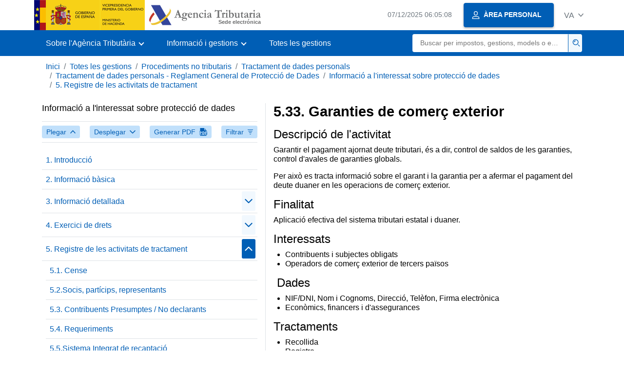

--- FILE ---
content_type: text/html;charset=UTF-8
request_url: https://sede.agenciatributaria.gob.es/Sede/va_es/todas-gestiones/procedimientos-no-tributarios/tratamiento-datos-personales/tratamiento-datos-personales/informacion-interesado-sobre-proteccion-datos/5-registro-actividades-tratamiento/5_33-garantias-comercio-exterior.html
body_size: 3600
content:
<!DOCTYPE html>
<html lang="ca-valencia">
<head>
<meta charset="utf-8">
    <meta name="site" content="Sede">
	<link href="/static_files/common/css/aeat.07.css" rel="stylesheet" type="text/css">
<meta title="AEATviewport" content="width=device-width, initial-scale=1.0" name="viewport">
<title>Agència Tributària: 5.33. Garanties de comerç exterior</title><meta name="ObjectId" content="e51506e1b8750710VgnVCM100000dc381e0aRCRD"><meta name="keyword" content="Totes les gestions, Procediments no tributaris, Tractament de dades personals">
 
    <meta name="detalle" content="manuales"> 
</head>
<body>
	<div id="body" class="s_Sede p_estandar t_manuales">
		<header id="AEAT_header" class="header_aeat d-print-none d-app-none">
    <!-- CABECERA -->
   	<!--googleoff: index-->
	<a class="focus-only" href="#acc-main">Saltar al contingut principal</a>
	<div class="header-sup_aeat w-100">
	  <div class="container">	  		
		<div class="row">
		<!-- CABECERA IZQUIERDA-->
	   	<div id="topIzquierda" class="pl-0"><nav class="header-contLogos_aeat"><a href="/Sede/va_es/inicio.html" title="Pàgina d'inici" class="header-logosPrincipales_aeat"><span class="logoGobierno Sede">Logotip del Govern d'Espanya </span><span class="logoAEAT logoSite logoSede ml-2 overflow-hidden">Logotip Organisme</span></a></nav></div><!-- CABECERA IZQUIERDA FIN -->
</div>
	  </div>	
	</div>
	<!--googleon: index-->
	<!-- CABECERA FIN -->
    <!-- MENU -->
   	<!--googleoff: index--><div class="w-100 bg-primary p-1"><div class="container"><div class="row justify-content-between align-items-center"><button class="header-btnMovil_aeat text-white d-lg-none col-2 btn btn-link" type="button" id="menuPrincipal"><i class="aeat-ico fa-ico-menu ico-size-2 w-100" title="Obrir menú mòbil" aria-hidden="true" role="presentation"></i><span class="sr-only">Menú mòbil</span></button><nav id="aeat_menuPrincipal" class="navbar-dark navbar navbar-expand-lg p-0 col-12 col-xl-8 col-lg-9 d-none d-lg-flex" aria-label="Menú principal"><!--clase para movil: header-navMovil_aeat--><ul class="navbar-nav"><li class="nav-item"><a href="#" class="py-3 px-4 nav-link dropdown-toggle invisible" role="button"><span>Menú</span></a></li></ul></nav></div></div></div><!--googleon: index-->
<!-- MENU FIN -->
</header><nav aria-label="Migas navegación" class="js-nav-principal d-print-none d-app-none">
	<ol class="breadcrumb container bg-transparent px-md-4 px-3">           
<li class="d-none d-md-block breadcrumb-item"><a data-aeat-id="b3552c121d27c610VgnVCM100000dc381e0aRCRD" href="/Sede/va_es/inicio.html">Inici</a></li><li class="d-none d-md-block breadcrumb-item"><a data-aeat-id="ffba05224b5ad610VgnVCM100000dc381e0aRCRD" href="/Sede/va_es/todas-gestiones.html">Totes les gestions</a></li><li class="d-none d-md-block breadcrumb-item"><a data-aeat-id="876553038cfad610VgnVCM100000dc381e0aRCRD" href="/Sede/va_es/procedimientos-no-tributarios.html">Procediments no tributaris</a></li><li class="d-none d-md-block breadcrumb-item"><a data-aeat-id="929653038cfad610VgnVCM100000dc381e0aRCRD" href="/Sede/va_es/procedimientos-no-tributarios/tratamiento-datos-personales.html">Tractament de dades personals</a></li><li class="d-none d-md-block breadcrumb-item"><a data-aeat-id="649653038cfad610VgnVCM100000dc381e0aRCRD" href="/Sede/va_es/procedimientoini/FZ08.shtml">Tractament de dades personals - Reglament General de Protecció de Dades</a></li><li class="d-none d-md-block breadcrumb-item"><a data-aeat-id="ec5206e1b8750710VgnVCM100000dc381e0aRCRD" href="/Sede/va_es/FZ08/informacion/interesado.shtml">Informació a l'interessat sobre protecció de dades</a></li><li class="breadcrumb-item breadcrumb-item__volver"><a data-aeat-id="bde306e1b8750710VgnVCM100000dc381e0aRCRD" href="/Sede/va_es/todas-gestiones/procedimientos-no-tributarios/tratamiento-datos-personales/tratamiento-datos-personales/informacion-interesado-sobre-proteccion-datos/5-registro-actividades-tratamiento.html"><i class="aeat-ico fa-ico-chevron-left ico-size-mini mr-2 d-md-none" aria-hidden="true" role="presentation"></i>5. Registre de les activitats de tractament</a></li>
</ol>
</nav><div class="container container-text js-container container-print">
			<div class="row">

				<button class="d-lg-none btn btn-sm btn-secondary cursor-pointer pb-1 position-fixed left-0 bottom-0 z-index-1 m-3 shadow-sm d-print-none" data-toggle="modal" data-target="#indice-modal">
					<i class="aeat-ico fa-ico-indice-sm ico-size-1 mr-2" aria-hidden="true" role="presentation"></i>
		        	Índex
		      	</button>
<a id="manual-initial-page" href="/Sede/va_es/FZ08/informacion/interesado.shtml" class="d-none">Informació a l'interessat sobre protecció de dades</a>
<div class="d-lg-block col-12 col-lg-5 border-lg-right js-aeat-modal-lg d-print-none" id="indice-modal">
</div>
<main class="col-12 col-lg-7 my-3 my-lg-0 col-print-12 print-m-0 print-p-0" id="acc-main">
					<h1 id="js-nombre-canal" class="font-weight-bold mb-3">5.33. Garanties de comerç exterior</h1><h2>Descripció de l'activitat</h2>
<p>Garantir el pagament ajornat deute tributari, és a dir, control de saldos de les garanties, control d'avales de garanties globals.</p>
<p>Per això es tracta informació sobre el garant i la garantia per a afermar el pagament del deute duaner en les operacions de comerç exterior.</p>
<h2 class="margen-sup">Finalitat</h2>
<p>Aplicació efectiva del sistema tributari estatal i duaner.</p>
<h2 class="margen-sup">Interessats</h2>
<ul>
<li>Contribuents i subjectes obligats</li>
<li>Operadors de comerç exterior de tercers països</li>
</ul>
<h2 class="margen-sup">&nbsp;Dades</h2>
<ul>
<li>NIF/DNI, Nom i Cognoms, Direcció, Telèfon, Firma electrònica</li>
<li>Econòmics, financers i d'assegurances</li>
</ul>
<h2>Tractaments</h2>
<ul>
<li>Recollida&nbsp;</li>
<li>Registre</li>
<li>Emmagatzematge</li>
<li>Estructuració&nbsp;</li>
<li>Modificació</li>
<li>Actualització</li>
<li>Còpia</li>
<li>Anàlisi</li>
<li>Consulta</li>
<li>Extracció</li>
<li>Difusió</li>
<li>Interconnexió</li>
<li>Limitació</li>
<li>Supressió&nbsp;</li>
<li>Destrucció</li>
<li>Altres</li>
</ul>
<h2 class="margen-sup">Destinataris</h2>
<ul>
<li>Altres òrgans de la CA (a l'Administració Tributària Canària en el marc de les seues competències)</li>
<li>A la Unió Europea i altres Estats membres de la Unió Europea en el marc de sistemes transeuropeus de comerç exterior</li>
</ul>
<h2 class="margen-sup">Transferències internacionals</h2>
<p>No es preveuen</p>
<h2 class="margen-sup">Elaboració de perfiles</h2>
<p>Sobre la base de les accions encomanades a l'AEAT per a l'exercici de les seues funcions, les dades de les activitats podran ser tractats per a l'anàlisi i mineria de dades.</p>
<h2 class="margen-sup">Mesures tècniques/organitzatives</h2>
<p>Totes les dades tractats han sigut avaluats a través d'una anàlisi de riscos, havent obtingut la relació de mesures tècniques i organitzatives a aplicar.</p>
<p>Estes mesures han sigut aplicades d'acord amb el Pla d'adequació aprovat.</p>
<h2 class="margen-sup">Més informació</h2><!--MODAL IMPRESIÓN--><div class="modal fade js-no-imprimir" id="htmlToPdfModal" tabindex="-1" role="dialog" aria-labelledby="htmlToPdfModalTitle" aria-hidden="true"><div class="modal-dialog" role="document"><form class="modal-content"><div class="modal-header"><p class="modal-title d-flex align-items-center" id="htmlToPdfModalTitle"><i class="aeat-ico fa-ico-pdf ico-size-2 mr-2 text-primary" role="presentation" aria-hidden="true"></i>Generar PDF</p><button type="button" class="close cursor-pointer" data-dismiss="modal" aria-label="Close"><i class="aeat-ico fa-ico-cerrar-sm ico-size-2" role="presentation" aria-hidden="true"></i><span class="sr-only">Tancar</span></button></div><div class="modal-body"><p>La generació del PDF pot tardar diversos minuts depenent de la quantitat d'informació.</p><p>Seleccione la informació que desitge incloure en el PDF:</p><ul id="type-pdf-selector" class="list-unstyled pl-3 js-aeat-group-switch"><li class="mb-2"><div class="custom-control custom-switch"><input type="radio" class="custom-control-input" id="pdf-Apartado" value="Apartado" name="type-pdf-selector"><label class="custom-control-label" for="pdf-Apartado">Pàgina actual</label></div></li><li class="mb-2"><div class="custom-control custom-switch"><input type="radio" class="custom-control-input" id="pdf-SubApartados" value="SubApartados" name="type-pdf-selector"><label class="custom-control-label" for="pdf-SubApartados">Apartat actual i subapartats</label></div></li><li class="mb-2"><div class="custom-control custom-switch"><input type="radio" class="custom-control-input" id="pdf-Todo" value="Todo" name="type-pdf-selector"><label class="custom-control-label" for="pdf-Todo">Tot el document</label></div></li></ul><p>Pot cancel·lar la generació del PDF en qualsevol moment.</p></div><div class="modal-footer"><button type="button" class="btn btn-secondary" data-dismiss="modal">Cancel·lar</button><button id="btn-continue-to-pdf" type="button" class="btn btn-primary" disabled>Continuar</button></div></form></div></div><!-- FIN MODAL IMPRESIÓN --></main>
</div>
   		</div> 
  		<!--googleoff: index-->
  		<footer class="bg-primary d-print-none d-app-none d-inline-block w-100">
<noscript><div class="container py-3"><div class="row"><a class="text-white" href="https://sede.agenciatributaria.gob.es/Sede/va_es/condiciones-uso-sede-electronica/accesibilidad/declaracion-accesibilidad.html">Accessibilitat</a></div></div></noscript><div id="js-pie-fecha-social" class="container pb-3"><div class="row"><div id="last-update" class="col mb-2"><p class="small text-center text-white mb-0">Pàgina actualitzada: <time datetime="2025-01-17">17/gener/2025</time></p></div></div></div></footer><!--googleon: index--> 
	</div>
	<div class="d-none">
   <span class="js-responsive d-xs-block"></span>
   <span class="js-responsive d-sm-block"></span>
   <span class="js-responsive d-md-block"></span>
   <span class="js-responsive d-lg-block"></span>
   <span class="js-responsive d-xl-block"></span>
   <span class="js-responsive d-xxl-block"></span>
   <span class="js-responsive d-xxxl-block"></span>
 </div>
<link href="/static_files/common/css/aeat.07.print.css" rel="stylesheet" type="text/css">
<script type="text/javascript" src="/static_files/va_es/common/script/aeat.07.js"></script>
</body>
</html>


--- FILE ---
content_type: text/html;charset=UTF-8
request_url: https://sede.agenciatributaria.gob.es/Sede/va_es/inicio.html
body_size: 11551
content:
<!DOCTYPE html>
<html lang="ca-valencia">
<head>        
	<meta charset="utf-8">
    <meta name="site" content="Sede">
	<link href="/static_files/common/css/aeat.07.css" rel="stylesheet" type="text/css">
<meta title="AEATviewport" content="width=device-width, initial-scale=1.0" name="viewport">
<title>Agència Tributària: Inici</title><meta name="ObjectId" content="b3552c121d27c610VgnVCM100000dc381e0aRCRD">
</head>
<body>
  <div id="body" data-template-id="869380e532dbc610VgnVCM100000dc381e0aRCRD" class="s_Sede p_estandar t_home">
<aside id="js-banner-movil-app" class="bg-light-blue px-3 py-3 d-none d-app-none d-android-block d-ios-block">
		<div class="row pr-3">
			<div class="d-flex flex-content-between flex-row-reverse">
				<div class=" align-items-center d-flex">
					<span class="text-primary">
						<i class="aeat-ico fa-ico-aeat ico-size-4 mr-1" role="presentation" aria-hidden="true"></i>
					</span>
					<div class="ml-2 d-flex flex-column position-relative">
					    <a class="stretched-link font-weight-bold mb-2 text-decoration-none" href="https://aeatapplication.page.link/open">Baixar l'APP Agència Tributària </a><span class="small">Podràs realitzar les teues gestions còmodament des del teu dispositiu i rebre els teus avisos</span>
					</div>
				</div>
				<button id="js-btn-banner-movil-app" class="btn btn-light-blue text-reset align-items-center d-flex">
					<i class="aeat-ico fa-ico-cerrar-sm ico-size-2 mr-1" role="img" title="Tancar missatge descàrrega APP Agència Tributària"></i>
				</button>
			</div>
		</div>
	</aside>  
    


<header id="AEAT_header" class="header_aeat d-print-none d-app-none">
    <!-- CABECERA -->
   	<!--googleoff: index-->
	<a class="focus-only" href="#acc-main">Saltar al contingut principal</a>
	<div class="header-sup_aeat w-100">
	  <div class="container">	  		
		<div class="row">
		<!-- CABECERA IZQUIERDA-->
	   	<div id="topIzquierda" class="pl-0"><nav class="header-contLogos_aeat"><a href="/Sede/va_es/inicio.html" title="Pàgina d'inici" class="header-logosPrincipales_aeat"><span class="logoGobierno Sede">Logotip del Govern d'Espanya </span><span class="logoAEAT logoSite logoSede ml-2 overflow-hidden">Logotip Organisme</span></a></nav></div><!-- CABECERA IZQUIERDA FIN -->
<!-- CABECERA DERECHA-->
	   	<div id="topDerecha" class="col d-flex align-items-center justify-content-end pr-0"><a href="/Sede/va_es/Calendario_fecha_y_hora_oficial.html" class="mr-2 mr-sm-4 text-secondary small"><span class="js-reloj-movil d-xs-none" data-toggle="tooltip" data-placement="bottom" title="" data-original-title=""><i class="aeat-ico fa-ico-reloj-sm ico-size-2 pointer-events-none" role="presentation"></i></span><span class="js-reloj d-none d-xs-inline"></span><span class="sr-only">Calendari, data i hora oficial</span></a> <!-- area_personal_canal.jsp --><div id="link-personal" class="aeat--user"><a class="cursor-pointer btn btn-primary mr-1 mr-sm-2 px-3 shadow-sm d-flex align-items-center" data-original-title="ÀREA PERSONAL" href="/Sede/va_es/mi-area-personal.html"><i class="aeat-ico fa-ico-usuario-sm ico-size-1 mr-2" aria-hidden="true" role="presentation"></i><span class="aeat--username d-none d-lg-inline small font-weight-bold pr-2 py-1">ÀREA PERSONAL</span></a></div><div id="dropdown-personal" class="dropdown aeat--user d-none"><button class="cursor-pointer btn btn-primary mr-1 mr-sm-2 px-3 shadow-sm d-flex align-items-center" type="button" id="dropdownUsuario" data-toggle="dropdown" aria-haspopup="true" aria-expanded="false"><i class="aeat-ico fa-ico-usuario-sm ico-size-1 mr-2" aria-hidden="true" role="presentation"></i><span id="user-name" class="aeat--username d-none d-lg-inline small font-weight-bold pr-2 py-1">Àrea personal</span><span id="alert-notification" class="badge bg-light-blue text-primary mx-2 p-1 d-none" data-toggle="tooltip" title=""><i class="aeat-ico fa-ico-bell-sm ico-size-mini d-none d-xs-block " aria-hidden="true" role="presentation"></i></span><i class="aeat-ico fa-ico-chevron-down ico-size-mini" aria-hidden="true" role="presentation"></i></button><div class="dropdown-menu dropdown-menu-right" aria-label="Área personal"><span class="aeat--username dropdown-item d-none small font-weight-bold pointer-events-none"></span><div class="dropdown-divider d-none"></div><ul class="list-unstyled mb-0"><li><a class="dropdown-item" href="/Sede/va_es/mi-area-personal.html" data-href="/Sede/va_es/mi-area-personal.html" data-original-title="Àrea personal"><i class="aeat-ico fa-ico-usuario-sm ico-size-1 mr-2" aria-hidden="true" role="presentation"></i>Àrea personal</a></li><li><a target="_self" class="dropdown-item d-none" id="alert-link" href="/" title="" data-toggle="tooltip" data-original-title="Meus alertes"><i class="aeat-ico fa-ico-bell-sm ico-size-1 mr-2" aria-hidden="true" role="presentation"></i>Meus alertes<span class="badge bg-light-blue text-primary ml-1" data-toggle="tooltip" title="" data-original-title=""></span></a></li><li><a target="_self" class="dropdown-item d-none" id="ultimas-conexiones-link" data-href="#" href="#" title="" data-toggle="tooltip" data-original-title="Els meus últims accessos"><i class="aeat-ico fa-ico-candado-sm ico-size-1 mr-2" aria-hidden="true" role="presentation"></i>Els meus últims accessos<i class="aeat-ico fa-ico-ventana-nueva-sm ico-size-1 ml-1" role="img" title="S'obri en finestra nova"></i></a></li></ul><div class="dropdown-divider d-none"></div><a id="btn-desconectar" class="dropdown-item d-none" href="/Sede/va_es/Desconectar.html"><i class="aeat-ico fa-ico-desconectar-sm text-danger mr-2 ico-size-1" aria-hidden="true" role="presentation"></i>Desconnectar-se</a></div></div> <!-- FIN area_personal_canal.jsp --><div id="idioma" class="dropdown"><button class="btn btn-link text-secondary d-flex align-items-center cursor-pointer" type="button" role="button" id="dropdownIdiomas" data-toggle="dropdown" aria-haspopup="true" aria-expanded="false"><span class="js-idioma-actual" data-toggle="tooltip" title="Idioma actual">ES</span><i class="aeat-ico fa-ico-chevron-down ico-size-mini ml-2" aria-hidden="true" role="presentation"></i></button><ul id="dropdown-idioma" class="dropdown-menu dropdown-menu-right" role="combobox" aria-labelledby="dropdownIdiomas"><!--AEATP1NOTRAD--><li><a class="dropdown-item " title="Català" data-lang="CA" notrad="si" lang="ca" hreflang="ca" aria-disabled="false" tabindex="0" aria-selected="false" href="/Sede/ca_es/inicio.html">Català</a></li><li><a class="dropdown-item " title="Galego" data-lang="GL" notrad="si" lang="gl" hreflang="gl" aria-disabled="false" tabindex="0" aria-selected="false" href="/Sede/gl_es/inicio.html">Galego</a></li><li><a class="dropdown-item " title="Valencià" data-lang="VA" notrad="si" lang="ca-valencia" hreflang="ca-valencia" aria-disabled="false" tabindex="0" aria-selected="false" href="/Sede/va_es/inicio.html">Valencià</a></li><li><a class="dropdown-item " title="Euskara" data-lang="EU" notrad="si" lang="eu" hreflang="eu" aria-disabled="false" tabindex="0" aria-selected="false" href="/Sede/eu_es/inicio.html">Euskara</a></li><li><a class="dropdown-item " title="English" data-lang="EN" notrad="si" lang="en" hreflang="en" aria-disabled="false" tabindex="0" aria-selected="false" href="/Sede/en_gb/inicio.html">English</a></li><li><a class="dropdown-item active" title="Castellano" data-lang="ES" notrad="si" lang="es" hreflang="es" aria-disabled="false" tabindex="0" aria-selected="false" href="/Sede/inicio.html">Castellano</a></li><!--/AEATP1NOTRAD--></ul></div></div><!-- CABECERA DERECHA-->
</div>
	  </div>	
	</div>
	<!--googleon: index-->
	<!-- CABECERA FIN -->
    <!-- MENU -->
   	<div class="w-100 bg-primary"><div class="container"><div class="row justify-content-between align-items-center"><button class="header-btnMovil_aeat text-white d-lg-none col-2 btn btn-link" type="button" id="menuPrincipal"><i class="aeat-ico fa-ico-menu ico-size-2 w-100" title="Obrir menú mòbil" aria-hidden="true" role="presentation"></i><span class="sr-only">Menú mòbil</span></button><nav id="aeat_menuPrincipal" class="navbar-dark navbar navbar-expand-lg p-0 col-12 col-xl-8 col-lg-9 d-none d-lg-flex" aria-label="Menú móvil"><!--clase para movil: header-navMovil_aeat--><ul class="navbar-nav"><li class="nav-item dropdown"><a href="#" class="py-3 px-4 nav-link dropdown-toggle" id="menuNav_49262c121d27c610VgnVCM100000dc381e0aRCRD" role="button" data-toggle="dropdown" aria-haspopup="true" aria-expanded="false"><span>Sobre l'Agència Tributària</span></a><div class="dropdown-menu rounded-0 m-0 p-0 min-vw-60" aria-label="Menú de navegacion de Sobre la Agencia Tributaria"><ul class="d-flex row m-0 list-unstyled"><li class="col-12 col-lg-4 col-xxl-3 p-0"><a href="/Sede/va_es/informacion-institucional.html" class="d-flex align-items-center dropdown-item px-3 py-4 h-100"><i class="aeat-ico fa-ico-informacion-insti-sm align-middle mr-3 ico-size-3" aria-hidden="true" role="presentation"></i><span class="d-inline-flex align-middle white-space-normal dropdown-item-iconTxt">Informació institucional</span></a></li><li class="col-12 col-lg-4 col-xxl-3 p-0"><a href="/Sede/va_es/contacta-nosotros.html" class="d-flex align-items-center dropdown-item px-3 py-4 h-100"><i class="aeat-ico fa-ico-contacto-sm align-middle mr-3 ico-size-3" aria-hidden="true" role="presentation"></i><span class="d-inline-flex align-middle white-space-normal dropdown-item-iconTxt">Contacta amb nosaltres</span></a></li><li class="col-12 col-lg-4 col-xxl-3 p-0"><a href="/Sede/va_es/gobierno-abierto.html" class="d-flex align-items-center dropdown-item px-3 py-4 h-100"><i class="aeat-ico fa-ico-gobierno-sm align-middle mr-3 ico-size-3" aria-hidden="true" role="presentation"></i><span class="d-inline-flex align-middle white-space-normal dropdown-item-iconTxt">Govern obert</span></a></li><li class="col-12 col-lg-4 col-xxl-3 p-0"><a href="/Sede/va_es/planificacion.html" class="d-flex align-items-center dropdown-item px-3 py-4 h-100"><i class="aeat-ico fa-ico-calendario-sm align-middle mr-3 ico-size-3" aria-hidden="true" role="presentation"></i><span class="d-inline-flex align-middle white-space-normal dropdown-item-iconTxt">Planificació</span></a></li><li class="col-12 col-lg-4 col-xxl-3 p-0"><a href="/Sede/va_es/notas-prensa.html" class="d-flex align-items-center dropdown-item px-3 py-4 h-100"><i class="aeat-ico fa-ico-prensa-sm align-middle mr-3 ico-size-3" aria-hidden="true" role="presentation"></i><span class="d-inline-flex align-middle white-space-normal dropdown-item-iconTxt">Notes de premsa</span></a></li><li class="col-12 col-lg-4 col-xxl-3 p-0"><a href="/Sede/va_es/trabajar-agencia-tributaria.html" class="d-flex align-items-center dropdown-item px-3 py-4 h-100"><i class="aeat-ico fa-ico-familia-sm align-middle mr-3 ico-size-3" aria-hidden="true" role="presentation"></i><span class="d-inline-flex align-middle white-space-normal dropdown-item-iconTxt">Treballar a l'Agència Tributària</span></a></li><li class="col-12 col-lg-4 col-xxl-3 p-0"><a href="/Sede/va_es/normativa-criterios-interpretativos.html" class="d-flex align-items-center dropdown-item px-3 py-4 h-100"><i class="aeat-ico fa-ico-libros-sm align-middle mr-3 ico-size-3" aria-hidden="true" role="presentation"></i><span class="d-inline-flex align-middle white-space-normal dropdown-item-iconTxt">Normativa i criteris interpretatius</span></a></li><li class="col-12 col-lg-4 col-xxl-3 p-0"><a href="/Sede/va_es/estadisticas.html" class="d-flex align-items-center dropdown-item px-3 py-4 h-100"><i class="aeat-ico fa-ico-estadisticas-sm align-middle mr-3 ico-size-3" aria-hidden="true" role="presentation"></i><span class="d-inline-flex align-middle white-space-normal dropdown-item-iconTxt">Estadístiques</span></a></li><li class="col-12 col-lg-4 col-xxl-3 p-0"><a href="/Sede/va_es/educacion-civico-tributaria.html" class="d-flex align-items-center dropdown-item px-3 py-4 h-100"><i class="aeat-ico fa-ico-pizarra-sm align-middle mr-3 ico-size-3" aria-hidden="true" role="presentation"></i><span class="d-inline-flex align-middle white-space-normal dropdown-item-iconTxt">Educació cívica-tributària</span></a></li><li class="col-12 col-lg-4 col-xxl-3 p-0"><a href="/Sede/va_es/perfil-contratante.html" class="d-flex align-items-center dropdown-item px-3 py-4 h-100"><i class="aeat-ico fa-ico-colaborar-sm align-middle mr-3 ico-size-3" aria-hidden="true" role="presentation"></i><span class="d-inline-flex align-middle white-space-normal dropdown-item-iconTxt">Perfil del contractant</span></a></li><li class="col-12 col-lg-4 col-xxl-3 p-0"><a href="/Sede/va_es/enlaces-interes.html" class="d-flex align-items-center dropdown-item px-3 py-4 h-100"><i class="aeat-ico fa-ico-direccion-sm align-middle mr-3 ico-size-3" aria-hidden="true" role="presentation"></i><span class="d-inline-flex align-middle white-space-normal dropdown-item-iconTxt">Enllaços d'interès</span></a></li><li class="col-12 col-lg-4 col-xxl-3 p-0"><a href="/Sede/va_es/condiciones-uso-sede-electronica.html" class="d-flex align-items-center dropdown-item px-3 py-4 h-100"><i class="aeat-ico fa-ico-terminos-sm align-middle mr-3 ico-size-3" aria-hidden="true" role="presentation"></i><span class="d-inline-flex align-middle white-space-normal dropdown-item-iconTxt">Condicions d'ús sede electrònica</span></a></li><li class="col-12 col-lg-4 col-xxl-3 p-0"><a href="/Sede/va_es/compromiso-etico-agencia-tributaria.html" class="d-flex align-items-center dropdown-item px-3 py-4 h-100"><i class="aeat-ico fa-ico-balanza-sm align-middle mr-3 ico-size-3" aria-hidden="true" role="presentation"></i><span class="d-inline-flex align-middle white-space-normal dropdown-item-iconTxt">Compromís ètic de l'Agència Tributària</span></a></li></ul></div></li><li class="nav-item dropdown"><a href="#" class="py-3 px-4 nav-link dropdown-toggle" id="menuNav_86162c121d27c610VgnVCM100000dc381e0aRCRD" role="button" data-toggle="dropdown" aria-haspopup="true" aria-expanded="false"><span>Informació i gestions</span></a><div class="dropdown-menu rounded-0 m-0 p-0 min-vw-60" aria-label="Menú de navegacion de Información y gestiones"><ul class="d-flex row m-0 list-unstyled"><li class="col-12 col-lg-4 col-xxl-3 p-0"><a href="/Sede/va_es/irpf.html" class="d-flex align-items-center dropdown-item px-3 py-4 h-100"><i class="aeat-ico fa-ico-impuesto-irpf-sm align-middle mr-3 ico-size-3" aria-hidden="true" role="presentation"></i><span class="d-inline-flex align-middle white-space-normal dropdown-item-iconTxt">IRPF</span></a></li><li class="col-12 col-lg-4 col-xxl-3 p-0"><a href="/Sede/va_es/iva.html" class="d-flex align-items-center dropdown-item px-3 py-4 h-100"><i class="aeat-ico fa-ico-impuesto-iva-sm align-middle mr-3 ico-size-3" aria-hidden="true" role="presentation"></i><span class="d-inline-flex align-middle white-space-normal dropdown-item-iconTxt">IVA</span></a></li><li class="col-12 col-lg-4 col-xxl-3 p-0"><a href="/Sede/va_es/impuesto-sobre-sociedades.html" class="d-flex align-items-center dropdown-item px-3 py-4 h-100"><i class="aeat-ico fa-ico-impuesto-sociedades-sm align-middle mr-3 ico-size-3" aria-hidden="true" role="presentation"></i><span class="d-inline-flex align-middle white-space-normal dropdown-item-iconTxt">Impost sobre societats</span></a></li><li class="col-12 col-lg-4 col-xxl-3 p-0"><a href="/Sede/va_es/impuestos-especiales-medioambientales.html" class="d-flex align-items-center dropdown-item px-3 py-4 h-100"><i class="aeat-ico fa-ico-impuesto-sm align-middle mr-3 ico-size-3" aria-hidden="true" role="presentation"></i><span class="d-inline-flex align-middle white-space-normal dropdown-item-iconTxt">Impostos Especials i Mediambientals</span></a></li><li class="col-12 col-lg-4 col-xxl-3 p-0"><a href="/Sede/va_es/declaraciones-informativas-otros-impuestos-tasas.html" class="d-flex align-items-center dropdown-item px-3 py-4 h-100"><i class="aeat-ico fa-ico-impuesto-sm align-middle mr-3 ico-size-3" aria-hidden="true" role="presentation"></i><span class="d-inline-flex align-middle white-space-normal dropdown-item-iconTxt">Declaracions informatives. IAE. Altres impostos, taxes i altres prestacions patrimonials</span></a></li><li class="col-12 col-lg-4 col-xxl-3 p-0"><a href="/Sede/va_es/aduanas_.html" class="d-flex align-items-center dropdown-item px-3 py-4 h-100"><i class="aeat-ico fa-ico-barco-sm align-middle mr-3 ico-size-3" aria-hidden="true" role="presentation"></i><span class="d-inline-flex align-middle white-space-normal dropdown-item-iconTxt">Duanes</span></a></li><li class="col-12 col-lg-4 col-xxl-3 p-0"><a href="/Sede/va_es/empresarios-individuales-profesionales.html" class="d-flex align-items-center dropdown-item px-3 py-4 h-100"><i class="aeat-ico fa-ico-maletin-sm align-middle mr-3 ico-size-3" aria-hidden="true" role="presentation"></i><span class="d-inline-flex align-middle white-space-normal dropdown-item-iconTxt">Empresaris individuals i professionals</span></a></li><li class="col-12 col-lg-4 col-xxl-3 p-0"><a href="/Sede/va_es/empresas.html" class="d-flex align-items-center dropdown-item px-3 py-4 h-100"><i class="aeat-ico fa-ico-edificio-sm align-middle mr-3 ico-size-3" aria-hidden="true" role="presentation"></i><span class="d-inline-flex align-middle white-space-normal dropdown-item-iconTxt">Empreses</span></a></li><li class="col-12 col-lg-4 col-xxl-3 p-0"><a href="/Sede/va_es/familia.html" class="d-flex align-items-center dropdown-item px-3 py-4 h-100"><i class="aeat-ico fa-ico-familia-sm align-middle mr-3 ico-size-3" aria-hidden="true" role="presentation"></i><span class="d-inline-flex align-middle white-space-normal dropdown-item-iconTxt">Ciutadans, famílies i persones amb discapacitat</span></a></li><li class="col-12 col-lg-4 col-xxl-3 p-0"><a href="/Sede/va_es/vehiculos-embarcaciones.html" class="d-flex align-items-center dropdown-item px-3 py-4 h-100"><i class="aeat-ico fa-ico-furgoneta-sm align-middle mr-3 ico-size-3" aria-hidden="true" role="presentation"></i><span class="d-inline-flex align-middle white-space-normal dropdown-item-iconTxt">Vehicles i embarcacions</span></a></li><li class="col-12 col-lg-4 col-xxl-3 p-0"><a href="/Sede/va_es/vivienda-otros-inmuebles.html" class="d-flex align-items-center dropdown-item px-3 py-4 h-100"><i class="aeat-ico fa-ico-casa-sm align-middle mr-3 ico-size-3" aria-hidden="true" role="presentation"></i><span class="d-inline-flex align-middle white-space-normal dropdown-item-iconTxt">Habitatge i altres immobles</span></a></li><li class="col-12 col-lg-4 col-xxl-3 p-0"><a href="/Sede/va_es/viajeros-trabajadores-desplazados-fronterizos.html" class="d-flex align-items-center dropdown-item px-3 py-4 h-100"><i class="aeat-ico fa-ico-maleta-sm align-middle mr-3 ico-size-3" aria-hidden="true" role="presentation"></i><span class="d-inline-flex align-middle white-space-normal dropdown-item-iconTxt">Viatgers, treballadors desplaçats i fronterers</span></a></li><li class="col-12 col-lg-4 col-xxl-3 p-0"><a href="/Sede/va_es/no-residentes.html" class="d-flex align-items-center dropdown-item px-3 py-4 h-100"><i class="aeat-ico fa-ico-direccion-sm align-middle mr-3 ico-size-3" aria-hidden="true" role="presentation"></i><span class="d-inline-flex align-middle white-space-normal dropdown-item-iconTxt">No residents</span></a></li><li class="col-12 col-lg-4 col-xxl-3 p-0"><a href="/Sede/va_es/censos-nif-domicilio-fiscal.html" class="d-flex align-items-center dropdown-item px-3 py-4 h-100"><i class="aeat-ico fa-ico-nif-sm align-middle mr-3 ico-size-3" aria-hidden="true" role="presentation"></i><span class="d-inline-flex align-middle white-space-normal dropdown-item-iconTxt">Censos, NIF i domicili fiscal</span></a></li><li class="col-12 col-lg-4 col-xxl-3 p-0"><a href="/Sede/va_es/deudas-apremios-embargos-subastas.html" class="d-flex align-items-center dropdown-item px-3 py-4 h-100"><i class="aeat-ico fa-ico-dinero-sm align-middle mr-3 ico-size-3" aria-hidden="true" role="presentation"></i><span class="d-inline-flex align-middle white-space-normal dropdown-item-iconTxt">Deutes, constrenyiments, embargaments, subhastes, i concursos</span></a></li><li class="col-12 col-lg-4 col-xxl-3 p-0"><a href="/Sede/va_es/colaborar-agencia-tributaria.html" class="d-flex align-items-center dropdown-item px-3 py-4 h-100"><i class="aeat-ico fa-ico-calculadora-sm align-middle mr-3 ico-size-3" aria-hidden="true" role="presentation"></i><span class="d-inline-flex align-middle white-space-normal dropdown-item-iconTxt">Col·laborar amb l'Agència Tributària</span></a></li></ul></div></li><li class="nav-item"><a href="/Sede/va_es/todas-gestiones.html" class="py-3 px-4 nav-link">Totes les gestions</a></li></ul></nav> <!-- descripcion: Buscar per impostos, gestions, models o en Informació i gestions --> <!-- buscador_canal.jsp --><form id="form-buscador-menu" role="search" class="col my-2" method="GET" action="/Sede/va_es/search.html"><div class="input-group justify-content-end"><input id="input-buscador-menu" type="search" placeholder="Buscar per impostos, gestions, models o en Informació i gestions" aria-label="Buscar" name="q" class="border-0 pl-3 text-truncate p-0 col small rounded-left" required><div class="input-group-append p-0 col-xl-1 col-2 border-left-primary"><button id="btn-buscador-menu" class="btn p-2 w-100 cursor-pointer border-left-primary bg-light-blue" type="submit"><i class="aeat-ico fa-ico-buscar-sm text-primary" title="Buscar" aria-hidden="true" role="presentation"></i><span class="sr-only">Buscar</span></button></div></div></form> <!-- FIN buscador_canal.jsp --></div></div></div>
<!-- MENU FIN -->
</header><main class="js-container" id="acc-main">
<!--SLIDER INICIO-->
   		<section class="mb-3 aeat-carousel"><div class="aeat-carousel--container bg-print-white"><div class="container pt-5 pb-5 d-flex justify-content-center align-items-center d-print-block position-print-relative container-print flex-column flex-lg-row"><div class="col-12 col-lg-6 col-xl-5 text-white d-print-block col-print-12 text-print-body"><h1 class="font-weight-bold display-4 d-none d-lg-block">Informa't i realitza les teues gestions amb l'Agència Tributària</h1><p class="d-none d-lg-block">Fàcilment, amb seguretat i sense desplaçar-te</p><p class="text-center text-lg-left"><span class="h3">Coneixes la nostra <em>APP-AEAT </em>?</span> Baixa-la<a class="d-inline-block m-2" title="Instal·lar o accedir a l'App Agència Tributària, s'obri en finestra nova" target="_blank" href="https://sede.agenciatributaria.gob.es/appaeat/open"><img src="/static_files/Sede/llamadas_externas/App/QR/QRappAEAT.png" alt="Codi QR" width="80px" height="80px"></a></p></div><div class="rounded-sm shadow-sm col-12 col-sm-10 col-md-8 col-lg-6 col-xxl-5 col-xxxl-4 offset-xl-1 p-0 aeat-carousel--carousel js-carousel-not-circular d-print-none"><div id="slide-mini" class="h-100 carousel slide" data-interval="false" data-wrap="false"><a class="carousel-control-prev ml-1" href="#slide-mini" role="button" data-slide="prev"><span aria-hidden="true"><i class="aeat-ico fa-ico-chevron-left ico-size-2" aria-hidden="true" role="presentation" title="Anterior"></i></span><span class="sr-only">Anterior</span></a><ol class="carousel-indicators mb-2"><li data-target="#slide-mini" data-slide-to="0" class="active"></li><li data-target="#slide-mini" data-slide-to="1"></li><li data-target="#slide-mini" data-slide-to="2"></li><li data-target="#slide-mini" data-slide-to="3"></li><li data-target="#slide-mini" data-slide-to="4"></li></ol><div class="carousel-inner"><div class="pt-5 pb-6 px-xl-7 px-6 carousel-item active control-slide-f9bdf19f7565e810"><span class="h3 mb-3 d-block text-primary font-weight-bold">Campanya de Renda 2024</span><p>Informació i gestions disponibles</p><nav class="nav w-100 justify-content-center"><a href="/Sede/va_es/Renta.html" class="btn btn-primary shadow-sm">Accedix a la campanya</a></nav></div><div class="pt-5 pb-6 px-xl-7 px-6 carousel-item control-slide-c3eece5cf48ad810"><span class="h3 mb-3 d-block text-primary font-weight-bold">Mutualistes: sol·licituds de devolució</span><p>Informació per a sol·licitar la teua devolució</p><nav class="nav w-100 justify-content-center"><a href="/Sede/va_es/irpf/mutualistas-solicitudes-devolucion.html" class="btn btn-primary shadow-sm">Accedix a la informació</a></nav></div><div class="pt-5 pb-6 px-xl-7 px-6 carousel-item control-slide-9a2438e25c28c710"><span class="h3 mb-3 d-block text-primary font-weight-bold">Calendari del contribuent</span><p>Quan has de presentar les teues declaracions tributàries</p><nav class="nav w-100 justify-content-center"><a href="/Sede/va_es/calendario-contribuyente.html" class="btn btn-primary shadow-sm">Accedix a la informació</a></nav></div><div class="pt-5 pb-6 px-xl-7 px-6 carousel-item control-slide-4c6fa1f32a603910"><span class="h3 mb-3 d-block text-primary font-weight-bold">Mesures fiscals urgents per danys DANA</span><p>Informació disponible</p><nav class="nav w-100 justify-content-center"><a href="/Sede/va_es/ciudadanos-familias-personas-discapacidad/medidas-fiscales-urgentes-danos-dana-2024.html" class="btn btn-primary shadow-sm">Accedix a la Informació</a></nav></div><div class="pt-5 pb-6 px-xl-7 px-6 carousel-item control-slide-78314e12918c1810"><span class="h3 mb-3 d-block text-primary font-weight-bold">Ajuts i bonificacions gestionades per l'AEAT</span><p>Formularis de sol·licitud per a pal·liar els efectes perjudicials ocasionats per la guerra a Ucraïna</p><nav class="nav w-100 justify-content-center"><a href="/Sede/va_es/procedimientoini/GC50.shtml" class="btn btn-primary shadow-sm">Accedix a la informació</a></nav></div></div><a class="carousel-control-next mr-1" href="#slide-mini" role="button" data-slide="next"><span aria-hidden="true"><i class="aeat-ico fa-ico-chevron-right ico-size-2" aria-hidden="true" role="presentation" title="Següent"></i></span><span class="sr-only">Següent</span></a></div></div></div><img src="/static_files/Sede/Home/carrusel/carrusel.jpg" role="presentation" class="w-100 h-100 object-fit-cover z-index-n position-absolute top-0 left-0 d-print-none"></div></section>
<!--SLIDER FIN-->
<!-- DESTACADOS INICIO -->
   		<section class="mt-3 mb-4 position-relative"><div class="container container-print"><h2 class="mb-3 h1 font-weight-bold sr-only">Destacats</h2><div class="row js-content-destacados"><div class="col-12 col-md-6 mb-3 col-lg-4 js-destacado col-print-12"><div class="card h-100 w-100 break-inside-avoid card-hover shadow-sm shadow-print-none border-print-0"><div class="card-body print-p-0 print-pb-3"><div class="card-title d-flex"><i class="aeat-ico fa-ico-lapiz-sm ico-size-5 mr-4 text-primary card-hover-svg" role="presentation" aria-hidden="true"></i><h3 class="text-primary h3 mb-0"><a href="/Sede/va_es/presentacion-declaraciones-calendario-contribuyente.html" title="Presentació de declaracions, calendari del contribuent" class="stretched-link text-primary text-decoration-none card-hover-link text-break">Presentació de declaracions, calendari del contribuent</a></h3></div><p class="card-text">Accedix a totes les declaracions, models i formularis, i als seus terminis de presentació</p></div></div></div><div class="col-12 col-md-6 mb-3 col-lg-4 js-destacado col-print-12"><div class="card h-100 w-100 break-inside-avoid card-hover shadow-sm shadow-print-none border-print-0"><div class="card-body print-p-0 print-pb-3"><div class="card-title d-flex"><i class="aeat-ico fa-ico-presentar-sm ico-size-5 mr-4 text-primary card-hover-svg" role="presentation" aria-hidden="true"></i><h3 class="text-primary h3 mb-0"><a href="/Sede/va_es/registro.html" title="Registre electrònic" class="stretched-link text-primary text-decoration-none card-hover-link text-break">Registre electrònic</a></h3></div><p class="card-text">Presenta documentació, realitza al·legacions i contesta als requeriments si has rebut una comunicació de l'Agència Tributària</p></div></div></div><div class="col-12 col-md-6 mb-3 col-lg-4 js-destacado col-print-12"><div class="card h-100 w-100 break-inside-avoid card-hover shadow-sm shadow-print-none border-print-0"><div class="card-body print-p-0 print-pb-3"><div class="card-title d-flex"><i class="aeat-ico fa-ico-cita-previa-sm ico-size-5 mr-4 text-primary card-hover-svg" role="presentation" aria-hidden="true"></i><h3 class="text-primary h3 mb-0"><a href="/Sede/va_es/procedimientoini/GC29.shtml" title="Assistència i Cita" target="_self" class="stretched-link text-primary text-decoration-none card-hover-link text-break">Assistència i Cita</a></h3></div><p class="card-text">Coneix els servicis d'assistència que presta l'Agència Tributària pels diferents canals i sol·licita cita</p></div></div></div><div class="col-12 col-md-6 mb-3 col-lg-4 js-destacado col-print-12"><div class="card h-100 w-100 break-inside-avoid card-hover shadow-sm shadow-print-none border-print-0"><div class="card-body print-p-0 print-pb-3"><div class="card-title d-flex"><i class="aeat-ico fa-ico-euro-sm ico-size-5 mr-4 text-primary card-hover-svg" role="presentation" aria-hidden="true"></i><h3 class="text-primary h3 mb-0"><a href="/Sede/va_es/deudas-apremios-embargos-subastas/pagar-aplazar-consultar.html" title="Pagar, ajornar i consultar" target="_self" class="stretched-link text-primary text-decoration-none card-hover-link text-break">Pagar, ajornar i consultar</a></h3></div><p class="card-text">Realitza el pagament d'impostos i deutes</p></div></div></div><div class="col-12 col-md-6 mb-3 col-lg-4 js-destacado col-print-12"><div class="card h-100 w-100 break-inside-avoid card-hover shadow-sm shadow-print-none border-print-0"><div class="card-body print-p-0 print-pb-3"><div class="card-title d-flex"><i class="aeat-ico fa-ico-notificacion-sm ico-size-5 mr-4 text-primary card-hover-svg" role="presentation" aria-hidden="true"></i><h3 class="text-primary h3 mb-0"><a href="/Sede/va_es/notificaciones-cotejo-documentos.html" title="Notificacions i comparació de documents" class="stretched-link text-primary text-decoration-none card-hover-link text-break">Notificacions i comparació de documents</a></h3></div><p class="card-text">Consulta les notificacions enviades per l'Agència Tributària i comprova la seua autenticitat</p></div></div></div><div class="col-12 col-md-6 mb-3 col-lg-4 js-destacado col-print-12"><div class="card h-100 w-100 break-inside-avoid card-hover shadow-sm shadow-print-none border-print-0"><div class="card-body print-p-0 print-pb-3"><div class="card-title d-flex"><i class="aeat-ico fa-ico-huella-sm ico-size-5 mr-4 text-primary card-hover-svg" role="presentation" aria-hidden="true"></i><h3 class="text-primary h3 mb-0"><a href="/Sede/va_es/identificacion-digital.html" title="Identificació electrònica" target="_self" class="stretched-link text-primary text-decoration-none card-hover-link text-break">Identificació electrònica</a></h3></div><p class="card-text">Coneix les formes d'accés per a realitzar tràmits electrònics: Cl@ve, número de referència, certificat, DNI electrònic, etc.</p></div></div></div></div></div></section>
<!-- DESTACADOS FIN -->
<!-- TEMAS INICIO -->
   		<section class="mt-3 mb-4 position-relative overflow-hidden"><div class="position-absolute mt-8 z-index-n h-100 w-100 d-inline-block d-print-none bg-light"></div><div class="container container-print"><h2 class="mb-3 h1 font-weight-bold">Informació i gestions</h2><div class="rounded-sm rounded-0-xl mb-3"><div class="row mb-xl-3 m-0 shadow-sm rounded-sm-xl shadow-print-none"><div class="p-0 col-12 col-xl-3 col-print-12"><div class="card h-100 w-100 break-inside-avoid card-hover rounded-0 border-xl-right-0 border-print-0 border-bottom-0 border-xl-bottom border-print-0 rounded-left-xl"><div class="card-body print-p-0 print-pb-3"><div class="card-title d-flex"><i class="aeat-ico fa-ico-impuesto-irpf-sm ico-size-5 mr-4 text-primary card-hover-svg" role="presentation" aria-hidden="true"></i><h3 class="text-primary h3 mb-0"><a href="/Sede/va_es/irpf.html" title="IRPF" class="stretched-link text-primary text-decoration-none card-hover-link text-break">IRPF</a></h3></div><p class="card-text">T'informem sobre l'impost i t'ajudem en la confecció i presentació de la declaració de Renda</p></div></div></div><div class="p-0 col-12 col-xl-3 col-print-12"><div class="card h-100 w-100 break-inside-avoid card-hover rounded-0 border-xl-right-0 border-print-0 border-bottom-0 border-xl-bottom border-print-0"><div class="card-body print-p-0 print-pb-3"><div class="card-title d-flex"><i class="aeat-ico fa-ico-impuesto-iva-sm ico-size-5 mr-4 text-primary card-hover-svg" role="presentation" aria-hidden="true"></i><h3 class="text-primary h3 mb-0"><a href="/Sede/va_es/iva.html" title="IVA" class="stretched-link text-primary text-decoration-none card-hover-link text-break">IVA</a></h3></div><p class="card-text">Declaracions de l'IVA, tipus de règims, SII, VERI*FACTU, devolucions mensuals, obligacions dels contribuents i altres gestions relacionades</p></div></div></div><div class="p-0 col-12 col-xl-3 col-print-12"><div class="card h-100 w-100 break-inside-avoid card-hover rounded-0 border-xl-right-0 border-print-0 border-bottom-0 border-xl-bottom border-print-0"><div class="card-body print-p-0 print-pb-3"><div class="card-title d-flex"><i class="aeat-ico fa-ico-impuesto-sociedades-sm ico-size-5 mr-4 text-primary card-hover-svg" role="presentation" aria-hidden="true"></i><h3 class="text-primary h3 mb-0"><a href="/Sede/va_es/impuesto-sobre-sociedades.html" title="Impost sobre societats" class="stretched-link text-primary text-decoration-none card-hover-link text-break">Impost sobre societats</a></h3></div><p class="card-text">T'ajudem a presentar les declaracions d'este Impost que grava la renda de les persones jurídiques</p></div></div></div><div class="p-0 col-12 col-xl-3 col-print-12"><div class="card h-100 w-100 break-inside-avoid card-hover rounded-0 rounded-right-xl border-print-0 border-bottom-0 border-xl-bottom border-print-0"><div class="card-body print-p-0 print-pb-3"><div class="card-title d-flex"><i class="aeat-ico fa-ico-impuesto-sm ico-size-5 mr-4 text-primary card-hover-svg" role="presentation" aria-hidden="true"></i><h3 class="text-primary h3 mb-0"><a href="/Sede/va_es/impuestos-especiales-medioambientales.html" title="Impostos Especials i Mediambientals" class="stretched-link text-primary text-decoration-none card-hover-link text-break">Impostos Especials i Mediambientals</a></h3></div><p class="card-text">Informació i gestions relatives a impostos que recauen sobre l'alcohol, els hidrocarburs, el tabac i altres consums específics, així com els tributs mediambientals</p></div></div></div></div><div class="row mb-xl-3 m-0 shadow-sm rounded-sm-xl shadow-print-none"><div class="p-0 col-12 col-xl-3 col-print-12"><div class="card h-100 w-100 break-inside-avoid card-hover rounded-0 border-xl-right-0 border-print-0 border-bottom-0 border-xl-bottom border-print-0 rounded-left-xl"><div class="card-body print-p-0 print-pb-3"><div class="card-title d-flex"><i class="aeat-ico fa-ico-impuesto-sm ico-size-5 mr-4 text-primary card-hover-svg" role="presentation" aria-hidden="true"></i><h3 class="text-primary h3 mb-0"><a href="/Sede/va_es/declaraciones-informativas-otros-impuestos-tasas.html" title="Declaracions informatives. IAE. Altres impostos, taxes i altres prestacions patrimonials" class="stretched-link text-primary text-decoration-none card-hover-link text-break">Declaracions informatives. IAE. Altres impostos, taxes i altres prestacions patrimonials</a></h3></div><p class="card-text">Informa't i accedix a les gestions de declaracions informatives, IAE i altres tributs, taxes i altres prestacions patrimonials</p></div></div></div><div class="p-0 col-12 col-xl-3 col-print-12"><div class="card h-100 w-100 break-inside-avoid card-hover rounded-0 border-xl-right-0 border-print-0 border-bottom-0 border-xl-bottom border-print-0"><div class="card-body print-p-0 print-pb-3"><div class="card-title d-flex"><i class="aeat-ico fa-ico-barco-sm ico-size-5 mr-4 text-primary card-hover-svg" role="presentation" aria-hidden="true"></i><h3 class="text-primary h3 mb-0"><a href="/Sede/va_es/aduanas_.html" title="Duanes" class="stretched-link text-primary text-decoration-none card-hover-link text-break">Duanes</a></h3></div><p class="card-text">Informa't de les gestions necessàries per a importar o exportar mercaderies, així com d'una altra informació útil relativa a l'activitat de comerç exterior</p></div></div></div><div class="p-0 col-12 col-xl-3 col-print-12"><div class="card h-100 w-100 break-inside-avoid card-hover rounded-0 border-xl-right-0 border-print-0 border-bottom-0 border-xl-bottom border-print-0"><div class="card-body print-p-0 print-pb-3"><div class="card-title d-flex"><i class="aeat-ico fa-ico-maletin-sm ico-size-5 mr-4 text-primary card-hover-svg" role="presentation" aria-hidden="true"></i><h3 class="text-primary h3 mb-0"><a href="/Sede/va_es/empresarios-individuales-profesionales.html" title="Empresaris individuals i professionals" class="stretched-link text-primary text-decoration-none card-hover-link text-break">Empresaris individuals i professionals</a></h3></div><p class="card-text">Activitats econòmiques de persones físiques, empresaris individuals i professionals i treballadors per compte propi o autònoms</p></div></div></div><div class="p-0 col-12 col-xl-3 col-print-12"><div class="card h-100 w-100 break-inside-avoid card-hover rounded-0 rounded-right-xl border-print-0 border-bottom-0 border-xl-bottom border-print-0"><div class="card-body print-p-0 print-pb-3"><div class="card-title d-flex"><i class="aeat-ico fa-ico-edificio-sm ico-size-5 mr-4 text-primary card-hover-svg" role="presentation" aria-hidden="true"></i><h3 class="text-primary h3 mb-0"><a href="/Sede/va_es/empresas.html" title="Empreses" class="stretched-link text-primary text-decoration-none card-hover-link text-break">Empreses</a></h3></div><p class="card-text">Informació i gestions de persones jurídiques que realitzen activitats econòmiques</p></div></div></div></div><div class="row mb-xl-3 m-0 shadow-sm rounded-sm-xl shadow-print-none"><div class="p-0 col-12 col-xl-3 col-print-12"><div class="card h-100 w-100 break-inside-avoid card-hover rounded-0 border-xl-right-0 border-print-0 border-bottom-0 border-xl-bottom border-print-0 rounded-left-xl"><div class="card-body print-p-0 print-pb-3"><div class="card-title d-flex"><i class="aeat-ico fa-ico-familia-sm ico-size-5 mr-4 text-primary card-hover-svg" role="presentation" aria-hidden="true"></i><h3 class="text-primary h3 mb-0"><a href="/Sede/va_es/familia.html" title="Ciutadans, famílies i persones amb discapacitat" class="stretched-link text-primary text-decoration-none card-hover-link text-break">Ciutadans, famílies i persones amb discapacitat</a></h3></div><p class="card-text">Ajuts i implicacions fiscals per naixement, matrimoni, família nombrosa, separació i discapacitat</p></div></div></div><div class="p-0 col-12 col-xl-3 col-print-12"><div class="card h-100 w-100 break-inside-avoid card-hover rounded-0 border-xl-right-0 border-print-0 border-bottom-0 border-xl-bottom border-print-0"><div class="card-body print-p-0 print-pb-3"><div class="card-title d-flex"><i class="aeat-ico fa-ico-furgoneta-sm ico-size-5 mr-4 text-primary card-hover-svg" role="presentation" aria-hidden="true"></i><h3 class="text-primary h3 mb-0"><a href="/Sede/va_es/vehiculos-embarcaciones.html" title="Vehicles i embarcacions" class="stretched-link text-primary text-decoration-none card-hover-link text-break">Vehicles i embarcacions</a></h3></div><p class="card-text">Coneix les implicacions fiscals de la compra de mitjans de transport i els tràmits del Registre Especial d'Embarcacions Pneumàtiques i Semirígides d'Alta Velocitat</p></div></div></div><div class="p-0 col-12 col-xl-3 col-print-12"><div class="card h-100 w-100 break-inside-avoid card-hover rounded-0 border-xl-right-0 border-print-0 border-bottom-0 border-xl-bottom border-print-0"><div class="card-body print-p-0 print-pb-3"><div class="card-title d-flex"><i class="aeat-ico fa-ico-casa-sm ico-size-5 mr-4 text-primary card-hover-svg" role="presentation" aria-hidden="true"></i><h3 class="text-primary h3 mb-0"><a href="/Sede/va_es/vivienda-otros-inmuebles.html" title="Habitatge i altres immobles" class="stretched-link text-primary text-decoration-none card-hover-link text-break">Habitatge i altres immobles</a></h3></div><p class="card-text">Coneix com tributa la propietat, l'arrendament i la compravenda d'immobles</p></div></div></div><div class="p-0 col-12 col-xl-3 col-print-12"><div class="card h-100 w-100 break-inside-avoid card-hover rounded-0 rounded-right-xl border-print-0 border-bottom-0 border-xl-bottom border-print-0"><div class="card-body print-p-0 print-pb-3"><div class="card-title d-flex"><i class="aeat-ico fa-ico-maleta-sm ico-size-5 mr-4 text-primary card-hover-svg" role="presentation" aria-hidden="true"></i><h3 class="text-primary h3 mb-0"><a href="/Sede/va_es/viajeros-trabajadores-desplazados-fronterizos.html" title="Viatgers, treballadors desplaçats i fronterers" class="stretched-link text-primary text-decoration-none card-hover-link text-break">Viatgers, treballadors desplaçats i fronterers</a></h3></div><p class="card-text">Informació i gestions per a viatgers i espanyols desplaçats a l'estranger i estrangers vivint temporalment a Espanya</p></div></div></div></div><div class="row mb-xl-3 m-0 shadow-sm rounded-sm-xl shadow-print-none"><div class="p-0 col-12 col-xl-3 col-print-12"><div class="card h-100 w-100 break-inside-avoid card-hover rounded-0 border-xl-right-0 border-print-0 border-bottom-0 border-xl-bottom border-print-0 rounded-left-xl"><div class="card-body print-p-0 print-pb-3"><div class="card-title d-flex"><i class="aeat-ico fa-ico-direccion-sm ico-size-5 mr-4 text-primary card-hover-svg" role="presentation" aria-hidden="true"></i><h3 class="text-primary h3 mb-0"><a href="/Sede/va_es/no-residentes.html" title="No residents" class="stretched-link text-primary text-decoration-none card-hover-link text-break">No residents</a></h3></div><p class="card-text">Informació sobre la gestió de la renda i altres obligacions tributàries per a persones que no són residents a Espanya</p></div></div></div><div class="p-0 col-12 col-xl-3 col-print-12"><div class="card h-100 w-100 break-inside-avoid card-hover rounded-0 border-xl-right-0 border-print-0 border-bottom-0 border-xl-bottom border-print-0"><div class="card-body print-p-0 print-pb-3"><div class="card-title d-flex"><i class="aeat-ico fa-ico-nif-sm ico-size-5 mr-4 text-primary card-hover-svg" role="presentation" aria-hidden="true"></i><h3 class="text-primary h3 mb-0"><a href="/Sede/va_es/censos-nif-domicilio-fiscal.html" title="Censos, NIF i domicili fiscal" class="stretched-link text-primary text-decoration-none card-hover-link text-break">Censos, NIF i domicili fiscal</a></h3></div><p class="card-text">Coneix les gestions quan sol·licites el NIF, inicies activitats econòmiques o canvies de domicili</p></div></div></div><div class="p-0 col-12 col-xl-3 col-print-12"><div class="card h-100 w-100 break-inside-avoid card-hover rounded-0 border-xl-right-0 border-print-0 border-bottom-0 border-xl-bottom border-print-0"><div class="card-body print-p-0 print-pb-3"><div class="card-title d-flex"><i class="aeat-ico fa-ico-dinero-sm ico-size-5 mr-4 text-primary card-hover-svg" role="presentation" aria-hidden="true"></i><h3 class="text-primary h3 mb-0"><a href="/Sede/va_es/deudas-apremios-embargos-subastas.html" title="Deutes, constrenyiments, embargaments, subhastes, i concursos" class="stretched-link text-primary text-decoration-none card-hover-link text-break">Deutes, constrenyiments, embargaments, subhastes, i concursos</a></h3></div><p class="card-text">Pagament, ajornament i gestió de deutes</p></div></div></div><div class="p-0 col-12 col-xl-3 col-print-12"><div class="card h-100 w-100 break-inside-avoid card-hover rounded-0 rounded-right-xl border-print-0"><div class="card-body print-p-0 print-pb-3"><div class="card-title d-flex"><i class="aeat-ico fa-ico-calculadora-sm ico-size-5 mr-4 text-primary card-hover-svg" role="presentation" aria-hidden="true"></i><h3 class="text-primary h3 mb-0"><a href="/Sede/va_es/colaborar-agencia-tributaria.html" title="Col·laborar amb l'Agència Tributària" class="stretched-link text-primary text-decoration-none card-hover-link text-break">Col·laborar amb l'Agència Tributària</a></h3></div><p class="card-text">Entitats i Administracions públiques, representants duaners i altres persones que col·laboren en la gestió  i recaptació dels tributs</p></div></div></div></div></div></div></section>
<!-- TEMAS FIN -->
<!-- A UN CLIC INICIO-->
   		<section class="mt-5 mb-4 position-relative overflow-hidden"><div class="container container-print"><h2 class="h1 font-weight-bold mb-3">Accedix directament</h2><ul class="list-unstyled text-column-md-2"><li class="mb-2 break-inside-avoid position-relative"><h3 class="h6 mb-0"><a href="/Sede/va_es/ayuda/herramientas-asistencia-virtual.html" class="font-weight-bold stretched-link hoverlistado">Ferramentes d'assistència virtual</a></h3><p>Accedix a les nostres ferramentes d'assistència virtual</p></li><li class="mb-2 break-inside-avoid position-relative"><h3 class="h6 mb-0"><a href="/Sede/va_es/certificaciones.html" class="font-weight-bold stretched-link hoverlistado">Certificats tributaris</a></h3><p>Sol·licita i descàrrega documents que acrediten la teua situació tributària</p></li><li class="mb-2 break-inside-avoid position-relative"><h3 class="h6 mb-0"><a href="/Sede/va_es/procedimientoini/FZ04.shtml" class="font-weight-bold stretched-link hoverlistado">Subscripció a avisos informatius</a></h3><p>Rep avisos informatius de l'Agència Tributària i dels Tribunals Economicoadministratius per correu electrònic o per mòbil</p></li><li class="mb-2 break-inside-avoid position-relative"><h3 class="h6 mb-0"><a href="/Sede/va_es/iva/suministro-inmediato-informacion.html" class="font-weight-bold stretched-link hoverlistado">Subministrament Immediat d'Informació (SII)</a></h3><p>Informació general i tècnica per al subministrament electrònic dels registres de facturació a través del web de l'AEAT</p></li><li class="mb-2 break-inside-avoid position-relative"><h3 class="h6 mb-0"><a href="/Sede/va_es/iva/sistemas-informaticos-facturacion-verifactu.html" class="font-weight-bold stretched-link hoverlistado">Sistemes Informàtics de Facturació (SIF) i VERI*FACTU</a></h3><p>Informació general i tècnica sobre els Sistemes Informàtics de Facturació i VERI*FACTU</p></li><li class="mb-2 break-inside-avoid position-relative"><h3 class="h6 mb-0"><a href="/Sede/va_es/rectificar-declaracion-presentada.html" class="font-weight-bold stretched-link hoverlistado">Com rectificar una declaració ja presentada</a></h3><p>Si has comés un error al presentar una declaració t'indiquem què has de fer</p></li><li class="mb-2 break-inside-avoid position-relative"><h3 class="h6 mb-0"><a href="/Sede/va_es/normativa-criterios-interpretativos.html" class="font-weight-bold stretched-link hoverlistado">Normativa i criteris interpretatius</a></h3><p>Consulta la normativa i els criteris de caràcter general en l'aplicació dels tributs</p></li><li class="mb-2 break-inside-avoid position-relative"><h3 class="h6 mb-0"><a href="https://www2.agenciatributaria.gob.es/ES13/S/IAFRIAFRIINF" class="font-weight-bold stretched-link hoverlistado">Preguntes freqüents (INFORMA)</a></h3><p>Base de dades en format pregunta-resposta, amb els principals criteris d'aplicació de la normativa tributària</p></li><li class="mb-2 break-inside-avoid position-relative"><h3 class="h6 mb-0"><a href="/Sede/va_es/colaborar-agencia-tributaria/denuncias.html" class="font-weight-bold stretched-link hoverlistado">Denuncies</a></h3><p>Pots comunicar a l'Agència Tributària fets o situacions que puguen ser constitutius d'infraccions tributàries o de contraban, o tindre transcendència per a l'aplicació dels tributs.</p></li><li class="mb-2 break-inside-avoid position-relative"><h3 class="h6 mb-0"><a href="/Sede/va_es/ayuda/contenidos-lectura-facil.html" class="font-weight-bold stretched-link hoverlistado">Continguts en lectura fàcil</a></h3><p>En este apartat trobaràs continguts explicats de manera senzilla i adaptada a necessitats especials</p></li><li class="mb-2 break-inside-avoid position-relative"><h3 class="h6 mb-0"><a href="/Sede/va_es/registro-apoderamiento-registro-sucesiones-representaciones-discapacidad.html" class="font-weight-bold stretched-link hoverlistado">Registre d'apoderaments i Registre  de successions i representacions legals de menors i persones amb discapacitat</a></h3><p>Accedix als registres per a actuar en nom de terceres persones</p></li></ul></div></section><!-- A UN CLIC FIN --><!-- A UN CLIC FIN-->
<!-- ACTUALIDAD INICIO-->
   		<section class="my-5"><div class="container container-print"><h2 class="mb-3 h1 font-weight-bold">Actualitat</h2><div class="row"><div class="col-lg-4"><h3>Novetats destacades</h3><ul class="list-unstyled"><li class="position-relative mb-3"><time itemprop="dateCreated" datetime="2025-12-04" class="small font-weight-bold order-1">04/desembre/2025</time><a href="/Sede/va_es/todas-noticias/2025/diciembre/4/malaga-presenta-candidatura-albergar-sede-europea.html" class="d-block stretched-link hoverlistado">Málaga presenta la seua candidatura per a albergar la sede de l'Autoritat Duanera de la Unió Europea (EUCA)</a></li><li class="position-relative mb-3"><time itemprop="dateCreated" datetime="2025-12-03" class="small font-weight-bold order-1">03/desembre/2025</time><a href="/Sede/va_es/todas-noticias/2025/diciembre/3/ampliacion-plazo-adaptacion-sistemas-informaticos-facturacion.html" class="d-block stretched-link hoverlistado">Ampliació del termini d'adaptació dels sistemes informàtics de facturació (SIF)</a></li><li class="position-relative mb-3"><time itemprop="dateCreated" datetime="2025-12-01" class="small font-weight-bold order-1">01/desembre/2025</time><a href="/Sede/va_es/ayuda/calendario-contribuyente/calendario-contribuyente-2025/calendario-anual/diciembre.html" class="d-block stretched-link hoverlistado">Declaracions i autoliquidacions termini de presentació del qual finalitza el desembre de 2025</a></li></ul><a class="h5 d-block text-center my-3" href="/Sede/va_es/todas-noticias.html">Totes les novetats</a></div><div class="col-lg-4"><h3>Notes de premsa</h3><ul class="list-unstyled"><li class="position-relative mb-3"><time itemprop="dateCreated" datetime="2025-11-27" class="small font-weight-bold order-1">27/novembre/2025</time><a href="/Sede/va_es/notas-prensa/notas-prensa/2025/noviembre/27/intervenidas-dos-toneladas-cocaina-escondida-valencia.html" class="d-block stretched-link hoverlistado">Intervingudes més de dos tones de cocaïna amagada entre fruita al port de València</a></li><li class="position-relative mb-3"><time itemprop="dateCreated" datetime="2025-11-20" class="small font-weight-bold order-1">20/novembre/2025</time><a href="/Sede/va_es/notas-prensa/notas-prensa/2025/noviembre/20/desmanteladas-dos-fabricas-clandestinas-tabaco-valencia.html" class="d-block stretched-link hoverlistado">Desmantellades dos fàbriques clandestines de tabac a les províncies de Toledo i València</a></li><li class="position-relative mb-3"><time itemprop="dateCreated" datetime="2025-11-11" class="small font-weight-bold order-1">11/novembre/2025</time><a href="/Sede/va_es/notas-prensa/notas-prensa/2025/noviembre/11/desarticulado-alicante-laboratorio-tonelada-precursores-fruta.html" class="d-block stretched-link hoverlistado">Desarticulat a Alacant un laboratori amb una tona de precursors i d'altres substancies destinades a l'extracció de cocaïna mesclada amb polpa de fruita</a></li></ul><a class="h5 d-block text-center my-3" href="/Sede/va_es/sala-prensa/notas-prensa.html">Totes les notes de premsa </a></div><div class="col-lg-4"><h3>Estadístiques</h3><ul class="list-unstyled"><li class="position-relative mb-3"><time itemprop="dateCreated" datetime="2025-12-03" class="small font-weight-bold order-1">03/desembre/2025</time><a href="/Sede/va_es/datosabiertos/catalogo/hacienda/Informes_Ventas_Empleos_y_Salarios_en_las_declaraciones_tributarias.shtml" class="d-block stretched-link hoverlistado">Informe setmanal de vendes diàries, flaix de vendes interiors i avanç de vendes interiors en grans empreses i pimes</a></li><li class="position-relative mb-3"><time itemprop="dateCreated" datetime="2025-11-28" class="small font-weight-bold order-1">28/novembre/2025</time><a href="/Sede/va_es/datosabiertos/catalogo/hacienda/Informe_mensual_de_Recaudacion_Tributaria.shtml" class="d-block stretched-link hoverlistado">Informe de Recaptació Tributària (octubre 2025)</a></li><li class="position-relative mb-3"><time itemprop="dateCreated" datetime="2025-11-26" class="small font-weight-bold order-1">26/novembre/2025</time><a href="/Sede/va_es/datosabiertos/catalogo/hacienda/Movilidad_del_Mercado_de_Trabajo_en_las_Fuentes_Tributarias.shtml" class="d-block stretched-link hoverlistado">Estadística de Mobilitat del Mercat de treball en les fonts tributàries</a></li></ul><a class="h5 d-block text-center my-3" href="/Sede/va_es/estadisticas/actualidad-todas-estadisticas.html">Últimes estadístiques publicades</a></div></div></div></section>
<!-- ACTUALIDAD FIN-->
<!-- VIDEOS INICIO -->   		
   		<section class="mt-3 mb-4 position-relative overflow-hidden pb-3"><div class="position-absolute mt-8 z-index-n h-100 w-100 d-inline-block d-print-none bg-light"></div><div class="container container-print"><h2 class="mb-3 h1 font-weight-bold">Vídeos i manuals destacats</h2><div class="row"><div class="col-6 mb-3 mb-lg-0 col-lg-3 col-print-6"><div class="card h-100 w-100 break-inside-avoid card-hover shadow-sm shadow-print-none border-print-0"><img class="card-img-top" alt="Manual pràctic de Renda 2024" src="/static_files/Sede/Tema/Imagenes_home_videos_manuales/manual_renta_2024_va_es.jpg"><div class="card-body print-p-0 print-pb-3"><a href="/Sede/va_es/irpf/campana-renta/manual-practico-renta-2024.html" title="Manual pràctic de Renda 2024" target="_self" class="stretched-link card-hover-link text-decoration-none text-break">Manual pràctic de Renda 2024</a></div></div></div><div class="col-6 mb-3 mb-lg-0 col-lg-3 col-print-6"><div class="card h-100 w-100 break-inside-avoid card-hover shadow-sm shadow-print-none border-print-0"><img class="card-img-top" alt="Vídeos explicatius Renda 2024" src="/static_files/Sede/Tema/Imagenes_home_videos_manuales/videos_renta_va_es.jpg"><div class="card-body print-p-0 print-pb-3"><a href="/Sede/va_es/rentaweb2024/videos.html" title="Vídeos explicatius Renda 2024" target="_self" class="stretched-link card-hover-link text-decoration-none text-break">Vídeos explicatius Renda 2024</a></div></div></div><div class="col-6 mb-3 mb-lg-0 col-lg-3 col-print-6"><div class="card h-100 w-100 break-inside-avoid card-hover shadow-sm shadow-print-none border-print-0"><img class="card-img-top" alt="Manual d'Activitats Econòmiques" src="/static_files/Sede/Biblioteca/Manual/Practicos/IAE/Imagenes/actividades_economicas_va_es.jpg"><div class="card-body print-p-0 print-pb-3"><a href="/Sede/va_es/ayuda/manuales-videos-folletos/manuales-practicos/folleto-actividades-economicas.html" title="Manual d'Activitats Econòmiques" target="_self" class="stretched-link card-hover-link text-decoration-none text-break">Manual d'Activitats Econòmiques</a></div></div></div><div class="col-6 mb-3 mb-lg-0 col-lg-3 col-print-6"><div class="card h-100 w-100 break-inside-avoid card-hover shadow-sm shadow-print-none border-print-0"><img class="card-img-top" alt="Vídeos Cl@ve" src="/static_files/Sede/Biblioteca/Video/APP_Clave/App_Clave.jpg"><div class="card-body print-p-0 print-pb-3"><a href="/Sede/va_es/ayuda/manuales-videos-folletos/videos/app-clave.html" title="Vídeos Cl@ve" target="_self" class="stretched-link card-hover-link text-decoration-none text-break">Vídeos Cl@ve</a></div></div></div></div></div><a class="h5 d-block text-center mt-3 mb-0" href="/Sede/va_es/ayuda/manuales-videos-folletos.html">Tots els manuals, vídeos i fullets</a></section>
<!-- VIDEOS FIN -->   		
</main> 
  
  	<footer class="bg-primary d-print-none d-app-none d-inline-block w-100">
<div id="js-pie-enlaces" class="container py-3"><div class="row"><div class="col-12 col-sm-6 col-lg-3"><h2 class="h4 mb-3 text-white js-aeat-collapse-sm">Agència Tributària</h2><ul class="list-unstyled"><li class="position-relative mb-2"><a target="_self" href="/Sede/va_es/condiciones-uso-sede-electronica/accesibilidad/declaracion-accesibilidad.html" class="d-block text-white">Accessibilitat</a></li><li class="position-relative mb-2"><a target="_self" href="/Sede/va_es/condiciones-uso-sede-electronica/aviso-seguridad.html" class="d-block text-white">Avís de seguretat</a></li><li class="position-relative mb-2"><a target="_self" href="/Sede/va_es/condiciones-uso-sede-electronica/aviso-legal.html" class="d-block text-white">Avís legal</a></li><li class="position-relative mb-2"><a target="_self" href="/Sede/va_es/condiciones-uso-sede-electronica/validacion-certificado-sede.html" class="d-block text-white">Validació del certificat de sede</a></li><li class="position-relative mb-2"><a target="_self" href="/Sede/va_es/condiciones-uso-sede-electronica/datos-personales.html" class="d-block text-white">Protecció de dades</a></li><li class="position-relative mb-2"><a target="_self" href="/Sede/va_es/condiciones-uso-sede-electronica/politica-linguistica.html" class="d-block text-white">Política lingüística</a></li><li class="position-relative mb-2"><a target="_self" href="/Sede/va_es/condiciones-uso-sede-electronica/estructura-navegacion-sede-electronica.html" class="d-block text-white">Estructura i navegació a la seu electrònica</a></li><li class="position-relative"><a target="_blank" title="Codis d'identificació de l'Agència Tributària (DIR3), S'obri en finestra nova" rel="noopener" href="https://administracion.gob.es/pagFront/espanaAdmon/directorioOrganigrama/fichaUnidadOrganica.htm?codigoUnidad=EA0028512" class="d-block text-white">Codis d'identificació de l'Agència Tributària (DIR3)<i class="aeat-ico fa-ico-ventana-nueva-sm ico-size-1 ml-1" role="img" title="S'obri en finestra nova"></i></a></li></ul></div><div class="col-12 col-sm-6 col-lg-3"><h2 class="h4 mb-3 text-white js-aeat-collapse-sm">Contacta amb nosaltres</h2><ul class="list-unstyled"><li class="position-relative mb-2"><a target="_self" href="/Sede/va_es/procedimientoini/GC29.shtml" class="d-block text-white">Assistència i Cita</a></li><li class="position-relative mb-2"><a target="_self" href="/Sede/va_es/contacta-nosotros/telefonos-interes.html" class="d-block text-white">Telèfons d'interés</a></li><li class="position-relative mb-2"><a target="_self" href="/Sede/va_es/buscador-oficinas.html" class="d-block text-white">Cercador d'oficines</a></li><li class="position-relative mb-2"><a target="_self" href="/Sede/va_es/buzones-sugerencias.html" class="d-block text-white">Bústies de suggeriments</a></li><li class="position-relative mb-2"><a target="_blank" title="Enquesta de satisfacció d'usuaris, S'obri en finestra nova" rel="noopener" href="https://forma.administracionelectronica.gob.es/form/open/corp/95fd4f0b-5c6e-4d91-a036-0717b277b7dd/RtHF/oauQDQlm" class="d-block text-white">Enquesta de satisfacció d'usuaris<i class="aeat-ico fa-ico-ventana-nueva-sm ico-size-1 ml-1" role="img" title="S'obri en finestra nova"></i></a></li><li class="position-relative mb-2"><a target="_self" href="/Sede/va_es/colaborar-agencia-tributaria/denuncias.html" class="d-block text-white">Denuncies</a></li><li class="position-relative mb-2"><a target="_self" href="/Sede/va_es/informacion-institucional/suscripcion-rss-newsletter/newsletter.html" class="d-block text-white">Subscripció newsletter</a></li><li class="position-relative"><a target="_self" href="/Sede/va_es/informacion-institucional/suscripcion-rss-newsletter/rss.html" class="d-block text-white">Subscripció RSS</a></li></ul></div><div class="col-12 col-sm-6 col-lg-3"><h2 class="h4 mb-3 text-white js-aeat-collapse-sm">Ajuda</h2><ul class="list-unstyled"><li class="position-relative mb-2"><a target="_self" href="/Sede/va_es/search.html" class="d-block text-white">Buscar</a></li><li class="position-relative mb-2"><a target="_self" href="/Sede/va_es/ayuda/consultas-informaticas.html" class="d-block text-white">Consultes informàtiques</a></li><li class="position-relative mb-2"><a target="_self" href="/Sede/va_es/ayuda/contenidos-lectura-facil.html" class="d-block text-white">Continguts en lectura fàcil</a></li><li class="position-relative mb-2"><a target="_self" href="/Sede/va_es/ayuda/disenos-registro.html" class="d-block text-white">Dissenys de registre</a></li><li class="position-relative mb-2"><a target="_self" href="/Sede/va_es/ayuda/horario-interrupciones-sede-electronica.html" class="d-block text-white">Horari d'interrupcions de sede</a></li><li class="position-relative mb-2"><a target="_self" href="/Sede/va_es/ayuda/manuales-videos-folletos.html" class="d-block text-white">Manuals, vídeos i fullets</a></li><li class="position-relative mb-2"><a target="_self" href="/Sede/va_es/procedimientoini/ZZ08.shtml" class="d-block text-white">Simuladors</a></li><li class="position-relative"><a target="_self" href="/Sede/va_es/ayuda.html" class="d-block text-white">Tots els ajuts</a></li></ul></div><div class="col-12 col-sm-6 col-lg-3"><h2 class="h4 mb-3 text-white js-aeat-collapse-sm">Enllaços d'interès</h2><ul class="list-unstyled"><li class="position-relative mb-2"><a target="_self" href="https://www.hacienda.gob.es/" class="d-block text-white">Ministeri d'Hisenda</a></li><li class="position-relative mb-2"><a target="_blank" title="Fiscalitat autonòmica i local, S'obri en finestra nova" rel="noopener" href="https://www.agenciatributaria.es/AEAT.fisterritorial/InicioF.shtml" class="d-block text-white">Fiscalitat autonòmica i local<i class="aeat-ico fa-ico-ventana-nueva-sm ico-size-1 ml-1" role="img" title="S'obri en finestra nova"></i></a></li><li class="position-relative mb-2"><a target="_self" href="https://sede.tea.hacienda.gob.es/" class="d-block text-white">Tribunals Economicoadministratius</a></li><li class="position-relative mb-2"><a target="_self" href="https://www2.agenciatributaria.gob.es/static_files/common/dep/planificacion/CDC/IFRD0001.html" class="d-block text-white">Consell per a la Defensa del Contribuent</a></li><li class="position-relative mb-2"><a target="_blank" title="Punt d'Accés General, S'obri en finestra nova" rel="noopener" href="https://administracion.gob.es/" class="d-block text-white">Punt d'Accés General<i class="aeat-ico fa-ico-ventana-nueva-sm ico-size-1 ml-1" role="img" title="S'obri en finestra nova"></i></a></li><li class="position-relative mb-2"><a target="_blank" title="Portal de la transparència, S'obri en finestra nova" rel="noopener" href="https://transparencia.gob.es" class="d-block text-white">Portal de la transparència<i class="aeat-ico fa-ico-ventana-nueva-sm ico-size-1 ml-1" role="img" title="S'obri en finestra nova"></i></a></li><li class="position-relative"><a target="_self" href="/Sede/va_es/enlaces-interes.html" class="d-block text-white">Altres enllaços d'interès</a></li></ul></div></div></div><div id="js-pie-fecha-social" class="container pb-3"><div class="row"><div id="last-update" class="col mb-2"><p class="small text-center text-white mb-0">Pàgina actualitzada: <time datetime="2025-12-05">05/desembre/2025</time></p></div><div id="js-social" class="col-auto"><nav><ul class="list-unstyled d-flex justify-content-center justify-content-sm-end m-0 pt-0"><li class="ml-2 break-inside-avoid position-relative"><a href="https://play.google.com/store/apps/details?id=es.aeat.dgc.mobile" target="_blank" title="APP-AEAT disponible en Google Play, S'obri en finestra nova" rel="noopener"><img class="ico-sizey-2" alt="APP-AEAT disponible en Google Play" src="/static_files/Sede/Home/pie/Banners/googleplaybadge_va_es.svg"></a></li><li class="ml-2 break-inside-avoid position-relative"><a href="https://apps.apple.com/es/app/agencia-tributaria/id737744527" target="_blank" title="APP-AEAT Aconseguix-ho a l'App Store, S'obri en finestra nova" rel="noopener"><img class="ico-sizey-2" alt="APP-AEAT Aconseguix-ho a l'App Store" src="/static_files/Sede/Home/pie/Banners/applestore_va_es.svg"></a></li><li class="ml-2 break-inside-avoid position-relative"><a href="https://www.youtube.com/user/agenciatributaria" target="_blank" title="Canal de l'Agència Tributària en YouTube: agenciatributaria, S'obri en finestra nova" rel="noopener"><i class="aeat-ico fa-ico-youtube ico-size-2 text-white card-hover-svg" role="img" title="Canal de l'Agència Tributària en YouTube: agenciatributaria"></i></a></li><li class="ml-2 break-inside-avoid position-relative"><a href="/Sede/va_es/informacion-institucional/suscripcion-rss.html"><i class="aeat-ico fa-ico-rss ico-size-2 text-white card-hover-svg" role="img" title="RSS"></i></a></li></ul></nav></div></div></div></footer></div>
  <div class="d-none">
   <span class="js-responsive d-xs-block"></span>
   <span class="js-responsive d-sm-block"></span>
   <span class="js-responsive d-md-block"></span>
   <span class="js-responsive d-lg-block"></span>
   <span class="js-responsive d-xl-block"></span>
   <span class="js-responsive d-xxl-block"></span>
   <span class="js-responsive d-xxxl-block"></span>
 </div>
<link href="/static_files/common/css/aeat.07.print.css" rel="stylesheet" type="text/css">
<script type="text/javascript" charset="UTF-8" src="/static_files/va_es/common/script/aeat.07.js"></script>
</body>
</html>


--- FILE ---
content_type: text/html;charset=UTF-8
request_url: https://sede.agenciatributaria.gob.es/Sede/va_es/FZ08/informacion/interesado.shtml
body_size: 12256
content:
<!DOCTYPE html>
<html lang="ca-valencia">
<head>
	<meta charset="utf-8">
    <meta name="site" content="Sede">
	<link href="/static_files/common/css/aeat.07.css" rel="stylesheet" type="text/css">
<meta title="AEATviewport" content="width=device-width, initial-scale=1.0" name="viewport">
<title>Agència Tributària: Informació a l'interessat sobre protecció de dades</title><meta name="ObjectId" content="ec5206e1b8750710VgnVCM100000dc381e0aRCRD"><meta name="keyword" content="Totes les gestions, Procediments no tributaris, Tractament de dades personals">
<meta name="detalle" content="manuales"> 
</head>
<body>
	<div id="body" class="s_Sede p_estandar t_manuales">
		<header id="AEAT_header" class="header_aeat d-print-none d-app-none">
    <!-- CABECERA -->
   	<!--googleoff: index-->
	<a class="focus-only" href="#acc-main">Saltar al contingut principal</a>
	<div class="header-sup_aeat w-100">
	  <div class="container">	  		
		<div class="row">
		<!-- CABECERA IZQUIERDA-->
	   	<div id="topIzquierda" class="pl-0"><nav class="header-contLogos_aeat"><a href="/Sede/va_es/inicio.html" title="Pàgina d'inici" class="header-logosPrincipales_aeat"><span class="logoGobierno Sede">Logotip del Govern d'Espanya </span><span class="logoAEAT logoSite logoSede ml-2 overflow-hidden">Logotip Organisme</span></a></nav></div><!-- CABECERA IZQUIERDA FIN -->
</div>
	  </div>	
	</div>
	<!--googleon: index-->
	<!-- CABECERA FIN -->
    <!-- MENU -->
   	<!--googleoff: index--><div class="w-100 bg-primary p-1"><div class="container"><div class="row justify-content-between align-items-center"><button class="header-btnMovil_aeat text-white d-lg-none col-2 btn btn-link" type="button" id="menuPrincipal"><i class="aeat-ico fa-ico-menu ico-size-2 w-100" title="Obrir menú mòbil" aria-hidden="true" role="presentation"></i><span class="sr-only">Menú mòbil</span></button><nav id="aeat_menuPrincipal" class="navbar-dark navbar navbar-expand-lg p-0 col-12 col-xl-8 col-lg-9 d-none d-lg-flex" aria-label="Menú principal"><!--clase para movil: header-navMovil_aeat--><ul class="navbar-nav"><li class="nav-item"><a href="#" class="py-3 px-4 nav-link dropdown-toggle invisible" role="button"><span>Menú</span></a></li></ul></nav></div></div></div><!--googleon: index-->
<!-- MENU FIN -->
</header><nav aria-label="Migas navegación" class="js-nav-principal d-print-none d-app-none">
	<ol class="breadcrumb container bg-transparent px-md-4 px-3">           
<li class="d-none d-md-block breadcrumb-item"><a data-aeat-id="b3552c121d27c610VgnVCM100000dc381e0aRCRD" href="/Sede/va_es/inicio.html">Inici</a></li><li class="d-none d-md-block breadcrumb-item"><a data-aeat-id="ffba05224b5ad610VgnVCM100000dc381e0aRCRD" href="/Sede/va_es/todas-gestiones.html">Totes les gestions</a></li><li class="d-none d-md-block breadcrumb-item"><a data-aeat-id="876553038cfad610VgnVCM100000dc381e0aRCRD" href="/Sede/va_es/procedimientos-no-tributarios.html">Procediments no tributaris</a></li><li class="d-none d-md-block breadcrumb-item"><a data-aeat-id="929653038cfad610VgnVCM100000dc381e0aRCRD" href="/Sede/va_es/procedimientos-no-tributarios/tratamiento-datos-personales.html">Tractament de dades personals</a></li><li class="breadcrumb-item breadcrumb-item__volver"><a data-aeat-id="649653038cfad610VgnVCM100000dc381e0aRCRD" href="/Sede/va_es/procedimientoini/FZ08.shtml"><i class="aeat-ico fa-ico-chevron-left ico-size-mini mr-2 d-md-none" aria-hidden="true" role="presentation"></i>Tractament de dades personals - Reglament General de Protecció de Dades</a></li>
</ol>
</nav><div class="container container-text js-container container-print">
			<div class="row">

				<button class="d-lg-none btn btn-sm btn-secondary cursor-pointer pb-1 position-fixed left-0 bottom-0 z-index-1 m-3 shadow-sm d-print-none" data-toggle="modal" data-target="#indice-modal">
					<i class="aeat-ico fa-ico-indice-sm ico-size-1 mr-2" aria-hidden="true" role="presentation"></i>
		        	Índex
		      	</button>
<div class="d-lg-block col-12 col-lg-5 border-lg-right js-aeat-modal-lg d-print-none" id="indice-modal">
<aside class="w-100 row mx-0 mb-3"><div class="d-flex justify-content-between w-100"><h2 class="h4 mb-3" data-aeat-id="ec5206e1b8750710VgnVCM100000dc381e0aRCRD"><span class="sr-only">Índex d'</span>Informació a l'interessat sobre protecció de dades</h2><button type="button" class="close cursor-pointer d-lg-none ml-2 align-self-start" data-dismiss="modal" aria-label="Cerrar"><i class="aeat-ico fa-ico-cerrar-sm ico-size-2" aria-hidden="true" role="presentation"></i></button></div><div class="d-print-none border-top border-bottom py-2 d-flex w-100 justify-content-between"><button class="btn btn-light-primary text-primary btn-sm d-flex align-items-center cursor-pointer js-btn-plegar-todo" type="button" data-target=".multi-collapse" aria-expanded="false" aria-controls=""><span class="d-none d-xs-block">Plegar</span><i class="aeat-ico fa-ico-chevron-up ico-size-mini ml-xs-2" role="presentation" aria-hidden="true"></i></button><button class="btn btn-light-primary btn-light-primary text-primary btn-sm d-flex align-items-center cursor-pointer js-btn-desplegar-todo" type="button" data-target=".multi-collapse" aria-expanded="false" aria-controls=""><span class="d-none d-xs-block">Desplegar</span><i class="aeat-ico fa-ico-chevron-down ico-size-mini ml-xs-2" role="presentation" aria-hidden="true"></i></button><button class="btn btn-light-primary text-primary btn-sm d-flex d-app-none align-items-center cursor-pointer js-btn-to-pdf" type="button"><span class="d-none d-xs-block">Generar PDF</span><i class="aeat-ico fa-ico-pdf ico-size-1 ml-xs-2 text-primary" role="presentation" aria-hidden="true"></i></button><button class="btn btn-light-primary text-primary btn-sm d-flex align-items-center cursor-pointer" type="button" data-toggle="collapse" href="#filtros" aria-expanded="false" aria-controls="filtros"><span class="d-none d-sm-block">Filtrar</span><i class="aeat-ico fa-ico-filtrar-sm ico-size-mini ml-sm-2" role="presentation" aria-hidden="true"></i></button></div><div class="mt-3 w-100 collapse" id="filtros"><label for="slc-filtro-manual">Filtrar per nom</label><select class="js-aeat-select" id="slc-filtro-manual" data-placeholder="Filtrar por nombre"><option value="" selected></option><option value="274506e1b8750710VgnVCM100000dc381e0aRCRD">5.40. Registre de treballadors fronterers en l'Administració de Duanes i Impostos Especials de la Línia de la Concepción</option><option value="439506e1b8750710VgnVCM100000dc381e0aRCRD">5.51. Impostos especials - Marques fiscals</option><option value="a0d506e1b8750710VgnVCM100000dc381e0aRCRD">5.60. IRNR (Impost sobre la renda de no residents)</option><option value="0e4506e1b8750710VgnVCM100000dc381e0aRCRD">5.41. Prometeu</option><option value="a0a06de14cf4f710VgnVCM100000dc381e0aRCRD">5.97. Autentificació del Sistema d'Identificació Cl@ve PIN</option><option value="33a606e1b8750710VgnVCM100000dc381e0aRCRD">5.89. Contactes de proveïdors</option><option value="98d3c878550d5710VgnVCM100000dc381e0aRCRD">5.93 Registre d'Operadors d'Embarcacions Pneumàtiques i Semirígides d'Alta Velocitat</option><option value="2cb306e1b8750710VgnVCM100000dc381e0aRCRD">4.7.1. Qui pot exercitar-ho?</option><option value="7c8506e1b8750710VgnVCM100000dc381e0aRCRD">5.50. Impostos especials - Garanties</option><option value="fa7206e1b8750710VgnVCM100000dc381e0aRCRD">3.2.	Delegat de Protecció de Dades</option><option value="cda306e1b8750710VgnVCM100000dc381e0aRCRD">4.6.4. Excepcions</option><option value="63e306e1b8750710VgnVCM100000dc381e0aRCRD">4.7.4. Excepcions</option><option value="95b206e1b8750710VgnVCM100000dc381e0aRCRD">4.1.	Introducció</option><option value="118406e1b8750710VgnVCM100000dc381e0aRCRD">5.17. Sanciones</option><option value="488406e1b8750710VgnVCM100000dc381e0aRCRD">5.18. Representació</option><option value="94f206e1b8750710VgnVCM100000dc381e0aRCRD">4.2.2. Com poden contestar-me i què he d'obtindre?</option><option value="181306e1b8750710VgnVCM100000dc381e0aRCRD">4.3.2. Com poden contestar-me i què he d'obtindre?</option><option value="8473aafec0c42710VgnVCM100000dc381e0aRCRD">5.91. Renunciants a l'herència</option><option value="833606e1b8750710VgnVCM100000dc381e0aRCRD">5.73. Càrrecs signants de l'AEAT</option><option value="e0a506e1b8750710VgnVCM100000dc381e0aRCRD">5.53. Impostos Especials. Pagaments amb xecs i targetes de gasoil bonificat</option><option value="894606e1b8750710VgnVCM100000dc381e0aRCRD">5.76. Personal AEAT i Provisió de llocs</option><option value="41f329e005788710VgnVCM100000dc381e0aRCRD">5.94 Gravacions relatius a les ferramentes col·laboratives de videotrucada</option><option value="0f3406e1b8750710VgnVCM100000dc381e0aRCRD">5.9.	Expedientes Processals</option><option value="726506e1b8750710VgnVCM100000dc381e0aRCRD">5.44. Exempcions no-subjecció de l'impost especial sobre determinats mitjans de transport</option><option value="f8c206e1b8750710VgnVCM100000dc381e0aRCRD">4.1.3. A qui dirigir l'exercici dels drets</option><option value="e51506e1b8750710VgnVCM100000dc381e0aRCRD">5.33. Garanties de comerç exterior</option><option value="71efb204a4054710VgnVCM100000dc381e0aRCRD">5.92. Pla d'actuació de l'AEAT enfront de SARS-COV2</option><option value="832506e1b8750710VgnVCM100000dc381e0aRCRD">5.35. Finestreta única duanera</option><option value="2cf506e1b8750710VgnVCM100000dc381e0aRCRD">5.65. Recaptació de taxes que constituïxen recursos de la Hisenda Pública</option><option value="1f1606e1b8750710VgnVCM100000dc381e0aRCRD">5.70. Precursors de Drogues</option><option value="70d206e1b8750710VgnVCM100000dc381e0aRCRD">4.1.4. Període de resolució</option><option value="c3714b0d7cc9f710VgnVCM100000dc381e0aRCRD">5.98. Subscripció Newsletter</option><option value="0a7406e1b8750710VgnVCM100000dc381e0aRCRD">5.16. Devolució d'IVA no establits</option><option value="93b606e1b8750710VgnVCM100000dc381e0aRCRD">5.90. Responsabilitat Patrimonial</option><option value="edab2404d7374910VgnVCM100000dc381e0aRCRD">5.100.  Ajuts socials</option><option value="890406e1b8750710VgnVCM100000dc381e0aRCRD">5.3. Contribuents Presumptes / No declarants</option><option value="c2f306e1b8750710VgnVCM100000dc381e0aRCRD">5.1. Cense</option><option value="cf6206e1b8750710VgnVCM100000dc381e0aRCRD">3. Informació detallada</option><option value="4f8306e1b8750710VgnVCM100000dc381e0aRCRD">4.6.1. Qui pot exercitar-ho?</option><option value="d45506e1b8750710VgnVCM100000dc381e0aRCRD">5.42. Cense d'activitats econòmiques</option><option value="437606e1b8750710VgnVCM100000dc381e0aRCRD">5.82. Cense d'usuaris</option><option value="e5e406e1b8750710VgnVCM100000dc381e0aRCRD">5.28. Procediment Inspector</option><option value="e08606e1b8750710VgnVCM100000dc381e0aRCRD">5.84. Videovigilància</option><option value="1a9506e1b8750710VgnVCM100000dc381e0aRCRD">5.52. Gestió del cens de detallistes d'hidrocarburs (I.V.M.D.H)</option><option value="481606e1b8750710VgnVCM100000dc381e0aRCRD">5.69. Butlletins de laboratori químic-tecnològic de duanes</option><option value="d81406e1b8750710VgnVCM100000dc381e0aRCRD">5.5.	Sistema Integrat de recaptació</option><option value="bc1506e1b8750710VgnVCM100000dc381e0aRCRD">5.34. Protecció de marques</option><option value="ea5baa7ccbe0d710VgnVCM100000dc381e0aRCRD">5.96. Gravacions de les dites de la CRA</option><option value="716206e1b8750710VgnVCM100000dc381e0aRCRD">1. Introducció</option><option value="de5306e1b8750710VgnVCM100000dc381e0aRCRD">4.4.4. Excepcions</option><option value="5a2506e1b8750710VgnVCM100000dc381e0aRCRD">5.36. Devolució d'IVA a viatgers no residents</option><option value="486206e1b8750710VgnVCM100000dc381e0aRCRD">2. Informació bàsica</option><option value="337406e1b8750710VgnVCM100000dc381e0aRCRD">5.15. Documents i Escrits</option><option value="c09206e1b8750710VgnVCM100000dc381e0aRCRD">3.5.	Legitimació</option><option value="65b506e1b8750710VgnVCM100000dc381e0aRCRD">5.56. Intercanvi d'informació</option><option value="214606e1b8750710VgnVCM100000dc381e0aRCRD">5.75. Videovigilància d'instal·lacions duaneres</option><option value="a58506e1b8750710VgnVCM100000dc381e0aRCRD">5.49. Impostos especials - Fitxes d'intervenció</option><option value="286306e1b8750710VgnVCM100000dc381e0aRCRD">4.5. Dret d'oposició</option><option value="0e4406e1b8750710VgnVCM100000dc381e0aRCRD">5.11. Persones Requerix Informació Jutjats</option><option value="cf9206e1b8750710VgnVCM100000dc381e0aRCRD">3.7.	Procedència</option><option value="f9b206e1b8750710VgnVCM100000dc381e0aRCRD">4.1.1. Reclamació davant Autoritat de Control</option><option value="aa0606e1b8750710VgnVCM100000dc381e0aRCRD">5.67. Intervenció de Mitjans de Pagament</option><option value="b30606e1b8750710VgnVCM100000dc381e0aRCRD">5.66. Moviments d'efectiu</option><option value="a0d406e1b8750710VgnVCM100000dc381e0aRCRD">5.25. Assentaments Registrals</option><option value="498206e1b8750710VgnVCM100000dc381e0aRCRD">3.4. Termini de conservació</option><option value="25f506e1b8750710VgnVCM100000dc381e0aRCRD">5.64. Impost sobre el patrimoni</option><option value="047306e1b8750710VgnVCM100000dc381e0aRCRD">4.5.2. Com poden contestar-me i què he d'obtindre?</option><option value="8e8606e1b8750710VgnVCM100000dc381e0aRCRD">5.86. Cense de tercers</option><option value="9b3306e1b8750710VgnVCM100000dc381e0aRCRD">4.3.4. Excepcions</option><option value="b05606e1b8750710VgnVCM100000dc381e0aRCRD">5.77. Processos selectius i incorporació a l'AEAT</option><option value="711606e1b8750710VgnVCM100000dc381e0aRCRD">5.68. Informe d'emblanquine de capitals</option><option value="6bf206e1b8750710VgnVCM100000dc381e0aRCRD">4.2.3. Procediment per a exercir-ho</option><option value="445e96c24b279810VgnVCM100000dc381e0aRCRD">5.99. Sistema d'informació intern sobre infraccions normatives i lluita contra la corrupció</option><option value="3cb506e1b8750710VgnVCM100000dc381e0aRCRD">5.57. IRPF (Impost sobre la renda de les persones físiques)</option><option value="da7306e1b8750710VgnVCM100000dc381e0aRCRD">4.5.3. Procediment per a exercir-ho</option><option value="1f8406e1b8750710VgnVCM100000dc381e0aRCRD">5.19. Base de dades d'informació de Vigilància Duanera</option><option value="b62406e1b8750710VgnVCM100000dc381e0aRCRD">5.7.	Punt Neutre Embargaments</option><option value="03c506e1b8750710VgnVCM100000dc381e0aRCRD">5.58. IVA (Impost sobre el valor afegit)</option><option value="1a7606e1b8750710VgnVCM100000dc381e0aRCRD">5.83. Visites i personal de l'AEAT i empreses de servici</option><option value="ab5506e1b8750710VgnVCM100000dc381e0aRCRD">5.43. Impost especial sobre determinats mitjans de transport</option><option value="104506e1b8750710VgnVCM100000dc381e0aRCRD">5.39. Comptabilitat</option><option value="5ee406e1b8750710VgnVCM100000dc381e0aRCRD">5.29. Anotacions</option><option value="e7e206e1b8750710VgnVCM100000dc381e0aRCRD">4.2. Dret d'accés</option><option value="110506e1b8750710VgnVCM100000dc381e0aRCRD">5.30. Fitxes d'inspecció</option><option value="68db2404d7374910VgnVCM100000dc381e0aRCRD">5.102. Utilització d'aplicacions i bases de dades corporatives per a la formació interna</option><option value="a5d306e1b8750710VgnVCM100000dc381e0aRCRD">4.7.2. Com poden contestar-me i què he d'obtindre?</option><option value="a18306e1b8750710VgnVCM100000dc381e0aRCRD">4.5.4. Excepcions</option><option value="be7506e1b8750710VgnVCM100000dc381e0aRCRD">5.48. Cense i gestió d'infractors de gasoil bonificat</option><option value="00a306e1b8750710VgnVCM100000dc381e0aRCRD">4.6.2. Com poden contestar-me i què he d'obtindre?</option><option value="ce5606e1b8750710VgnVCM100000dc381e0aRCRD">5.79. Expedientes disciplinaris, recursos administratius i seguiment de procediments judicials</option><option value="015306e1b8750710VgnVCM100000dc381e0aRCRD">4.4.2. Com poden contestar-me i què he d'obtindre?</option><option value="320306e1b8750710VgnVCM100000dc381e0aRCRD">4.2.4. Excepcions</option><option value="c01406e1b8750710VgnVCM100000dc381e0aRCRD">5.4. Requeriments</option><option value="36b406e1b8750710VgnVCM100000dc381e0aRCRD">5.22. Notificacions i comunicacions AGE</option><option value="bde306e1b8750710VgnVCM100000dc381e0aRCRD">5. Registre de les activitats de tractament</option><option value="c7a506e1b8750710VgnVCM100000dc381e0aRCRD">5.54. Cense d'operadors obligats als Impostos Mediambientals</option><option value="47a206e1b8750710VgnVCM100000dc381e0aRCRD">3.8. Mesures de Seguretat</option><option value="8b0306e1b8750710VgnVCM100000dc381e0aRCRD">4.3. Dret de rectificació</option><option value="5ee506e1b8750710VgnVCM100000dc381e0aRCRD">5.63. Autoliquidacions</option><option value="a56606e1b8750710VgnVCM100000dc381e0aRCRD">5.80. Expedientes de compatibilitat</option><option value="247206e1b8750710VgnVCM100000dc381e0aRCRD">3.1. Responsable</option><option value="01af7bf5aa051910VgnVCM100000dc381e0aRCRD">5.13. Registre del Sistema d'Identificació Cl@ve</option><option value="d45406e1b8750710VgnVCM100000dc381e0aRCRD">5.12. CDC - Ciutadans</option><option value="875606e1b8750710VgnVCM100000dc381e0aRCRD">5.78. Formació</option><option value="489206e1b8750710VgnVCM100000dc381e0aRCRD">3.6. Destinataris</option><option value="bc2606e1b8750710VgnVCM100000dc381e0aRCRD">5.72. Cense ampliat de Duanes</option><option value="5a3606e1b8750710VgnVCM100000dc381e0aRCRD">5.74. Registre d'accessos</option><option value="d75306e1b8750710VgnVCM100000dc381e0aRCRD">4.4.3. Procediment per a exercir-ho</option><option value="764406e1b8750710VgnVCM100000dc381e0aRCRD">5.10. Expedientes No Processals</option><option value="480506e1b8750710VgnVCM100000dc381e0aRCRD">5.31. Declaracions de comerç exterior</option><option value="ef1406e1b8750710VgnVCM100000dc381e0aRCRD">5.6. Recursos, reclamacions</option><option value="dfa206e1b8750710VgnVCM100000dc381e0aRCRD">4. Exercici de drets</option><option value="8d2406e1b8750710VgnVCM100000dc381e0aRCRD">5.8.	Pagaments a proveïdors de CA i EELL</option><option value="413506e1b8750710VgnVCM100000dc381e0aRCRD">5.37. Contraban</option><option value="3a4306e1b8750710VgnVCM100000dc381e0aRCRD">4.4.1. Qui pot exercitar-ho?</option><option value="507506e1b8750710VgnVCM100000dc381e0aRCRD">5.46. Cense d'obligats d'impostos especials</option><option value="3a8306e1b8750710VgnVCM100000dc381e0aRCRD">4.6. Dret a la limitació del tractament</option><option value="ced206e1b8750710VgnVCM100000dc381e0aRCRD">4.1.6. Cost</option><option value="71c206e1b8750710VgnVCM100000dc381e0aRCRD">4.1.2. Registre d'activitats de tractament</option><option value="6c6406e1b8750710VgnVCM100000dc381e0aRCRD">5.14. Successions i Donacions</option><option value="28d406e1b8750710VgnVCM100000dc381e0aRCRD">5.26. Assistència als contribuents</option><option value="d9c506e1b8750710VgnVCM100000dc381e0aRCRD">5.59. IS (Impost Sobre Societats)</option><option value="7c6606e1b8750710VgnVCM100000dc381e0aRCRD">5.81. Gestió de dades de vigilància de la salut</option><option value="254306e1b8750710VgnVCM100000dc381e0aRCRD">4.4. Dret de supressió</option><option value="fed406e1b8750710VgnVCM100000dc381e0aRCRD">5.27. VRU</option><option value="0de206e1b8750710VgnVCM100000dc381e0aRCRD">4.2.1. Qui pot exercitar-ho?</option><option value="1f0506e1b8750710VgnVCM100000dc381e0aRCRD">5.32. Autoritzacions de comerç exterior</option><option value="e52606e1b8750710VgnVCM100000dc381e0aRCRD">5.71. Procediment inspector de Duanes i Impostos Especials</option><option value="0f1ad407457c9710VgnVCM100000dc381e0aRCRD">5.95. Control d'accés per reconeixement d'empremta dactilar</option><option value="6fa406e1b8750710VgnVCM100000dc381e0aRCRD">5.21. Notificacions, comunicacions i avisos de l'AEAT</option><option value="17b306e1b8750710VgnVCM100000dc381e0aRCRD">4.7. Dret a la portabilitat de les dades</option><option value="b78606e1b8750710VgnVCM100000dc381e0aRCRD">5.85. Operadors Intrastat</option><option value="d9c406e1b8750710VgnVCM100000dc381e0aRCRD">5.24. Aplicacions mòbils de l'AEAT</option><option value="069406e1b8750710VgnVCM100000dc381e0aRCRD">5.20. Sanciones, recàrrecs i interessos</option><option value="77e506e1b8750710VgnVCM100000dc381e0aRCRD">5.62. Exempció i devolució d'IVA per a ambaixades, Organismes internacionals i OTAN</option><option value="7cd306e1b8750710VgnVCM100000dc381e0aRCRD">4.7.3. Procediment per a exercir-ho</option><option value="b20406e1b8750710VgnVCM100000dc381e0aRCRD">5.2.	Socis, partícips, representants</option><option value="896506e1b8750710VgnVCM100000dc381e0aRCRD">5.45. Informació addicional</option><option value="c18206e1b8750710VgnVCM100000dc381e0aRCRD">3.3.	Finalitat</option><option value="411306e1b8750710VgnVCM100000dc381e0aRCRD">4.3.1. Qui pot exercitar-ho?</option><option value="559606e1b8750710VgnVCM100000dc381e0aRCRD">5.87. Gestió Economicofinancera</option><option value="3d6306e1b8750710VgnVCM100000dc381e0aRCRD">4.5.1. Qui pot exercitar-ho?</option><option value="03c406e1b8750710VgnVCM100000dc381e0aRCRD">5.23. Gestió documental de l'AEAT</option><option value="d6a306e1b8750710VgnVCM100000dc381e0aRCRD">4.6.3. Procediment per a exercir-ho</option><option value="6aeb676c40d36910VgnVCM100000dc381e0aRCRD">5.103. Concurs Nacional PECT</option><option value="583506e1b8750710VgnVCM100000dc381e0aRCRD">5.38. Revisions</option><option value="a7d206e1b8750710VgnVCM100000dc381e0aRCRD">4.1.5. Altres consideracions</option><option value="2c9606e1b8750710VgnVCM100000dc381e0aRCRD">5.88. Tercers</option><option value="e77506e1b8750710VgnVCM100000dc381e0aRCRD">5.47. Impostos especials, documents de producció</option><option value="9ea506e1b8750710VgnVCM100000dc381e0aRCRD">5.55. Declaracions Informatives i informació rebuda</option><option value="a72306e1b8750710VgnVCM100000dc381e0aRCRD">4.3.3. Procediment per a exercir-ho</option><option value="77d506e1b8750710VgnVCM100000dc381e0aRCRD">5.61. Règim especial de servicis telecomunicació, radiodifusió o prestats per via electrònica (MOSS)</option><option value="4ecb2404d7374910VgnVCM100000dc381e0aRCRD">5.101. Beques de promoció interna</option></select></div></aside><nav class="nav h-100 w-100 aeat-menu-manual js-menu-manual"><ol class="list-unstyled w-100 aeat-menu-manual-primero"><li><a href="/Sede/va_es/todas-gestiones/procedimientos-no-tributarios/tratamiento-datos-personales/tratamiento-datos-personales/informacion-interesado-sobre-proteccion-datos/1-introduccion.html" data-aeat-id="716206e1b8750710VgnVCM100000dc381e0aRCRD" class="d-flex pl-2 py-1 border-bottom w-100 align-items-center mr-3">1. Introducció</a></li><li><a href="/Sede/va_es/todas-gestiones/procedimientos-no-tributarios/tratamiento-datos-personales/tratamiento-datos-personales/informacion-interesado-sobre-proteccion-datos/2-informacion-basica.html" data-aeat-id="486206e1b8750710VgnVCM100000dc381e0aRCRD" class="d-flex pl-2 py-1 border-bottom w-100 align-items-center mr-3">2. Informació bàsica</a></li><li><div class="w-100 justify-content-between d-flex py-1 border-bottom div-enlace"><a href="/Sede/va_es/todas-gestiones/procedimientos-no-tributarios/tratamiento-datos-personales/tratamiento-datos-personales/informacion-interesado-sobre-proteccion-datos/3-informacion-detallada.html" data-aeat-id="cf6206e1b8750710VgnVCM100000dc381e0aRCRD" class="d-flex pl-2 w-100 align-items-center mr-3">3. Informació detallada</a><button aria-label="Plegar/Desplegar" class="rounded-sm cursor-pointer btn-light-blue border-0 mr-1" type="button" data-toggle="collapse" data-target="#intro0_2" aria-expanded="false" aria-controls="intro0_2"><i class="aeat-ico fa-ico-chevron-down ico-size-1 text-primary" aria-hidden="true" role="presentation"></i></button></div><div class="collapse multi-collapse" id="intro0_2"><ol class="list-unstyled pl-2"><li><a href="/Sede/va_es/todas-gestiones/procedimientos-no-tributarios/tratamiento-datos-personales/tratamiento-datos-personales/informacion-interesado-sobre-proteccion-datos/3-informacion-detallada/3_1-responsable.html" data-aeat-id="247206e1b8750710VgnVCM100000dc381e0aRCRD" class="d-flex pl-2 py-1 border-bottom w-100 align-items-center mr-3">3.1. Responsable</a></li><li><a href="/Sede/va_es/todas-gestiones/procedimientos-no-tributarios/tratamiento-datos-personales/tratamiento-datos-personales/informacion-interesado-sobre-proteccion-datos/3-informacion-detallada/3_2_delegado-proteccion-datos.html" data-aeat-id="fa7206e1b8750710VgnVCM100000dc381e0aRCRD" class="d-flex pl-2 py-1 border-bottom w-100 align-items-center mr-3">3.2.	Delegat de Protecció de Dades</a></li><li><a href="/Sede/va_es/todas-gestiones/procedimientos-no-tributarios/tratamiento-datos-personales/tratamiento-datos-personales/informacion-interesado-sobre-proteccion-datos/3-informacion-detallada/3_3_finalidad.html" data-aeat-id="c18206e1b8750710VgnVCM100000dc381e0aRCRD" class="d-flex pl-2 py-1 border-bottom w-100 align-items-center mr-3">3.3.	Finalitat</a></li><li><a href="/Sede/va_es/todas-gestiones/procedimientos-no-tributarios/tratamiento-datos-personales/tratamiento-datos-personales/informacion-interesado-sobre-proteccion-datos/3-informacion-detallada/3_4-plazo-conservacion.html" data-aeat-id="498206e1b8750710VgnVCM100000dc381e0aRCRD" class="d-flex pl-2 py-1 border-bottom w-100 align-items-center mr-3">3.4. Termini de conservació</a></li><li><a href="/Sede/va_es/todas-gestiones/procedimientos-no-tributarios/tratamiento-datos-personales/tratamiento-datos-personales/informacion-interesado-sobre-proteccion-datos/3-informacion-detallada/3_5_legitimacion.html" data-aeat-id="c09206e1b8750710VgnVCM100000dc381e0aRCRD" class="d-flex pl-2 py-1 border-bottom w-100 align-items-center mr-3">3.5.	Legitimació</a></li><li><a href="/Sede/va_es/todas-gestiones/procedimientos-no-tributarios/tratamiento-datos-personales/tratamiento-datos-personales/informacion-interesado-sobre-proteccion-datos/3-informacion-detallada/3_6-destinatarios.html" data-aeat-id="489206e1b8750710VgnVCM100000dc381e0aRCRD" class="d-flex pl-2 py-1 border-bottom w-100 align-items-center mr-3">3.6. Destinataris</a></li><li><a href="/Sede/va_es/todas-gestiones/procedimientos-no-tributarios/tratamiento-datos-personales/tratamiento-datos-personales/informacion-interesado-sobre-proteccion-datos/3-informacion-detallada/3_7_procedencia.html" data-aeat-id="cf9206e1b8750710VgnVCM100000dc381e0aRCRD" class="d-flex pl-2 py-1 border-bottom w-100 align-items-center mr-3">3.7.	Procedència</a></li><li><a href="/Sede/va_es/todas-gestiones/procedimientos-no-tributarios/tratamiento-datos-personales/tratamiento-datos-personales/informacion-interesado-sobre-proteccion-datos/3-informacion-detallada/3_8-medidas-seguridad.html" data-aeat-id="47a206e1b8750710VgnVCM100000dc381e0aRCRD" class="d-flex pl-2 py-1 border-bottom w-100 align-items-center mr-3">3.8. Mesures de Seguretat</a></li></ol></div></li><li><div class="w-100 justify-content-between d-flex py-1 border-bottom div-enlace"><a href="/Sede/va_es/todas-gestiones/procedimientos-no-tributarios/tratamiento-datos-personales/tratamiento-datos-personales/informacion-interesado-sobre-proteccion-datos/4-ejercicio-derechos.html" data-aeat-id="dfa206e1b8750710VgnVCM100000dc381e0aRCRD" class="d-flex pl-2 w-100 align-items-center mr-3">4. Exercici de drets</a><button aria-label="Plegar/Desplegar" class="rounded-sm cursor-pointer btn-light-blue border-0 mr-1" type="button" data-toggle="collapse" data-target="#intro0_3" aria-expanded="false" aria-controls="intro0_3"><i class="aeat-ico fa-ico-chevron-down ico-size-1 text-primary" aria-hidden="true" role="presentation"></i></button></div><div class="collapse multi-collapse" id="intro0_3"><ol class="list-unstyled pl-2"><li><div class="w-100 justify-content-between d-flex py-1 border-bottom div-enlace"><a href="/Sede/va_es/todas-gestiones/procedimientos-no-tributarios/tratamiento-datos-personales/tratamiento-datos-personales/informacion-interesado-sobre-proteccion-datos/4-ejercicio-derechos/4_1_introduccion.html" data-aeat-id="95b206e1b8750710VgnVCM100000dc381e0aRCRD" class="d-flex pl-2 w-100 align-items-center mr-3">4.1.	Introducció</a><button aria-label="Plegar/Desplegar" class="rounded-sm cursor-pointer btn-light-blue border-0 mr-1" type="button" data-toggle="collapse" data-target="#intro0_3_0" aria-expanded="false" aria-controls="intro0_3_0"><i class="aeat-ico fa-ico-chevron-down ico-size-1 text-primary" aria-hidden="true" role="presentation"></i></button></div><div class="collapse multi-collapse" id="intro0_3_0"><ol class="list-unstyled pl-2"><li><a href="/Sede/va_es/todas-gestiones/procedimientos-no-tributarios/tratamiento-datos-personales/tratamiento-datos-personales/informacion-interesado-sobre-proteccion-datos/4-ejercicio-derechos/4_1_introduccion/4_1_1-reclamacion-ante-autoridad-control.html" data-aeat-id="f9b206e1b8750710VgnVCM100000dc381e0aRCRD" class="d-flex pl-2 py-1 border-bottom w-100 align-items-center mr-3">4.1.1. Reclamació davant Autoritat de Control</a></li><li><a href="/Sede/va_es/todas-gestiones/procedimientos-no-tributarios/tratamiento-datos-personales/tratamiento-datos-personales/informacion-interesado-sobre-proteccion-datos/4-ejercicio-derechos/4_1_introduccion/4_1_2-registro-actividades-tratamiento.html" data-aeat-id="71c206e1b8750710VgnVCM100000dc381e0aRCRD" class="d-flex pl-2 py-1 border-bottom w-100 align-items-center mr-3">4.1.2. Registre d'activitats de tractament</a></li><li><a href="/Sede/va_es/todas-gestiones/procedimientos-no-tributarios/tratamiento-datos-personales/tratamiento-datos-personales/informacion-interesado-sobre-proteccion-datos/4-ejercicio-derechos/4_1_introduccion/4_1_3-quien-dirigir-ejercicio-derechos.html" data-aeat-id="f8c206e1b8750710VgnVCM100000dc381e0aRCRD" class="d-flex pl-2 py-1 border-bottom w-100 align-items-center mr-3">4.1.3. A qui dirigir l'exercici dels drets</a></li><li><a href="/Sede/va_es/todas-gestiones/procedimientos-no-tributarios/tratamiento-datos-personales/tratamiento-datos-personales/informacion-interesado-sobre-proteccion-datos/4-ejercicio-derechos/4_1_introduccion/4_1_4-periodo-resolucion.html" data-aeat-id="70d206e1b8750710VgnVCM100000dc381e0aRCRD" class="d-flex pl-2 py-1 border-bottom w-100 align-items-center mr-3">4.1.4. Període de resolució</a></li><li><a href="/Sede/va_es/todas-gestiones/procedimientos-no-tributarios/tratamiento-datos-personales/tratamiento-datos-personales/informacion-interesado-sobre-proteccion-datos/4-ejercicio-derechos/4_1_introduccion/4_1_5-otras-consideraciones.html" data-aeat-id="a7d206e1b8750710VgnVCM100000dc381e0aRCRD" class="d-flex pl-2 py-1 border-bottom w-100 align-items-center mr-3">4.1.5. Altres consideracions</a></li><li><a href="/Sede/va_es/todas-gestiones/procedimientos-no-tributarios/tratamiento-datos-personales/tratamiento-datos-personales/informacion-interesado-sobre-proteccion-datos/4-ejercicio-derechos/4_1_introduccion/4_1_6-coste.html" data-aeat-id="ced206e1b8750710VgnVCM100000dc381e0aRCRD" class="d-flex pl-2 py-1 border-bottom w-100 align-items-center mr-3">4.1.6. Cost</a></li></ol></div></li><li><div class="w-100 justify-content-between d-flex py-1 border-bottom div-enlace"><a href="/Sede/va_es/todas-gestiones/procedimientos-no-tributarios/tratamiento-datos-personales/tratamiento-datos-personales/informacion-interesado-sobre-proteccion-datos/4-ejercicio-derechos/4_2-derecho-acceso.html" data-aeat-id="e7e206e1b8750710VgnVCM100000dc381e0aRCRD" class="d-flex pl-2 w-100 align-items-center mr-3">4.2. Dret d'accés</a><button aria-label="Plegar/Desplegar" class="rounded-sm cursor-pointer btn-light-blue border-0 mr-1" type="button" data-toggle="collapse" data-target="#intro0_3_1" aria-expanded="false" aria-controls="intro0_3_1"><i class="aeat-ico fa-ico-chevron-down ico-size-1 text-primary" aria-hidden="true" role="presentation"></i></button></div><div class="collapse multi-collapse" id="intro0_3_1"><ol class="list-unstyled pl-2"><li><a href="/Sede/va_es/todas-gestiones/procedimientos-no-tributarios/tratamiento-datos-personales/tratamiento-datos-personales/informacion-interesado-sobre-proteccion-datos/4-ejercicio-derechos/4_2-derecho-acceso/4_2_1-quien-puede-ejercitarlo.html" data-aeat-id="0de206e1b8750710VgnVCM100000dc381e0aRCRD" class="d-flex pl-2 py-1 border-bottom w-100 align-items-center mr-3">4.2.1. Qui pot exercitar-ho?</a></li><li><a href="/Sede/va_es/todas-gestiones/procedimientos-no-tributarios/tratamiento-datos-personales/tratamiento-datos-personales/informacion-interesado-sobre-proteccion-datos/4-ejercicio-derechos/4_2-derecho-acceso/4_2_2-pueden-contestarme-que-debo-obtener.html" data-aeat-id="94f206e1b8750710VgnVCM100000dc381e0aRCRD" class="d-flex pl-2 py-1 border-bottom w-100 align-items-center mr-3">4.2.2. Com poden contestar-me i què he d'obtindre?</a></li><li><a href="/Sede/va_es/todas-gestiones/procedimientos-no-tributarios/tratamiento-datos-personales/tratamiento-datos-personales/informacion-interesado-sobre-proteccion-datos/4-ejercicio-derechos/4_2-derecho-acceso/4_2_3-procedimiento-ejercerlo.html" data-aeat-id="6bf206e1b8750710VgnVCM100000dc381e0aRCRD" class="d-flex pl-2 py-1 border-bottom w-100 align-items-center mr-3">4.2.3. Procediment per a exercir-ho</a></li><li><a href="/Sede/va_es/todas-gestiones/procedimientos-no-tributarios/tratamiento-datos-personales/tratamiento-datos-personales/informacion-interesado-sobre-proteccion-datos/4-ejercicio-derechos/4_2-derecho-acceso/4_2_4-excepciones.html" data-aeat-id="320306e1b8750710VgnVCM100000dc381e0aRCRD" class="d-flex pl-2 py-1 border-bottom w-100 align-items-center mr-3">4.2.4. Excepcions</a></li></ol></div></li><li><div class="w-100 justify-content-between d-flex py-1 border-bottom div-enlace"><a href="/Sede/va_es/todas-gestiones/procedimientos-no-tributarios/tratamiento-datos-personales/tratamiento-datos-personales/informacion-interesado-sobre-proteccion-datos/4-ejercicio-derechos/4_3-derecho-rectificacion.html" data-aeat-id="8b0306e1b8750710VgnVCM100000dc381e0aRCRD" class="d-flex pl-2 w-100 align-items-center mr-3">4.3. Dret de rectificació</a><button aria-label="Plegar/Desplegar" class="rounded-sm cursor-pointer btn-light-blue border-0 mr-1" type="button" data-toggle="collapse" data-target="#intro0_3_2" aria-expanded="false" aria-controls="intro0_3_2"><i class="aeat-ico fa-ico-chevron-down ico-size-1 text-primary" aria-hidden="true" role="presentation"></i></button></div><div class="collapse multi-collapse" id="intro0_3_2"><ol class="list-unstyled pl-2"><li><a href="/Sede/va_es/todas-gestiones/procedimientos-no-tributarios/tratamiento-datos-personales/tratamiento-datos-personales/informacion-interesado-sobre-proteccion-datos/4-ejercicio-derechos/4_3-derecho-rectificacion/4_3_1-quien-puede-ejercitarlo.html" data-aeat-id="411306e1b8750710VgnVCM100000dc381e0aRCRD" class="d-flex pl-2 py-1 border-bottom w-100 align-items-center mr-3">4.3.1. Qui pot exercitar-ho?</a></li><li><a href="/Sede/va_es/todas-gestiones/procedimientos-no-tributarios/tratamiento-datos-personales/tratamiento-datos-personales/informacion-interesado-sobre-proteccion-datos/4-ejercicio-derechos/4_3-derecho-rectificacion/4_3_2-pueden-contestarme-que-debo-obtener.html" data-aeat-id="181306e1b8750710VgnVCM100000dc381e0aRCRD" class="d-flex pl-2 py-1 border-bottom w-100 align-items-center mr-3">4.3.2. Com poden contestar-me i què he d'obtindre?</a></li><li><a href="/Sede/va_es/todas-gestiones/procedimientos-no-tributarios/tratamiento-datos-personales/tratamiento-datos-personales/informacion-interesado-sobre-proteccion-datos/4-ejercicio-derechos/4_3-derecho-rectificacion/4_3_3-procedimiento-ejercerlo.html" data-aeat-id="a72306e1b8750710VgnVCM100000dc381e0aRCRD" class="d-flex pl-2 py-1 border-bottom w-100 align-items-center mr-3">4.3.3. Procediment per a exercir-ho</a></li><li><a href="/Sede/va_es/todas-gestiones/procedimientos-no-tributarios/tratamiento-datos-personales/tratamiento-datos-personales/informacion-interesado-sobre-proteccion-datos/4-ejercicio-derechos/4_3-derecho-rectificacion/4_3_4-excepciones.html" data-aeat-id="9b3306e1b8750710VgnVCM100000dc381e0aRCRD" class="d-flex pl-2 py-1 border-bottom w-100 align-items-center mr-3">4.3.4. Excepcions</a></li></ol></div></li><li><div class="w-100 justify-content-between d-flex py-1 border-bottom div-enlace"><a href="/Sede/va_es/todas-gestiones/procedimientos-no-tributarios/tratamiento-datos-personales/tratamiento-datos-personales/informacion-interesado-sobre-proteccion-datos/4-ejercicio-derechos/4_4-derecho-supresion.html" data-aeat-id="254306e1b8750710VgnVCM100000dc381e0aRCRD" class="d-flex pl-2 w-100 align-items-center mr-3">4.4. Dret de supressió</a><button aria-label="Plegar/Desplegar" class="rounded-sm cursor-pointer btn-light-blue border-0 mr-1" type="button" data-toggle="collapse" data-target="#intro0_3_3" aria-expanded="false" aria-controls="intro0_3_3"><i class="aeat-ico fa-ico-chevron-down ico-size-1 text-primary" aria-hidden="true" role="presentation"></i></button></div><div class="collapse multi-collapse" id="intro0_3_3"><ol class="list-unstyled pl-2"><li><a href="/Sede/va_es/todas-gestiones/procedimientos-no-tributarios/tratamiento-datos-personales/tratamiento-datos-personales/informacion-interesado-sobre-proteccion-datos/4-ejercicio-derechos/4_4-derecho-supresion/4_4_1-quien-puede-ejercitarlo.html" data-aeat-id="3a4306e1b8750710VgnVCM100000dc381e0aRCRD" class="d-flex pl-2 py-1 border-bottom w-100 align-items-center mr-3">4.4.1. Qui pot exercitar-ho?</a></li><li><a href="/Sede/va_es/todas-gestiones/procedimientos-no-tributarios/tratamiento-datos-personales/tratamiento-datos-personales/informacion-interesado-sobre-proteccion-datos/4-ejercicio-derechos/4_4-derecho-supresion/4_4_2-pueden-contestarme-que-debo-obtener.html" data-aeat-id="015306e1b8750710VgnVCM100000dc381e0aRCRD" class="d-flex pl-2 py-1 border-bottom w-100 align-items-center mr-3">4.4.2. Com poden contestar-me i què he d'obtindre?</a></li><li><a href="/Sede/va_es/todas-gestiones/procedimientos-no-tributarios/tratamiento-datos-personales/tratamiento-datos-personales/informacion-interesado-sobre-proteccion-datos/4-ejercicio-derechos/4_4-derecho-supresion/4_4_3-procedimiento-ejercerlo.html" data-aeat-id="d75306e1b8750710VgnVCM100000dc381e0aRCRD" class="d-flex pl-2 py-1 border-bottom w-100 align-items-center mr-3">4.4.3. Procediment per a exercir-ho</a></li><li><a href="/Sede/va_es/todas-gestiones/procedimientos-no-tributarios/tratamiento-datos-personales/tratamiento-datos-personales/informacion-interesado-sobre-proteccion-datos/4-ejercicio-derechos/4_4-derecho-supresion/4_4_4-excepciones.html" data-aeat-id="de5306e1b8750710VgnVCM100000dc381e0aRCRD" class="d-flex pl-2 py-1 border-bottom w-100 align-items-center mr-3">4.4.4. Excepcions</a></li></ol></div></li><li><div class="w-100 justify-content-between d-flex py-1 border-bottom div-enlace"><a href="/Sede/va_es/todas-gestiones/procedimientos-no-tributarios/tratamiento-datos-personales/tratamiento-datos-personales/informacion-interesado-sobre-proteccion-datos/4-ejercicio-derechos/4_5-derecho-oposicion.html" data-aeat-id="286306e1b8750710VgnVCM100000dc381e0aRCRD" class="d-flex pl-2 w-100 align-items-center mr-3">4.5. Dret d'oposició</a><button aria-label="Plegar/Desplegar" class="rounded-sm cursor-pointer btn-light-blue border-0 mr-1" type="button" data-toggle="collapse" data-target="#intro0_3_4" aria-expanded="false" aria-controls="intro0_3_4"><i class="aeat-ico fa-ico-chevron-down ico-size-1 text-primary" aria-hidden="true" role="presentation"></i></button></div><div class="collapse multi-collapse" id="intro0_3_4"><ol class="list-unstyled pl-2"><li><a href="/Sede/va_es/todas-gestiones/procedimientos-no-tributarios/tratamiento-datos-personales/tratamiento-datos-personales/informacion-interesado-sobre-proteccion-datos/4-ejercicio-derechos/4_5-derecho-oposicion/4_5_1-quien-puede-ejercitarlo.html" data-aeat-id="3d6306e1b8750710VgnVCM100000dc381e0aRCRD" class="d-flex pl-2 py-1 border-bottom w-100 align-items-center mr-3">4.5.1. Qui pot exercitar-ho?</a></li><li><a href="/Sede/va_es/todas-gestiones/procedimientos-no-tributarios/tratamiento-datos-personales/tratamiento-datos-personales/informacion-interesado-sobre-proteccion-datos/4-ejercicio-derechos/4_5-derecho-oposicion/4_5_2-pueden-contestarme-que-debo-obtener.html" data-aeat-id="047306e1b8750710VgnVCM100000dc381e0aRCRD" class="d-flex pl-2 py-1 border-bottom w-100 align-items-center mr-3">4.5.2. Com poden contestar-me i què he d'obtindre?</a></li><li><a href="/Sede/va_es/todas-gestiones/procedimientos-no-tributarios/tratamiento-datos-personales/tratamiento-datos-personales/informacion-interesado-sobre-proteccion-datos/4-ejercicio-derechos/4_5-derecho-oposicion/4_5_3-procedimiento-ejercerlo.html" data-aeat-id="da7306e1b8750710VgnVCM100000dc381e0aRCRD" class="d-flex pl-2 py-1 border-bottom w-100 align-items-center mr-3">4.5.3. Procediment per a exercir-ho</a></li><li><a href="/Sede/va_es/todas-gestiones/procedimientos-no-tributarios/tratamiento-datos-personales/tratamiento-datos-personales/informacion-interesado-sobre-proteccion-datos/4-ejercicio-derechos/4_5-derecho-oposicion/4_5_4-excepciones.html" data-aeat-id="a18306e1b8750710VgnVCM100000dc381e0aRCRD" class="d-flex pl-2 py-1 border-bottom w-100 align-items-center mr-3">4.5.4. Excepcions</a></li></ol></div></li><li><div class="w-100 justify-content-between d-flex py-1 border-bottom div-enlace"><a href="/Sede/va_es/todas-gestiones/procedimientos-no-tributarios/tratamiento-datos-personales/tratamiento-datos-personales/informacion-interesado-sobre-proteccion-datos/4-ejercicio-derechos/4_6-derecho-limitacion-tratamiento.html" data-aeat-id="3a8306e1b8750710VgnVCM100000dc381e0aRCRD" class="d-flex pl-2 w-100 align-items-center mr-3">4.6. Dret a la limitació del tractament</a><button aria-label="Plegar/Desplegar" class="rounded-sm cursor-pointer btn-light-blue border-0 mr-1" type="button" data-toggle="collapse" data-target="#intro0_3_5" aria-expanded="false" aria-controls="intro0_3_5"><i class="aeat-ico fa-ico-chevron-down ico-size-1 text-primary" aria-hidden="true" role="presentation"></i></button></div><div class="collapse multi-collapse" id="intro0_3_5"><ol class="list-unstyled pl-2"><li><a href="/Sede/va_es/todas-gestiones/procedimientos-no-tributarios/tratamiento-datos-personales/tratamiento-datos-personales/informacion-interesado-sobre-proteccion-datos/4-ejercicio-derechos/4_6-derecho-limitacion-tratamiento/4_6_1-quien-puede-ejercitarlo.html" data-aeat-id="4f8306e1b8750710VgnVCM100000dc381e0aRCRD" class="d-flex pl-2 py-1 border-bottom w-100 align-items-center mr-3">4.6.1. Qui pot exercitar-ho?</a></li><li><a href="/Sede/va_es/todas-gestiones/procedimientos-no-tributarios/tratamiento-datos-personales/tratamiento-datos-personales/informacion-interesado-sobre-proteccion-datos/4-ejercicio-derechos/4_6-derecho-limitacion-tratamiento/4_6_2-pueden-contestarme-que-debo-obtener.html" data-aeat-id="00a306e1b8750710VgnVCM100000dc381e0aRCRD" class="d-flex pl-2 py-1 border-bottom w-100 align-items-center mr-3">4.6.2. Com poden contestar-me i què he d'obtindre?</a></li><li><a href="/Sede/va_es/todas-gestiones/procedimientos-no-tributarios/tratamiento-datos-personales/tratamiento-datos-personales/informacion-interesado-sobre-proteccion-datos/4-ejercicio-derechos/4_6-derecho-limitacion-tratamiento/4_6_3-procedimiento-ejercerlo.html" data-aeat-id="d6a306e1b8750710VgnVCM100000dc381e0aRCRD" class="d-flex pl-2 py-1 border-bottom w-100 align-items-center mr-3">4.6.3. Procediment per a exercir-ho</a></li><li><a href="/Sede/va_es/todas-gestiones/procedimientos-no-tributarios/tratamiento-datos-personales/tratamiento-datos-personales/informacion-interesado-sobre-proteccion-datos/4-ejercicio-derechos/4_6-derecho-limitacion-tratamiento/4_6_4-excepciones.html" data-aeat-id="cda306e1b8750710VgnVCM100000dc381e0aRCRD" class="d-flex pl-2 py-1 border-bottom w-100 align-items-center mr-3">4.6.4. Excepcions</a></li></ol></div></li><li><div class="w-100 justify-content-between d-flex py-1 border-bottom div-enlace"><a href="/Sede/va_es/todas-gestiones/procedimientos-no-tributarios/tratamiento-datos-personales/tratamiento-datos-personales/informacion-interesado-sobre-proteccion-datos/4-ejercicio-derechos/4_7-derecho-portabilidad-datos.html" data-aeat-id="17b306e1b8750710VgnVCM100000dc381e0aRCRD" class="d-flex pl-2 w-100 align-items-center mr-3">4.7. Dret a la portabilitat de les dades</a><button aria-label="Plegar/Desplegar" class="rounded-sm cursor-pointer btn-light-blue border-0 mr-1" type="button" data-toggle="collapse" data-target="#intro0_3_6" aria-expanded="false" aria-controls="intro0_3_6"><i class="aeat-ico fa-ico-chevron-down ico-size-1 text-primary" aria-hidden="true" role="presentation"></i></button></div><div class="collapse multi-collapse" id="intro0_3_6"><ol class="list-unstyled pl-2"><li><a href="/Sede/va_es/todas-gestiones/procedimientos-no-tributarios/tratamiento-datos-personales/tratamiento-datos-personales/informacion-interesado-sobre-proteccion-datos/4-ejercicio-derechos/4_7-derecho-portabilidad-datos/4_7_1-quien-puede-ejercitarlo.html" data-aeat-id="2cb306e1b8750710VgnVCM100000dc381e0aRCRD" class="d-flex pl-2 py-1 border-bottom w-100 align-items-center mr-3">4.7.1. Qui pot exercitar-ho?</a></li><li><a href="/Sede/va_es/todas-gestiones/procedimientos-no-tributarios/tratamiento-datos-personales/tratamiento-datos-personales/informacion-interesado-sobre-proteccion-datos/4-ejercicio-derechos/4_7-derecho-portabilidad-datos/4_7_2-pueden-contestarme-que-debo-obtener.html" data-aeat-id="a5d306e1b8750710VgnVCM100000dc381e0aRCRD" class="d-flex pl-2 py-1 border-bottom w-100 align-items-center mr-3">4.7.2. Com poden contestar-me i què he d'obtindre?</a></li><li><a href="/Sede/va_es/todas-gestiones/procedimientos-no-tributarios/tratamiento-datos-personales/tratamiento-datos-personales/informacion-interesado-sobre-proteccion-datos/4-ejercicio-derechos/4_7-derecho-portabilidad-datos/4_7_3-procedimiento-ejercerlo.html" data-aeat-id="7cd306e1b8750710VgnVCM100000dc381e0aRCRD" class="d-flex pl-2 py-1 border-bottom w-100 align-items-center mr-3">4.7.3. Procediment per a exercir-ho</a></li><li><a href="/Sede/va_es/todas-gestiones/procedimientos-no-tributarios/tratamiento-datos-personales/tratamiento-datos-personales/informacion-interesado-sobre-proteccion-datos/4-ejercicio-derechos/4_7-derecho-portabilidad-datos/4_7_4-excepciones.html" data-aeat-id="63e306e1b8750710VgnVCM100000dc381e0aRCRD" class="d-flex pl-2 py-1 border-bottom w-100 align-items-center mr-3">4.7.4. Excepcions</a></li></ol></div></li></ol></div></li><li><div class="w-100 justify-content-between d-flex py-1 border-bottom div-enlace"><a href="/Sede/va_es/todas-gestiones/procedimientos-no-tributarios/tratamiento-datos-personales/tratamiento-datos-personales/informacion-interesado-sobre-proteccion-datos/5-registro-actividades-tratamiento.html" data-aeat-id="bde306e1b8750710VgnVCM100000dc381e0aRCRD" class="d-flex pl-2 w-100 align-items-center mr-3">5. Registre de les activitats de tractament</a><button aria-label="Plegar/Desplegar" class="rounded-sm cursor-pointer btn-light-blue border-0 mr-1" type="button" data-toggle="collapse" data-target="#intro0_4" aria-expanded="false" aria-controls="intro0_4"><i class="aeat-ico fa-ico-chevron-down ico-size-1 text-primary" aria-hidden="true" role="presentation"></i></button></div><div class="collapse multi-collapse" id="intro0_4"><ol class="list-unstyled pl-2"><li><a href="/Sede/va_es/todas-gestiones/procedimientos-no-tributarios/tratamiento-datos-personales/tratamiento-datos-personales/informacion-interesado-sobre-proteccion-datos/5-registro-actividades-tratamiento/5_1-censo.html" data-aeat-id="c2f306e1b8750710VgnVCM100000dc381e0aRCRD" class="d-flex pl-2 py-1 border-bottom w-100 align-items-center mr-3">5.1. Cense</a></li><li><a href="/Sede/va_es/todas-gestiones/procedimientos-no-tributarios/tratamiento-datos-personales/tratamiento-datos-personales/informacion-interesado-sobre-proteccion-datos/5-registro-actividades-tratamiento/5_2_socios-participes-representantes.html" data-aeat-id="b20406e1b8750710VgnVCM100000dc381e0aRCRD" class="d-flex pl-2 py-1 border-bottom w-100 align-items-center mr-3">5.2.	Socis, partícips, representants</a></li><li><a href="/Sede/va_es/todas-gestiones/procedimientos-no-tributarios/tratamiento-datos-personales/tratamiento-datos-personales/informacion-interesado-sobre-proteccion-datos/5-registro-actividades-tratamiento/5_3-contribuyentes-presuntos-no-declarantes.html" data-aeat-id="890406e1b8750710VgnVCM100000dc381e0aRCRD" class="d-flex pl-2 py-1 border-bottom w-100 align-items-center mr-3">5.3. Contribuents Presumptes / No declarants</a></li><li><a href="/Sede/va_es/todas-gestiones/procedimientos-no-tributarios/tratamiento-datos-personales/tratamiento-datos-personales/informacion-interesado-sobre-proteccion-datos/5-registro-actividades-tratamiento/5_4-requerimientos.html" data-aeat-id="c01406e1b8750710VgnVCM100000dc381e0aRCRD" class="d-flex pl-2 py-1 border-bottom w-100 align-items-center mr-3">5.4. Requeriments</a></li><li><a href="/Sede/va_es/todas-gestiones/procedimientos-no-tributarios/tratamiento-datos-personales/tratamiento-datos-personales/informacion-interesado-sobre-proteccion-datos/5-registro-actividades-tratamiento/5_5_sistema-integrado-recaudacion.html" data-aeat-id="d81406e1b8750710VgnVCM100000dc381e0aRCRD" class="d-flex pl-2 py-1 border-bottom w-100 align-items-center mr-3">5.5.	Sistema Integrat de recaptació</a></li><li><a href="/Sede/va_es/todas-gestiones/procedimientos-no-tributarios/tratamiento-datos-personales/tratamiento-datos-personales/informacion-interesado-sobre-proteccion-datos/5-registro-actividades-tratamiento/5_6-recursos-reclamaciones.html" data-aeat-id="ef1406e1b8750710VgnVCM100000dc381e0aRCRD" class="d-flex pl-2 py-1 border-bottom w-100 align-items-center mr-3">5.6. Recursos, reclamacions</a></li><li><a href="/Sede/va_es/todas-gestiones/procedimientos-no-tributarios/tratamiento-datos-personales/tratamiento-datos-personales/informacion-interesado-sobre-proteccion-datos/5-registro-actividades-tratamiento/5_7_punto-neutro.html" data-aeat-id="b62406e1b8750710VgnVCM100000dc381e0aRCRD" class="d-flex pl-2 py-1 border-bottom w-100 align-items-center mr-3">5.7.	Punt Neutre Embargaments</a></li><li><a href="/Sede/va_es/todas-gestiones/procedimientos-no-tributarios/tratamiento-datos-personales/tratamiento-datos-personales/informacion-interesado-sobre-proteccion-datos/5-registro-actividades-tratamiento/5_8_pagos-proveedores-ccaa-eell.html" data-aeat-id="8d2406e1b8750710VgnVCM100000dc381e0aRCRD" class="d-flex pl-2 py-1 border-bottom w-100 align-items-center mr-3">5.8.	Pagaments a proveïdors de CA i EELL</a></li><li><a href="/Sede/va_es/todas-gestiones/procedimientos-no-tributarios/tratamiento-datos-personales/tratamiento-datos-personales/informacion-interesado-sobre-proteccion-datos/5-registro-actividades-tratamiento/5_9_expedientes-procesales.html" data-aeat-id="0f3406e1b8750710VgnVCM100000dc381e0aRCRD" class="d-flex pl-2 py-1 border-bottom w-100 align-items-center mr-3">5.9.	Expedientes Processals</a></li><li><a href="/Sede/va_es/todas-gestiones/procedimientos-no-tributarios/tratamiento-datos-personales/tratamiento-datos-personales/informacion-interesado-sobre-proteccion-datos/5-registro-actividades-tratamiento/5_10-expedientes-no-procesales.html" data-aeat-id="764406e1b8750710VgnVCM100000dc381e0aRCRD" class="d-flex pl-2 py-1 border-bottom w-100 align-items-center mr-3">5.10. Expedientes No Processals</a></li><li><a href="/Sede/va_es/todas-gestiones/procedimientos-no-tributarios/tratamiento-datos-personales/tratamiento-datos-personales/informacion-interesado-sobre-proteccion-datos/5-registro-actividades-tratamiento/5_11-personas-requiere-informacion-juzgados.html" data-aeat-id="0e4406e1b8750710VgnVCM100000dc381e0aRCRD" class="d-flex pl-2 py-1 border-bottom w-100 align-items-center mr-3">5.11. Persones Requerix Informació Jutjats</a></li><li><a href="/Sede/va_es/todas-gestiones/procedimientos-no-tributarios/tratamiento-datos-personales/tratamiento-datos-personales/informacion-interesado-sobre-proteccion-datos/5-registro-actividades-tratamiento/5_12-cdc-ciudadanos.html" data-aeat-id="d45406e1b8750710VgnVCM100000dc381e0aRCRD" class="d-flex pl-2 py-1 border-bottom w-100 align-items-center mr-3">5.12. CDC - Ciutadans</a></li><li><a href="/Sede/va_es/todas-gestiones/procedimientos-no-tributarios/tratamiento-datos-personales/tratamiento-datos-personales/informacion-interesado-sobre-proteccion-datos/5-registro-actividades-tratamiento/5_13-registro-sistema-identificacion-clave.html" data-aeat-id="01af7bf5aa051910VgnVCM100000dc381e0aRCRD" class="d-flex pl-2 py-1 border-bottom w-100 align-items-center mr-3">5.13. Registre del Sistema d'Identificació Cl@ve</a></li><li><a href="/Sede/va_es/todas-gestiones/procedimientos-no-tributarios/tratamiento-datos-personales/tratamiento-datos-personales/informacion-interesado-sobre-proteccion-datos/5-registro-actividades-tratamiento/5_14-sucesiones-donaciones.html" data-aeat-id="6c6406e1b8750710VgnVCM100000dc381e0aRCRD" class="d-flex pl-2 py-1 border-bottom w-100 align-items-center mr-3">5.14. Successions i Donacions</a></li><li><a href="/Sede/va_es/todas-gestiones/procedimientos-no-tributarios/tratamiento-datos-personales/tratamiento-datos-personales/informacion-interesado-sobre-proteccion-datos/5-registro-actividades-tratamiento/5_15-documentos-escritos.html" data-aeat-id="337406e1b8750710VgnVCM100000dc381e0aRCRD" class="d-flex pl-2 py-1 border-bottom w-100 align-items-center mr-3">5.15. Documents i Escrits</a></li><li><a href="/Sede/va_es/todas-gestiones/procedimientos-no-tributarios/tratamiento-datos-personales/tratamiento-datos-personales/informacion-interesado-sobre-proteccion-datos/5-registro-actividades-tratamiento/5_16-devolucion-iva-no-establecidos.html" data-aeat-id="0a7406e1b8750710VgnVCM100000dc381e0aRCRD" class="d-flex pl-2 py-1 border-bottom w-100 align-items-center mr-3">5.16. Devolució d'IVA no establits</a></li><li><a href="/Sede/va_es/todas-gestiones/procedimientos-no-tributarios/tratamiento-datos-personales/tratamiento-datos-personales/informacion-interesado-sobre-proteccion-datos/5-registro-actividades-tratamiento/5_17-sanciones.html" data-aeat-id="118406e1b8750710VgnVCM100000dc381e0aRCRD" class="d-flex pl-2 py-1 border-bottom w-100 align-items-center mr-3">5.17. Sanciones</a></li><li><a href="/Sede/va_es/todas-gestiones/procedimientos-no-tributarios/tratamiento-datos-personales/tratamiento-datos-personales/informacion-interesado-sobre-proteccion-datos/5-registro-actividades-tratamiento/5_18-representacion.html" data-aeat-id="488406e1b8750710VgnVCM100000dc381e0aRCRD" class="d-flex pl-2 py-1 border-bottom w-100 align-items-center mr-3">5.18. Representació</a></li><li><a href="/Sede/va_es/todas-gestiones/procedimientos-no-tributarios/tratamiento-datos-personales/tratamiento-datos-personales/informacion-interesado-sobre-proteccion-datos/5-registro-actividades-tratamiento/5_19-base-datos-informacion-vigilancia-aduanera.html" data-aeat-id="1f8406e1b8750710VgnVCM100000dc381e0aRCRD" class="d-flex pl-2 py-1 border-bottom w-100 align-items-center mr-3">5.19. Base de dades d'informació de Vigilància Duanera</a></li><li><a href="/Sede/va_es/todas-gestiones/procedimientos-no-tributarios/tratamiento-datos-personales/tratamiento-datos-personales/informacion-interesado-sobre-proteccion-datos/5-registro-actividades-tratamiento/5_20-sanciones-recargos-intereses.html" data-aeat-id="069406e1b8750710VgnVCM100000dc381e0aRCRD" class="d-flex pl-2 py-1 border-bottom w-100 align-items-center mr-3">5.20. Sanciones, recàrrecs i interessos</a></li><li><a href="/Sede/va_es/todas-gestiones/procedimientos-no-tributarios/tratamiento-datos-personales/tratamiento-datos-personales/informacion-interesado-sobre-proteccion-datos/5-registro-actividades-tratamiento/5_21-notificaciones-comunicaciones-avisos-aeat.html" data-aeat-id="6fa406e1b8750710VgnVCM100000dc381e0aRCRD" class="d-flex pl-2 py-1 border-bottom w-100 align-items-center mr-3">5.21. Notificacions, comunicacions i avisos de l'AEAT</a></li><li><a href="/Sede/va_es/todas-gestiones/procedimientos-no-tributarios/tratamiento-datos-personales/tratamiento-datos-personales/informacion-interesado-sobre-proteccion-datos/5-registro-actividades-tratamiento/5_22-notificaciones-comunicaciones-age.html" data-aeat-id="36b406e1b8750710VgnVCM100000dc381e0aRCRD" class="d-flex pl-2 py-1 border-bottom w-100 align-items-center mr-3">5.22. Notificacions i comunicacions AGE</a></li><li><a href="/Sede/va_es/todas-gestiones/procedimientos-no-tributarios/tratamiento-datos-personales/tratamiento-datos-personales/informacion-interesado-sobre-proteccion-datos/5-registro-actividades-tratamiento/5_23-gestion-documental-aeat.html" data-aeat-id="03c406e1b8750710VgnVCM100000dc381e0aRCRD" class="d-flex pl-2 py-1 border-bottom w-100 align-items-center mr-3">5.23. Gestió documental de l'AEAT</a></li><li><a href="/Sede/va_es/todas-gestiones/procedimientos-no-tributarios/tratamiento-datos-personales/tratamiento-datos-personales/informacion-interesado-sobre-proteccion-datos/5-registro-actividades-tratamiento/5_24-aplicaciones-moviles-aeat.html" data-aeat-id="d9c406e1b8750710VgnVCM100000dc381e0aRCRD" class="d-flex pl-2 py-1 border-bottom w-100 align-items-center mr-3">5.24. Aplicacions mòbils de l'AEAT</a></li><li><a href="/Sede/va_es/todas-gestiones/procedimientos-no-tributarios/tratamiento-datos-personales/tratamiento-datos-personales/informacion-interesado-sobre-proteccion-datos/5-registro-actividades-tratamiento/5_25-asientos-registrales.html" data-aeat-id="a0d406e1b8750710VgnVCM100000dc381e0aRCRD" class="d-flex pl-2 py-1 border-bottom w-100 align-items-center mr-3">5.25. Assentaments Registrals</a></li><li><a href="/Sede/va_es/todas-gestiones/procedimientos-no-tributarios/tratamiento-datos-personales/tratamiento-datos-personales/informacion-interesado-sobre-proteccion-datos/5-registro-actividades-tratamiento/5_26-asistencia-contribuyentes.html" data-aeat-id="28d406e1b8750710VgnVCM100000dc381e0aRCRD" class="d-flex pl-2 py-1 border-bottom w-100 align-items-center mr-3">5.26. Assistència als contribuents</a></li><li><a href="/Sede/va_es/todas-gestiones/procedimientos-no-tributarios/tratamiento-datos-personales/tratamiento-datos-personales/informacion-interesado-sobre-proteccion-datos/5-registro-actividades-tratamiento/5_27-vru.html" data-aeat-id="fed406e1b8750710VgnVCM100000dc381e0aRCRD" class="d-flex pl-2 py-1 border-bottom w-100 align-items-center mr-3">5.27. VRU</a></li><li><a href="/Sede/va_es/todas-gestiones/procedimientos-no-tributarios/tratamiento-datos-personales/tratamiento-datos-personales/informacion-interesado-sobre-proteccion-datos/5-registro-actividades-tratamiento/5_28-procedimiento-inspector.html" data-aeat-id="e5e406e1b8750710VgnVCM100000dc381e0aRCRD" class="d-flex pl-2 py-1 border-bottom w-100 align-items-center mr-3">5.28. Procediment Inspector</a></li><li><a href="/Sede/va_es/todas-gestiones/procedimientos-no-tributarios/tratamiento-datos-personales/tratamiento-datos-personales/informacion-interesado-sobre-proteccion-datos/5-registro-actividades-tratamiento/5_29-anotaciones.html" data-aeat-id="5ee406e1b8750710VgnVCM100000dc381e0aRCRD" class="d-flex pl-2 py-1 border-bottom w-100 align-items-center mr-3">5.29. Anotacions</a></li><li><a href="/Sede/va_es/todas-gestiones/procedimientos-no-tributarios/tratamiento-datos-personales/tratamiento-datos-personales/informacion-interesado-sobre-proteccion-datos/5-registro-actividades-tratamiento/5_30-fichas-inspeccion.html" data-aeat-id="110506e1b8750710VgnVCM100000dc381e0aRCRD" class="d-flex pl-2 py-1 border-bottom w-100 align-items-center mr-3">5.30. Fitxes d'inspecció</a></li><li><a href="/Sede/va_es/todas-gestiones/procedimientos-no-tributarios/tratamiento-datos-personales/tratamiento-datos-personales/informacion-interesado-sobre-proteccion-datos/5-registro-actividades-tratamiento/5_31-declaraciones-comercio-exterior.html" data-aeat-id="480506e1b8750710VgnVCM100000dc381e0aRCRD" class="d-flex pl-2 py-1 border-bottom w-100 align-items-center mr-3">5.31. Declaracions de comerç exterior</a></li><li><a href="/Sede/va_es/todas-gestiones/procedimientos-no-tributarios/tratamiento-datos-personales/tratamiento-datos-personales/informacion-interesado-sobre-proteccion-datos/5-registro-actividades-tratamiento/5_32-autorizaciones-comercio-exterior.html" data-aeat-id="1f0506e1b8750710VgnVCM100000dc381e0aRCRD" class="d-flex pl-2 py-1 border-bottom w-100 align-items-center mr-3">5.32. Autoritzacions de comerç exterior</a></li><li><a href="/Sede/va_es/todas-gestiones/procedimientos-no-tributarios/tratamiento-datos-personales/tratamiento-datos-personales/informacion-interesado-sobre-proteccion-datos/5-registro-actividades-tratamiento/5_33-garantias-comercio-exterior.html" data-aeat-id="e51506e1b8750710VgnVCM100000dc381e0aRCRD" class="d-flex pl-2 py-1 border-bottom w-100 align-items-center mr-3">5.33. Garanties de comerç exterior</a></li><li><a href="/Sede/va_es/todas-gestiones/procedimientos-no-tributarios/tratamiento-datos-personales/tratamiento-datos-personales/informacion-interesado-sobre-proteccion-datos/5-registro-actividades-tratamiento/5_34-proteccion-marcas.html" data-aeat-id="bc1506e1b8750710VgnVCM100000dc381e0aRCRD" class="d-flex pl-2 py-1 border-bottom w-100 align-items-center mr-3">5.34. Protecció de marques</a></li><li><a href="/Sede/va_es/todas-gestiones/procedimientos-no-tributarios/tratamiento-datos-personales/tratamiento-datos-personales/informacion-interesado-sobre-proteccion-datos/5-registro-actividades-tratamiento/5_35-ventanilla-unica-aduanera.html" data-aeat-id="832506e1b8750710VgnVCM100000dc381e0aRCRD" class="d-flex pl-2 py-1 border-bottom w-100 align-items-center mr-3">5.35. Finestreta única duanera</a></li><li><a href="/Sede/va_es/todas-gestiones/procedimientos-no-tributarios/tratamiento-datos-personales/tratamiento-datos-personales/informacion-interesado-sobre-proteccion-datos/5-registro-actividades-tratamiento/5_36-devolucion-iva-viajeros-no-residentes.html" data-aeat-id="5a2506e1b8750710VgnVCM100000dc381e0aRCRD" class="d-flex pl-2 py-1 border-bottom w-100 align-items-center mr-3">5.36. Devolució d'IVA a viatgers no residents</a></li><li><a href="/Sede/va_es/todas-gestiones/procedimientos-no-tributarios/tratamiento-datos-personales/tratamiento-datos-personales/informacion-interesado-sobre-proteccion-datos/5-registro-actividades-tratamiento/5_37-contrabando.html" data-aeat-id="413506e1b8750710VgnVCM100000dc381e0aRCRD" class="d-flex pl-2 py-1 border-bottom w-100 align-items-center mr-3">5.37. Contraban</a></li><li><a href="/Sede/va_es/todas-gestiones/procedimientos-no-tributarios/tratamiento-datos-personales/tratamiento-datos-personales/informacion-interesado-sobre-proteccion-datos/5-registro-actividades-tratamiento/5_38-revisiones.html" data-aeat-id="583506e1b8750710VgnVCM100000dc381e0aRCRD" class="d-flex pl-2 py-1 border-bottom w-100 align-items-center mr-3">5.38. Revisions</a></li><li><a href="/Sede/va_es/todas-gestiones/procedimientos-no-tributarios/tratamiento-datos-personales/tratamiento-datos-personales/informacion-interesado-sobre-proteccion-datos/5-registro-actividades-tratamiento/5_39-contabilidad.html" data-aeat-id="104506e1b8750710VgnVCM100000dc381e0aRCRD" class="d-flex pl-2 py-1 border-bottom w-100 align-items-center mr-3">5.39. Comptabilitat</a></li><li><a href="/Sede/va_es/todas-gestiones/procedimientos-no-tributarios/tratamiento-datos-personales/tratamiento-datos-personales/informacion-interesado-sobre-proteccion-datos/5-registro-actividades-tratamiento/5_40-registro-trabajadores-fronterizos-admon-concepcion.html" data-aeat-id="274506e1b8750710VgnVCM100000dc381e0aRCRD" class="d-flex pl-2 py-1 border-bottom w-100 align-items-center mr-3">5.40. Registre de treballadors fronterers en l'Administració de Duanes i Impostos Especials de la Línia de la Concepción</a></li><li><a href="/Sede/va_es/todas-gestiones/procedimientos-no-tributarios/tratamiento-datos-personales/tratamiento-datos-personales/informacion-interesado-sobre-proteccion-datos/5-registro-actividades-tratamiento/5_41-prometeo.html" data-aeat-id="0e4506e1b8750710VgnVCM100000dc381e0aRCRD" class="d-flex pl-2 py-1 border-bottom w-100 align-items-center mr-3">5.41. Prometeu</a></li><li><a href="/Sede/va_es/todas-gestiones/procedimientos-no-tributarios/tratamiento-datos-personales/tratamiento-datos-personales/informacion-interesado-sobre-proteccion-datos/5-registro-actividades-tratamiento/5_42-censo-actividades-economicas.html" data-aeat-id="d45506e1b8750710VgnVCM100000dc381e0aRCRD" class="d-flex pl-2 py-1 border-bottom w-100 align-items-center mr-3">5.42. Cense d'activitats econòmiques</a></li><li><a href="/Sede/va_es/todas-gestiones/procedimientos-no-tributarios/tratamiento-datos-personales/tratamiento-datos-personales/informacion-interesado-sobre-proteccion-datos/5-registro-actividades-tratamiento/5_43-impuesto-especial-sobre-determinados-transporte.html" data-aeat-id="ab5506e1b8750710VgnVCM100000dc381e0aRCRD" class="d-flex pl-2 py-1 border-bottom w-100 align-items-center mr-3">5.43. Impost especial sobre determinats mitjans de transport</a></li><li><a href="/Sede/va_es/todas-gestiones/procedimientos-no-tributarios/tratamiento-datos-personales/tratamiento-datos-personales/informacion-interesado-sobre-proteccion-datos/5-registro-actividades-tratamiento/5_44-exenciones-ie-determinados-medios-transporte.html" data-aeat-id="726506e1b8750710VgnVCM100000dc381e0aRCRD" class="d-flex pl-2 py-1 border-bottom w-100 align-items-center mr-3">5.44. Exempcions no-subjecció de l'impost especial sobre determinats mitjans de transport</a></li><li><a href="/Sede/va_es/todas-gestiones/procedimientos-no-tributarios/tratamiento-datos-personales/tratamiento-datos-personales/informacion-interesado-sobre-proteccion-datos/5-registro-actividades-tratamiento/5_45-informacion-adicional.html" data-aeat-id="896506e1b8750710VgnVCM100000dc381e0aRCRD" class="d-flex pl-2 py-1 border-bottom w-100 align-items-center mr-3">5.45. Informació addicional</a></li><li><a href="/Sede/va_es/todas-gestiones/procedimientos-no-tributarios/tratamiento-datos-personales/tratamiento-datos-personales/informacion-interesado-sobre-proteccion-datos/5-registro-actividades-tratamiento/5_46-censo-obligados-impuestos-especiales.html" data-aeat-id="507506e1b8750710VgnVCM100000dc381e0aRCRD" class="d-flex pl-2 py-1 border-bottom w-100 align-items-center mr-3">5.46. Cense d'obligats d'impostos especials</a></li><li><a href="/Sede/va_es/todas-gestiones/procedimientos-no-tributarios/tratamiento-datos-personales/tratamiento-datos-personales/informacion-interesado-sobre-proteccion-datos/5-registro-actividades-tratamiento/5_47-impuestos-especiales-documentos-produccion.html" data-aeat-id="e77506e1b8750710VgnVCM100000dc381e0aRCRD" class="d-flex pl-2 py-1 border-bottom w-100 align-items-center mr-3">5.47. Impostos especials, documents de producció</a></li><li><a href="/Sede/va_es/todas-gestiones/procedimientos-no-tributarios/tratamiento-datos-personales/tratamiento-datos-personales/informacion-interesado-sobre-proteccion-datos/5-registro-actividades-tratamiento/5_48-censo-gestion-infractores-gasoleo-bonificado.html" data-aeat-id="be7506e1b8750710VgnVCM100000dc381e0aRCRD" class="d-flex pl-2 py-1 border-bottom w-100 align-items-center mr-3">5.48. Cense i gestió d'infractors de gasoil bonificat</a></li><li><a href="/Sede/va_es/todas-gestiones/procedimientos-no-tributarios/tratamiento-datos-personales/tratamiento-datos-personales/informacion-interesado-sobre-proteccion-datos/5-registro-actividades-tratamiento/5_49-impuestos-especiales-fichas-intervencion.html" data-aeat-id="a58506e1b8750710VgnVCM100000dc381e0aRCRD" class="d-flex pl-2 py-1 border-bottom w-100 align-items-center mr-3">5.49. Impostos especials - Fitxes d'intervenció</a></li><li><a href="/Sede/va_es/todas-gestiones/procedimientos-no-tributarios/tratamiento-datos-personales/tratamiento-datos-personales/informacion-interesado-sobre-proteccion-datos/5-registro-actividades-tratamiento/5_50-impuestos-especiales-garantias.html" data-aeat-id="7c8506e1b8750710VgnVCM100000dc381e0aRCRD" class="d-flex pl-2 py-1 border-bottom w-100 align-items-center mr-3">5.50. Impostos especials - Garanties</a></li><li><a href="/Sede/va_es/todas-gestiones/procedimientos-no-tributarios/tratamiento-datos-personales/tratamiento-datos-personales/informacion-interesado-sobre-proteccion-datos/5-registro-actividades-tratamiento/5_51-impuestos-especiales-marcas-fiscales.html" data-aeat-id="439506e1b8750710VgnVCM100000dc381e0aRCRD" class="d-flex pl-2 py-1 border-bottom w-100 align-items-center mr-3">5.51. Impostos especials - Marques fiscals</a></li><li><a href="/Sede/va_es/todas-gestiones/procedimientos-no-tributarios/tratamiento-datos-personales/tratamiento-datos-personales/informacion-interesado-sobre-proteccion-datos/5-registro-actividades-tratamiento/5_52-gestion-censo-minoristas-hidrocarburos.html" data-aeat-id="1a9506e1b8750710VgnVCM100000dc381e0aRCRD" class="d-flex pl-2 py-1 border-bottom w-100 align-items-center mr-3">5.52. Gestió del cens de detallistes d'hidrocarburs (I.V.M.D.H)</a></li><li><a href="/Sede/va_es/todas-gestiones/procedimientos-no-tributarios/tratamiento-datos-personales/tratamiento-datos-personales/informacion-interesado-sobre-proteccion-datos/5-registro-actividades-tratamiento/5_53-ie-pagos-cheques-tarjetas-bonificado.html" data-aeat-id="e0a506e1b8750710VgnVCM100000dc381e0aRCRD" class="d-flex pl-2 py-1 border-bottom w-100 align-items-center mr-3">5.53. Impostos Especials. Pagaments amb xecs i targetes de gasoil bonificat</a></li><li><a href="/Sede/va_es/todas-gestiones/procedimientos-no-tributarios/tratamiento-datos-personales/tratamiento-datos-personales/informacion-interesado-sobre-proteccion-datos/5-registro-actividades-tratamiento/5_54-censo-operadores-obligados-impuestos-medioambientales.html" data-aeat-id="c7a506e1b8750710VgnVCM100000dc381e0aRCRD" class="d-flex pl-2 py-1 border-bottom w-100 align-items-center mr-3">5.54. Cense d'operadors obligats als Impostos Mediambientals</a></li><li><a href="/Sede/va_es/todas-gestiones/procedimientos-no-tributarios/tratamiento-datos-personales/tratamiento-datos-personales/informacion-interesado-sobre-proteccion-datos/5-registro-actividades-tratamiento/5_55-declaraciones-informativas.html" data-aeat-id="9ea506e1b8750710VgnVCM100000dc381e0aRCRD" class="d-flex pl-2 py-1 border-bottom w-100 align-items-center mr-3">5.55. Declaracions Informatives i informació rebuda</a></li><li><a href="/Sede/va_es/todas-gestiones/procedimientos-no-tributarios/tratamiento-datos-personales/tratamiento-datos-personales/informacion-interesado-sobre-proteccion-datos/5-registro-actividades-tratamiento/5_56-intercambio-informacion.html" data-aeat-id="65b506e1b8750710VgnVCM100000dc381e0aRCRD" class="d-flex pl-2 py-1 border-bottom w-100 align-items-center mr-3">5.56. Intercanvi d'informació</a></li><li><a href="/Sede/va_es/todas-gestiones/procedimientos-no-tributarios/tratamiento-datos-personales/tratamiento-datos-personales/informacion-interesado-sobre-proteccion-datos/5-registro-actividades-tratamiento/5_57-irpf.html" data-aeat-id="3cb506e1b8750710VgnVCM100000dc381e0aRCRD" class="d-flex pl-2 py-1 border-bottom w-100 align-items-center mr-3">5.57. IRPF (Impost sobre la renda de les persones físiques)</a></li><li><a href="/Sede/va_es/todas-gestiones/procedimientos-no-tributarios/tratamiento-datos-personales/tratamiento-datos-personales/informacion-interesado-sobre-proteccion-datos/5-registro-actividades-tratamiento/5_58-iva.html" data-aeat-id="03c506e1b8750710VgnVCM100000dc381e0aRCRD" class="d-flex pl-2 py-1 border-bottom w-100 align-items-center mr-3">5.58. IVA (Impost sobre el valor afegit)</a></li><li><a href="/Sede/va_es/todas-gestiones/procedimientos-no-tributarios/tratamiento-datos-personales/tratamiento-datos-personales/informacion-interesado-sobre-proteccion-datos/5-registro-actividades-tratamiento/5_59-is.html" data-aeat-id="d9c506e1b8750710VgnVCM100000dc381e0aRCRD" class="d-flex pl-2 py-1 border-bottom w-100 align-items-center mr-3">5.59. IS (Impost Sobre Societats)</a></li><li><a href="/Sede/va_es/todas-gestiones/procedimientos-no-tributarios/tratamiento-datos-personales/tratamiento-datos-personales/informacion-interesado-sobre-proteccion-datos/5-registro-actividades-tratamiento/5_60-irnr.html" data-aeat-id="a0d506e1b8750710VgnVCM100000dc381e0aRCRD" class="d-flex pl-2 py-1 border-bottom w-100 align-items-center mr-3">5.60. IRNR (Impost sobre la renda de no residents)</a></li><li><a href="/Sede/va_es/todas-gestiones/procedimientos-no-tributarios/tratamiento-datos-personales/tratamiento-datos-personales/informacion-interesado-sobre-proteccion-datos/5-registro-actividades-tratamiento/5_61-regimen-especial.html" data-aeat-id="77d506e1b8750710VgnVCM100000dc381e0aRCRD" class="d-flex pl-2 py-1 border-bottom w-100 align-items-center mr-3">5.61. Règim especial de servicis telecomunicació, radiodifusió o prestats per via electrònica (MOSS)</a></li><li><a href="/Sede/va_es/todas-gestiones/procedimientos-no-tributarios/tratamiento-datos-personales/tratamiento-datos-personales/informacion-interesado-sobre-proteccion-datos/5-registro-actividades-tratamiento/5_62-exencion-devolucion-iva-embajadas-otan.html" data-aeat-id="77e506e1b8750710VgnVCM100000dc381e0aRCRD" class="d-flex pl-2 py-1 border-bottom w-100 align-items-center mr-3">5.62. Exempció i devolució d'IVA per a ambaixades, Organismes internacionals i OTAN</a></li><li><a href="/Sede/va_es/todas-gestiones/procedimientos-no-tributarios/tratamiento-datos-personales/tratamiento-datos-personales/informacion-interesado-sobre-proteccion-datos/5-registro-actividades-tratamiento/5_63-autoliquidaciones.html" data-aeat-id="5ee506e1b8750710VgnVCM100000dc381e0aRCRD" class="d-flex pl-2 py-1 border-bottom w-100 align-items-center mr-3">5.63. Autoliquidacions</a></li><li><a href="/Sede/va_es/todas-gestiones/procedimientos-no-tributarios/tratamiento-datos-personales/tratamiento-datos-personales/informacion-interesado-sobre-proteccion-datos/5-registro-actividades-tratamiento/5_64-impuesto-sobre-patrimonio.html" data-aeat-id="25f506e1b8750710VgnVCM100000dc381e0aRCRD" class="d-flex pl-2 py-1 border-bottom w-100 align-items-center mr-3">5.64. Impost sobre el patrimoni</a></li><li><a href="/Sede/va_es/todas-gestiones/procedimientos-no-tributarios/tratamiento-datos-personales/tratamiento-datos-personales/informacion-interesado-sobre-proteccion-datos/5-registro-actividades-tratamiento/5_65-recaudacion-tasas-que-constituyen-publica.html" data-aeat-id="2cf506e1b8750710VgnVCM100000dc381e0aRCRD" class="d-flex pl-2 py-1 border-bottom w-100 align-items-center mr-3">5.65. Recaptació de taxes que constituïxen recursos de la Hisenda Pública</a></li><li><a href="/Sede/va_es/todas-gestiones/procedimientos-no-tributarios/tratamiento-datos-personales/tratamiento-datos-personales/informacion-interesado-sobre-proteccion-datos/5-registro-actividades-tratamiento/5_66-movimientos-efectivo.html" data-aeat-id="b30606e1b8750710VgnVCM100000dc381e0aRCRD" class="d-flex pl-2 py-1 border-bottom w-100 align-items-center mr-3">5.66. Moviments d'efectiu</a></li><li><a href="/Sede/va_es/todas-gestiones/procedimientos-no-tributarios/tratamiento-datos-personales/tratamiento-datos-personales/informacion-interesado-sobre-proteccion-datos/5-registro-actividades-tratamiento/5_67-intervencion-medios-pago.html" data-aeat-id="aa0606e1b8750710VgnVCM100000dc381e0aRCRD" class="d-flex pl-2 py-1 border-bottom w-100 align-items-center mr-3">5.67. Intervenció de Mitjans de Pagament</a></li><li><a href="/Sede/va_es/todas-gestiones/procedimientos-no-tributarios/tratamiento-datos-personales/tratamiento-datos-personales/informacion-interesado-sobre-proteccion-datos/5-registro-actividades-tratamiento/5_68-informe-blanqueo-capitales.html" data-aeat-id="711606e1b8750710VgnVCM100000dc381e0aRCRD" class="d-flex pl-2 py-1 border-bottom w-100 align-items-center mr-3">5.68. Informe d'emblanquine de capitals</a></li><li><a href="/Sede/va_es/todas-gestiones/procedimientos-no-tributarios/tratamiento-datos-personales/tratamiento-datos-personales/informacion-interesado-sobre-proteccion-datos/5-registro-actividades-tratamiento/5_69-boletines-laboratorio-quimico-tecnologico-aduanas.html" data-aeat-id="481606e1b8750710VgnVCM100000dc381e0aRCRD" class="d-flex pl-2 py-1 border-bottom w-100 align-items-center mr-3">5.69. Butlletins de laboratori químic-tecnològic de duanes</a></li><li><a href="/Sede/va_es/todas-gestiones/procedimientos-no-tributarios/tratamiento-datos-personales/tratamiento-datos-personales/informacion-interesado-sobre-proteccion-datos/5-registro-actividades-tratamiento/5_70-precursores-drogas.html" data-aeat-id="1f1606e1b8750710VgnVCM100000dc381e0aRCRD" class="d-flex pl-2 py-1 border-bottom w-100 align-items-center mr-3">5.70. Precursors de Drogues</a></li><li><a href="/Sede/va_es/todas-gestiones/procedimientos-no-tributarios/tratamiento-datos-personales/tratamiento-datos-personales/informacion-interesado-sobre-proteccion-datos/5-registro-actividades-tratamiento/5_71-procedimiento-inspector-aduanas-impuestos-especiales.html" data-aeat-id="e52606e1b8750710VgnVCM100000dc381e0aRCRD" class="d-flex pl-2 py-1 border-bottom w-100 align-items-center mr-3">5.71. Procediment inspector de Duanes i Impostos Especials</a></li><li><a href="/Sede/va_es/todas-gestiones/procedimientos-no-tributarios/tratamiento-datos-personales/tratamiento-datos-personales/informacion-interesado-sobre-proteccion-datos/5-registro-actividades-tratamiento/5_72-censo-ampliado-aduanas.html" data-aeat-id="bc2606e1b8750710VgnVCM100000dc381e0aRCRD" class="d-flex pl-2 py-1 border-bottom w-100 align-items-center mr-3">5.72. Cense ampliat de Duanes</a></li><li><a href="/Sede/va_es/todas-gestiones/procedimientos-no-tributarios/tratamiento-datos-personales/tratamiento-datos-personales/informacion-interesado-sobre-proteccion-datos/5-registro-actividades-tratamiento/5_73-cargos-firmantes-aeat.html" data-aeat-id="833606e1b8750710VgnVCM100000dc381e0aRCRD" class="d-flex pl-2 py-1 border-bottom w-100 align-items-center mr-3">5.73. Càrrecs signants de l'AEAT</a></li><li><a href="/Sede/va_es/todas-gestiones/procedimientos-no-tributarios/tratamiento-datos-personales/tratamiento-datos-personales/informacion-interesado-sobre-proteccion-datos/5-registro-actividades-tratamiento/5_74-registro-accesos.html" data-aeat-id="5a3606e1b8750710VgnVCM100000dc381e0aRCRD" class="d-flex pl-2 py-1 border-bottom w-100 align-items-center mr-3">5.74. Registre d'accessos</a></li><li><a href="/Sede/va_es/todas-gestiones/procedimientos-no-tributarios/tratamiento-datos-personales/tratamiento-datos-personales/informacion-interesado-sobre-proteccion-datos/5-registro-actividades-tratamiento/5_75-videovigilancia-instalaciones-aduaneras.html" data-aeat-id="214606e1b8750710VgnVCM100000dc381e0aRCRD" class="d-flex pl-2 py-1 border-bottom w-100 align-items-center mr-3">5.75. Videovigilància d'instal·lacions duaneres</a></li><li><a href="/Sede/va_es/todas-gestiones/procedimientos-no-tributarios/tratamiento-datos-personales/tratamiento-datos-personales/informacion-interesado-sobre-proteccion-datos/5-registro-actividades-tratamiento/5_76-personal-aeat-provision-puestos.html" data-aeat-id="894606e1b8750710VgnVCM100000dc381e0aRCRD" class="d-flex pl-2 py-1 border-bottom w-100 align-items-center mr-3">5.76. Personal AEAT i Provisió de llocs</a></li><li><a href="/Sede/va_es/todas-gestiones/procedimientos-no-tributarios/tratamiento-datos-personales/tratamiento-datos-personales/informacion-interesado-sobre-proteccion-datos/5-registro-actividades-tratamiento/5_77-procesos-selectivos.html" data-aeat-id="b05606e1b8750710VgnVCM100000dc381e0aRCRD" class="d-flex pl-2 py-1 border-bottom w-100 align-items-center mr-3">5.77. Processos selectius i incorporació a l'AEAT</a></li><li><a href="/Sede/va_es/todas-gestiones/procedimientos-no-tributarios/tratamiento-datos-personales/tratamiento-datos-personales/informacion-interesado-sobre-proteccion-datos/5-registro-actividades-tratamiento/5_78-formacion.html" data-aeat-id="875606e1b8750710VgnVCM100000dc381e0aRCRD" class="d-flex pl-2 py-1 border-bottom w-100 align-items-center mr-3">5.78. Formació</a></li><li><a href="/Sede/va_es/todas-gestiones/procedimientos-no-tributarios/tratamiento-datos-personales/tratamiento-datos-personales/informacion-interesado-sobre-proteccion-datos/5-registro-actividades-tratamiento/5_79-expedientes-disciplinarios-recursos-administrativos.html" data-aeat-id="ce5606e1b8750710VgnVCM100000dc381e0aRCRD" class="d-flex pl-2 py-1 border-bottom w-100 align-items-center mr-3">5.79. Expedientes disciplinaris, recursos administratius i seguiment de procediments judicials</a></li><li><a href="/Sede/va_es/todas-gestiones/procedimientos-no-tributarios/tratamiento-datos-personales/tratamiento-datos-personales/informacion-interesado-sobre-proteccion-datos/5-registro-actividades-tratamiento/5_80-expedientes-compatibilidad.html" data-aeat-id="a56606e1b8750710VgnVCM100000dc381e0aRCRD" class="d-flex pl-2 py-1 border-bottom w-100 align-items-center mr-3">5.80. Expedientes de compatibilitat</a></li><li><a href="/Sede/va_es/todas-gestiones/procedimientos-no-tributarios/tratamiento-datos-personales/tratamiento-datos-personales/informacion-interesado-sobre-proteccion-datos/5-registro-actividades-tratamiento/5_81-gestion-datos-vigilancia-salud.html" data-aeat-id="7c6606e1b8750710VgnVCM100000dc381e0aRCRD" class="d-flex pl-2 py-1 border-bottom w-100 align-items-center mr-3">5.81. Gestió de dades de vigilància de la salut</a></li><li><a href="/Sede/va_es/todas-gestiones/procedimientos-no-tributarios/tratamiento-datos-personales/tratamiento-datos-personales/informacion-interesado-sobre-proteccion-datos/5-registro-actividades-tratamiento/5_82-censo-usuarios.html" data-aeat-id="437606e1b8750710VgnVCM100000dc381e0aRCRD" class="d-flex pl-2 py-1 border-bottom w-100 align-items-center mr-3">5.82. Cense d'usuaris</a></li><li><a href="/Sede/va_es/todas-gestiones/procedimientos-no-tributarios/tratamiento-datos-personales/tratamiento-datos-personales/informacion-interesado-sobre-proteccion-datos/5-registro-actividades-tratamiento/5_83-visitas-personal-aeat-empresas-servicio.html" data-aeat-id="1a7606e1b8750710VgnVCM100000dc381e0aRCRD" class="d-flex pl-2 py-1 border-bottom w-100 align-items-center mr-3">5.83. Visites i personal de l'AEAT i empreses de servici</a></li><li><a href="/Sede/va_es/todas-gestiones/procedimientos-no-tributarios/tratamiento-datos-personales/tratamiento-datos-personales/informacion-interesado-sobre-proteccion-datos/5-registro-actividades-tratamiento/5_84-videovigilancia.html" data-aeat-id="e08606e1b8750710VgnVCM100000dc381e0aRCRD" class="d-flex pl-2 py-1 border-bottom w-100 align-items-center mr-3">5.84. Videovigilància</a></li><li><a href="/Sede/va_es/todas-gestiones/procedimientos-no-tributarios/tratamiento-datos-personales/tratamiento-datos-personales/informacion-interesado-sobre-proteccion-datos/5-registro-actividades-tratamiento/5_85-operadores-intrastat.html" data-aeat-id="b78606e1b8750710VgnVCM100000dc381e0aRCRD" class="d-flex pl-2 py-1 border-bottom w-100 align-items-center mr-3">5.85. Operadors Intrastat</a></li><li><a href="/Sede/va_es/todas-gestiones/procedimientos-no-tributarios/tratamiento-datos-personales/tratamiento-datos-personales/informacion-interesado-sobre-proteccion-datos/5-registro-actividades-tratamiento/5_86-censo-terceros.html" data-aeat-id="8e8606e1b8750710VgnVCM100000dc381e0aRCRD" class="d-flex pl-2 py-1 border-bottom w-100 align-items-center mr-3">5.86. Cense de tercers</a></li><li><a href="/Sede/va_es/todas-gestiones/procedimientos-no-tributarios/tratamiento-datos-personales/tratamiento-datos-personales/informacion-interesado-sobre-proteccion-datos/5-registro-actividades-tratamiento/5_87-gestion-economico-financiera.html" data-aeat-id="559606e1b8750710VgnVCM100000dc381e0aRCRD" class="d-flex pl-2 py-1 border-bottom w-100 align-items-center mr-3">5.87. Gestió Economicofinancera</a></li><li><a href="/Sede/va_es/todas-gestiones/procedimientos-no-tributarios/tratamiento-datos-personales/tratamiento-datos-personales/informacion-interesado-sobre-proteccion-datos/5-registro-actividades-tratamiento/5_88-terceros.html" data-aeat-id="2c9606e1b8750710VgnVCM100000dc381e0aRCRD" class="d-flex pl-2 py-1 border-bottom w-100 align-items-center mr-3">5.88. Tercers</a></li><li><a href="/Sede/va_es/todas-gestiones/procedimientos-no-tributarios/tratamiento-datos-personales/tratamiento-datos-personales/informacion-interesado-sobre-proteccion-datos/5-registro-actividades-tratamiento/5_89-contactos-proveedores.html" data-aeat-id="33a606e1b8750710VgnVCM100000dc381e0aRCRD" class="d-flex pl-2 py-1 border-bottom w-100 align-items-center mr-3">5.89. Contactes de proveïdors</a></li><li><a href="/Sede/va_es/todas-gestiones/procedimientos-no-tributarios/tratamiento-datos-personales/tratamiento-datos-personales/informacion-interesado-sobre-proteccion-datos/5-registro-actividades-tratamiento/5_90-responsabilidad-patrimonial.html" data-aeat-id="93b606e1b8750710VgnVCM100000dc381e0aRCRD" class="d-flex pl-2 py-1 border-bottom w-100 align-items-center mr-3">5.90. Responsabilitat Patrimonial</a></li><li><a href="/Sede/va_es/todas-gestiones/procedimientos-no-tributarios/tratamiento-datos-personales/tratamiento-datos-personales/informacion-interesado-sobre-proteccion-datos/5-registro-actividades-tratamiento/5_91-renunciantes-herencia.html" data-aeat-id="8473aafec0c42710VgnVCM100000dc381e0aRCRD" class="d-flex pl-2 py-1 border-bottom w-100 align-items-center mr-3">5.91. Renunciants a l'herència</a></li><li><a href="/Sede/va_es/todas-gestiones/procedimientos-no-tributarios/tratamiento-datos-personales/tratamiento-datos-personales/informacion-interesado-sobre-proteccion-datos/5-registro-actividades-tratamiento/5_92-plan-actuacion-aeat-frente-cov2.html" data-aeat-id="71efb204a4054710VgnVCM100000dc381e0aRCRD" class="d-flex pl-2 py-1 border-bottom w-100 align-items-center mr-3">5.92. Pla d'actuació de l'AEAT enfront de SARS-COV2</a></li><li><a href="/Sede/va_es/todas-gestiones/procedimientos-no-tributarios/tratamiento-datos-personales/tratamiento-datos-personales/informacion-interesado-sobre-proteccion-datos/5-registro-actividades-tratamiento/5_93-registro-operadores-embarcaciones-alta-velocidad.html" data-aeat-id="98d3c878550d5710VgnVCM100000dc381e0aRCRD" class="d-flex pl-2 py-1 border-bottom w-100 align-items-center mr-3">5.93 Registre d'Operadors d'Embarcacions Pneumàtiques i Semirígides d'Alta Velocitat</a></li><li><a href="/Sede/va_es/procedimientos-no-tributarios/tratamiento-datos-personales/tratamiento-datos-personales/informacion-interesado-sobre-proteccion-datos/5-registro-actividades-tratamiento/5_94-grabaciones-relativas-herramientas-colaborativas-videollamada.html" data-aeat-id="41f329e005788710VgnVCM100000dc381e0aRCRD" class="d-flex pl-2 py-1 border-bottom w-100 align-items-center mr-3">5.94 Gravacions relatius a les ferramentes col·laboratives de videotrucada</a></li><li><a href="/Sede/va_es/procedimientos-no-tributarios/tratamiento-datos-personales/tratamiento-datos-personales/informacion-interesado-sobre-proteccion-datos/5-registro-actividades-tratamiento/5_95-control-acceso-reconocimiento-huella-dactilar.html" data-aeat-id="0f1ad407457c9710VgnVCM100000dc381e0aRCRD" class="d-flex pl-2 py-1 border-bottom w-100 align-items-center mr-3">5.95. Control d'accés per reconeixement d'empremta dactilar</a></li><li><a href="/Sede/va_es/todas-gestiones/procedimientos-no-tributarios/tratamiento-datos-personales/tratamiento-datos-personales/informacion-interesado-sobre-proteccion-datos/5-registro-actividades-tratamiento/5_96-grabaciones-llamadas-cra.html" data-aeat-id="ea5baa7ccbe0d710VgnVCM100000dc381e0aRCRD" class="d-flex pl-2 py-1 border-bottom w-100 align-items-center mr-3">5.96. Gravacions de les dites de la CRA</a></li><li><a href="/Sede/va_es/todas-gestiones/procedimientos-no-tributarios/tratamiento-datos-personales/tratamiento-datos-personales/informacion-interesado-sobre-proteccion-datos/5-registro-actividades-tratamiento/5_97-autenticacion-sistema-identificacion-clave-pin.html" data-aeat-id="a0a06de14cf4f710VgnVCM100000dc381e0aRCRD" class="d-flex pl-2 py-1 border-bottom w-100 align-items-center mr-3">5.97. Autentificació del Sistema d'Identificació Cl@ve PIN</a></li><li><a href="/Sede/va_es/todas-gestiones/procedimientos-no-tributarios/tratamiento-datos-personales/tratamiento-datos-personales/informacion-interesado-sobre-proteccion-datos/5-registro-actividades-tratamiento/5_98-suscripcion-newsletter.html" data-aeat-id="c3714b0d7cc9f710VgnVCM100000dc381e0aRCRD" class="d-flex pl-2 py-1 border-bottom w-100 align-items-center mr-3">5.98. Subscripció Newsletter</a></li><li><a href="/Sede/va_es/todas-gestiones/procedimientos-no-tributarios/tratamiento-datos-personales/tratamiento-datos-personales/informacion-interesado-sobre-proteccion-datos/5-registro-actividades-tratamiento/5_99-sistema-informacion-interno-sobre-y____.html" data-aeat-id="445e96c24b279810VgnVCM100000dc381e0aRCRD" class="d-flex pl-2 py-1 border-bottom w-100 align-items-center mr-3">5.99. Sistema d'informació intern sobre infraccions normatives i lluita contra la corrupció</a></li><li><a href="/Sede/va_es/todas-gestiones/procedimientos-no-tributarios/tratamiento-datos-personales/tratamiento-datos-personales/informacion-interesado-sobre-proteccion-datos/5-registro-actividades-tratamiento/5_100-ayudas-sociales.html" data-aeat-id="edab2404d7374910VgnVCM100000dc381e0aRCRD" class="d-flex pl-2 py-1 border-bottom w-100 align-items-center mr-3">5.100.  Ajuts socials</a></li><li><a href="/Sede/va_es/todas-gestiones/procedimientos-no-tributarios/tratamiento-datos-personales/tratamiento-datos-personales/informacion-interesado-sobre-proteccion-datos/5-registro-actividades-tratamiento/5_101-becas-promocion-interna.html" data-aeat-id="4ecb2404d7374910VgnVCM100000dc381e0aRCRD" class="d-flex pl-2 py-1 border-bottom w-100 align-items-center mr-3">5.101. Beques de promoció interna</a></li><li><a href="/Sede/va_es/todas-gestiones/procedimientos-no-tributarios/tratamiento-datos-personales/tratamiento-datos-personales/informacion-interesado-sobre-proteccion-datos/5-registro-actividades-tratamiento/5_102-utilizacion-aplicaciones-bases-datos-interna.html" data-aeat-id="68db2404d7374910VgnVCM100000dc381e0aRCRD" class="d-flex pl-2 py-1 border-bottom w-100 align-items-center mr-3">5.102. Utilització d'aplicacions i bases de dades corporatives per a la formació interna</a></li><li><a href="/Sede/va_es/todas-gestiones/procedimientos-no-tributarios/tratamiento-datos-personales/tratamiento-datos-personales/informacion-interesado-sobre-proteccion-datos/5-registro-actividades-tratamiento/5_103-concurso-nacional-pect.html" data-aeat-id="6aeb676c40d36910VgnVCM100000dc381e0aRCRD" class="d-flex pl-2 py-1 border-bottom w-100 align-items-center mr-3">5.103. Concurs Nacional PECT</a></li></ol></div></li></ol></nav>
</div>
<main class="col-12 col-lg-7 my-3 my-lg-0 col-print-12 print-m-0 print-p-0" id="acc-main">
					<h1 id="js-nombre-canal" class="font-weight-bold mb-3">Informació a l'interessat sobre protecció de dades</h1><ol class="list-unstyled mb-0"><li class="position-relative mb-2"><a target="_self" data-aeat-id="716206e1b8750710VgnVCM100000dc381e0aRCRD" href="/Sede/va_es/todas-gestiones/procedimientos-no-tributarios/tratamiento-datos-personales/tratamiento-datos-personales/informacion-interesado-sobre-proteccion-datos/1-introduccion.html" class="d-block mb-2">1. Introducció</a></li><li class="position-relative mb-2"><a target="_self" data-aeat-id="486206e1b8750710VgnVCM100000dc381e0aRCRD" href="/Sede/va_es/todas-gestiones/procedimientos-no-tributarios/tratamiento-datos-personales/tratamiento-datos-personales/informacion-interesado-sobre-proteccion-datos/2-informacion-basica.html" class="d-block mb-2">2. Informació bàsica</a></li><li class="position-relative mb-2"><a target="_self" data-aeat-id="cf6206e1b8750710VgnVCM100000dc381e0aRCRD" href="/Sede/va_es/todas-gestiones/procedimientos-no-tributarios/tratamiento-datos-personales/tratamiento-datos-personales/informacion-interesado-sobre-proteccion-datos/3-informacion-detallada.html" class="d-block mb-2">3. Informació detallada</a></li><li class="position-relative mb-2"><a target="_self" data-aeat-id="dfa206e1b8750710VgnVCM100000dc381e0aRCRD" href="/Sede/va_es/todas-gestiones/procedimientos-no-tributarios/tratamiento-datos-personales/tratamiento-datos-personales/informacion-interesado-sobre-proteccion-datos/4-ejercicio-derechos.html" class="d-block mb-2">4. Exercici de drets</a></li><li class="position-relative mb-2"><a target="_self" data-aeat-id="bde306e1b8750710VgnVCM100000dc381e0aRCRD" href="/Sede/va_es/todas-gestiones/procedimientos-no-tributarios/tratamiento-datos-personales/tratamiento-datos-personales/informacion-interesado-sobre-proteccion-datos/5-registro-actividades-tratamiento.html" class="d-block mb-2">5. Registre de les activitats de tractament</a></li></ol><!--MODAL IMPRESIÓN--><div class="modal fade js-no-imprimir" id="htmlToPdfModal" tabindex="-1" role="dialog" aria-labelledby="htmlToPdfModalTitle" aria-hidden="true"><div class="modal-dialog" role="document"><form class="modal-content"><div class="modal-header"><p class="modal-title d-flex align-items-center" id="htmlToPdfModalTitle"><i class="aeat-ico fa-ico-pdf ico-size-2 mr-2 text-primary" role="presentation" aria-hidden="true"></i>Generar PDF</p><button type="button" class="close cursor-pointer" data-dismiss="modal" aria-label="Close"><i class="aeat-ico fa-ico-cerrar-sm ico-size-2" role="presentation" aria-hidden="true"></i><span class="sr-only">Tancar</span></button></div><div class="modal-body"><p>La generació del PDF pot tardar diversos minuts depenent de la quantitat d'informació.</p><p>Seleccione la informació que desitge incloure en el PDF:</p><ul id="type-pdf-selector" class="list-unstyled pl-3 js-aeat-group-switch"><li class="mb-2"><div class="custom-control custom-switch"><input type="radio" class="custom-control-input" id="pdf-Apartado" value="Apartado" name="type-pdf-selector"><label class="custom-control-label" for="pdf-Apartado">Pàgina actual</label></div></li><li class="mb-2"><div class="custom-control custom-switch"><input type="radio" class="custom-control-input" id="pdf-SubApartados" value="SubApartados" name="type-pdf-selector"><label class="custom-control-label" for="pdf-SubApartados">Apartat actual i subapartats</label></div></li><li class="mb-2"><div class="custom-control custom-switch"><input type="radio" class="custom-control-input" id="pdf-Todo" value="Todo" name="type-pdf-selector"><label class="custom-control-label" for="pdf-Todo">Tot el document</label></div></li></ul><p>Pot cancel·lar la generació del PDF en qualsevol moment.</p></div><div class="modal-footer"><button type="button" class="btn btn-secondary" data-dismiss="modal">Cancel·lar</button><button id="btn-continue-to-pdf" type="button" class="btn btn-primary" disabled>Continuar</button></div></form></div></div><!-- FIN MODAL IMPRESIÓN --></main>
</div>
   		</div> 
  		<!--googleoff: index-->
  		<footer class="bg-primary d-print-none d-app-none d-inline-block w-100">
<noscript><div class="container py-3"><div class="row"><a class="text-white" href="https://sede.agenciatributaria.gob.es/Sede/va_es/condiciones-uso-sede-electronica/accesibilidad/declaracion-accesibilidad.html">Accessibilitat</a></div></div></noscript><div id="js-pie-fecha-social" class="container pb-3"><div class="row"><div id="last-update" class="col mb-2"><p class="small text-center text-white mb-0">Pàgina actualitzada: <time datetime="2025-04-16">16/abril/2025</time></p></div></div></div></footer><!--googleon: index--> 
	</div>
	<div class="d-none">
   <span class="js-responsive d-xs-block"></span>
   <span class="js-responsive d-sm-block"></span>
   <span class="js-responsive d-md-block"></span>
   <span class="js-responsive d-lg-block"></span>
   <span class="js-responsive d-xl-block"></span>
   <span class="js-responsive d-xxl-block"></span>
   <span class="js-responsive d-xxxl-block"></span>
 </div>
<link href="/static_files/common/css/aeat.07.print.css" rel="stylesheet" type="text/css">
<script type="text/javascript" charset="UTF-8" src="/static_files/va_es/common/script/aeat.07.js"></script>
</body>
</html>


--- FILE ---
content_type: text/css
request_url: https://sede.agenciatributaria.gob.es/static_files/common/css/aeat.07.css
body_size: 338377
content:
/*!
 * Bootstrap v4.6.2 (https://getbootstrap.com/)
 * Copyright 2011-2022 The Bootstrap Authors
 * Copyright 2011-2022 Twitter, Inc.
 * Licensed under MIT (https://github.com/twbs/bootstrap/blob/main/LICENSE)
 */:root{--blue: #007bff;--indigo: #6610f2;--purple: #3b009a;--pink: #e83e8c;--red: #dc3545;--orange: #fd7e14;--yellow: #ffc107;--green: #28a745;--teal: #20c997;--white: #fff;--gray: #6c757d;--gray-dark: #343a40;--azul-base: #005eb5;--azul-oscuro: #001f53;--azul-claro: #c1e0fb;--azul-blanco: #f1f8fe;--azul-corporativo: #003da5;--amarillo: #f7e800;--amarillo-corporativo: #ffcd00;--rojo: #da291c;--verde: #080;--primary: #005eb5;--secondary: #6c757d;--light-primary: #c1e0fb;--success: #080;--warning: #ffcd00;--danger: #da291c;--light: #f3f6f8;--light-blue: #f1f8fe;--dark: #343a40;--white: #fff;--dark-primary: #003669;--clave: #f60;--breakpoint-xxs: 0;--breakpoint-xs: 400px;--breakpoint-sm: 576px;--breakpoint-md: 768px;--breakpoint-lg: 992px;--breakpoint-xl: 1200px;--breakpoint-xxl: 1360px;--breakpoint-xxxl: 1800px;--font-family-sans-serif: Arial, Helvetica, sans-serif;--font-family-monospace: SFMono-Regular, Menlo, Monaco, Consolas, "Liberation Mono", "Courier New", monospace}*,*::before,*::after{box-sizing:border-box}html{font-family:sans-serif;line-height:1.15;-webkit-text-size-adjust:100%;-webkit-tap-highlight-color:transparent}article,aside,figcaption,figure,footer,header,hgroup,main,nav,section{display:block}body{margin:0;font-family:Arial,Helvetica,sans-serif;font-size:1rem;font-weight:400;line-height:1.2;color:#000;text-align:left;background-color:#fff}[tabindex="-1"]:focus:not(:focus-visible){outline:transparent !important}hr{box-sizing:content-box;height:0;overflow:visible}h1,h2,h3,h4,h5,h6{margin-top:0;margin-bottom:.5rem}p{margin-top:0;margin-bottom:1rem}abbr[title],abbr[data-original-title]{text-decoration:underline;text-decoration:underline dotted;cursor:help;border-bottom:0;text-decoration-skip-ink:none}address{margin-bottom:1rem;font-style:normal;line-height:inherit}ol,ul,dl{margin-top:0;margin-bottom:1rem;padding-inline-start:1.5rem}ol ol,ul ul,ol ul,ul ol{margin-bottom:0}dt{font-weight:700}dd{margin-bottom:.5rem;margin-left:0}blockquote{margin:0 0 1rem}b,strong{font-weight:700}small{font-size:80%}sub,sup{position:relative;font-size:75%;line-height:0;vertical-align:baseline}sub{bottom:-.25em}sup{top:-.5em}a{color:#005eb5;text-decoration:none;background-color:transparent}a:hover{color:#003669;text-decoration:underline}a:visited{color:#3b009a}a:not([href]):not([class]),a:not([href]):not([tabindex]){color:inherit;text-decoration:none}a:not([href]):not([class]):hover,a:not([href]):not([class]):focus,a:not([href]):not([tabindex]):hover,a:not([href]):not([tabindex]):focus{color:inherit;text-decoration:none}a:not([href]):not([class]):focus,a:not([href]):not([tabindex]):focus{outline:transparent}a:focus{outline:transparent;box-shadow:0 0 0 0.2rem #ffcd00 !important}pre,code,kbd,samp{font-family:SFMono-Regular,Menlo,Monaco,Consolas,"Liberation Mono","Courier New",monospace;font-size:1em}pre{margin-top:0;margin-bottom:1rem;overflow:auto;-ms-overflow-style:scrollbar}figure{margin:0 0 1rem}img{vertical-align:middle;border-style:none;max-width:100%}svg{overflow:hidden;vertical-align:middle}table{border-collapse:collapse}caption{padding-top:.75rem;padding-bottom:.75rem;color:#000;text-align:left;caption-side:top}th{text-align:inherit;text-align:-webkit-match-parent}label{display:inline-block;margin-bottom:.5rem}button{border-radius:0}button:focus:not(:focus-visible){outline:trasnparent}button:focus{box-shadow:0 0 0 0.2rem #ffcd00 !important}input,button,select,optgroup,textarea{margin:0;font-family:inherit;font-size:inherit;line-height:inherit;max-width:100%}button,input{overflow:visible}button,select{text-transform:none}[role="button"]{cursor:pointer}select{word-wrap:normal}button,[type="button"],[type="reset"],[type="submit"]{-webkit-appearance:none}button:not(:disabled),[type="button"]:not(:disabled),[type="reset"]:not(:disabled),[type="submit"]:not(:disabled){cursor:pointer}button::-moz-focus-inner,[type="button"]::-moz-focus-inner,[type="reset"]::-moz-focus-inner,[type="submit"]::-moz-focus-inner{padding:0;border-style:none}input[type="radio"],input[type="checkbox"]{box-sizing:border-box;padding:0}textarea{overflow:auto;resize:vertical}fieldset{min-width:0;padding:0;margin:0;border:0}legend{display:block;width:100%;max-width:100%;padding:0;margin-bottom:.5rem;font-size:1.5rem;line-height:inherit;color:inherit;white-space:normal}progress{vertical-align:baseline}[type="number"]::-webkit-inner-spin-button,[type="number"]::-webkit-outer-spin-button{height:auto}[type="search"]{outline-offset:-2px;-webkit-appearance:none;outline-color:#005eb5}[type="search"]::-webkit-search-decoration{-webkit-appearance:none}::-webkit-file-upload-button{font:inherit;-webkit-appearance:button}output{display:inline-block}summary{display:list-item;cursor:pointer}template{display:none}[hidden]{display:none !important}h1,h2,h3,h4,h5,h6,.h1,.h2,.h3,.h4,.h5,.h6{margin-bottom:.5rem;font-weight:500;line-height:1.2}h1,.h1{font-size:1.8rem}h2,.h2{font-size:1.5rem}h3,.h3{font-size:1.3rem}h4,.h4{font-size:1.1rem}h5,.h5{font-size:1rem}h6,.h6{font-size:1rem}.lead{font-size:1.1rem;font-weight:300}.display-1{font-size:3.5rem;font-weight:300;line-height:1.2}.display-2{font-size:3rem;font-weight:300;line-height:1.2}.display-3{font-size:2.5rem;font-weight:300;line-height:1.2}.display-4{font-size:2rem;font-weight:300;line-height:1.2}.display-5{font-size:1.5rem;font-weight:300;line-height:1.2}hr{margin-top:1rem;margin-bottom:1rem;border:0;border-top:1px solid rgba(0,0,0,0.1)}small,.small{font-size:85% !important;font-weight:400}mark,.mark{padding:.2em;background-color:#fcf8e3}.list-unstyled{padding-left:0;list-style:none}.list-style-disc{list-style-type:disc}.list-inline{padding-left:0;list-style:none}.list-inline-item{display:inline-block}.list-inline-item:not(:last-child){margin-right:.5rem}.initialism{font-size:90%;text-transform:uppercase}.blockquote{margin-bottom:1rem;font-size:1.25rem}.blockquote-footer{display:block;font-size:85%;color:#6c757d}.blockquote-footer::before{content:"\2014\00A0"}.img-fluid{max-width:100%;height:auto}.img-thumbnail{padding:.25rem;background-color:#fff;border:1px solid #dee2e6;border-radius:.25rem;max-width:100%;height:auto}.figure{display:inline-block}.figure-img{margin-bottom:.5rem;line-height:1}.figure-caption{font-size:90%;color:#6c757d}.object-fit-cover{object-fit:cover}code{font-size:87.5%;color:#e83e8c;word-wrap:break-word}a>code{color:inherit}kbd{padding:.2rem .4rem;font-size:87.5%;color:#fff;background-color:#212529;border-radius:.2rem}kbd kbd{padding:0;font-size:100%;font-weight:700}pre{display:block;font-size:87.5%;color:#212529}pre code{font-size:inherit;color:inherit;word-break:normal}.pre-scrollable{max-height:340px;overflow-y:scroll}.container,.container-fluid,.container-xs,.container-sm,.container-md,.container-lg,.container-xl,.container-xxl,.container-xxxl,.container-text-xs,.container-text-sm,.container-text-md,.container-text-lg,.container-text-xl,.container-text{width:100%;padding-right:1rem;padding-left:1rem;margin-right:auto;margin-left:auto}@media (min-width: 400px){.container,.container-xs{max-width:100%}}@media (min-width: 576px){.container,.container-xs,.container-sm{max-width:100%}}@media (min-width: 768px){.container,.container-xs,.container-sm,.container-md{max-width:720px}}@media (min-width: 992px){.container,.container-xs,.container-sm,.container-md,.container-lg{max-width:960px}}@media (min-width: 1200px){.container,.container-xs,.container-sm,.container-md,.container-lg,.container-xl{max-width:1140px}}@media (min-width: 1360px){.container,.container-xs,.container-sm,.container-md,.container-lg,.container-xl,.container-xxl{max-width:1300px}}@media (min-width: 1800px){.container,.container-xs,.container-sm,.container-md,.container-lg,.container-xl,.container-xxl,.container-xxxl{max-width:1740px}}@media (min-width: 400px){.container-text,.container-text-xs{max-width:100%}}@media (min-width: 576px){.container-text,.container-text-xs,.container-text-sm{max-width:100%}}@media (min-width: 768px){.container-text,.container-text-xs,.container-text-sm,.container-text-md{max-width:720px}}@media (min-width: 992px){.container-text,.container-text-xs,.container-text-sm,.container-text-md,.container-text-lg{max-width:960px}}@media (min-width: 1200px){.container-text,.container-text-xs,.container-text-sm,.container-text-md,.container-text-lg,.container-text-xl{max-width:1140px}}.row{display:flex;flex-wrap:wrap;margin-right:-1rem;margin-left:-1rem}.no-gutters{margin-right:0;margin-left:0}.no-gutters>.col,.no-gutters>[class*="col-"]{padding-right:0;padding-left:0}.col-1,.col-2,.col-3,.col-4,.col-5,.col-6,.col-7,.col-8,.col-9,.col-10,.col-11,.col-12,.col,.col-auto,.col-xs-1,.col-xs-2,.col-xs-3,.col-xs-4,.col-xs-5,.col-xs-6,.col-xs-7,.col-xs-8,.col-xs-9,.col-xs-10,.col-xs-11,.col-xs-12,.col-xs,.col-xs-auto,.col-sm-1,.col-sm-2,.col-sm-3,.col-sm-4,.col-sm-5,.col-sm-6,.col-sm-7,.col-sm-8,.col-sm-9,.col-sm-10,.col-sm-11,.col-sm-12,.col-sm,.col-sm-auto,.col-md-1,.col-md-2,.col-md-3,.col-md-4,.col-md-5,.col-md-6,.col-md-7,.col-md-8,.col-md-9,.col-md-10,.col-md-11,.col-md-12,.col-md,.col-md-auto,.col-lg-1,.col-lg-2,.col-lg-3,.col-lg-4,.col-lg-5,.col-lg-6,.col-lg-7,.col-lg-8,.col-lg-9,.col-lg-10,.col-lg-11,.col-lg-12,.col-lg,.col-lg-auto,.col-xl-1,.col-xl-2,.col-xl-3,.col-xl-4,.col-xl-5,.col-xl-6,.col-xl-7,.col-xl-8,.col-xl-9,.col-xl-10,.col-xl-11,.col-xl-12,.col-xl,.col-xl-auto,.col-xxl-1,.col-xxl-2,.col-xxl-3,.col-xxl-4,.col-xxl-5,.col-xxl-6,.col-xxl-7,.col-xxl-8,.col-xxl-9,.col-xxl-10,.col-xxl-11,.col-xxl-12,.col-xxl,.col-xxl-auto,.col-xxxl-1,.col-xxxl-2,.col-xxxl-3,.col-xxxl-4,.col-xxxl-5,.col-xxxl-6,.col-xxxl-7,.col-xxxl-8,.col-xxxl-9,.col-xxxl-10,.col-xxxl-11,.col-xxxl-12,.col-xxxl,.col-xxxl-auto{position:relative;width:100%;padding-right:1rem;padding-left:1rem}.col{flex-basis:0;flex-grow:1;max-width:100%}.row-cols-1>*{flex:0 0 100%;max-width:100%}.row-cols-2>*{flex:0 0 50%;max-width:50%}.row-cols-3>*{flex:0 0 33.3333333333%;max-width:33.3333333333%}.row-cols-4>*{flex:0 0 25%;max-width:25%}.row-cols-5>*{flex:0 0 20%;max-width:20%}.row-cols-6>*{flex:0 0 16.6666666667%;max-width:16.6666666667%}.col-auto{flex:0 0 auto;width:auto;max-width:100%}.col-1{flex:0 0 8.33333333%;max-width:8.33333333%}.col-2{flex:0 0 16.66666667%;max-width:16.66666667%}.col-3{flex:0 0 25%;max-width:25%}.col-4{flex:0 0 33.33333333%;max-width:33.33333333%}.col-5{flex:0 0 41.66666667%;max-width:41.66666667%}.col-6{flex:0 0 50%;max-width:50%}.col-7{flex:0 0 58.33333333%;max-width:58.33333333%}.col-8{flex:0 0 66.66666667%;max-width:66.66666667%}.col-9{flex:0 0 75%;max-width:75%}.col-10{flex:0 0 83.33333333%;max-width:83.33333333%}.col-11{flex:0 0 91.66666667%;max-width:91.66666667%}.col-12{flex:0 0 100%;max-width:100%}.order-first{order:-1}.order-last{order:13}.order-0{order:0}.order-1{order:1}.order-2{order:2}.order-3{order:3}.order-4{order:4}.order-5{order:5}.order-6{order:6}.order-7{order:7}.order-8{order:8}.order-9{order:9}.order-10{order:10}.order-11{order:11}.order-12{order:12}.offset-1{margin-left:8.33333333%}.offset-2{margin-left:16.66666667%}.offset-3{margin-left:25%}.offset-4{margin-left:33.33333333%}.offset-5{margin-left:41.66666667%}.offset-6{margin-left:50%}.offset-7{margin-left:58.33333333%}.offset-8{margin-left:66.66666667%}.offset-9{margin-left:75%}.offset-10{margin-left:83.33333333%}.offset-11{margin-left:91.66666667%}@media (min-width: 400px){.col-xs{flex-basis:0;flex-grow:1;max-width:100%}.row-cols-xs-1>*{flex:0 0 100%;max-width:100%}.row-cols-xs-2>*{flex:0 0 50%;max-width:50%}.row-cols-xs-3>*{flex:0 0 33.3333333333%;max-width:33.3333333333%}.row-cols-xs-4>*{flex:0 0 25%;max-width:25%}.row-cols-xs-5>*{flex:0 0 20%;max-width:20%}.row-cols-xs-6>*{flex:0 0 16.6666666667%;max-width:16.6666666667%}.col-xs-auto{flex:0 0 auto;width:auto;max-width:100%}.col-xs-1{flex:0 0 8.33333333%;max-width:8.33333333%}.col-xs-2{flex:0 0 16.66666667%;max-width:16.66666667%}.col-xs-3{flex:0 0 25%;max-width:25%}.col-xs-4{flex:0 0 33.33333333%;max-width:33.33333333%}.col-xs-5{flex:0 0 41.66666667%;max-width:41.66666667%}.col-xs-6{flex:0 0 50%;max-width:50%}.col-xs-7{flex:0 0 58.33333333%;max-width:58.33333333%}.col-xs-8{flex:0 0 66.66666667%;max-width:66.66666667%}.col-xs-9{flex:0 0 75%;max-width:75%}.col-xs-10{flex:0 0 83.33333333%;max-width:83.33333333%}.col-xs-11{flex:0 0 91.66666667%;max-width:91.66666667%}.col-xs-12{flex:0 0 100%;max-width:100%}.order-xs-first{order:-1}.order-xs-last{order:13}.order-xs-0{order:0}.order-xs-1{order:1}.order-xs-2{order:2}.order-xs-3{order:3}.order-xs-4{order:4}.order-xs-5{order:5}.order-xs-6{order:6}.order-xs-7{order:7}.order-xs-8{order:8}.order-xs-9{order:9}.order-xs-10{order:10}.order-xs-11{order:11}.order-xs-12{order:12}.offset-xs-0{margin-left:0}.offset-xs-1{margin-left:8.33333333%}.offset-xs-2{margin-left:16.66666667%}.offset-xs-3{margin-left:25%}.offset-xs-4{margin-left:33.33333333%}.offset-xs-5{margin-left:41.66666667%}.offset-xs-6{margin-left:50%}.offset-xs-7{margin-left:58.33333333%}.offset-xs-8{margin-left:66.66666667%}.offset-xs-9{margin-left:75%}.offset-xs-10{margin-left:83.33333333%}.offset-xs-11{margin-left:91.66666667%}}@media (min-width: 576px){.col-sm{flex-basis:0;flex-grow:1;max-width:100%}.row-cols-sm-1>*{flex:0 0 100%;max-width:100%}.row-cols-sm-2>*{flex:0 0 50%;max-width:50%}.row-cols-sm-3>*{flex:0 0 33.3333333333%;max-width:33.3333333333%}.row-cols-sm-4>*{flex:0 0 25%;max-width:25%}.row-cols-sm-5>*{flex:0 0 20%;max-width:20%}.row-cols-sm-6>*{flex:0 0 16.6666666667%;max-width:16.6666666667%}.col-sm-auto{flex:0 0 auto;width:auto;max-width:100%}.col-sm-1{flex:0 0 8.33333333%;max-width:8.33333333%}.col-sm-2{flex:0 0 16.66666667%;max-width:16.66666667%}.col-sm-3{flex:0 0 25%;max-width:25%}.col-sm-4{flex:0 0 33.33333333%;max-width:33.33333333%}.col-sm-5{flex:0 0 41.66666667%;max-width:41.66666667%}.col-sm-6{flex:0 0 50%;max-width:50%}.col-sm-7{flex:0 0 58.33333333%;max-width:58.33333333%}.col-sm-8{flex:0 0 66.66666667%;max-width:66.66666667%}.col-sm-9{flex:0 0 75%;max-width:75%}.col-sm-10{flex:0 0 83.33333333%;max-width:83.33333333%}.col-sm-11{flex:0 0 91.66666667%;max-width:91.66666667%}.col-sm-12{flex:0 0 100%;max-width:100%}.order-sm-first{order:-1}.order-sm-last{order:13}.order-sm-0{order:0}.order-sm-1{order:1}.order-sm-2{order:2}.order-sm-3{order:3}.order-sm-4{order:4}.order-sm-5{order:5}.order-sm-6{order:6}.order-sm-7{order:7}.order-sm-8{order:8}.order-sm-9{order:9}.order-sm-10{order:10}.order-sm-11{order:11}.order-sm-12{order:12}.offset-sm-0{margin-left:0}.offset-sm-1{margin-left:8.33333333%}.offset-sm-2{margin-left:16.66666667%}.offset-sm-3{margin-left:25%}.offset-sm-4{margin-left:33.33333333%}.offset-sm-5{margin-left:41.66666667%}.offset-sm-6{margin-left:50%}.offset-sm-7{margin-left:58.33333333%}.offset-sm-8{margin-left:66.66666667%}.offset-sm-9{margin-left:75%}.offset-sm-10{margin-left:83.33333333%}.offset-sm-11{margin-left:91.66666667%}}@media (min-width: 768px){.col-md{flex-basis:0;flex-grow:1;max-width:100%}.row-cols-md-1>*{flex:0 0 100%;max-width:100%}.row-cols-md-2>*{flex:0 0 50%;max-width:50%}.row-cols-md-3>*{flex:0 0 33.3333333333%;max-width:33.3333333333%}.row-cols-md-4>*{flex:0 0 25%;max-width:25%}.row-cols-md-5>*{flex:0 0 20%;max-width:20%}.row-cols-md-6>*{flex:0 0 16.6666666667%;max-width:16.6666666667%}.col-md-auto{flex:0 0 auto;width:auto;max-width:100%}.col-md-1{flex:0 0 8.33333333%;max-width:8.33333333%}.col-md-2{flex:0 0 16.66666667%;max-width:16.66666667%}.col-md-3{flex:0 0 25%;max-width:25%}.col-md-4{flex:0 0 33.33333333%;max-width:33.33333333%}.col-md-5{flex:0 0 41.66666667%;max-width:41.66666667%}.col-md-6{flex:0 0 50%;max-width:50%}.col-md-7{flex:0 0 58.33333333%;max-width:58.33333333%}.col-md-8{flex:0 0 66.66666667%;max-width:66.66666667%}.col-md-9{flex:0 0 75%;max-width:75%}.col-md-10{flex:0 0 83.33333333%;max-width:83.33333333%}.col-md-11{flex:0 0 91.66666667%;max-width:91.66666667%}.col-md-12{flex:0 0 100%;max-width:100%}.order-md-first{order:-1}.order-md-last{order:13}.order-md-0{order:0}.order-md-1{order:1}.order-md-2{order:2}.order-md-3{order:3}.order-md-4{order:4}.order-md-5{order:5}.order-md-6{order:6}.order-md-7{order:7}.order-md-8{order:8}.order-md-9{order:9}.order-md-10{order:10}.order-md-11{order:11}.order-md-12{order:12}.offset-md-0{margin-left:0}.offset-md-1{margin-left:8.33333333%}.offset-md-2{margin-left:16.66666667%}.offset-md-3{margin-left:25%}.offset-md-4{margin-left:33.33333333%}.offset-md-5{margin-left:41.66666667%}.offset-md-6{margin-left:50%}.offset-md-7{margin-left:58.33333333%}.offset-md-8{margin-left:66.66666667%}.offset-md-9{margin-left:75%}.offset-md-10{margin-left:83.33333333%}.offset-md-11{margin-left:91.66666667%}}@media (min-width: 992px){.col-lg{flex-basis:0;flex-grow:1;max-width:100%}.row-cols-lg-1>*{flex:0 0 100%;max-width:100%}.row-cols-lg-2>*{flex:0 0 50%;max-width:50%}.row-cols-lg-3>*{flex:0 0 33.3333333333%;max-width:33.3333333333%}.row-cols-lg-4>*{flex:0 0 25%;max-width:25%}.row-cols-lg-5>*{flex:0 0 20%;max-width:20%}.row-cols-lg-6>*{flex:0 0 16.6666666667%;max-width:16.6666666667%}.col-lg-auto{flex:0 0 auto;width:auto;max-width:100%}.col-lg-1{flex:0 0 8.33333333%;max-width:8.33333333%}.col-lg-2{flex:0 0 16.66666667%;max-width:16.66666667%}.col-lg-3{flex:0 0 25%;max-width:25%}.col-lg-4{flex:0 0 33.33333333%;max-width:33.33333333%}.col-lg-5{flex:0 0 41.66666667%;max-width:41.66666667%}.col-lg-6{flex:0 0 50%;max-width:50%}.col-lg-7{flex:0 0 58.33333333%;max-width:58.33333333%}.col-lg-8{flex:0 0 66.66666667%;max-width:66.66666667%}.col-lg-9{flex:0 0 75%;max-width:75%}.col-lg-10{flex:0 0 83.33333333%;max-width:83.33333333%}.col-lg-11{flex:0 0 91.66666667%;max-width:91.66666667%}.col-lg-12{flex:0 0 100%;max-width:100%}.order-lg-first{order:-1}.order-lg-last{order:13}.order-lg-0{order:0}.order-lg-1{order:1}.order-lg-2{order:2}.order-lg-3{order:3}.order-lg-4{order:4}.order-lg-5{order:5}.order-lg-6{order:6}.order-lg-7{order:7}.order-lg-8{order:8}.order-lg-9{order:9}.order-lg-10{order:10}.order-lg-11{order:11}.order-lg-12{order:12}.offset-lg-0{margin-left:0}.offset-lg-1{margin-left:8.33333333%}.offset-lg-2{margin-left:16.66666667%}.offset-lg-3{margin-left:25%}.offset-lg-4{margin-left:33.33333333%}.offset-lg-5{margin-left:41.66666667%}.offset-lg-6{margin-left:50%}.offset-lg-7{margin-left:58.33333333%}.offset-lg-8{margin-left:66.66666667%}.offset-lg-9{margin-left:75%}.offset-lg-10{margin-left:83.33333333%}.offset-lg-11{margin-left:91.66666667%}}@media (min-width: 1200px){.col-xl{flex-basis:0;flex-grow:1;max-width:100%}.row-cols-xl-1>*{flex:0 0 100%;max-width:100%}.row-cols-xl-2>*{flex:0 0 50%;max-width:50%}.row-cols-xl-3>*{flex:0 0 33.3333333333%;max-width:33.3333333333%}.row-cols-xl-4>*{flex:0 0 25%;max-width:25%}.row-cols-xl-5>*{flex:0 0 20%;max-width:20%}.row-cols-xl-6>*{flex:0 0 16.6666666667%;max-width:16.6666666667%}.col-xl-auto{flex:0 0 auto;width:auto;max-width:100%}.col-xl-1{flex:0 0 8.33333333%;max-width:8.33333333%}.col-xl-2{flex:0 0 16.66666667%;max-width:16.66666667%}.col-xl-3{flex:0 0 25%;max-width:25%}.col-xl-4{flex:0 0 33.33333333%;max-width:33.33333333%}.col-xl-5{flex:0 0 41.66666667%;max-width:41.66666667%}.col-xl-6{flex:0 0 50%;max-width:50%}.col-xl-7{flex:0 0 58.33333333%;max-width:58.33333333%}.col-xl-8{flex:0 0 66.66666667%;max-width:66.66666667%}.col-xl-9{flex:0 0 75%;max-width:75%}.col-xl-10{flex:0 0 83.33333333%;max-width:83.33333333%}.col-xl-11{flex:0 0 91.66666667%;max-width:91.66666667%}.col-xl-12{flex:0 0 100%;max-width:100%}.order-xl-first{order:-1}.order-xl-last{order:13}.order-xl-0{order:0}.order-xl-1{order:1}.order-xl-2{order:2}.order-xl-3{order:3}.order-xl-4{order:4}.order-xl-5{order:5}.order-xl-6{order:6}.order-xl-7{order:7}.order-xl-8{order:8}.order-xl-9{order:9}.order-xl-10{order:10}.order-xl-11{order:11}.order-xl-12{order:12}.offset-xl-0{margin-left:0}.offset-xl-1{margin-left:8.33333333%}.offset-xl-2{margin-left:16.66666667%}.offset-xl-3{margin-left:25%}.offset-xl-4{margin-left:33.33333333%}.offset-xl-5{margin-left:41.66666667%}.offset-xl-6{margin-left:50%}.offset-xl-7{margin-left:58.33333333%}.offset-xl-8{margin-left:66.66666667%}.offset-xl-9{margin-left:75%}.offset-xl-10{margin-left:83.33333333%}.offset-xl-11{margin-left:91.66666667%}}@media (min-width: 1360px){.col-xxl{flex-basis:0;flex-grow:1;max-width:100%}.row-cols-xxl-1>*{flex:0 0 100%;max-width:100%}.row-cols-xxl-2>*{flex:0 0 50%;max-width:50%}.row-cols-xxl-3>*{flex:0 0 33.3333333333%;max-width:33.3333333333%}.row-cols-xxl-4>*{flex:0 0 25%;max-width:25%}.row-cols-xxl-5>*{flex:0 0 20%;max-width:20%}.row-cols-xxl-6>*{flex:0 0 16.6666666667%;max-width:16.6666666667%}.col-xxl-auto{flex:0 0 auto;width:auto;max-width:100%}.col-xxl-1{flex:0 0 8.33333333%;max-width:8.33333333%}.col-xxl-2{flex:0 0 16.66666667%;max-width:16.66666667%}.col-xxl-3{flex:0 0 25%;max-width:25%}.col-xxl-4{flex:0 0 33.33333333%;max-width:33.33333333%}.col-xxl-5{flex:0 0 41.66666667%;max-width:41.66666667%}.col-xxl-6{flex:0 0 50%;max-width:50%}.col-xxl-7{flex:0 0 58.33333333%;max-width:58.33333333%}.col-xxl-8{flex:0 0 66.66666667%;max-width:66.66666667%}.col-xxl-9{flex:0 0 75%;max-width:75%}.col-xxl-10{flex:0 0 83.33333333%;max-width:83.33333333%}.col-xxl-11{flex:0 0 91.66666667%;max-width:91.66666667%}.col-xxl-12{flex:0 0 100%;max-width:100%}.order-xxl-first{order:-1}.order-xxl-last{order:13}.order-xxl-0{order:0}.order-xxl-1{order:1}.order-xxl-2{order:2}.order-xxl-3{order:3}.order-xxl-4{order:4}.order-xxl-5{order:5}.order-xxl-6{order:6}.order-xxl-7{order:7}.order-xxl-8{order:8}.order-xxl-9{order:9}.order-xxl-10{order:10}.order-xxl-11{order:11}.order-xxl-12{order:12}.offset-xxl-0{margin-left:0}.offset-xxl-1{margin-left:8.33333333%}.offset-xxl-2{margin-left:16.66666667%}.offset-xxl-3{margin-left:25%}.offset-xxl-4{margin-left:33.33333333%}.offset-xxl-5{margin-left:41.66666667%}.offset-xxl-6{margin-left:50%}.offset-xxl-7{margin-left:58.33333333%}.offset-xxl-8{margin-left:66.66666667%}.offset-xxl-9{margin-left:75%}.offset-xxl-10{margin-left:83.33333333%}.offset-xxl-11{margin-left:91.66666667%}}@media (min-width: 1800px){.col-xxxl{flex-basis:0;flex-grow:1;max-width:100%}.row-cols-xxxl-1>*{flex:0 0 100%;max-width:100%}.row-cols-xxxl-2>*{flex:0 0 50%;max-width:50%}.row-cols-xxxl-3>*{flex:0 0 33.3333333333%;max-width:33.3333333333%}.row-cols-xxxl-4>*{flex:0 0 25%;max-width:25%}.row-cols-xxxl-5>*{flex:0 0 20%;max-width:20%}.row-cols-xxxl-6>*{flex:0 0 16.6666666667%;max-width:16.6666666667%}.col-xxxl-auto{flex:0 0 auto;width:auto;max-width:100%}.col-xxxl-1{flex:0 0 8.33333333%;max-width:8.33333333%}.col-xxxl-2{flex:0 0 16.66666667%;max-width:16.66666667%}.col-xxxl-3{flex:0 0 25%;max-width:25%}.col-xxxl-4{flex:0 0 33.33333333%;max-width:33.33333333%}.col-xxxl-5{flex:0 0 41.66666667%;max-width:41.66666667%}.col-xxxl-6{flex:0 0 50%;max-width:50%}.col-xxxl-7{flex:0 0 58.33333333%;max-width:58.33333333%}.col-xxxl-8{flex:0 0 66.66666667%;max-width:66.66666667%}.col-xxxl-9{flex:0 0 75%;max-width:75%}.col-xxxl-10{flex:0 0 83.33333333%;max-width:83.33333333%}.col-xxxl-11{flex:0 0 91.66666667%;max-width:91.66666667%}.col-xxxl-12{flex:0 0 100%;max-width:100%}.order-xxxl-first{order:-1}.order-xxxl-last{order:13}.order-xxxl-0{order:0}.order-xxxl-1{order:1}.order-xxxl-2{order:2}.order-xxxl-3{order:3}.order-xxxl-4{order:4}.order-xxxl-5{order:5}.order-xxxl-6{order:6}.order-xxxl-7{order:7}.order-xxxl-8{order:8}.order-xxxl-9{order:9}.order-xxxl-10{order:10}.order-xxxl-11{order:11}.order-xxxl-12{order:12}.offset-xxxl-0{margin-left:0}.offset-xxxl-1{margin-left:8.33333333%}.offset-xxxl-2{margin-left:16.66666667%}.offset-xxxl-3{margin-left:25%}.offset-xxxl-4{margin-left:33.33333333%}.offset-xxxl-5{margin-left:41.66666667%}.offset-xxxl-6{margin-left:50%}.offset-xxxl-7{margin-left:58.33333333%}.offset-xxxl-8{margin-left:66.66666667%}.offset-xxxl-9{margin-left:75%}.offset-xxxl-10{margin-left:83.33333333%}.offset-xxxl-11{margin-left:91.66666667%}}.table,table{width:100%;margin-bottom:1rem;color:#000}.table th,.table td,table th,table td{padding:.75rem;vertical-align:top;border:1px solid #dee2e6}.table thead th,table thead th{vertical-align:bottom;border-bottom:2px solid #dee2e6;text-align:center}.table th,table th{background-color:#005eb5;color:#fff}.table thead td,table thead td{border-bottom-width:2px;background-color:#005eb5;color:#fff}.table tbody+tbody,table tbody+tbody{border-top:2px solid #dee2e6}.table-sm th,.table-sm td{padding:.3rem}.table-bordered{border:1px solid #dee2e6}.table-bordered th,.table-bordered td{border:1px solid #dee2e6}.table-bordered thead th,.table-bordered thead td{border-bottom-width:2px}.table-borderless th,.table-borderless td,.table-borderless thead th,.table-borderless tbody+tbody{border:0}.table-striped tbody tr:nth-of-type(odd){background-color:rgba(0,0,0,0.05)}.table-hover tbody tr:hover{color:#000;background-color:rgba(0,0,0,0.075)}.table-striped.table-hover tbody tr:hover{background-color:#c1e0fb}.table-primary,.table-primary>th,.table-primary>td{background-color:#b8d2ea}.table-primary th,.table-primary td,.table-primary thead th,.table-primary tbody+tbody{border-color:#7aabd9}.table-hover .table-primary:hover{background-color:#a4c6e4}.table-hover .table-primary:hover>td,.table-hover .table-primary:hover>th{background-color:#a4c6e4}.table-secondary,.table-secondary>th,.table-secondary>td{background-color:#d6d8db}.table-secondary th,.table-secondary td,.table-secondary thead th,.table-secondary tbody+tbody{border-color:#b3b7bb}.table-hover .table-secondary:hover{background-color:#c8cbcf}.table-hover .table-secondary:hover>td,.table-hover .table-secondary:hover>th{background-color:#c8cbcf}.table-light-primary,.table-light-primary>th,.table-light-primary>td{background-color:#eef6fe}.table-light-primary th,.table-light-primary td,.table-light-primary thead th,.table-light-primary tbody+tbody{border-color:#dfeffd}.table-hover .table-light-primary:hover{background-color:#d6e9fd}.table-hover .table-light-primary:hover>td,.table-hover .table-light-primary:hover>th{background-color:#d6e9fd}.table-success,.table-success>th,.table-success>td{background-color:#b8deb8}.table-success th,.table-success td,.table-success thead th,.table-success tbody+tbody{border-color:#7ac17a}.table-hover .table-success:hover{background-color:#a7d6a7}.table-hover .table-success:hover>td,.table-hover .table-success:hover>th{background-color:#a7d6a7}.table-warning,.table-warning>th,.table-warning>td{background-color:#fff1b8}.table-warning th,.table-warning td,.table-warning thead th,.table-warning tbody+tbody{border-color:#ffe57a}.table-hover .table-warning:hover{background-color:#ffec9f}.table-hover .table-warning:hover>td,.table-hover .table-warning:hover>th{background-color:#ffec9f}.table-danger,.table-danger>th,.table-danger>td{background-color:#f5c3bf}.table-danger th,.table-danger td,.table-danger thead th,.table-danger tbody+tbody{border-color:#ec9089}.table-hover .table-danger:hover{background-color:#f2aea9}.table-hover .table-danger:hover>td,.table-hover .table-danger:hover>th{background-color:#f2aea9}.table-light,.table-light>th,.table-light>td{background-color:#fcfcfd}.table-light th,.table-light td,.table-light thead th,.table-light tbody+tbody{border-color:#f9fafb}.table-hover .table-light:hover{background-color:#ededf3}.table-hover .table-light:hover>td,.table-hover .table-light:hover>th{background-color:#ededf3}.table-light-blue,.table-light-blue>th,.table-light-blue>td{background-color:#fbfdff}.table-light-blue th,.table-light-blue td,.table-light-blue thead th,.table-light-blue tbody+tbody{border-color:#f8fbfe}.table-hover .table-light-blue:hover{background-color:#e2f0ff}.table-hover .table-light-blue:hover>td,.table-hover .table-light-blue:hover>th{background-color:#e2f0ff}.table-dark,.table-dark>th,.table-dark>td{background-color:#c6c8ca}.table-dark th,.table-dark td,.table-dark thead th,.table-dark tbody+tbody{border-color:#95999c}.table-hover .table-dark:hover{background-color:#b9bbbe}.table-hover .table-dark:hover>td,.table-hover .table-dark:hover>th{background-color:#b9bbbe}.table-white,.table-white>th,.table-white>td{background-color:#fff}.table-white th,.table-white td,.table-white thead th,.table-white tbody+tbody{border-color:#fff}.table-hover .table-white:hover{background-color:#f2f2f2}.table-hover .table-white:hover>td,.table-hover .table-white:hover>th{background-color:#f2f2f2}.table-dark-primary,.table-dark-primary>th,.table-dark-primary>td{background-color:#b8c7d5}.table-dark-primary th,.table-dark-primary td,.table-dark-primary thead th,.table-dark-primary tbody+tbody{border-color:#7a96b1}.table-hover .table-dark-primary:hover{background-color:#a8bacc}.table-hover .table-dark-primary:hover>td,.table-hover .table-dark-primary:hover>th{background-color:#a8bacc}.table-clave,.table-clave>th,.table-clave>td{background-color:#ffd4b8}.table-clave th,.table-clave td,.table-clave thead th,.table-clave tbody+tbody{border-color:#ffaf7a}.table-hover .table-clave:hover{background-color:#ffc59f}.table-hover .table-clave:hover>td,.table-hover .table-clave:hover>th{background-color:#ffc59f}.table-active,.table-active>th,.table-active>td{background-color:rgba(0,0,0,0.075)}.table-hover .table-active:hover{background-color:rgba(0,0,0,0.075)}.table-hover .table-active:hover>td,.table-hover .table-active:hover>th{background-color:rgba(0,0,0,0.075)}.table .thead-dark th{color:#fff;background-color:#343a40;border-color:#454d55}.table .thead-light th{color:#495057;background-color:#e9ecef;border-color:#dee2e6}.table-dark{color:#fff;background-color:#343a40}.table-dark th,.table-dark td,.table-dark thead th{border-color:#454d55}.table-dark.table-bordered{border:0}.table-dark.table-striped tbody tr:nth-of-type(odd){background-color:rgba(255,255,255,0.05)}.table-dark.table-hover tbody tr:hover{color:#fff;background-color:rgba(255,255,255,0.075)}@media (max-width: 399.98px){.table-responsive-xs{display:block;width:100%;overflow-x:auto;-webkit-overflow-scrolling:touch}.table-responsive-xs>.table-bordered{border:0}}@media (max-width: 575.98px){.table-responsive-sm{display:block;width:100%;overflow-x:auto;-webkit-overflow-scrolling:touch}.table-responsive-sm>.table-bordered{border:0}}@media (max-width: 767.98px){.table-responsive-md{display:block;width:100%;overflow-x:auto;-webkit-overflow-scrolling:touch}.table-responsive-md>.table-bordered{border:0}}@media (max-width: 991.98px){.table-responsive-lg{display:block;width:100%;overflow-x:auto;-webkit-overflow-scrolling:touch}.table-responsive-lg>.table-bordered{border:0}}@media (max-width: 1199.98px){.table-responsive-xl{display:block;width:100%;overflow-x:auto;-webkit-overflow-scrolling:touch}.table-responsive-xl>.table-bordered{border:0}}@media (max-width: 1359.98px){.table-responsive-xxl{display:block;width:100%;overflow-x:auto;-webkit-overflow-scrolling:touch}.table-responsive-xxl>.table-bordered{border:0}}@media (max-width: 1799.98px){.table-responsive-xxxl{display:block;width:100%;overflow-x:auto;-webkit-overflow-scrolling:touch}.table-responsive-xxxl>.table-bordered{border:0}}.table-responsive{display:block;width:100%;overflow-x:auto;-webkit-overflow-scrolling:touch}.table-responsive>.table-bordered{border:0}.caption-bottom{caption-side:bottom}.form-control{display:block;width:100%;height:calc(1.2em + 1.5rem + 2px);padding:.75rem .75rem;font-size:1rem;font-weight:400;line-height:1.2;color:#495057;background-color:#fff;background-clip:padding-box;border:1px solid #ced4da;border-radius:.25rem;transition:border-color 0.15s ease-in-out,box-shadow 0.15s ease-in-out}@media (prefers-reduced-motion: reduce){.form-control{transition:none}}.form-control::-ms-expand{background-color:transparent;border:0}.form-control:focus{color:#495057;background-color:#fff;border-color:#0386ff;outline:0;box-shadow:0 0 0 .2rem #ffcd00}.form-control::placeholder{color:#6c757d;opacity:1}.form-control:disabled,.form-control[readonly]{background-color:#e9ecef;opacity:1}input[type="date"].form-control,input[type="time"].form-control,input[type="datetime-local"].form-control,input[type="month"].form-control{appearance:none}select.form-control:-moz-focusring{color:transparent;text-shadow:0 0 0 #495057}select.form-control:focus::-ms-value{color:#495057;background-color:#fff}.form-control-file,.form-control-range{display:block;width:100%}.col-form-label{padding-top:calc(.75rem + 1px);padding-bottom:calc(.75rem + 1px);margin-bottom:0;font-size:inherit;line-height:1.2}.col-form-label-lg{padding-top:calc(.5rem + 1px);padding-bottom:calc(.5rem + 1px);font-size:1.25rem;line-height:1.2}.col-form-label-sm{padding-top:calc(.25rem + 1px);padding-bottom:calc(.25rem + 1px);font-size:.875rem;line-height:1.2}.form-control-plaintext{display:block;width:100%;padding:.75rem 0;margin-bottom:0;font-size:1rem;line-height:1.2;color:#000;background-color:transparent;border:solid transparent;border-width:1px 0}.form-control-plaintext.form-control-sm,.form-control-plaintext.form-control-lg{padding-right:0;padding-left:0}.form-control-sm{height:calc(1.2em + .5rem + 2px);padding:.25rem .5rem;font-size:.875rem;line-height:1.2;border-radius:.2rem}.form-control-lg{height:calc(1.2em + 1rem + 2px);padding:.5rem 1rem;font-size:1.25rem;line-height:1.2;border-radius:.3rem}select.form-control[size],select.form-control[multiple]{height:auto}textarea.form-control{height:auto}.form-group{margin-bottom:1rem}.form-text{display:block;margin-top:.25rem}.form-row{display:flex;flex-wrap:wrap;margin-right:-5px;margin-left:-5px}.form-row>.col,.form-row>[class*="col-"]{padding-right:5px;padding-left:5px}.form-check{position:relative;display:block;padding-left:1.25rem}.form-check-input{position:absolute;margin-top:.3rem;margin-left:-1.25rem}.form-check-input[disabled] ~ .form-check-label,.form-check-input:disabled ~ .form-check-label{color:#6c757d}.form-check-label{margin-bottom:0}.form-check-inline{display:inline-flex;align-items:center;padding-left:0;margin-right:.75rem}.form-check-inline .form-check-input{position:static;margin-top:0;margin-right:.3125rem;margin-left:0}.form-checkbox-custom .fa-ico-checkbox,.form-checkbox-custom .fa-ico-checkbox-empty{cursor:pointer}.form-checkbox-custom input[type="checkbox"]{display:none}.form-checkbox-custom input[type="checkbox"]+label span .fa-ico-checkbox{display:none}.form-checkbox-custom input[type="checkbox"]+label span .fa-ico-checkbox-empty{display:inline-block}.form-checkbox-custom input[type="checkbox"]:checked+label span .fa-ico-checkbox{display:inline-block}.form-checkbox-custom input[type="checkbox"]:checked+label span .fa-ico-checkbox-empty{display:none}.valid-feedback{display:none;width:100%;margin-top:.25rem;font-size:85%;color:#080}.valid-tooltip{position:absolute;top:100%;left:0;z-index:5;display:none;max-width:100%;padding:.25rem .5rem;margin-top:.1rem;font-size:.875rem;line-height:1.2;color:#fff;background-color:rgba(0,136,0,0.9);border-radius:.25rem}.form-row>.col>.valid-tooltip,.form-row>[class*="col-"]>.valid-tooltip{left:5px}.was-validated :valid ~ .valid-feedback,.was-validated :valid ~ .valid-tooltip,.is-valid ~ .valid-feedback,.is-valid ~ .valid-tooltip{display:block}.was-validated .form-control:valid,.form-control.is-valid{border-color:#080;padding-right:calc(1.2em + 1.5rem) !important;background-image:url("data:image/svg+xml,%3csvg xmlns='http://www.w3.org/2000/svg' width='8' height='8' viewBox='0 0 8 8'%3e%3cpath fill='%23080' d='M2.3 6.73L.6 4.53c-.4-1.04.46-1.4 1.1-.8l1.1 1.4 3.4-3.8c.6-.63 1.6-.27 1.2.7l-4 4.6c-.43.5-.8.4-1.1.1z'/%3e%3c/svg%3e");background-repeat:no-repeat;background-position:right calc(.3em + .375rem) center;background-size:calc(.6em + .75rem) calc(.6em + .75rem)}.was-validated .form-control:valid:focus,.form-control.is-valid:focus{border-color:#080;box-shadow:0 0 0 .2rem rgba(0,136,0,0.25)}.was-validated select.form-control:valid,select.form-control.is-valid{padding-right:3rem !important;background-position:right 1.5rem center}.was-validated textarea.form-control:valid,textarea.form-control.is-valid{padding-right:calc(1.2em + 1.5rem);background-position:top calc(.3em + .375rem) right calc(.3em + .375rem)}.was-validated .custom-select:valid,.custom-select.is-valid{border-color:#080;padding-right:calc(.75em + 2.875rem) !important;background:url("data:image/svg+xml,%3csvg xmlns='http://www.w3.org/2000/svg' width='4' height='5' viewBox='0 0 4 5'%3e%3cpath fill='%23343a40' d='M2 0L0 2h4zm0 5L0 3h4z'/%3e%3c/svg%3e") right .75rem center/8px 10px no-repeat,#fff url("data:image/svg+xml,%3csvg xmlns='http://www.w3.org/2000/svg' width='8' height='8' viewBox='0 0 8 8'%3e%3cpath fill='%23080' d='M2.3 6.73L.6 4.53c-.4-1.04.46-1.4 1.1-.8l1.1 1.4 3.4-3.8c.6-.63 1.6-.27 1.2.7l-4 4.6c-.43.5-.8.4-1.1.1z'/%3e%3c/svg%3e") center right 1.75rem/calc(.6em + .75rem) calc(.6em + .75rem) no-repeat}.was-validated .custom-select:valid:focus,.custom-select.is-valid:focus{border-color:#080;box-shadow:0 0 0 .2rem rgba(0,136,0,0.25)}.was-validated .form-check-input:valid ~ .form-check-label,.form-check-input.is-valid ~ .form-check-label{color:#080}.was-validated .form-check-input:valid ~ .valid-feedback,.was-validated .form-check-input:valid ~ .valid-tooltip,.form-check-input.is-valid ~ .valid-feedback,.form-check-input.is-valid ~ .valid-tooltip{display:block}.was-validated .custom-control-input:valid ~ .custom-control-label,.custom-control-input.is-valid ~ .custom-control-label{color:#080}.was-validated .custom-control-input:valid ~ .custom-control-label::before,.custom-control-input.is-valid ~ .custom-control-label::before{border-color:#080}.was-validated .custom-control-input:valid:checked ~ .custom-control-label::before,.custom-control-input.is-valid:checked ~ .custom-control-label::before{border-color:#0b0;background-color:#0b0}.was-validated .custom-control-input:valid:focus ~ .custom-control-label::before,.custom-control-input.is-valid:focus ~ .custom-control-label::before{box-shadow:0 0 0 .2rem rgba(0,136,0,0.25)}.was-validated .custom-control-input:valid:focus:not(:checked) ~ .custom-control-label::before,.custom-control-input.is-valid:focus:not(:checked) ~ .custom-control-label::before{border-color:#080}.was-validated .custom-file-input:valid ~ .custom-file-label,.custom-file-input.is-valid ~ .custom-file-label{border-color:#080}.was-validated .custom-file-input:valid:focus ~ .custom-file-label,.custom-file-input.is-valid:focus ~ .custom-file-label{border-color:#080;box-shadow:0 0 0 .2rem rgba(0,136,0,0.25)}.invalid-feedback{display:none;width:100%;margin-top:.25rem;font-size:85%;color:#da291c}.invalid-tooltip{position:absolute;top:100%;left:0;z-index:5;display:none;max-width:100%;padding:.25rem .5rem;margin-top:.1rem;font-size:.875rem;line-height:1.2;color:#fff;background-color:rgba(218,41,28,0.9);border-radius:.25rem}.form-row>.col>.invalid-tooltip,.form-row>[class*="col-"]>.invalid-tooltip{left:5px}.was-validated :invalid ~ .invalid-feedback,.was-validated :invalid ~ .invalid-tooltip,.is-invalid ~ .invalid-feedback,.is-invalid ~ .invalid-tooltip{display:block}.was-validated .form-control:invalid,.form-control.is-invalid{border-color:#da291c;padding-right:calc(1.2em + 1.5rem) !important;background-image:url("data:image/svg+xml,%3csvg xmlns='http://www.w3.org/2000/svg' width='12' height='12' fill='none' stroke='%23da291c' viewBox='0 0 12 12'%3e%3ccircle cx='6' cy='6' r='4.5'/%3e%3cpath stroke-linejoin='round' d='M5.8 3.6h.4L6 6.5z'/%3e%3ccircle cx='6' cy='8.2' r='.6' fill='%23da291c' stroke='none'/%3e%3c/svg%3e");background-repeat:no-repeat;background-position:right calc(.3em + .375rem) center;background-size:calc(.6em + .75rem) calc(.6em + .75rem)}.was-validated .form-control:invalid:focus,.form-control.is-invalid:focus{border-color:#da291c;box-shadow:0 0 0 .2rem rgba(218,41,28,0.25)}.was-validated select.form-control:invalid,select.form-control.is-invalid{padding-right:3rem !important;background-position:right 1.5rem center}.was-validated textarea.form-control:invalid,textarea.form-control.is-invalid{padding-right:calc(1.2em + 1.5rem);background-position:top calc(.3em + .375rem) right calc(.3em + .375rem)}.was-validated .custom-select:invalid,.custom-select.is-invalid{border-color:#da291c;padding-right:calc(.75em + 2.875rem) !important;background:url("data:image/svg+xml,%3csvg xmlns='http://www.w3.org/2000/svg' width='4' height='5' viewBox='0 0 4 5'%3e%3cpath fill='%23343a40' d='M2 0L0 2h4zm0 5L0 3h4z'/%3e%3c/svg%3e") right .75rem center/8px 10px no-repeat,#fff url("data:image/svg+xml,%3csvg xmlns='http://www.w3.org/2000/svg' width='12' height='12' fill='none' stroke='%23da291c' viewBox='0 0 12 12'%3e%3ccircle cx='6' cy='6' r='4.5'/%3e%3cpath stroke-linejoin='round' d='M5.8 3.6h.4L6 6.5z'/%3e%3ccircle cx='6' cy='8.2' r='.6' fill='%23da291c' stroke='none'/%3e%3c/svg%3e") center right 1.75rem/calc(.6em + .75rem) calc(.6em + .75rem) no-repeat}.was-validated .custom-select:invalid:focus,.custom-select.is-invalid:focus{border-color:#da291c;box-shadow:0 0 0 .2rem rgba(218,41,28,0.25)}.was-validated .form-check-input:invalid ~ .form-check-label,.form-check-input.is-invalid ~ .form-check-label{color:#da291c}.was-validated .form-check-input:invalid ~ .invalid-feedback,.was-validated .form-check-input:invalid ~ .invalid-tooltip,.form-check-input.is-invalid ~ .invalid-feedback,.form-check-input.is-invalid ~ .invalid-tooltip{display:block}.was-validated .custom-control-input:invalid ~ .custom-control-label,.custom-control-input.is-invalid ~ .custom-control-label{color:#da291c}.was-validated .custom-control-input:invalid ~ .custom-control-label::before,.custom-control-input.is-invalid ~ .custom-control-label::before{border-color:#da291c}.was-validated .custom-control-input:invalid:checked ~ .custom-control-label::before,.custom-control-input.is-invalid:checked ~ .custom-control-label::before{border-color:#e74e42;background-color:#e74e42}.was-validated .custom-control-input:invalid:focus ~ .custom-control-label::before,.custom-control-input.is-invalid:focus ~ .custom-control-label::before{box-shadow:0 0 0 .2rem rgba(218,41,28,0.25)}.was-validated .custom-control-input:invalid:focus:not(:checked) ~ .custom-control-label::before,.custom-control-input.is-invalid:focus:not(:checked) ~ .custom-control-label::before{border-color:#da291c}.was-validated .custom-file-input:invalid ~ .custom-file-label,.custom-file-input.is-invalid ~ .custom-file-label{border-color:#da291c}.was-validated .custom-file-input:invalid:focus ~ .custom-file-label,.custom-file-input.is-invalid:focus ~ .custom-file-label{border-color:#da291c;box-shadow:0 0 0 .2rem rgba(218,41,28,0.25)}.form-inline{display:flex;flex-flow:row wrap;align-items:center}.form-inline .form-check{width:100%}@media (min-width: 576px){.form-inline label{display:flex;align-items:center;justify-content:center;margin-bottom:0}.form-inline .form-group{display:flex;flex:0 0 auto;flex-flow:row wrap;align-items:center;margin-bottom:0}.form-inline .form-control{display:inline-block;width:auto;vertical-align:middle}.form-inline .form-control-plaintext{display:inline-block}.form-inline .input-group,.form-inline .custom-select{width:auto}.form-inline .form-check{display:flex;align-items:center;justify-content:center;width:auto;padding-left:0}.form-inline .form-check-input{position:relative;flex-shrink:0;margin-top:0;margin-right:.25rem;margin-left:0}.form-inline .custom-control{align-items:center;justify-content:center}.form-inline .custom-control-label{margin-bottom:0}}.btn{display:inline-block;font-weight:400;color:#000;text-align:center;vertical-align:middle;user-select:none;background-color:transparent;border:1px solid transparent;padding:.75rem .75rem;font-size:1rem;line-height:1.2;border-radius:.25rem;transition:color 0.15s ease-in-out,background-color 0.15s ease-in-out,border-color 0.15s ease-in-out,box-shadow 0.15s ease-in-out}@media (prefers-reduced-motion: reduce){.btn{transition:none}}.btn:hover{color:#000;text-decoration:none}.btn:focus,.btn.focus{outline:transparent;box-shadow:0 0 0 0.2rem #ffcd00 !important}.btn.disabled,.btn:disabled{opacity:.65}.btn:not(:disabled):not(.disabled){cursor:pointer}.btn:not(:disabled):not(.disabled):active:focus,.btn:not(:disabled):not(.disabled).active:focus{box-shadow:0 0 0 0.2rem #ffcd00 !important;outline:transparent}a.btn.disabled,fieldset:disabled a.btn{pointer-events:none}.btn-primary{color:#fff;background-color:#005eb5;border-color:#005eb5}.btn-primary:hover{color:#fff;background-color:#004a8f;border-color:#004482}.btn-primary:focus,.btn-primary.focus{color:#fff;background-color:#004a8f;border-color:#004482;box-shadow:0 0 0 .2rem rgba(38,118,192,0.5)}.btn-primary:visited{color:#fff}.btn-primary.disabled,.btn-primary:disabled{color:#fff;background-color:#005eb5;border-color:#005eb5}.btn-primary:not(:disabled):not(.disabled):active,.btn-primary:not(:disabled):not(.disabled).active,.show>.btn-primary.dropdown-toggle{color:#fff;background-color:#004482;border-color:#003d75}.btn-primary:not(:disabled):not(.disabled):active:focus,.btn-primary:not(:disabled):not(.disabled).active:focus,.show>.btn-primary.dropdown-toggle:focus{box-shadow:0 0 0 .2rem rgba(38,118,192,0.5)}.btn-secondary{color:#fff;background-color:#6c757d;border-color:#6c757d}.btn-secondary:hover{color:#fff;background-color:#5a6268;border-color:#545b62}.btn-secondary:focus,.btn-secondary.focus{color:#fff;background-color:#5a6268;border-color:#545b62;box-shadow:0 0 0 .2rem rgba(130,138,145,0.5)}.btn-secondary:visited{color:#fff}.btn-secondary.disabled,.btn-secondary:disabled{color:#fff;background-color:#6c757d;border-color:#6c757d}.btn-secondary:not(:disabled):not(.disabled):active,.btn-secondary:not(:disabled):not(.disabled).active,.show>.btn-secondary.dropdown-toggle{color:#fff;background-color:#545b62;border-color:#4e555b}.btn-secondary:not(:disabled):not(.disabled):active:focus,.btn-secondary:not(:disabled):not(.disabled).active:focus,.show>.btn-secondary.dropdown-toggle:focus{box-shadow:0 0 0 .2rem rgba(130,138,145,0.5)}.btn-light-primary{color:#005eb5;background-color:#c1e0fb;border-color:#c1e0fb}.btn-light-primary:hover{color:#003669;background-color:#9dcef9;border-color:#91c8f8}.btn-light-primary:focus,.btn-light-primary.focus{color:#212529;background-color:#9dcef9;border-color:#91c8f8;box-shadow:0 0 0 .2rem rgba(169,196,220,0.5)}.btn-light-primary:visited{color:#005eb5}.btn-light-primary.disabled,.btn-light-primary:disabled{color:#212529;background-color:#c1e0fb;border-color:#c1e0fb}.btn-light-primary:not(:disabled):not(.disabled):active,.btn-light-primary:not(:disabled):not(.disabled).active,.show>.btn-light-primary.dropdown-toggle{color:#212529;background-color:#91c8f8;border-color:#85c2f7}.btn-light-primary:not(:disabled):not(.disabled):active:focus,.btn-light-primary:not(:disabled):not(.disabled).active:focus,.show>.btn-light-primary.dropdown-toggle:focus{box-shadow:0 0 0 .2rem rgba(169,196,220,0.5)}.btn-success{color:#fff;background-color:#080;border-color:#080}.btn-success:hover{color:#fff;background-color:#006200;border-color:#050}.btn-success:focus,.btn-success.focus{color:#fff;background-color:#006200;border-color:#050;box-shadow:0 0 0 .2rem rgba(38,154,38,0.5)}.btn-success:visited{color:#fff}.btn-success.disabled,.btn-success:disabled{color:#fff;background-color:#080;border-color:#080}.btn-success:not(:disabled):not(.disabled):active,.btn-success:not(:disabled):not(.disabled).active,.show>.btn-success.dropdown-toggle{color:#fff;background-color:#050;border-color:#004800}.btn-success:not(:disabled):not(.disabled):active:focus,.btn-success:not(:disabled):not(.disabled).active:focus,.show>.btn-success.dropdown-toggle:focus{box-shadow:0 0 0 .2rem rgba(38,154,38,0.5)}.btn-warning{color:#212529;background-color:#ffcd00;border-color:#ffcd00}.btn-warning:hover{color:#212529;background-color:#d9ae00;border-color:#cca400}.btn-warning:focus,.btn-warning.focus{color:#212529;background-color:#d9ae00;border-color:#cca400;box-shadow:0 0 0 .2rem rgba(222,180,6,0.5)}.btn-warning:visited{color:#212529}.btn-warning.disabled,.btn-warning:disabled{color:#212529;background-color:#ffcd00;border-color:#ffcd00}.btn-warning:not(:disabled):not(.disabled):active,.btn-warning:not(:disabled):not(.disabled).active,.show>.btn-warning.dropdown-toggle{color:#212529;background-color:#cca400;border-color:#bf9a00}.btn-warning:not(:disabled):not(.disabled):active:focus,.btn-warning:not(:disabled):not(.disabled).active:focus,.show>.btn-warning.dropdown-toggle:focus{box-shadow:0 0 0 .2rem rgba(222,180,6,0.5)}.btn-danger{color:#fff;background-color:#da291c;border-color:#da291c}.btn-danger:hover{color:#fff;background-color:#b82318;border-color:#ad2116}.btn-danger:focus,.btn-danger.focus{color:#fff;background-color:#b82318;border-color:#ad2116;box-shadow:0 0 0 .2rem rgba(224,73,62,0.5)}.btn-danger:visited{color:#fff}.btn-danger.disabled,.btn-danger:disabled{color:#fff;background-color:#da291c;border-color:#da291c}.btn-danger:not(:disabled):not(.disabled):active,.btn-danger:not(:disabled):not(.disabled).active,.show>.btn-danger.dropdown-toggle{color:#fff;background-color:#ad2116;border-color:#a21e15}.btn-danger:not(:disabled):not(.disabled):active:focus,.btn-danger:not(:disabled):not(.disabled).active:focus,.show>.btn-danger.dropdown-toggle:focus{box-shadow:0 0 0 .2rem rgba(224,73,62,0.5)}.btn-light{color:#212529;background-color:#f3f6f8;border-color:#f3f6f8}.btn-light:hover{color:#212529;background-color:#dbe4ea;border-color:#d3dee5}.btn-light:focus,.btn-light.focus{color:#212529;background-color:#dbe4ea;border-color:#d3dee5;box-shadow:0 0 0 .2rem rgba(212,215,217,0.5)}.btn-light:visited{color:#212529}.btn-light.disabled,.btn-light:disabled{color:#212529;background-color:#f3f6f8;border-color:#f3f6f8}.btn-light:not(:disabled):not(.disabled):active,.btn-light:not(:disabled):not(.disabled).active,.show>.btn-light.dropdown-toggle{color:#212529;background-color:#d3dee5;border-color:#cbd8e1}.btn-light:not(:disabled):not(.disabled):active:focus,.btn-light:not(:disabled):not(.disabled).active:focus,.show>.btn-light.dropdown-toggle:focus{box-shadow:0 0 0 .2rem rgba(212,215,217,0.5)}.btn-light-blue{color:#212529;background-color:#f1f8fe;border-color:#f1f8fe}.btn-light-blue:hover{color:#212529;background-color:#cde6fb;border-color:#c1e0fb}.btn-light-blue:focus,.btn-light-blue.focus{color:#212529;background-color:#cde6fb;border-color:#c1e0fb;box-shadow:0 0 0 .2rem rgba(210,216,222,0.5)}.btn-light-blue:visited{color:#212529}.btn-light-blue.disabled,.btn-light-blue:disabled{color:#212529;background-color:#f1f8fe;border-color:#f1f8fe}.btn-light-blue:not(:disabled):not(.disabled):active,.btn-light-blue:not(:disabled):not(.disabled).active,.show>.btn-light-blue.dropdown-toggle{color:#212529;background-color:#c1e0fb;border-color:#b6dafa}.btn-light-blue:not(:disabled):not(.disabled):active:focus,.btn-light-blue:not(:disabled):not(.disabled).active:focus,.show>.btn-light-blue.dropdown-toggle:focus{box-shadow:0 0 0 .2rem rgba(210,216,222,0.5)}.btn-dark{color:#fff;background-color:#343a40;border-color:#343a40}.btn-dark:hover{color:#fff;background-color:#23272b;border-color:#1d2124}.btn-dark:focus,.btn-dark.focus{color:#fff;background-color:#23272b;border-color:#1d2124;box-shadow:0 0 0 .2rem rgba(82,88,93,0.5)}.btn-dark:visited{color:#fff}.btn-dark.disabled,.btn-dark:disabled{color:#fff;background-color:#343a40;border-color:#343a40}.btn-dark:not(:disabled):not(.disabled):active,.btn-dark:not(:disabled):not(.disabled).active,.show>.btn-dark.dropdown-toggle{color:#fff;background-color:#1d2124;border-color:#171a1d}.btn-dark:not(:disabled):not(.disabled):active:focus,.btn-dark:not(:disabled):not(.disabled).active:focus,.show>.btn-dark.dropdown-toggle:focus{box-shadow:0 0 0 .2rem rgba(82,88,93,0.5)}.btn-white{color:#212529;background-color:#fff;border-color:#fff}.btn-white:hover{color:#212529;background-color:#ececec;border-color:#e6e6e6}.btn-white:focus,.btn-white.focus{color:#212529;background-color:#ececec;border-color:#e6e6e6;box-shadow:0 0 0 .2rem rgba(222,222,223,0.5)}.btn-white:visited{color:#212529}.btn-white.disabled,.btn-white:disabled{color:#212529;background-color:#fff;border-color:#fff}.btn-white:not(:disabled):not(.disabled):active,.btn-white:not(:disabled):not(.disabled).active,.show>.btn-white.dropdown-toggle{color:#212529;background-color:#e6e6e6;border-color:#dfdfdf}.btn-white:not(:disabled):not(.disabled):active:focus,.btn-white:not(:disabled):not(.disabled).active:focus,.show>.btn-white.dropdown-toggle:focus{box-shadow:0 0 0 .2rem rgba(222,222,223,0.5)}.btn-dark-primary{color:#fff;background-color:#003669;border-color:#003669}.btn-dark-primary:hover{color:#fff;background-color:#002242;border-color:#001c36}.btn-dark-primary:focus,.btn-dark-primary.focus{color:#fff;background-color:#002242;border-color:#001c36;box-shadow:0 0 0 .2rem rgba(38,84,128,0.5)}.btn-dark-primary:visited{color:#fff}.btn-dark-primary.disabled,.btn-dark-primary:disabled{color:#fff;background-color:#003669;border-color:#003669}.btn-dark-primary:not(:disabled):not(.disabled):active,.btn-dark-primary:not(:disabled):not(.disabled).active,.show>.btn-dark-primary.dropdown-toggle{color:#fff;background-color:#001c36;border-color:#001529}.btn-dark-primary:not(:disabled):not(.disabled):active:focus,.btn-dark-primary:not(:disabled):not(.disabled).active:focus,.show>.btn-dark-primary.dropdown-toggle:focus{box-shadow:0 0 0 .2rem rgba(38,84,128,0.5)}.btn-clave{color:#000;background-color:#f60;border-color:#f60}.btn-clave:hover{color:#000;background-color:#d95700;border-color:#cc5200}.btn-clave:focus,.btn-clave.focus{color:#fff;background-color:#d95700;border-color:#cc5200;box-shadow:0 0 0 .2rem rgba(255,125,38,0.5)}.btn-clave:visited{color:#fff}.btn-clave.disabled,.btn-clave:disabled{color:#fff;background-color:#f60;border-color:#f60}.btn-clave:not(:disabled):not(.disabled):active,.btn-clave:not(:disabled):not(.disabled).active,.show>.btn-clave.dropdown-toggle{color:#fff;background-color:#cc5200;border-color:#bf4d00}.btn-clave:not(:disabled):not(.disabled):active:focus,.btn-clave:not(:disabled):not(.disabled).active:focus,.show>.btn-clave.dropdown-toggle:focus{box-shadow:0 0 0 .2rem rgba(255,125,38,0.5)}.btn-outline-primary{color:#005eb5;border-color:#005eb5}.btn-outline-primary:hover{color:#fff;background-color:#005eb5;border-color:#005eb5}.btn-outline-primary:focus,.btn-outline-primary.focus{box-shadow:0 0 0 .2rem rgba(0,94,181,0.5)}.btn-outline-primary.disabled,.btn-outline-primary:disabled{color:#005eb5;background-color:transparent}.btn-outline-primary:not(:disabled):not(.disabled):active,.btn-outline-primary:not(:disabled):not(.disabled).active,.show>.btn-outline-primary.dropdown-toggle{color:#fff;background-color:#005eb5;border-color:#005eb5}.btn-outline-primary:not(:disabled):not(.disabled):active:focus,.btn-outline-primary:not(:disabled):not(.disabled).active:focus,.show>.btn-outline-primary.dropdown-toggle:focus{box-shadow:0 0 0 .2rem rgba(0,94,181,0.5)}.btn-outline-secondary{color:#6c757d;border-color:#6c757d}.btn-outline-secondary:hover{color:#fff;background-color:#6c757d;border-color:#6c757d}.btn-outline-secondary:focus,.btn-outline-secondary.focus{box-shadow:0 0 0 .2rem rgba(108,117,125,0.5)}.btn-outline-secondary.disabled,.btn-outline-secondary:disabled{color:#6c757d;background-color:transparent}.btn-outline-secondary:not(:disabled):not(.disabled):active,.btn-outline-secondary:not(:disabled):not(.disabled).active,.show>.btn-outline-secondary.dropdown-toggle{color:#fff;background-color:#6c757d;border-color:#6c757d}.btn-outline-secondary:not(:disabled):not(.disabled):active:focus,.btn-outline-secondary:not(:disabled):not(.disabled).active:focus,.show>.btn-outline-secondary.dropdown-toggle:focus{box-shadow:0 0 0 .2rem rgba(108,117,125,0.5)}.btn-outline-light-primary{color:#c1e0fb;border-color:#c1e0fb}.btn-outline-light-primary:hover{color:#212529;background-color:#c1e0fb;border-color:#c1e0fb}.btn-outline-light-primary:focus,.btn-outline-light-primary.focus{box-shadow:0 0 0 .2rem rgba(193,224,251,0.5)}.btn-outline-light-primary.disabled,.btn-outline-light-primary:disabled{color:#c1e0fb;background-color:transparent}.btn-outline-light-primary:not(:disabled):not(.disabled):active,.btn-outline-light-primary:not(:disabled):not(.disabled).active,.show>.btn-outline-light-primary.dropdown-toggle{color:#212529;background-color:#c1e0fb;border-color:#c1e0fb}.btn-outline-light-primary:not(:disabled):not(.disabled):active:focus,.btn-outline-light-primary:not(:disabled):not(.disabled).active:focus,.show>.btn-outline-light-primary.dropdown-toggle:focus{box-shadow:0 0 0 .2rem rgba(193,224,251,0.5)}.btn-outline-success{color:#080;border-color:#080}.btn-outline-success:hover{color:#fff;background-color:#080;border-color:#080}.btn-outline-success:focus,.btn-outline-success.focus{box-shadow:0 0 0 .2rem rgba(0,136,0,0.5)}.btn-outline-success.disabled,.btn-outline-success:disabled{color:#080;background-color:transparent}.btn-outline-success:not(:disabled):not(.disabled):active,.btn-outline-success:not(:disabled):not(.disabled).active,.show>.btn-outline-success.dropdown-toggle{color:#fff;background-color:#080;border-color:#080}.btn-outline-success:not(:disabled):not(.disabled):active:focus,.btn-outline-success:not(:disabled):not(.disabled).active:focus,.show>.btn-outline-success.dropdown-toggle:focus{box-shadow:0 0 0 .2rem rgba(0,136,0,0.5)}.btn-outline-warning{color:#ffcd00;border-color:#ffcd00}.btn-outline-warning:hover{color:#212529;background-color:#ffcd00;border-color:#ffcd00}.btn-outline-warning:focus,.btn-outline-warning.focus{box-shadow:0 0 0 .2rem rgba(255,205,0,0.5)}.btn-outline-warning.disabled,.btn-outline-warning:disabled{color:#ffcd00;background-color:transparent}.btn-outline-warning:not(:disabled):not(.disabled):active,.btn-outline-warning:not(:disabled):not(.disabled).active,.show>.btn-outline-warning.dropdown-toggle{color:#212529;background-color:#ffcd00;border-color:#ffcd00}.btn-outline-warning:not(:disabled):not(.disabled):active:focus,.btn-outline-warning:not(:disabled):not(.disabled).active:focus,.show>.btn-outline-warning.dropdown-toggle:focus{box-shadow:0 0 0 .2rem rgba(255,205,0,0.5)}.btn-outline-danger{color:#da291c;border-color:#da291c}.btn-outline-danger:hover{color:#fff;background-color:#da291c;border-color:#da291c}.btn-outline-danger:focus,.btn-outline-danger.focus{box-shadow:0 0 0 .2rem rgba(218,41,28,0.5)}.btn-outline-danger.disabled,.btn-outline-danger:disabled{color:#da291c;background-color:transparent}.btn-outline-danger:not(:disabled):not(.disabled):active,.btn-outline-danger:not(:disabled):not(.disabled).active,.show>.btn-outline-danger.dropdown-toggle{color:#fff;background-color:#da291c;border-color:#da291c}.btn-outline-danger:not(:disabled):not(.disabled):active:focus,.btn-outline-danger:not(:disabled):not(.disabled).active:focus,.show>.btn-outline-danger.dropdown-toggle:focus{box-shadow:0 0 0 .2rem rgba(218,41,28,0.5)}.btn-outline-light{color:#f3f6f8;border-color:#f3f6f8}.btn-outline-light:hover{color:#212529;background-color:#f3f6f8;border-color:#f3f6f8}.btn-outline-light:focus,.btn-outline-light.focus{box-shadow:0 0 0 .2rem rgba(243,246,248,0.5)}.btn-outline-light.disabled,.btn-outline-light:disabled{color:#f3f6f8;background-color:transparent}.btn-outline-light:not(:disabled):not(.disabled):active,.btn-outline-light:not(:disabled):not(.disabled).active,.show>.btn-outline-light.dropdown-toggle{color:#212529;background-color:#f3f6f8;border-color:#f3f6f8}.btn-outline-light:not(:disabled):not(.disabled):active:focus,.btn-outline-light:not(:disabled):not(.disabled).active:focus,.show>.btn-outline-light.dropdown-toggle:focus{box-shadow:0 0 0 .2rem rgba(243,246,248,0.5)}.btn-outline-light-blue{color:#f1f8fe;border-color:#f1f8fe}.btn-outline-light-blue:hover{color:#212529;background-color:#f1f8fe;border-color:#f1f8fe}.btn-outline-light-blue:focus,.btn-outline-light-blue.focus{box-shadow:0 0 0 .2rem rgba(241,248,254,0.5)}.btn-outline-light-blue.disabled,.btn-outline-light-blue:disabled{color:#f1f8fe;background-color:transparent}.btn-outline-light-blue:not(:disabled):not(.disabled):active,.btn-outline-light-blue:not(:disabled):not(.disabled).active,.show>.btn-outline-light-blue.dropdown-toggle{color:#212529;background-color:#f1f8fe;border-color:#f1f8fe}.btn-outline-light-blue:not(:disabled):not(.disabled):active:focus,.btn-outline-light-blue:not(:disabled):not(.disabled).active:focus,.show>.btn-outline-light-blue.dropdown-toggle:focus{box-shadow:0 0 0 .2rem rgba(241,248,254,0.5)}.btn-outline-dark{color:#343a40;border-color:#343a40}.btn-outline-dark:hover{color:#fff;background-color:#343a40;border-color:#343a40}.btn-outline-dark:focus,.btn-outline-dark.focus{box-shadow:0 0 0 .2rem rgba(52,58,64,0.5)}.btn-outline-dark.disabled,.btn-outline-dark:disabled{color:#343a40;background-color:transparent}.btn-outline-dark:not(:disabled):not(.disabled):active,.btn-outline-dark:not(:disabled):not(.disabled).active,.show>.btn-outline-dark.dropdown-toggle{color:#fff;background-color:#343a40;border-color:#343a40}.btn-outline-dark:not(:disabled):not(.disabled):active:focus,.btn-outline-dark:not(:disabled):not(.disabled).active:focus,.show>.btn-outline-dark.dropdown-toggle:focus{box-shadow:0 0 0 .2rem rgba(52,58,64,0.5)}.btn-outline-white{color:#fff;border-color:#fff}.btn-outline-white:hover{color:#212529;background-color:#fff;border-color:#fff}.btn-outline-white:focus,.btn-outline-white.focus{box-shadow:0 0 0 .2rem rgba(255,255,255,0.5)}.btn-outline-white.disabled,.btn-outline-white:disabled{color:#fff;background-color:transparent}.btn-outline-white:not(:disabled):not(.disabled):active,.btn-outline-white:not(:disabled):not(.disabled).active,.show>.btn-outline-white.dropdown-toggle{color:#212529;background-color:#fff;border-color:#fff}.btn-outline-white:not(:disabled):not(.disabled):active:focus,.btn-outline-white:not(:disabled):not(.disabled).active:focus,.show>.btn-outline-white.dropdown-toggle:focus{box-shadow:0 0 0 .2rem rgba(255,255,255,0.5)}.btn-outline-dark-primary{color:#003669;border-color:#003669}.btn-outline-dark-primary:hover{color:#fff;background-color:#003669;border-color:#003669}.btn-outline-dark-primary:focus,.btn-outline-dark-primary.focus{box-shadow:0 0 0 .2rem rgba(0,54,105,0.5)}.btn-outline-dark-primary.disabled,.btn-outline-dark-primary:disabled{color:#003669;background-color:transparent}.btn-outline-dark-primary:not(:disabled):not(.disabled):active,.btn-outline-dark-primary:not(:disabled):not(.disabled).active,.show>.btn-outline-dark-primary.dropdown-toggle{color:#fff;background-color:#003669;border-color:#003669}.btn-outline-dark-primary:not(:disabled):not(.disabled):active:focus,.btn-outline-dark-primary:not(:disabled):not(.disabled).active:focus,.show>.btn-outline-dark-primary.dropdown-toggle:focus{box-shadow:0 0 0 .2rem rgba(0,54,105,0.5)}.btn-outline-clave{color:#f60;border-color:#f60}.btn-outline-clave:hover{color:#fff;background-color:#f60;border-color:#f60}.btn-outline-clave:focus,.btn-outline-clave.focus{box-shadow:0 0 0 .2rem rgba(255,102,0,0.5)}.btn-outline-clave.disabled,.btn-outline-clave:disabled{color:#f60;background-color:transparent}.btn-outline-clave:not(:disabled):not(.disabled):active,.btn-outline-clave:not(:disabled):not(.disabled).active,.show>.btn-outline-clave.dropdown-toggle{color:#fff;background-color:#f60;border-color:#f60}.btn-outline-clave:not(:disabled):not(.disabled):active:focus,.btn-outline-clave:not(:disabled):not(.disabled).active:focus,.show>.btn-outline-clave.dropdown-toggle:focus{box-shadow:0 0 0 .2rem rgba(255,102,0,0.5)}.btn-link{font-weight:400;color:#005eb5;text-decoration:none}.btn-link:hover{color:#003669;text-decoration:underline}.btn-link:focus,.btn-link.focus{text-decoration:underline;box-shadow:0 0 0 0.2rem #ffcd00}.btn-link:disabled,.btn-link.disabled{color:#6c757d;pointer-events:none}.btn-lg,.btn-group-lg>.btn{padding:.5rem 1rem;font-size:1.25rem;line-height:1.2;border-radius:.3rem}.btn-sm,.btn-group-sm>.btn{padding:.25rem .5rem;font-size:.875rem;line-height:1.2;border-radius:.2rem}.btn-block{display:block;width:100%}.btn-block+.btn-block{margin-top:.5rem}input[type="submit"].btn-block,input[type="reset"].btn-block,input[type="button"].btn-block{width:100%}.btn-to-top.show{opacity:.8}.btn-to-top.show:hover{opacity:1}.btn-to-top:not(.show){pointer-events:none}.aeat--user .aeat--username{max-width:165px;overflow:hidden;white-space:nowrap;text-overflow:ellipsis}.aeat--user .dropdown-menu .aeat--username{max-width:200px;pointer-events:none}.btn-acces-height{min-height:2.813rem}.fade{transition:opacity 0.15s linear}@media (prefers-reduced-motion: reduce){.fade{transition:none}}.fade:not(.show){opacity:0}@media (min-width: 400px){.fade-xs{transition:opacity 0.15s linear}}@media (min-width: 400px) and (prefers-reduced-motion: reduce){.fade-xs{transition:none}}@media (min-width: 400px){.fade-xs:not(.show){opacity:0}}@media (min-width: 576px){.fade-sm{transition:opacity 0.15s linear}}@media (min-width: 576px) and (prefers-reduced-motion: reduce){.fade-sm{transition:none}}@media (min-width: 576px){.fade-sm:not(.show){opacity:0}}@media (min-width: 768px){.fade-md{transition:opacity 0.15s linear}}@media (min-width: 768px) and (prefers-reduced-motion: reduce){.fade-md{transition:none}}@media (min-width: 768px){.fade-md:not(.show){opacity:0}}@media (min-width: 992px){.fade-lg{transition:opacity 0.15s linear}}@media (min-width: 992px) and (prefers-reduced-motion: reduce){.fade-lg{transition:none}}@media (min-width: 992px){.fade-lg:not(.show){opacity:0}}@media (min-width: 1200px){.fade-xl{transition:opacity 0.15s linear}}@media (min-width: 1200px) and (prefers-reduced-motion: reduce){.fade-xl{transition:none}}@media (min-width: 1200px){.fade-xl:not(.show){opacity:0}}@media (min-width: 1360px){.fade-xxl{transition:opacity 0.15s linear}}@media (min-width: 1360px) and (prefers-reduced-motion: reduce){.fade-xxl{transition:none}}@media (min-width: 1360px){.fade-xxl:not(.show){opacity:0}}@media (min-width: 1800px){.fade-xxxl{transition:opacity 0.15s linear}}@media (min-width: 1800px) and (prefers-reduced-motion: reduce){.fade-xxxl{transition:none}}@media (min-width: 1800px){.fade-xxxl:not(.show){opacity:0}}.collapse:not(.show){display:none}.collapsing{position:relative;height:0;overflow:hidden;transition:height 0.35s ease}@media (prefers-reduced-motion: reduce){.collapsing{transition:none}}.collapsing.width{width:0;height:auto;transition:width 0.35s ease}@media (prefers-reduced-motion: reduce){.collapsing.width{transition:none}}.dropup,.dropright,.dropdown,.dropleft{position:relative}.dropdown-toggle{white-space:nowrap}.dropdown-toggle::after{display:inline-block;margin-left:.5rem;vertical-align:.15rem;content:"";width:8px;height:8px;border-top:0;border-right:2px solid;border-bottom:2px solid;border-left:0;transform:rotate(45deg)}.dropdown-toggle:empty::after{margin-left:0}.dropdown-menu{position:absolute;top:100%;left:0;z-index:1000;display:none;float:left;min-width:10rem;padding:.5rem 0;margin:.125rem 0 0;font-size:1rem;color:#000;text-align:left;list-style:none;background-color:#fff;background-clip:padding-box;border:1px solid rgba(0,0,0,0.15);border-radius:.25rem}.dropdown-menu-left{right:auto;left:0}.dropdown-menu-right{right:0;left:auto}@media (min-width: 400px){.dropdown-menu-xs-left{right:auto;left:0}.dropdown-menu-xs-right{right:0;left:auto}}@media (min-width: 576px){.dropdown-menu-sm-left{right:auto;left:0}.dropdown-menu-sm-right{right:0;left:auto}}@media (min-width: 768px){.dropdown-menu-md-left{right:auto;left:0}.dropdown-menu-md-right{right:0;left:auto}}@media (min-width: 992px){.dropdown-menu-lg-left{right:auto;left:0}.dropdown-menu-lg-right{right:0;left:auto}}@media (min-width: 1200px){.dropdown-menu-xl-left{right:auto;left:0}.dropdown-menu-xl-right{right:0;left:auto}}@media (min-width: 1360px){.dropdown-menu-xxl-left{right:auto;left:0}.dropdown-menu-xxl-right{right:0;left:auto}}@media (min-width: 1800px){.dropdown-menu-xxxl-left{right:auto;left:0}.dropdown-menu-xxxl-right{right:0;left:auto}}.dropup .dropdown-menu{top:auto;bottom:100%;margin-top:0;margin-bottom:.125rem}.dropup .dropdown-toggle::after{display:inline-block;margin-left:.5rem;vertical-align:.15rem;content:"";width:8px;height:8px;border-top:0;border-right:.3em solid transparent;border-bottom:.3em solid;border-left:.3em solid transparent}.dropup .dropdown-toggle:empty::after{margin-left:0}.dropright .dropdown-menu{top:0;right:auto;left:100%;margin-top:0;margin-left:.125rem}.dropright .dropdown-toggle::after{display:inline-block;margin-left:.5rem;vertical-align:.15rem;content:"";width:8px;height:8px;border-top:.3em solid transparent;border-right:0;border-bottom:.3em solid transparent;border-left:.3em solid}.dropright .dropdown-toggle:empty::after{margin-left:0}.dropright .dropdown-toggle::after{vertical-align:0}.dropleft .dropdown-menu{top:0;right:100%;left:auto;margin-top:0;margin-right:.125rem}.dropleft .dropdown-toggle::after{display:inline-block;margin-left:.5rem;vertical-align:.15rem;content:"";width:8px;height:8px}.dropleft .dropdown-toggle::after{display:none}.dropleft .dropdown-toggle::before{display:inline-block;margin-right:.5rem;vertical-align:.15rem;content:"";border-top:.3em solid transparent;border-right:.3em solid;border-bottom:.3em solid transparent}.dropleft .dropdown-toggle:empty::after{margin-left:0}.dropleft .dropdown-toggle::before{vertical-align:0}.dropdown-menu[x-placement^="top"],.dropdown-menu[x-placement^="right"],.dropdown-menu[x-placement^="bottom"],.dropdown-menu[x-placement^="left"]{right:auto;bottom:auto}.dropdown-divider{height:0;margin:.5rem 0;overflow:hidden;border-top:1px solid #e9ecef}.dropdown-item{display:block;width:100%;padding:.25rem 1.5rem;clear:both;font-weight:400;color:#212529;text-align:inherit;white-space:nowrap;background-color:transparent;border:0}.dropdown-item:hover,.dropdown-item:focus{color:#16181b;text-decoration:none;background-color:#f8f9fa}.dropdown-item.active,.dropdown-item:active{color:#fff;text-decoration:none;background-color:#004482}.dropdown-item.active:hover,.dropdown-item.active:focus,.dropdown-item:active:hover,.dropdown-item:active:focus{color:#fff !important}.dropdown-item.disabled,.dropdown-item:disabled{color:#6c757d;pointer-events:none;background-color:transparent}.dropdown-menu.show{display:block}.dropdown-header{display:block;padding:.5rem 1.5rem;margin-bottom:0;font-size:.875rem;color:#6c757d;white-space:nowrap}.dropdown-item-text{display:block;padding:.25rem 1.5rem;color:#212529}.btn-group,.btn-group-vertical{position:relative;display:inline-flex;vertical-align:middle}.btn-group>.btn,.btn-group-vertical>.btn{position:relative;flex:1 1 auto}.btn-group>.btn:hover,.btn-group-vertical>.btn:hover{z-index:1}.btn-group>.btn:focus,.btn-group>.btn:active,.btn-group>.btn.active,.btn-group-vertical>.btn:focus,.btn-group-vertical>.btn:active,.btn-group-vertical>.btn.active{z-index:1}.btn-toolbar{display:flex;flex-wrap:wrap;justify-content:flex-start}.btn-toolbar .input-group{width:auto}.btn-group>.btn:not(:first-child),.btn-group>.btn-group:not(:first-child){margin-left:-1px}.btn-group>.btn:not(:last-child):not(.dropdown-toggle),.btn-group>.btn-group:not(:last-child)>.btn{border-top-right-radius:0;border-bottom-right-radius:0}.btn-group>.btn:not(:first-child),.btn-group>.btn-group:not(:first-child)>.btn{border-top-left-radius:0;border-bottom-left-radius:0}.aeat-btn-group-buscador .btn{white-space:nowrap;border:0;border-radius:0}.aeat-btn-group-buscador .btn:not(.dropdown-item){color:#6c757d;margin-bottom:4px}.aeat-btn-group-buscador .btn.active{box-shadow:0 -2px #fff,0 4px #005eb5}.aeat-btn-group-buscador .btn.active:not(.dropdown-item){color:#005eb5;display:inline-block !important}.aeat-btn-group-buscador .btn:hover:not(.dropdown-item){color:#005eb5;box-shadow:0 -2px #fff,0 4px #005eb5}.aeat-btn-group-buscador::before{pointer-events:none;content:'';position:absolute;z-index:2;right:-2px;top:0;width:45px;height:30px;background:-moz-linear-gradient(left, rgba(30,87,153,0) 0%, #f8f9fa 100%);background:-webkit-linear-gradient(left, rgba(30,87,153,0) 0%, #f8f9fa 100%);background:linear-gradient(to left, #f8f9fa, rgba(30,87,153,0));background:-webkit-gradient(linear, left top, right top, color-stop(0%, rgba(252,252,252,0)), color-stop(100%, #fcfcfc))}@media (min-width: 768px){.aeat-btn-group-buscador::before{content:none}}.dropdown-toggle-split{padding-right:.5625rem;padding-left:.5625rem}.dropdown-toggle-split::after,.dropup .dropdown-toggle-split::after,.dropright .dropdown-toggle-split::after{margin-left:0}.dropleft .dropdown-toggle-split::before{margin-right:0}.btn-sm+.dropdown-toggle-split,.btn-group-sm>.btn+.dropdown-toggle-split{padding-right:.375rem;padding-left:.375rem}.btn-lg+.dropdown-toggle-split,.btn-group-lg>.btn+.dropdown-toggle-split{padding-right:.75rem;padding-left:.75rem}.btn-group-vertical{flex-direction:column;align-items:flex-start;justify-content:center}.btn-group-vertical>.btn,.btn-group-vertical>.btn-group{width:100%}.btn-group-vertical>.btn:not(:first-child),.btn-group-vertical>.btn-group:not(:first-child){margin-top:-1px}.btn-group-vertical>.btn:not(:last-child):not(.dropdown-toggle),.btn-group-vertical>.btn-group:not(:last-child)>.btn{border-bottom-right-radius:0;border-bottom-left-radius:0}.btn-group-vertical>.btn:not(:first-child),.btn-group-vertical>.btn-group:not(:first-child)>.btn{border-top-left-radius:0;border-top-right-radius:0}.btn-group-toggle>.btn,.btn-group-toggle>.btn-group>.btn{margin-bottom:0}.btn-group-toggle>.btn input[type="radio"],.btn-group-toggle>.btn input[type="checkbox"],.btn-group-toggle>.btn-group>.btn input[type="radio"],.btn-group-toggle>.btn-group>.btn input[type="checkbox"]{position:absolute;clip:rect(0, 0, 0, 0);pointer-events:none}.input-group{position:relative;display:flex;flex-wrap:wrap;align-items:stretch;width:100%}.input-group>.form-control,.input-group>.form-control-plaintext,.input-group>.custom-select,.input-group>.custom-file{position:relative;flex:1 1 auto;width:1%;min-width:0;margin-bottom:0}.input-group>.form-control+.form-control,.input-group>.form-control+.custom-select,.input-group>.form-control+.custom-file,.input-group>.form-control-plaintext+.form-control,.input-group>.form-control-plaintext+.custom-select,.input-group>.form-control-plaintext+.custom-file,.input-group>.custom-select+.form-control,.input-group>.custom-select+.custom-select,.input-group>.custom-select+.custom-file,.input-group>.custom-file+.form-control,.input-group>.custom-file+.custom-select,.input-group>.custom-file+.custom-file{margin-left:-1px}.input-group>.form-control:focus,.input-group>.custom-select:focus,.input-group>.custom-file .custom-file-input:focus ~ .custom-file-label{z-index:3}.input-group>.custom-file .custom-file-input:focus{z-index:4}.input-group>.form-control:not(:first-child),.input-group>.custom-select:not(:first-child){border-top-left-radius:0;border-bottom-left-radius:0}.input-group>.custom-file{display:flex;align-items:center}.input-group>.custom-file:not(:last-child) .custom-file-label,.input-group>.custom-file:not(:last-child) .custom-file-label::after{border-top-right-radius:0;border-bottom-right-radius:0}.input-group>.custom-file:not(:first-child) .custom-file-label{border-top-left-radius:0;border-bottom-left-radius:0}.input-group:not(.has-validation)>.form-control:not(:last-child),.input-group:not(.has-validation)>.custom-select:not(:last-child),.input-group:not(.has-validation)>.custom-file:not(:last-child) .custom-file-label,.input-group:not(.has-validation)>.custom-file:not(:last-child) .custom-file-label::after{border-top-right-radius:0;border-bottom-right-radius:0}.input-group.has-validation>.form-control:nth-last-child(n+3),.input-group.has-validation>.custom-select:nth-last-child(n+3),.input-group.has-validation>.custom-file:nth-last-child(n+3) .custom-file-label,.input-group.has-validation>.custom-file:nth-last-child(n+3) .custom-file-label::after{border-top-right-radius:0;border-bottom-right-radius:0}.input-group-prepend,.input-group-append{display:flex}.input-group-prepend .btn,.input-group-append .btn{position:relative;z-index:2}.input-group-prepend .btn:focus,.input-group-append .btn:focus{z-index:3}.input-group-prepend .btn+.btn,.input-group-prepend .btn+.input-group-text,.input-group-prepend .input-group-text+.input-group-text,.input-group-prepend .input-group-text+.btn,.input-group-append .btn+.btn,.input-group-append .btn+.input-group-text,.input-group-append .input-group-text+.input-group-text,.input-group-append .input-group-text+.btn{margin-left:-1px}.input-group-prepend{margin-right:-1px}.input-group-append{margin-left:-1px}.input-group-text{display:flex;align-items:center;padding:.75rem .75rem;margin-bottom:0;font-size:1rem;font-weight:400;line-height:1.2;color:#495057;text-align:center;white-space:nowrap;background-color:#e9ecef;border:1px solid #ced4da;border-radius:.25rem}.input-group-text input[type="radio"],.input-group-text input[type="checkbox"]{margin-top:0}.input-group-lg>.form-control:not(textarea),.input-group-lg>.custom-select{height:calc(1.2em + 1rem + 2px)}.input-group-lg>.form-control,.input-group-lg>.custom-select,.input-group-lg>.input-group-prepend>.input-group-text,.input-group-lg>.input-group-append>.input-group-text,.input-group-lg>.input-group-prepend>.btn,.input-group-lg>.input-group-append>.btn{padding:.5rem 1rem;font-size:1.25rem;line-height:1.2;border-radius:.3rem}.input-group-sm>.form-control:not(textarea),.input-group-sm>.custom-select{height:calc(1.2em + .5rem + 2px)}.input-group-sm>.form-control,.input-group-sm>.custom-select,.input-group-sm>.input-group-prepend>.input-group-text,.input-group-sm>.input-group-append>.input-group-text,.input-group-sm>.input-group-prepend>.btn,.input-group-sm>.input-group-append>.btn{padding:.25rem .5rem;font-size:.875rem;line-height:1.2;border-radius:.2rem}.input-group-lg>.custom-select,.input-group-sm>.custom-select{padding-right:1.75rem}.input-group>.input-group-prepend>.btn,.input-group>.input-group-prepend>.input-group-text,.input-group:not(.has-validation)>.input-group-append:not(:last-child)>.btn,.input-group:not(.has-validation)>.input-group-append:not(:last-child)>.input-group-text,.input-group.has-validation>.input-group-append:nth-last-child(n+3)>.btn,.input-group.has-validation>.input-group-append:nth-last-child(n+3)>.input-group-text,.input-group>.input-group-append:last-child>.btn:not(:last-child):not(.dropdown-toggle),.input-group>.input-group-append:last-child>.input-group-text:not(:last-child){border-top-right-radius:0;border-bottom-right-radius:0}.input-group>.input-group-append>.btn,.input-group>.input-group-append>.input-group-text,.input-group>.input-group-prepend:not(:first-child)>.btn,.input-group>.input-group-prepend:not(:first-child)>.input-group-text,.input-group>.input-group-prepend:first-child>.btn:not(:first-child),.input-group>.input-group-prepend:first-child>.input-group-text:not(:first-child){border-top-left-radius:0;border-bottom-left-radius:0}.custom-control{position:relative;z-index:1;display:block;min-height:1.2rem;padding-left:1.5rem;print-color-adjust:exact}.custom-control-inline{display:inline-flex;margin-right:1rem}.custom-control-input{position:absolute;left:0;z-index:-1;width:1rem;height:1.1rem;opacity:0}.custom-control-input:checked ~ .custom-control-label::before{color:#fff;border-color:#004482;background-color:#004482}.custom-control-input:focus ~ .custom-control-label::before{box-shadow:0 0 0 .2rem #ffcd00}.custom-control-input:focus:not(:checked) ~ .custom-control-label::before{border-color:#0386ff}.custom-control-input:not(:disabled):active ~ .custom-control-label::before{color:#fff;background-color:#006bcf;border-color:#006bcf}.custom-control-input[disabled] ~ .custom-control-label,.custom-control-input:disabled ~ .custom-control-label{color:#6c757d}.custom-control-input[disabled] ~ .custom-control-label::before,.custom-control-input:disabled ~ .custom-control-label::before{background-color:#e9ecef}.custom-control-label{position:relative;margin-bottom:0;vertical-align:top}.custom-control-label::before{position:absolute;top:.1rem;left:-1.5rem;display:block;width:1rem;height:1rem;pointer-events:none;content:"";background-color:#fff;border:1px solid #adb5bd}.custom-control-label::after{position:absolute;top:.1rem;left:-1.5rem;display:block;width:1rem;height:1rem;content:"";background:50% / 50% 50% no-repeat}.custom-checkbox .custom-control-label::before{border-radius:.25rem}.custom-checkbox .custom-control-input:checked ~ .custom-control-label::after{background-image:url("data:image/svg+xml,%3csvg xmlns='http://www.w3.org/2000/svg' width='8' height='8' viewBox='0 0 8 8'%3e%3cpath fill='%23fff' d='M6.564.75l-3.59 3.612-1.538-1.55L0 4.26l2.974 2.99L8 2.193z'/%3e%3c/svg%3e")}.custom-checkbox .custom-control-input:indeterminate ~ .custom-control-label::before{border-color:#004482;background-color:#004482}.custom-checkbox .custom-control-input:indeterminate ~ .custom-control-label::after{background-image:url("data:image/svg+xml,%3csvg xmlns='http://www.w3.org/2000/svg' width='4' height='4' viewBox='0 0 4 4'%3e%3cpath stroke='%23fff' d='M0 2h4'/%3e%3c/svg%3e")}.custom-checkbox .custom-control-input:disabled:checked ~ .custom-control-label::before{background-color:rgba(0,94,181,0.5)}.custom-checkbox .custom-control-input:disabled:indeterminate ~ .custom-control-label::before{background-color:rgba(0,94,181,0.5)}.custom-radio .custom-control-label::before{border-radius:50%}.custom-radio .custom-control-input:checked ~ .custom-control-label::after{background-image:url("data:image/svg+xml,%3csvg xmlns='http://www.w3.org/2000/svg' width='12' height='12' viewBox='-4 -4 8 8'%3e%3ccircle r='3' fill='%23fff'/%3e%3c/svg%3e")}.custom-radio .custom-control-input:disabled:checked ~ .custom-control-label::before{background-color:rgba(0,94,181,0.5)}.custom-switch{padding-left:2.25rem}.custom-switch .custom-control-label::before{left:-2.25rem;width:1.75rem;pointer-events:all;border-radius:.5rem}.custom-switch .custom-control-label::after{top:calc(.1rem + 2px);left:calc(-2.25rem + 2px);width:calc(1rem - 4px);height:calc(1rem - 4px);background-color:#adb5bd;border-radius:.5rem;transition:transform 0.15s ease-in-out,background-color 0.15s ease-in-out,border-color 0.15s ease-in-out,box-shadow 0.15s ease-in-out}@media (prefers-reduced-motion: reduce){.custom-switch .custom-control-label::after{transition:none}}.custom-switch .custom-control-input:checked ~ .custom-control-label::after{background-color:#fff;transform:translateX(.75rem)}.custom-switch .custom-control-input:disabled:checked ~ .custom-control-label::before{background-color:rgba(0,94,181,0.5)}.custom-select{display:inline-block;width:100%;height:calc(1.2em + 1.5rem + 2px);padding:.75rem 1.75rem .75rem .75rem;font-size:1rem;font-weight:400;line-height:1.2;color:#495057;vertical-align:middle;background:#fff url("data:image/svg+xml,%3csvg xmlns='http://www.w3.org/2000/svg' width='4' height='5' viewBox='0 0 4 5'%3e%3cpath fill='%23343a40' d='M2 0L0 2h4zm0 5L0 3h4z'/%3e%3c/svg%3e") right .75rem center/8px 10px no-repeat;border:1px solid #ced4da;border-radius:.25rem;appearance:none}.custom-select:focus{border-color:#0386ff;outline:0;box-shadow:0 0 0 .2rem #ffcd00}.custom-select:focus::-ms-value{color:#495057;background-color:#fff}.custom-select[multiple],.custom-select[size]:not([size="1"]){height:auto;padding-right:.75rem;background-image:none}.custom-select:disabled{color:#6c757d;background-color:#e9ecef}.custom-select::-ms-expand{display:none}.custom-select:-moz-focusring{color:transparent;text-shadow:0 0 0 #495057}.custom-select-sm{height:calc(1.2em + .5rem + 2px);padding-top:.25rem;padding-bottom:.25rem;padding-left:.5rem;font-size:.875rem}.custom-select-lg{height:calc(1.2em + 1rem + 2px);padding-top:.5rem;padding-bottom:.5rem;padding-left:1rem;font-size:1.25rem}.custom-file{position:relative;display:inline-block;width:100%;height:calc(1.2em + 1.5rem + 2px);margin-bottom:0}.custom-file-input{position:relative;z-index:2;width:100%;height:calc(1.2em + 1.5rem + 2px);margin:0;overflow:hidden;opacity:0}.custom-file-input:focus ~ .custom-file-label{border-color:#0386ff;box-shadow:0 0 0 .2rem #ffcd00}.custom-file-input[disabled] ~ .custom-file-label,.custom-file-input:disabled ~ .custom-file-label{background-color:#e9ecef}.custom-file-input:lang(en) ~ .custom-file-label::after{content:"Browse"}.custom-file-input ~ .custom-file-label[data-browse]::after{content:attr(data-browse)}.custom-file-label{position:absolute;top:0;right:0;left:0;z-index:1;height:calc(1.2em + 1.5rem + 2px);padding:.75rem .75rem;overflow:hidden;font-weight:400;line-height:1.2;color:#495057;background-color:#fff;border:1px solid #ced4da;border-radius:.25rem}.custom-file-label::after{position:absolute;top:0;right:0;bottom:0;z-index:3;display:block;height:calc(1.2em + 1.5rem);padding:.75rem .75rem;line-height:1.2;color:#495057;content:"Browse";background-color:#e9ecef;border-left:inherit;border-radius:0 .25rem .25rem 0}.custom-range{width:100%;height:1.4rem;padding:0;background-color:transparent;appearance:none}.custom-range:focus{outline:transparent}.custom-range:focus::-webkit-slider-thumb{box-shadow:0 0 0 1px #fff,0 0 0 .2rem #ffcd00}.custom-range:focus::-moz-range-thumb{box-shadow:0 0 0 1px #fff,0 0 0 .2rem #ffcd00}.custom-range:focus::-ms-thumb{box-shadow:0 0 0 1px #fff,0 0 0 .2rem #ffcd00}.custom-range::-moz-focus-outer{border:0}.custom-range::-webkit-slider-thumb{width:1rem;height:1rem;margin-top:-.25rem;background-color:#004482;border:0;border-radius:1rem;transition:background-color 0.15s ease-in-out,border-color 0.15s ease-in-out,box-shadow 0.15s ease-in-out;appearance:none}@media (prefers-reduced-motion: reduce){.custom-range::-webkit-slider-thumb{transition:none}}.custom-range::-webkit-slider-thumb:active{background-color:#369eff}.custom-range::-webkit-slider-runnable-track{width:100%;height:.5rem;color:transparent;cursor:pointer;background-color:#dee2e6;border-color:transparent;border-radius:1rem}.custom-range::-moz-range-thumb{width:1rem;height:1rem;background-color:#004482;border:0;border-radius:1rem;transition:background-color 0.15s ease-in-out,border-color 0.15s ease-in-out,box-shadow 0.15s ease-in-out;appearance:none}@media (prefers-reduced-motion: reduce){.custom-range::-moz-range-thumb{transition:none}}.custom-range::-moz-range-thumb:active{background-color:#369eff}.custom-range::-moz-range-track{width:100%;height:.5rem;color:transparent;cursor:pointer;background-color:#dee2e6;border-color:transparent;border-radius:1rem}.custom-range::-ms-thumb{width:1rem;height:1rem;margin-top:0;margin-right:.2rem;margin-left:.2rem;background-color:#004482;border:0;border-radius:1rem;transition:background-color 0.15s ease-in-out,border-color 0.15s ease-in-out,box-shadow 0.15s ease-in-out;appearance:none}@media (prefers-reduced-motion: reduce){.custom-range::-ms-thumb{transition:none}}.custom-range::-ms-thumb:active{background-color:#369eff}.custom-range::-ms-track{width:100%;height:.5rem;color:transparent;cursor:pointer;background-color:transparent;border-color:transparent;border-width:.5rem}.custom-range::-ms-fill-lower{background-color:#dee2e6;border-radius:1rem}.custom-range::-ms-fill-upper{margin-right:15px;background-color:#dee2e6;border-radius:1rem}.custom-range:disabled::-webkit-slider-thumb{background-color:#adb5bd}.custom-range:disabled::-webkit-slider-runnable-track{cursor:default}.custom-range:disabled::-moz-range-thumb{background-color:#adb5bd}.custom-range:disabled::-moz-range-track{cursor:default}.custom-range:disabled::-ms-thumb{background-color:#adb5bd}.custom-control-label::before,.custom-file-label,.custom-select{transition:background-color 0.15s ease-in-out,border-color 0.15s ease-in-out,box-shadow 0.15s ease-in-out}@media (prefers-reduced-motion: reduce){.custom-control-label::before,.custom-file-label,.custom-select{transition:none}}.nav{display:flex;flex-wrap:wrap;padding-left:0;margin-bottom:0;list-style:none}.nav-link{display:block;padding:.5rem 1rem}.nav-link:hover{text-decoration:none;color:#fff;background-color:#005eb5}.nav-link:focus{text-decoration:none;color:#fff;background-color:#005eb5;outline:transparent;box-shadow:0 0 0 0.2rem #ffcd00}.nav-link.disabled{color:#6c757d;pointer-events:none;cursor:default}.nav-link.active,.nav-link:active{color:#fff;text-decoration:none;background-color:#004482}.nav-tabs{border-bottom:1px solid #dee2e6}.nav-tabs .nav-link{margin-bottom:-1px;background-color:transparent;border:1px solid transparent;border-top-left-radius:.25rem;border-top-right-radius:.25rem}.nav-tabs .nav-link:hover,.nav-tabs .nav-link:focus{isolation:isolate;border-color:#e9ecef #e9ecef #dee2e6;color:inherit}.nav-tabs .nav-link.disabled{color:#6c757d;background-color:transparent;border-color:transparent}.nav-tabs .nav-link.active,.nav-tabs .nav-item.show .nav-link{color:#495057;background-color:#fff;border-color:#dee2e6 #dee2e6 #fff}.nav-tabs .dropdown-menu{margin-top:-1px;border-top-left-radius:0;border-top-right-radius:0}.nav-pills .nav-link{background:none;border:0;border-radius:.25rem}.nav-pills .nav-link.active,.nav-pills .show>.nav-link{color:#fff;background-color:#004482}.nav-fill>.nav-link,.nav-fill .nav-item{flex:1 1 auto;text-align:center}.nav-justified>.nav-link,.nav-justified .nav-item{flex-basis:0;flex-grow:1;text-align:center}.tab-content>.tab-pane{display:none}.tab-content>.active{display:block}.navbar{position:relative;display:flex;flex-wrap:wrap;align-items:center;justify-content:space-between;padding:.5rem 1rem}.navbar .container,.navbar .container-fluid,.navbar .container-xs,.navbar .container-sm,.navbar .container-md,.navbar .container-lg,.navbar .container-xl,.navbar .container-xxl,.navbar .container-xxxl,.navbar .container-text-xs,.navbar .container-text-sm,.navbar .container-text-md,.navbar .container-text-lg,.navbar .container-text-xl{display:flex;flex-wrap:wrap;align-items:center;justify-content:space-between}.navbar-brand{display:inline-block;padding-top:.35rem;padding-bottom:.35rem;margin-right:1rem;font-size:1.25rem;line-height:inherit;white-space:nowrap}.navbar-brand:hover,.navbar-brand:focus{text-decoration:none}.navbar-nav{display:flex;flex-direction:column;padding-left:0;margin-bottom:0;list-style:none}.navbar-nav .nav-link{padding-right:0;padding-left:0}.navbar-nav .dropdown-menu{position:static;float:none}.navbar-text{display:inline-block;padding-top:.5rem;padding-bottom:.5rem}.navbar-collapse{flex-basis:100%;flex-grow:1;align-items:center}.navbar-toggler{padding:.25rem .75rem;font-size:1.25rem;line-height:1;background-color:transparent;border:1px solid transparent;border-radius:.25rem}.navbar-toggler:hover,.navbar-toggler:focus{text-decoration:none}.navbar-toggler-icon{display:inline-block;width:1.5em;height:1.5em;vertical-align:middle;content:"";background:50% / 100% 100% no-repeat}.navbar-nav-scroll{max-height:75vh;overflow-y:auto}@media (max-width: 399.98px){.navbar-expand-xs>.container,.navbar-expand-xs>.container-fluid,.navbar-expand-xs>.container-xs,.navbar-expand-xs>.container-sm,.navbar-expand-xs>.container-md,.navbar-expand-xs>.container-lg,.navbar-expand-xs>.container-xl,.navbar-expand-xs>.container-xxl,.navbar-expand-xs>.container-xxxl,.navbar-expand-xs>.container-text-xs,.navbar-expand-xs>.container-text-sm,.navbar-expand-xs>.container-text-md,.navbar-expand-xs>.container-text-lg,.navbar-expand-xs>.container-text-xl{padding-right:0;padding-left:0}}@media (min-width: 400px){.navbar-expand-xs{flex-flow:row nowrap;justify-content:flex-start}.navbar-expand-xs .navbar-nav{flex-direction:row}.navbar-expand-xs .navbar-nav .dropdown-menu{position:absolute}.navbar-expand-xs .navbar-nav .nav-link{padding-right:.5rem;padding-left:.5rem}.navbar-expand-xs>.container,.navbar-expand-xs>.container-fluid,.navbar-expand-xs>.container-xs,.navbar-expand-xs>.container-sm,.navbar-expand-xs>.container-md,.navbar-expand-xs>.container-lg,.navbar-expand-xs>.container-xl,.navbar-expand-xs>.container-xxl,.navbar-expand-xs>.container-xxxl,.navbar-expand-xs>.container-text-xs,.navbar-expand-xs>.container-text-sm,.navbar-expand-xs>.container-text-md,.navbar-expand-xs>.container-text-lg,.navbar-expand-xs>.container-text-xl{flex-wrap:nowrap}.navbar-expand-xs .navbar-nav-scroll{overflow:visible}.navbar-expand-xs .navbar-collapse{display:flex !important;flex-basis:auto}.navbar-expand-xs .navbar-toggler{display:none}}@media (max-width: 575.98px){.navbar-expand-sm>.container,.navbar-expand-sm>.container-fluid,.navbar-expand-sm>.container-xs,.navbar-expand-sm>.container-sm,.navbar-expand-sm>.container-md,.navbar-expand-sm>.container-lg,.navbar-expand-sm>.container-xl,.navbar-expand-sm>.container-xxl,.navbar-expand-sm>.container-xxxl,.navbar-expand-sm>.container-text-xs,.navbar-expand-sm>.container-text-sm,.navbar-expand-sm>.container-text-md,.navbar-expand-sm>.container-text-lg,.navbar-expand-sm>.container-text-xl{padding-right:0;padding-left:0}}@media (min-width: 576px){.navbar-expand-sm{flex-flow:row nowrap;justify-content:flex-start}.navbar-expand-sm .navbar-nav{flex-direction:row}.navbar-expand-sm .navbar-nav .dropdown-menu{position:absolute}.navbar-expand-sm .navbar-nav .nav-link{padding-right:.5rem;padding-left:.5rem}.navbar-expand-sm>.container,.navbar-expand-sm>.container-fluid,.navbar-expand-sm>.container-xs,.navbar-expand-sm>.container-sm,.navbar-expand-sm>.container-md,.navbar-expand-sm>.container-lg,.navbar-expand-sm>.container-xl,.navbar-expand-sm>.container-xxl,.navbar-expand-sm>.container-xxxl,.navbar-expand-sm>.container-text-xs,.navbar-expand-sm>.container-text-sm,.navbar-expand-sm>.container-text-md,.navbar-expand-sm>.container-text-lg,.navbar-expand-sm>.container-text-xl{flex-wrap:nowrap}.navbar-expand-sm .navbar-nav-scroll{overflow:visible}.navbar-expand-sm .navbar-collapse{display:flex !important;flex-basis:auto}.navbar-expand-sm .navbar-toggler{display:none}}@media (max-width: 767.98px){.navbar-expand-md>.container,.navbar-expand-md>.container-fluid,.navbar-expand-md>.container-xs,.navbar-expand-md>.container-sm,.navbar-expand-md>.container-md,.navbar-expand-md>.container-lg,.navbar-expand-md>.container-xl,.navbar-expand-md>.container-xxl,.navbar-expand-md>.container-xxxl,.navbar-expand-md>.container-text-xs,.navbar-expand-md>.container-text-sm,.navbar-expand-md>.container-text-md,.navbar-expand-md>.container-text-lg,.navbar-expand-md>.container-text-xl{padding-right:0;padding-left:0}}@media (min-width: 768px){.navbar-expand-md{flex-flow:row nowrap;justify-content:flex-start}.navbar-expand-md .navbar-nav{flex-direction:row}.navbar-expand-md .navbar-nav .dropdown-menu{position:absolute}.navbar-expand-md .navbar-nav .nav-link{padding-right:.5rem;padding-left:.5rem}.navbar-expand-md>.container,.navbar-expand-md>.container-fluid,.navbar-expand-md>.container-xs,.navbar-expand-md>.container-sm,.navbar-expand-md>.container-md,.navbar-expand-md>.container-lg,.navbar-expand-md>.container-xl,.navbar-expand-md>.container-xxl,.navbar-expand-md>.container-xxxl,.navbar-expand-md>.container-text-xs,.navbar-expand-md>.container-text-sm,.navbar-expand-md>.container-text-md,.navbar-expand-md>.container-text-lg,.navbar-expand-md>.container-text-xl{flex-wrap:nowrap}.navbar-expand-md .navbar-nav-scroll{overflow:visible}.navbar-expand-md .navbar-collapse{display:flex !important;flex-basis:auto}.navbar-expand-md .navbar-toggler{display:none}}@media (max-width: 991.98px){.navbar-expand-lg>.container,.navbar-expand-lg>.container-fluid,.navbar-expand-lg>.container-xs,.navbar-expand-lg>.container-sm,.navbar-expand-lg>.container-md,.navbar-expand-lg>.container-lg,.navbar-expand-lg>.container-xl,.navbar-expand-lg>.container-xxl,.navbar-expand-lg>.container-xxxl,.navbar-expand-lg>.container-text-xs,.navbar-expand-lg>.container-text-sm,.navbar-expand-lg>.container-text-md,.navbar-expand-lg>.container-text-lg,.navbar-expand-lg>.container-text-xl{padding-right:0;padding-left:0}}@media (min-width: 992px){.navbar-expand-lg{flex-flow:row nowrap;justify-content:flex-start}.navbar-expand-lg .navbar-nav{flex-direction:row}.navbar-expand-lg .navbar-nav .dropdown-menu{position:absolute}.navbar-expand-lg .navbar-nav .nav-link{padding-right:.5rem;padding-left:.5rem}.navbar-expand-lg>.container,.navbar-expand-lg>.container-fluid,.navbar-expand-lg>.container-xs,.navbar-expand-lg>.container-sm,.navbar-expand-lg>.container-md,.navbar-expand-lg>.container-lg,.navbar-expand-lg>.container-xl,.navbar-expand-lg>.container-xxl,.navbar-expand-lg>.container-xxxl,.navbar-expand-lg>.container-text-xs,.navbar-expand-lg>.container-text-sm,.navbar-expand-lg>.container-text-md,.navbar-expand-lg>.container-text-lg,.navbar-expand-lg>.container-text-xl{flex-wrap:nowrap}.navbar-expand-lg .navbar-nav-scroll{overflow:visible}.navbar-expand-lg .navbar-collapse{display:flex !important;flex-basis:auto}.navbar-expand-lg .navbar-toggler{display:none}}@media (max-width: 1199.98px){.navbar-expand-xl>.container,.navbar-expand-xl>.container-fluid,.navbar-expand-xl>.container-xs,.navbar-expand-xl>.container-sm,.navbar-expand-xl>.container-md,.navbar-expand-xl>.container-lg,.navbar-expand-xl>.container-xl,.navbar-expand-xl>.container-xxl,.navbar-expand-xl>.container-xxxl,.navbar-expand-xl>.container-text-xs,.navbar-expand-xl>.container-text-sm,.navbar-expand-xl>.container-text-md,.navbar-expand-xl>.container-text-lg,.navbar-expand-xl>.container-text-xl{padding-right:0;padding-left:0}}@media (min-width: 1200px){.navbar-expand-xl{flex-flow:row nowrap;justify-content:flex-start}.navbar-expand-xl .navbar-nav{flex-direction:row}.navbar-expand-xl .navbar-nav .dropdown-menu{position:absolute}.navbar-expand-xl .navbar-nav .nav-link{padding-right:.5rem;padding-left:.5rem}.navbar-expand-xl>.container,.navbar-expand-xl>.container-fluid,.navbar-expand-xl>.container-xs,.navbar-expand-xl>.container-sm,.navbar-expand-xl>.container-md,.navbar-expand-xl>.container-lg,.navbar-expand-xl>.container-xl,.navbar-expand-xl>.container-xxl,.navbar-expand-xl>.container-xxxl,.navbar-expand-xl>.container-text-xs,.navbar-expand-xl>.container-text-sm,.navbar-expand-xl>.container-text-md,.navbar-expand-xl>.container-text-lg,.navbar-expand-xl>.container-text-xl{flex-wrap:nowrap}.navbar-expand-xl .navbar-nav-scroll{overflow:visible}.navbar-expand-xl .navbar-collapse{display:flex !important;flex-basis:auto}.navbar-expand-xl .navbar-toggler{display:none}}@media (max-width: 1359.98px){.navbar-expand-xxl>.container,.navbar-expand-xxl>.container-fluid,.navbar-expand-xxl>.container-xs,.navbar-expand-xxl>.container-sm,.navbar-expand-xxl>.container-md,.navbar-expand-xxl>.container-lg,.navbar-expand-xxl>.container-xl,.navbar-expand-xxl>.container-xxl,.navbar-expand-xxl>.container-xxxl,.navbar-expand-xxl>.container-text-xs,.navbar-expand-xxl>.container-text-sm,.navbar-expand-xxl>.container-text-md,.navbar-expand-xxl>.container-text-lg,.navbar-expand-xxl>.container-text-xl{padding-right:0;padding-left:0}}@media (min-width: 1360px){.navbar-expand-xxl{flex-flow:row nowrap;justify-content:flex-start}.navbar-expand-xxl .navbar-nav{flex-direction:row}.navbar-expand-xxl .navbar-nav .dropdown-menu{position:absolute}.navbar-expand-xxl .navbar-nav .nav-link{padding-right:.5rem;padding-left:.5rem}.navbar-expand-xxl>.container,.navbar-expand-xxl>.container-fluid,.navbar-expand-xxl>.container-xs,.navbar-expand-xxl>.container-sm,.navbar-expand-xxl>.container-md,.navbar-expand-xxl>.container-lg,.navbar-expand-xxl>.container-xl,.navbar-expand-xxl>.container-xxl,.navbar-expand-xxl>.container-xxxl,.navbar-expand-xxl>.container-text-xs,.navbar-expand-xxl>.container-text-sm,.navbar-expand-xxl>.container-text-md,.navbar-expand-xxl>.container-text-lg,.navbar-expand-xxl>.container-text-xl{flex-wrap:nowrap}.navbar-expand-xxl .navbar-nav-scroll{overflow:visible}.navbar-expand-xxl .navbar-collapse{display:flex !important;flex-basis:auto}.navbar-expand-xxl .navbar-toggler{display:none}}@media (max-width: 1799.98px){.navbar-expand-xxxl>.container,.navbar-expand-xxxl>.container-fluid,.navbar-expand-xxxl>.container-xs,.navbar-expand-xxxl>.container-sm,.navbar-expand-xxxl>.container-md,.navbar-expand-xxxl>.container-lg,.navbar-expand-xxxl>.container-xl,.navbar-expand-xxxl>.container-xxl,.navbar-expand-xxxl>.container-xxxl,.navbar-expand-xxxl>.container-text-xs,.navbar-expand-xxxl>.container-text-sm,.navbar-expand-xxxl>.container-text-md,.navbar-expand-xxxl>.container-text-lg,.navbar-expand-xxxl>.container-text-xl{padding-right:0;padding-left:0}}@media (min-width: 1800px){.navbar-expand-xxxl{flex-flow:row nowrap;justify-content:flex-start}.navbar-expand-xxxl .navbar-nav{flex-direction:row}.navbar-expand-xxxl .navbar-nav .dropdown-menu{position:absolute}.navbar-expand-xxxl .navbar-nav .nav-link{padding-right:.5rem;padding-left:.5rem}.navbar-expand-xxxl>.container,.navbar-expand-xxxl>.container-fluid,.navbar-expand-xxxl>.container-xs,.navbar-expand-xxxl>.container-sm,.navbar-expand-xxxl>.container-md,.navbar-expand-xxxl>.container-lg,.navbar-expand-xxxl>.container-xl,.navbar-expand-xxxl>.container-xxl,.navbar-expand-xxxl>.container-xxxl,.navbar-expand-xxxl>.container-text-xs,.navbar-expand-xxxl>.container-text-sm,.navbar-expand-xxxl>.container-text-md,.navbar-expand-xxxl>.container-text-lg,.navbar-expand-xxxl>.container-text-xl{flex-wrap:nowrap}.navbar-expand-xxxl .navbar-nav-scroll{overflow:visible}.navbar-expand-xxxl .navbar-collapse{display:flex !important;flex-basis:auto}.navbar-expand-xxxl .navbar-toggler{display:none}}.navbar-expand{flex-flow:row nowrap;justify-content:flex-start}.navbar-expand>.container,.navbar-expand>.container-fluid,.navbar-expand>.container-xs,.navbar-expand>.container-sm,.navbar-expand>.container-md,.navbar-expand>.container-lg,.navbar-expand>.container-xl,.navbar-expand>.container-xxl,.navbar-expand>.container-xxxl,.navbar-expand>.container-text-xs,.navbar-expand>.container-text-sm,.navbar-expand>.container-text-md,.navbar-expand>.container-text-lg,.navbar-expand>.container-text-xl{padding-right:0;padding-left:0}.navbar-expand .navbar-nav{flex-direction:row}.navbar-expand .navbar-nav .dropdown-menu{position:absolute}.navbar-expand .navbar-nav .nav-link{padding-right:.5rem;padding-left:.5rem}.navbar-expand>.container,.navbar-expand>.container-fluid,.navbar-expand>.container-xs,.navbar-expand>.container-sm,.navbar-expand>.container-md,.navbar-expand>.container-lg,.navbar-expand>.container-xl,.navbar-expand>.container-xxl,.navbar-expand>.container-xxxl,.navbar-expand>.container-text-xs,.navbar-expand>.container-text-sm,.navbar-expand>.container-text-md,.navbar-expand>.container-text-lg,.navbar-expand>.container-text-xl{flex-wrap:nowrap}.navbar-expand .navbar-nav-scroll{overflow:visible}.navbar-expand .navbar-collapse{display:flex !important;flex-basis:auto}.navbar-expand .navbar-toggler{display:none}.navbar-light .navbar-brand{color:rgba(0,0,0,0.9)}.navbar-light .navbar-brand:hover,.navbar-light .navbar-brand:focus{color:rgba(0,0,0,0.9)}.navbar-light .navbar-nav .nav-link{color:rgba(0,0,0,0.5)}.navbar-light .navbar-nav .nav-link:hover,.navbar-light .navbar-nav .nav-link:focus{color:rgba(0,0,0,0.7)}.navbar-light .navbar-nav .nav-link.disabled{color:rgba(0,0,0,0.3)}.navbar-light .navbar-nav .show>.nav-link,.navbar-light .navbar-nav .active>.nav-link,.navbar-light .navbar-nav .nav-link.show,.navbar-light .navbar-nav .nav-link.active{color:rgba(0,0,0,0.9)}.navbar-light .navbar-toggler{color:rgba(0,0,0,0.5);border-color:rgba(0,0,0,0.1)}.navbar-light .navbar-toggler-icon{background-image:url("data:image/svg+xml,%3csvg xmlns='http://www.w3.org/2000/svg' width='30' height='30' viewBox='0 0 30 30'%3e%3cpath stroke='rgba%280,0,0,0.5%29' stroke-linecap='round' stroke-miterlimit='10' stroke-width='2' d='M4 7h22M4 15h22M4 23h22'/%3e%3c/svg%3e")}.navbar-light .navbar-text{color:rgba(0,0,0,0.5)}.navbar-light .navbar-text a{color:rgba(0,0,0,0.9)}.navbar-light .navbar-text a:hover,.navbar-light .navbar-text a:focus{color:rgba(0,0,0,0.9)}.navbar-dark .navbar-brand{color:#fff}.navbar-dark .navbar-brand:hover,.navbar-dark .navbar-brand:focus{color:#fff;background:#004482}.navbar-dark .navbar-nav .nav-link{color:#fff}.navbar-dark .navbar-nav .nav-link:hover,.navbar-dark .navbar-nav .nav-link:focus{color:#fff}.navbar-dark .navbar-nav .nav-link.disabled{color:rgba(255,255,255,0.25)}.navbar-dark .navbar-nav .show>.nav-link,.navbar-dark .navbar-nav .active>.nav-link,.navbar-dark .navbar-nav .nav-link.show,.navbar-dark .navbar-nav .nav-link.active{color:#fff;background:#004482}.navbar-dark .navbar-toggler{color:#fff;border-color:rgba(255,255,255,0.1)}.navbar-dark .navbar-toggler-icon{background-image:url("data:image/svg+xml,%3csvg xmlns='http://www.w3.org/2000/svg' width='30' height='30' viewBox='0 0 30 30'%3e%3cpath stroke='%23fff' stroke-linecap='round' stroke-miterlimit='10' stroke-width='2' d='M4 7h22M4 15h22M4 23h22'/%3e%3c/svg%3e")}.navbar-dark .navbar-text{color:#fff}.navbar-dark .navbar-text a{color:#fff}.navbar-dark .navbar-text a:hover,.navbar-dark .navbar-text a:focus{color:#fff}.card{position:relative;display:flex;flex-direction:column;min-width:0;word-wrap:break-word;background-color:#fff;background-clip:border-box;border:1px solid rgba(0,0,0,0.125);border-radius:.25rem}.card>hr{margin-right:0;margin-left:0}.card>.list-group{border-top:inherit;border-bottom:inherit}.card>.list-group:first-child{border-top-width:0;border-top-left-radius:calc(.25rem - 1px);border-top-right-radius:calc(.25rem - 1px)}.card>.list-group:last-child{border-bottom-width:0;border-bottom-right-radius:calc(.25rem - 1px);border-bottom-left-radius:calc(.25rem - 1px)}.card>.card-header+.list-group,.card>.list-group+.card-footer{border-top:0}.card-body{flex:1 1 auto;min-height:1px;padding:1.25rem}.card-title{margin-bottom:.75rem}.card-subtitle{margin-top:-.375rem;margin-bottom:0}.card-text:last-child{margin-bottom:0}.card-link:hover{text-decoration:none}.card-link+.card-link{margin-left:1.25rem}.card-header{padding:.75rem 1.25rem;margin-bottom:0;background-color:rgba(0,0,0,0.03);border-bottom:1px solid rgba(0,0,0,0.125)}.card-header:first-child{border-radius:calc(.25rem - 1px) calc(.25rem - 1px) 0 0}.card-header+.list-group .list-group-item:first-child{border-top:0}.card-footer{padding:.75rem 1.25rem;background-color:rgba(0,0,0,0.03);border-top:1px solid rgba(0,0,0,0.125)}.card-footer:last-child{border-radius:0 0 calc(.25rem - 1px) calc(.25rem - 1px)}.card-header-tabs{margin-right:-.625rem;margin-bottom:-0.75rem;margin-left:-.625rem;border-bottom:0}.card-header-pills{margin-right:-.625rem;margin-left:-.625rem}.card-img-overlay{position:absolute;top:0;right:0;bottom:0;left:0;padding:1.25rem;border-radius:calc(.25rem - 1px)}.card-img,.card-img-top,.card-img-bottom{flex-shrink:0;width:100%}.card-img,.card-img-top{border-top-left-radius:calc(.25rem - 1px);border-top-right-radius:calc(.25rem - 1px)}.card-img,.card-img-bottom{border-bottom-right-radius:calc(.25rem - 1px);border-bottom-left-radius:calc(.25rem - 1px)}.card-deck .card{margin-bottom:1rem}@media (min-width: 992px){.card-deck{display:flex;flex-flow:row wrap;margin-right:-1rem;margin-left:-1rem}.card-deck .card{flex:1 0 0%;margin-right:1rem;margin-bottom:0;margin-left:1rem}}.card-group>.card{margin-bottom:1rem}@media (min-width: 992px){.card-group{display:flex;flex-flow:row wrap}.card-group>.card{flex:1 0 0%;margin-bottom:0}.card-group>.card+.card{margin-left:0;border-left:0}.card-group>.card:not(:last-child){border-top-right-radius:0;border-bottom-right-radius:0}.card-group>.card:not(:last-child) .card-img-top,.card-group>.card:not(:last-child) .card-header{border-top-right-radius:0}.card-group>.card:not(:last-child) .card-img-bottom,.card-group>.card:not(:last-child) .card-footer{border-bottom-right-radius:0}.card-group>.card:not(:first-child){border-top-left-radius:0;border-bottom-left-radius:0}.card-group>.card:not(:first-child) .card-img-top,.card-group>.card:not(:first-child) .card-header{border-top-left-radius:0}.card-group>.card:not(:first-child) .card-img-bottom,.card-group>.card:not(:first-child) .card-footer{border-bottom-left-radius:0}}.card-columns .card{margin-bottom:.75rem}@media (min-width: 576px){.card-columns{column-count:3;column-gap:1.25rem;orphans:1;widows:1}.card-columns .card{display:inline-block;width:100%}}.accordion{overflow-anchor:none}.accordion>.card:not(:last-of-type){border-bottom:0;border-bottom-right-radius:0;border-bottom-left-radius:0}.accordion>.card:not(:first-of-type){border-top-left-radius:0;border-top-right-radius:0}.accordion>.card>.card-header{border-radius:0;margin-bottom:-1px}.card-hover .card-hover-link:before{transition:1s;content:'';position:absolute;bottom:0;left:0;width:100%;height:.5rem;background-color:#005eb5;opacity:0}.card-hover .card-hover-link:hover:before,.card-hover .card-hover-link:focus:before{opacity:1}.card-hover .card-hover-svg{transition:.5s}.card-hover:hover:before{opacity:1}.card-hover:hover .card-hover-svg{transform:scale(1.2)}.breadcrumb{display:flex;flex-wrap:wrap;padding:.75rem 1rem;margin-bottom:1rem;list-style:none;background-color:#e9ecef;border-radius:.25rem}.breadcrumb-item+.breadcrumb-item{padding-left:.5rem}.breadcrumb-item+.breadcrumb-item::before{float:left;padding-right:.5rem;color:#6c757d;content:"/"}.breadcrumb-item+.breadcrumb-item:hover::before{text-decoration:underline}.breadcrumb-item+.breadcrumb-item:hover::before{text-decoration:none}.breadcrumb-item.active{color:#6c757d}@media (max-width: 767.98px){.breadcrumb-item__volver{display:flex;align-items:center;padding-left:0 !important}.breadcrumb-item__volver:before{display:none !important}.breadcrumb-item__volver a{display:flex;align-items:center;color:#005eb5;background-color:#c1e0fb;border-color:#c1e0fb;padding:.5rem;border-radius:.2rem;color:#005eb5 !important;font-size:.875rem}.breadcrumb-item__volver a:hover{color:#003669;background-color:#9dcef9;border-color:#91c8f8}.breadcrumb-item__volver a:focus,.breadcrumb-item__volver a.focus{color:#212529;background-color:#9dcef9;border-color:#91c8f8;box-shadow:0 0 0 .2rem rgba(169,196,220,0.5)}.breadcrumb-item__volver a:visited{color:#005eb5}.breadcrumb-item__volver a.disabled,.breadcrumb-item__volver a:disabled{color:#212529;background-color:#c1e0fb;border-color:#c1e0fb}.breadcrumb-item__volver a:not(:disabled):not(.disabled):active,.breadcrumb-item__volver a:not(:disabled):not(.disabled).active,.show>.breadcrumb-item__volver a.dropdown-toggle{color:#212529;background-color:#91c8f8;border-color:#85c2f7}.breadcrumb-item__volver a:not(:disabled):not(.disabled):active:focus,.breadcrumb-item__volver a:not(:disabled):not(.disabled).active:focus,.show>.breadcrumb-item__volver a.dropdown-toggle:focus{box-shadow:0 0 0 .2rem rgba(169,196,220,0.5)}}.pagination{display:flex;padding-left:0;list-style:none;border-radius:.25rem}.page-link{position:relative;display:block;padding:.5rem .75rem;margin-left:-1px;line-height:1.25;color:#005eb5;background-color:#fff;border:1px solid #dee2e6}.page-link:hover{z-index:2;color:#003669;text-decoration:none;background-color:#e9ecef;border-color:#dee2e6}.page-link:focus{z-index:3;outline:transparent;box-shadow:0 0 0 .2rem #ffcd00}.page-item:first-child .page-link{margin-left:0;border-top-left-radius:.25rem;border-bottom-left-radius:.25rem}.page-item:last-child .page-link{border-top-right-radius:.25rem;border-bottom-right-radius:.25rem}.page-item.active .page-link{z-index:3;color:#fff;background-color:#004482;border-color:#004482}.page-item.disabled .page-link{color:#6c757d;pointer-events:none;cursor:auto;background-color:#fff;border-color:#dee2e6}.pagination-lg .page-link{padding:.75rem 1.5rem;font-size:1.25rem;line-height:1.2}.pagination-lg .page-item:first-child .page-link{border-top-left-radius:.3rem;border-bottom-left-radius:.3rem}.pagination-lg .page-item:last-child .page-link{border-top-right-radius:.3rem;border-bottom-right-radius:.3rem}.pagination-sm .page-link{padding:.25rem .5rem;font-size:.875rem;line-height:1.2}.pagination-sm .page-item:first-child .page-link{border-top-left-radius:.2rem;border-bottom-left-radius:.2rem}.pagination-sm .page-item:last-child .page-link{border-top-right-radius:.2rem;border-bottom-right-radius:.2rem}.badge{display:inline-block;padding:.25em .4em;font-size:75%;font-weight:700;line-height:1;text-align:center;white-space:nowrap;vertical-align:baseline;border-radius:.25rem;transition:color 0.15s ease-in-out,background-color 0.15s ease-in-out,border-color 0.15s ease-in-out,box-shadow 0.15s ease-in-out}@media (prefers-reduced-motion: reduce){.badge{transition:none}}a.badge:hover,a.badge:focus{text-decoration:none}.badge:empty{display:none}.btn .badge{position:relative;top:-1px}.badge-pill{padding-right:.6em;padding-left:.6em;border-radius:10rem}.badge-primary{color:#fff;background-color:#005eb5}a.badge-primary:hover,a.badge-primary:focus{color:#fff;background-color:#004482}a.badge-primary:focus,a.badge-primary.focus{outline:transparent;box-shadow:0 0 0 .2rem rgba(0,94,181,0.5)}.badge-secondary{color:#fff;background-color:#6c757d}a.badge-secondary:hover,a.badge-secondary:focus{color:#fff;background-color:#545b62}a.badge-secondary:focus,a.badge-secondary.focus{outline:transparent;box-shadow:0 0 0 .2rem rgba(108,117,125,0.5)}.badge-light-primary{color:#212529;background-color:#c1e0fb}a.badge-light-primary:hover,a.badge-light-primary:focus{color:#212529;background-color:#91c8f8}a.badge-light-primary:focus,a.badge-light-primary.focus{outline:transparent;box-shadow:0 0 0 .2rem rgba(193,224,251,0.5)}.badge-success{color:#fff;background-color:#080}a.badge-success:hover,a.badge-success:focus{color:#fff;background-color:#050}a.badge-success:focus,a.badge-success.focus{outline:transparent;box-shadow:0 0 0 .2rem rgba(0,136,0,0.5)}.badge-warning{color:#212529;background-color:#ffcd00}a.badge-warning:hover,a.badge-warning:focus{color:#212529;background-color:#cca400}a.badge-warning:focus,a.badge-warning.focus{outline:transparent;box-shadow:0 0 0 .2rem rgba(255,205,0,0.5)}.badge-danger{color:#fff;background-color:#da291c}a.badge-danger:hover,a.badge-danger:focus{color:#fff;background-color:#ad2116}a.badge-danger:focus,a.badge-danger.focus{outline:transparent;box-shadow:0 0 0 .2rem rgba(218,41,28,0.5)}.badge-light{color:#212529;background-color:#f3f6f8}a.badge-light:hover,a.badge-light:focus{color:#212529;background-color:#d3dee5}a.badge-light:focus,a.badge-light.focus{outline:transparent;box-shadow:0 0 0 .2rem rgba(243,246,248,0.5)}.badge-light-blue{color:#212529;background-color:#f1f8fe}a.badge-light-blue:hover,a.badge-light-blue:focus{color:#212529;background-color:#c1e0fb}a.badge-light-blue:focus,a.badge-light-blue.focus{outline:transparent;box-shadow:0 0 0 .2rem rgba(241,248,254,0.5)}.badge-dark{color:#fff;background-color:#343a40}a.badge-dark:hover,a.badge-dark:focus{color:#fff;background-color:#1d2124}a.badge-dark:focus,a.badge-dark.focus{outline:transparent;box-shadow:0 0 0 .2rem rgba(52,58,64,0.5)}.badge-white{color:#212529;background-color:#fff}a.badge-white:hover,a.badge-white:focus{color:#212529;background-color:#e6e6e6}a.badge-white:focus,a.badge-white.focus{outline:transparent;box-shadow:0 0 0 .2rem rgba(255,255,255,0.5)}.badge-dark-primary{color:#fff;background-color:#003669}a.badge-dark-primary:hover,a.badge-dark-primary:focus{color:#fff;background-color:#001c36}a.badge-dark-primary:focus,a.badge-dark-primary.focus{outline:transparent;box-shadow:0 0 0 .2rem rgba(0,54,105,0.5)}.badge-clave{color:#fff;background-color:#f60}a.badge-clave:hover,a.badge-clave:focus{color:#fff;background-color:#cc5200}a.badge-clave:focus,a.badge-clave.focus{outline:transparent;box-shadow:0 0 0 .2rem rgba(255,102,0,0.5)}.badge-ellipsis .badge-text{display:inline-block;overflow:hidden;text-overflow:ellipsis;white-space:nowrap;max-width:calc(100% - 1.95rem)}.badge-ellipsis .badge-button{margin-left:.25rem;width:2rem}.jumbotron{padding:2rem 1rem;margin-bottom:2rem;background-color:#e9ecef;border-radius:.3rem}@media (min-width: 576px){.jumbotron{padding:4rem 2rem}}.jumbotron-fluid{padding-right:0;padding-left:0;border-radius:0}.alert{position:relative;padding:.75rem 1.25rem;margin-bottom:1rem;border:1px solid transparent;border-radius:.25rem}.alert-heading{color:inherit}.alert-dismissible{padding-right:4rem}.alert-dismissible .close{position:absolute;top:0;right:0;z-index:2;padding:.75rem 1.25rem;color:inherit}.alert-light-primary{background-color:#f1f8fe;color:#000;border-color:#005eb5}.alert-light-primary hr{border-top-color:#839db6}.alert-success{color:#fff;background-color:#080;border-color:#006700}.alert-success .alert-link{color:#fff;text-decoration:underline}.alert-success hr{border-top-color:#004e00}.alert-warning{color:#000;background-color:#ffcd00;border-color:#c29c00}.alert-warning .alert-link{color:#000;text-decoration:underline}.alert-warning .alert-link:focus{box-shadow:0 0 0 0.2rem #000 !important}.alert-warning hr{border-top-color:#a98700}.alert-danger{background-color:#fff;border-color:#da291c;border-width:3px}.alert-danger hr{border-top-color:#8f1b12}@keyframes progress-bar-stripes{from{background-position:1rem 0}to{background-position:0 0}}.progress{display:flex;height:1rem;overflow:hidden;line-height:0;font-size:.75rem;background-color:#e9ecef;border-radius:.25rem}.progress-bar{display:flex;flex-direction:column;justify-content:center;overflow:hidden;color:#fff;text-align:center;white-space:nowrap;background-color:#005eb5;transition:width 0.6s ease}@media (prefers-reduced-motion: reduce){.progress-bar{transition:none}}.progress-bar-striped{background-image:linear-gradient(45deg, rgba(255,255,255,0.15) 25%, transparent 25%, transparent 50%, rgba(255,255,255,0.15) 50%, rgba(255,255,255,0.15) 75%, transparent 75%, transparent);background-size:1rem 1rem}.progress-bar-animated{animation:1s linear infinite progress-bar-stripes}@media (prefers-reduced-motion: reduce){.progress-bar-animated{animation:none}}.media{display:flex;align-items:flex-start}.media-body{flex:1}.list-group{display:flex;flex-direction:column;padding-left:0;margin-bottom:0;border-radius:.25rem}.list-group-item-action{width:100%;color:#495057;text-align:inherit}.list-group-item-action:hover,.list-group-item-action:focus{z-index:1;color:#495057;text-decoration:none;background-color:#f8f9fa}.list-group-item-action:active{color:#000;background-color:#e9ecef}.list-group-item{position:relative;display:block;padding:.75rem 1.25rem;background-color:#fff;border:1px solid rgba(0,0,0,0.125)}.list-group-item:first-child{border-top-left-radius:inherit;border-top-right-radius:inherit}.list-group-item:last-child{border-bottom-right-radius:inherit;border-bottom-left-radius:inherit}.list-group-item.disabled,.list-group-item:disabled{color:#6c757d;pointer-events:none;background-color:#fff}.list-group-item.active{z-index:2;color:#fff;background-color:#004482;border-color:#004482}.list-group-item+.list-group-item{border-top-width:0}.list-group-item+.list-group-item.active{margin-top:-1px;border-top-width:1px}.list-group-horizontal{flex-direction:row}.list-group-horizontal>.list-group-item:first-child{border-bottom-left-radius:.25rem;border-top-right-radius:0}.list-group-horizontal>.list-group-item:last-child{border-top-right-radius:.25rem;border-bottom-left-radius:0}.list-group-horizontal>.list-group-item.active{margin-top:0}.list-group-horizontal>.list-group-item+.list-group-item{border-top-width:1px;border-left-width:0}.list-group-horizontal>.list-group-item+.list-group-item.active{margin-left:-1px;border-left-width:1px}@media (min-width: 400px){.list-group-horizontal-xs{flex-direction:row}.list-group-horizontal-xs>.list-group-item:first-child{border-bottom-left-radius:.25rem;border-top-right-radius:0}.list-group-horizontal-xs>.list-group-item:last-child{border-top-right-radius:.25rem;border-bottom-left-radius:0}.list-group-horizontal-xs>.list-group-item.active{margin-top:0}.list-group-horizontal-xs>.list-group-item+.list-group-item{border-top-width:1px;border-left-width:0}.list-group-horizontal-xs>.list-group-item+.list-group-item.active{margin-left:-1px;border-left-width:1px}}@media (min-width: 576px){.list-group-horizontal-sm{flex-direction:row}.list-group-horizontal-sm>.list-group-item:first-child{border-bottom-left-radius:.25rem;border-top-right-radius:0}.list-group-horizontal-sm>.list-group-item:last-child{border-top-right-radius:.25rem;border-bottom-left-radius:0}.list-group-horizontal-sm>.list-group-item.active{margin-top:0}.list-group-horizontal-sm>.list-group-item+.list-group-item{border-top-width:1px;border-left-width:0}.list-group-horizontal-sm>.list-group-item+.list-group-item.active{margin-left:-1px;border-left-width:1px}}@media (min-width: 768px){.list-group-horizontal-md{flex-direction:row}.list-group-horizontal-md>.list-group-item:first-child{border-bottom-left-radius:.25rem;border-top-right-radius:0}.list-group-horizontal-md>.list-group-item:last-child{border-top-right-radius:.25rem;border-bottom-left-radius:0}.list-group-horizontal-md>.list-group-item.active{margin-top:0}.list-group-horizontal-md>.list-group-item+.list-group-item{border-top-width:1px;border-left-width:0}.list-group-horizontal-md>.list-group-item+.list-group-item.active{margin-left:-1px;border-left-width:1px}}@media (min-width: 992px){.list-group-horizontal-lg{flex-direction:row}.list-group-horizontal-lg>.list-group-item:first-child{border-bottom-left-radius:.25rem;border-top-right-radius:0}.list-group-horizontal-lg>.list-group-item:last-child{border-top-right-radius:.25rem;border-bottom-left-radius:0}.list-group-horizontal-lg>.list-group-item.active{margin-top:0}.list-group-horizontal-lg>.list-group-item+.list-group-item{border-top-width:1px;border-left-width:0}.list-group-horizontal-lg>.list-group-item+.list-group-item.active{margin-left:-1px;border-left-width:1px}}@media (min-width: 1200px){.list-group-horizontal-xl{flex-direction:row}.list-group-horizontal-xl>.list-group-item:first-child{border-bottom-left-radius:.25rem;border-top-right-radius:0}.list-group-horizontal-xl>.list-group-item:last-child{border-top-right-radius:.25rem;border-bottom-left-radius:0}.list-group-horizontal-xl>.list-group-item.active{margin-top:0}.list-group-horizontal-xl>.list-group-item+.list-group-item{border-top-width:1px;border-left-width:0}.list-group-horizontal-xl>.list-group-item+.list-group-item.active{margin-left:-1px;border-left-width:1px}}@media (min-width: 1360px){.list-group-horizontal-xxl{flex-direction:row}.list-group-horizontal-xxl>.list-group-item:first-child{border-bottom-left-radius:.25rem;border-top-right-radius:0}.list-group-horizontal-xxl>.list-group-item:last-child{border-top-right-radius:.25rem;border-bottom-left-radius:0}.list-group-horizontal-xxl>.list-group-item.active{margin-top:0}.list-group-horizontal-xxl>.list-group-item+.list-group-item{border-top-width:1px;border-left-width:0}.list-group-horizontal-xxl>.list-group-item+.list-group-item.active{margin-left:-1px;border-left-width:1px}}@media (min-width: 1800px){.list-group-horizontal-xxxl{flex-direction:row}.list-group-horizontal-xxxl>.list-group-item:first-child{border-bottom-left-radius:.25rem;border-top-right-radius:0}.list-group-horizontal-xxxl>.list-group-item:last-child{border-top-right-radius:.25rem;border-bottom-left-radius:0}.list-group-horizontal-xxxl>.list-group-item.active{margin-top:0}.list-group-horizontal-xxxl>.list-group-item+.list-group-item{border-top-width:1px;border-left-width:0}.list-group-horizontal-xxxl>.list-group-item+.list-group-item.active{margin-left:-1px;border-left-width:1px}}.list-group-flush{border-radius:0}.list-group-flush>.list-group-item{border-width:0 0 1px}.list-group-flush>.list-group-item:last-child{border-bottom-width:0}.list-group-item-primary{color:#00315e;background-color:#b8d2ea}.list-group-item-primary.list-group-item-action:hover,.list-group-item-primary.list-group-item-action:focus{color:#00315e;background-color:#a4c6e4}.list-group-item-primary.list-group-item-action.active{color:#fff;background-color:#00315e;border-color:#00315e}.list-group-item-secondary{color:#383d41;background-color:#d6d8db}.list-group-item-secondary.list-group-item-action:hover,.list-group-item-secondary.list-group-item-action:focus{color:#383d41;background-color:#c8cbcf}.list-group-item-secondary.list-group-item-action.active{color:#fff;background-color:#383d41;border-color:#383d41}.list-group-item-light-primary{color:#647483;background-color:#eef6fe}.list-group-item-light-primary.list-group-item-action:hover,.list-group-item-light-primary.list-group-item-action:focus{color:#647483;background-color:#d6e9fd}.list-group-item-light-primary.list-group-item-action.active{color:#fff;background-color:#647483;border-color:#647483}.list-group-item-success{color:#004700;background-color:#b8deb8}.list-group-item-success.list-group-item-action:hover,.list-group-item-success.list-group-item-action:focus{color:#004700;background-color:#a7d6a7}.list-group-item-success.list-group-item-action.active{color:#fff;background-color:#004700;border-color:#004700}.list-group-item-warning{color:#856b00;background-color:#fff1b8}.list-group-item-warning.list-group-item-action:hover,.list-group-item-warning.list-group-item-action:focus{color:#856b00;background-color:#ffec9f}.list-group-item-warning.list-group-item-action.active{color:#fff;background-color:#856b00;border-color:#856b00}.list-group-item-danger{color:#71150f;background-color:#f5c3bf}.list-group-item-danger.list-group-item-action:hover,.list-group-item-danger.list-group-item-action:focus{color:#71150f;background-color:#f2aea9}.list-group-item-danger.list-group-item-action.active{color:#fff;background-color:#71150f;border-color:#71150f}.list-group-item-light{color:#7e8081;background-color:#fcfcfd}.list-group-item-light.list-group-item-action:hover,.list-group-item-light.list-group-item-action:focus{color:#7e8081;background-color:#ededf3}.list-group-item-light.list-group-item-action.active{color:#fff;background-color:#7e8081;border-color:#7e8081}.list-group-item-light-blue{color:#7d8184;background-color:#fbfdff}.list-group-item-light-blue.list-group-item-action:hover,.list-group-item-light-blue.list-group-item-action:focus{color:#7d8184;background-color:#e2f0ff}.list-group-item-light-blue.list-group-item-action.active{color:#fff;background-color:#7d8184;border-color:#7d8184}.list-group-item-dark{color:#1b1e21;background-color:#c6c8ca}.list-group-item-dark.list-group-item-action:hover,.list-group-item-dark.list-group-item-action:focus{color:#1b1e21;background-color:#b9bbbe}.list-group-item-dark.list-group-item-action.active{color:#fff;background-color:#1b1e21;border-color:#1b1e21}.list-group-item-white{color:#858585;background-color:#fff}.list-group-item-white.list-group-item-action:hover,.list-group-item-white.list-group-item-action:focus{color:#858585;background-color:#f2f2f2}.list-group-item-white.list-group-item-action.active{color:#fff;background-color:#858585;border-color:#858585}.list-group-item-dark-primary{color:#001c37;background-color:#b8c7d5}.list-group-item-dark-primary.list-group-item-action:hover,.list-group-item-dark-primary.list-group-item-action:focus{color:#001c37;background-color:#a8bacc}.list-group-item-dark-primary.list-group-item-action.active{color:#fff;background-color:#001c37;border-color:#001c37}.list-group-item-clave{color:#853500;background-color:#ffd4b8}.list-group-item-clave.list-group-item-action:hover,.list-group-item-clave.list-group-item-action:focus{color:#853500;background-color:#ffc59f}.list-group-item-clave.list-group-item-action.active{color:#fff;background-color:#853500;border-color:#853500}.list-hide{max-height:10.5rem;transition:0.5s ease-in-out}.list-hide::before{content:'';position:absolute;pointer-events:none;background:#fff;background:linear-gradient(0deg, #fff 25%, rgba(255,255,255,0) 100%);width:100%;max-height:50%;height:100%;bottom:-1px;left:0;z-index:1;transition:max-height 0.5s ease-in-out}.list-hide.show{max-height:100rem;padding-bottom:2rem}.list-hide.show::before{max-height:0}.list-hide-button{position:absolute;z-index:2;bottom:0;left:0;width:100%;opacity:1;transition:opacity 0.5s ease-in-out}.close{float:right;font-size:1.5rem;font-weight:700;line-height:1;color:#000;text-shadow:0 1px 0 #fff;opacity:.5}.close:hover{color:#000;text-decoration:none}.close:not(:disabled):not(.disabled):hover,.close:not(:disabled):not(.disabled):focus{opacity:.75}button.close{padding:0;background-color:transparent;border:0;appearance:none}a.close.disabled{pointer-events:none}.floating-label{-moz-osx-font-smoothing:grayscale;-webkit-font-smoothing:antialiased;font-size:1rem;font-weight:400;letter-spacing:0.009375em;text-decoration:inherit;text-transform:inherit;transform-origin:left top;transition:transform 200ms cubic-bezier(0.4, 0, 0.2, 1),color 150ms cubic-bezier(0.4, 0, 0.2, 1);line-height:1.15rem;text-align:left;text-overflow:ellipsis;white-space:nowrap;cursor:text;overflow:hidden;will-change:transform}.option-label{opacity:0;position:absolute;left:1rem;right:initial;top:9px;pointer-events:none;transition:opacity 150ms cubic-bezier(0.4, 0, 0.2, 1)}.option-label--selected{opacity:1}.input-outlined__input--with-clear-button::-ms-clear{display:none}.notched-outline{display:flex;position:absolute;top:0;right:0;left:0;box-sizing:border-box;width:100%;max-width:100%;height:100%;text-align:left;pointer-events:none}.notched-outline__leading,.notched-outline__notch,.notched-outline__trailing{box-sizing:border-box;height:100%;transition:border 150ms cubic-bezier(0.4, 0, 0.2, 1);border-top:1px solid;border-bottom:1px solid;pointer-events:none}.notched-outline__leading{border-left:1px solid;border-right:none;width:12px}.notched-outline__trailing{border-left:none;border-right:1px solid;flex-grow:1}.notched-outline__notch{flex:0 0 auto;width:auto;max-width:calc(100% - 12px * 2)}.notched-outline .floating-label{display:inline-block;position:relative;top:17px;bottom:auto;max-width:100%}.notched-outline .floating-label--float-above{cursor:auto;text-overflow:clip}.notched-outline--no-label .notched-outline__notch{padding:0}.input-outlined-helper-text{-moz-osx-font-smoothing:grayscale;-webkit-font-smoothing:antialiased;font-size:0.75rem;font-weight:400;letter-spacing:0.0333333333em;text-decoration:inherit;text-transform:inherit;display:block;margin-top:0;line-height:normal;margin:0;transition:opacity 150ms cubic-bezier(0.4, 0, 0.2, 1);opacity:0;will-change:opacity}.input-outlined-helper-text::before{display:inline-block;width:0;height:1rem;content:"";vertical-align:0}.input-outlined-helper-text--persistent{transition:none;opacity:1;will-change:initial}.input-outlined-helper-text.form-checkbox-custom{margin-top:.5rem}.input-outlined-helper-text.form-checkbox-custom::before{content:none}.input-outlined-character-counter{-moz-osx-font-smoothing:grayscale;-webkit-font-smoothing:antialiased;font-size:0.75rem;line-height:1.25rem;font-weight:400;letter-spacing:0.0333333333em;text-decoration:inherit;text-transform:inherit;display:block;margin-top:0;line-height:normal;margin-left:auto;margin-right:0;padding-left:16px;padding-right:0;white-space:nowrap}.input-outlined-character-counter::before{display:inline-block;width:0;height:16px;content:"";vertical-align:0}.input-outlined__icon:not([tabindex]),.input-outlined__icon[tabindex="-1"]{cursor:default;pointer-events:none}.input-outlined{padding:0;-webkit-tap-highlight-color:transparent;will-change:transform, opacity;display:inline-flex;position:relative;box-sizing:border-box;min-height:2.8rem;overflow:visible;background-color:#fff;will-change:opacity, transform, color}.input-outlined .floating-label{left:4px;right:initial;top:13px;pointer-events:none}.input-outlined:not(.input-outlined-dropdown):not(.input-outlined--no-label) .floating-label--float-above{transform:translateY(-122%) scale(1);font-size:0.75rem}.input-outlined:not(.input-outlined-dropdown):not(.input-outlined--no-label) .notched-outline--notched .notched-outline__notch{padding-left:0;padding-right:8px;border-top:none}.input-outlined.input-outlined-dropdown .input-outlined__input .floating-label--float-above{transform:translateY(-122%) scale(1);font-size:0.75rem}.input-outlined.input-outlined-dropdown .input-outlined__input .notched-outline--notched .notched-outline__notch{padding-left:0;padding-right:8px;border-top:none}.input-outlined .notched-outline .notched-outline__leading{border-radius:.25rem 0 0 .25rem}.input-outlined .notched-outline .notched-outline__trailing{border-radius:0 .25rem .25rem 0}.input-outlined .input-outlined__input{caret-color:#005eb5;padding:12px 16px 14px;border:none !important;background-color:transparent;z-index:1}.input-outlined .input-outlined__input[aria-expanded="true"]+.input-dropdown__icon{transform:rotate(180deg)}.input-outlined .input-outlined__icon{z-index:2;width:1.2rem;height:1.2rem;padding:0;margin:0;border:0;background:none}.input-outlined .input-outlined__icon svg{width:1.2rem;height:1.2rem;min-width:1.2rem;min-height:1.2rem}.input-outlined+.input-outlined-helper-line .input-outlined-helper-text,.input-outlined+.input-outlined-helper-line .input-outlined-character-counter,.input-outlined .input-outlined-character-counter,.input-outlined .input-outlined__icon{color:#6c757d}.input-outlined:not(.input-outlined--disabled) .floating-label{color:#6c757d}.input-outlined:not(.input-outlined--disabled) .input-outlined__input{color:rgba(0,0,0,0.87)}.input-outlined:not(.input-outlined--disabled) .notched-outline__leading,.input-outlined:not(.input-outlined--disabled) .notched-outline__notch,.input-outlined:not(.input-outlined--disabled) .notched-outline__trailing{border-color:#6c757d}.input-outlined:not(.input-outlined--disabled):not(.input-outlined--focused) .input-outlined__input:hover ~ .notched-outline .notched-outline__leading,.input-outlined:not(.input-outlined--disabled):not(.input-outlined--focused) .input-outlined__input:hover ~ .notched-outline .notched-outline__notch,.input-outlined:not(.input-outlined--disabled):not(.input-outlined--focused) .input-outlined__input:hover ~ .notched-outline .notched-outline__trailing,.input-outlined:not(.input-outlined--disabled):not(.input-outlined--focused) .input-outlined__icon:hover ~ .notched-outline .notched-outline__leading,.input-outlined:not(.input-outlined--disabled):not(.input-outlined--focused) .input-outlined__icon:hover ~ .notched-outline .notched-outline__notch,.input-outlined:not(.input-outlined--disabled):not(.input-outlined--focused) .input-outlined__icon:hover ~ .notched-outline .notched-outline__trailing{border-color:#005eb5}.input-outlined:not(.input-outlined--disabled).input-outlined--focused:not(.input-outlined--disabled) .notched-outline__leading,.input-outlined:not(.input-outlined--disabled).input-outlined--focused:not(.input-outlined--disabled) .notched-outline__notch,.input-outlined:not(.input-outlined--disabled).input-outlined--focused:not(.input-outlined--disabled) .notched-outline__trailing{border-color:#005eb5}.input-outlined:not(.input-outlined--disabled).input-outlined--focused .input-dropdown__icon{color:#005eb5}.input-outlined.input-outlined--focused .notched-outline__leading,.input-outlined.input-outlined--focused .notched-outline__notch,.input-outlined.input-outlined--focused .notched-outline__trailing{border-width:2px}.input-outlined.input-outlined--focused.input-outlined--disabled:has(input:read-only) .notched-outline__leading,.input-outlined.input-outlined--focused.input-outlined--disabled:has(input:read-only) .notched-outline__notch,.input-outlined.input-outlined--focused.input-outlined--disabled:has(input:read-only) .notched-outline__trailing{border-color:#005eb5}.input-outlined.input-outlined--disabled{background-color:transparent}.input-outlined.input-outlined--disabled .notched-outline__leading,.input-outlined.input-outlined--disabled .notched-outline__notch,.input-outlined.input-outlined--disabled .notched-outline__trailing{border-color:rgba(0,0,0,0.06)}.input-outlined.input-outlined--disabled .input-outlined__input{border-bottom:none}.input-outlined.input-outlined--disabled ~ .input-group-append button{border-color:rgba(0,0,0,0.06) !important;color:rgba(0,0,0,0.37)}.input-outlined--with-leading-icon .floating-label{left:36px;right:initial}.input-outlined--with-leading-icon .floating-label--float-above{left:40px;right:initial}.input-group:has(.input-outlined--disabled) ~ .input-outlined-helper-line{color:rgba(0,0,0,0.37)}.input-outlined__input{-moz-osx-font-smoothing:grayscale;-webkit-font-smoothing:antialiased;font-size:1rem;line-height:1.75rem;font-weight:400;letter-spacing:0.009375em;text-decoration:inherit;text-transform:inherit;align-self:flex-end;box-sizing:border-box;width:100%;height:100%;padding:20px 16px 6px;transition:opacity 150ms cubic-bezier(0.4, 0, 0.2, 1);border:none;border-bottom:1px solid;border-radius:0;background:none;appearance:none}.input-outlined__input::placeholder{transition:opacity 67ms cubic-bezier(0.4, 0, 0.2, 1);opacity:0;color:rgba(0,0,0,0.54)}.input-outlined__input:ms-input-placeholder{color:transparent !important}.input-outlined__input:focus{outline:transparent}.input-outlined__input:invalid{box-shadow:none}.input-outlined__input:autofill{z-index:auto !important}.input-outlined__input:autofill+.floating-label{transform:translateY(-50%) scale(0.75);cursor:auto}.input-outlined--no-label .input-outlined__input::placeholder,.input-outlined--focused .input-outlined__input::placeholder{transition-delay:40ms;transition-duration:110ms;opacity:1}.input-outlined--no-label .input-outlined__input{padding:10px 16px}.input-outlined--with-leading-icon .input-outlined__icon{position:absolute;cursor:pointer;bottom:13px;left:16px;right:initial}.input-outlined--with-leading-icon .input-outlined__input{padding-left:48px;padding-right:16px}.input-outlined--with-leading-icon .floating-label{left:36px;right:initial}.input-outlined--with-leading-icon .floating-label--float-above{font-size:0.75rem;max-width:100%}.input-outlined--with-leading-icon:not(.input-outlined-dropdown):not(.input-outlined--no-label) .floating-label--float-above{transform:translateY(-122%) translateX(-32px) scale(1)}.input-outlined--with-trailing-icon .input-outlined__icon{position:absolute;cursor:pointer;left:initial;right:16px;bottom:13px}.input-outlined--with-trailing-icon .input-outlined__input{padding-left:16px;padding-right:48px}.input-outlined--with-trailing-icon .floating-label:not(.floating-label--float-above){padding-right:1.5rem}.input-outlined-dropdown{width:100%}.input-outlined-dropdown.input-outlined--focused{z-index:2}.input-outlined-dropdown .notched-outline{height:99.999%}.input-outlined--with-dropdown-icon .input-dropdown__icon{position:absolute;cursor:pointer;left:initial;right:12px;bottom:8px;width:30px;height:30px;transition:transform 0.15s cubic-bezier(0.4, 0, 0.2, 1);display:flex;align-items:center;justify-content:center}.input-outlined--with-dropdown-icon .input-outlined__input{padding-left:16px;padding-right:48px}.input-outlined--with-leading-icon.input-outlined--with-trailing-icon .input-outlined__icon{left:16px;right:auto}.input-outlined--with-leading-icon.input-outlined--with-trailing-icon .input-outlined__icon ~ .input-outlined__icon{right:12px;left:auto}.input-outlined--with-leading-icon.input-outlined--with-trailing-icon .input-outlined__input{padding-left:48px;padding-right:48px}.input-outlined__input:required ~ .notched-outline .floating-label::after{margin-left:1px;content:"*"}.input-outlined--textarea{display:inline-flex;width:auto;height:auto;transition:none;overflow:visible}.input-outlined--textarea .floating-label{top:14px;bottom:auto;width:auto;pointer-events:none}.input-outlined--textarea .floating-label--float-above{transform:translateY(-122%) scale(1)}.input-outlined--textarea .input-outlined-character-counter{left:initial;right:16px;position:absolute;bottom:13px}.input-outlined--textarea .input-outlined-character-counter+.input-outlined__input{margin-bottom:28px;padding-bottom:0}.input-outlined--textarea .input-outlined__input{align-self:auto;box-sizing:border-box;height:auto;margin:8px 1px 1px 0;padding:0 16px 16px;border:none}.input-outlined-helper-line{display:flex;justify-content:space-between;box-sizing:border-box}.input-outlined+.input-outlined-helper-line{padding-right:16px;padding-left:16px}.form-field>.input-outlined+label{align-self:flex-start}.input-outlined--focused:not(.input-outlined--disabled) .floating-label{color:#005eb5}.input-outlined--focused .input-outlined__input:required ~ .floating-label::after,.input-outlined--focused .input-outlined__input:required ~ .notched-outline .floating-label::after{color:#da291c}.input-outlined--focused+.input-outlined-helper-line .input-outlined-helper-text:not(.input-outlined-helper-text--validation-msg){opacity:1}.input-outlined--invalid .input-outlined__input{caret-color:#da291c}.input-outlined--invalid:not(.input-outlined--disabled) .floating-label{color:#da291c}.input-outlined--invalid:not(.input-outlined--disabled) .notched-outline__leading,.input-outlined--invalid:not(.input-outlined--disabled) .notched-outline__notch,.input-outlined--invalid:not(.input-outlined--disabled) .notched-outline__trailing{border-color:#da291c}.input-outlined--invalid:not(.input-outlined--disabled).input-outlined--focused .notched-outline__leading,.input-outlined--invalid:not(.input-outlined--disabled).input-outlined--focused .notched-outline__notch,.input-outlined--invalid:not(.input-outlined--disabled).input-outlined--focused .notched-outline__trailing{border-color:#da291c}.input-outlined--invalid:not(.input-outlined--disabled):not(.input-outlined--focused) .input-outlined__input:hover ~ .notched-outline .notched-outline__leading,.input-outlined--invalid:not(.input-outlined--disabled):not(.input-outlined--focused) .input-outlined__input:hover ~ .notched-outline .notched-outline__notch,.input-outlined--invalid:not(.input-outlined--disabled):not(.input-outlined--focused) .input-outlined__input:hover ~ .notched-outline .notched-outline__trailing,.input-outlined--invalid:not(.input-outlined--disabled):not(.input-outlined--focused) .input-outlined__icon:hover ~ .notched-outline .notched-outline__leading,.input-outlined--invalid:not(.input-outlined--disabled):not(.input-outlined--focused) .input-outlined__icon:hover ~ .notched-outline .notched-outline__notch,.input-outlined--invalid:not(.input-outlined--disabled):not(.input-outlined--focused) .input-outlined__icon:hover ~ .notched-outline .notched-outline__trailing{border-color:#da291c}.input-outlined--invalid:not(.input-outlined--disabled).input-outlined--invalid+.input-outlined-helper-line .input-outlined-helper-text--validation-msg{color:#da291c}.input-outlined--invalid.input-outlined--with-trailing-icon:not(.input-outlined--with-leading-icon):not(.input-outlined--disabled) .input-outlined__icon,.input-outlined--invalid.input-outlined--with-trailing-icon.input-outlined--with-leading-icon:not(.input-outlined--disabled) .input-outlined__icon ~ .input-outlined__icon{color:#da291c}.input-outlined--invalid+.input-outlined-helper-line .input-outlined-helper-text--validation-msg{opacity:1}.input-outlined--invalid+.dropdown-outlined--append .dropdown-outlined--btn{border-color:#da291c !important;color:#da291c}.input-outlined--valid .input-outlined__input{caret-color:#080}.input-outlined--valid:not(.input-outlined--disabled) .floating-label{color:#080}.input-outlined--valid:not(.input-outlined--disabled) .notched-outline__leading,.input-outlined--valid:not(.input-outlined--disabled) .notched-outline__notch,.input-outlined--valid:not(.input-outlined--disabled) .notched-outline__trailing{border-color:#080}.input-outlined--valid:not(.input-outlined--disabled).input-outlined--focused .notched-outline__leading,.input-outlined--valid:not(.input-outlined--disabled).input-outlined--focused .notched-outline__notch,.input-outlined--valid:not(.input-outlined--disabled).input-outlined--focused .notched-outline__trailing{border-color:#080}.input-outlined--valid:not(.input-outlined--disabled):not(.input-outlined--focused) .input-outlined__input:hover ~ .notched-outline .notched-outline__leading,.input-outlined--valid:not(.input-outlined--disabled):not(.input-outlined--focused) .input-outlined__input:hover ~ .notched-outline .notched-outline__notch,.input-outlined--valid:not(.input-outlined--disabled):not(.input-outlined--focused) .input-outlined__input:hover ~ .notched-outline .notched-outline__trailing,.input-outlined--valid:not(.input-outlined--disabled):not(.input-outlined--focused) .input-outlined__icon:hover ~ .notched-outline .notched-outline__leading,.input-outlined--valid:not(.input-outlined--disabled):not(.input-outlined--focused) .input-outlined__icon:hover ~ .notched-outline .notched-outline__notch,.input-outlined--valid:not(.input-outlined--disabled):not(.input-outlined--focused) .input-outlined__icon:hover ~ .notched-outline .notched-outline__trailing{border-color:#080}.input-outlined--valid:not(.input-outlined--disabled).input-outlined--valid+.input-outlined-helper-line .input-outlined-helper-text--validation-msg{color:#080}.input-outlined--valid.input-outlined--with-trailing-icon:not(.input-outlined--with-leading-icon):not(.input-outlined--disabled) .input-outlined__icon,.input-outlined--valid.input-outlined--with-trailing-icon.input-outlined--with-leading-icon:not(.input-outlined--disabled) .input-outlined__icon ~ .input-outlined__icon{color:#080}.input-outlined--valid+.input-outlined-helper-line .input-outlined-helper-text--validation-msg{opacity:1}.input-outlined--valid+.dropdown-outlined--append .dropdown-outlined--btn{border-color:#080 !important;color:#080}.input-outlined--disabled{background-color:#fafafa;border-bottom:none}.input-outlined--disabled .input-outlined__input{border-color:rgba(0,0,0,0.06);color:rgba(0,0,0,0.37)}.input-outlined--disabled .floating-label{color:rgba(0,0,0,0.37);cursor:default}.input-outlined--disabled .input-outlined__icon,.input-outlined--disabled+.input-outlined-helper-line .input-outlined-helper-text,.input-outlined--disabled .input-outlined-character-counter,.input-outlined--disabled+.input-outlined-helper-line .input-outlined-character-counter{color:rgba(0,0,0,0.37)}.dropdown-outlined{height:45px;background-color:#fff}.dropdown-outlined .dropdown-outlined--btn{padding:10px;transition:border 150ms cubic-bezier(0.4, 0, 0.2, 1)}.dropdown-outlined .input-outlined--focused ~ .dropdown-outlined--append .dropdown-outlined--btn{border-color:#005eb5 !important;border-width:2px}.dropdown-outlined .input-outlined--focused ~ .dropdown-outlined--append .dropdown-outlined--btn .input-dropdown--icon{transform:rotate(180deg);color:#005eb5}.dropdown-outlined .dropdown-menu{max-height:50vh;overflow-y:scroll;-ms-overflow-style:none;scrollbar-width:none}.dropdown-outlined .dropdown-menu-focused,.dropdown-outlined .dropdown-menu:focus{border-color:#005eb5 !important;border-width:2px}.dropdown-outlined .dropdown-item{overflow:hidden;text-overflow:ellipsis}.custom-required:after{content:"*";color:#dc3545 !important}.toast{flex-basis:350px;max-width:350px;font-size:.875rem;background-color:rgba(255,255,255,0.85);background-clip:padding-box;border:1px solid rgba(0,0,0,0.1);box-shadow:0 0.25rem 0.75rem rgba(0,0,0,0.1);opacity:0;border-radius:.25rem}.toast:not(:last-child){margin-bottom:.75rem}.toast.showing{opacity:1}.toast.show{display:block;opacity:1}.toast.hide{display:none}.toast-header{display:flex;align-items:center;padding:.25rem .75rem;color:#6c757d;background-color:rgba(255,255,255,0.85);background-clip:padding-box;border-bottom:1px solid rgba(0,0,0,0.05);border-top-left-radius:calc(.25rem - 1px);border-top-right-radius:calc(.25rem - 1px)}.toast-body{padding:.75rem}.modal-open{overflow:hidden}.modal-open .modal{overflow-x:hidden;overflow-y:auto}.modal{position:fixed;top:0;left:0;z-index:1050;display:none;width:100%;height:100%;overflow:hidden;outline:transparent}.modal-dialog{position:relative;width:auto;margin:.5rem}.modal.fade .modal-dialog{transition:transform 0.3s ease-out;transform:translate(0, -50px)}@media (prefers-reduced-motion: reduce){.modal.fade .modal-dialog{transition:none}}.modal.show .modal-dialog{transform:none}.modal.modal-static .modal-dialog{transform:scale(1.02)}.modal-dialog-scrollable{display:flex;max-height:calc(100% - 1rem)}.modal-dialog-scrollable .modal-content{max-height:calc(100vh - 1rem);overflow:hidden}.modal-dialog-scrollable .modal-header,.modal-dialog-scrollable .modal-footer{flex-shrink:0}.modal-dialog-scrollable .modal-body{overflow-y:auto}.modal-dialog-centered{display:flex;align-items:center;min-height:calc(100% - 1rem)}.modal-dialog-centered::before{display:block;height:calc(100vh - 1rem);height:min-content;content:""}.modal-dialog-centered.modal-dialog-scrollable{flex-direction:column;justify-content:center;height:100%}.modal-dialog-centered.modal-dialog-scrollable .modal-content{max-height:none}.modal-dialog-centered.modal-dialog-scrollable::before{content:none}.modal-content{position:relative;display:flex;flex-direction:column;width:100%;pointer-events:auto;background-color:#fff;background-clip:padding-box;border:1px solid rgba(0,0,0,0.2);border-radius:.3rem;outline:transparent}.modal-backdrop{position:fixed;top:0;left:0;z-index:1040;width:100vw;height:100vh;background-color:#000}.modal-backdrop.fade{opacity:0}.modal-backdrop.show{opacity:.5}.modal-header{display:flex;align-items:flex-start;justify-content:space-between;padding:1rem 1rem;border-bottom:1px solid #dee2e6;border-top-left-radius:calc(.3rem - 1px);border-top-right-radius:calc(.3rem - 1px)}.modal-header .close{padding:1rem 1rem;margin:-1rem -1rem -1rem auto}.modal-title{margin-bottom:0;line-height:1.2}.modal-body{position:relative;flex:1 1 auto;padding:1rem}.modal-body *:last-child{margin-bottom:0}.modal-footer{display:flex;flex-wrap:wrap;align-items:center;justify-content:flex-end;padding:.75rem;border-top:1px solid #dee2e6;border-bottom-right-radius:calc(.3rem - 1px);border-bottom-left-radius:calc(.3rem - 1px)}.modal-footer>*{margin:.25rem}.modal-scrollbar-measure{position:absolute;top:-9999px;width:50px;height:50px;overflow:scroll}@media (min-width: 576px){.modal-dialog{max-width:500px;margin:1.75rem auto}.modal-dialog-scrollable{max-height:calc(100% - 3.5rem)}.modal-dialog-scrollable .modal-content{max-height:calc(100vh - 3.5rem)}.modal-dialog-centered{min-height:calc(100% - 3.5rem)}.modal-dialog-centered::before{height:calc(100vh - 3.5rem);height:min-content}.modal-sm{max-width:300px}}@media (min-width: 992px){.modal-lg,.modal-xl{max-width:800px}}@media (min-width: 1200px){.modal-xl{max-width:1140px}}.tooltip{position:absolute;z-index:1070;display:block;margin:0;font-family:Arial,Helvetica,sans-serif;font-style:normal;font-weight:400;line-height:1.2;text-align:left;text-align:start;text-decoration:none;text-shadow:none;text-transform:none;letter-spacing:normal;word-break:normal;white-space:normal;word-spacing:normal;line-break:auto;font-size:.875rem;word-wrap:break-word;opacity:0}.tooltip.show{opacity:.9}.tooltip .arrow{position:absolute;display:block;width:.8rem;height:.4rem}.tooltip .arrow::before{position:absolute;content:"";border-color:transparent;border-style:solid}.bs-tooltip-top,.bs-tooltip-auto[x-placement^="top"]{padding:.4rem 0}.bs-tooltip-top .arrow,.bs-tooltip-auto[x-placement^="top"] .arrow{bottom:0}.bs-tooltip-top .arrow::before,.bs-tooltip-auto[x-placement^="top"] .arrow::before{top:0;border-width:.4rem .4rem 0;border-top-color:#000}.bs-tooltip-right,.bs-tooltip-auto[x-placement^="right"]{padding:0 .4rem}.bs-tooltip-right .arrow,.bs-tooltip-auto[x-placement^="right"] .arrow{left:0;width:.4rem;height:.8rem}.bs-tooltip-right .arrow::before,.bs-tooltip-auto[x-placement^="right"] .arrow::before{right:0;border-width:.4rem .4rem .4rem 0;border-right-color:#000}.bs-tooltip-bottom,.bs-tooltip-auto[x-placement^="bottom"]{padding:.4rem 0}.bs-tooltip-bottom .arrow,.bs-tooltip-auto[x-placement^="bottom"] .arrow{top:0}.bs-tooltip-bottom .arrow::before,.bs-tooltip-auto[x-placement^="bottom"] .arrow::before{bottom:0;border-width:0 .4rem .4rem;border-bottom-color:#000}.bs-tooltip-left,.bs-tooltip-auto[x-placement^="left"]{padding:0 .4rem}.bs-tooltip-left .arrow,.bs-tooltip-auto[x-placement^="left"] .arrow{right:0;width:.4rem;height:.8rem}.bs-tooltip-left .arrow::before,.bs-tooltip-auto[x-placement^="left"] .arrow::before{left:0;border-width:.4rem 0 .4rem .4rem;border-left-color:#000}.tooltip-inner{max-width:200px;padding:.25rem .5rem;color:#fff;text-align:center;background-color:#000;border-radius:.25rem}.popover{position:absolute;top:0;left:0;z-index:1060;display:block;max-width:276px;font-family:Arial,Helvetica,sans-serif;font-style:normal;font-weight:400;line-height:1.2;text-align:left;text-align:start;text-decoration:none;text-shadow:none;text-transform:none;letter-spacing:normal;word-break:normal;white-space:normal;word-spacing:normal;line-break:auto;font-size:.875rem;word-wrap:break-word;background-color:#fff;background-clip:padding-box;border:1px solid rgba(0,0,0,0.2);border-radius:.3rem}.popover .arrow{position:absolute;display:block;width:1rem;height:.5rem;margin:0 .3rem}.popover .arrow::before,.popover .arrow::after{position:absolute;display:block;content:"";border-color:transparent;border-style:solid}.bs-popover-top,.bs-popover-auto[x-placement^="top"]{margin-bottom:.5rem}.bs-popover-top>.arrow,.bs-popover-auto[x-placement^="top"]>.arrow{bottom:calc(-0.5rem - 1px)}.bs-popover-top>.arrow::before,.bs-popover-auto[x-placement^="top"]>.arrow::before{bottom:0;border-width:.5rem .5rem 0;border-top-color:rgba(0,0,0,0.25)}.bs-popover-top>.arrow::after,.bs-popover-auto[x-placement^="top"]>.arrow::after{bottom:1px;border-width:.5rem .5rem 0;border-top-color:#fff}.bs-popover-right,.bs-popover-auto[x-placement^="right"]{margin-left:.5rem}.bs-popover-right>.arrow,.bs-popover-auto[x-placement^="right"]>.arrow{left:calc(-0.5rem - 1px);width:.5rem;height:1rem;margin:.3rem 0}.bs-popover-right>.arrow::before,.bs-popover-auto[x-placement^="right"]>.arrow::before{left:0;border-width:.5rem .5rem .5rem 0;border-right-color:rgba(0,0,0,0.25)}.bs-popover-right>.arrow::after,.bs-popover-auto[x-placement^="right"]>.arrow::after{left:1px;border-width:.5rem .5rem .5rem 0;border-right-color:#fff}.bs-popover-bottom,.bs-popover-auto[x-placement^="bottom"]{margin-top:.5rem}.bs-popover-bottom>.arrow,.bs-popover-auto[x-placement^="bottom"]>.arrow{top:calc(-0.5rem - 1px)}.bs-popover-bottom>.arrow::before,.bs-popover-auto[x-placement^="bottom"]>.arrow::before{top:0;border-width:0 .5rem .5rem .5rem;border-bottom-color:rgba(0,0,0,0.25)}.bs-popover-bottom>.arrow::after,.bs-popover-auto[x-placement^="bottom"]>.arrow::after{top:1px;border-width:0 .5rem .5rem .5rem;border-bottom-color:#fff}.bs-popover-bottom .popover-header::before,.bs-popover-auto[x-placement^="bottom"] .popover-header::before{position:absolute;top:0;left:50%;display:block;width:1rem;margin-left:-.5rem;content:"";border-bottom:1px solid #f7f7f7}.bs-popover-left,.bs-popover-auto[x-placement^="left"]{margin-right:.5rem}.bs-popover-left>.arrow,.bs-popover-auto[x-placement^="left"]>.arrow{right:calc(-0.5rem - 1px);width:.5rem;height:1rem;margin:.3rem 0}.bs-popover-left>.arrow::before,.bs-popover-auto[x-placement^="left"]>.arrow::before{right:0;border-width:.5rem 0 .5rem .5rem;border-left-color:rgba(0,0,0,0.25)}.bs-popover-left>.arrow::after,.bs-popover-auto[x-placement^="left"]>.arrow::after{right:1px;border-width:.5rem 0 .5rem .5rem;border-left-color:#fff}.popover-header{padding:.5rem .75rem;margin-bottom:0;font-size:1rem;background-color:#f7f7f7;border-bottom:1px solid #ebebeb;border-top-left-radius:calc(.3rem - 1px);border-top-right-radius:calc(.3rem - 1px)}.popover-header:empty{display:none}.popover-body{padding:.5rem .75rem;color:#000}.carousel{position:relative}.carousel.pointer-event{touch-action:pan-y}.carousel-inner{position:relative;width:100%;overflow:hidden}.carousel-inner::after{display:block;clear:both;content:""}.carousel-item{position:relative;display:none;float:left;width:100%;margin-right:-100%;backface-visibility:hidden;transition:transform .6s ease-in-out}@media (prefers-reduced-motion: reduce){.carousel-item{transition:none}}.carousel-item.active,.carousel-item-next,.carousel-item-prev{display:block}.carousel-item-next:not(.carousel-item-left),.active.carousel-item-right{transform:translateX(100%)}.carousel-item-prev:not(.carousel-item-right),.active.carousel-item-left{transform:translateX(-100%)}.carousel-fade .carousel-item{opacity:0;transition-property:opacity;transform:none}.carousel-fade .carousel-item.active,.carousel-fade .carousel-item-next.carousel-item-left,.carousel-fade .carousel-item-prev.carousel-item-right{z-index:1;opacity:1}.carousel-fade .active.carousel-item-left,.carousel-fade .active.carousel-item-right{z-index:0;opacity:0;transition:opacity 0s .6s}@media (prefers-reduced-motion: reduce){.carousel-fade .active.carousel-item-left,.carousel-fade .active.carousel-item-right{transition:none}}.carousel-control-prev,.carousel-control-next{position:absolute;top:calc(50% - 2.813rem / 2);z-index:1;display:flex;align-items:center;justify-content:center;width:2.813rem;height:2.813rem;text-align:center;transition:.6s;border-radius:100%}@media (prefers-reduced-motion: reduce){.carousel-control-prev,.carousel-control-next{transition:none}}.carousel-control-prev:hover,.carousel-control-prev:focus,.carousel-control-next:hover,.carousel-control-next:focus{text-decoration:none;border:2px solid #005eb5;background-color:#c1e0fb}.carousel-control-prev{left:0}.carousel-control-next{right:0}.carousel-control-prev-icon,.carousel-control-next-icon{display:inline-block;width:20px;height:20px;background:50% / 100% 100% no-repeat}.carousel-control-prev-icon{background-image:url("data:image/svg+xml,%3csvg xmlns='http://www.w3.org/2000/svg' fill='%23fff' width='8' height='8' viewBox='0 0 8 8'%3e%3cpath d='M5.25 0l-4 4 4 4 1.5-1.5L4.25 4l2.5-2.5L5.25 0z'/%3e%3c/svg%3e")}.carousel-control-next-icon{background-image:url("data:image/svg+xml,%3csvg xmlns='http://www.w3.org/2000/svg' fill='%23fff' width='8' height='8' viewBox='0 0 8 8'%3e%3cpath d='M2.75 0l-1.5 1.5L3.75 4l-2.5 2.5L2.75 8l4-4-4-4z'/%3e%3c/svg%3e")}.carousel-indicators{position:absolute;right:0;bottom:0;left:0;z-index:15;display:flex;justify-content:center;padding-left:0;margin-right:2.813rem;margin-left:2.813rem;list-style:none}.carousel-indicators li{box-sizing:content-box;flex:0 1 auto;width:10px;height:10px;border-radius:10px;margin:3px;text-indent:-999px;cursor:pointer;background-color:#fff;background-clip:padding-box;border:2px solid;transition:opacity 0.6s ease}@media (prefers-reduced-motion: reduce){.carousel-indicators li{transition:none}}.carousel-indicators .active{opacity:1;background-color:#005eb5;border-color:#fff}.carousel-caption{position:absolute;right:15%;bottom:20px;left:15%;z-index:10;padding-top:20px;padding-bottom:20px;color:#fff;text-align:center}.aeat-carousel{position:relative;overflow:hidden}.aeat-carousel .carousel-indicators li{background-color:#6c757d;border-color:transparent;transition:ease .6s}.aeat-carousel .carousel-indicators li:hover{background-color:#c1e0fb;border-color:#005eb5}.aeat-carousel .carousel-indicators li.active{background-color:#c1e0fb;border-color:#005eb5;width:20px}.aeat-carousel--img{background-image:url(/static_files/Sede/Home/carrusel/carrusel.jpg);width:100%;height:100%;z-index:-1;position:absolute;top:0;background-position:center}.aeat-carousel--container{background-color:rgba(0,0,0,0.4);width:100%;top:0;left:0;height:100%}.aeat-carousel--container .carousel-inner{min-height:16rem}.aeat-carousel--container .carousel-item{min-height:16rem}.aeat-carousel--carousel{background-color:rgba(255,255,255,0.9)}@keyframes spinner-border{to{transform:rotate(360deg)}}.spinner-border{display:inline-block;width:2rem;height:2rem;vertical-align:-.125em;border:.25em solid currentcolor;border-right-color:transparent;border-radius:50%;animation:.75s linear infinite spinner-border}.spinner-border-sm{width:1rem;height:1rem;border-width:.2em}@keyframes spinner-grow{0%{transform:scale(0)}50%{opacity:1;transform:none}}.spinner-grow{display:inline-block;width:2rem;height:2rem;vertical-align:-.125em;background-color:currentcolor;border-radius:50%;opacity:0;animation:.75s linear infinite spinner-grow}.spinner-grow-sm{width:1rem;height:1rem}@media (prefers-reduced-motion: reduce){.spinner-border,.spinner-grow{animation-duration:1.5s}}#spinner-circles{position:relative;width:58px;height:58px;margin:auto}.spinner-circles{position:absolute;background-color:#005eb5;width:14px;height:14px;border-radius:9px;animation:bounce_spinner-circles 1.1s normal infinite}#spinner-circles_1{left:0;top:23px;animation-delay:0.21s}#spinner-circles_2{left:6px;top:6px;animation-delay:0.35s}#spinner-circles_3{top:0;left:23px;animation-delay:0.49s}#spinner-circles_4{right:6px;top:6px;animation-delay:0.63s}#spinner-circles_5{right:0;top:23px;animation-delay:0.77s}#spinner-circles_6{right:6px;bottom:6px;animation-delay:0.81s}#spinner-circles_7{left:23px;bottom:0;animation-delay:1.04s}#spinner-circles_8{left:6px;bottom:6px;animation-delay:1.18s}@keyframes bounce_spinner-circles{0%{transform:scale(0.3)}100%{transform:scale(1)}}.align-baseline{vertical-align:baseline !important}.align-top{vertical-align:top !important}.align-middle{vertical-align:middle !important}.align-bottom{vertical-align:bottom !important}.align-text-bottom{vertical-align:text-bottom !important}.align-text-top{vertical-align:text-top !important}.bg-primary{background-color:#005eb5 !important}a.bg-primary:hover,a.bg-primary:focus,button.bg-primary:hover,button.bg-primary:focus{background-color:#004482 !important}.bg-secondary{background-color:#6c757d !important}a.bg-secondary:hover,a.bg-secondary:focus,button.bg-secondary:hover,button.bg-secondary:focus{background-color:#545b62 !important}.bg-light-primary{background-color:#c1e0fb !important}a.bg-light-primary:hover,a.bg-light-primary:focus,button.bg-light-primary:hover,button.bg-light-primary:focus{background-color:#91c8f8 !important}.bg-success{background-color:#080 !important}a.bg-success:hover,a.bg-success:focus,button.bg-success:hover,button.bg-success:focus{background-color:#050 !important}.bg-warning{background-color:#ffcd00 !important}a.bg-warning:hover,a.bg-warning:focus,button.bg-warning:hover,button.bg-warning:focus{background-color:#cca400 !important}.bg-danger{background-color:#da291c !important}a.bg-danger:hover,a.bg-danger:focus,button.bg-danger:hover,button.bg-danger:focus{background-color:#ad2116 !important}.bg-light{background-color:#f3f6f8 !important}a.bg-light:hover,a.bg-light:focus,button.bg-light:hover,button.bg-light:focus{background-color:#d3dee5 !important}.bg-light-blue{background-color:#f1f8fe !important}a.bg-light-blue:hover,a.bg-light-blue:focus,button.bg-light-blue:hover,button.bg-light-blue:focus{background-color:#c1e0fb !important}.bg-dark{background-color:#343a40 !important}a.bg-dark:hover,a.bg-dark:focus,button.bg-dark:hover,button.bg-dark:focus{background-color:#1d2124 !important}.bg-white{background-color:#fff !important}a.bg-white:hover,a.bg-white:focus,button.bg-white:hover,button.bg-white:focus{background-color:#e6e6e6 !important}.bg-dark-primary{background-color:#003669 !important}a.bg-dark-primary:hover,a.bg-dark-primary:focus,button.bg-dark-primary:hover,button.bg-dark-primary:focus{background-color:#001c36 !important}.bg-clave{background-color:#f60 !important}a.bg-clave:hover,a.bg-clave:focus,button.bg-clave:hover,button.bg-clave:focus{background-color:#cc5200 !important}@media (min-width: 400px){.bg-xs-primary{background-color:#005eb5 !important}a.bg-xs-primary:hover,a.bg-xs-primary:focus,button.bg-xs-primary:hover,button.bg-xs-primary:focus{background-color:#004482 !important}.bg-xs-secondary{background-color:#6c757d !important}a.bg-xs-secondary:hover,a.bg-xs-secondary:focus,button.bg-xs-secondary:hover,button.bg-xs-secondary:focus{background-color:#545b62 !important}.bg-xs-light-primary{background-color:#c1e0fb !important}a.bg-xs-light-primary:hover,a.bg-xs-light-primary:focus,button.bg-xs-light-primary:hover,button.bg-xs-light-primary:focus{background-color:#91c8f8 !important}.bg-xs-success{background-color:#080 !important}a.bg-xs-success:hover,a.bg-xs-success:focus,button.bg-xs-success:hover,button.bg-xs-success:focus{background-color:#050 !important}.bg-xs-warning{background-color:#ffcd00 !important}a.bg-xs-warning:hover,a.bg-xs-warning:focus,button.bg-xs-warning:hover,button.bg-xs-warning:focus{background-color:#cca400 !important}.bg-xs-danger{background-color:#da291c !important}a.bg-xs-danger:hover,a.bg-xs-danger:focus,button.bg-xs-danger:hover,button.bg-xs-danger:focus{background-color:#ad2116 !important}.bg-xs-light{background-color:#f3f6f8 !important}a.bg-xs-light:hover,a.bg-xs-light:focus,button.bg-xs-light:hover,button.bg-xs-light:focus{background-color:#d3dee5 !important}.bg-xs-light-blue{background-color:#f1f8fe !important}a.bg-xs-light-blue:hover,a.bg-xs-light-blue:focus,button.bg-xs-light-blue:hover,button.bg-xs-light-blue:focus{background-color:#c1e0fb !important}.bg-xs-dark{background-color:#343a40 !important}a.bg-xs-dark:hover,a.bg-xs-dark:focus,button.bg-xs-dark:hover,button.bg-xs-dark:focus{background-color:#1d2124 !important}.bg-xs-white{background-color:#fff !important}a.bg-xs-white:hover,a.bg-xs-white:focus,button.bg-xs-white:hover,button.bg-xs-white:focus{background-color:#e6e6e6 !important}.bg-xs-dark-primary{background-color:#003669 !important}a.bg-xs-dark-primary:hover,a.bg-xs-dark-primary:focus,button.bg-xs-dark-primary:hover,button.bg-xs-dark-primary:focus{background-color:#001c36 !important}.bg-xs-clave{background-color:#f60 !important}a.bg-xs-clave:hover,a.bg-xs-clave:focus,button.bg-xs-clave:hover,button.bg-xs-clave:focus{background-color:#cc5200 !important}}@media (min-width: 576px){.bg-sm-primary{background-color:#005eb5 !important}a.bg-sm-primary:hover,a.bg-sm-primary:focus,button.bg-sm-primary:hover,button.bg-sm-primary:focus{background-color:#004482 !important}.bg-sm-secondary{background-color:#6c757d !important}a.bg-sm-secondary:hover,a.bg-sm-secondary:focus,button.bg-sm-secondary:hover,button.bg-sm-secondary:focus{background-color:#545b62 !important}.bg-sm-light-primary{background-color:#c1e0fb !important}a.bg-sm-light-primary:hover,a.bg-sm-light-primary:focus,button.bg-sm-light-primary:hover,button.bg-sm-light-primary:focus{background-color:#91c8f8 !important}.bg-sm-success{background-color:#080 !important}a.bg-sm-success:hover,a.bg-sm-success:focus,button.bg-sm-success:hover,button.bg-sm-success:focus{background-color:#050 !important}.bg-sm-warning{background-color:#ffcd00 !important}a.bg-sm-warning:hover,a.bg-sm-warning:focus,button.bg-sm-warning:hover,button.bg-sm-warning:focus{background-color:#cca400 !important}.bg-sm-danger{background-color:#da291c !important}a.bg-sm-danger:hover,a.bg-sm-danger:focus,button.bg-sm-danger:hover,button.bg-sm-danger:focus{background-color:#ad2116 !important}.bg-sm-light{background-color:#f3f6f8 !important}a.bg-sm-light:hover,a.bg-sm-light:focus,button.bg-sm-light:hover,button.bg-sm-light:focus{background-color:#d3dee5 !important}.bg-sm-light-blue{background-color:#f1f8fe !important}a.bg-sm-light-blue:hover,a.bg-sm-light-blue:focus,button.bg-sm-light-blue:hover,button.bg-sm-light-blue:focus{background-color:#c1e0fb !important}.bg-sm-dark{background-color:#343a40 !important}a.bg-sm-dark:hover,a.bg-sm-dark:focus,button.bg-sm-dark:hover,button.bg-sm-dark:focus{background-color:#1d2124 !important}.bg-sm-white{background-color:#fff !important}a.bg-sm-white:hover,a.bg-sm-white:focus,button.bg-sm-white:hover,button.bg-sm-white:focus{background-color:#e6e6e6 !important}.bg-sm-dark-primary{background-color:#003669 !important}a.bg-sm-dark-primary:hover,a.bg-sm-dark-primary:focus,button.bg-sm-dark-primary:hover,button.bg-sm-dark-primary:focus{background-color:#001c36 !important}.bg-sm-clave{background-color:#f60 !important}a.bg-sm-clave:hover,a.bg-sm-clave:focus,button.bg-sm-clave:hover,button.bg-sm-clave:focus{background-color:#cc5200 !important}}@media (min-width: 768px){.bg-md-primary{background-color:#005eb5 !important}a.bg-md-primary:hover,a.bg-md-primary:focus,button.bg-md-primary:hover,button.bg-md-primary:focus{background-color:#004482 !important}.bg-md-secondary{background-color:#6c757d !important}a.bg-md-secondary:hover,a.bg-md-secondary:focus,button.bg-md-secondary:hover,button.bg-md-secondary:focus{background-color:#545b62 !important}.bg-md-light-primary{background-color:#c1e0fb !important}a.bg-md-light-primary:hover,a.bg-md-light-primary:focus,button.bg-md-light-primary:hover,button.bg-md-light-primary:focus{background-color:#91c8f8 !important}.bg-md-success{background-color:#080 !important}a.bg-md-success:hover,a.bg-md-success:focus,button.bg-md-success:hover,button.bg-md-success:focus{background-color:#050 !important}.bg-md-warning{background-color:#ffcd00 !important}a.bg-md-warning:hover,a.bg-md-warning:focus,button.bg-md-warning:hover,button.bg-md-warning:focus{background-color:#cca400 !important}.bg-md-danger{background-color:#da291c !important}a.bg-md-danger:hover,a.bg-md-danger:focus,button.bg-md-danger:hover,button.bg-md-danger:focus{background-color:#ad2116 !important}.bg-md-light{background-color:#f3f6f8 !important}a.bg-md-light:hover,a.bg-md-light:focus,button.bg-md-light:hover,button.bg-md-light:focus{background-color:#d3dee5 !important}.bg-md-light-blue{background-color:#f1f8fe !important}a.bg-md-light-blue:hover,a.bg-md-light-blue:focus,button.bg-md-light-blue:hover,button.bg-md-light-blue:focus{background-color:#c1e0fb !important}.bg-md-dark{background-color:#343a40 !important}a.bg-md-dark:hover,a.bg-md-dark:focus,button.bg-md-dark:hover,button.bg-md-dark:focus{background-color:#1d2124 !important}.bg-md-white{background-color:#fff !important}a.bg-md-white:hover,a.bg-md-white:focus,button.bg-md-white:hover,button.bg-md-white:focus{background-color:#e6e6e6 !important}.bg-md-dark-primary{background-color:#003669 !important}a.bg-md-dark-primary:hover,a.bg-md-dark-primary:focus,button.bg-md-dark-primary:hover,button.bg-md-dark-primary:focus{background-color:#001c36 !important}.bg-md-clave{background-color:#f60 !important}a.bg-md-clave:hover,a.bg-md-clave:focus,button.bg-md-clave:hover,button.bg-md-clave:focus{background-color:#cc5200 !important}}@media (min-width: 992px){.bg-lg-primary{background-color:#005eb5 !important}a.bg-lg-primary:hover,a.bg-lg-primary:focus,button.bg-lg-primary:hover,button.bg-lg-primary:focus{background-color:#004482 !important}.bg-lg-secondary{background-color:#6c757d !important}a.bg-lg-secondary:hover,a.bg-lg-secondary:focus,button.bg-lg-secondary:hover,button.bg-lg-secondary:focus{background-color:#545b62 !important}.bg-lg-light-primary{background-color:#c1e0fb !important}a.bg-lg-light-primary:hover,a.bg-lg-light-primary:focus,button.bg-lg-light-primary:hover,button.bg-lg-light-primary:focus{background-color:#91c8f8 !important}.bg-lg-success{background-color:#080 !important}a.bg-lg-success:hover,a.bg-lg-success:focus,button.bg-lg-success:hover,button.bg-lg-success:focus{background-color:#050 !important}.bg-lg-warning{background-color:#ffcd00 !important}a.bg-lg-warning:hover,a.bg-lg-warning:focus,button.bg-lg-warning:hover,button.bg-lg-warning:focus{background-color:#cca400 !important}.bg-lg-danger{background-color:#da291c !important}a.bg-lg-danger:hover,a.bg-lg-danger:focus,button.bg-lg-danger:hover,button.bg-lg-danger:focus{background-color:#ad2116 !important}.bg-lg-light{background-color:#f3f6f8 !important}a.bg-lg-light:hover,a.bg-lg-light:focus,button.bg-lg-light:hover,button.bg-lg-light:focus{background-color:#d3dee5 !important}.bg-lg-light-blue{background-color:#f1f8fe !important}a.bg-lg-light-blue:hover,a.bg-lg-light-blue:focus,button.bg-lg-light-blue:hover,button.bg-lg-light-blue:focus{background-color:#c1e0fb !important}.bg-lg-dark{background-color:#343a40 !important}a.bg-lg-dark:hover,a.bg-lg-dark:focus,button.bg-lg-dark:hover,button.bg-lg-dark:focus{background-color:#1d2124 !important}.bg-lg-white{background-color:#fff !important}a.bg-lg-white:hover,a.bg-lg-white:focus,button.bg-lg-white:hover,button.bg-lg-white:focus{background-color:#e6e6e6 !important}.bg-lg-dark-primary{background-color:#003669 !important}a.bg-lg-dark-primary:hover,a.bg-lg-dark-primary:focus,button.bg-lg-dark-primary:hover,button.bg-lg-dark-primary:focus{background-color:#001c36 !important}.bg-lg-clave{background-color:#f60 !important}a.bg-lg-clave:hover,a.bg-lg-clave:focus,button.bg-lg-clave:hover,button.bg-lg-clave:focus{background-color:#cc5200 !important}}@media (min-width: 1200px){.bg-xl-primary{background-color:#005eb5 !important}a.bg-xl-primary:hover,a.bg-xl-primary:focus,button.bg-xl-primary:hover,button.bg-xl-primary:focus{background-color:#004482 !important}.bg-xl-secondary{background-color:#6c757d !important}a.bg-xl-secondary:hover,a.bg-xl-secondary:focus,button.bg-xl-secondary:hover,button.bg-xl-secondary:focus{background-color:#545b62 !important}.bg-xl-light-primary{background-color:#c1e0fb !important}a.bg-xl-light-primary:hover,a.bg-xl-light-primary:focus,button.bg-xl-light-primary:hover,button.bg-xl-light-primary:focus{background-color:#91c8f8 !important}.bg-xl-success{background-color:#080 !important}a.bg-xl-success:hover,a.bg-xl-success:focus,button.bg-xl-success:hover,button.bg-xl-success:focus{background-color:#050 !important}.bg-xl-warning{background-color:#ffcd00 !important}a.bg-xl-warning:hover,a.bg-xl-warning:focus,button.bg-xl-warning:hover,button.bg-xl-warning:focus{background-color:#cca400 !important}.bg-xl-danger{background-color:#da291c !important}a.bg-xl-danger:hover,a.bg-xl-danger:focus,button.bg-xl-danger:hover,button.bg-xl-danger:focus{background-color:#ad2116 !important}.bg-xl-light{background-color:#f3f6f8 !important}a.bg-xl-light:hover,a.bg-xl-light:focus,button.bg-xl-light:hover,button.bg-xl-light:focus{background-color:#d3dee5 !important}.bg-xl-light-blue{background-color:#f1f8fe !important}a.bg-xl-light-blue:hover,a.bg-xl-light-blue:focus,button.bg-xl-light-blue:hover,button.bg-xl-light-blue:focus{background-color:#c1e0fb !important}.bg-xl-dark{background-color:#343a40 !important}a.bg-xl-dark:hover,a.bg-xl-dark:focus,button.bg-xl-dark:hover,button.bg-xl-dark:focus{background-color:#1d2124 !important}.bg-xl-white{background-color:#fff !important}a.bg-xl-white:hover,a.bg-xl-white:focus,button.bg-xl-white:hover,button.bg-xl-white:focus{background-color:#e6e6e6 !important}.bg-xl-dark-primary{background-color:#003669 !important}a.bg-xl-dark-primary:hover,a.bg-xl-dark-primary:focus,button.bg-xl-dark-primary:hover,button.bg-xl-dark-primary:focus{background-color:#001c36 !important}.bg-xl-clave{background-color:#f60 !important}a.bg-xl-clave:hover,a.bg-xl-clave:focus,button.bg-xl-clave:hover,button.bg-xl-clave:focus{background-color:#cc5200 !important}}@media (min-width: 1360px){.bg-xxl-primary{background-color:#005eb5 !important}a.bg-xxl-primary:hover,a.bg-xxl-primary:focus,button.bg-xxl-primary:hover,button.bg-xxl-primary:focus{background-color:#004482 !important}.bg-xxl-secondary{background-color:#6c757d !important}a.bg-xxl-secondary:hover,a.bg-xxl-secondary:focus,button.bg-xxl-secondary:hover,button.bg-xxl-secondary:focus{background-color:#545b62 !important}.bg-xxl-light-primary{background-color:#c1e0fb !important}a.bg-xxl-light-primary:hover,a.bg-xxl-light-primary:focus,button.bg-xxl-light-primary:hover,button.bg-xxl-light-primary:focus{background-color:#91c8f8 !important}.bg-xxl-success{background-color:#080 !important}a.bg-xxl-success:hover,a.bg-xxl-success:focus,button.bg-xxl-success:hover,button.bg-xxl-success:focus{background-color:#050 !important}.bg-xxl-warning{background-color:#ffcd00 !important}a.bg-xxl-warning:hover,a.bg-xxl-warning:focus,button.bg-xxl-warning:hover,button.bg-xxl-warning:focus{background-color:#cca400 !important}.bg-xxl-danger{background-color:#da291c !important}a.bg-xxl-danger:hover,a.bg-xxl-danger:focus,button.bg-xxl-danger:hover,button.bg-xxl-danger:focus{background-color:#ad2116 !important}.bg-xxl-light{background-color:#f3f6f8 !important}a.bg-xxl-light:hover,a.bg-xxl-light:focus,button.bg-xxl-light:hover,button.bg-xxl-light:focus{background-color:#d3dee5 !important}.bg-xxl-light-blue{background-color:#f1f8fe !important}a.bg-xxl-light-blue:hover,a.bg-xxl-light-blue:focus,button.bg-xxl-light-blue:hover,button.bg-xxl-light-blue:focus{background-color:#c1e0fb !important}.bg-xxl-dark{background-color:#343a40 !important}a.bg-xxl-dark:hover,a.bg-xxl-dark:focus,button.bg-xxl-dark:hover,button.bg-xxl-dark:focus{background-color:#1d2124 !important}.bg-xxl-white{background-color:#fff !important}a.bg-xxl-white:hover,a.bg-xxl-white:focus,button.bg-xxl-white:hover,button.bg-xxl-white:focus{background-color:#e6e6e6 !important}.bg-xxl-dark-primary{background-color:#003669 !important}a.bg-xxl-dark-primary:hover,a.bg-xxl-dark-primary:focus,button.bg-xxl-dark-primary:hover,button.bg-xxl-dark-primary:focus{background-color:#001c36 !important}.bg-xxl-clave{background-color:#f60 !important}a.bg-xxl-clave:hover,a.bg-xxl-clave:focus,button.bg-xxl-clave:hover,button.bg-xxl-clave:focus{background-color:#cc5200 !important}}@media (min-width: 1800px){.bg-xxxl-primary{background-color:#005eb5 !important}a.bg-xxxl-primary:hover,a.bg-xxxl-primary:focus,button.bg-xxxl-primary:hover,button.bg-xxxl-primary:focus{background-color:#004482 !important}.bg-xxxl-secondary{background-color:#6c757d !important}a.bg-xxxl-secondary:hover,a.bg-xxxl-secondary:focus,button.bg-xxxl-secondary:hover,button.bg-xxxl-secondary:focus{background-color:#545b62 !important}.bg-xxxl-light-primary{background-color:#c1e0fb !important}a.bg-xxxl-light-primary:hover,a.bg-xxxl-light-primary:focus,button.bg-xxxl-light-primary:hover,button.bg-xxxl-light-primary:focus{background-color:#91c8f8 !important}.bg-xxxl-success{background-color:#080 !important}a.bg-xxxl-success:hover,a.bg-xxxl-success:focus,button.bg-xxxl-success:hover,button.bg-xxxl-success:focus{background-color:#050 !important}.bg-xxxl-warning{background-color:#ffcd00 !important}a.bg-xxxl-warning:hover,a.bg-xxxl-warning:focus,button.bg-xxxl-warning:hover,button.bg-xxxl-warning:focus{background-color:#cca400 !important}.bg-xxxl-danger{background-color:#da291c !important}a.bg-xxxl-danger:hover,a.bg-xxxl-danger:focus,button.bg-xxxl-danger:hover,button.bg-xxxl-danger:focus{background-color:#ad2116 !important}.bg-xxxl-light{background-color:#f3f6f8 !important}a.bg-xxxl-light:hover,a.bg-xxxl-light:focus,button.bg-xxxl-light:hover,button.bg-xxxl-light:focus{background-color:#d3dee5 !important}.bg-xxxl-light-blue{background-color:#f1f8fe !important}a.bg-xxxl-light-blue:hover,a.bg-xxxl-light-blue:focus,button.bg-xxxl-light-blue:hover,button.bg-xxxl-light-blue:focus{background-color:#c1e0fb !important}.bg-xxxl-dark{background-color:#343a40 !important}a.bg-xxxl-dark:hover,a.bg-xxxl-dark:focus,button.bg-xxxl-dark:hover,button.bg-xxxl-dark:focus{background-color:#1d2124 !important}.bg-xxxl-white{background-color:#fff !important}a.bg-xxxl-white:hover,a.bg-xxxl-white:focus,button.bg-xxxl-white:hover,button.bg-xxxl-white:focus{background-color:#e6e6e6 !important}.bg-xxxl-dark-primary{background-color:#003669 !important}a.bg-xxxl-dark-primary:hover,a.bg-xxxl-dark-primary:focus,button.bg-xxxl-dark-primary:hover,button.bg-xxxl-dark-primary:focus{background-color:#001c36 !important}.bg-xxxl-clave{background-color:#f60 !important}a.bg-xxxl-clave:hover,a.bg-xxxl-clave:focus,button.bg-xxxl-clave:hover,button.bg-xxxl-clave:focus{background-color:#cc5200 !important}}.bg-white{background-color:#fff !important}.bg-transparent{background-color:transparent !important}.bg-primary-opacity-0{background-color:rgba(0,94,181,0) !important}.bg-secondary-opacity-0{background-color:rgba(108,117,125,0) !important}.bg-light-primary-opacity-0{background-color:rgba(193,224,251,0) !important}.bg-success-opacity-0{background-color:rgba(0,136,0,0) !important}.bg-warning-opacity-0{background-color:rgba(255,205,0,0) !important}.bg-danger-opacity-0{background-color:rgba(218,41,28,0) !important}.bg-light-opacity-0{background-color:rgba(243,246,248,0) !important}.bg-light-blue-opacity-0{background-color:rgba(241,248,254,0) !important}.bg-dark-opacity-0{background-color:rgba(52,58,64,0) !important}.bg-white-opacity-0{background-color:rgba(255,255,255,0) !important}.bg-dark-primary-opacity-0{background-color:rgba(0,54,105,0) !important}.bg-clave-opacity-0{background-color:rgba(255,102,0,0) !important}.bg-primary-opacity-1{background-color:rgba(0,94,181,0.1) !important}.bg-secondary-opacity-1{background-color:rgba(108,117,125,0.1) !important}.bg-light-primary-opacity-1{background-color:rgba(193,224,251,0.1) !important}.bg-success-opacity-1{background-color:rgba(0,136,0,0.1) !important}.bg-warning-opacity-1{background-color:rgba(255,205,0,0.1) !important}.bg-danger-opacity-1{background-color:rgba(218,41,28,0.1) !important}.bg-light-opacity-1{background-color:rgba(243,246,248,0.1) !important}.bg-light-blue-opacity-1{background-color:rgba(241,248,254,0.1) !important}.bg-dark-opacity-1{background-color:rgba(52,58,64,0.1) !important}.bg-white-opacity-1{background-color:rgba(255,255,255,0.1) !important}.bg-dark-primary-opacity-1{background-color:rgba(0,54,105,0.1) !important}.bg-clave-opacity-1{background-color:rgba(255,102,0,0.1) !important}.bg-primary-opacity-2{background-color:rgba(0,94,181,0.2) !important}.bg-secondary-opacity-2{background-color:rgba(108,117,125,0.2) !important}.bg-light-primary-opacity-2{background-color:rgba(193,224,251,0.2) !important}.bg-success-opacity-2{background-color:rgba(0,136,0,0.2) !important}.bg-warning-opacity-2{background-color:rgba(255,205,0,0.2) !important}.bg-danger-opacity-2{background-color:rgba(218,41,28,0.2) !important}.bg-light-opacity-2{background-color:rgba(243,246,248,0.2) !important}.bg-light-blue-opacity-2{background-color:rgba(241,248,254,0.2) !important}.bg-dark-opacity-2{background-color:rgba(52,58,64,0.2) !important}.bg-white-opacity-2{background-color:rgba(255,255,255,0.2) !important}.bg-dark-primary-opacity-2{background-color:rgba(0,54,105,0.2) !important}.bg-clave-opacity-2{background-color:rgba(255,102,0,0.2) !important}.bg-primary-opacity-3{background-color:rgba(0,94,181,0.3) !important}.bg-secondary-opacity-3{background-color:rgba(108,117,125,0.3) !important}.bg-light-primary-opacity-3{background-color:rgba(193,224,251,0.3) !important}.bg-success-opacity-3{background-color:rgba(0,136,0,0.3) !important}.bg-warning-opacity-3{background-color:rgba(255,205,0,0.3) !important}.bg-danger-opacity-3{background-color:rgba(218,41,28,0.3) !important}.bg-light-opacity-3{background-color:rgba(243,246,248,0.3) !important}.bg-light-blue-opacity-3{background-color:rgba(241,248,254,0.3) !important}.bg-dark-opacity-3{background-color:rgba(52,58,64,0.3) !important}.bg-white-opacity-3{background-color:rgba(255,255,255,0.3) !important}.bg-dark-primary-opacity-3{background-color:rgba(0,54,105,0.3) !important}.bg-clave-opacity-3{background-color:rgba(255,102,0,0.3) !important}.bg-primary-opacity-4{background-color:rgba(0,94,181,0.4) !important}.bg-secondary-opacity-4{background-color:rgba(108,117,125,0.4) !important}.bg-light-primary-opacity-4{background-color:rgba(193,224,251,0.4) !important}.bg-success-opacity-4{background-color:rgba(0,136,0,0.4) !important}.bg-warning-opacity-4{background-color:rgba(255,205,0,0.4) !important}.bg-danger-opacity-4{background-color:rgba(218,41,28,0.4) !important}.bg-light-opacity-4{background-color:rgba(243,246,248,0.4) !important}.bg-light-blue-opacity-4{background-color:rgba(241,248,254,0.4) !important}.bg-dark-opacity-4{background-color:rgba(52,58,64,0.4) !important}.bg-white-opacity-4{background-color:rgba(255,255,255,0.4) !important}.bg-dark-primary-opacity-4{background-color:rgba(0,54,105,0.4) !important}.bg-clave-opacity-4{background-color:rgba(255,102,0,0.4) !important}.bg-primary-opacity-5{background-color:rgba(0,94,181,0.5) !important}.bg-secondary-opacity-5{background-color:rgba(108,117,125,0.5) !important}.bg-light-primary-opacity-5{background-color:rgba(193,224,251,0.5) !important}.bg-success-opacity-5{background-color:rgba(0,136,0,0.5) !important}.bg-warning-opacity-5{background-color:rgba(255,205,0,0.5) !important}.bg-danger-opacity-5{background-color:rgba(218,41,28,0.5) !important}.bg-light-opacity-5{background-color:rgba(243,246,248,0.5) !important}.bg-light-blue-opacity-5{background-color:rgba(241,248,254,0.5) !important}.bg-dark-opacity-5{background-color:rgba(52,58,64,0.5) !important}.bg-white-opacity-5{background-color:rgba(255,255,255,0.5) !important}.bg-dark-primary-opacity-5{background-color:rgba(0,54,105,0.5) !important}.bg-clave-opacity-5{background-color:rgba(255,102,0,0.5) !important}.bg-primary-opacity-6{background-color:rgba(0,94,181,0.6) !important}.bg-secondary-opacity-6{background-color:rgba(108,117,125,0.6) !important}.bg-light-primary-opacity-6{background-color:rgba(193,224,251,0.6) !important}.bg-success-opacity-6{background-color:rgba(0,136,0,0.6) !important}.bg-warning-opacity-6{background-color:rgba(255,205,0,0.6) !important}.bg-danger-opacity-6{background-color:rgba(218,41,28,0.6) !important}.bg-light-opacity-6{background-color:rgba(243,246,248,0.6) !important}.bg-light-blue-opacity-6{background-color:rgba(241,248,254,0.6) !important}.bg-dark-opacity-6{background-color:rgba(52,58,64,0.6) !important}.bg-white-opacity-6{background-color:rgba(255,255,255,0.6) !important}.bg-dark-primary-opacity-6{background-color:rgba(0,54,105,0.6) !important}.bg-clave-opacity-6{background-color:rgba(255,102,0,0.6) !important}.bg-primary-opacity-7{background-color:rgba(0,94,181,0.7) !important}.bg-secondary-opacity-7{background-color:rgba(108,117,125,0.7) !important}.bg-light-primary-opacity-7{background-color:rgba(193,224,251,0.7) !important}.bg-success-opacity-7{background-color:rgba(0,136,0,0.7) !important}.bg-warning-opacity-7{background-color:rgba(255,205,0,0.7) !important}.bg-danger-opacity-7{background-color:rgba(218,41,28,0.7) !important}.bg-light-opacity-7{background-color:rgba(243,246,248,0.7) !important}.bg-light-blue-opacity-7{background-color:rgba(241,248,254,0.7) !important}.bg-dark-opacity-7{background-color:rgba(52,58,64,0.7) !important}.bg-white-opacity-7{background-color:rgba(255,255,255,0.7) !important}.bg-dark-primary-opacity-7{background-color:rgba(0,54,105,0.7) !important}.bg-clave-opacity-7{background-color:rgba(255,102,0,0.7) !important}.bg-primary-opacity-8{background-color:rgba(0,94,181,0.8) !important}.bg-secondary-opacity-8{background-color:rgba(108,117,125,0.8) !important}.bg-light-primary-opacity-8{background-color:rgba(193,224,251,0.8) !important}.bg-success-opacity-8{background-color:rgba(0,136,0,0.8) !important}.bg-warning-opacity-8{background-color:rgba(255,205,0,0.8) !important}.bg-danger-opacity-8{background-color:rgba(218,41,28,0.8) !important}.bg-light-opacity-8{background-color:rgba(243,246,248,0.8) !important}.bg-light-blue-opacity-8{background-color:rgba(241,248,254,0.8) !important}.bg-dark-opacity-8{background-color:rgba(52,58,64,0.8) !important}.bg-white-opacity-8{background-color:rgba(255,255,255,0.8) !important}.bg-dark-primary-opacity-8{background-color:rgba(0,54,105,0.8) !important}.bg-clave-opacity-8{background-color:rgba(255,102,0,0.8) !important}.bg-primary-opacity-9{background-color:rgba(0,94,181,0.9) !important}.bg-secondary-opacity-9{background-color:rgba(108,117,125,0.9) !important}.bg-light-primary-opacity-9{background-color:rgba(193,224,251,0.9) !important}.bg-success-opacity-9{background-color:rgba(0,136,0,0.9) !important}.bg-warning-opacity-9{background-color:rgba(255,205,0,0.9) !important}.bg-danger-opacity-9{background-color:rgba(218,41,28,0.9) !important}.bg-light-opacity-9{background-color:rgba(243,246,248,0.9) !important}.bg-light-blue-opacity-9{background-color:rgba(241,248,254,0.9) !important}.bg-dark-opacity-9{background-color:rgba(52,58,64,0.9) !important}.bg-white-opacity-9{background-color:rgba(255,255,255,0.9) !important}.bg-dark-primary-opacity-9{background-color:rgba(0,54,105,0.9) !important}.bg-clave-opacity-9{background-color:rgba(255,102,0,0.9) !important}.border{border:1px solid #dee2e6 !important}.border-top{border-top:1px solid #dee2e6 !important}.border-right{border-right:1px solid #dee2e6 !important}.border-bottom{border-bottom:1px solid #dee2e6 !important}.border-left{border-left:1px solid #dee2e6 !important}.border-0{border:0 !important}.border-top-0{border-top:0 !important}.border-right-0{border-right:0 !important}.border-bottom-0{border-bottom:0 !important}.border-left-0{border-left:0 !important}@media (min-width: 400px){.border-xs{border:1px solid #dee2e6 !important}.border-xs-top{border-top:1px solid #dee2e6 !important}.border-xs-right{border-right:1px solid #dee2e6 !important}.border-xs-bottom{border-bottom:1px solid #dee2e6 !important}.border-xs-left{border-left:1px solid #dee2e6 !important}.border-xs-0{border:0 !important}.border-xs-top-0{border-top:0 !important}.border-xs-right-0{border-right:0 !important}.border-xs-bottom-0{border-bottom:0 !important}.border-xs-left-0{border-left:0 !important}}@media (min-width: 576px){.border-sm{border:1px solid #dee2e6 !important}.border-sm-top{border-top:1px solid #dee2e6 !important}.border-sm-right{border-right:1px solid #dee2e6 !important}.border-sm-bottom{border-bottom:1px solid #dee2e6 !important}.border-sm-left{border-left:1px solid #dee2e6 !important}.border-sm-0{border:0 !important}.border-sm-top-0{border-top:0 !important}.border-sm-right-0{border-right:0 !important}.border-sm-bottom-0{border-bottom:0 !important}.border-sm-left-0{border-left:0 !important}}@media (min-width: 768px){.border-md{border:1px solid #dee2e6 !important}.border-md-top{border-top:1px solid #dee2e6 !important}.border-md-right{border-right:1px solid #dee2e6 !important}.border-md-bottom{border-bottom:1px solid #dee2e6 !important}.border-md-left{border-left:1px solid #dee2e6 !important}.border-md-0{border:0 !important}.border-md-top-0{border-top:0 !important}.border-md-right-0{border-right:0 !important}.border-md-bottom-0{border-bottom:0 !important}.border-md-left-0{border-left:0 !important}}@media (min-width: 992px){.border-lg{border:1px solid #dee2e6 !important}.border-lg-top{border-top:1px solid #dee2e6 !important}.border-lg-right{border-right:1px solid #dee2e6 !important}.border-lg-bottom{border-bottom:1px solid #dee2e6 !important}.border-lg-left{border-left:1px solid #dee2e6 !important}.border-lg-0{border:0 !important}.border-lg-top-0{border-top:0 !important}.border-lg-right-0{border-right:0 !important}.border-lg-bottom-0{border-bottom:0 !important}.border-lg-left-0{border-left:0 !important}}@media (min-width: 1200px){.border-xl{border:1px solid #dee2e6 !important}.border-xl-top{border-top:1px solid #dee2e6 !important}.border-xl-right{border-right:1px solid #dee2e6 !important}.border-xl-bottom{border-bottom:1px solid #dee2e6 !important}.border-xl-left{border-left:1px solid #dee2e6 !important}.border-xl-0{border:0 !important}.border-xl-top-0{border-top:0 !important}.border-xl-right-0{border-right:0 !important}.border-xl-bottom-0{border-bottom:0 !important}.border-xl-left-0{border-left:0 !important}}@media (min-width: 1360px){.border-xxl{border:1px solid #dee2e6 !important}.border-xxl-top{border-top:1px solid #dee2e6 !important}.border-xxl-right{border-right:1px solid #dee2e6 !important}.border-xxl-bottom{border-bottom:1px solid #dee2e6 !important}.border-xxl-left{border-left:1px solid #dee2e6 !important}.border-xxl-0{border:0 !important}.border-xxl-top-0{border-top:0 !important}.border-xxl-right-0{border-right:0 !important}.border-xxl-bottom-0{border-bottom:0 !important}.border-xxl-left-0{border-left:0 !important}}@media (min-width: 1800px){.border-xxxl{border:1px solid #dee2e6 !important}.border-xxxl-top{border-top:1px solid #dee2e6 !important}.border-xxxl-right{border-right:1px solid #dee2e6 !important}.border-xxxl-bottom{border-bottom:1px solid #dee2e6 !important}.border-xxxl-left{border-left:1px solid #dee2e6 !important}.border-xxxl-0{border:0 !important}.border-xxxl-top-0{border-top:0 !important}.border-xxxl-right-0{border-right:0 !important}.border-xxxl-bottom-0{border-bottom:0 !important}.border-xxxl-left-0{border-left:0 !important}}.border-primary{border-color:#005eb5 !important}.border-right-primary{border-right-color:#005eb5 !important}.border-left-primary{border-left-color:#005eb5 !important}.border-secondary{border-color:#6c757d !important}.border-right-secondary{border-right-color:#6c757d !important}.border-left-secondary{border-left-color:#6c757d !important}.border-light-primary{border-color:#c1e0fb !important}.border-right-light-primary{border-right-color:#c1e0fb !important}.border-left-light-primary{border-left-color:#c1e0fb !important}.border-success{border-color:#080 !important}.border-right-success{border-right-color:#080 !important}.border-left-success{border-left-color:#080 !important}.border-warning{border-color:#ffcd00 !important}.border-right-warning{border-right-color:#ffcd00 !important}.border-left-warning{border-left-color:#ffcd00 !important}.border-danger{border-color:#da291c !important}.border-right-danger{border-right-color:#da291c !important}.border-left-danger{border-left-color:#da291c !important}.border-light{border-color:#f3f6f8 !important}.border-right-light{border-right-color:#f3f6f8 !important}.border-left-light{border-left-color:#f3f6f8 !important}.border-light-blue{border-color:#f1f8fe !important}.border-right-light-blue{border-right-color:#f1f8fe !important}.border-left-light-blue{border-left-color:#f1f8fe !important}.border-dark{border-color:#343a40 !important}.border-right-dark{border-right-color:#343a40 !important}.border-left-dark{border-left-color:#343a40 !important}.border-white{border-color:#fff !important}.border-right-white{border-right-color:#fff !important}.border-left-white{border-left-color:#fff !important}.border-dark-primary{border-color:#003669 !important}.border-right-dark-primary{border-right-color:#003669 !important}.border-left-dark-primary{border-left-color:#003669 !important}.border-clave{border-color:#f60 !important}.border-right-clave{border-right-color:#f60 !important}.border-left-clave{border-left-color:#f60 !important}.border-white{border-color:#fff !important}.rounded-sm{border-radius:.2rem !important}.rounded-reg{border-radius:.25rem !important}.rounded-top{border-top-left-radius:.25rem !important;border-top-right-radius:.25rem !important}.rounded-right{border-top-right-radius:.25rem !important;border-bottom-right-radius:.25rem !important}.rounded-bottom{border-bottom-right-radius:.25rem !important;border-bottom-left-radius:.25rem !important}.rounded-left{border-top-left-radius:.25rem !important;border-bottom-left-radius:.25rem !important}.rounded-lg{border-radius:.3rem !important}.rounded-circle{border-radius:50% !important}.rounded-pill{border-radius:50rem !important}.rounded-0{border-radius:0 !important}.rounded-bottom-0{border-bottom-right-radius:0 !important;border-bottom-left-radius:0 !important}.rounded-top-0{border-top-left-radius:0 !important;border-top-right-radius:0 !important}.rounded-right-0{border-bottom-right-radius:0 !important;border-top-right-radius:0 !important}.rounded-left-0{border-top-left-radius:0 !important;border-bottom-left-radius:0 !important}@media (min-width: 400px){.rounded-sm-xs{border-radius:.2rem !important}.rounded-reg-xs{border-radius:.25rem !important}.rounded-top-xs{border-top-left-radius:.25rem !important;border-top-right-radius:.25rem !important}.rounded-right-xs{border-top-right-radius:.25rem !important;border-bottom-right-radius:.25rem !important}.rounded-bottom-xs{border-bottom-right-radius:.25rem !important;border-bottom-left-radius:.25rem !important}.rounded-left-xs{border-top-left-radius:.25rem !important;border-bottom-left-radius:.25rem !important}.rounded-lg-xs{border-radius:.3rem !important}.rounded-circle-xs{border-radius:50% !important}.rounded-pill-xs{border-radius:50rem !important}.rounded-0-xs{border-radius:0 !important}.rounded-bottom-0-xs{border-bottom-right-radius:0 !important;border-bottom-left-radius:0 !important}.rounded-top-0-xs{border-top-left-radius:0 !important;border-top-right-radius:0 !important}.rounded-right-0-xs{border-bottom-right-radius:0 !important;border-top-right-radius:0 !important}.rounded-left-0-xs{border-top-left-radius:0 !important;border-bottom-left-radius:0 !important}}@media (min-width: 576px){.rounded-sm-sm{border-radius:.2rem !important}.rounded-reg-sm{border-radius:.25rem !important}.rounded-top-sm{border-top-left-radius:.25rem !important;border-top-right-radius:.25rem !important}.rounded-right-sm{border-top-right-radius:.25rem !important;border-bottom-right-radius:.25rem !important}.rounded-bottom-sm{border-bottom-right-radius:.25rem !important;border-bottom-left-radius:.25rem !important}.rounded-left-sm{border-top-left-radius:.25rem !important;border-bottom-left-radius:.25rem !important}.rounded-lg-sm{border-radius:.3rem !important}.rounded-circle-sm{border-radius:50% !important}.rounded-pill-sm{border-radius:50rem !important}.rounded-0-sm{border-radius:0 !important}.rounded-bottom-0-sm{border-bottom-right-radius:0 !important;border-bottom-left-radius:0 !important}.rounded-top-0-sm{border-top-left-radius:0 !important;border-top-right-radius:0 !important}.rounded-right-0-sm{border-bottom-right-radius:0 !important;border-top-right-radius:0 !important}.rounded-left-0-sm{border-top-left-radius:0 !important;border-bottom-left-radius:0 !important}}@media (min-width: 768px){.rounded-sm-md{border-radius:.2rem !important}.rounded-reg-md{border-radius:.25rem !important}.rounded-top-md{border-top-left-radius:.25rem !important;border-top-right-radius:.25rem !important}.rounded-right-md{border-top-right-radius:.25rem !important;border-bottom-right-radius:.25rem !important}.rounded-bottom-md{border-bottom-right-radius:.25rem !important;border-bottom-left-radius:.25rem !important}.rounded-left-md{border-top-left-radius:.25rem !important;border-bottom-left-radius:.25rem !important}.rounded-lg-md{border-radius:.3rem !important}.rounded-circle-md{border-radius:50% !important}.rounded-pill-md{border-radius:50rem !important}.rounded-0-md{border-radius:0 !important}.rounded-bottom-0-md{border-bottom-right-radius:0 !important;border-bottom-left-radius:0 !important}.rounded-top-0-md{border-top-left-radius:0 !important;border-top-right-radius:0 !important}.rounded-right-0-md{border-bottom-right-radius:0 !important;border-top-right-radius:0 !important}.rounded-left-0-md{border-top-left-radius:0 !important;border-bottom-left-radius:0 !important}}@media (min-width: 992px){.rounded-sm-lg{border-radius:.2rem !important}.rounded-reg-lg{border-radius:.25rem !important}.rounded-top-lg{border-top-left-radius:.25rem !important;border-top-right-radius:.25rem !important}.rounded-right-lg{border-top-right-radius:.25rem !important;border-bottom-right-radius:.25rem !important}.rounded-bottom-lg{border-bottom-right-radius:.25rem !important;border-bottom-left-radius:.25rem !important}.rounded-left-lg{border-top-left-radius:.25rem !important;border-bottom-left-radius:.25rem !important}.rounded-lg-lg{border-radius:.3rem !important}.rounded-circle-lg{border-radius:50% !important}.rounded-pill-lg{border-radius:50rem !important}.rounded-0-lg{border-radius:0 !important}.rounded-bottom-0-lg{border-bottom-right-radius:0 !important;border-bottom-left-radius:0 !important}.rounded-top-0-lg{border-top-left-radius:0 !important;border-top-right-radius:0 !important}.rounded-right-0-lg{border-bottom-right-radius:0 !important;border-top-right-radius:0 !important}.rounded-left-0-lg{border-top-left-radius:0 !important;border-bottom-left-radius:0 !important}}@media (min-width: 1200px){.rounded-sm-xl{border-radius:.2rem !important}.rounded-reg-xl{border-radius:.25rem !important}.rounded-top-xl{border-top-left-radius:.25rem !important;border-top-right-radius:.25rem !important}.rounded-right-xl{border-top-right-radius:.25rem !important;border-bottom-right-radius:.25rem !important}.rounded-bottom-xl{border-bottom-right-radius:.25rem !important;border-bottom-left-radius:.25rem !important}.rounded-left-xl{border-top-left-radius:.25rem !important;border-bottom-left-radius:.25rem !important}.rounded-lg-xl{border-radius:.3rem !important}.rounded-circle-xl{border-radius:50% !important}.rounded-pill-xl{border-radius:50rem !important}.rounded-0-xl{border-radius:0 !important}.rounded-bottom-0-xl{border-bottom-right-radius:0 !important;border-bottom-left-radius:0 !important}.rounded-top-0-xl{border-top-left-radius:0 !important;border-top-right-radius:0 !important}.rounded-right-0-xl{border-bottom-right-radius:0 !important;border-top-right-radius:0 !important}.rounded-left-0-xl{border-top-left-radius:0 !important;border-bottom-left-radius:0 !important}}@media (min-width: 1360px){.rounded-sm-xxl{border-radius:.2rem !important}.rounded-reg-xxl{border-radius:.25rem !important}.rounded-top-xxl{border-top-left-radius:.25rem !important;border-top-right-radius:.25rem !important}.rounded-right-xxl{border-top-right-radius:.25rem !important;border-bottom-right-radius:.25rem !important}.rounded-bottom-xxl{border-bottom-right-radius:.25rem !important;border-bottom-left-radius:.25rem !important}.rounded-left-xxl{border-top-left-radius:.25rem !important;border-bottom-left-radius:.25rem !important}.rounded-lg-xxl{border-radius:.3rem !important}.rounded-circle-xxl{border-radius:50% !important}.rounded-pill-xxl{border-radius:50rem !important}.rounded-0-xxl{border-radius:0 !important}.rounded-bottom-0-xxl{border-bottom-right-radius:0 !important;border-bottom-left-radius:0 !important}.rounded-top-0-xxl{border-top-left-radius:0 !important;border-top-right-radius:0 !important}.rounded-right-0-xxl{border-bottom-right-radius:0 !important;border-top-right-radius:0 !important}.rounded-left-0-xxl{border-top-left-radius:0 !important;border-bottom-left-radius:0 !important}}@media (min-width: 1800px){.rounded-sm-xxxl{border-radius:.2rem !important}.rounded-reg-xxxl{border-radius:.25rem !important}.rounded-top-xxxl{border-top-left-radius:.25rem !important;border-top-right-radius:.25rem !important}.rounded-right-xxxl{border-top-right-radius:.25rem !important;border-bottom-right-radius:.25rem !important}.rounded-bottom-xxxl{border-bottom-right-radius:.25rem !important;border-bottom-left-radius:.25rem !important}.rounded-left-xxxl{border-top-left-radius:.25rem !important;border-bottom-left-radius:.25rem !important}.rounded-lg-xxxl{border-radius:.3rem !important}.rounded-circle-xxxl{border-radius:50% !important}.rounded-pill-xxxl{border-radius:50rem !important}.rounded-0-xxxl{border-radius:0 !important}.rounded-bottom-0-xxxl{border-bottom-right-radius:0 !important;border-bottom-left-radius:0 !important}.rounded-top-0-xxxl{border-top-left-radius:0 !important;border-top-right-radius:0 !important}.rounded-right-0-xxxl{border-bottom-right-radius:0 !important;border-top-right-radius:0 !important}.rounded-left-0-xxxl{border-top-left-radius:0 !important;border-bottom-left-radius:0 !important}}.border-size-1{border-width:.1rem !important}.border-size-2{border-width:.2rem !important}.border-size-3{border-width:.3rem !important}.border-size-4{border-width:.4rem !important}.border-size-5{border-width:.5rem !important}.clearfix::after{display:block;clear:both;content:""}.text-column-2{column-count:2 !important}.text-column-3{column-count:3 !important}.text-column-4{column-count:4 !important}.text-column-5{column-count:5 !important}@media (min-width: 400px){.text-column-xs-2{column-count:2 !important}.text-column-xs-3{column-count:3 !important}.text-column-xs-4{column-count:4 !important}.text-column-xs-5{column-count:5 !important}}@media (min-width: 576px){.text-column-sm-2{column-count:2 !important}.text-column-sm-3{column-count:3 !important}.text-column-sm-4{column-count:4 !important}.text-column-sm-5{column-count:5 !important}}@media (min-width: 768px){.text-column-md-2{column-count:2 !important}.text-column-md-3{column-count:3 !important}.text-column-md-4{column-count:4 !important}.text-column-md-5{column-count:5 !important}}@media (min-width: 992px){.text-column-lg-2{column-count:2 !important}.text-column-lg-3{column-count:3 !important}.text-column-lg-4{column-count:4 !important}.text-column-lg-5{column-count:5 !important}}@media (min-width: 1200px){.text-column-xl-2{column-count:2 !important}.text-column-xl-3{column-count:3 !important}.text-column-xl-4{column-count:4 !important}.text-column-xl-5{column-count:5 !important}}@media (min-width: 1360px){.text-column-xxl-2{column-count:2 !important}.text-column-xxl-3{column-count:3 !important}.text-column-xxl-4{column-count:4 !important}.text-column-xxl-5{column-count:5 !important}}@media (min-width: 1800px){.text-column-xxxl-2{column-count:2 !important}.text-column-xxxl-3{column-count:3 !important}.text-column-xxxl-4{column-count:4 !important}.text-column-xxxl-5{column-count:5 !important}}.column-gap-1{column-gap:.25rem !important}.column-gap-2{column-gap:.5rem !important}.column-gap-3{column-gap:1rem !important}.column-gap-4{column-gap:1.5rem !important}.column-gap-5{column-gap:2rem !important}.column-gap-6{column-gap:3rem !important}.column-gap-7{column-gap:4rem !important}.column-gap-8{column-gap:5rem !important}.column-span-all{column-span:all}.cursor-pointer{cursor:pointer}.cursor-pointer:disabled{cursor:not-allowed}.cursor-move{cursor:move}.pointer-events-none{pointer-events:none}.d-none{display:none !important}.d-inline{display:inline !important}.d-inline-block{display:inline-block !important}.d-block{display:block !important}.d-table{display:table !important}.d-table-row{display:table-row !important}.d-table-cell{display:table-cell !important}.d-flex{display:flex !important}.d-inline-flex{display:inline-flex !important}@media (min-width: 400px){.d-xs-none{display:none !important}.d-xs-inline{display:inline !important}.d-xs-inline-block{display:inline-block !important}.d-xs-block{display:block !important}.d-xs-table{display:table !important}.d-xs-table-row{display:table-row !important}.d-xs-table-cell{display:table-cell !important}.d-xs-flex{display:flex !important}.d-xs-inline-flex{display:inline-flex !important}}@media (min-width: 576px){.d-sm-none{display:none !important}.d-sm-inline{display:inline !important}.d-sm-inline-block{display:inline-block !important}.d-sm-block{display:block !important}.d-sm-table{display:table !important}.d-sm-table-row{display:table-row !important}.d-sm-table-cell{display:table-cell !important}.d-sm-flex{display:flex !important}.d-sm-inline-flex{display:inline-flex !important}}@media (min-width: 768px){.d-md-none{display:none !important}.d-md-inline{display:inline !important}.d-md-inline-block{display:inline-block !important}.d-md-block{display:block !important}.d-md-table{display:table !important}.d-md-table-row{display:table-row !important}.d-md-table-cell{display:table-cell !important}.d-md-flex{display:flex !important}.d-md-inline-flex{display:inline-flex !important}}@media (min-width: 992px){.d-lg-none{display:none !important}.d-lg-inline{display:inline !important}.d-lg-inline-block{display:inline-block !important}.d-lg-block{display:block !important}.d-lg-table{display:table !important}.d-lg-table-row{display:table-row !important}.d-lg-table-cell{display:table-cell !important}.d-lg-flex{display:flex !important}.d-lg-inline-flex{display:inline-flex !important}}@media (min-width: 1200px){.d-xl-none{display:none !important}.d-xl-inline{display:inline !important}.d-xl-inline-block{display:inline-block !important}.d-xl-block{display:block !important}.d-xl-table{display:table !important}.d-xl-table-row{display:table-row !important}.d-xl-table-cell{display:table-cell !important}.d-xl-flex{display:flex !important}.d-xl-inline-flex{display:inline-flex !important}}@media (min-width: 1360px){.d-xxl-none{display:none !important}.d-xxl-inline{display:inline !important}.d-xxl-inline-block{display:inline-block !important}.d-xxl-block{display:block !important}.d-xxl-table{display:table !important}.d-xxl-table-row{display:table-row !important}.d-xxl-table-cell{display:table-cell !important}.d-xxl-flex{display:flex !important}.d-xxl-inline-flex{display:inline-flex !important}}@media (min-width: 1800px){.d-xxxl-none{display:none !important}.d-xxxl-inline{display:inline !important}.d-xxxl-inline-block{display:inline-block !important}.d-xxxl-block{display:block !important}.d-xxxl-table{display:table !important}.d-xxxl-table-row{display:table-row !important}.d-xxxl-table-cell{display:table-cell !important}.d-xxxl-flex{display:flex !important}.d-xxxl-inline-flex{display:inline-flex !important}}@media print{.d-print-none{display:none !important}.d-print-inline{display:inline !important}.d-print-inline-block{display:inline-block !important}.d-print-block{display:block !important}.d-print-table{display:table !important}.d-print-table-row{display:table-row !important}.d-print-table-cell{display:table-cell !important}.d-print-flex{display:flex !important}.d-print-inline-flex{display:inline-flex !important}}.embed-responsive{position:relative;display:block;width:100%;padding:0;overflow:hidden}.embed-responsive::before{display:block;content:""}.embed-responsive .embed-responsive-item,.embed-responsive iframe,.embed-responsive embed,.embed-responsive object,.embed-responsive video{position:absolute;top:0;bottom:0;left:0;width:100%;height:100%;border:0}.embed-responsive-21by9::before{padding-top:42.85714286%}.embed-responsive-16by9::before{padding-top:56.25%}.embed-responsive-4by3::before{padding-top:75%}.embed-responsive-1by1::before{padding-top:100%}.flex-row{flex-direction:row !important}.flex-column{flex-direction:column !important}.flex-row-reverse{flex-direction:row-reverse !important}.flex-column-reverse{flex-direction:column-reverse !important}.flex-wrap{flex-wrap:wrap !important}.flex-nowrap{flex-wrap:nowrap !important}.flex-wrap-reverse{flex-wrap:wrap-reverse !important}.flex-fill{flex:1 1 auto !important}.flex-grow-0{flex-grow:0 !important}.flex-grow-1{flex-grow:1 !important}.flex-shrink-0{flex-shrink:0 !important}.flex-shrink-1{flex-shrink:1 !important}.justify-content-start{justify-content:flex-start !important}.justify-content-end{justify-content:flex-end !important}.justify-content-center{justify-content:center !important}.justify-content-between{justify-content:space-between !important}.justify-content-around{justify-content:space-around !important}.align-items-start{align-items:flex-start !important}.align-items-end{align-items:flex-end !important}.align-items-center{align-items:center !important}.align-items-baseline{align-items:baseline !important}.align-items-stretch{align-items:stretch !important}.align-content-start{align-content:flex-start !important}.align-content-end{align-content:flex-end !important}.align-content-center{align-content:center !important}.align-content-between{align-content:space-between !important}.align-content-around{align-content:space-around !important}.align-content-stretch{align-content:stretch !important}.align-self-auto{align-self:auto !important}.align-self-start{align-self:flex-start !important}.align-self-end{align-self:flex-end !important}.align-self-center{align-self:center !important}.align-self-baseline{align-self:baseline !important}.align-self-stretch{align-self:stretch !important}@media (min-width: 400px){.flex-xs-row{flex-direction:row !important}.flex-xs-column{flex-direction:column !important}.flex-xs-row-reverse{flex-direction:row-reverse !important}.flex-xs-column-reverse{flex-direction:column-reverse !important}.flex-xs-wrap{flex-wrap:wrap !important}.flex-xs-nowrap{flex-wrap:nowrap !important}.flex-xs-wrap-reverse{flex-wrap:wrap-reverse !important}.flex-xs-fill{flex:1 1 auto !important}.flex-xs-grow-0{flex-grow:0 !important}.flex-xs-grow-1{flex-grow:1 !important}.flex-xs-shrink-0{flex-shrink:0 !important}.flex-xs-shrink-1{flex-shrink:1 !important}.justify-content-xs-start{justify-content:flex-start !important}.justify-content-xs-end{justify-content:flex-end !important}.justify-content-xs-center{justify-content:center !important}.justify-content-xs-between{justify-content:space-between !important}.justify-content-xs-around{justify-content:space-around !important}.align-items-xs-start{align-items:flex-start !important}.align-items-xs-end{align-items:flex-end !important}.align-items-xs-center{align-items:center !important}.align-items-xs-baseline{align-items:baseline !important}.align-items-xs-stretch{align-items:stretch !important}.align-content-xs-start{align-content:flex-start !important}.align-content-xs-end{align-content:flex-end !important}.align-content-xs-center{align-content:center !important}.align-content-xs-between{align-content:space-between !important}.align-content-xs-around{align-content:space-around !important}.align-content-xs-stretch{align-content:stretch !important}.align-self-xs-auto{align-self:auto !important}.align-self-xs-start{align-self:flex-start !important}.align-self-xs-end{align-self:flex-end !important}.align-self-xs-center{align-self:center !important}.align-self-xs-baseline{align-self:baseline !important}.align-self-xs-stretch{align-self:stretch !important}}@media (min-width: 576px){.flex-sm-row{flex-direction:row !important}.flex-sm-column{flex-direction:column !important}.flex-sm-row-reverse{flex-direction:row-reverse !important}.flex-sm-column-reverse{flex-direction:column-reverse !important}.flex-sm-wrap{flex-wrap:wrap !important}.flex-sm-nowrap{flex-wrap:nowrap !important}.flex-sm-wrap-reverse{flex-wrap:wrap-reverse !important}.flex-sm-fill{flex:1 1 auto !important}.flex-sm-grow-0{flex-grow:0 !important}.flex-sm-grow-1{flex-grow:1 !important}.flex-sm-shrink-0{flex-shrink:0 !important}.flex-sm-shrink-1{flex-shrink:1 !important}.justify-content-sm-start{justify-content:flex-start !important}.justify-content-sm-end{justify-content:flex-end !important}.justify-content-sm-center{justify-content:center !important}.justify-content-sm-between{justify-content:space-between !important}.justify-content-sm-around{justify-content:space-around !important}.align-items-sm-start{align-items:flex-start !important}.align-items-sm-end{align-items:flex-end !important}.align-items-sm-center{align-items:center !important}.align-items-sm-baseline{align-items:baseline !important}.align-items-sm-stretch{align-items:stretch !important}.align-content-sm-start{align-content:flex-start !important}.align-content-sm-end{align-content:flex-end !important}.align-content-sm-center{align-content:center !important}.align-content-sm-between{align-content:space-between !important}.align-content-sm-around{align-content:space-around !important}.align-content-sm-stretch{align-content:stretch !important}.align-self-sm-auto{align-self:auto !important}.align-self-sm-start{align-self:flex-start !important}.align-self-sm-end{align-self:flex-end !important}.align-self-sm-center{align-self:center !important}.align-self-sm-baseline{align-self:baseline !important}.align-self-sm-stretch{align-self:stretch !important}}@media (min-width: 768px){.flex-md-row{flex-direction:row !important}.flex-md-column{flex-direction:column !important}.flex-md-row-reverse{flex-direction:row-reverse !important}.flex-md-column-reverse{flex-direction:column-reverse !important}.flex-md-wrap{flex-wrap:wrap !important}.flex-md-nowrap{flex-wrap:nowrap !important}.flex-md-wrap-reverse{flex-wrap:wrap-reverse !important}.flex-md-fill{flex:1 1 auto !important}.flex-md-grow-0{flex-grow:0 !important}.flex-md-grow-1{flex-grow:1 !important}.flex-md-shrink-0{flex-shrink:0 !important}.flex-md-shrink-1{flex-shrink:1 !important}.justify-content-md-start{justify-content:flex-start !important}.justify-content-md-end{justify-content:flex-end !important}.justify-content-md-center{justify-content:center !important}.justify-content-md-between{justify-content:space-between !important}.justify-content-md-around{justify-content:space-around !important}.align-items-md-start{align-items:flex-start !important}.align-items-md-end{align-items:flex-end !important}.align-items-md-center{align-items:center !important}.align-items-md-baseline{align-items:baseline !important}.align-items-md-stretch{align-items:stretch !important}.align-content-md-start{align-content:flex-start !important}.align-content-md-end{align-content:flex-end !important}.align-content-md-center{align-content:center !important}.align-content-md-between{align-content:space-between !important}.align-content-md-around{align-content:space-around !important}.align-content-md-stretch{align-content:stretch !important}.align-self-md-auto{align-self:auto !important}.align-self-md-start{align-self:flex-start !important}.align-self-md-end{align-self:flex-end !important}.align-self-md-center{align-self:center !important}.align-self-md-baseline{align-self:baseline !important}.align-self-md-stretch{align-self:stretch !important}}@media (min-width: 992px){.flex-lg-row{flex-direction:row !important}.flex-lg-column{flex-direction:column !important}.flex-lg-row-reverse{flex-direction:row-reverse !important}.flex-lg-column-reverse{flex-direction:column-reverse !important}.flex-lg-wrap{flex-wrap:wrap !important}.flex-lg-nowrap{flex-wrap:nowrap !important}.flex-lg-wrap-reverse{flex-wrap:wrap-reverse !important}.flex-lg-fill{flex:1 1 auto !important}.flex-lg-grow-0{flex-grow:0 !important}.flex-lg-grow-1{flex-grow:1 !important}.flex-lg-shrink-0{flex-shrink:0 !important}.flex-lg-shrink-1{flex-shrink:1 !important}.justify-content-lg-start{justify-content:flex-start !important}.justify-content-lg-end{justify-content:flex-end !important}.justify-content-lg-center{justify-content:center !important}.justify-content-lg-between{justify-content:space-between !important}.justify-content-lg-around{justify-content:space-around !important}.align-items-lg-start{align-items:flex-start !important}.align-items-lg-end{align-items:flex-end !important}.align-items-lg-center{align-items:center !important}.align-items-lg-baseline{align-items:baseline !important}.align-items-lg-stretch{align-items:stretch !important}.align-content-lg-start{align-content:flex-start !important}.align-content-lg-end{align-content:flex-end !important}.align-content-lg-center{align-content:center !important}.align-content-lg-between{align-content:space-between !important}.align-content-lg-around{align-content:space-around !important}.align-content-lg-stretch{align-content:stretch !important}.align-self-lg-auto{align-self:auto !important}.align-self-lg-start{align-self:flex-start !important}.align-self-lg-end{align-self:flex-end !important}.align-self-lg-center{align-self:center !important}.align-self-lg-baseline{align-self:baseline !important}.align-self-lg-stretch{align-self:stretch !important}}@media (min-width: 1200px){.flex-xl-row{flex-direction:row !important}.flex-xl-column{flex-direction:column !important}.flex-xl-row-reverse{flex-direction:row-reverse !important}.flex-xl-column-reverse{flex-direction:column-reverse !important}.flex-xl-wrap{flex-wrap:wrap !important}.flex-xl-nowrap{flex-wrap:nowrap !important}.flex-xl-wrap-reverse{flex-wrap:wrap-reverse !important}.flex-xl-fill{flex:1 1 auto !important}.flex-xl-grow-0{flex-grow:0 !important}.flex-xl-grow-1{flex-grow:1 !important}.flex-xl-shrink-0{flex-shrink:0 !important}.flex-xl-shrink-1{flex-shrink:1 !important}.justify-content-xl-start{justify-content:flex-start !important}.justify-content-xl-end{justify-content:flex-end !important}.justify-content-xl-center{justify-content:center !important}.justify-content-xl-between{justify-content:space-between !important}.justify-content-xl-around{justify-content:space-around !important}.align-items-xl-start{align-items:flex-start !important}.align-items-xl-end{align-items:flex-end !important}.align-items-xl-center{align-items:center !important}.align-items-xl-baseline{align-items:baseline !important}.align-items-xl-stretch{align-items:stretch !important}.align-content-xl-start{align-content:flex-start !important}.align-content-xl-end{align-content:flex-end !important}.align-content-xl-center{align-content:center !important}.align-content-xl-between{align-content:space-between !important}.align-content-xl-around{align-content:space-around !important}.align-content-xl-stretch{align-content:stretch !important}.align-self-xl-auto{align-self:auto !important}.align-self-xl-start{align-self:flex-start !important}.align-self-xl-end{align-self:flex-end !important}.align-self-xl-center{align-self:center !important}.align-self-xl-baseline{align-self:baseline !important}.align-self-xl-stretch{align-self:stretch !important}}@media (min-width: 1360px){.flex-xxl-row{flex-direction:row !important}.flex-xxl-column{flex-direction:column !important}.flex-xxl-row-reverse{flex-direction:row-reverse !important}.flex-xxl-column-reverse{flex-direction:column-reverse !important}.flex-xxl-wrap{flex-wrap:wrap !important}.flex-xxl-nowrap{flex-wrap:nowrap !important}.flex-xxl-wrap-reverse{flex-wrap:wrap-reverse !important}.flex-xxl-fill{flex:1 1 auto !important}.flex-xxl-grow-0{flex-grow:0 !important}.flex-xxl-grow-1{flex-grow:1 !important}.flex-xxl-shrink-0{flex-shrink:0 !important}.flex-xxl-shrink-1{flex-shrink:1 !important}.justify-content-xxl-start{justify-content:flex-start !important}.justify-content-xxl-end{justify-content:flex-end !important}.justify-content-xxl-center{justify-content:center !important}.justify-content-xxl-between{justify-content:space-between !important}.justify-content-xxl-around{justify-content:space-around !important}.align-items-xxl-start{align-items:flex-start !important}.align-items-xxl-end{align-items:flex-end !important}.align-items-xxl-center{align-items:center !important}.align-items-xxl-baseline{align-items:baseline !important}.align-items-xxl-stretch{align-items:stretch !important}.align-content-xxl-start{align-content:flex-start !important}.align-content-xxl-end{align-content:flex-end !important}.align-content-xxl-center{align-content:center !important}.align-content-xxl-between{align-content:space-between !important}.align-content-xxl-around{align-content:space-around !important}.align-content-xxl-stretch{align-content:stretch !important}.align-self-xxl-auto{align-self:auto !important}.align-self-xxl-start{align-self:flex-start !important}.align-self-xxl-end{align-self:flex-end !important}.align-self-xxl-center{align-self:center !important}.align-self-xxl-baseline{align-self:baseline !important}.align-self-xxl-stretch{align-self:stretch !important}}@media (min-width: 1800px){.flex-xxxl-row{flex-direction:row !important}.flex-xxxl-column{flex-direction:column !important}.flex-xxxl-row-reverse{flex-direction:row-reverse !important}.flex-xxxl-column-reverse{flex-direction:column-reverse !important}.flex-xxxl-wrap{flex-wrap:wrap !important}.flex-xxxl-nowrap{flex-wrap:nowrap !important}.flex-xxxl-wrap-reverse{flex-wrap:wrap-reverse !important}.flex-xxxl-fill{flex:1 1 auto !important}.flex-xxxl-grow-0{flex-grow:0 !important}.flex-xxxl-grow-1{flex-grow:1 !important}.flex-xxxl-shrink-0{flex-shrink:0 !important}.flex-xxxl-shrink-1{flex-shrink:1 !important}.justify-content-xxxl-start{justify-content:flex-start !important}.justify-content-xxxl-end{justify-content:flex-end !important}.justify-content-xxxl-center{justify-content:center !important}.justify-content-xxxl-between{justify-content:space-between !important}.justify-content-xxxl-around{justify-content:space-around !important}.align-items-xxxl-start{align-items:flex-start !important}.align-items-xxxl-end{align-items:flex-end !important}.align-items-xxxl-center{align-items:center !important}.align-items-xxxl-baseline{align-items:baseline !important}.align-items-xxxl-stretch{align-items:stretch !important}.align-content-xxxl-start{align-content:flex-start !important}.align-content-xxxl-end{align-content:flex-end !important}.align-content-xxxl-center{align-content:center !important}.align-content-xxxl-between{align-content:space-between !important}.align-content-xxxl-around{align-content:space-around !important}.align-content-xxxl-stretch{align-content:stretch !important}.align-self-xxxl-auto{align-self:auto !important}.align-self-xxxl-start{align-self:flex-start !important}.align-self-xxxl-end{align-self:flex-end !important}.align-self-xxxl-center{align-self:center !important}.align-self-xxxl-baseline{align-self:baseline !important}.align-self-xxxl-stretch{align-self:stretch !important}}.float-left{float:left !important}.float-right{float:right !important}.float-none{float:none !important}@media (min-width: 400px){.float-xs-left{float:left !important}.float-xs-right{float:right !important}.float-xs-none{float:none !important}}@media (min-width: 576px){.float-sm-left{float:left !important}.float-sm-right{float:right !important}.float-sm-none{float:none !important}}@media (min-width: 768px){.float-md-left{float:left !important}.float-md-right{float:right !important}.float-md-none{float:none !important}}@media (min-width: 992px){.float-lg-left{float:left !important}.float-lg-right{float:right !important}.float-lg-none{float:none !important}}@media (min-width: 1200px){.float-xl-left{float:left !important}.float-xl-right{float:right !important}.float-xl-none{float:none !important}}@media (min-width: 1360px){.float-xxl-left{float:left !important}.float-xxl-right{float:right !important}.float-xxl-none{float:none !important}}@media (min-width: 1800px){.float-xxxl-left{float:left !important}.float-xxxl-right{float:right !important}.float-xxxl-none{float:none !important}}.ico-size-mini{width:.7rem !important;height:.7rem !important;min-width:.7rem !important;min-height:.7rem !important}.ico-sizey-mini{height:.7rem !important;min-height:.7rem !important}.ico-sizex-mini{width:.7rem !important;min-width:.7rem !important}.ico-size-1{width:1rem !important;height:1rem !important;min-width:1rem !important;min-height:1rem !important}.ico-sizey-1{height:1rem !important;min-height:1rem !important}.ico-sizex-1{width:1rem !important;min-width:1rem !important}.ico-size-2{width:1.5rem !important;height:1.5rem !important;min-width:1.5rem !important;min-height:1.5rem !important}.ico-sizey-2{height:1.5rem !important;min-height:1.5rem !important}.ico-sizex-2{width:1.5rem !important;min-width:1.5rem !important}.ico-size-3{width:2rem !important;height:2rem !important;min-width:2rem !important;min-height:2rem !important}.ico-sizey-3{height:2rem !important;min-height:2rem !important}.ico-sizex-3{width:2rem !important;min-width:2rem !important}.ico-size-4{width:2.5rem !important;height:2.5rem !important;min-width:2.5rem !important;min-height:2.5rem !important}.ico-sizey-4{height:2.5rem !important;min-height:2.5rem !important}.ico-sizex-4{width:2.5rem !important;min-width:2.5rem !important}.ico-size-5{width:3rem !important;height:3rem !important;min-width:3rem !important;min-height:3rem !important}.ico-sizey-5{height:3rem !important;min-height:3rem !important}.ico-sizex-5{width:3rem !important;min-width:3rem !important}@media (min-width: 400px){.ico-size-xs-mini{width:.7rem !important;height:.7rem !important;min-width:.7rem !important;min-height:.7rem !important}.ico-sizey-xs-mini{height:.7rem !important;min-height:.7rem !important}.ico-sizex-xs-mini{width:.7rem !important;min-width:.7rem !important}.ico-size-xs-1{width:1rem !important;height:1rem !important;min-width:1rem !important;min-height:1rem !important}.ico-sizey-xs-1{height:1rem !important;min-height:1rem !important}.ico-sizex-xs-1{width:1rem !important;min-width:1rem !important}.ico-size-xs-2{width:1.5rem !important;height:1.5rem !important;min-width:1.5rem !important;min-height:1.5rem !important}.ico-sizey-xs-2{height:1.5rem !important;min-height:1.5rem !important}.ico-sizex-xs-2{width:1.5rem !important;min-width:1.5rem !important}.ico-size-xs-3{width:2rem !important;height:2rem !important;min-width:2rem !important;min-height:2rem !important}.ico-sizey-xs-3{height:2rem !important;min-height:2rem !important}.ico-sizex-xs-3{width:2rem !important;min-width:2rem !important}.ico-size-xs-4{width:2.5rem !important;height:2.5rem !important;min-width:2.5rem !important;min-height:2.5rem !important}.ico-sizey-xs-4{height:2.5rem !important;min-height:2.5rem !important}.ico-sizex-xs-4{width:2.5rem !important;min-width:2.5rem !important}.ico-size-xs-5{width:3rem !important;height:3rem !important;min-width:3rem !important;min-height:3rem !important}.ico-sizey-xs-5{height:3rem !important;min-height:3rem !important}.ico-sizex-xs-5{width:3rem !important;min-width:3rem !important}}@media (min-width: 576px){.ico-size-sm-mini{width:.7rem !important;height:.7rem !important;min-width:.7rem !important;min-height:.7rem !important}.ico-sizey-sm-mini{height:.7rem !important;min-height:.7rem !important}.ico-sizex-sm-mini{width:.7rem !important;min-width:.7rem !important}.ico-size-sm-1{width:1rem !important;height:1rem !important;min-width:1rem !important;min-height:1rem !important}.ico-sizey-sm-1{height:1rem !important;min-height:1rem !important}.ico-sizex-sm-1{width:1rem !important;min-width:1rem !important}.ico-size-sm-2{width:1.5rem !important;height:1.5rem !important;min-width:1.5rem !important;min-height:1.5rem !important}.ico-sizey-sm-2{height:1.5rem !important;min-height:1.5rem !important}.ico-sizex-sm-2{width:1.5rem !important;min-width:1.5rem !important}.ico-size-sm-3{width:2rem !important;height:2rem !important;min-width:2rem !important;min-height:2rem !important}.ico-sizey-sm-3{height:2rem !important;min-height:2rem !important}.ico-sizex-sm-3{width:2rem !important;min-width:2rem !important}.ico-size-sm-4{width:2.5rem !important;height:2.5rem !important;min-width:2.5rem !important;min-height:2.5rem !important}.ico-sizey-sm-4{height:2.5rem !important;min-height:2.5rem !important}.ico-sizex-sm-4{width:2.5rem !important;min-width:2.5rem !important}.ico-size-sm-5{width:3rem !important;height:3rem !important;min-width:3rem !important;min-height:3rem !important}.ico-sizey-sm-5{height:3rem !important;min-height:3rem !important}.ico-sizex-sm-5{width:3rem !important;min-width:3rem !important}}@media (min-width: 768px){.ico-size-md-mini{width:.7rem !important;height:.7rem !important;min-width:.7rem !important;min-height:.7rem !important}.ico-sizey-md-mini{height:.7rem !important;min-height:.7rem !important}.ico-sizex-md-mini{width:.7rem !important;min-width:.7rem !important}.ico-size-md-1{width:1rem !important;height:1rem !important;min-width:1rem !important;min-height:1rem !important}.ico-sizey-md-1{height:1rem !important;min-height:1rem !important}.ico-sizex-md-1{width:1rem !important;min-width:1rem !important}.ico-size-md-2{width:1.5rem !important;height:1.5rem !important;min-width:1.5rem !important;min-height:1.5rem !important}.ico-sizey-md-2{height:1.5rem !important;min-height:1.5rem !important}.ico-sizex-md-2{width:1.5rem !important;min-width:1.5rem !important}.ico-size-md-3{width:2rem !important;height:2rem !important;min-width:2rem !important;min-height:2rem !important}.ico-sizey-md-3{height:2rem !important;min-height:2rem !important}.ico-sizex-md-3{width:2rem !important;min-width:2rem !important}.ico-size-md-4{width:2.5rem !important;height:2.5rem !important;min-width:2.5rem !important;min-height:2.5rem !important}.ico-sizey-md-4{height:2.5rem !important;min-height:2.5rem !important}.ico-sizex-md-4{width:2.5rem !important;min-width:2.5rem !important}.ico-size-md-5{width:3rem !important;height:3rem !important;min-width:3rem !important;min-height:3rem !important}.ico-sizey-md-5{height:3rem !important;min-height:3rem !important}.ico-sizex-md-5{width:3rem !important;min-width:3rem !important}}@media (min-width: 992px){.ico-size-lg-mini{width:.7rem !important;height:.7rem !important;min-width:.7rem !important;min-height:.7rem !important}.ico-sizey-lg-mini{height:.7rem !important;min-height:.7rem !important}.ico-sizex-lg-mini{width:.7rem !important;min-width:.7rem !important}.ico-size-lg-1{width:1rem !important;height:1rem !important;min-width:1rem !important;min-height:1rem !important}.ico-sizey-lg-1{height:1rem !important;min-height:1rem !important}.ico-sizex-lg-1{width:1rem !important;min-width:1rem !important}.ico-size-lg-2{width:1.5rem !important;height:1.5rem !important;min-width:1.5rem !important;min-height:1.5rem !important}.ico-sizey-lg-2{height:1.5rem !important;min-height:1.5rem !important}.ico-sizex-lg-2{width:1.5rem !important;min-width:1.5rem !important}.ico-size-lg-3{width:2rem !important;height:2rem !important;min-width:2rem !important;min-height:2rem !important}.ico-sizey-lg-3{height:2rem !important;min-height:2rem !important}.ico-sizex-lg-3{width:2rem !important;min-width:2rem !important}.ico-size-lg-4{width:2.5rem !important;height:2.5rem !important;min-width:2.5rem !important;min-height:2.5rem !important}.ico-sizey-lg-4{height:2.5rem !important;min-height:2.5rem !important}.ico-sizex-lg-4{width:2.5rem !important;min-width:2.5rem !important}.ico-size-lg-5{width:3rem !important;height:3rem !important;min-width:3rem !important;min-height:3rem !important}.ico-sizey-lg-5{height:3rem !important;min-height:3rem !important}.ico-sizex-lg-5{width:3rem !important;min-width:3rem !important}}@media (min-width: 1200px){.ico-size-xl-mini{width:.7rem !important;height:.7rem !important;min-width:.7rem !important;min-height:.7rem !important}.ico-sizey-xl-mini{height:.7rem !important;min-height:.7rem !important}.ico-sizex-xl-mini{width:.7rem !important;min-width:.7rem !important}.ico-size-xl-1{width:1rem !important;height:1rem !important;min-width:1rem !important;min-height:1rem !important}.ico-sizey-xl-1{height:1rem !important;min-height:1rem !important}.ico-sizex-xl-1{width:1rem !important;min-width:1rem !important}.ico-size-xl-2{width:1.5rem !important;height:1.5rem !important;min-width:1.5rem !important;min-height:1.5rem !important}.ico-sizey-xl-2{height:1.5rem !important;min-height:1.5rem !important}.ico-sizex-xl-2{width:1.5rem !important;min-width:1.5rem !important}.ico-size-xl-3{width:2rem !important;height:2rem !important;min-width:2rem !important;min-height:2rem !important}.ico-sizey-xl-3{height:2rem !important;min-height:2rem !important}.ico-sizex-xl-3{width:2rem !important;min-width:2rem !important}.ico-size-xl-4{width:2.5rem !important;height:2.5rem !important;min-width:2.5rem !important;min-height:2.5rem !important}.ico-sizey-xl-4{height:2.5rem !important;min-height:2.5rem !important}.ico-sizex-xl-4{width:2.5rem !important;min-width:2.5rem !important}.ico-size-xl-5{width:3rem !important;height:3rem !important;min-width:3rem !important;min-height:3rem !important}.ico-sizey-xl-5{height:3rem !important;min-height:3rem !important}.ico-sizex-xl-5{width:3rem !important;min-width:3rem !important}}@media (min-width: 1360px){.ico-size-xxl-mini{width:.7rem !important;height:.7rem !important;min-width:.7rem !important;min-height:.7rem !important}.ico-sizey-xxl-mini{height:.7rem !important;min-height:.7rem !important}.ico-sizex-xxl-mini{width:.7rem !important;min-width:.7rem !important}.ico-size-xxl-1{width:1rem !important;height:1rem !important;min-width:1rem !important;min-height:1rem !important}.ico-sizey-xxl-1{height:1rem !important;min-height:1rem !important}.ico-sizex-xxl-1{width:1rem !important;min-width:1rem !important}.ico-size-xxl-2{width:1.5rem !important;height:1.5rem !important;min-width:1.5rem !important;min-height:1.5rem !important}.ico-sizey-xxl-2{height:1.5rem !important;min-height:1.5rem !important}.ico-sizex-xxl-2{width:1.5rem !important;min-width:1.5rem !important}.ico-size-xxl-3{width:2rem !important;height:2rem !important;min-width:2rem !important;min-height:2rem !important}.ico-sizey-xxl-3{height:2rem !important;min-height:2rem !important}.ico-sizex-xxl-3{width:2rem !important;min-width:2rem !important}.ico-size-xxl-4{width:2.5rem !important;height:2.5rem !important;min-width:2.5rem !important;min-height:2.5rem !important}.ico-sizey-xxl-4{height:2.5rem !important;min-height:2.5rem !important}.ico-sizex-xxl-4{width:2.5rem !important;min-width:2.5rem !important}.ico-size-xxl-5{width:3rem !important;height:3rem !important;min-width:3rem !important;min-height:3rem !important}.ico-sizey-xxl-5{height:3rem !important;min-height:3rem !important}.ico-sizex-xxl-5{width:3rem !important;min-width:3rem !important}}@media (min-width: 1800px){.ico-size-xxxl-mini{width:.7rem !important;height:.7rem !important;min-width:.7rem !important;min-height:.7rem !important}.ico-sizey-xxxl-mini{height:.7rem !important;min-height:.7rem !important}.ico-sizex-xxxl-mini{width:.7rem !important;min-width:.7rem !important}.ico-size-xxxl-1{width:1rem !important;height:1rem !important;min-width:1rem !important;min-height:1rem !important}.ico-sizey-xxxl-1{height:1rem !important;min-height:1rem !important}.ico-sizex-xxxl-1{width:1rem !important;min-width:1rem !important}.ico-size-xxxl-2{width:1.5rem !important;height:1.5rem !important;min-width:1.5rem !important;min-height:1.5rem !important}.ico-sizey-xxxl-2{height:1.5rem !important;min-height:1.5rem !important}.ico-sizex-xxxl-2{width:1.5rem !important;min-width:1.5rem !important}.ico-size-xxxl-3{width:2rem !important;height:2rem !important;min-width:2rem !important;min-height:2rem !important}.ico-sizey-xxxl-3{height:2rem !important;min-height:2rem !important}.ico-sizex-xxxl-3{width:2rem !important;min-width:2rem !important}.ico-size-xxxl-4{width:2.5rem !important;height:2.5rem !important;min-width:2.5rem !important;min-height:2.5rem !important}.ico-sizey-xxxl-4{height:2.5rem !important;min-height:2.5rem !important}.ico-sizex-xxxl-4{width:2.5rem !important;min-width:2.5rem !important}.ico-size-xxxl-5{width:3rem !important;height:3rem !important;min-width:3rem !important;min-height:3rem !important}.ico-sizey-xxxl-5{height:3rem !important;min-height:3rem !important}.ico-sizex-xxxl-5{width:3rem !important;min-width:3rem !important}}.fa-ico-microsoft{color:#0067b8 !important}.fa-ico-pdf{color:red !important}.fa-ico-ppt{color:#b83b1d !important}.fa-ico-doc{color:#19478a !important}.fa-ico-txt{color:#19478a !important}.fa-ico-xls{color:#217346 !important}.fa-ico-csv{color:#217346 !important}.fa-ico-zip{color:#d7ae4e !important}.fa-ico-html{color:#f16529 !important}.fa-ico-clave{color:#f60 !important}.fa-ico-fnmt{color:#005194 !important}.user-select-all{user-select:all !important}.user-select-auto{user-select:auto !important}.user-select-none{user-select:none !important}.overflow-auto{overflow:auto !important}.overflow-hidden{overflow:hidden !important}.position-static{position:static !important}.position-relative{position:relative !important}.position-absolute{position:absolute !important}.position-fixed{position:fixed !important}.position-sticky{position:sticky !important}@media (min-width: 400px){.position-static-xs{position:static !important}.position-relative-xs{position:relative !important}.position-absolute-xs{position:absolute !important}.position-fixed-xs{position:fixed !important}.position-sticky-xs{position:sticky !important}}@media (min-width: 576px){.position-static-sm{position:static !important}.position-relative-sm{position:relative !important}.position-absolute-sm{position:absolute !important}.position-fixed-sm{position:fixed !important}.position-sticky-sm{position:sticky !important}}@media (min-width: 768px){.position-static-md{position:static !important}.position-relative-md{position:relative !important}.position-absolute-md{position:absolute !important}.position-fixed-md{position:fixed !important}.position-sticky-md{position:sticky !important}}@media (min-width: 992px){.position-static-lg{position:static !important}.position-relative-lg{position:relative !important}.position-absolute-lg{position:absolute !important}.position-fixed-lg{position:fixed !important}.position-sticky-lg{position:sticky !important}}@media (min-width: 1200px){.position-static-xl{position:static !important}.position-relative-xl{position:relative !important}.position-absolute-xl{position:absolute !important}.position-fixed-xl{position:fixed !important}.position-sticky-xl{position:sticky !important}}@media (min-width: 1360px){.position-static-xxl{position:static !important}.position-relative-xxl{position:relative !important}.position-absolute-xxl{position:absolute !important}.position-fixed-xxl{position:fixed !important}.position-sticky-xxl{position:sticky !important}}@media (min-width: 1800px){.position-static-xxxl{position:static !important}.position-relative-xxxl{position:relative !important}.position-absolute-xxxl{position:absolute !important}.position-fixed-xxxl{position:fixed !important}.position-sticky-xxxl{position:sticky !important}}.fixed-top{position:fixed;top:0;right:0;left:0;z-index:1030}.fixed-bottom{position:fixed;right:0;bottom:0;left:0;z-index:1030}@supports (position: sticky){.sticky-top{position:sticky;top:0;z-index:1020}}.z-index-n{z-index:-1}.z-index-1{z-index:1000}.z-index-2{z-index:2000}.z-index-3{z-index:3000}.top-auto{top:auto}.bottom-auto{bottom:auto}.right-auto{right:auto}.left-auto{left:auto}.top-0{top:0}.bottom-0{bottom:0}.right-0{right:0}.left-0{left:0}.top-n-2{top:-.5rem}.sr-only{position:absolute;width:1px;height:1px;padding:0;margin:-1px;overflow:hidden;clip:rect(0, 0, 0, 0);white-space:nowrap;border:0}.sr-only-focusable:active,.sr-only-focusable:focus{position:static;width:auto;height:auto;overflow:visible;clip:auto;white-space:normal}.focus-only,a.focus-only{position:absolute;left:-9999em}.focus-only:active,.focus-only:focus,a.focus-only:active,a.focus-only:focus{position:relative;left:0;width:100%;background:#ffcd00;color:#000 !important;outline:3px solid #ffcd00;outline-offset:0;margin-bottom:3px;text-decoration:underline;padding:.5rem;box-shadow:none;font-size:85%}.shadow-sm{box-shadow:0 0.125rem 0.25rem rgba(0,0,0,0.3) !important}.shadow-reg{box-shadow:0 0.5rem 1rem rgba(0,0,0,0.15) !important}.shadow-lg{box-shadow:0 1rem 3rem rgba(0,0,0,0.175) !important}.shadow-none{box-shadow:none !important}@media (min-width: 400px){.shadow-sm-xs{box-shadow:0 0.125rem 0.25rem rgba(0,0,0,0.3) !important}.shadow-reg-xs{box-shadow:0 0.5rem 1rem rgba(0,0,0,0.15) !important}.shadow-lg-xs{box-shadow:0 1rem 3rem rgba(0,0,0,0.175) !important}.shadow-none-xs{box-shadow:none !important}}@media (min-width: 576px){.shadow-sm-sm{box-shadow:0 0.125rem 0.25rem rgba(0,0,0,0.3) !important}.shadow-reg-sm{box-shadow:0 0.5rem 1rem rgba(0,0,0,0.15) !important}.shadow-lg-sm{box-shadow:0 1rem 3rem rgba(0,0,0,0.175) !important}.shadow-none-sm{box-shadow:none !important}}@media (min-width: 768px){.shadow-sm-md{box-shadow:0 0.125rem 0.25rem rgba(0,0,0,0.3) !important}.shadow-reg-md{box-shadow:0 0.5rem 1rem rgba(0,0,0,0.15) !important}.shadow-lg-md{box-shadow:0 1rem 3rem rgba(0,0,0,0.175) !important}.shadow-none-md{box-shadow:none !important}}@media (min-width: 992px){.shadow-sm-lg{box-shadow:0 0.125rem 0.25rem rgba(0,0,0,0.3) !important}.shadow-reg-lg{box-shadow:0 0.5rem 1rem rgba(0,0,0,0.15) !important}.shadow-lg-lg{box-shadow:0 1rem 3rem rgba(0,0,0,0.175) !important}.shadow-none-lg{box-shadow:none !important}}@media (min-width: 1200px){.shadow-sm-xl{box-shadow:0 0.125rem 0.25rem rgba(0,0,0,0.3) !important}.shadow-reg-xl{box-shadow:0 0.5rem 1rem rgba(0,0,0,0.15) !important}.shadow-lg-xl{box-shadow:0 1rem 3rem rgba(0,0,0,0.175) !important}.shadow-none-xl{box-shadow:none !important}}@media (min-width: 1360px){.shadow-sm-xxl{box-shadow:0 0.125rem 0.25rem rgba(0,0,0,0.3) !important}.shadow-reg-xxl{box-shadow:0 0.5rem 1rem rgba(0,0,0,0.15) !important}.shadow-lg-xxl{box-shadow:0 1rem 3rem rgba(0,0,0,0.175) !important}.shadow-none-xxl{box-shadow:none !important}}@media (min-width: 1800px){.shadow-sm-xxxl{box-shadow:0 0.125rem 0.25rem rgba(0,0,0,0.3) !important}.shadow-reg-xxxl{box-shadow:0 0.5rem 1rem rgba(0,0,0,0.15) !important}.shadow-lg-xxxl{box-shadow:0 1rem 3rem rgba(0,0,0,0.175) !important}.shadow-none-xxxl{box-shadow:none !important}}.w-1{width:1% !important}.w-2{width:2% !important}.w-3{width:3% !important}.w-4{width:4% !important}.w-5{width:5% !important}.w-6{width:6% !important}.w-7{width:7% !important}.w-8{width:8% !important}.w-9{width:9% !important}.w-10{width:10% !important}.w-11{width:11% !important}.w-12{width:12% !important}.w-13{width:13% !important}.w-14{width:14% !important}.w-15{width:15% !important}.w-16{width:16% !important}.w-17{width:17% !important}.w-18{width:18% !important}.w-19{width:19% !important}.w-20{width:20% !important}.w-21{width:21% !important}.w-22{width:22% !important}.w-23{width:23% !important}.w-24{width:24% !important}.w-25{width:25% !important}.w-26{width:26% !important}.w-27{width:27% !important}.w-28{width:28% !important}.w-29{width:29% !important}.w-30{width:30% !important}.w-31{width:31% !important}.w-32{width:32% !important}.w-33{width:33% !important}.w-34{width:34% !important}.w-35{width:35% !important}.w-36{width:36% !important}.w-37{width:37% !important}.w-38{width:38% !important}.w-39{width:39% !important}.w-40{width:40% !important}.w-41{width:41% !important}.w-42{width:42% !important}.w-43{width:43% !important}.w-44{width:44% !important}.w-45{width:45% !important}.w-46{width:46% !important}.w-47{width:47% !important}.w-48{width:48% !important}.w-49{width:49% !important}.w-50{width:50% !important}.w-51{width:51% !important}.w-52{width:52% !important}.w-53{width:53% !important}.w-54{width:54% !important}.w-55{width:55% !important}.w-56{width:56% !important}.w-57{width:57% !important}.w-58{width:58% !important}.w-59{width:59% !important}.w-60{width:60% !important}.w-61{width:61% !important}.w-62{width:62% !important}.w-63{width:63% !important}.w-64{width:64% !important}.w-65{width:65% !important}.w-66{width:66% !important}.w-67{width:67% !important}.w-68{width:68% !important}.w-69{width:69% !important}.w-70{width:70% !important}.w-71{width:71% !important}.w-72{width:72% !important}.w-73{width:73% !important}.w-74{width:74% !important}.w-75{width:75% !important}.w-76{width:76% !important}.w-77{width:77% !important}.w-78{width:78% !important}.w-79{width:79% !important}.w-80{width:80% !important}.w-81{width:81% !important}.w-82{width:82% !important}.w-83{width:83% !important}.w-84{width:84% !important}.w-85{width:85% !important}.w-86{width:86% !important}.w-87{width:87% !important}.w-88{width:88% !important}.w-89{width:89% !important}.w-90{width:90% !important}.w-91{width:91% !important}.w-92{width:92% !important}.w-93{width:93% !important}.w-94{width:94% !important}.w-95{width:95% !important}.w-96{width:96% !important}.w-97{width:97% !important}.w-98{width:98% !important}.w-99{width:99% !important}.w-100{width:100% !important}.w-auto{width:auto !important}.h-1{height:1% !important}.h-2{height:2% !important}.h-3{height:3% !important}.h-4{height:4% !important}.h-5{height:5% !important}.h-6{height:6% !important}.h-7{height:7% !important}.h-8{height:8% !important}.h-9{height:9% !important}.h-10{height:10% !important}.h-11{height:11% !important}.h-12{height:12% !important}.h-13{height:13% !important}.h-14{height:14% !important}.h-15{height:15% !important}.h-16{height:16% !important}.h-17{height:17% !important}.h-18{height:18% !important}.h-19{height:19% !important}.h-20{height:20% !important}.h-21{height:21% !important}.h-22{height:22% !important}.h-23{height:23% !important}.h-24{height:24% !important}.h-25{height:25% !important}.h-26{height:26% !important}.h-27{height:27% !important}.h-28{height:28% !important}.h-29{height:29% !important}.h-30{height:30% !important}.h-31{height:31% !important}.h-32{height:32% !important}.h-33{height:33% !important}.h-34{height:34% !important}.h-35{height:35% !important}.h-36{height:36% !important}.h-37{height:37% !important}.h-38{height:38% !important}.h-39{height:39% !important}.h-40{height:40% !important}.h-41{height:41% !important}.h-42{height:42% !important}.h-43{height:43% !important}.h-44{height:44% !important}.h-45{height:45% !important}.h-46{height:46% !important}.h-47{height:47% !important}.h-48{height:48% !important}.h-49{height:49% !important}.h-50{height:50% !important}.h-51{height:51% !important}.h-52{height:52% !important}.h-53{height:53% !important}.h-54{height:54% !important}.h-55{height:55% !important}.h-56{height:56% !important}.h-57{height:57% !important}.h-58{height:58% !important}.h-59{height:59% !important}.h-60{height:60% !important}.h-61{height:61% !important}.h-62{height:62% !important}.h-63{height:63% !important}.h-64{height:64% !important}.h-65{height:65% !important}.h-66{height:66% !important}.h-67{height:67% !important}.h-68{height:68% !important}.h-69{height:69% !important}.h-70{height:70% !important}.h-71{height:71% !important}.h-72{height:72% !important}.h-73{height:73% !important}.h-74{height:74% !important}.h-75{height:75% !important}.h-76{height:76% !important}.h-77{height:77% !important}.h-78{height:78% !important}.h-79{height:79% !important}.h-80{height:80% !important}.h-81{height:81% !important}.h-82{height:82% !important}.h-83{height:83% !important}.h-84{height:84% !important}.h-85{height:85% !important}.h-86{height:86% !important}.h-87{height:87% !important}.h-88{height:88% !important}.h-89{height:89% !important}.h-90{height:90% !important}.h-91{height:91% !important}.h-92{height:92% !important}.h-93{height:93% !important}.h-94{height:94% !important}.h-95{height:95% !important}.h-96{height:96% !important}.h-97{height:97% !important}.h-98{height:98% !important}.h-99{height:99% !important}.h-100{height:100% !important}.h-auto{height:auto !important}.mh-100{max-height:100% !important}.min-vw-100{min-width:100vw !important}.min-vh-100{min-height:100vh !important}.min-vw-80{min-width:80vw !important}.min-vh-80{min-height:80vh !important}.min-vw-60{min-width:60vw !important}.min-vh-60{min-height:60vh !important}.min-vw-40{min-width:40vw !important}.min-vh-40{min-height:40vh !important}.min-vw-20{min-width:20vw !important}.min-vh-20{min-height:20vh !important}.vw-100{width:100vw !important}.vh-100{height:100vh !important}.mw-100{max-width:100% !important}.mw-80{max-width:80% !important}.mw-75{max-width:75% !important}.mw-60{max-width:60% !important}.mw-50{max-width:50% !important}.mw-40{max-width:40% !important}.mw-25{max-width:25% !important}.mw-20{max-width:20% !important}.min-w-100{min-width:100% !important}.min-w-80{min-width:80% !important}.min-w-75{max-width:75% !important}.min-w-60{min-width:60% !important}.min-w-50{min-width:50% !important}.min-w-40{min-width:40% !important}.min-w-25{max-width:25% !important}.min-w-20{min-width:20% !important}@media (min-width: 400px){.mw-xs-100{max-width:100% !important}.mw-xs-80{max-width:80% !important}.mw-xs-75{max-width:75% !important}.mw-xs-60{max-width:60% !important}.mw-xs-50{max-width:50% !important}.mw-xs-40{max-width:40% !important}.mw-xs-25{max-width:25% !important}.mw-xs-20{max-width:20% !important}.min-w-xs-100{min-width:100% !important}.min-w-xs-80{min-width:80% !important}.min-w-xs-75{max-width:75% !important}.min-w-xs-60{min-width:60% !important}.min-w-xs-50{min-width:50% !important}.min-w-xs-40{min-width:40% !important}.min-w-xs-25{max-width:25% !important}.min-w-xs-20{min-width:20% !important}}@media (min-width: 576px){.mw-sm-100{max-width:100% !important}.mw-sm-80{max-width:80% !important}.mw-sm-75{max-width:75% !important}.mw-sm-60{max-width:60% !important}.mw-sm-50{max-width:50% !important}.mw-sm-40{max-width:40% !important}.mw-sm-25{max-width:25% !important}.mw-sm-20{max-width:20% !important}.min-w-sm-100{min-width:100% !important}.min-w-sm-80{min-width:80% !important}.min-w-sm-75{max-width:75% !important}.min-w-sm-60{min-width:60% !important}.min-w-sm-50{min-width:50% !important}.min-w-sm-40{min-width:40% !important}.min-w-sm-25{max-width:25% !important}.min-w-sm-20{min-width:20% !important}}@media (min-width: 768px){.mw-md-100{max-width:100% !important}.mw-md-80{max-width:80% !important}.mw-md-75{max-width:75% !important}.mw-md-60{max-width:60% !important}.mw-md-50{max-width:50% !important}.mw-md-40{max-width:40% !important}.mw-md-25{max-width:25% !important}.mw-md-20{max-width:20% !important}.min-w-md-100{min-width:100% !important}.min-w-md-80{min-width:80% !important}.min-w-md-75{max-width:75% !important}.min-w-md-60{min-width:60% !important}.min-w-md-50{min-width:50% !important}.min-w-md-40{min-width:40% !important}.min-w-md-25{max-width:25% !important}.min-w-md-20{min-width:20% !important}}@media (min-width: 992px){.mw-lg-100{max-width:100% !important}.mw-lg-80{max-width:80% !important}.mw-lg-75{max-width:75% !important}.mw-lg-60{max-width:60% !important}.mw-lg-50{max-width:50% !important}.mw-lg-40{max-width:40% !important}.mw-lg-25{max-width:25% !important}.mw-lg-20{max-width:20% !important}.min-w-lg-100{min-width:100% !important}.min-w-lg-80{min-width:80% !important}.min-w-lg-75{max-width:75% !important}.min-w-lg-60{min-width:60% !important}.min-w-lg-50{min-width:50% !important}.min-w-lg-40{min-width:40% !important}.min-w-lg-25{max-width:25% !important}.min-w-lg-20{min-width:20% !important}}@media (min-width: 1200px){.mw-xl-100{max-width:100% !important}.mw-xl-80{max-width:80% !important}.mw-xl-75{max-width:75% !important}.mw-xl-60{max-width:60% !important}.mw-xl-50{max-width:50% !important}.mw-xl-40{max-width:40% !important}.mw-xl-25{max-width:25% !important}.mw-xl-20{max-width:20% !important}.min-w-xl-100{min-width:100% !important}.min-w-xl-80{min-width:80% !important}.min-w-xl-75{max-width:75% !important}.min-w-xl-60{min-width:60% !important}.min-w-xl-50{min-width:50% !important}.min-w-xl-40{min-width:40% !important}.min-w-xl-25{max-width:25% !important}.min-w-xl-20{min-width:20% !important}}@media (min-width: 1360px){.mw-xxl-100{max-width:100% !important}.mw-xxl-80{max-width:80% !important}.mw-xxl-75{max-width:75% !important}.mw-xxl-60{max-width:60% !important}.mw-xxl-50{max-width:50% !important}.mw-xxl-40{max-width:40% !important}.mw-xxl-25{max-width:25% !important}.mw-xxl-20{max-width:20% !important}.min-w-xxl-100{min-width:100% !important}.min-w-xxl-80{min-width:80% !important}.min-w-xxl-75{max-width:75% !important}.min-w-xxl-60{min-width:60% !important}.min-w-xxl-50{min-width:50% !important}.min-w-xxl-40{min-width:40% !important}.min-w-xxl-25{max-width:25% !important}.min-w-xxl-20{min-width:20% !important}}@media (min-width: 1800px){.mw-xxxl-100{max-width:100% !important}.mw-xxxl-80{max-width:80% !important}.mw-xxxl-75{max-width:75% !important}.mw-xxxl-60{max-width:60% !important}.mw-xxxl-50{max-width:50% !important}.mw-xxxl-40{max-width:40% !important}.mw-xxxl-25{max-width:25% !important}.mw-xxxl-20{max-width:20% !important}.min-w-xxxl-100{min-width:100% !important}.min-w-xxxl-80{min-width:80% !important}.min-w-xxxl-75{max-width:75% !important}.min-w-xxxl-60{min-width:60% !important}.min-w-xxxl-50{min-width:50% !important}.min-w-xxxl-40{min-width:40% !important}.min-w-xxxl-25{max-width:25% !important}.min-w-xxxl-20{min-width:20% !important}}.mh-mini{max-height:.7rem}.mh-1{max-height:1rem}.mh-2{max-height:1.2rem}.mh-3{max-height:1.5rem}.mh-4{max-height:2rem}.mh-5{max-height:2.5rem}.m-0{margin:0 !important}.mt-0,.my-0{margin-top:0 !important}.mr-0,.mx-0{margin-right:0 !important}.mb-0,.my-0{margin-bottom:0 !important}.ml-0,.mx-0{margin-left:0 !important}.m-1{margin:.25rem !important}.mt-1,.my-1{margin-top:.25rem !important}.mr-1,.mx-1{margin-right:.25rem !important}.mb-1,.my-1{margin-bottom:.25rem !important}.ml-1,.mx-1{margin-left:.25rem !important}.m-2{margin:.5rem !important}.mt-2,.my-2{margin-top:.5rem !important}.mr-2,.mx-2{margin-right:.5rem !important}.mb-2,.my-2{margin-bottom:.5rem !important}.ml-2,.mx-2{margin-left:.5rem !important}.m-3{margin:1rem !important}.mt-3,.my-3{margin-top:1rem !important}.mr-3,.mx-3{margin-right:1rem !important}.mb-3,.my-3{margin-bottom:1rem !important}.ml-3,.mx-3{margin-left:1rem !important}.m-4{margin:1.5rem !important}.mt-4,.my-4{margin-top:1.5rem !important}.mr-4,.mx-4{margin-right:1.5rem !important}.mb-4,.my-4{margin-bottom:1.5rem !important}.ml-4,.mx-4{margin-left:1.5rem !important}.m-5{margin:2rem !important}.mt-5,.my-5{margin-top:2rem !important}.mr-5,.mx-5{margin-right:2rem !important}.mb-5,.my-5{margin-bottom:2rem !important}.ml-5,.mx-5{margin-left:2rem !important}.m-6{margin:3rem !important}.mt-6,.my-6{margin-top:3rem !important}.mr-6,.mx-6{margin-right:3rem !important}.mb-6,.my-6{margin-bottom:3rem !important}.ml-6,.mx-6{margin-left:3rem !important}.m-7{margin:4rem !important}.mt-7,.my-7{margin-top:4rem !important}.mr-7,.mx-7{margin-right:4rem !important}.mb-7,.my-7{margin-bottom:4rem !important}.ml-7,.mx-7{margin-left:4rem !important}.m-8{margin:5rem !important}.mt-8,.my-8{margin-top:5rem !important}.mr-8,.mx-8{margin-right:5rem !important}.mb-8,.my-8{margin-bottom:5rem !important}.ml-8,.mx-8{margin-left:5rem !important}.p-0{padding:0 !important}.pt-0,.py-0{padding-top:0 !important}.pr-0,.px-0{padding-right:0 !important}.pb-0,.py-0{padding-bottom:0 !important}.pl-0,.px-0{padding-left:0 !important}.p-1{padding:.25rem !important}.pt-1,.py-1{padding-top:.25rem !important}.pr-1,.px-1{padding-right:.25rem !important}.pb-1,.py-1{padding-bottom:.25rem !important}.pl-1,.px-1{padding-left:.25rem !important}.p-2{padding:.5rem !important}.pt-2,.py-2{padding-top:.5rem !important}.pr-2,.px-2{padding-right:.5rem !important}.pb-2,.py-2{padding-bottom:.5rem !important}.pl-2,.px-2{padding-left:.5rem !important}.p-3{padding:1rem !important}.pt-3,.py-3{padding-top:1rem !important}.pr-3,.px-3{padding-right:1rem !important}.pb-3,.py-3{padding-bottom:1rem !important}.pl-3,.px-3{padding-left:1rem !important}.p-4{padding:1.5rem !important}.pt-4,.py-4{padding-top:1.5rem !important}.pr-4,.px-4{padding-right:1.5rem !important}.pb-4,.py-4{padding-bottom:1.5rem !important}.pl-4,.px-4{padding-left:1.5rem !important}.p-5{padding:2rem !important}.pt-5,.py-5{padding-top:2rem !important}.pr-5,.px-5{padding-right:2rem !important}.pb-5,.py-5{padding-bottom:2rem !important}.pl-5,.px-5{padding-left:2rem !important}.p-6{padding:3rem !important}.pt-6,.py-6{padding-top:3rem !important}.pr-6,.px-6{padding-right:3rem !important}.pb-6,.py-6{padding-bottom:3rem !important}.pl-6,.px-6{padding-left:3rem !important}.p-7{padding:4rem !important}.pt-7,.py-7{padding-top:4rem !important}.pr-7,.px-7{padding-right:4rem !important}.pb-7,.py-7{padding-bottom:4rem !important}.pl-7,.px-7{padding-left:4rem !important}.p-8{padding:5rem !important}.pt-8,.py-8{padding-top:5rem !important}.pr-8,.px-8{padding-right:5rem !important}.pb-8,.py-8{padding-bottom:5rem !important}.pl-8,.px-8{padding-left:5rem !important}.m-n1{margin:-.25rem !important}.mt-n1,.my-n1{margin-top:-.25rem !important}.mr-n1,.mx-n1{margin-right:-.25rem !important}.mb-n1,.my-n1{margin-bottom:-.25rem !important}.ml-n1,.mx-n1{margin-left:-.25rem !important}.m-n2{margin:-.5rem !important}.mt-n2,.my-n2{margin-top:-.5rem !important}.mr-n2,.mx-n2{margin-right:-.5rem !important}.mb-n2,.my-n2{margin-bottom:-.5rem !important}.ml-n2,.mx-n2{margin-left:-.5rem !important}.m-n3{margin:-1rem !important}.mt-n3,.my-n3{margin-top:-1rem !important}.mr-n3,.mx-n3{margin-right:-1rem !important}.mb-n3,.my-n3{margin-bottom:-1rem !important}.ml-n3,.mx-n3{margin-left:-1rem !important}.m-n4{margin:-1.5rem !important}.mt-n4,.my-n4{margin-top:-1.5rem !important}.mr-n4,.mx-n4{margin-right:-1.5rem !important}.mb-n4,.my-n4{margin-bottom:-1.5rem !important}.ml-n4,.mx-n4{margin-left:-1.5rem !important}.m-n5{margin:-2rem !important}.mt-n5,.my-n5{margin-top:-2rem !important}.mr-n5,.mx-n5{margin-right:-2rem !important}.mb-n5,.my-n5{margin-bottom:-2rem !important}.ml-n5,.mx-n5{margin-left:-2rem !important}.m-n6{margin:-3rem !important}.mt-n6,.my-n6{margin-top:-3rem !important}.mr-n6,.mx-n6{margin-right:-3rem !important}.mb-n6,.my-n6{margin-bottom:-3rem !important}.ml-n6,.mx-n6{margin-left:-3rem !important}.m-n7{margin:-4rem !important}.mt-n7,.my-n7{margin-top:-4rem !important}.mr-n7,.mx-n7{margin-right:-4rem !important}.mb-n7,.my-n7{margin-bottom:-4rem !important}.ml-n7,.mx-n7{margin-left:-4rem !important}.m-n8{margin:-5rem !important}.mt-n8,.my-n8{margin-top:-5rem !important}.mr-n8,.mx-n8{margin-right:-5rem !important}.mb-n8,.my-n8{margin-bottom:-5rem !important}.ml-n8,.mx-n8{margin-left:-5rem !important}.m-auto{margin:auto !important}.mt-auto,.my-auto{margin-top:auto !important}.mr-auto,.mx-auto{margin-right:auto !important}.mb-auto,.my-auto{margin-bottom:auto !important}.ml-auto,.mx-auto{margin-left:auto !important}@media (min-width: 400px){.m-xs-0{margin:0 !important}.mt-xs-0,.my-xs-0{margin-top:0 !important}.mr-xs-0,.mx-xs-0{margin-right:0 !important}.mb-xs-0,.my-xs-0{margin-bottom:0 !important}.ml-xs-0,.mx-xs-0{margin-left:0 !important}.m-xs-1{margin:.25rem !important}.mt-xs-1,.my-xs-1{margin-top:.25rem !important}.mr-xs-1,.mx-xs-1{margin-right:.25rem !important}.mb-xs-1,.my-xs-1{margin-bottom:.25rem !important}.ml-xs-1,.mx-xs-1{margin-left:.25rem !important}.m-xs-2{margin:.5rem !important}.mt-xs-2,.my-xs-2{margin-top:.5rem !important}.mr-xs-2,.mx-xs-2{margin-right:.5rem !important}.mb-xs-2,.my-xs-2{margin-bottom:.5rem !important}.ml-xs-2,.mx-xs-2{margin-left:.5rem !important}.m-xs-3{margin:1rem !important}.mt-xs-3,.my-xs-3{margin-top:1rem !important}.mr-xs-3,.mx-xs-3{margin-right:1rem !important}.mb-xs-3,.my-xs-3{margin-bottom:1rem !important}.ml-xs-3,.mx-xs-3{margin-left:1rem !important}.m-xs-4{margin:1.5rem !important}.mt-xs-4,.my-xs-4{margin-top:1.5rem !important}.mr-xs-4,.mx-xs-4{margin-right:1.5rem !important}.mb-xs-4,.my-xs-4{margin-bottom:1.5rem !important}.ml-xs-4,.mx-xs-4{margin-left:1.5rem !important}.m-xs-5{margin:2rem !important}.mt-xs-5,.my-xs-5{margin-top:2rem !important}.mr-xs-5,.mx-xs-5{margin-right:2rem !important}.mb-xs-5,.my-xs-5{margin-bottom:2rem !important}.ml-xs-5,.mx-xs-5{margin-left:2rem !important}.m-xs-6{margin:3rem !important}.mt-xs-6,.my-xs-6{margin-top:3rem !important}.mr-xs-6,.mx-xs-6{margin-right:3rem !important}.mb-xs-6,.my-xs-6{margin-bottom:3rem !important}.ml-xs-6,.mx-xs-6{margin-left:3rem !important}.m-xs-7{margin:4rem !important}.mt-xs-7,.my-xs-7{margin-top:4rem !important}.mr-xs-7,.mx-xs-7{margin-right:4rem !important}.mb-xs-7,.my-xs-7{margin-bottom:4rem !important}.ml-xs-7,.mx-xs-7{margin-left:4rem !important}.m-xs-8{margin:5rem !important}.mt-xs-8,.my-xs-8{margin-top:5rem !important}.mr-xs-8,.mx-xs-8{margin-right:5rem !important}.mb-xs-8,.my-xs-8{margin-bottom:5rem !important}.ml-xs-8,.mx-xs-8{margin-left:5rem !important}.p-xs-0{padding:0 !important}.pt-xs-0,.py-xs-0{padding-top:0 !important}.pr-xs-0,.px-xs-0{padding-right:0 !important}.pb-xs-0,.py-xs-0{padding-bottom:0 !important}.pl-xs-0,.px-xs-0{padding-left:0 !important}.p-xs-1{padding:.25rem !important}.pt-xs-1,.py-xs-1{padding-top:.25rem !important}.pr-xs-1,.px-xs-1{padding-right:.25rem !important}.pb-xs-1,.py-xs-1{padding-bottom:.25rem !important}.pl-xs-1,.px-xs-1{padding-left:.25rem !important}.p-xs-2{padding:.5rem !important}.pt-xs-2,.py-xs-2{padding-top:.5rem !important}.pr-xs-2,.px-xs-2{padding-right:.5rem !important}.pb-xs-2,.py-xs-2{padding-bottom:.5rem !important}.pl-xs-2,.px-xs-2{padding-left:.5rem !important}.p-xs-3{padding:1rem !important}.pt-xs-3,.py-xs-3{padding-top:1rem !important}.pr-xs-3,.px-xs-3{padding-right:1rem !important}.pb-xs-3,.py-xs-3{padding-bottom:1rem !important}.pl-xs-3,.px-xs-3{padding-left:1rem !important}.p-xs-4{padding:1.5rem !important}.pt-xs-4,.py-xs-4{padding-top:1.5rem !important}.pr-xs-4,.px-xs-4{padding-right:1.5rem !important}.pb-xs-4,.py-xs-4{padding-bottom:1.5rem !important}.pl-xs-4,.px-xs-4{padding-left:1.5rem !important}.p-xs-5{padding:2rem !important}.pt-xs-5,.py-xs-5{padding-top:2rem !important}.pr-xs-5,.px-xs-5{padding-right:2rem !important}.pb-xs-5,.py-xs-5{padding-bottom:2rem !important}.pl-xs-5,.px-xs-5{padding-left:2rem !important}.p-xs-6{padding:3rem !important}.pt-xs-6,.py-xs-6{padding-top:3rem !important}.pr-xs-6,.px-xs-6{padding-right:3rem !important}.pb-xs-6,.py-xs-6{padding-bottom:3rem !important}.pl-xs-6,.px-xs-6{padding-left:3rem !important}.p-xs-7{padding:4rem !important}.pt-xs-7,.py-xs-7{padding-top:4rem !important}.pr-xs-7,.px-xs-7{padding-right:4rem !important}.pb-xs-7,.py-xs-7{padding-bottom:4rem !important}.pl-xs-7,.px-xs-7{padding-left:4rem !important}.p-xs-8{padding:5rem !important}.pt-xs-8,.py-xs-8{padding-top:5rem !important}.pr-xs-8,.px-xs-8{padding-right:5rem !important}.pb-xs-8,.py-xs-8{padding-bottom:5rem !important}.pl-xs-8,.px-xs-8{padding-left:5rem !important}.m-xs-n1{margin:-.25rem !important}.mt-xs-n1,.my-xs-n1{margin-top:-.25rem !important}.mr-xs-n1,.mx-xs-n1{margin-right:-.25rem !important}.mb-xs-n1,.my-xs-n1{margin-bottom:-.25rem !important}.ml-xs-n1,.mx-xs-n1{margin-left:-.25rem !important}.m-xs-n2{margin:-.5rem !important}.mt-xs-n2,.my-xs-n2{margin-top:-.5rem !important}.mr-xs-n2,.mx-xs-n2{margin-right:-.5rem !important}.mb-xs-n2,.my-xs-n2{margin-bottom:-.5rem !important}.ml-xs-n2,.mx-xs-n2{margin-left:-.5rem !important}.m-xs-n3{margin:-1rem !important}.mt-xs-n3,.my-xs-n3{margin-top:-1rem !important}.mr-xs-n3,.mx-xs-n3{margin-right:-1rem !important}.mb-xs-n3,.my-xs-n3{margin-bottom:-1rem !important}.ml-xs-n3,.mx-xs-n3{margin-left:-1rem !important}.m-xs-n4{margin:-1.5rem !important}.mt-xs-n4,.my-xs-n4{margin-top:-1.5rem !important}.mr-xs-n4,.mx-xs-n4{margin-right:-1.5rem !important}.mb-xs-n4,.my-xs-n4{margin-bottom:-1.5rem !important}.ml-xs-n4,.mx-xs-n4{margin-left:-1.5rem !important}.m-xs-n5{margin:-2rem !important}.mt-xs-n5,.my-xs-n5{margin-top:-2rem !important}.mr-xs-n5,.mx-xs-n5{margin-right:-2rem !important}.mb-xs-n5,.my-xs-n5{margin-bottom:-2rem !important}.ml-xs-n5,.mx-xs-n5{margin-left:-2rem !important}.m-xs-n6{margin:-3rem !important}.mt-xs-n6,.my-xs-n6{margin-top:-3rem !important}.mr-xs-n6,.mx-xs-n6{margin-right:-3rem !important}.mb-xs-n6,.my-xs-n6{margin-bottom:-3rem !important}.ml-xs-n6,.mx-xs-n6{margin-left:-3rem !important}.m-xs-n7{margin:-4rem !important}.mt-xs-n7,.my-xs-n7{margin-top:-4rem !important}.mr-xs-n7,.mx-xs-n7{margin-right:-4rem !important}.mb-xs-n7,.my-xs-n7{margin-bottom:-4rem !important}.ml-xs-n7,.mx-xs-n7{margin-left:-4rem !important}.m-xs-n8{margin:-5rem !important}.mt-xs-n8,.my-xs-n8{margin-top:-5rem !important}.mr-xs-n8,.mx-xs-n8{margin-right:-5rem !important}.mb-xs-n8,.my-xs-n8{margin-bottom:-5rem !important}.ml-xs-n8,.mx-xs-n8{margin-left:-5rem !important}.m-xs-auto{margin:auto !important}.mt-xs-auto,.my-xs-auto{margin-top:auto !important}.mr-xs-auto,.mx-xs-auto{margin-right:auto !important}.mb-xs-auto,.my-xs-auto{margin-bottom:auto !important}.ml-xs-auto,.mx-xs-auto{margin-left:auto !important}}@media (min-width: 576px){.m-sm-0{margin:0 !important}.mt-sm-0,.my-sm-0{margin-top:0 !important}.mr-sm-0,.mx-sm-0{margin-right:0 !important}.mb-sm-0,.my-sm-0{margin-bottom:0 !important}.ml-sm-0,.mx-sm-0{margin-left:0 !important}.m-sm-1{margin:.25rem !important}.mt-sm-1,.my-sm-1{margin-top:.25rem !important}.mr-sm-1,.mx-sm-1{margin-right:.25rem !important}.mb-sm-1,.my-sm-1{margin-bottom:.25rem !important}.ml-sm-1,.mx-sm-1{margin-left:.25rem !important}.m-sm-2{margin:.5rem !important}.mt-sm-2,.my-sm-2{margin-top:.5rem !important}.mr-sm-2,.mx-sm-2{margin-right:.5rem !important}.mb-sm-2,.my-sm-2{margin-bottom:.5rem !important}.ml-sm-2,.mx-sm-2{margin-left:.5rem !important}.m-sm-3{margin:1rem !important}.mt-sm-3,.my-sm-3{margin-top:1rem !important}.mr-sm-3,.mx-sm-3{margin-right:1rem !important}.mb-sm-3,.my-sm-3{margin-bottom:1rem !important}.ml-sm-3,.mx-sm-3{margin-left:1rem !important}.m-sm-4{margin:1.5rem !important}.mt-sm-4,.my-sm-4{margin-top:1.5rem !important}.mr-sm-4,.mx-sm-4{margin-right:1.5rem !important}.mb-sm-4,.my-sm-4{margin-bottom:1.5rem !important}.ml-sm-4,.mx-sm-4{margin-left:1.5rem !important}.m-sm-5{margin:2rem !important}.mt-sm-5,.my-sm-5{margin-top:2rem !important}.mr-sm-5,.mx-sm-5{margin-right:2rem !important}.mb-sm-5,.my-sm-5{margin-bottom:2rem !important}.ml-sm-5,.mx-sm-5{margin-left:2rem !important}.m-sm-6{margin:3rem !important}.mt-sm-6,.my-sm-6{margin-top:3rem !important}.mr-sm-6,.mx-sm-6{margin-right:3rem !important}.mb-sm-6,.my-sm-6{margin-bottom:3rem !important}.ml-sm-6,.mx-sm-6{margin-left:3rem !important}.m-sm-7{margin:4rem !important}.mt-sm-7,.my-sm-7{margin-top:4rem !important}.mr-sm-7,.mx-sm-7{margin-right:4rem !important}.mb-sm-7,.my-sm-7{margin-bottom:4rem !important}.ml-sm-7,.mx-sm-7{margin-left:4rem !important}.m-sm-8{margin:5rem !important}.mt-sm-8,.my-sm-8{margin-top:5rem !important}.mr-sm-8,.mx-sm-8{margin-right:5rem !important}.mb-sm-8,.my-sm-8{margin-bottom:5rem !important}.ml-sm-8,.mx-sm-8{margin-left:5rem !important}.p-sm-0{padding:0 !important}.pt-sm-0,.py-sm-0{padding-top:0 !important}.pr-sm-0,.px-sm-0{padding-right:0 !important}.pb-sm-0,.py-sm-0{padding-bottom:0 !important}.pl-sm-0,.px-sm-0{padding-left:0 !important}.p-sm-1{padding:.25rem !important}.pt-sm-1,.py-sm-1{padding-top:.25rem !important}.pr-sm-1,.px-sm-1{padding-right:.25rem !important}.pb-sm-1,.py-sm-1{padding-bottom:.25rem !important}.pl-sm-1,.px-sm-1{padding-left:.25rem !important}.p-sm-2{padding:.5rem !important}.pt-sm-2,.py-sm-2{padding-top:.5rem !important}.pr-sm-2,.px-sm-2{padding-right:.5rem !important}.pb-sm-2,.py-sm-2{padding-bottom:.5rem !important}.pl-sm-2,.px-sm-2{padding-left:.5rem !important}.p-sm-3{padding:1rem !important}.pt-sm-3,.py-sm-3{padding-top:1rem !important}.pr-sm-3,.px-sm-3{padding-right:1rem !important}.pb-sm-3,.py-sm-3{padding-bottom:1rem !important}.pl-sm-3,.px-sm-3{padding-left:1rem !important}.p-sm-4{padding:1.5rem !important}.pt-sm-4,.py-sm-4{padding-top:1.5rem !important}.pr-sm-4,.px-sm-4{padding-right:1.5rem !important}.pb-sm-4,.py-sm-4{padding-bottom:1.5rem !important}.pl-sm-4,.px-sm-4{padding-left:1.5rem !important}.p-sm-5{padding:2rem !important}.pt-sm-5,.py-sm-5{padding-top:2rem !important}.pr-sm-5,.px-sm-5{padding-right:2rem !important}.pb-sm-5,.py-sm-5{padding-bottom:2rem !important}.pl-sm-5,.px-sm-5{padding-left:2rem !important}.p-sm-6{padding:3rem !important}.pt-sm-6,.py-sm-6{padding-top:3rem !important}.pr-sm-6,.px-sm-6{padding-right:3rem !important}.pb-sm-6,.py-sm-6{padding-bottom:3rem !important}.pl-sm-6,.px-sm-6{padding-left:3rem !important}.p-sm-7{padding:4rem !important}.pt-sm-7,.py-sm-7{padding-top:4rem !important}.pr-sm-7,.px-sm-7{padding-right:4rem !important}.pb-sm-7,.py-sm-7{padding-bottom:4rem !important}.pl-sm-7,.px-sm-7{padding-left:4rem !important}.p-sm-8{padding:5rem !important}.pt-sm-8,.py-sm-8{padding-top:5rem !important}.pr-sm-8,.px-sm-8{padding-right:5rem !important}.pb-sm-8,.py-sm-8{padding-bottom:5rem !important}.pl-sm-8,.px-sm-8{padding-left:5rem !important}.m-sm-n1{margin:-.25rem !important}.mt-sm-n1,.my-sm-n1{margin-top:-.25rem !important}.mr-sm-n1,.mx-sm-n1{margin-right:-.25rem !important}.mb-sm-n1,.my-sm-n1{margin-bottom:-.25rem !important}.ml-sm-n1,.mx-sm-n1{margin-left:-.25rem !important}.m-sm-n2{margin:-.5rem !important}.mt-sm-n2,.my-sm-n2{margin-top:-.5rem !important}.mr-sm-n2,.mx-sm-n2{margin-right:-.5rem !important}.mb-sm-n2,.my-sm-n2{margin-bottom:-.5rem !important}.ml-sm-n2,.mx-sm-n2{margin-left:-.5rem !important}.m-sm-n3{margin:-1rem !important}.mt-sm-n3,.my-sm-n3{margin-top:-1rem !important}.mr-sm-n3,.mx-sm-n3{margin-right:-1rem !important}.mb-sm-n3,.my-sm-n3{margin-bottom:-1rem !important}.ml-sm-n3,.mx-sm-n3{margin-left:-1rem !important}.m-sm-n4{margin:-1.5rem !important}.mt-sm-n4,.my-sm-n4{margin-top:-1.5rem !important}.mr-sm-n4,.mx-sm-n4{margin-right:-1.5rem !important}.mb-sm-n4,.my-sm-n4{margin-bottom:-1.5rem !important}.ml-sm-n4,.mx-sm-n4{margin-left:-1.5rem !important}.m-sm-n5{margin:-2rem !important}.mt-sm-n5,.my-sm-n5{margin-top:-2rem !important}.mr-sm-n5,.mx-sm-n5{margin-right:-2rem !important}.mb-sm-n5,.my-sm-n5{margin-bottom:-2rem !important}.ml-sm-n5,.mx-sm-n5{margin-left:-2rem !important}.m-sm-n6{margin:-3rem !important}.mt-sm-n6,.my-sm-n6{margin-top:-3rem !important}.mr-sm-n6,.mx-sm-n6{margin-right:-3rem !important}.mb-sm-n6,.my-sm-n6{margin-bottom:-3rem !important}.ml-sm-n6,.mx-sm-n6{margin-left:-3rem !important}.m-sm-n7{margin:-4rem !important}.mt-sm-n7,.my-sm-n7{margin-top:-4rem !important}.mr-sm-n7,.mx-sm-n7{margin-right:-4rem !important}.mb-sm-n7,.my-sm-n7{margin-bottom:-4rem !important}.ml-sm-n7,.mx-sm-n7{margin-left:-4rem !important}.m-sm-n8{margin:-5rem !important}.mt-sm-n8,.my-sm-n8{margin-top:-5rem !important}.mr-sm-n8,.mx-sm-n8{margin-right:-5rem !important}.mb-sm-n8,.my-sm-n8{margin-bottom:-5rem !important}.ml-sm-n8,.mx-sm-n8{margin-left:-5rem !important}.m-sm-auto{margin:auto !important}.mt-sm-auto,.my-sm-auto{margin-top:auto !important}.mr-sm-auto,.mx-sm-auto{margin-right:auto !important}.mb-sm-auto,.my-sm-auto{margin-bottom:auto !important}.ml-sm-auto,.mx-sm-auto{margin-left:auto !important}}@media (min-width: 768px){.m-md-0{margin:0 !important}.mt-md-0,.my-md-0{margin-top:0 !important}.mr-md-0,.mx-md-0{margin-right:0 !important}.mb-md-0,.my-md-0{margin-bottom:0 !important}.ml-md-0,.mx-md-0{margin-left:0 !important}.m-md-1{margin:.25rem !important}.mt-md-1,.my-md-1{margin-top:.25rem !important}.mr-md-1,.mx-md-1{margin-right:.25rem !important}.mb-md-1,.my-md-1{margin-bottom:.25rem !important}.ml-md-1,.mx-md-1{margin-left:.25rem !important}.m-md-2{margin:.5rem !important}.mt-md-2,.my-md-2{margin-top:.5rem !important}.mr-md-2,.mx-md-2{margin-right:.5rem !important}.mb-md-2,.my-md-2{margin-bottom:.5rem !important}.ml-md-2,.mx-md-2{margin-left:.5rem !important}.m-md-3{margin:1rem !important}.mt-md-3,.my-md-3{margin-top:1rem !important}.mr-md-3,.mx-md-3{margin-right:1rem !important}.mb-md-3,.my-md-3{margin-bottom:1rem !important}.ml-md-3,.mx-md-3{margin-left:1rem !important}.m-md-4{margin:1.5rem !important}.mt-md-4,.my-md-4{margin-top:1.5rem !important}.mr-md-4,.mx-md-4{margin-right:1.5rem !important}.mb-md-4,.my-md-4{margin-bottom:1.5rem !important}.ml-md-4,.mx-md-4{margin-left:1.5rem !important}.m-md-5{margin:2rem !important}.mt-md-5,.my-md-5{margin-top:2rem !important}.mr-md-5,.mx-md-5{margin-right:2rem !important}.mb-md-5,.my-md-5{margin-bottom:2rem !important}.ml-md-5,.mx-md-5{margin-left:2rem !important}.m-md-6{margin:3rem !important}.mt-md-6,.my-md-6{margin-top:3rem !important}.mr-md-6,.mx-md-6{margin-right:3rem !important}.mb-md-6,.my-md-6{margin-bottom:3rem !important}.ml-md-6,.mx-md-6{margin-left:3rem !important}.m-md-7{margin:4rem !important}.mt-md-7,.my-md-7{margin-top:4rem !important}.mr-md-7,.mx-md-7{margin-right:4rem !important}.mb-md-7,.my-md-7{margin-bottom:4rem !important}.ml-md-7,.mx-md-7{margin-left:4rem !important}.m-md-8{margin:5rem !important}.mt-md-8,.my-md-8{margin-top:5rem !important}.mr-md-8,.mx-md-8{margin-right:5rem !important}.mb-md-8,.my-md-8{margin-bottom:5rem !important}.ml-md-8,.mx-md-8{margin-left:5rem !important}.p-md-0{padding:0 !important}.pt-md-0,.py-md-0{padding-top:0 !important}.pr-md-0,.px-md-0{padding-right:0 !important}.pb-md-0,.py-md-0{padding-bottom:0 !important}.pl-md-0,.px-md-0{padding-left:0 !important}.p-md-1{padding:.25rem !important}.pt-md-1,.py-md-1{padding-top:.25rem !important}.pr-md-1,.px-md-1{padding-right:.25rem !important}.pb-md-1,.py-md-1{padding-bottom:.25rem !important}.pl-md-1,.px-md-1{padding-left:.25rem !important}.p-md-2{padding:.5rem !important}.pt-md-2,.py-md-2{padding-top:.5rem !important}.pr-md-2,.px-md-2{padding-right:.5rem !important}.pb-md-2,.py-md-2{padding-bottom:.5rem !important}.pl-md-2,.px-md-2{padding-left:.5rem !important}.p-md-3{padding:1rem !important}.pt-md-3,.py-md-3{padding-top:1rem !important}.pr-md-3,.px-md-3{padding-right:1rem !important}.pb-md-3,.py-md-3{padding-bottom:1rem !important}.pl-md-3,.px-md-3{padding-left:1rem !important}.p-md-4{padding:1.5rem !important}.pt-md-4,.py-md-4{padding-top:1.5rem !important}.pr-md-4,.px-md-4{padding-right:1.5rem !important}.pb-md-4,.py-md-4{padding-bottom:1.5rem !important}.pl-md-4,.px-md-4{padding-left:1.5rem !important}.p-md-5{padding:2rem !important}.pt-md-5,.py-md-5{padding-top:2rem !important}.pr-md-5,.px-md-5{padding-right:2rem !important}.pb-md-5,.py-md-5{padding-bottom:2rem !important}.pl-md-5,.px-md-5{padding-left:2rem !important}.p-md-6{padding:3rem !important}.pt-md-6,.py-md-6{padding-top:3rem !important}.pr-md-6,.px-md-6{padding-right:3rem !important}.pb-md-6,.py-md-6{padding-bottom:3rem !important}.pl-md-6,.px-md-6{padding-left:3rem !important}.p-md-7{padding:4rem !important}.pt-md-7,.py-md-7{padding-top:4rem !important}.pr-md-7,.px-md-7{padding-right:4rem !important}.pb-md-7,.py-md-7{padding-bottom:4rem !important}.pl-md-7,.px-md-7{padding-left:4rem !important}.p-md-8{padding:5rem !important}.pt-md-8,.py-md-8{padding-top:5rem !important}.pr-md-8,.px-md-8{padding-right:5rem !important}.pb-md-8,.py-md-8{padding-bottom:5rem !important}.pl-md-8,.px-md-8{padding-left:5rem !important}.m-md-n1{margin:-.25rem !important}.mt-md-n1,.my-md-n1{margin-top:-.25rem !important}.mr-md-n1,.mx-md-n1{margin-right:-.25rem !important}.mb-md-n1,.my-md-n1{margin-bottom:-.25rem !important}.ml-md-n1,.mx-md-n1{margin-left:-.25rem !important}.m-md-n2{margin:-.5rem !important}.mt-md-n2,.my-md-n2{margin-top:-.5rem !important}.mr-md-n2,.mx-md-n2{margin-right:-.5rem !important}.mb-md-n2,.my-md-n2{margin-bottom:-.5rem !important}.ml-md-n2,.mx-md-n2{margin-left:-.5rem !important}.m-md-n3{margin:-1rem !important}.mt-md-n3,.my-md-n3{margin-top:-1rem !important}.mr-md-n3,.mx-md-n3{margin-right:-1rem !important}.mb-md-n3,.my-md-n3{margin-bottom:-1rem !important}.ml-md-n3,.mx-md-n3{margin-left:-1rem !important}.m-md-n4{margin:-1.5rem !important}.mt-md-n4,.my-md-n4{margin-top:-1.5rem !important}.mr-md-n4,.mx-md-n4{margin-right:-1.5rem !important}.mb-md-n4,.my-md-n4{margin-bottom:-1.5rem !important}.ml-md-n4,.mx-md-n4{margin-left:-1.5rem !important}.m-md-n5{margin:-2rem !important}.mt-md-n5,.my-md-n5{margin-top:-2rem !important}.mr-md-n5,.mx-md-n5{margin-right:-2rem !important}.mb-md-n5,.my-md-n5{margin-bottom:-2rem !important}.ml-md-n5,.mx-md-n5{margin-left:-2rem !important}.m-md-n6{margin:-3rem !important}.mt-md-n6,.my-md-n6{margin-top:-3rem !important}.mr-md-n6,.mx-md-n6{margin-right:-3rem !important}.mb-md-n6,.my-md-n6{margin-bottom:-3rem !important}.ml-md-n6,.mx-md-n6{margin-left:-3rem !important}.m-md-n7{margin:-4rem !important}.mt-md-n7,.my-md-n7{margin-top:-4rem !important}.mr-md-n7,.mx-md-n7{margin-right:-4rem !important}.mb-md-n7,.my-md-n7{margin-bottom:-4rem !important}.ml-md-n7,.mx-md-n7{margin-left:-4rem !important}.m-md-n8{margin:-5rem !important}.mt-md-n8,.my-md-n8{margin-top:-5rem !important}.mr-md-n8,.mx-md-n8{margin-right:-5rem !important}.mb-md-n8,.my-md-n8{margin-bottom:-5rem !important}.ml-md-n8,.mx-md-n8{margin-left:-5rem !important}.m-md-auto{margin:auto !important}.mt-md-auto,.my-md-auto{margin-top:auto !important}.mr-md-auto,.mx-md-auto{margin-right:auto !important}.mb-md-auto,.my-md-auto{margin-bottom:auto !important}.ml-md-auto,.mx-md-auto{margin-left:auto !important}}@media (min-width: 992px){.m-lg-0{margin:0 !important}.mt-lg-0,.my-lg-0{margin-top:0 !important}.mr-lg-0,.mx-lg-0{margin-right:0 !important}.mb-lg-0,.my-lg-0{margin-bottom:0 !important}.ml-lg-0,.mx-lg-0{margin-left:0 !important}.m-lg-1{margin:.25rem !important}.mt-lg-1,.my-lg-1{margin-top:.25rem !important}.mr-lg-1,.mx-lg-1{margin-right:.25rem !important}.mb-lg-1,.my-lg-1{margin-bottom:.25rem !important}.ml-lg-1,.mx-lg-1{margin-left:.25rem !important}.m-lg-2{margin:.5rem !important}.mt-lg-2,.my-lg-2{margin-top:.5rem !important}.mr-lg-2,.mx-lg-2{margin-right:.5rem !important}.mb-lg-2,.my-lg-2{margin-bottom:.5rem !important}.ml-lg-2,.mx-lg-2{margin-left:.5rem !important}.m-lg-3{margin:1rem !important}.mt-lg-3,.my-lg-3{margin-top:1rem !important}.mr-lg-3,.mx-lg-3{margin-right:1rem !important}.mb-lg-3,.my-lg-3{margin-bottom:1rem !important}.ml-lg-3,.mx-lg-3{margin-left:1rem !important}.m-lg-4{margin:1.5rem !important}.mt-lg-4,.my-lg-4{margin-top:1.5rem !important}.mr-lg-4,.mx-lg-4{margin-right:1.5rem !important}.mb-lg-4,.my-lg-4{margin-bottom:1.5rem !important}.ml-lg-4,.mx-lg-4{margin-left:1.5rem !important}.m-lg-5{margin:2rem !important}.mt-lg-5,.my-lg-5{margin-top:2rem !important}.mr-lg-5,.mx-lg-5{margin-right:2rem !important}.mb-lg-5,.my-lg-5{margin-bottom:2rem !important}.ml-lg-5,.mx-lg-5{margin-left:2rem !important}.m-lg-6{margin:3rem !important}.mt-lg-6,.my-lg-6{margin-top:3rem !important}.mr-lg-6,.mx-lg-6{margin-right:3rem !important}.mb-lg-6,.my-lg-6{margin-bottom:3rem !important}.ml-lg-6,.mx-lg-6{margin-left:3rem !important}.m-lg-7{margin:4rem !important}.mt-lg-7,.my-lg-7{margin-top:4rem !important}.mr-lg-7,.mx-lg-7{margin-right:4rem !important}.mb-lg-7,.my-lg-7{margin-bottom:4rem !important}.ml-lg-7,.mx-lg-7{margin-left:4rem !important}.m-lg-8{margin:5rem !important}.mt-lg-8,.my-lg-8{margin-top:5rem !important}.mr-lg-8,.mx-lg-8{margin-right:5rem !important}.mb-lg-8,.my-lg-8{margin-bottom:5rem !important}.ml-lg-8,.mx-lg-8{margin-left:5rem !important}.p-lg-0{padding:0 !important}.pt-lg-0,.py-lg-0{padding-top:0 !important}.pr-lg-0,.px-lg-0{padding-right:0 !important}.pb-lg-0,.py-lg-0{padding-bottom:0 !important}.pl-lg-0,.px-lg-0{padding-left:0 !important}.p-lg-1{padding:.25rem !important}.pt-lg-1,.py-lg-1{padding-top:.25rem !important}.pr-lg-1,.px-lg-1{padding-right:.25rem !important}.pb-lg-1,.py-lg-1{padding-bottom:.25rem !important}.pl-lg-1,.px-lg-1{padding-left:.25rem !important}.p-lg-2{padding:.5rem !important}.pt-lg-2,.py-lg-2{padding-top:.5rem !important}.pr-lg-2,.px-lg-2{padding-right:.5rem !important}.pb-lg-2,.py-lg-2{padding-bottom:.5rem !important}.pl-lg-2,.px-lg-2{padding-left:.5rem !important}.p-lg-3{padding:1rem !important}.pt-lg-3,.py-lg-3{padding-top:1rem !important}.pr-lg-3,.px-lg-3{padding-right:1rem !important}.pb-lg-3,.py-lg-3{padding-bottom:1rem !important}.pl-lg-3,.px-lg-3{padding-left:1rem !important}.p-lg-4{padding:1.5rem !important}.pt-lg-4,.py-lg-4{padding-top:1.5rem !important}.pr-lg-4,.px-lg-4{padding-right:1.5rem !important}.pb-lg-4,.py-lg-4{padding-bottom:1.5rem !important}.pl-lg-4,.px-lg-4{padding-left:1.5rem !important}.p-lg-5{padding:2rem !important}.pt-lg-5,.py-lg-5{padding-top:2rem !important}.pr-lg-5,.px-lg-5{padding-right:2rem !important}.pb-lg-5,.py-lg-5{padding-bottom:2rem !important}.pl-lg-5,.px-lg-5{padding-left:2rem !important}.p-lg-6{padding:3rem !important}.pt-lg-6,.py-lg-6{padding-top:3rem !important}.pr-lg-6,.px-lg-6{padding-right:3rem !important}.pb-lg-6,.py-lg-6{padding-bottom:3rem !important}.pl-lg-6,.px-lg-6{padding-left:3rem !important}.p-lg-7{padding:4rem !important}.pt-lg-7,.py-lg-7{padding-top:4rem !important}.pr-lg-7,.px-lg-7{padding-right:4rem !important}.pb-lg-7,.py-lg-7{padding-bottom:4rem !important}.pl-lg-7,.px-lg-7{padding-left:4rem !important}.p-lg-8{padding:5rem !important}.pt-lg-8,.py-lg-8{padding-top:5rem !important}.pr-lg-8,.px-lg-8{padding-right:5rem !important}.pb-lg-8,.py-lg-8{padding-bottom:5rem !important}.pl-lg-8,.px-lg-8{padding-left:5rem !important}.m-lg-n1{margin:-.25rem !important}.mt-lg-n1,.my-lg-n1{margin-top:-.25rem !important}.mr-lg-n1,.mx-lg-n1{margin-right:-.25rem !important}.mb-lg-n1,.my-lg-n1{margin-bottom:-.25rem !important}.ml-lg-n1,.mx-lg-n1{margin-left:-.25rem !important}.m-lg-n2{margin:-.5rem !important}.mt-lg-n2,.my-lg-n2{margin-top:-.5rem !important}.mr-lg-n2,.mx-lg-n2{margin-right:-.5rem !important}.mb-lg-n2,.my-lg-n2{margin-bottom:-.5rem !important}.ml-lg-n2,.mx-lg-n2{margin-left:-.5rem !important}.m-lg-n3{margin:-1rem !important}.mt-lg-n3,.my-lg-n3{margin-top:-1rem !important}.mr-lg-n3,.mx-lg-n3{margin-right:-1rem !important}.mb-lg-n3,.my-lg-n3{margin-bottom:-1rem !important}.ml-lg-n3,.mx-lg-n3{margin-left:-1rem !important}.m-lg-n4{margin:-1.5rem !important}.mt-lg-n4,.my-lg-n4{margin-top:-1.5rem !important}.mr-lg-n4,.mx-lg-n4{margin-right:-1.5rem !important}.mb-lg-n4,.my-lg-n4{margin-bottom:-1.5rem !important}.ml-lg-n4,.mx-lg-n4{margin-left:-1.5rem !important}.m-lg-n5{margin:-2rem !important}.mt-lg-n5,.my-lg-n5{margin-top:-2rem !important}.mr-lg-n5,.mx-lg-n5{margin-right:-2rem !important}.mb-lg-n5,.my-lg-n5{margin-bottom:-2rem !important}.ml-lg-n5,.mx-lg-n5{margin-left:-2rem !important}.m-lg-n6{margin:-3rem !important}.mt-lg-n6,.my-lg-n6{margin-top:-3rem !important}.mr-lg-n6,.mx-lg-n6{margin-right:-3rem !important}.mb-lg-n6,.my-lg-n6{margin-bottom:-3rem !important}.ml-lg-n6,.mx-lg-n6{margin-left:-3rem !important}.m-lg-n7{margin:-4rem !important}.mt-lg-n7,.my-lg-n7{margin-top:-4rem !important}.mr-lg-n7,.mx-lg-n7{margin-right:-4rem !important}.mb-lg-n7,.my-lg-n7{margin-bottom:-4rem !important}.ml-lg-n7,.mx-lg-n7{margin-left:-4rem !important}.m-lg-n8{margin:-5rem !important}.mt-lg-n8,.my-lg-n8{margin-top:-5rem !important}.mr-lg-n8,.mx-lg-n8{margin-right:-5rem !important}.mb-lg-n8,.my-lg-n8{margin-bottom:-5rem !important}.ml-lg-n8,.mx-lg-n8{margin-left:-5rem !important}.m-lg-auto{margin:auto !important}.mt-lg-auto,.my-lg-auto{margin-top:auto !important}.mr-lg-auto,.mx-lg-auto{margin-right:auto !important}.mb-lg-auto,.my-lg-auto{margin-bottom:auto !important}.ml-lg-auto,.mx-lg-auto{margin-left:auto !important}}@media (min-width: 1200px){.m-xl-0{margin:0 !important}.mt-xl-0,.my-xl-0{margin-top:0 !important}.mr-xl-0,.mx-xl-0{margin-right:0 !important}.mb-xl-0,.my-xl-0{margin-bottom:0 !important}.ml-xl-0,.mx-xl-0{margin-left:0 !important}.m-xl-1{margin:.25rem !important}.mt-xl-1,.my-xl-1{margin-top:.25rem !important}.mr-xl-1,.mx-xl-1{margin-right:.25rem !important}.mb-xl-1,.my-xl-1{margin-bottom:.25rem !important}.ml-xl-1,.mx-xl-1{margin-left:.25rem !important}.m-xl-2{margin:.5rem !important}.mt-xl-2,.my-xl-2{margin-top:.5rem !important}.mr-xl-2,.mx-xl-2{margin-right:.5rem !important}.mb-xl-2,.my-xl-2{margin-bottom:.5rem !important}.ml-xl-2,.mx-xl-2{margin-left:.5rem !important}.m-xl-3{margin:1rem !important}.mt-xl-3,.my-xl-3{margin-top:1rem !important}.mr-xl-3,.mx-xl-3{margin-right:1rem !important}.mb-xl-3,.my-xl-3{margin-bottom:1rem !important}.ml-xl-3,.mx-xl-3{margin-left:1rem !important}.m-xl-4{margin:1.5rem !important}.mt-xl-4,.my-xl-4{margin-top:1.5rem !important}.mr-xl-4,.mx-xl-4{margin-right:1.5rem !important}.mb-xl-4,.my-xl-4{margin-bottom:1.5rem !important}.ml-xl-4,.mx-xl-4{margin-left:1.5rem !important}.m-xl-5{margin:2rem !important}.mt-xl-5,.my-xl-5{margin-top:2rem !important}.mr-xl-5,.mx-xl-5{margin-right:2rem !important}.mb-xl-5,.my-xl-5{margin-bottom:2rem !important}.ml-xl-5,.mx-xl-5{margin-left:2rem !important}.m-xl-6{margin:3rem !important}.mt-xl-6,.my-xl-6{margin-top:3rem !important}.mr-xl-6,.mx-xl-6{margin-right:3rem !important}.mb-xl-6,.my-xl-6{margin-bottom:3rem !important}.ml-xl-6,.mx-xl-6{margin-left:3rem !important}.m-xl-7{margin:4rem !important}.mt-xl-7,.my-xl-7{margin-top:4rem !important}.mr-xl-7,.mx-xl-7{margin-right:4rem !important}.mb-xl-7,.my-xl-7{margin-bottom:4rem !important}.ml-xl-7,.mx-xl-7{margin-left:4rem !important}.m-xl-8{margin:5rem !important}.mt-xl-8,.my-xl-8{margin-top:5rem !important}.mr-xl-8,.mx-xl-8{margin-right:5rem !important}.mb-xl-8,.my-xl-8{margin-bottom:5rem !important}.ml-xl-8,.mx-xl-8{margin-left:5rem !important}.p-xl-0{padding:0 !important}.pt-xl-0,.py-xl-0{padding-top:0 !important}.pr-xl-0,.px-xl-0{padding-right:0 !important}.pb-xl-0,.py-xl-0{padding-bottom:0 !important}.pl-xl-0,.px-xl-0{padding-left:0 !important}.p-xl-1{padding:.25rem !important}.pt-xl-1,.py-xl-1{padding-top:.25rem !important}.pr-xl-1,.px-xl-1{padding-right:.25rem !important}.pb-xl-1,.py-xl-1{padding-bottom:.25rem !important}.pl-xl-1,.px-xl-1{padding-left:.25rem !important}.p-xl-2{padding:.5rem !important}.pt-xl-2,.py-xl-2{padding-top:.5rem !important}.pr-xl-2,.px-xl-2{padding-right:.5rem !important}.pb-xl-2,.py-xl-2{padding-bottom:.5rem !important}.pl-xl-2,.px-xl-2{padding-left:.5rem !important}.p-xl-3{padding:1rem !important}.pt-xl-3,.py-xl-3{padding-top:1rem !important}.pr-xl-3,.px-xl-3{padding-right:1rem !important}.pb-xl-3,.py-xl-3{padding-bottom:1rem !important}.pl-xl-3,.px-xl-3{padding-left:1rem !important}.p-xl-4{padding:1.5rem !important}.pt-xl-4,.py-xl-4{padding-top:1.5rem !important}.pr-xl-4,.px-xl-4{padding-right:1.5rem !important}.pb-xl-4,.py-xl-4{padding-bottom:1.5rem !important}.pl-xl-4,.px-xl-4{padding-left:1.5rem !important}.p-xl-5{padding:2rem !important}.pt-xl-5,.py-xl-5{padding-top:2rem !important}.pr-xl-5,.px-xl-5{padding-right:2rem !important}.pb-xl-5,.py-xl-5{padding-bottom:2rem !important}.pl-xl-5,.px-xl-5{padding-left:2rem !important}.p-xl-6{padding:3rem !important}.pt-xl-6,.py-xl-6{padding-top:3rem !important}.pr-xl-6,.px-xl-6{padding-right:3rem !important}.pb-xl-6,.py-xl-6{padding-bottom:3rem !important}.pl-xl-6,.px-xl-6{padding-left:3rem !important}.p-xl-7{padding:4rem !important}.pt-xl-7,.py-xl-7{padding-top:4rem !important}.pr-xl-7,.px-xl-7{padding-right:4rem !important}.pb-xl-7,.py-xl-7{padding-bottom:4rem !important}.pl-xl-7,.px-xl-7{padding-left:4rem !important}.p-xl-8{padding:5rem !important}.pt-xl-8,.py-xl-8{padding-top:5rem !important}.pr-xl-8,.px-xl-8{padding-right:5rem !important}.pb-xl-8,.py-xl-8{padding-bottom:5rem !important}.pl-xl-8,.px-xl-8{padding-left:5rem !important}.m-xl-n1{margin:-.25rem !important}.mt-xl-n1,.my-xl-n1{margin-top:-.25rem !important}.mr-xl-n1,.mx-xl-n1{margin-right:-.25rem !important}.mb-xl-n1,.my-xl-n1{margin-bottom:-.25rem !important}.ml-xl-n1,.mx-xl-n1{margin-left:-.25rem !important}.m-xl-n2{margin:-.5rem !important}.mt-xl-n2,.my-xl-n2{margin-top:-.5rem !important}.mr-xl-n2,.mx-xl-n2{margin-right:-.5rem !important}.mb-xl-n2,.my-xl-n2{margin-bottom:-.5rem !important}.ml-xl-n2,.mx-xl-n2{margin-left:-.5rem !important}.m-xl-n3{margin:-1rem !important}.mt-xl-n3,.my-xl-n3{margin-top:-1rem !important}.mr-xl-n3,.mx-xl-n3{margin-right:-1rem !important}.mb-xl-n3,.my-xl-n3{margin-bottom:-1rem !important}.ml-xl-n3,.mx-xl-n3{margin-left:-1rem !important}.m-xl-n4{margin:-1.5rem !important}.mt-xl-n4,.my-xl-n4{margin-top:-1.5rem !important}.mr-xl-n4,.mx-xl-n4{margin-right:-1.5rem !important}.mb-xl-n4,.my-xl-n4{margin-bottom:-1.5rem !important}.ml-xl-n4,.mx-xl-n4{margin-left:-1.5rem !important}.m-xl-n5{margin:-2rem !important}.mt-xl-n5,.my-xl-n5{margin-top:-2rem !important}.mr-xl-n5,.mx-xl-n5{margin-right:-2rem !important}.mb-xl-n5,.my-xl-n5{margin-bottom:-2rem !important}.ml-xl-n5,.mx-xl-n5{margin-left:-2rem !important}.m-xl-n6{margin:-3rem !important}.mt-xl-n6,.my-xl-n6{margin-top:-3rem !important}.mr-xl-n6,.mx-xl-n6{margin-right:-3rem !important}.mb-xl-n6,.my-xl-n6{margin-bottom:-3rem !important}.ml-xl-n6,.mx-xl-n6{margin-left:-3rem !important}.m-xl-n7{margin:-4rem !important}.mt-xl-n7,.my-xl-n7{margin-top:-4rem !important}.mr-xl-n7,.mx-xl-n7{margin-right:-4rem !important}.mb-xl-n7,.my-xl-n7{margin-bottom:-4rem !important}.ml-xl-n7,.mx-xl-n7{margin-left:-4rem !important}.m-xl-n8{margin:-5rem !important}.mt-xl-n8,.my-xl-n8{margin-top:-5rem !important}.mr-xl-n8,.mx-xl-n8{margin-right:-5rem !important}.mb-xl-n8,.my-xl-n8{margin-bottom:-5rem !important}.ml-xl-n8,.mx-xl-n8{margin-left:-5rem !important}.m-xl-auto{margin:auto !important}.mt-xl-auto,.my-xl-auto{margin-top:auto !important}.mr-xl-auto,.mx-xl-auto{margin-right:auto !important}.mb-xl-auto,.my-xl-auto{margin-bottom:auto !important}.ml-xl-auto,.mx-xl-auto{margin-left:auto !important}}@media (min-width: 1360px){.m-xxl-0{margin:0 !important}.mt-xxl-0,.my-xxl-0{margin-top:0 !important}.mr-xxl-0,.mx-xxl-0{margin-right:0 !important}.mb-xxl-0,.my-xxl-0{margin-bottom:0 !important}.ml-xxl-0,.mx-xxl-0{margin-left:0 !important}.m-xxl-1{margin:.25rem !important}.mt-xxl-1,.my-xxl-1{margin-top:.25rem !important}.mr-xxl-1,.mx-xxl-1{margin-right:.25rem !important}.mb-xxl-1,.my-xxl-1{margin-bottom:.25rem !important}.ml-xxl-1,.mx-xxl-1{margin-left:.25rem !important}.m-xxl-2{margin:.5rem !important}.mt-xxl-2,.my-xxl-2{margin-top:.5rem !important}.mr-xxl-2,.mx-xxl-2{margin-right:.5rem !important}.mb-xxl-2,.my-xxl-2{margin-bottom:.5rem !important}.ml-xxl-2,.mx-xxl-2{margin-left:.5rem !important}.m-xxl-3{margin:1rem !important}.mt-xxl-3,.my-xxl-3{margin-top:1rem !important}.mr-xxl-3,.mx-xxl-3{margin-right:1rem !important}.mb-xxl-3,.my-xxl-3{margin-bottom:1rem !important}.ml-xxl-3,.mx-xxl-3{margin-left:1rem !important}.m-xxl-4{margin:1.5rem !important}.mt-xxl-4,.my-xxl-4{margin-top:1.5rem !important}.mr-xxl-4,.mx-xxl-4{margin-right:1.5rem !important}.mb-xxl-4,.my-xxl-4{margin-bottom:1.5rem !important}.ml-xxl-4,.mx-xxl-4{margin-left:1.5rem !important}.m-xxl-5{margin:2rem !important}.mt-xxl-5,.my-xxl-5{margin-top:2rem !important}.mr-xxl-5,.mx-xxl-5{margin-right:2rem !important}.mb-xxl-5,.my-xxl-5{margin-bottom:2rem !important}.ml-xxl-5,.mx-xxl-5{margin-left:2rem !important}.m-xxl-6{margin:3rem !important}.mt-xxl-6,.my-xxl-6{margin-top:3rem !important}.mr-xxl-6,.mx-xxl-6{margin-right:3rem !important}.mb-xxl-6,.my-xxl-6{margin-bottom:3rem !important}.ml-xxl-6,.mx-xxl-6{margin-left:3rem !important}.m-xxl-7{margin:4rem !important}.mt-xxl-7,.my-xxl-7{margin-top:4rem !important}.mr-xxl-7,.mx-xxl-7{margin-right:4rem !important}.mb-xxl-7,.my-xxl-7{margin-bottom:4rem !important}.ml-xxl-7,.mx-xxl-7{margin-left:4rem !important}.m-xxl-8{margin:5rem !important}.mt-xxl-8,.my-xxl-8{margin-top:5rem !important}.mr-xxl-8,.mx-xxl-8{margin-right:5rem !important}.mb-xxl-8,.my-xxl-8{margin-bottom:5rem !important}.ml-xxl-8,.mx-xxl-8{margin-left:5rem !important}.p-xxl-0{padding:0 !important}.pt-xxl-0,.py-xxl-0{padding-top:0 !important}.pr-xxl-0,.px-xxl-0{padding-right:0 !important}.pb-xxl-0,.py-xxl-0{padding-bottom:0 !important}.pl-xxl-0,.px-xxl-0{padding-left:0 !important}.p-xxl-1{padding:.25rem !important}.pt-xxl-1,.py-xxl-1{padding-top:.25rem !important}.pr-xxl-1,.px-xxl-1{padding-right:.25rem !important}.pb-xxl-1,.py-xxl-1{padding-bottom:.25rem !important}.pl-xxl-1,.px-xxl-1{padding-left:.25rem !important}.p-xxl-2{padding:.5rem !important}.pt-xxl-2,.py-xxl-2{padding-top:.5rem !important}.pr-xxl-2,.px-xxl-2{padding-right:.5rem !important}.pb-xxl-2,.py-xxl-2{padding-bottom:.5rem !important}.pl-xxl-2,.px-xxl-2{padding-left:.5rem !important}.p-xxl-3{padding:1rem !important}.pt-xxl-3,.py-xxl-3{padding-top:1rem !important}.pr-xxl-3,.px-xxl-3{padding-right:1rem !important}.pb-xxl-3,.py-xxl-3{padding-bottom:1rem !important}.pl-xxl-3,.px-xxl-3{padding-left:1rem !important}.p-xxl-4{padding:1.5rem !important}.pt-xxl-4,.py-xxl-4{padding-top:1.5rem !important}.pr-xxl-4,.px-xxl-4{padding-right:1.5rem !important}.pb-xxl-4,.py-xxl-4{padding-bottom:1.5rem !important}.pl-xxl-4,.px-xxl-4{padding-left:1.5rem !important}.p-xxl-5{padding:2rem !important}.pt-xxl-5,.py-xxl-5{padding-top:2rem !important}.pr-xxl-5,.px-xxl-5{padding-right:2rem !important}.pb-xxl-5,.py-xxl-5{padding-bottom:2rem !important}.pl-xxl-5,.px-xxl-5{padding-left:2rem !important}.p-xxl-6{padding:3rem !important}.pt-xxl-6,.py-xxl-6{padding-top:3rem !important}.pr-xxl-6,.px-xxl-6{padding-right:3rem !important}.pb-xxl-6,.py-xxl-6{padding-bottom:3rem !important}.pl-xxl-6,.px-xxl-6{padding-left:3rem !important}.p-xxl-7{padding:4rem !important}.pt-xxl-7,.py-xxl-7{padding-top:4rem !important}.pr-xxl-7,.px-xxl-7{padding-right:4rem !important}.pb-xxl-7,.py-xxl-7{padding-bottom:4rem !important}.pl-xxl-7,.px-xxl-7{padding-left:4rem !important}.p-xxl-8{padding:5rem !important}.pt-xxl-8,.py-xxl-8{padding-top:5rem !important}.pr-xxl-8,.px-xxl-8{padding-right:5rem !important}.pb-xxl-8,.py-xxl-8{padding-bottom:5rem !important}.pl-xxl-8,.px-xxl-8{padding-left:5rem !important}.m-xxl-n1{margin:-.25rem !important}.mt-xxl-n1,.my-xxl-n1{margin-top:-.25rem !important}.mr-xxl-n1,.mx-xxl-n1{margin-right:-.25rem !important}.mb-xxl-n1,.my-xxl-n1{margin-bottom:-.25rem !important}.ml-xxl-n1,.mx-xxl-n1{margin-left:-.25rem !important}.m-xxl-n2{margin:-.5rem !important}.mt-xxl-n2,.my-xxl-n2{margin-top:-.5rem !important}.mr-xxl-n2,.mx-xxl-n2{margin-right:-.5rem !important}.mb-xxl-n2,.my-xxl-n2{margin-bottom:-.5rem !important}.ml-xxl-n2,.mx-xxl-n2{margin-left:-.5rem !important}.m-xxl-n3{margin:-1rem !important}.mt-xxl-n3,.my-xxl-n3{margin-top:-1rem !important}.mr-xxl-n3,.mx-xxl-n3{margin-right:-1rem !important}.mb-xxl-n3,.my-xxl-n3{margin-bottom:-1rem !important}.ml-xxl-n3,.mx-xxl-n3{margin-left:-1rem !important}.m-xxl-n4{margin:-1.5rem !important}.mt-xxl-n4,.my-xxl-n4{margin-top:-1.5rem !important}.mr-xxl-n4,.mx-xxl-n4{margin-right:-1.5rem !important}.mb-xxl-n4,.my-xxl-n4{margin-bottom:-1.5rem !important}.ml-xxl-n4,.mx-xxl-n4{margin-left:-1.5rem !important}.m-xxl-n5{margin:-2rem !important}.mt-xxl-n5,.my-xxl-n5{margin-top:-2rem !important}.mr-xxl-n5,.mx-xxl-n5{margin-right:-2rem !important}.mb-xxl-n5,.my-xxl-n5{margin-bottom:-2rem !important}.ml-xxl-n5,.mx-xxl-n5{margin-left:-2rem !important}.m-xxl-n6{margin:-3rem !important}.mt-xxl-n6,.my-xxl-n6{margin-top:-3rem !important}.mr-xxl-n6,.mx-xxl-n6{margin-right:-3rem !important}.mb-xxl-n6,.my-xxl-n6{margin-bottom:-3rem !important}.ml-xxl-n6,.mx-xxl-n6{margin-left:-3rem !important}.m-xxl-n7{margin:-4rem !important}.mt-xxl-n7,.my-xxl-n7{margin-top:-4rem !important}.mr-xxl-n7,.mx-xxl-n7{margin-right:-4rem !important}.mb-xxl-n7,.my-xxl-n7{margin-bottom:-4rem !important}.ml-xxl-n7,.mx-xxl-n7{margin-left:-4rem !important}.m-xxl-n8{margin:-5rem !important}.mt-xxl-n8,.my-xxl-n8{margin-top:-5rem !important}.mr-xxl-n8,.mx-xxl-n8{margin-right:-5rem !important}.mb-xxl-n8,.my-xxl-n8{margin-bottom:-5rem !important}.ml-xxl-n8,.mx-xxl-n8{margin-left:-5rem !important}.m-xxl-auto{margin:auto !important}.mt-xxl-auto,.my-xxl-auto{margin-top:auto !important}.mr-xxl-auto,.mx-xxl-auto{margin-right:auto !important}.mb-xxl-auto,.my-xxl-auto{margin-bottom:auto !important}.ml-xxl-auto,.mx-xxl-auto{margin-left:auto !important}}@media (min-width: 1800px){.m-xxxl-0{margin:0 !important}.mt-xxxl-0,.my-xxxl-0{margin-top:0 !important}.mr-xxxl-0,.mx-xxxl-0{margin-right:0 !important}.mb-xxxl-0,.my-xxxl-0{margin-bottom:0 !important}.ml-xxxl-0,.mx-xxxl-0{margin-left:0 !important}.m-xxxl-1{margin:.25rem !important}.mt-xxxl-1,.my-xxxl-1{margin-top:.25rem !important}.mr-xxxl-1,.mx-xxxl-1{margin-right:.25rem !important}.mb-xxxl-1,.my-xxxl-1{margin-bottom:.25rem !important}.ml-xxxl-1,.mx-xxxl-1{margin-left:.25rem !important}.m-xxxl-2{margin:.5rem !important}.mt-xxxl-2,.my-xxxl-2{margin-top:.5rem !important}.mr-xxxl-2,.mx-xxxl-2{margin-right:.5rem !important}.mb-xxxl-2,.my-xxxl-2{margin-bottom:.5rem !important}.ml-xxxl-2,.mx-xxxl-2{margin-left:.5rem !important}.m-xxxl-3{margin:1rem !important}.mt-xxxl-3,.my-xxxl-3{margin-top:1rem !important}.mr-xxxl-3,.mx-xxxl-3{margin-right:1rem !important}.mb-xxxl-3,.my-xxxl-3{margin-bottom:1rem !important}.ml-xxxl-3,.mx-xxxl-3{margin-left:1rem !important}.m-xxxl-4{margin:1.5rem !important}.mt-xxxl-4,.my-xxxl-4{margin-top:1.5rem !important}.mr-xxxl-4,.mx-xxxl-4{margin-right:1.5rem !important}.mb-xxxl-4,.my-xxxl-4{margin-bottom:1.5rem !important}.ml-xxxl-4,.mx-xxxl-4{margin-left:1.5rem !important}.m-xxxl-5{margin:2rem !important}.mt-xxxl-5,.my-xxxl-5{margin-top:2rem !important}.mr-xxxl-5,.mx-xxxl-5{margin-right:2rem !important}.mb-xxxl-5,.my-xxxl-5{margin-bottom:2rem !important}.ml-xxxl-5,.mx-xxxl-5{margin-left:2rem !important}.m-xxxl-6{margin:3rem !important}.mt-xxxl-6,.my-xxxl-6{margin-top:3rem !important}.mr-xxxl-6,.mx-xxxl-6{margin-right:3rem !important}.mb-xxxl-6,.my-xxxl-6{margin-bottom:3rem !important}.ml-xxxl-6,.mx-xxxl-6{margin-left:3rem !important}.m-xxxl-7{margin:4rem !important}.mt-xxxl-7,.my-xxxl-7{margin-top:4rem !important}.mr-xxxl-7,.mx-xxxl-7{margin-right:4rem !important}.mb-xxxl-7,.my-xxxl-7{margin-bottom:4rem !important}.ml-xxxl-7,.mx-xxxl-7{margin-left:4rem !important}.m-xxxl-8{margin:5rem !important}.mt-xxxl-8,.my-xxxl-8{margin-top:5rem !important}.mr-xxxl-8,.mx-xxxl-8{margin-right:5rem !important}.mb-xxxl-8,.my-xxxl-8{margin-bottom:5rem !important}.ml-xxxl-8,.mx-xxxl-8{margin-left:5rem !important}.p-xxxl-0{padding:0 !important}.pt-xxxl-0,.py-xxxl-0{padding-top:0 !important}.pr-xxxl-0,.px-xxxl-0{padding-right:0 !important}.pb-xxxl-0,.py-xxxl-0{padding-bottom:0 !important}.pl-xxxl-0,.px-xxxl-0{padding-left:0 !important}.p-xxxl-1{padding:.25rem !important}.pt-xxxl-1,.py-xxxl-1{padding-top:.25rem !important}.pr-xxxl-1,.px-xxxl-1{padding-right:.25rem !important}.pb-xxxl-1,.py-xxxl-1{padding-bottom:.25rem !important}.pl-xxxl-1,.px-xxxl-1{padding-left:.25rem !important}.p-xxxl-2{padding:.5rem !important}.pt-xxxl-2,.py-xxxl-2{padding-top:.5rem !important}.pr-xxxl-2,.px-xxxl-2{padding-right:.5rem !important}.pb-xxxl-2,.py-xxxl-2{padding-bottom:.5rem !important}.pl-xxxl-2,.px-xxxl-2{padding-left:.5rem !important}.p-xxxl-3{padding:1rem !important}.pt-xxxl-3,.py-xxxl-3{padding-top:1rem !important}.pr-xxxl-3,.px-xxxl-3{padding-right:1rem !important}.pb-xxxl-3,.py-xxxl-3{padding-bottom:1rem !important}.pl-xxxl-3,.px-xxxl-3{padding-left:1rem !important}.p-xxxl-4{padding:1.5rem !important}.pt-xxxl-4,.py-xxxl-4{padding-top:1.5rem !important}.pr-xxxl-4,.px-xxxl-4{padding-right:1.5rem !important}.pb-xxxl-4,.py-xxxl-4{padding-bottom:1.5rem !important}.pl-xxxl-4,.px-xxxl-4{padding-left:1.5rem !important}.p-xxxl-5{padding:2rem !important}.pt-xxxl-5,.py-xxxl-5{padding-top:2rem !important}.pr-xxxl-5,.px-xxxl-5{padding-right:2rem !important}.pb-xxxl-5,.py-xxxl-5{padding-bottom:2rem !important}.pl-xxxl-5,.px-xxxl-5{padding-left:2rem !important}.p-xxxl-6{padding:3rem !important}.pt-xxxl-6,.py-xxxl-6{padding-top:3rem !important}.pr-xxxl-6,.px-xxxl-6{padding-right:3rem !important}.pb-xxxl-6,.py-xxxl-6{padding-bottom:3rem !important}.pl-xxxl-6,.px-xxxl-6{padding-left:3rem !important}.p-xxxl-7{padding:4rem !important}.pt-xxxl-7,.py-xxxl-7{padding-top:4rem !important}.pr-xxxl-7,.px-xxxl-7{padding-right:4rem !important}.pb-xxxl-7,.py-xxxl-7{padding-bottom:4rem !important}.pl-xxxl-7,.px-xxxl-7{padding-left:4rem !important}.p-xxxl-8{padding:5rem !important}.pt-xxxl-8,.py-xxxl-8{padding-top:5rem !important}.pr-xxxl-8,.px-xxxl-8{padding-right:5rem !important}.pb-xxxl-8,.py-xxxl-8{padding-bottom:5rem !important}.pl-xxxl-8,.px-xxxl-8{padding-left:5rem !important}.m-xxxl-n1{margin:-.25rem !important}.mt-xxxl-n1,.my-xxxl-n1{margin-top:-.25rem !important}.mr-xxxl-n1,.mx-xxxl-n1{margin-right:-.25rem !important}.mb-xxxl-n1,.my-xxxl-n1{margin-bottom:-.25rem !important}.ml-xxxl-n1,.mx-xxxl-n1{margin-left:-.25rem !important}.m-xxxl-n2{margin:-.5rem !important}.mt-xxxl-n2,.my-xxxl-n2{margin-top:-.5rem !important}.mr-xxxl-n2,.mx-xxxl-n2{margin-right:-.5rem !important}.mb-xxxl-n2,.my-xxxl-n2{margin-bottom:-.5rem !important}.ml-xxxl-n2,.mx-xxxl-n2{margin-left:-.5rem !important}.m-xxxl-n3{margin:-1rem !important}.mt-xxxl-n3,.my-xxxl-n3{margin-top:-1rem !important}.mr-xxxl-n3,.mx-xxxl-n3{margin-right:-1rem !important}.mb-xxxl-n3,.my-xxxl-n3{margin-bottom:-1rem !important}.ml-xxxl-n3,.mx-xxxl-n3{margin-left:-1rem !important}.m-xxxl-n4{margin:-1.5rem !important}.mt-xxxl-n4,.my-xxxl-n4{margin-top:-1.5rem !important}.mr-xxxl-n4,.mx-xxxl-n4{margin-right:-1.5rem !important}.mb-xxxl-n4,.my-xxxl-n4{margin-bottom:-1.5rem !important}.ml-xxxl-n4,.mx-xxxl-n4{margin-left:-1.5rem !important}.m-xxxl-n5{margin:-2rem !important}.mt-xxxl-n5,.my-xxxl-n5{margin-top:-2rem !important}.mr-xxxl-n5,.mx-xxxl-n5{margin-right:-2rem !important}.mb-xxxl-n5,.my-xxxl-n5{margin-bottom:-2rem !important}.ml-xxxl-n5,.mx-xxxl-n5{margin-left:-2rem !important}.m-xxxl-n6{margin:-3rem !important}.mt-xxxl-n6,.my-xxxl-n6{margin-top:-3rem !important}.mr-xxxl-n6,.mx-xxxl-n6{margin-right:-3rem !important}.mb-xxxl-n6,.my-xxxl-n6{margin-bottom:-3rem !important}.ml-xxxl-n6,.mx-xxxl-n6{margin-left:-3rem !important}.m-xxxl-n7{margin:-4rem !important}.mt-xxxl-n7,.my-xxxl-n7{margin-top:-4rem !important}.mr-xxxl-n7,.mx-xxxl-n7{margin-right:-4rem !important}.mb-xxxl-n7,.my-xxxl-n7{margin-bottom:-4rem !important}.ml-xxxl-n7,.mx-xxxl-n7{margin-left:-4rem !important}.m-xxxl-n8{margin:-5rem !important}.mt-xxxl-n8,.my-xxxl-n8{margin-top:-5rem !important}.mr-xxxl-n8,.mx-xxxl-n8{margin-right:-5rem !important}.mb-xxxl-n8,.my-xxxl-n8{margin-bottom:-5rem !important}.ml-xxxl-n8,.mx-xxxl-n8{margin-left:-5rem !important}.m-xxxl-auto{margin:auto !important}.mt-xxxl-auto,.my-xxxl-auto{margin-top:auto !important}.mr-xxxl-auto,.mx-xxxl-auto{margin-right:auto !important}.mb-xxxl-auto,.my-xxxl-auto{margin-bottom:auto !important}.ml-xxxl-auto,.mx-xxxl-auto{margin-left:auto !important}}.stretched-link::after{position:absolute;top:0;right:0;bottom:0;left:0;z-index:1;pointer-events:auto;content:"";background-color:transparent}.stretched-link.hoverlistado::before{position:absolute;width:100%;height:100%;top:0;right:0;bottom:0;left:0;z-index:-1;content:"";background-color:#f3f6f8;opacity:0;transition:.4s}.stretched-link.hoverlistado:hover::before,.stretched-link.hoverlistado:focus::before{opacity:1}.text-monospace{font-family:SFMono-Regular,Menlo,Monaco,Consolas,"Liberation Mono","Courier New",monospace !important}.text-justify{text-align:justify !important}.text-wrap{white-space:normal !important}.text-nowrap{white-space:nowrap !important}.text-truncate{overflow:hidden;text-overflow:ellipsis;white-space:nowrap}.text-left{text-align:left !important}.text-right{text-align:right !important}.text-center{text-align:center !important}@media (min-width: 400px){.text-xs-left{text-align:left !important}.text-xs-right{text-align:right !important}.text-xs-center{text-align:center !important}}@media (min-width: 576px){.text-sm-left{text-align:left !important}.text-sm-right{text-align:right !important}.text-sm-center{text-align:center !important}}@media (min-width: 768px){.text-md-left{text-align:left !important}.text-md-right{text-align:right !important}.text-md-center{text-align:center !important}}@media (min-width: 992px){.text-lg-left{text-align:left !important}.text-lg-right{text-align:right !important}.text-lg-center{text-align:center !important}}@media (min-width: 1200px){.text-xl-left{text-align:left !important}.text-xl-right{text-align:right !important}.text-xl-center{text-align:center !important}}@media (min-width: 1360px){.text-xxl-left{text-align:left !important}.text-xxl-right{text-align:right !important}.text-xxl-center{text-align:center !important}}@media (min-width: 1800px){.text-xxxl-left{text-align:left !important}.text-xxxl-right{text-align:right !important}.text-xxxl-center{text-align:center !important}}.text-lowercase{text-transform:lowercase !important}.text-uppercase{text-transform:uppercase !important}.text-capitalize{text-transform:capitalize !important}.text-first-letter-uppercase::first-letter{text-transform:capitalize !important}.font-weight-light{font-weight:300 !important}.font-weight-lighter{font-weight:lighter !important}.font-weight-normal{font-weight:400 !important}.font-weight-bold{font-weight:700 !important}.font-weight-bolder{font-weight:700 !important}.font-italic{font-style:italic !important}.text-white{color:#fff !important}.text-primary{color:#005eb5 !important}a.text-primary:hover,a.text-primary:focus{color:#003669 !important;color:#005eb5}.text-secondary{color:#6c757d !important}a.text-secondary:hover,a.text-secondary:focus{color:#494f54 !important;color:#6c757d}.text-light-primary{color:#c1e0fb !important}a.text-light-primary:hover,a.text-light-primary:focus{color:#79bcf6 !important;color:#c1e0fb}.text-success{color:#080 !important}a.text-success:hover,a.text-success:focus{color:#003c00 !important;color:#080}.text-warning{color:#ffcd00 !important}a.text-warning:hover,a.text-warning:focus{color:#b39000 !important;color:#ffcd00}.text-danger{color:#da291c !important}a.text-danger:hover,a.text-danger:focus{color:#961c13 !important;color:#da291c}.text-light{color:#f3f6f8 !important}a.text-light:hover,a.text-light:focus{color:#c3d2dc !important;color:#f3f6f8}.text-light-blue{color:#f1f8fe !important}a.text-light-blue:hover,a.text-light-blue:focus{color:#aad4f9 !important;color:#f1f8fe}.text-dark{color:#343a40 !important}a.text-dark:hover,a.text-dark:focus{color:#121416 !important;color:#343a40}.text-white{color:#fff !important}a.text-white:hover,a.text-white:focus{color:#fee48c !important}.text-dark-primary{color:#003669 !important}a.text-dark-primary:hover,a.text-dark-primary:focus{color:#000f1c !important;color:#003669}.text-clave{color:#f60 !important}a.text-clave:hover,a.text-clave:focus{color:#b34700 !important;color:#f60}.text-body{color:#000 !important}.text-muted{color:#6c757d !important}.text-transparent{color:transparent !important}.text-black-50{color:rgba(0,0,0,0.5) !important}.text-white-50{color:rgba(255,255,255,0.5) !important}.text-hide{font:0/0 a;color:transparent;text-shadow:none;background-color:transparent;border:0}.text-decoration-none{text-decoration:none !important}.text-decoration-underline{text-decoration:underline !important}.text-break{word-break:break-word !important;word-wrap:break-word !important;overflow-wrap:break-word !important}.text-reset{color:inherit !important}.white-space-normal{white-space:normal}.break-inside-avoid{break-inside:avoid}.break-inside-avoid-page{break-inside:avoid-page}.break-inside-avoid-column{break-inside:avoid-column}.break-inside-avoid-region{break-inside:avoid-region}.line-height-0{line-height:0}.visible{visibility:visible !important}.invisible{visibility:hidden !important}.opacity-0{opacity:0}.opacity-9{opacity:.9}.scrollbar-none{-ms-overflow-style:none;scrollbar-width:none}@media print{*,*::before,*::after{text-shadow:none !important;box-shadow:none !important}a:not(.btn){text-decoration:underline}abbr[title]::after{content:" (" attr(title) ")"}pre{white-space:pre-wrap !important}pre,blockquote{border:1px solid #adb5bd;page-break-inside:avoid}thead{display:table-header-group}tr,img{page-break-inside:avoid}p,h2,h3{orphans:3;widows:3}h2,h3{page-break-after:avoid}@page{size:a4 auto}.navbar{display:none}.badge{border:1px solid #000}.table{border-collapse:collapse !important}.table td,.table th{background-color:#fff !important}.table-bordered th,.table-bordered td{border:1px solid #dee2e6 !important}.table-dark{color:inherit}.table-dark th,.table-dark td,.table-dark thead th,.table-dark tbody+tbody{border-color:#dee2e6}.table .thead-dark th{color:inherit;border-color:#dee2e6}.h1-print{font-size:1.8rem}.h2-print{font-size:1.5rem}.h3-print{font-size:1.3rem}.h4-print{font-size:1.1rem}.h5-print{font-size:1rem}.h6-print{font-size:1rem}}span.menu-trigger{position:absolute;display:none;top:1rem;right:1rem}@media (max-width: 767.98px){span.menu-trigger{display:block}}.header_aeat{display:flex;flex-direction:column;justify-content:space-between;align-items:center;background-color:#fff}@media (max-width: 767.98px){.header_aeat #topizquierda{margin:0 auto 0 0}}.header-contLogos_aeat{display:flex;align-items:center}.header-logosPrincipales_aeat,a.header-logosPrincipales_aeat,a.header-logosSede_aeat{display:flex !important;margin:0;text-decoration:none !important;align-items:center}.header-logosSede_aeat{display:flex}@media (max-width: 399.98px){.header-logosSede_aeat{display:none}}.aeat-backdrop{display:none}.header-navMovil_aeat{display:block !important;position:fixed;z-index:100;width:90%;height:calc(100% - 103px);top:103px;left:0;background:#005eb5;overflow:scroll;transform:translateX(-100%);transition:1s}.header-navMovil_aeat.menuDesplegado{transform:translateX(0)}@media (min-width: 768px){.header-navMovil_aeat{height:calc(100% - 115px);top:115px}}#aeat_menuPrincipal .nav-item .fa-ico-chevron-down{margin-top:-1rem;transform:translateY(20%)}.js-responsive{display:none}.header_pntoEmbargo .header-logoTxt_aeat{height:45px;padding:.5rem;border:2px solid #b0b0b0;border-radius:.3rem;font-weight:bold;font-size:1.2rem;background:#d8d0e8;color:#283098 !important}.header_pntoEmbargo .header-logoTxt_aeat:hover{text-decoration:none}@media (max-width: 767.98px){.header_pntoEmbargo .header-logoTxt_aeat{font-size:1rem;line-height:1.4rem}}@media (max-width: 575.98px){.header_pntoEmbargo .header-logoTxt_aeat{font-size:.8rem;line-height:1.5rem}}@media (max-width: 399.98px){.header_pntoEmbargo .header-logoTxt_aeat{width:150px;text-align:center;line-height:1}}span.logoAEAT{display:inline-block;height:43px;width:230px;position:relative;color:transparent;overflow:hidden}span.logoAEAT svg,span.logoAEAT img{position:absolute;top:0;left:0;width:100%;max-width:250px}span.logoAEAT svg .logoaeat-1,span.logoAEAT img .logoaeat-1{fill:#34459b}span.logoAEAT svg .logoaeat-2,span.logoAEAT img .logoaeat-2{fill:#edc333}span.logoAEAT svg .logoaeat-3,span.logoAEAT img .logoaeat-3{fill:#c2372a}@media (max-width: 1199.98px){span.logoAEAT{width:46px}span.logoAEAT svg,span.logoAEAT img{width:230px}}span.logoTEA svg,span.logoTEA img{top:10px}@media (max-width: 1199.98px){span.logoTEA{width:160px}}.logoDoue svg{width:1rem;height:1rem;min-height:1rem;min-width:1rem}.fa-ico-youreurope{color:#164194;min-width:157px;min-height:62px}.txtEntorno{font-size:1.3rem;font-weight:bold;fill:#6d6e6f}.fondo-desa .txtEntorno,.fondo-pre .txtEntorno,.fondo-preview .txtEntorno{fill:#da291c}.fondo-desa{background-color:#ffebcd !important}.fondo-pre{background-color:#e6e6fa !important}.fondo-preview{background-color:#beeff7 !important}span.logoVexcan{height:62px;width:420px}@media (max-width: 991.98px){span.logoVexcan{width:62px}}span.logoVexcan img{width:420px;max-width:none}span.logoClave{position:relative;height:45px;display:block;width:225px;color:transparent;overflow:hidden}span.logoClave svg{position:absolute;top:0;left:0;width:100%;max-width:225px;transition:fill 0.15s ease-in-out}span.logoClave svg .svgclave_1,span.logoClave svg .svgclave_5,span.logoClave svg .svgclave_7,span.logoClave svg .svgclave_9{fill:#495057}span.logoClave svg .svgclave_3{fill:#f60}@media (max-width: 991.98px){span.logoClave{width:49px}span.logoClave svg{width:225px;left:-40px}}a:hover>span.logoClave svg .svgclave_1,a:hover>span.logoClave svg .svgclave_5,a:hover>span.logoClave svg .svgclave_7,a:hover>span.logoClave svg .svgclave_9{fill:#32373b}a:hover>span.logoClave svg .svgclave_3{fill:#cc5200}footer span.logoClave svg .svgclave_1,footer span.logoClave svg .svgclave_5,footer span.logoClave svg .svgclave_7,footer span.logoClave svg .svgclave_9{fill:#fff}footer span.logoClave svg .svgclave_3{fill:#fff}svg:not(:root).svg-inline--fa{overflow:visible}.svg-inline--fa{display:inline-block;font-size:inherit;height:1em;overflow:visible;vertical-align:-0.125em}.svg-inline--fa.fa-lg{vertical-align:-0.225em}.svg-inline--fa.fa-w-1{width:0.0625em}.svg-inline--fa.fa-w-2{width:0.125em}.svg-inline--fa.fa-w-3{width:0.1875em}.svg-inline--fa.fa-w-4{width:0.25em}.svg-inline--fa.fa-w-5{width:0.3125em}.svg-inline--fa.fa-w-6{width:0.375em}.svg-inline--fa.fa-w-7{width:0.4375em}.svg-inline--fa.fa-w-8{width:0.5em}.svg-inline--fa.fa-w-9{width:0.5625em}.svg-inline--fa.fa-w-10{width:0.625em}.svg-inline--fa.fa-w-11{width:0.6875em}.svg-inline--fa.fa-w-12{width:0.75em}.svg-inline--fa.fa-w-13{width:0.8125em}.svg-inline--fa.fa-w-14{width:0.875em}.svg-inline--fa.fa-w-15{width:0.9375em}.svg-inline--fa.fa-w-16{width:1em}.svg-inline--fa.fa-w-17{width:1.0625em}.svg-inline--fa.fa-w-18{width:1.125em}.svg-inline--fa.fa-w-19{width:1.1875em}.svg-inline--fa.fa-w-20{width:1.25em}.svg-inline--fa.fa-pull-left{margin-right:.3em;width:auto}.svg-inline--fa.fa-pull-right{margin-left:.3em;width:auto}.svg-inline--fa.fa-border{height:1.5em}.svg-inline--fa.fa-li{width:2em}.svg-inline--fa.fa-fw{width:1.25em}.fa-layers svg.svg-inline--fa{bottom:0;left:0;margin:auto;position:absolute;right:0;top:0}.fa-layers{display:inline-block;height:1em;position:relative;text-align:center;vertical-align:-.125em;width:1em}.fa-layers svg.svg-inline--fa{-webkit-transform-origin:center center;transform-origin:center center}.fa-layers-counter,.fa-layers-text{display:inline-block;position:absolute;text-align:center}.fa-layers-text{left:50%;top:50%;-webkit-transform:translate(-50%, -50%);transform:translate(-50%, -50%);-webkit-transform-origin:center center;transform-origin:center center}.fa-layers-counter{background-color:#ff253a;border-radius:1em;-webkit-box-sizing:border-box;box-sizing:border-box;color:#fff;height:1.5em;line-height:1;max-width:5em;min-width:1.5em;overflow:hidden;padding:.25em;right:0;text-overflow:ellipsis;top:0;-webkit-transform:scale(0.25);transform:scale(0.25);-webkit-transform-origin:top right;transform-origin:top right}.fa-layers-bottom-right{bottom:0;right:0;top:auto;-webkit-transform:scale(0.25);transform:scale(0.25);-webkit-transform-origin:bottom right;transform-origin:bottom right}.fa-layers-bottom-left{bottom:0;left:0;right:auto;top:auto;-webkit-transform:scale(0.25);transform:scale(0.25);-webkit-transform-origin:bottom left;transform-origin:bottom left}.fa-layers-top-right{right:0;top:0;-webkit-transform:scale(0.25);transform:scale(0.25);-webkit-transform-origin:top right;transform-origin:top right}.fa-layers-top-left{left:0;right:auto;top:0;-webkit-transform:scale(0.25);transform:scale(0.25);-webkit-transform-origin:top left;transform-origin:top left}.fa-lg{font-size:1.3333333333em;line-height:.75em;vertical-align:-0.0667em}.fa-xs{font-size:0.75em}.fa-sm{font-size:0.875em}.fa-1x{font-size:1em}.fa-2x{font-size:2em}.fa-3x{font-size:3em}.fa-4x{font-size:4em}.fa-5x{font-size:5em}.fa-6x{font-size:6em}.fa-7x{font-size:7em}.fa-8x{font-size:8em}.fa-9x{font-size:9em}.fa-10x{font-size:10em}.fa-fw{text-align:center;width:1.25em}.fa-ul{list-style-type:none;margin-left:2.5em;padding-left:0}.fa-ul>li{position:relative}.fa-li{left:-2em;position:absolute;text-align:center;width:2em;line-height:inherit}.fa-border{border:solid .08em #eee;border-radius:.1em;padding:0.2em 0.25em 0.15em}.fa-pull-left{float:left}.fa-pull-right{float:right}.fa.fa-pull-left,.fab.fa-pull-left,.fal.fa-pull-left,.far.fa-pull-left,.fas.fa-pull-left{margin-right:0.3em}.fa.fa-pull-right,.fab.fa-pull-right,.fal.fa-pull-right,.far.fa-pull-right,.fas.fa-pull-right{margin-left:0.3em}.fa-spin{-webkit-animation:fa-spin 2s infinite linear;animation:fa-spin 2s infinite linear}.fa-pulse{-webkit-animation:fa-spin 1s infinite steps(8);animation:fa-spin 1s infinite steps(8)}@-webkit-keyframes fa-spin{0%{-webkit-transform:rotate(0);transform:rotate(0)}100%{-webkit-transform:rotate(360deg);transform:rotate(360deg)}}@keyframes fa-spin{0%{-webkit-transform:rotate(0);transform:rotate(0)}100%{-webkit-transform:rotate(360deg);transform:rotate(360deg)}}.fa-rotate-90{-webkit-transform:rotate(90deg);transform:rotate(90deg)}.fa-rotate-180{-webkit-transform:rotate(180deg);transform:rotate(180deg)}.fa-rotate-270{-webkit-transform:rotate(270deg);transform:rotate(270deg)}.fa-flip-horizontal{-webkit-transform:scale(-1, 1);transform:scale(-1, 1)}.fa-flip-vertical{-webkit-transform:scale(1, -1);transform:scale(1, -1)}.fa-flip-both,.fa-flip-horizontal.fa-flip-vertical{-webkit-transform:scale(-1, -1);transform:scale(-1, -1)}:root .fa-flip-both,:root .fa-flip-horizontal,:root .fa-flip-vertical,:root .fa-rotate-180,:root .fa-rotate-270,:root .fa-rotate-90{-webkit-filter:none;filter:none}.fa-stack{display:inline-block;height:2em;position:relative;width:2.5em}.fa-stack-1x,.fa-stack-2x{bottom:0;left:0;margin:auto;position:absolute;right:0;top:0}.svg-inline--fa.fa-stack-1x{height:1em;width:1.25em}.svg-inline--fa.fa-stack-2x{height:2em;width:2.5em}.fa-inverse{color:#fff}.sr-only{border:0;clip:rect(0, 0, 0, 0);height:1px;margin:-1px;overflow:hidden;padding:0;position:absolute;width:1px}.sr-only-focusable:active,.sr-only-focusable:focus{clip:auto;height:auto;margin:0;overflow:visible;position:static;width:auto}.clear{clear:both}.transparente{opacity:0.8}.txtCen td{text-align:center}.txtIzq td{text-align:left}.txtDer td{text-align:right}.scroll_H{overflow-x:auto}.scroll_V{overflow-y:auto}.letrita{font-size:80%}p .negrita,.negrita{font-weight:bold}.rojo{color:#e03f3a !important}a.azul{color:#005eb5 !important}.verde{color:#268550 !important}.gris_claro{color:#767676 !important}.oculto{display:none}.noVisible{visibility:hidden}.tabla_sin_borde,.tabla_sin_borde td,.tabla_sin_borde th,.tabla_sin_borde tr{border:0}.textoNormal{font-weight:normal}.borderPunteado{border-bottom:1px dotted #ccc}.texto_izq{text-align:left !important}.texto_der{text-align:right !important}.texto_cen{text-align:center !important}.texto_cen_ver{vertical-align:middle}.cursiva{font-style:italic}.bloque_cen{margin-right:auto;margin-left:auto;display:table}img.bloque_cen{display:block}.bloque_der{margin-left:auto;display:table}img.bloque_der{display:block}.imagen-inline{margin:0.5rem}.flotante-der{float:right}.flotante-izq{float:left}ul.lista-sin-icono li,li.lista-sin-icono{list-style:none !important}.sangrado-izq{padding-left:2.5em}.subrayado{text-decoration:underline}td.txt_no_ajustar{white-space:nowrap}.enlace_no_decorado{text-decoration:none;outline:transparent}.tachado{text-decoration:line-through}.bloque{display:block}.inline{display:inline !important}.bloque-en-linea{display:inline-block !important}.enColumna2,.enColumna3,.enColumna4{display:flex;flex-wrap:wrap}.enColumna2>li,.enColumna3>li,.enColumna4>li,.enColumna2>p,.enColumna3>p,.enColumna4>p{box-sizing:border-box}.enColumna2>li>p:first-child,.enColumna3>li>p:first-child,.enColumna4>li>p:first-child{display:inline}.enColumna2 li,.enColumna2>p{width:48%}.enColumna3 li,.enColumna3>p{width:32%}.enColumna4 li,.enColumna4>p{width:24%}#vtinymce table{margin-bottom:1rem}#vtinymce th{margin:0.3rem 0;background-color:#06C;color:#FFF;font-size:1rem;text-align:center;border:0.12rem solid #FFF}#vtinymce td,#vtinymce th{min-width:1rem;padding:0.4em 0.8em}#vtinymce caption{font-weight:bold}#vtinymce h1{font-size:1.2rem}#vtinymce h2{font-size:1.16rem}#vtinymce h3{font-size:1.12rem}#vtinymce h4{font-size:1.08rem}#vtinymce h5{font-size:1.05rem}#vtinymce h6{font-size:1.02rem}#vtinymce th{background-color:#3A85C3;padding:0.5rem 1rem;min-width:1rem}#vtinymce td{padding:0.4rem 0.8rem;min-width:1rem}#vtinymce abbr[title]{border-bottom:1px dotted #000;text-decoration:none}#vtinymce .mce-visualblocks .margen-izq{margin-left:1.6rem}span.popup{background:url(/static_files/common/img/icos/popup.gif) no-repeat transparent !important;display:inline-block;height:11px !important;width:11px;margin:0 0.4em 0 0.1em}.mce-widget.mce-searchreplaceAbbr{height:28px}.mce-textbox.mce-disabled{background-color:#eaeaea}.componente-enlace-ayuda{min-width:6rem}html{font-size:100% !important}#header_outer{max-width:100%;font-size:16px}#header_login{z-index:300;top:23px}#header_login .signin .link{color:#ffffff;background-color:#005eb5;border-color:#005eb5;font-weight:normal;text-decoration:none;padding:.5rem;border-radius:.25rem}.loggedin #header_login{right:50px !important;top:0}@media (max-width: 767.98px){.loggedin #header_login{right:16px !important;top:8px}}.loggedin #header_login li.pic{display:flex}.header_aeat--zoom .header-sup_aeat .container{padding-right:100px}#header_container{line-height:16px;position:fixed !important}#footer_container{min-height:0;background:transparent}#content_container{padding-top:70px;min-height:calc(100vh - 51px)}#content .forgot{font-size:.9rem;line-height:1.4}#download_top{background-color:#005eb5 !important;border-bottom-color:#005eb5 !important}#download_top h1{color:#fff !important}#download_top .dropdown>a{color:#fff !important}.down-section .img .btn{background-color:#005eb5 !important;border-color:#005eb5 !important}.down-section .img .btn:hover{background-color:#004482 !important;border-color:#004482 !important}#header_container .container,#footer_container .container{width:100% !important}#join-conf h1{font-size:1.8rem;margin:3rem 0}#join-form .form-control,#join-form .btn{border-radius:.25rem}#join-conf .btn.user{box-shadow:0 0.125rem 0.25rem rgba(26,26,26,0.3);line-height:23px !important;height:48px !important}.header_aeat--zoom{position:fixed;width:100%;top:0;z-index:300;background-color:#ffffff;height:auto}.bg-landing--zoom{background-image:url("https://us02web.zoom.us/account/branding/p/1ea8eea8-c7d9-4296-b3b9-eb58224b5d36.jpg");background-size:70%;position:absolute;height:100vh;width:100vw;z-index:-1;top:0;left:0;background-position:top center;background-repeat:no-repeat}#signupfree{display:none !important}.zm-sidenav{display:block !important}#app .branding-tabs .doc{position:relative}.branding.vanity-site .collapse:not(.in){display:none}.branding.vanity-site .collapse.in{display:block !important}@media (max-width: 767.98px){.profile-menu{display:none;right:0;top:40px;position:absolute;background:#ffffff;border-radius:.25rem;box-shadow:0 0.125rem 0.25rem rgba(26,26,26,0.3)}.branding.vanity-site #topDerecha{display:none !important;padding-right:4.5rem !important}.branding.vanity-site #header_login{top:0 !important}.branding.vanity-site .loggedin #header_login{top:7px !important}}@media (max-width: 767.98px){.branding.vanity-site #header_login ul li:last-of-type{display:none !important}}.zm-sidenav-alert.alert-success{background-color:transparent !important}.zm-table th{background-color:#005eb5 !important}.zm-table__fixed-right{display:none}.t_oficinas .resultado-oficina button:hover+div h2,.t_oficinas .resultado-oficina button:focus+div h2{color:#005eb5 !important}.t_oficinas .resultados-detalle-oficina #js-resultados-detalle-cabecera{-ms-flex-negative:0}@media (min-width: 768px){.t_oficinas .resultados-detalle-oficina{top:0;left:33%;transform:translateX(-6rem);max-height:100%}}.t_oficinas .resultados-cards{max-height:600px;min-height:600px;overflow-y:scroll;-ms-overflow-style:none;scrollbar-width:none}.t_oficinas .resultados-cards::-webkit-scrollbar{display:none}@media (max-width: 767.98px){.t_oficinas .resultados-oficinas-mapa{display:none !important}}.t_oficinas .btn-filtros-oficinas{min-height:2.8rem}.aeat-menu-manual .aeat-menu-manual-primerol{margin-left:-0.5rem}.aeat-menu-manual a{min-height:2.5rem}.aeat-menu-manual a.active{color:#fff;background-color:#004482}.aeat-menu-manual button[aria-expanded="true"]{background:#005eb5}.aeat-menu-manual button .fa-rotate-180{color:#fff !important}.div-enlace.active{background:#005eb5}.div-enlace.active a{color:#fff}html[data-useragent*='APPMovil'] .d-app-none{display:none !important}html[data-useragent*='APPMovil'] .d-app-none.d-mobile-block,html[data-useragent*='APPMovil'] .d-app-none.d-mobile-none,html[data-useragent*='APPMovil'] .d-app-none.d-android-block,html[data-useragent*='APPMovil'] .d-app-none.d-android-none,html[data-useragent*='APPMovil'] .d-app-none.d-ios-block,html[data-useragent*='APPMovil'] .d-app-none.d-ios-none{display:none !important}html[data-useragent*='APPMovil'] .d-app-block{display:block !important}html[data-useragent*='APPMovil'] .d-app-block.d-mobile-block,html[data-useragent*='APPMovil'] .d-app-block.d-mobile-none,html[data-useragent*='APPMovil'] .d-app-block.d-android-block,html[data-useragent*='APPMovil'] .d-app-block.d-android-none,html[data-useragent*='APPMovil'] .d-app-block.d-ios-block,html[data-useragent*='APPMovil'] .d-app-block.d-ios-none{display:block !important}html[data-useragent*='Android' i] .d-mobile-block,html[data-useragent*='webOS' i] .d-mobile-block,html[data-useragent*='iPhone' i] .d-mobile-block,html[data-useragent*='iPad' i] .d-mobile-block,html[data-useragent*='iPod' i] .d-mobile-block,html[data-useragent*='BlackBerry' i] .d-mobile-block,html[data-useragent*='Windows Phone' i] .d-mobile-block,html[data-useragent*='mobile' i] .d-mobile-block{display:block !important}html[data-useragent*='Android' i] .d-mobile-none,html[data-useragent*='webOS' i] .d-mobile-none,html[data-useragent*='iPhone' i] .d-mobile-none,html[data-useragent*='iPad' i] .d-mobile-none,html[data-useragent*='iPod' i] .d-mobile-none,html[data-useragent*='BlackBerry' i] .d-mobile-none,html[data-useragent*='Windows Phone' i] .d-mobile-none,html[data-useragent*='mobile' i] .d-mobile-none{display:none !important}html[data-useragent*='Android' i] .d-android-block{display:block !important}html[data-useragent*='Android' i] .d-android-none{display:none !important}html[data-useragent*='iPhone' i] .d-ios-block,html[data-useragent*='iPad' i] .d-ios-block,html[data-useragent*='iPod' i] .d-ios-block{display:block !important}html[data-useragent*='iPhone' i] .d-ios-none,html[data-useragent*='iPad' i] .d-ios-none,html[data-useragent*='iPod' i] .d-ios-none{display:none !important}@media (max-width: 399.98px){.slider-bar{position:relative}.slider-bar:before{pointer-events:none;content:'';position:absolute;z-index:2;right:0;top:0;width:45px;height:100%;background:-moz-linear-gradient(left, rgba(30,87,153,0) 0%, #f8f9fa 100%);background:-webkit-linear-gradient(left, rgba(30,87,153,0) 0%, #f8f9fa 100%);background:linear-gradient(to left, #f8f9fa, rgba(30,87,153,0));background:-webkit-gradient(linear, left top, right top, color-stop(0%, rgba(252,252,252,0)), color-stop(100%, #fcfcfc))}.slider-bar .slider-bar-content{position:relative;display:inline-flex;vertical-align:middle;overflow-x:auto;width:100%;flex-wrap:nowrap}.slider-bar .slider-bar-content .slider-bar-item{display:inline-block}.slider-bar .slider-bar-content .slider-bar-item:first-child{padding-left:0 !important}}@media (max-width: 575.98px){.slider-bar-xs{position:relative}.slider-bar-xs:before{pointer-events:none;content:'';position:absolute;z-index:2;right:0;top:0;width:45px;height:100%;background:-moz-linear-gradient(left, rgba(30,87,153,0) 0%, #f8f9fa 100%);background:-webkit-linear-gradient(left, rgba(30,87,153,0) 0%, #f8f9fa 100%);background:linear-gradient(to left, #f8f9fa, rgba(30,87,153,0));background:-webkit-gradient(linear, left top, right top, color-stop(0%, rgba(252,252,252,0)), color-stop(100%, #fcfcfc))}.slider-bar-xs .slider-bar-content{position:relative;display:inline-flex;vertical-align:middle;overflow-x:auto;width:100%;flex-wrap:nowrap}.slider-bar-xs .slider-bar-content .slider-bar-item{display:inline-block}.slider-bar-xs .slider-bar-content .slider-bar-item:first-child{padding-left:0 !important}}@media (max-width: 767.98px){.slider-bar-sm{position:relative}.slider-bar-sm:before{pointer-events:none;content:'';position:absolute;z-index:2;right:0;top:0;width:45px;height:100%;background:-moz-linear-gradient(left, rgba(30,87,153,0) 0%, #f8f9fa 100%);background:-webkit-linear-gradient(left, rgba(30,87,153,0) 0%, #f8f9fa 100%);background:linear-gradient(to left, #f8f9fa, rgba(30,87,153,0));background:-webkit-gradient(linear, left top, right top, color-stop(0%, rgba(252,252,252,0)), color-stop(100%, #fcfcfc))}.slider-bar-sm .slider-bar-content{position:relative;display:inline-flex;vertical-align:middle;overflow-x:auto;width:100%;flex-wrap:nowrap}.slider-bar-sm .slider-bar-content .slider-bar-item{display:inline-block}.slider-bar-sm .slider-bar-content .slider-bar-item:first-child{padding-left:0 !important}}@media (max-width: 991.98px){.slider-bar-md{position:relative}.slider-bar-md:before{pointer-events:none;content:'';position:absolute;z-index:2;right:0;top:0;width:45px;height:100%;background:-moz-linear-gradient(left, rgba(30,87,153,0) 0%, #f8f9fa 100%);background:-webkit-linear-gradient(left, rgba(30,87,153,0) 0%, #f8f9fa 100%);background:linear-gradient(to left, #f8f9fa, rgba(30,87,153,0));background:-webkit-gradient(linear, left top, right top, color-stop(0%, rgba(252,252,252,0)), color-stop(100%, #fcfcfc))}.slider-bar-md .slider-bar-content{position:relative;display:inline-flex;vertical-align:middle;overflow-x:auto;width:100%;flex-wrap:nowrap}.slider-bar-md .slider-bar-content .slider-bar-item{display:inline-block}.slider-bar-md .slider-bar-content .slider-bar-item:first-child{padding-left:0 !important}}@media (max-width: 1199.98px){.slider-bar-lg{position:relative}.slider-bar-lg:before{pointer-events:none;content:'';position:absolute;z-index:2;right:0;top:0;width:45px;height:100%;background:-moz-linear-gradient(left, rgba(30,87,153,0) 0%, #f8f9fa 100%);background:-webkit-linear-gradient(left, rgba(30,87,153,0) 0%, #f8f9fa 100%);background:linear-gradient(to left, #f8f9fa, rgba(30,87,153,0));background:-webkit-gradient(linear, left top, right top, color-stop(0%, rgba(252,252,252,0)), color-stop(100%, #fcfcfc))}.slider-bar-lg .slider-bar-content{position:relative;display:inline-flex;vertical-align:middle;overflow-x:auto;width:100%;flex-wrap:nowrap}.slider-bar-lg .slider-bar-content .slider-bar-item{display:inline-block}.slider-bar-lg .slider-bar-content .slider-bar-item:first-child{padding-left:0 !important}}@media (max-width: 1359.98px){.slider-bar-xl{position:relative}.slider-bar-xl:before{pointer-events:none;content:'';position:absolute;z-index:2;right:0;top:0;width:45px;height:100%;background:-moz-linear-gradient(left, rgba(30,87,153,0) 0%, #f8f9fa 100%);background:-webkit-linear-gradient(left, rgba(30,87,153,0) 0%, #f8f9fa 100%);background:linear-gradient(to left, #f8f9fa, rgba(30,87,153,0));background:-webkit-gradient(linear, left top, right top, color-stop(0%, rgba(252,252,252,0)), color-stop(100%, #fcfcfc))}.slider-bar-xl .slider-bar-content{position:relative;display:inline-flex;vertical-align:middle;overflow-x:auto;width:100%;flex-wrap:nowrap}.slider-bar-xl .slider-bar-content .slider-bar-item{display:inline-block}.slider-bar-xl .slider-bar-content .slider-bar-item:first-child{padding-left:0 !important}}@media (max-width: 1799.98px){.slider-bar-xxl{position:relative}.slider-bar-xxl:before{pointer-events:none;content:'';position:absolute;z-index:2;right:0;top:0;width:45px;height:100%;background:-moz-linear-gradient(left, rgba(30,87,153,0) 0%, #f8f9fa 100%);background:-webkit-linear-gradient(left, rgba(30,87,153,0) 0%, #f8f9fa 100%);background:linear-gradient(to left, #f8f9fa, rgba(30,87,153,0));background:-webkit-gradient(linear, left top, right top, color-stop(0%, rgba(252,252,252,0)), color-stop(100%, #fcfcfc))}.slider-bar-xxl .slider-bar-content{position:relative;display:inline-flex;vertical-align:middle;overflow-x:auto;width:100%;flex-wrap:nowrap}.slider-bar-xxl .slider-bar-content .slider-bar-item{display:inline-block}.slider-bar-xxl .slider-bar-content .slider-bar-item:first-child{padding-left:0 !important}}.slider-bar-xxxl{position:relative}.slider-bar-xxxl:before{pointer-events:none;content:'';position:absolute;z-index:2;right:0;top:0;width:45px;height:100%;background:-moz-linear-gradient(left, rgba(30,87,153,0) 0%, #f8f9fa 100%);background:-webkit-linear-gradient(left, rgba(30,87,153,0) 0%, #f8f9fa 100%);background:linear-gradient(to left, #f8f9fa, rgba(30,87,153,0));background:-webkit-gradient(linear, left top, right top, color-stop(0%, rgba(252,252,252,0)), color-stop(100%, #fcfcfc))}.slider-bar-xxxl .slider-bar-content{position:relative;display:inline-flex;vertical-align:middle;overflow-x:auto;width:100%;flex-wrap:nowrap}.slider-bar-xxxl .slider-bar-content .slider-bar-item{display:inline-block}.slider-bar-xxxl .slider-bar-content .slider-bar-item:first-child{padding-left:0 !important}.btn-fixed-right{position:fixed;top:5.5rem;right:2rem;z-index:1000}@media (max-width: 1199.98px){.btn-fixed-right{top:20%;transition:right .5s;right:-9.1rem}.btn-fixed-right:hover,.btn-fixed-right:focus{right:0}}.logoGobierno{background:url("/static_files/common/img/sprite_07.png") no-repeat scroll 0 0 transparent;display:inline-block;height:62px;position:relative;width:227px;color:transparent}@media (max-width: 991.98px){.logoGobierno{width:135px !important}}@media (max-width: 767.98px){.logoGobierno{width:50px !important;height:50px;background-position:-30px -6px !important;overflow:hidden}.logoGobierno>img{max-width:initial;position:absolute;top:-5px;left:-30px;width:217px}}.logoGobierno.DGTributos,.logoGobierno.DGT-intranet{width:298px;background-position:0 -71px}.logoGobierno.TEA,.logoGobierno.TEA-intranet{width:298px;background-position:0 -284px}.logoGobierno.fisterritorial{width:298px;background-position:0 -142px}.logoGobierno.secretariaEstado{width:298px;background-position:0 -213px}.logoCDC{background:url("/static_files/common/img/sprite_07.png") no-repeat scroll 0 0 transparent;display:inline-block;height:62px;position:relative;width:76px;color:transparent;background-position:-236px 0}@media (max-width: 767.98px){.logoCDC{height:50px;background-size:904%;background-position:-187px 0}}.logoAdi{background:url("/static_files/common/img/sprite_07.png") no-repeat scroll -318px -9px transparent !important;display:inline-block;height:43px;width:68px;min-width:68px;min-height:43px;color:transparent}.logoUE23{height:62px}@media (max-width: 767.98px){.logoUE23{height:50px}}.logoTEA-intranet{height:58px !important;margin-left:1rem}.logoTEA-intranet svg{color:#005eb5;height:100%;width:auto !important;overflow:visible}.logoTEA-intranet svg .txtEntorno{font-size:12px !important}.logoTEA{height:58px !important;margin-left:1rem}.logoTEA svg{color:#005eb5;height:100%;width:auto !important;overflow:visible}.logoCOMALEP{width:345px !important}.logoCOMALEP img{max-width:345px !important}@media (max-width: 1199.98px){.logoCOMALEP{width:345px !important}.logoCOMALEP img{max-width:345px !important;width:345px !important}}.rating{direction:rtl}.rating label{color:#6c757d}.rating label:hover{color:#ffcd00}.rating label:hover ~ label{color:#ffcd00}.rating input[type='radio']:checked ~ label{color:#ffcd00}.line-clamp{display:-webkit-box;-webkit-box-orient:vertical;overflow:hidden}.line-clamp-not-hover:hover,.line-clamp-not-hover:focus{-webkit-line-clamp:initial}.line-clamp-not-hover:focus{outline:transparent;box-shadow:0 0 0 0.2rem #ffcd00 !important}@media (max-width: 399.98px){.line-clamp-3{-webkit-line-clamp:3}.line-clamp-5{-webkit-line-clamp:5}.line-clamp-7{-webkit-line-clamp:7}}@media (max-width: 575.98px){.line-clamp-xs-3{-webkit-line-clamp:3}.line-clamp-xs-5{-webkit-line-clamp:5}.line-clamp-xs-7{-webkit-line-clamp:7}}@media (max-width: 767.98px){.line-clamp-sm-3{-webkit-line-clamp:3}.line-clamp-sm-5{-webkit-line-clamp:5}.line-clamp-sm-7{-webkit-line-clamp:7}}@media (max-width: 991.98px){.line-clamp-md-3{-webkit-line-clamp:3}.line-clamp-md-5{-webkit-line-clamp:5}.line-clamp-md-7{-webkit-line-clamp:7}}@media (max-width: 1199.98px){.line-clamp-lg-3{-webkit-line-clamp:3}.line-clamp-lg-5{-webkit-line-clamp:5}.line-clamp-lg-7{-webkit-line-clamp:7}}@media (max-width: 1359.98px){.line-clamp-xl-3{-webkit-line-clamp:3}.line-clamp-xl-5{-webkit-line-clamp:5}.line-clamp-xl-7{-webkit-line-clamp:7}}@media (max-width: 1799.98px){.line-clamp-xxl-3{-webkit-line-clamp:3}.line-clamp-xxl-5{-webkit-line-clamp:5}.line-clamp-xxl-7{-webkit-line-clamp:7}}.line-clamp-xxxl-3{-webkit-line-clamp:3}.line-clamp-xxxl-5{-webkit-line-clamp:5}.line-clamp-xxxl-7{-webkit-line-clamp:7}.ayudas-adi .close-adi{top:8px;right:-31px;display:none}.ayudas-adi:hover .close-adi{opacity:1}.initial-state{bottom:30px;right:40px}@media (max-width: 767.98px){.initial-state{bottom:60px;right:60px}}.move-state{bottom:auto !important;right:auto !important}.ui-draggable-handle{-ms-touch-action:none;touch-action:none}#btn-ayudas-Adi .position-md-absolute{position:absolute !important}.carousel-inmuebles .carousel-item img{max-height:15.625rem;min-height:15.625rem}@media (min-width: 768px){.carousel-inmuebles .carousel-item img{min-height:25.25rem;max-height:25.25rem}}@media (min-width: 992px){.carousel-inmuebles .carousel-item img{min-height:22.75rem;max-height:22.75rem}}@media (min-width: 1200px){.carousel-inmuebles .carousel-item img{min-height:26.25rem;max-height:26.25rem}}.calc-gastos_hw{min-width:3rem;min-height:3rem}


--- FILE ---
content_type: text/css
request_url: https://sede.agenciatributaria.gob.es/static_files/common/css/aeat.07.print.css
body_size: 43452
content:
@media print{body{font-family:Arial,Helvetica,sans-serif}.h1-print,.h2-print,.h3-print,.h4-print,.h5-print,.h6-print{margin-bottom:.5rem;font-weight:500;line-height:1.2}.h1-print{font-size:24pt}.h2-print{font-size:20pt}.h3-print{font-size:16pt}.h4-print{font-size:16pt}.h5-print{font-size:14pt}.h6-print{font-size:14pt}.lead-print{font-size:13.2pt;font-weight:300}hr{margin-top:1rem;margin-bottom:1rem;border:0;border-top:1px solid rgba(26,26,26,0.1)}.small-print{font-size:85% !important;font-weight:400}.mark-print{padding:.2em;background-color:#fcf8e3}.list-unstyled-print{padding-left:0;list-style:none}.initialism-print{font-size:90%;text-transform:uppercase}.blockquote-print{margin-bottom:1rem;font-size:15pt}.blockquote-footer-print{display:block;font-size:85%;color:#6c757d}.blockquote-footer-print::before{content:"\2014\00A0"}h1,h2,h3,h4,h5,h6{color:black;font-size:14pt;margin:0 0 15pt !important;font-weight:bold}.h1-print{margin:0 0 20pt 0 !important;font-size:24pt !important;color:#005eb5;padding:30pt 0 30pt 30pt !important;width:100%;display:block;page-break-before:always}.h2-print{font-size:20pt !important;padding:0 !important;margin:15pt 0 !important;width:100%;display:block}.h2-print:after{content:"";width:100%;display:block;height:3px;background-color:#005eb5;margin-top:5pt}.h3-print,.abbr-list>p{color:#005eb5;font-size:16pt !important;padding:0 !important;margin:15pt 0 !important;display:block}.h4-print{color:#000000;padding:0 !important;margin:15pt 0 !important;display:block}.h5-print,.h6-print{color:#000000;padding:0 !important;margin:15pt 0 !important;display:block}.container-print{width:100%;padding-right:1rem;padding-left:1rem;margin-right:auto;margin-left:auto;max-width:100%}.row-print{display:flex;flex-wrap:wrap;margin-right:-1rem;margin-left:-1rem}.no-gutters-print{margin-right:0;margin-left:0}.no-gutters-print>.col,.no-gutters-print>[class*="col-"]{padding-right:0;padding-left:0}.col-print-1,.col-print-2,.col-print-3,.col-print-4,.col-print-5,.col-print-6,.col-print-7,.col-print-8,.col-print-9,.col-print-10,.col-print-11,.col-print-12,.col-print,.col-print-auto{position:relative;width:100%;padding-right:1rem;padding-left:1rem}.col-print{flex-basis:0;flex-grow:1;max-width:100%}.col-print-auto{flex:0 0 auto;width:auto;max-width:100%}.col-print-1{flex:0 0 8.3333333333%;max-width:8.3333333333%}.col-print-2{flex:0 0 16.6666666667%;max-width:16.6666666667%}.col-print-3{flex:0 0 25%;max-width:25%}.col-print-4{flex:0 0 33.3333333333%;max-width:33.3333333333%}.col-print-5{flex:0 0 41.6666666667%;max-width:41.6666666667%}.col-print-6{flex:0 0 50%;max-width:50%}.col-print-7{flex:0 0 58.3333333333%;max-width:58.3333333333%}.col-print-8{flex:0 0 66.6666666667%;max-width:66.6666666667%}.col-print-9{flex:0 0 75%;max-width:75%}.col-print-10{flex:0 0 83.3333333333%;max-width:83.3333333333%}.col-print-11{flex:0 0 91.6666666667%;max-width:91.6666666667%}.col-print-12{flex:0 0 100%;max-width:100%}.order-print-first{order:-1}.order-print-last{order:13}.order-print-0{order:0}.order-print-1{order:1}.order-print-2{order:2}.order-print-3{order:3}.order-print-4{order:4}.order-print-5{order:5}.order-print-6{order:6}.order-print-7{order:7}.order-print-8{order:8}.order-print-9{order:9}.order-print-10{order:10}.order-print-11{order:11}.order-print-12{order:12}.offset-print-1{margin-left:8.3333333333%}.offset-print-2{margin-left:16.6666666667%}.offset-print-3{margin-left:25%}.offset-print-4{margin-left:33.3333333333%}.offset-print-5{margin-left:41.6666666667%}.offset-print-6{margin-left:50%}.offset-print-7{margin-left:58.3333333333%}.offset-print-8{margin-left:66.6666666667%}.offset-print-9{margin-left:75%}.offset-print-10{margin-left:83.3333333333%}.offset-print-11{margin-left:91.6666666667%}table{margin-bottom:1rem}.table-print,table{width:100%;margin-bottom:1rem;color:#212529}.table-print th,.table-print td,table th,table td{padding:.75rem;vertical-align:top;border:1px solid #dee2e6}.table-print thead,table thead{text-align:center}.table-print th,table th{background-color:#005eb5;color:#fff}.table-print thead th,table thead th{vertical-align:bottom;border-bottom:2px solid #dee2e6}.table-print thead td,table thead td{border-bottom-width:2px;background-color:#005eb5;color:#fff}.table-print tbody+tbody,table tbody+tbody{border-top:2px solid #dee2e6}.table-print-sm th,.table-print-sm td{padding:.3rem}.table-print-bordered{border:1px solid #dee2e6}.table-print-bordered th,.table-print-bordered td{border:1px solid #dee2e6}.table-print-bordered thead th,.table-print-bordered thead td{border-bottom-width:2px}.table-print-borderless th,.table-print-borderless td,.table-print-borderless thead th,.table-print-borderless tbody+tbody{border:0}.table-print-striped tbody tr:nth-of-type(odd){background-color:rgba(26,26,26,0.05)}.table-print-hover tbody tr:hover{color:#212529;background-color:rgba(26,26,26,0.075)}.table-print-primary,.table-print-primary>th,.table-print-primary>td{background-color:#b8d2ea}.table-print-primary th,.table-print-primary td,.table-print-primary thead th,.table-print-primary tbody+tbody{border-color:#7aabd9}.table-print-hover .table-print-primary:hover{background-color:#a4c6e4}.table-print-hover .table-print-primary:hover>td,.table-print-hover .table-print-primary:hover>th{background-color:#a4c6e4}.table-print-secondary,.table-print-secondary>th,.table-print-secondary>td{background-color:#d6d8db}.table-print-secondary th,.table-print-secondary td,.table-print-secondary thead th,.table-print-secondary tbody+tbody{border-color:#b3b7bb}.table-print-hover .table-print-secondary:hover{background-color:#c8cbcf}.table-print-hover .table-print-secondary:hover>td,.table-print-hover .table-print-secondary:hover>th{background-color:#c8cbcf}.table-print-light-primary,.table-print-light-primary>th,.table-print-light-primary>td{background-color:#eef6fe}.table-print-light-primary th,.table-print-light-primary td,.table-print-light-primary thead th,.table-print-light-primary tbody+tbody{border-color:#dfeffd}.table-print-hover .table-print-light-primary:hover{background-color:#d6e9fd}.table-print-hover .table-print-light-primary:hover>td,.table-print-hover .table-print-light-primary:hover>th{background-color:#d6e9fd}.table-print-success,.table-print-success>th,.table-print-success>td{background-color:#b8deb8}.table-print-success th,.table-print-success td,.table-print-success thead th,.table-print-success tbody+tbody{border-color:#7ac17a}.table-print-hover .table-print-success:hover{background-color:#a7d6a7}.table-print-hover .table-print-success:hover>td,.table-print-hover .table-print-success:hover>th{background-color:#a7d6a7}.table-print-info,.table-print-info>th,.table-print-info>td{background-color:#bee5eb}.table-print-info th,.table-print-info td,.table-print-info thead th,.table-print-info tbody+tbody{border-color:#86cfda}.table-print-hover .table-print-info:hover{background-color:#abdde5}.table-print-hover .table-print-info:hover>td,.table-print-hover .table-print-info:hover>th{background-color:#abdde5}.table-print-warning,.table-print-warning>th,.table-print-warning>td{background-color:#fff1b8}.table-print-warning th,.table-print-warning td,.table-print-warning thead th,.table-print-warning tbody+tbody{border-color:#ffe57a}.table-print-hover .table-print-warning:hover{background-color:#ffec9f}.table-print-hover .table-print-warning:hover>td,.table-print-hover .table-print-warning:hover>th{background-color:#ffec9f}.table-print-danger,.table-print-danger>th,.table-print-danger>td{background-color:#f5c3bf}.table-print-danger th,.table-print-danger td,.table-print-danger thead th,.table-print-danger tbody+tbody{border-color:#ec9089}.table-print-hover .table-print-danger:hover{background-color:#f2aea9}.table-print-hover .table-print-danger:hover>td,.table-print-hover .table-print-danger:hover>th{background-color:#f2aea9}.table-print-light,.table-print-light>th,.table-print-light>td{background-color:#fcfcfd}.table-print-light th,.table-print-light td,.table-print-light thead th,.table-print-light tbody+tbody{border-color:#f9fafb}.table-print-hover .table-print-light:hover{background-color:#ededf3}.table-print-hover .table-print-light:hover>td,.table-print-hover .table-print-light:hover>th{background-color:#ededf3}.table-print-light-blue,.table-print-light-blue>th,.table-print-light-blue>td{background-color:#fbfdff}.table-print-light-blue th,.table-print-light-blue td,.table-print-light-blue thead th,.table-print-light-blue tbody+tbody{border-color:#f8fbfe}.table-print-hover .table-print-light-blue:hover{background-color:#e2f0ff}.table-print-hover .table-print-light-blue:hover>td,.table-print-hover .table-print-light-blue:hover>th{background-color:#e2f0ff}.table-print-dark,.table-print-dark>th,.table-print-dark>td{background-color:#c6c8ca}.table-print-dark th,.table-print-dark td,.table-print-dark thead th,.table-print-dark tbody+tbody{border-color:#95999c}.table-print-hover .table-print-dark:hover{background-color:#b9bbbe}.table-print-hover .table-print-dark:hover>td,.table-print-hover .table-print-dark:hover>th{background-color:#b9bbbe}.table-print-white,.table-print-white>th,.table-print-white>td{background-color:#fff}.table-print-white th,.table-print-white td,.table-print-white thead th,.table-print-white tbody+tbody{border-color:#fff}.table-print-hover .table-print-white:hover{background-color:#f2f2f2}.table-print-hover .table-print-white:hover>td,.table-print-hover .table-print-white:hover>th{background-color:#f2f2f2}.table-print-dark-primary,.table-print-dark-primary>th,.table-print-dark-primary>td{background-color:#b8c7d5}.table-print-dark-primary th,.table-print-dark-primary td,.table-print-dark-primary thead th,.table-print-dark-primary tbody+tbody{border-color:#7a96b1}.table-print-hover .table-print-dark-primary:hover{background-color:#a8bacc}.table-print-hover .table-print-dark-primary:hover>td,.table-print-hover .table-print-dark-primary:hover>th{background-color:#a8bacc}.table-print-active,.table-print-active>th,.table-print-active>td{background-color:rgba(26,26,26,0.075)}.table-print-hover .table-print-active:hover{background-color:rgba(13,13,13,0.075)}.table-print-hover .table-print-active:hover>td,.table-print-hover .table-print-active:hover>th{background-color:rgba(13,13,13,0.075)}.table-print .thead-print-dark th{color:#fff;background-color:#343a40;border-color:#454d55}.table-print .thead-print-light th{color:#495057;background-color:#e9ecef;border-color:#dee2e6}.table-print-dark{color:#fff;background-color:#343a40}.table-print-dark th,.table-print-dark td,.table-print-dark thead th{border-color:#454d55}.table-print-dark.table-print-bordered{border:0}.table-print-dark.table-print-striped tbody tr:nth-of-type(odd){background-color:rgba(255,255,255,0.05)}.table-print-dark.table-print-hover tbody tr:hover{color:#fff;background-color:rgba(255,255,255,0.075)}.table-print-responsive{display:block;width:100%;overflow-x:auto;-webkit-overflow-scrolling:touch}.table-print-responsive>.table-print-bordered{border:0}.alert-print{position:relative;padding:.75rem 1.25rem;margin-bottom:1rem;border:1px solid transparent;border-radius:.25rem}.alert-print-heading{color:inherit}.alert-print-link{font-weight:700}.alert-print-dismissible{padding-right:4rem}.alert-print-dismissible .close{position:absolute;top:0;right:0;padding:.75rem 1.25rem;color:inherit}.alert-print-primary{color:#0c3d6b;background-color:#ccdff0;border-color:#b8d2ea}.alert-print-primary hr{border-top-color:#a4c6e4}.alert-print-primary .alert-link{color:#07233d}.alert-print-secondary{color:#45494d;background-color:#e2e3e5;border-color:#d6d8db}.alert-print-secondary hr{border-top-color:#c8cbcf}.alert-print-secondary .alert-link{color:#2d3032}.alert-print-light-primary{color:#71818f;background-color:#f3f9fe;border-color:#eef6fe}.alert-print-light-primary hr{border-top-color:#d6e9fd}.alert-print-light-primary .alert-link{color:#5a6773}.alert-print-success{color:#0c530c;background-color:#cce7cc;border-color:#b8deb8}.alert-print-success hr{border-top-color:#a7d6a7}.alert-print-success .alert-link{color:#062606}.alert-print-info{color:#18616c;background-color:#d1ecf1;border-color:#bee5eb}.alert-print-info hr{border-top-color:#abdde5}.alert-print-info .alert-link{color:#0f3c42}.alert-print-warning{color:#91770c;background-color:#fff5cc;border-color:#fff1b8}.alert-print-warning hr{border-top-color:#ffec9f}.alert-print-warning .alert-link{color:#625008}.alert-print-danger{color:#7e221b;background-color:#f8d4d2;border-color:#f5c3bf}.alert-print-danger hr{border-top-color:#f2aea9}.alert-print-danger .alert-link{color:#541712}.alert-print-light{color:#8b8c8d;background-color:#fdfdfe;border-color:#fcfcfd}.alert-print-light hr{border-top-color:#ededf3}.alert-print-light .alert-link{color:#727373}.alert-print-light-blue{color:#8a8d91;background-color:#fcfeff;border-color:#fbfdff}.alert-print-light-blue hr{border-top-color:#e2f0ff}.alert-print-light-blue .alert-link{color:#707378}.alert-print-dark{color:#282b2e;background-color:#d6d8d9;border-color:#c6c8ca}.alert-print-dark hr{border-top-color:#b9bbbe}.alert-print-dark .alert-link{color:#101213}.alert-print-white{color:#919191;background-color:#fff;border-color:#fff}.alert-print-white hr{border-top-color:#f2f2f2}.alert-print-white .alert-link{color:#787878}.alert-print-dark-primary{color:#0c2943;background-color:#ccd7e1;border-color:#b8c7d5}.alert-print-dark-primary hr{border-top-color:#a8bacc}.alert-print-dark-primary .alert-link{color:#040f18}.list-group-print{display:flex;flex-direction:column;padding-left:0;margin-bottom:0}.list-group-print-item-action{width:100%;color:#495057;text-align:inherit}.list-group-print-item-action:active{color:#212529;background-color:#e9ecef}.list-group-print-item{position:relative;display:block;padding:.75rem 1.25rem;margin-bottom:-1px;background-color:#fff;border:1px solid rgba(26,26,26,0.125)}.list-group-print-item:first-child{border-top-left-radius:.25rem;border-top-right-radius:.25rem}.list-group-print-item:last-child{margin-bottom:0;border-bottom-right-radius:.25rem;border-bottom-left-radius:.25rem}.list-group-print-item.disabled,.list-group-print-item:disabled{color:#6c757d;pointer-events:none;background-color:#fff}.list-group-print-item.active{z-index:2;color:#fff;background-color:#004482;border-color:#004482}.list-group-print-horizontal{flex-direction:row}.list-group-print-horizontal .list-group-print-item{margin-right:-1px;margin-bottom:0}.list-group-print-horizontal .list-group-print-item:first-child{border-top-left-radius:.25rem;border-bottom-left-radius:.25rem;border-top-right-radius:0}.list-group-print-horizontal .list-group-print-item:last-child{margin-right:0;border-top-right-radius:.25rem;border-bottom-right-radius:.25rem;border-bottom-left-radius:0}.list-group-print-flush .list-group-print-item{border-right:0;border-left:0;border-radius:0}.list-group-print-flush .list-group-print-item:last-child{margin-bottom:-1px}.list-group-print-flush:first-child .list-group-item:first-child{border-top:0}.list-group-print-flush:last-child .list-group-print-item:last-child{margin-bottom:0;border-bottom:0}.list-group-print-item-primary{color:#0c3d6b;background-color:#b8d2ea}.list-group-print-item-primary.list-group-print-item-action:hover,.list-group-print-item-primary.list-group-print-item-action:focus{color:#0c3d6b;background-color:#a4c6e4}.list-group-print-item-primary.list-group-print-item-action.active{color:#fff;background-color:#0c3d6b;border-color:#0c3d6b}.list-group-print-item-secondary{color:#45494d;background-color:#d6d8db}.list-group-print-item-secondary.list-group-print-item-action:hover,.list-group-print-item-secondary.list-group-print-item-action:focus{color:#45494d;background-color:#c8cbcf}.list-group-print-item-secondary.list-group-print-item-action.active{color:#fff;background-color:#45494d;border-color:#45494d}.list-group-print-item-light-primary{color:#71818f;background-color:#eef6fe}.list-group-print-item-light-primary.list-group-print-item-action:hover,.list-group-print-item-light-primary.list-group-print-item-action:focus{color:#71818f;background-color:#d6e9fd}.list-group-print-item-light-primary.list-group-print-item-action.active{color:#fff;background-color:#71818f;border-color:#71818f}.list-group-print-item-success{color:#0c530c;background-color:#b8deb8}.list-group-print-item-success.list-group-print-item-action:hover,.list-group-print-item-success.list-group-print-item-action:focus{color:#0c530c;background-color:#a7d6a7}.list-group-print-item-success.list-group-print-item-action.active{color:#fff;background-color:#0c530c;border-color:#0c530c}.list-group-print-item-info{color:#18616c;background-color:#bee5eb}.list-group-print-item-info.list-group-print-item-action:hover,.list-group-print-item-info.list-group-print-item-action:focus{color:#18616c;background-color:#abdde5}.list-group-print-item-info.list-group-print-item-action.active{color:#fff;background-color:#18616c;border-color:#18616c}.list-group-print-item-warning{color:#91770c;background-color:#fff1b8}.list-group-print-item-warning.list-group-print-item-action:hover,.list-group-print-item-warning.list-group-print-item-action:focus{color:#91770c;background-color:#ffec9f}.list-group-print-item-warning.list-group-print-item-action.active{color:#fff;background-color:#91770c;border-color:#91770c}.list-group-print-item-danger{color:#7e221b;background-color:#f5c3bf}.list-group-print-item-danger.list-group-print-item-action:hover,.list-group-print-item-danger.list-group-print-item-action:focus{color:#7e221b;background-color:#f2aea9}.list-group-print-item-danger.list-group-print-item-action.active{color:#fff;background-color:#7e221b;border-color:#7e221b}.list-group-print-item-light{color:#8b8c8d;background-color:#fcfcfd}.list-group-print-item-light.list-group-print-item-action:hover,.list-group-print-item-light.list-group-print-item-action:focus{color:#8b8c8d;background-color:#ededf3}.list-group-print-item-light.list-group-print-item-action.active{color:#fff;background-color:#8b8c8d;border-color:#8b8c8d}.list-group-print-item-light-blue{color:#8a8d91;background-color:#fbfdff}.list-group-print-item-light-blue.list-group-print-item-action:hover,.list-group-print-item-light-blue.list-group-print-item-action:focus{color:#8a8d91;background-color:#e2f0ff}.list-group-print-item-light-blue.list-group-print-item-action.active{color:#fff;background-color:#8a8d91;border-color:#8a8d91}.list-group-print-item-dark{color:#282b2e;background-color:#c6c8ca}.list-group-print-item-dark.list-group-print-item-action:hover,.list-group-print-item-dark.list-group-print-item-action:focus{color:#282b2e;background-color:#b9bbbe}.list-group-print-item-dark.list-group-print-item-action.active{color:#fff;background-color:#282b2e;border-color:#282b2e}.list-group-print-item-white{color:#919191;background-color:#fff}.list-group-print-item-white.list-group-print-item-action:hover,.list-group-print-item-white.list-group-print-item-action:focus{color:#919191;background-color:#f2f2f2}.list-group-print-item-white.list-group-print-item-action.active{color:#fff;background-color:#919191;border-color:#919191}.list-group-print-item-dark-primary{color:#0c2943;background-color:#b8c7d5}.list-group-print-item-dark-primary.list-group-print-item-action:hover,.list-group-print-item-dark-primary.list-group-print-item-action:focus{color:#0c2943;background-color:#a8bacc}.list-group-print-item-dark-primary.list-group-print-item-action.active{color:#fff;background-color:#0c2943;border-color:#0c2943}.toast-print{max-width:350px;overflow:hidden;font-size:.875rem;background-color:rgba(255,255,255,0.85);background-clip:padding-box;border:1px solid rgba(0,0,0,0.1);box-shadow:0 0.25rem 0.75rem rgba(26,26,26,0.1);backdrop-filter:blur(10px);opacity:0;border-radius:.25rem}.toast-print:not(:last-child){margin-bottom:.75rem}.toast-print.showing{opacity:1}.toast-print.show{display:block;opacity:1}.toast-print.hide{display:none}.toast-print-header{display:flex;align-items:center;padding:.25rem .75rem;color:#6c757d;background-color:rgba(255,255,255,0.85);background-clip:padding-box;border-bottom:1px solid rgba(0,0,0,0.05)}.toast-print-body{padding:.75rem}.align-print-baseline{vertical-align:baseline !important}.align-print-top{vertical-align:top !important}.align-print-middle{vertical-align:middle !important}.align-print-bottom{vertical-align:bottom !important}.align-print-text-bottom{vertical-align:text-bottom !important}.align-print-text-top{vertical-align:text-top !important}.bg-print-primary{background-color:#005eb5 !important}.bg-print-secondary{background-color:#6c757d !important}.bg-print-light-primary{background-color:#c1e0fb !important}.bg-print-success{background-color:#080 !important}.bg-print-info{background-color:#17a2b8 !important}.bg-print-warning{background-color:#ffcd00 !important}.bg-print-danger{background-color:#da291c !important}.bg-print-light{background-color:#f3f6f8 !important}.bg-print-light-blue{background-color:#f1f8fe !important}.bg-print-dark{background-color:#343a40 !important}.bg-print-white{background-color:#fff !important}.bg-print-dark-primary{background-color:#003669 !important}.bg-print-transparent{background-color:transparent !important}.border-print{border:1px solid #dee2e6 !important}.border-print-top{border-top:1px solid #dee2e6 !important}.border-print-right{border-right:1px solid #dee2e6 !important}.border-print-bottom{border-bottom:1px solid #dee2e6 !important}.border-print-left{border-left:1px solid #dee2e6 !important}.border-print-0{border:0 !important}.border-print-top-0{border-top:0 !important}.border-print-right-0{border-right:0 !important}.border-print-bottom-0{border-bottom:0 !important}.border-print-left-0{border-left:0 !important}.border-print-primary{border-color:#005eb5 !important}.border-print-right-primary{border-right-color:#005eb5 !important}.border-print-left-primary{border-left-color:#005eb5 !important}.border-print-secondary{border-color:#6c757d !important}.border-print-right-secondary{border-right-color:#6c757d !important}.border-print-left-secondary{border-left-color:#6c757d !important}.border-print-light-primary{border-color:#c1e0fb !important}.border-print-right-light-primary{border-right-color:#c1e0fb !important}.border-print-left-light-primary{border-left-color:#c1e0fb !important}.border-print-success{border-color:#080 !important}.border-print-right-success{border-right-color:#080 !important}.border-print-left-success{border-left-color:#080 !important}.border-print-info{border-color:#17a2b8 !important}.border-print-right-info{border-right-color:#17a2b8 !important}.border-print-left-info{border-left-color:#17a2b8 !important}.border-print-warning{border-color:#ffcd00 !important}.border-print-right-warning{border-right-color:#ffcd00 !important}.border-print-left-warning{border-left-color:#ffcd00 !important}.border-print-danger{border-color:#da291c !important}.border-print-right-danger{border-right-color:#da291c !important}.border-print-left-danger{border-left-color:#da291c !important}.border-print-light{border-color:#f3f6f8 !important}.border-print-right-light{border-right-color:#f3f6f8 !important}.border-print-left-light{border-left-color:#f3f6f8 !important}.border-print-light-blue{border-color:#f1f8fe !important}.border-print-right-light-blue{border-right-color:#f1f8fe !important}.border-print-left-light-blue{border-left-color:#f1f8fe !important}.border-print-dark{border-color:#343a40 !important}.border-print-right-dark{border-right-color:#343a40 !important}.border-print-left-dark{border-left-color:#343a40 !important}.border-print-white{border-color:#fff !important}.border-print-right-white{border-right-color:#fff !important}.border-print-left-white{border-left-color:#fff !important}.border-print-dark-primary{border-color:#003669 !important}.border-print-right-dark-primary{border-right-color:#003669 !important}.border-print-left-dark-primary{border-left-color:#003669 !important}.border-print-white{border-color:#fff !important}.rounded-print-sm{border-radius:.2rem !important}.rounded-print-reg{border-radius:.25rem !important}.rounded-print-top{border-top-left-radius:.25rem !important;border-top-right-radius:.25rem !important}.rounded-print-right{border-top-right-radius:.25rem !important;border-bottom-right-radius:.25rem !important}.rounded-print-bottom{border-bottom-right-radius:.25rem !important;border-bottom-left-radius:.25rem !important}.rounded-print-left{border-top-left-radius:.25rem !important;border-bottom-left-radius:.25rem !important}.rounded-print-lg{border-radius:.3rem !important}.rounded-print-circle{border-radius:50% !important}.rounded-print-pill{border-radius:50rem !important}.rounded-print-0{border-radius:0 !important}.rounded-print-bottom-0{border-bottom-right-radius:0 !important;border-bottom-left-radius:0 !important}.rounded-print-top-0{border-top-left-radius:0 !important;border-top-right-radius:0 !important}.rounded-print-right-0{border-bottom-right-radius:0 !important;border-top-right-radius:0 !important}.rounded-print-left-0{border-top-left-radius:0 !important;border-bottom-left-radius:0 !important}.border-print-size-1{border-width:.1rem !important}.border-print-size-2{border-width:.2rem !important}.border-print-size-3{border-width:.3rem !important}.border-print-size-4{border-width:.4rem !important}.border-print-size-5{border-width:.5rem !important}.text-column-print-2{column-count:2 !important}.text-column-print-3{column-count:3 !important}.text-column-print-4{column-count:4 !important}.text-column-print-5{column-count:5 !important}.column-gap-print-1{column-gap:.25rem !important}.column-gap-print-2{column-gap:.5rem !important}.column-gap-print-3{column-gap:1rem !important}.column-gap-print-4{column-gap:1.5rem !important}.column-gap-print-5{column-gap:2rem !important}.column-gap-print-6{column-gap:3rem !important}.column-gap-print-7{column-gap:4rem !important}.column-gap-print-8{column-gap:5rem !important}.column-span-all-print{column-span:all}}@media print{.d-print-none{display:none !important}.d-print-inline{display:inline !important}.d-print-inline-block{display:inline-block !important}.d-print-block{display:block !important}.d-print-table{display:table !important}.d-print-table-row{display:table-row !important}.d-print-table-cell{display:table-cell !important}.d-print-flex{display:flex !important}.d-print-inline-flex{display:inline-flex !important}}@media print{.flex-print-row{flex-direction:row !important}.flex-print-column{flex-direction:column !important}.flex-print-row-reverse{flex-direction:row-reverse !important}.flex-print-column-reverse{flex-direction:column-reverse !important}.flex-print-wrap{flex-wrap:wrap !important}.flex-print-nowrap{flex-wrap:nowrap !important}.flex-print-wrap-reverse{flex-wrap:wrap-reverse !important}.flex-print-fill{flex:1 1 auto !important}.flex-print-grow-0{flex-grow:0 !important}.flex-print-grow-1{flex-grow:1 !important}.flex-print-shrink-0{flex-shrink:0 !important}.flex-print-shrink-1{flex-shrink:1 !important}.justify-content-print-start{justify-content:flex-start !important}.justify-content-print-end{justify-content:flex-end !important}.justify-content-print-center{justify-content:center !important}.justify-content-print-between{justify-content:space-between !important}.justify-content-print-around{justify-content:space-around !important}.align-items-print-start{align-items:flex-start !important}.align-items-print-end{align-items:flex-end !important}.align-items-print-center{align-items:center !important}.align-items-print-baseline{align-items:baseline !important}.align-items-print-stretch{align-items:stretch !important}.align-content-print-start{align-content:flex-start !important}.align-content-print-end{align-content:flex-end !important}.align-content-print-center{align-content:center !important}.align-content-print-between{align-content:space-between !important}.align-content-print-around{align-content:space-around !important}.align-content-print-stretch{align-content:stretch !important}.align-self-print-auto{align-self:auto !important}.align-self-print-start{align-self:flex-start !important}.align-self-print-end{align-self:flex-end !important}.align-self-print-center{align-self:center !important}.align-self-print-baseline{align-self:baseline !important}.align-self-print-stretch{align-self:stretch !important}.float-print-left{float:left !important}.float-print-right{float:right !important}.float-print-none{float:none !important}.ico-size-print-mini{width:.7rem !important;height:.7rem !important;min-width:.7rem !important;min-height:.7rem !important}.ico-sizey-print-mini{height:.7rem !important;min-height:.7rem !important}.ico-sizex-print-mini{width:.7rem !important;min-width:.7rem !important}.ico-size-print-1{width:1rem !important;height:1rem !important;min-width:1rem !important;min-height:1rem !important}.ico-sizey-print-1{height:1rem !important;min-height:1rem !important}.ico-sizex-print-1{width:1rem !important;min-width:1rem !important}.ico-size-print-2{width:1.5rem !important;height:1.5rem !important;min-width:1.5rem !important;min-height:1.5rem !important}.ico-sizey-print-2{height:1.5rem !important;min-height:1.5rem !important}.ico-sizex-print-2{width:1.5rem !important;min-width:1.5rem !important}.ico-size-print-3{width:2rem !important;height:2rem !important;min-width:2rem !important;min-height:2rem !important}.ico-sizey-print-3{height:2rem !important;min-height:2rem !important}.ico-sizex-print-3{width:2rem !important;min-width:2rem !important}.ico-size-print-4{width:2.5rem !important;height:2.5rem !important;min-width:2.5rem !important;min-height:2.5rem !important}.ico-sizey-print-4{height:2.5rem !important;min-height:2.5rem !important}.ico-sizex-print-4{width:2.5rem !important;min-width:2.5rem !important}.ico-size-print-5{width:3rem !important;height:3rem !important;min-width:3rem !important;min-height:3rem !important}.ico-sizey-print-5{height:3rem !important;min-height:3rem !important}.ico-sizex-print-5{width:3rem !important;min-width:3rem !important}.overflow-print-auto{overflow:auto !important}.overflow-print-hidden{overflow:hidden !important}.position-print-static{position:static !important}.position-print-relative{position:relative !important}.position-print-absolute{position:absolute !important}.position-print-fixed{position:fixed !important}.position-print-sticky{position:sticky !important}.fixed-print-top{position:fixed;top:0;right:0;left:0;z-index:1030}.fixed-print-bottom{position:fixed;right:0;bottom:0;left:0;z-index:1030}@supports (position: sticky){.sticky-print-top{position:sticky;top:0;z-index:1020}}.z-index-print-n{z-index:-1}.z-index-print-1{z-index:1000}.z-index-print-2{z-index:2000}.z-index-print-3{z-index:3000}.transform-print-none{transform:none !important}.shadow-print-sm{box-shadow:0 0.125rem 0.25rem rgba(26,26,26,0.3) !important}.shadow-print-reg{box-shadow:0 0.5rem 1rem rgba(26,26,26,0.15) !important}.shadow-print-lg{box-shadow:0 1rem 3rem rgba(26,26,26,0.175) !important}.shadow-print-none{box-shadow:none !important}body{max-width:100%}.w-25-print{width:25% !important}.w-50-print{width:50% !important}.w-75-print{width:75% !important}.w-100-print{width:100% !important}.w-auto-print{width:auto !important}.h-25-print{height:25% !important}.h-50-print{height:50% !important}.h-75-print{height:75% !important}.h-100-print{height:100% !important}.h-auto-print{height:auto !important}.print-mw-100{max-width:100% !important}.print-mh-100{max-height:100% !important}.print-min-vw-100{min-width:100vw !important}.print-min-vh-100{min-height:100vh !important}.print-min-vw-80{min-width:80vw !important}.print-min-vh-80{min-height:80vh !important}.print-min-vw-60{min-width:60vw !important}.print-min-vh-60{min-height:60vh !important}.print-min-vw-40{min-width:40vw !important}.print-min-vh-40{min-height:40vh !important}.print-min-vw-20{min-width:20vw !important}.print-min-vh-20{min-height:20vh !important}.print-vw-100{width:100vw !important}.print-vh-100{height:100vh !important}.print-mw-100{max-width:100% !important}.print-mw-80{max-width:80% !important}.print-mw-60{max-width:60% !important}.print-mw-50{max-width:50% !important}.print-mw-40{max-width:40% !important}.print-mw-20{max-width:20% !important}.print-min-w-100{min-width:100% !important}.print-min-w-80{min-width:80% !important}.print-min-w-60{min-width:60% !important}.print-min-w-50{min-width:50% !important}.print-min-w-40{min-width:40% !important}.print-min-w-20{min-width:20% !important}.mh-mini{max-height:.7rem}.mh-1{max-height:1rem}.mh-2{max-height:1.2rem}.mh-3{max-height:1.5rem}.mh-4{max-height:2rem}.mh-5{max-height:2.5rem}.print-m-0{margin:0 !important}.print-mt-0,.print-my-0{margin-top:0 !important}.print-mr-0,.print-mx-0{margin-right:0 !important}.print-mb-0,.print-my-0{margin-bottom:0 !important}.print-ml-0,.print-mx-0{margin-left:0 !important}.print-m-1{margin:.25rem !important}.print-mt-1,.print-my-1{margin-top:.25rem !important}.print-mr-1,.print-mx-1{margin-right:.25rem !important}.print-mb-1,.print-my-1{margin-bottom:.25rem !important}.print-ml-1,.print-mx-1{margin-left:.25rem !important}.print-m-2{margin:.5rem !important}.print-mt-2,.print-my-2{margin-top:.5rem !important}.print-mr-2,.print-mx-2{margin-right:.5rem !important}.print-mb-2,.print-my-2{margin-bottom:.5rem !important}.print-ml-2,.print-mx-2{margin-left:.5rem !important}.print-m-3{margin:1rem !important}.print-mt-3,.print-my-3{margin-top:1rem !important}.print-mr-3,.print-mx-3{margin-right:1rem !important}.print-mb-3,.print-my-3{margin-bottom:1rem !important}.print-ml-3,.print-mx-3{margin-left:1rem !important}.print-m-4{margin:1.5rem !important}.print-mt-4,.print-my-4{margin-top:1.5rem !important}.print-mr-4,.print-mx-4{margin-right:1.5rem !important}.print-mb-4,.print-my-4{margin-bottom:1.5rem !important}.print-ml-4,.print-mx-4{margin-left:1.5rem !important}.print-m-5{margin:2rem !important}.print-mt-5,.print-my-5{margin-top:2rem !important}.print-mr-5,.print-mx-5{margin-right:2rem !important}.print-mb-5,.print-my-5{margin-bottom:2rem !important}.print-ml-5,.print-mx-5{margin-left:2rem !important}.print-m-6{margin:3rem !important}.print-mt-6,.print-my-6{margin-top:3rem !important}.print-mr-6,.print-mx-6{margin-right:3rem !important}.print-mb-6,.print-my-6{margin-bottom:3rem !important}.print-ml-6,.print-mx-6{margin-left:3rem !important}.print-m-7{margin:4rem !important}.print-mt-7,.print-my-7{margin-top:4rem !important}.print-mr-7,.print-mx-7{margin-right:4rem !important}.print-mb-7,.print-my-7{margin-bottom:4rem !important}.print-ml-7,.print-mx-7{margin-left:4rem !important}.print-m-8{margin:5rem !important}.print-mt-8,.print-my-8{margin-top:5rem !important}.print-mr-8,.print-mx-8{margin-right:5rem !important}.print-mb-8,.print-my-8{margin-bottom:5rem !important}.print-ml-8,.print-mx-8{margin-left:5rem !important}.print-p-0{padding:0 !important}.print-pt-0,.print-py-0{padding-top:0 !important}.print-pr-0,.print-px-0{padding-right:0 !important}.print-pb-0,.print-py-0{padding-bottom:0 !important}.print-pl-0,.print-px-0{padding-left:0 !important}.print-p-1{padding:.25rem !important}.print-pt-1,.print-py-1{padding-top:.25rem !important}.print-pr-1,.print-px-1{padding-right:.25rem !important}.print-pb-1,.print-py-1{padding-bottom:.25rem !important}.print-pl-1,.print-px-1{padding-left:.25rem !important}.print-p-2{padding:.5rem !important}.print-pt-2,.print-py-2{padding-top:.5rem !important}.print-pr-2,.print-px-2{padding-right:.5rem !important}.print-pb-2,.print-py-2{padding-bottom:.5rem !important}.print-pl-2,.print-px-2{padding-left:.5rem !important}.print-p-3{padding:1rem !important}.print-pt-3,.print-py-3{padding-top:1rem !important}.print-pr-3,.print-px-3{padding-right:1rem !important}.print-pb-3,.print-py-3{padding-bottom:1rem !important}.print-pl-3,.print-px-3{padding-left:1rem !important}.print-p-4{padding:1.5rem !important}.print-pt-4,.print-py-4{padding-top:1.5rem !important}.print-pr-4,.print-px-4{padding-right:1.5rem !important}.print-pb-4,.print-py-4{padding-bottom:1.5rem !important}.print-pl-4,.print-px-4{padding-left:1.5rem !important}.print-p-5{padding:2rem !important}.print-pt-5,.print-py-5{padding-top:2rem !important}.print-pr-5,.print-px-5{padding-right:2rem !important}.print-pb-5,.print-py-5{padding-bottom:2rem !important}.print-pl-5,.print-px-5{padding-left:2rem !important}.print-p-6{padding:3rem !important}.print-pt-6,.print-py-6{padding-top:3rem !important}.print-pr-6,.print-px-6{padding-right:3rem !important}.print-pb-6,.print-py-6{padding-bottom:3rem !important}.print-pl-6,.print-px-6{padding-left:3rem !important}.print-p-7{padding:4rem !important}.print-pt-7,.print-py-7{padding-top:4rem !important}.print-pr-7,.print-px-7{padding-right:4rem !important}.print-pb-7,.print-py-7{padding-bottom:4rem !important}.print-pl-7,.print-px-7{padding-left:4rem !important}.print-p-8{padding:5rem !important}.print-pt-8,.print-py-8{padding-top:5rem !important}.print-pr-8,.print-px-8{padding-right:5rem !important}.print-pb-8,.print-py-8{padding-bottom:5rem !important}.print-pl-8,.print-px-8{padding-left:5rem !important}.print-m-n1{margin:-.25rem !important}.print-mt-n1,.print-my-n1{margin-top:-.25rem !important}.print-mr-n1,.print-mx-n1{margin-right:-.25rem !important}.print-mb-n1,.print-my-n1{margin-bottom:-.25rem !important}.print-ml-n1,.print-mx-n1{margin-left:-.25rem !important}.print-m-n2{margin:-.5rem !important}.print-mt-n2,.print-my-n2{margin-top:-.5rem !important}.print-mr-n2,.print-mx-n2{margin-right:-.5rem !important}.print-mb-n2,.print-my-n2{margin-bottom:-.5rem !important}.print-ml-n2,.print-mx-n2{margin-left:-.5rem !important}.print-m-n3{margin:-1rem !important}.print-mt-n3,.print-my-n3{margin-top:-1rem !important}.print-mr-n3,.print-mx-n3{margin-right:-1rem !important}.print-mb-n3,.print-my-n3{margin-bottom:-1rem !important}.print-ml-n3,.print-mx-n3{margin-left:-1rem !important}.print-m-n4{margin:-1.5rem !important}.print-mt-n4,.print-my-n4{margin-top:-1.5rem !important}.print-mr-n4,.print-mx-n4{margin-right:-1.5rem !important}.print-mb-n4,.print-my-n4{margin-bottom:-1.5rem !important}.print-ml-n4,.print-mx-n4{margin-left:-1.5rem !important}.print-m-n5{margin:-2rem !important}.print-mt-n5,.print-my-n5{margin-top:-2rem !important}.print-mr-n5,.print-mx-n5{margin-right:-2rem !important}.print-mb-n5,.print-my-n5{margin-bottom:-2rem !important}.print-ml-n5,.print-mx-n5{margin-left:-2rem !important}.print-m-n6{margin:-3rem !important}.print-mt-n6,.print-my-n6{margin-top:-3rem !important}.print-mr-n6,.print-mx-n6{margin-right:-3rem !important}.print-mb-n6,.print-my-n6{margin-bottom:-3rem !important}.print-ml-n6,.print-mx-n6{margin-left:-3rem !important}.print-m-n7{margin:-4rem !important}.print-mt-n7,.print-my-n7{margin-top:-4rem !important}.print-mr-n7,.print-mx-n7{margin-right:-4rem !important}.print-mb-n7,.print-my-n7{margin-bottom:-4rem !important}.print-ml-n7,.print-mx-n7{margin-left:-4rem !important}.print-m-n8{margin:-5rem !important}.print-mt-n8,.print-my-n8{margin-top:-5rem !important}.print-mr-n8,.print-mx-n8{margin-right:-5rem !important}.print-mb-n8,.print-my-n8{margin-bottom:-5rem !important}.print-ml-n8,.print-mx-n8{margin-left:-5rem !important}.print-m-auto{margin:auto !important}.print-mt-auto,.print-my-auto{margin-top:auto !important}.print-mr-auto,.print-mx-auto{margin-right:auto !important}.print-mb-auto,.print-my-auto{margin-bottom:auto !important}.print-ml-auto,.print-mx-auto{margin-left:auto !important}.text-print-monospace{font-family:SFMono-Regular,Menlo,Monaco,Consolas,"Liberation Mono","Courier New",monospace !important}.text-print-justify{text-align:justify !important}.text-print-wrap{white-space:normal !important}.text-print-nowrap{white-space:nowrap !important}.text-print-truncate{overflow:hidden;text-overflow:ellipsis;white-space:nowrap}.text-print-left{text-align:left !important}.text-print-right{text-align:right !important}.text-print-center{text-align:center !important}.text-print-lowercase{text-transform:lowercase !important}.text-print-uppercase{text-transform:uppercase !important}.text-print-capitalize{text-transform:capitalize !important}.text-print-first-letter-uppercase::first-letter{text-transform:capitalize !important}.font-weight-print-light{font-weight:300 !important}.font-weight-print-lighter{font-weight:lighter !important}.font-weight-print-normal{font-weight:400 !important}.font-weight-print-bold{font-weight:700 !important}.font-weight-print-bolder{font-weight:700 !important}.font-print-italic{font-style:italic !important}.text-print-white{color:#fff !important}.text-print-primary{color:#005eb5 !important}.text-print-secondary{color:#6c757d !important}.text-print-light-primary{color:#c1e0fb !important}.text-print-success{color:#080 !important}.text-print-info{color:#17a2b8 !important}.text-print-warning{color:#ffcd00 !important}.text-print-danger{color:#da291c !important}.text-print-light{color:#f3f6f8 !important}.text-print-light-blue{color:#f1f8fe !important}.text-print-dark{color:#343a40 !important}.text-print-white{color:#fff !important}.text-print-dark-primary{color:#003669 !important}.text-print-body{color:#212529 !important}.text-print-muted{color:#6c757d !important}.text-print-black-50{color:rgba(26,26,26,0.5) !important}.text-print-white-50{color:rgba(255,255,255,0.5) !important}.text-print-hide{font:0/0 a;color:transparent;text-shadow:none;background-color:transparent;border:0}.text-print-decoration-none{text-decoration:none !important}.text-print-decoration-underline{text-decoration:underline !important}.text-print-break{word-break:break-word !important;overflow-wrap:break-word !important}.text-print-reset{color:inherit !important}.white-space-print-normal{white-space:normal}.break-inside-print-avoid{break-inside:avoid}.break-inside-print-avoid-page{break-inside:avoid-page}.break-inside-print-avoid-column{break-inside:avoid-column}.break-inside-print-avoid-region{break-inside:avoid-region}.visible-print{visibility:visible !important}.invisible-print{visibility:hidden !important}.opacity-print-0{opacity:0 !important}.opacity-print-1{opacity:1 !important}.cierre-print{page-break-before:always;margin-top:50pt;text-align:center;max-width:900px}.cierre-print a{max-width:900px;font-size:10pt}.cierre-print .qr-print{width:100pt;height:100pt;margin:0 auto;display:block}.cierre-print .brujula{display:block}.cierre-print .brujula ul{padding:0}.cierre-print .brujula ul li{display:inline-block}.cierre-print .brujula ul li:after{content:'/';margin:0 5pt}.cierre-print .brujula ul li:last-of-type:after{content:none}.cierre-print .brujula ul li p{margin:0;display:inline-block}.list-hide:before{display:none}.aeat-carousel{height:150px}#indiceImpresion{display:block;page-break-after:always}#indiceImpresion p{margin-bottom:0.5rem}#indiceImpresion ol{list-style-type:disc !important;margin-left:15pt;padding-left:25pt}#indiceImpresion .div-enlace{padding:0}#indiceImpresion>ol{margin-left:15pt}#indiceImpresion>ol>li{font-weight:bold}#indiceImpresion>ol>li>ol li{font-weight:normal}#indiceImpresion a{text-decoration:none;color:#000 !important}#indiceImpresion .indice-pdf-titulo{width:calc(100% - 30pt);margin-left:30pt;border-bottom:2px solid #005eb5;display:block;font-size:16pt !important;margin-bottom:10pt}.page-break-before--always_pdf{page-break-before:always}.page-break-after--always_pdf{page-break-after:always}.abbr-list{page-break-before:always}.abbr-list>h1{color:#005eb5;font-size:16pt !important;padding:0 !important;margin:15pt 0 !important;display:block}}


--- FILE ---
content_type: application/x-javascript;charset=UTF-8
request_url: https://sede.agenciatributaria.gob.es/static_files/va_es/common/script/aeat.07.js
body_size: 174886
content:
function showHideAEAT(e,t){for(var i,n,s=0,o=e.length;s<o;s++)i=e[s],(n=jQuery(i)).hasClass("oculto")||n.hasClass("bloque")||n.hasClass("inline")||n.hasClass("bloque-en-linea")||n.hasClass("bloque_100")?t?n.removeClass("oculto"):n.addClass("oculto"):t?n.jqueryShow():n.jqueryHide();return e}function getOrganismUrl(){const e=varList[init.organismoSede];return`${null==e.protocol?"https:":e.protocol}//${e.prefijoEntorno}${e.prefijo}${e.site}${e.sufijoDominio}/${e.rootSite}`}function menuFinderEvents(){try{/\?vgnextoid=/.test(location.href)&&waitUntilElementLoaded("#form-buscador-menu").then(e=>{Array.from(e)[0].addEventListener("submit",e=>{e.preventDefault();let t=e.target.attr("action").replace("&vgnextrefresh=1","");const i=dgcQS("#js-opciones-buscador");if(null!=i){t+=`&${i.attr("name")}=${i.value}`}const n=dgcQS("#input-buscador-menu"),s=n.attr("name"),o=n.value;t+=`&${s}=${encodeURIComponent(o)}`,location.href=`${location.protocol}//${location.host}${t}`})}).catch(e=>{console.log(`eventos-buscador.js --\x3e waitUntilElementLoaded menuFinderEvents ERROR: ${e.message}`)})}catch(e){console.log(`eventos-buscador.js --\x3e menuFinderEvents ERROR: ${e.message}`)}}!function(e,t){"use strict";"object"==typeof module&&"object"==typeof module.exports?module.exports=e.document?t(e,!0):function(e){if(!e.document)throw new Error("jQuery requires a window with a document");return t(e)}:t(e)}("undefined"!=typeof window?window:this,function(e,t){"use strict";function i(e,t,i){var n,s=(t=t||X).createElement("script");if(s.text=e,i)for(n in pe)i[n]&&(s[n]=i[n]);t.head.appendChild(s).parentNode.removeChild(s)}function n(e){return null==e?e+"":"object"==typeof e||"function"==typeof e?oe[ae.call(e)]||"object":typeof e}function s(e){var t=!!e&&"length"in e&&e.length,i=n(e);return!ue(e)&&!he(e)&&("array"===i||0===t||"number"==typeof t&&t>0&&t-1 in e)}function o(e,t){return e.nodeName&&e.nodeName.toLowerCase()===t.toLowerCase()}function a(e,t,i){return ue(t)?fe.grep(e,function(e,n){return!!t.call(e,n,e)!==i}):t.nodeType?fe.grep(e,function(e){return e===t!==i}):"string"!=typeof t?fe.grep(e,function(e){return se.call(t,e)>-1!==i}):fe.filter(t,e,i)}function r(e,t){for(;(e=e[t])&&1!==e.nodeType;);return e}function l(e){return e}function c(e){throw e}function d(e,t,i,n){var s;try{e&&ue(s=e.promise)?s.call(e).done(t).fail(i):e&&ue(s=e.then)?s.call(e,t,i):t.apply(void 0,[e].slice(n))}catch(e){i.apply(void 0,[e])}}function u(){X.removeEventListener("DOMContentLoaded",u),e.removeEventListener("load",u),fe.ready()}function h(e,t){return t.toUpperCase()}function p(e){return e.replace(Re,"ms-").replace(Oe,h)}function f(){this.expando=fe.expando+f.uid++}function m(e,t,i){var n;if(void 0===i&&1===e.nodeType)if(n="data-"+t.replace(Ve,"-$&").toLowerCase(),"string"==typeof(i=e.getAttribute(n))){try{i=function(e){return"true"===e||"false"!==e&&("null"===e?null:e===+e+""?+e:$e.test(e)?JSON.parse(e):e)}(i)}catch(e){}Ne.set(e,t,i)}else i=void 0;return i}function g(e,t,i,n){var s,o,a=20,r=n?function(){return n.cur()}:function(){return fe.css(e,t,"")},l=r(),c=i&&i[3]||(fe.cssNumber[t]?"":"px"),d=(fe.cssNumber[t]||"px"!==c&&+l)&&Ie.exec(fe.css(e,t));if(d&&d[3]!==c){for(l/=2,c=c||d[3],d=+l||1;a--;)fe.style(e,t,d+c),(1-o)*(1-(o=r()/l||.5))<=0&&(a=0),d/=o;d*=2,fe.style(e,t,d+c),i=i||[]}return i&&(d=+d||+l||0,s=i[1]?d+(i[1]+1)*i[2]:+i[2],n&&(n.unit=c,n.start=d,n.end=s)),s}function v(e){var t,i=e.ownerDocument,n=e.nodeName,s=Ze[n];return s||(t=i.body.appendChild(i.createElement(n)),s=fe.css(t,"display"),t.parentNode.removeChild(t),"none"===s&&(s="block"),Ze[n]=s,s)}function _(e,t){for(var i,n,s=[],o=0,a=e.length;o<a;o++)(n=e[o]).style&&(i=n.style.display,t?("none"===i&&(s[o]=Me.get(n,"display")||null,s[o]||(n.style.display="")),""===n.style.display&&Pe(n)&&(s[o]=v(n))):"none"!==i&&(s[o]="none",Me.set(n,"display",i)));for(o=0;o<a;o++)null!=s[o]&&(e[o].style.display=s[o]);return e}function b(e,t){var i;return i=void 0!==e.getElementsByTagName?e.getElementsByTagName(t||"*"):void 0!==e.querySelectorAll?e.querySelectorAll(t||"*"):[],void 0===t||t&&o(e,t)?fe.merge([e],i):i}function E(e,t){for(var i=0,n=e.length;i<n;i++)Me.set(e[i],"globalEval",!t||Me.get(t[i],"globalEval"))}function A(e,t,i,s,o){for(var a,r,l,c,d,u,h=t.createDocumentFragment(),p=[],f=0,m=e.length;f<m;f++)if((a=e[f])||0===a)if("object"===n(a))fe.merge(p,a.nodeType?[a]:a);else if(Be.test(a)){for(r=r||h.appendChild(t.createElement("div")),l=(Fe.exec(a)||["",""])[1].toLowerCase(),c=We[l]||We._default,r.innerHTML=c[1]+fe.htmlPrefilter(a)+c[2],u=c[0];u--;)r=r.lastChild;fe.merge(p,r.childNodes),(r=h.firstChild).textContent=""}else p.push(t.createTextNode(a));for(h.textContent="",f=0;a=p[f++];)if(s&&fe.inArray(a,s)>-1)o&&o.push(a);else if(d=fe.contains(a.ownerDocument,a),r=b(h.appendChild(a),"script"),d&&E(r),i)for(u=0;a=r[u++];)Qe.test(a.type||"")&&i.push(a);return h}function y(){return!0}function S(){return!1}function C(){try{return X.activeElement}catch(e){}}function L(e,t,i,n,s,o){var a,r;if("object"==typeof t){"string"!=typeof i&&(n=n||i,i=void 0);for(r in t)L(e,r,i,n,t[r],o);return e}if(null==n&&null==s?(s=i,n=i=void 0):null==s&&("string"==typeof i?(s=n,n=void 0):(s=n,n=i,i=void 0)),!1===s)s=S;else if(!s)return e;return 1===o&&(a=s,(s=function(e){return fe().off(e),a.apply(this,arguments)}).guid=a.guid||(a.guid=fe.guid++)),e.each(function(){fe.event.add(this,t,s,n,i)})}function x(e,t){return o(e,"table")&&o(11!==t.nodeType?t:t.firstChild,"tr")?fe(e).children("tbody")[0]||e:e}function T(e){return e.type=(null!==e.getAttribute("type"))+"/"+e.type,e}function w(e){return"true/"===(e.type||"").slice(0,5)?e.type=e.type.slice(5):e.removeAttribute("type"),e}function R(e,t){var i,n,s,o,a,r,l,c;if(1===t.nodeType){if(Me.hasData(e)&&(o=Me.access(e),a=Me.set(t,o),c=o.events)){delete a.handle,a.events={};for(s in c)for(i=0,n=c[s].length;i<n;i++)fe.event.add(t,s,c[s][i])}Ne.hasData(e)&&(r=Ne.access(e),l=fe.extend({},r),Ne.set(t,l))}}function O(e,t){var i=t.nodeName.toLowerCase();"input"===i&&Ue.test(e.type)?t.checked=e.checked:"input"!==i&&"textarea"!==i||(t.defaultValue=e.defaultValue)}function H(e,t,n,s){t=ie.apply([],t);var o,a,r,l,c,d,u=0,h=e.length,p=h-1,f=t[0],m=ue(f);if(m||h>1&&"string"==typeof f&&!de.checkClone&&Xe.test(f))return e.each(function(i){var o=e.eq(i);m&&(t[0]=f.call(this,i,o.html())),H(o,t,n,s)});if(h&&(o=A(t,e[0].ownerDocument,!1,e,s),a=o.firstChild,1===o.childNodes.length&&(o=a),a||s)){for(l=(r=fe.map(b(o,"script"),T)).length;u<h;u++)c=o,u!==p&&(c=fe.clone(c,!0,!0),l&&fe.merge(r,b(c,"script"))),n.call(e[u],c,u);if(l)for(d=r[r.length-1].ownerDocument,fe.map(r,w),u=0;u<l;u++)c=r[u],Qe.test(c.type||"")&&!Me.access(c,"globalEval")&&fe.contains(d,c)&&(c.src&&"module"!==(c.type||"").toLowerCase()?fe._evalUrl&&fe._evalUrl(c.src):i(c.textContent.replace(et,""),d,c))}return e}function M(e,t,i){for(var n,s=t?fe.filter(t,e):e,o=0;null!=(n=s[o]);o++)i||1!==n.nodeType||fe.cleanData(b(n)),n.parentNode&&(i&&fe.contains(n.ownerDocument,n)&&E(b(n,"script")),n.parentNode.removeChild(n));return e}function N(e,t,i){var n,s,o,a,r=e.style;return(i=i||it(e))&&(""!==(a=i.getPropertyValue(t)||i[t])||fe.contains(e.ownerDocument,e)||(a=fe.style(e,t)),!de.pixelBoxStyles()&&tt.test(a)&&nt.test(t)&&(n=r.width,s=r.minWidth,o=r.maxWidth,r.minWidth=r.maxWidth=r.width=a,a=i.width,r.width=n,r.minWidth=s,r.maxWidth=o)),void 0!==a?a+"":a}function $(e,t){return{get:function(){if(!e())return(this.get=t).apply(this,arguments);delete this.get}}}function V(e){var t=fe.cssProps[e];return t||(t=fe.cssProps[e]=function(e){if(e in ct)return e;for(var t=e[0].toUpperCase()+e.slice(1),i=lt.length;i--;)if((e=lt[i]+t)in ct)return e}(e)||e),t}function D(e,t,i){var n=Ie.exec(t);return n?Math.max(0,n[2]-(i||0))+(n[3]||"px"):t}function I(e,t,i,n,s,o){var a="width"===t?1:0,r=0,l=0;if(i===(n?"border":"content"))return 0;for(;a<4;a+=2)"margin"===i&&(l+=fe.css(e,i+je[a],!0,s)),n?("content"===i&&(l-=fe.css(e,"padding"+je[a],!0,s)),"margin"!==i&&(l-=fe.css(e,"border"+je[a]+"Width",!0,s))):(l+=fe.css(e,"padding"+je[a],!0,s),"padding"!==i?l+=fe.css(e,"border"+je[a]+"Width",!0,s):r+=fe.css(e,"border"+je[a]+"Width",!0,s));return!n&&o>=0&&(l+=Math.max(0,Math.ceil(e["offset"+t[0].toUpperCase()+t.slice(1)]-o-l-r-.5))),l}function j(e,t,i){var n=it(e),s=N(e,t,n),o="border-box"===fe.css(e,"boxSizing",!1,n),a=o;if(tt.test(s)){if(!i)return s;s="auto"}return a=a&&(de.boxSizingReliable()||s===e.style[t]),("auto"===s||!parseFloat(s)&&"inline"===fe.css(e,"display",!1,n))&&(s=e["offset"+t[0].toUpperCase()+t.slice(1)],a=!0),(s=parseFloat(s)||0)+I(e,t,i||(o?"border":"content"),a,n,s)+"px"}function P(e,t,i,n,s){return new P.prototype.init(e,t,i,n,s)}function k(){ut&&(!1===X.hidden&&e.requestAnimationFrame?e.requestAnimationFrame(k):e.setTimeout(k,fe.fx.interval),fe.fx.tick())}function Z(){return e.setTimeout(function(){dt=void 0}),dt=Date.now()}function U(e,t){var i,n=0,s={height:e};for(t=t?1:0;n<4;n+=2-t)s["margin"+(i=je[n])]=s["padding"+i]=e;return t&&(s.opacity=s.width=e),s}function F(e,t,i){for(var n,s=(Q.tweeners[t]||[]).concat(Q.tweeners["*"]),o=0,a=s.length;o<a;o++)if(n=s[o].call(i,t,e))return n}function Q(e,t,i){var n,s,o=0,a=Q.prefilters.length,r=fe.Deferred().always(function(){delete l.elem}),l=function(){if(s)return!1;for(var t=dt||Z(),i=Math.max(0,c.startTime+c.duration-t),n=1-(i/c.duration||0),o=0,a=c.tweens.length;o<a;o++)c.tweens[o].run(n);return r.notifyWith(e,[c,n,i]),n<1&&a?i:(a||r.notifyWith(e,[c,1,0]),r.resolveWith(e,[c]),!1)},c=r.promise({elem:e,props:fe.extend({},t),opts:fe.extend(!0,{specialEasing:{},easing:fe.easing._default},i),originalProperties:t,originalOptions:i,startTime:dt||Z(),duration:i.duration,tweens:[],createTween:function(t,i){var n=fe.Tween(e,c.opts,t,i,c.opts.specialEasing[t]||c.opts.easing);return c.tweens.push(n),n},stop:function(t){var i=0,n=t?c.tweens.length:0;if(s)return this;for(s=!0;i<n;i++)c.tweens[i].run(1);return t?(r.notifyWith(e,[c,1,0]),r.resolveWith(e,[c,t])):r.rejectWith(e,[c,t]),this}}),d=c.props;for(function(e,t){var i,n,s,o,a;for(i in e)if(n=p(i),s=t[n],o=e[i],Array.isArray(o)&&(s=o[1],o=e[i]=o[0]),i!==n&&(e[n]=o,delete e[i]),(a=fe.cssHooks[n])&&"expand"in a){o=a.expand(o),delete e[n];for(i in o)i in e||(e[i]=o[i],t[i]=s)}else t[n]=s}(d,c.opts.specialEasing);o<a;o++)if(n=Q.prefilters[o].call(c,e,d,c.opts))return ue(n.stop)&&(fe._queueHooks(c.elem,c.opts.queue).stop=n.stop.bind(n)),n;return fe.map(d,F,c),ue(c.opts.start)&&c.opts.start.call(e,c),c.progress(c.opts.progress).done(c.opts.done,c.opts.complete).fail(c.opts.fail).always(c.opts.always),fe.fx.timer(fe.extend(l,{elem:e,anim:c,queue:c.opts.queue})),c}function W(e){return(e.match(Le)||[]).join(" ")}function B(e){return e.getAttribute&&e.getAttribute("class")||""}function q(e){return Array.isArray(e)?e:"string"==typeof e?e.match(Le)||[]:[]}function G(e,t,i,s){var o;if(Array.isArray(t))fe.each(t,function(t,n){i||Ct.test(e)?s(e,n):G(e+"["+("object"==typeof n&&null!=n?t:"")+"]",n,i,s)});else if(i||"object"!==n(t))s(e,t);else for(o in t)G(e+"["+o+"]",t[o],i,s)}function z(e){return function(t,i){"string"!=typeof t&&(i=t,t="*");var n,s=0,o=t.toLowerCase().match(Le)||[];if(ue(i))for(;n=o[s++];)"+"===n[0]?(n=n.slice(1)||"*",(e[n]=e[n]||[]).unshift(i)):(e[n]=e[n]||[]).push(i)}}function J(e,t,i,n){function s(r){var l;return o[r]=!0,fe.each(e[r]||[],function(e,r){var c=r(t,i,n);return"string"!=typeof c||a||o[c]?a?!(l=c):void 0:(t.dataTypes.unshift(c),s(c),!1)}),l}var o={},a=e===Vt;return s(t.dataTypes[0])||!o["*"]&&s("*")}function K(e,t){var i,n,s=fe.ajaxSettings.flatOptions||{};for(i in t)void 0!==t[i]&&((s[i]?e:n||(n={}))[i]=t[i]);return n&&fe.extend(!0,e,n),e}var Y=[],X=e.document,ee=Object.getPrototypeOf,te=Y.slice,ie=Y.concat,ne=Y.push,se=Y.indexOf,oe={},ae=oe.toString,re=oe.hasOwnProperty,le=re.toString,ce=le.call(Object),de={},ue=function(e){return"function"==typeof e&&"number"!=typeof e.nodeType},he=function(e){return null!=e&&e===e.window},pe={type:!0,src:!0,noModule:!0},fe=function(e,t){return new fe.fn.init(e,t)},me=/^[\s\uFEFF\xA0]+|[\s\uFEFF\xA0]+$/g;fe.fn=fe.prototype={jquery:"3.3.1",constructor:fe,length:0,toArray:function(){return te.call(this)},get:function(e){return null==e?te.call(this):e<0?this[e+this.length]:this[e]},pushStack:function(e){var t=fe.merge(this.constructor(),e);return t.prevObject=this,t},each:function(e){return fe.each(this,e)},map:function(e){return this.pushStack(fe.map(this,function(t,i){return e.call(t,i,t)}))},slice:function(){return this.pushStack(te.apply(this,arguments))},first:function(){return this.eq(0)},last:function(){return this.eq(-1)},eq:function(e){var t=this.length,i=+e+(e<0?t:0);return this.pushStack(i>=0&&i<t?[this[i]]:[])},end:function(){return this.prevObject||this.constructor()},push:ne,sort:Y.sort,splice:Y.splice},fe.extend=fe.fn.extend=function(){var e,t,i,n,s,o,a=arguments[0]||{},r=1,l=arguments.length,c=!1;for("boolean"==typeof a&&(c=a,a=arguments[r]||{},r++),"object"==typeof a||ue(a)||(a={}),r===l&&(a=this,r--);r<l;r++)if(null!=(e=arguments[r]))for(t in e)i=a[t],a!==(n=e[t])&&(c&&n&&(fe.isPlainObject(n)||(s=Array.isArray(n)))?(s?(s=!1,o=i&&Array.isArray(i)?i:[]):o=i&&fe.isPlainObject(i)?i:{},a[t]=fe.extend(c,o,n)):void 0!==n&&(a[t]=n));return a},fe.extend({expando:"jQuery"+("3.3.1"+Math.random()).replace(/\D/g,""),isReady:!0,error:function(e){throw new Error(e)},noop:function(){},isPlainObject:function(e){var t,i;return!(!e||"[object Object]"!==ae.call(e)||(t=ee(e))&&("function"!=typeof(i=re.call(t,"constructor")&&t.constructor)||le.call(i)!==ce))},isEmptyObject:function(e){var t;for(t in e)return!1;return!0},globalEval:function(e){i(e)},each:function(e,t){var i,n=0;if(s(e))for(i=e.length;n<i&&!1!==t.call(e[n],n,e[n]);n++);else for(n in e)if(!1===t.call(e[n],n,e[n]))break;return e},trim:function(e){return null==e?"":(e+"").replace(me,"")},makeArray:function(e,t){var i=t||[];return null!=e&&(s(Object(e))?fe.merge(i,"string"==typeof e?[e]:e):ne.call(i,e)),i},inArray:function(e,t,i){return null==t?-1:se.call(t,e,i)},merge:function(e,t){for(var i=+t.length,n=0,s=e.length;n<i;n++)e[s++]=t[n];return e.length=s,e},grep:function(e,t,i){for(var n=[],s=0,o=e.length,a=!i;s<o;s++)!t(e[s],s)!==a&&n.push(e[s]);return n},map:function(e,t,i){var n,o,a=0,r=[];if(s(e))for(n=e.length;a<n;a++)null!=(o=t(e[a],a,i))&&r.push(o);else for(a in e)null!=(o=t(e[a],a,i))&&r.push(o);return ie.apply([],r)},guid:1,support:de}),"function"==typeof Symbol&&(fe.fn[Symbol.iterator]=Y[Symbol.iterator]),fe.each("Boolean Number String Function Array Date RegExp Object Error Symbol".split(" "),function(e,t){oe["[object "+t+"]"]=t.toLowerCase()});var ge=function(e){function t(e,t,i,n){var s,o,a,r,l,c,d,h=t&&t.ownerDocument,f=t?t.nodeType:9;if(i=i||[],"string"!=typeof e||!e||1!==f&&9!==f&&11!==f)return i;if(!n&&((t?t.ownerDocument||t:k)!==M&&H(t),t=t||M,$)){if(11!==f&&(l=ge.exec(e)))if(s=l[1]){if(9===f){if(!(a=t.getElementById(s)))return i;if(a.id===s)return i.push(a),i}else if(h&&(a=h.getElementById(s))&&j(t,a)&&a.id===s)return i.push(a),i}else{if(l[2])return K.apply(i,t.getElementsByTagName(e)),i;if((s=l[3])&&A.getElementsByClassName&&t.getElementsByClassName)return K.apply(i,t.getElementsByClassName(s)),i}if(A.qsa&&!W[e+" "]&&(!V||!V.test(e))){if(1!==f)h=t,d=e;else if("object"!==t.nodeName.toLowerCase()){for((r=t.getAttribute("id"))?r=r.replace(Ee,Ae):t.setAttribute("id",r=P),o=(c=L(e)).length;o--;)c[o]="#"+r+" "+p(c[o]);d=c.join(","),h=ve.test(e)&&u(t.parentNode)||t}if(d)try{return K.apply(i,h.querySelectorAll(d)),i}catch(e){}finally{r===P&&t.removeAttribute("id")}}}return T(e.replace(ae,"$1"),t,i,n)}function i(){function e(i,n){return t.push(i+" ")>y.cacheLength&&delete e[t.shift()],e[i+" "]=n}var t=[];return e}function n(e){return e[P]=!0,e}function s(e){var t=M.createElement("fieldset");try{return!!e(t)}catch(e){return!1}finally{t.parentNode&&t.parentNode.removeChild(t),t=null}}function o(e,t){for(var i=e.split("|"),n=i.length;n--;)y.attrHandle[i[n]]=t}function a(e,t){var i=t&&e,n=i&&1===e.nodeType&&1===t.nodeType&&e.sourceIndex-t.sourceIndex;if(n)return n;if(i)for(;i=i.nextSibling;)if(i===t)return-1;return e?1:-1}function r(e){return function(t){return"input"===t.nodeName.toLowerCase()&&t.type===e}}function l(e){return function(t){var i=t.nodeName.toLowerCase();return("input"===i||"button"===i)&&t.type===e}}function c(e){return function(t){return"form"in t?t.parentNode&&!1===t.disabled?"label"in t?"label"in t.parentNode?t.parentNode.disabled===e:t.disabled===e:t.isDisabled===e||t.isDisabled!==!e&&Se(t)===e:t.disabled===e:"label"in t&&t.disabled===e}}function d(e){return n(function(t){return t=+t,n(function(i,n){for(var s,o=e([],i.length,t),a=o.length;a--;)i[s=o[a]]&&(i[s]=!(n[s]=i[s]))})})}function u(e){return e&&void 0!==e.getElementsByTagName&&e}function h(){}function p(e){for(var t=0,i=e.length,n="";t<i;t++)n+=e[t].value;return n}function f(e,t,i){var n=t.dir,s=t.next,o=s||n,a=i&&"parentNode"===o,r=U++;return t.first?function(t,i,s){for(;t=t[n];)if(1===t.nodeType||a)return e(t,i,s);return!1}:function(t,i,l){var c,d,u,h=[Z,r];if(l){for(;t=t[n];)if((1===t.nodeType||a)&&e(t,i,l))return!0}else for(;t=t[n];)if(1===t.nodeType||a)if(u=t[P]||(t[P]={}),d=u[t.uniqueID]||(u[t.uniqueID]={}),s&&s===t.nodeName.toLowerCase())t=t[n]||t;else{if((c=d[o])&&c[0]===Z&&c[1]===r)return h[2]=c[2];if(d[o]=h,h[2]=e(t,i,l))return!0}return!1}}function m(e){return e.length>1?function(t,i,n){for(var s=e.length;s--;)if(!e[s](t,i,n))return!1;return!0}:e[0]}function g(e,t,i,n,s){for(var o,a=[],r=0,l=e.length,c=null!=t;r<l;r++)(o=e[r])&&(i&&!i(o,n,s)||(a.push(o),c&&t.push(r)));return a}function v(e,i,s,o,a,r){return o&&!o[P]&&(o=v(o)),a&&!a[P]&&(a=v(a,r)),n(function(n,r,l,c){var d,u,h,p=[],f=[],m=r.length,v=n||function(e,i,n){for(var s=0,o=i.length;s<o;s++)t(e,i[s],n);return n}(i||"*",l.nodeType?[l]:l,[]),_=!e||!n&&i?v:g(v,p,e,l,c),b=s?a||(n?e:m||o)?[]:r:_;if(s&&s(_,b,l,c),o)for(d=g(b,f),o(d,[],l,c),u=d.length;u--;)(h=d[u])&&(b[f[u]]=!(_[f[u]]=h));if(n){if(a||e){if(a){for(d=[],u=b.length;u--;)(h=b[u])&&d.push(_[u]=h);a(null,b=[],d,c)}for(u=b.length;u--;)(h=b[u])&&(d=a?X(n,h):p[u])>-1&&(n[d]=!(r[d]=h))}}else b=g(b===r?b.splice(m,b.length):b),a?a(null,r,b,c):K.apply(r,b)})}function _(e){for(var t,i,n,s=e.length,o=y.relative[e[0].type],a=o||y.relative[" "],r=o?1:0,l=f(function(e){return e===t},a,!0),c=f(function(e){return X(t,e)>-1},a,!0),d=[function(e,i,n){var s=!o&&(n||i!==w)||((t=i).nodeType?l(e,i,n):c(e,i,n));return t=null,s}];r<s;r++)if(i=y.relative[e[r].type])d=[f(m(d),i)];else{if((i=y.filter[e[r].type].apply(null,e[r].matches))[P]){for(n=++r;n<s&&!y.relative[e[n].type];n++);return v(r>1&&m(d),r>1&&p(e.slice(0,r-1).concat({value:" "===e[r-2].type?"*":""})).replace(ae,"$1"),i,r<n&&_(e.slice(r,n)),n<s&&_(e=e.slice(n)),n<s&&p(e))}d.push(i)}return m(d)}function b(e,i){var s=i.length>0,o=e.length>0,a=function(n,a,r,l,c){var d,u,h,p=0,f="0",m=n&&[],v=[],_=w,b=n||o&&y.find.TAG("*",c),E=Z+=null==_?1:Math.random()||.1,A=b.length;for(c&&(w=a===M||a||c);f!==A&&null!=(d=b[f]);f++){if(o&&d){for(u=0,a||d.ownerDocument===M||(H(d),r=!$);h=e[u++];)if(h(d,a||M,r)){l.push(d);break}c&&(Z=E)}s&&((d=!h&&d)&&p--,n&&m.push(d))}if(p+=f,s&&f!==p){for(u=0;h=i[u++];)h(m,v,a,r);if(n){if(p>0)for(;f--;)m[f]||v[f]||(v[f]=z.call(l));v=g(v)}K.apply(l,v),c&&!n&&v.length>0&&p+i.length>1&&t.uniqueSort(l)}return c&&(Z=E,w=_),m};return s?n(a):a}var E,A,y,S,C,L,x,T,w,R,O,H,M,N,$,V,D,I,j,P="sizzle"+1*new Date,k=e.document,Z=0,U=0,F=i(),Q=i(),W=i(),B=function(e,t){return e===t&&(O=!0),0},q={}.hasOwnProperty,G=[],z=G.pop,J=G.push,K=G.push,Y=G.slice,X=function(e,t){for(var i=0,n=e.length;i<n;i++)if(e[i]===t)return i;return-1},ee="checked|selected|async|autofocus|autoplay|controls|defer|disabled|hidden|ismap|loop|multiple|open|readonly|required|scoped",te="[\\x20\\t\\r\\n\\f]",ie="(?:\\\\.|[\\w-]|[^\0-\\xa0])+",ne="\\["+te+"*("+ie+")(?:"+te+"*([*^$|!~]?=)"+te+"*(?:'((?:\\\\.|[^\\\\'])*)'|\"((?:\\\\.|[^\\\\\"])*)\"|("+ie+"))|)"+te+"*\\]",se=":("+ie+")(?:\\((('((?:\\\\.|[^\\\\'])*)'|\"((?:\\\\.|[^\\\\\"])*)\")|((?:\\\\.|[^\\\\()[\\]]|"+ne+")*)|.*)\\)|)",oe=new RegExp(te+"+","g"),ae=new RegExp("^"+te+"+|((?:^|[^\\\\])(?:\\\\.)*)"+te+"+$","g"),re=new RegExp("^"+te+"*,"+te+"*"),le=new RegExp("^"+te+"*([>+~]|"+te+")"+te+"*"),ce=new RegExp("="+te+"*([^\\]'\"]*?)"+te+"*\\]","g"),de=new RegExp(se),ue=new RegExp("^"+ie+"$"),he={ID:new RegExp("^#("+ie+")"),CLASS:new RegExp("^\\.("+ie+")"),TAG:new RegExp("^("+ie+"|[*])"),ATTR:new RegExp("^"+ne),PSEUDO:new RegExp("^"+se),CHILD:new RegExp("^:(only|first|last|nth|nth-last)-(child|of-type)(?:\\("+te+"*(even|odd|(([+-]|)(\\d*)n|)"+te+"*(?:([+-]|)"+te+"*(\\d+)|))"+te+"*\\)|)","i"),bool:new RegExp("^(?:"+ee+")$","i"),needsContext:new RegExp("^"+te+"*[>+~]|:(even|odd|eq|gt|lt|nth|first|last)(?:\\("+te+"*((?:-\\d)?\\d*)"+te+"*\\)|)(?=[^-]|$)","i")},pe=/^(?:input|select|textarea|button)$/i,fe=/^h\d$/i,me=/^[^{]+\{\s*\[native \w/,ge=/^(?:#([\w-]+)|(\w+)|\.([\w-]+))$/,ve=/[+~]/,_e=new RegExp("\\\\([\\da-f]{1,6}"+te+"?|("+te+")|.)","ig"),be=function(e,t,i){var n="0x"+t-65536;return n!=n||i?t:n<0?String.fromCharCode(n+65536):String.fromCharCode(n>>10|55296,1023&n|56320)},Ee=/([\0-\x1f\x7f]|^-?\d)|^-$|[^\0-\x1f\x7f-\uFFFF\w-]/g,Ae=function(e,t){return t?"\0"===e?"�":e.slice(0,-1)+"\\"+e.charCodeAt(e.length-1).toString(16)+" ":"\\"+e},ye=function(){H()},Se=f(function(e){return!0===e.disabled&&("form"in e||"label"in e)},{dir:"parentNode",next:"legend"});try{K.apply(G=Y.call(k.childNodes),k.childNodes),G[k.childNodes.length].nodeType}catch(e){K={apply:G.length?function(e,t){J.apply(e,Y.call(t))}:function(e,t){for(var i=e.length,n=0;e[i++]=t[n++];);e.length=i-1}}}A=t.support={},C=t.isXML=function(e){var t=e&&(e.ownerDocument||e).documentElement;return!!t&&"HTML"!==t.nodeName},H=t.setDocument=function(e){var t,i,n=e?e.ownerDocument||e:k;return n!==M&&9===n.nodeType&&n.documentElement?(M=n,N=M.documentElement,$=!C(M),k!==M&&(i=M.defaultView)&&i.top!==i&&(i.addEventListener?i.addEventListener("unload",ye,!1):i.attachEvent&&i.attachEvent("onunload",ye)),A.attributes=s(function(e){return e.className="i",!e.getAttribute("className")}),A.getElementsByTagName=s(function(e){return e.appendChild(M.createComment("")),!e.getElementsByTagName("*").length}),A.getElementsByClassName=me.test(M.getElementsByClassName),A.getById=s(function(e){return N.appendChild(e).id=P,!M.getElementsByName||!M.getElementsByName(P).length}),A.getById?(y.filter.ID=function(e){var t=e.replace(_e,be);return function(e){return e.getAttribute("id")===t}},y.find.ID=function(e,t){if(void 0!==t.getElementById&&$){var i=t.getElementById(e);return i?[i]:[]}}):(y.filter.ID=function(e){var t=e.replace(_e,be);return function(e){var i=void 0!==e.getAttributeNode&&e.getAttributeNode("id");return i&&i.value===t}},y.find.ID=function(e,t){if(void 0!==t.getElementById&&$){var i,n,s,o=t.getElementById(e);if(o){if((i=o.getAttributeNode("id"))&&i.value===e)return[o];for(s=t.getElementsByName(e),n=0;o=s[n++];)if((i=o.getAttributeNode("id"))&&i.value===e)return[o]}return[]}}),y.find.TAG=A.getElementsByTagName?function(e,t){return void 0!==t.getElementsByTagName?t.getElementsByTagName(e):A.qsa?t.querySelectorAll(e):void 0}:function(e,t){var i,n=[],s=0,o=t.getElementsByTagName(e);if("*"===e){for(;i=o[s++];)1===i.nodeType&&n.push(i);return n}return o},y.find.CLASS=A.getElementsByClassName&&function(e,t){if(void 0!==t.getElementsByClassName&&$)return t.getElementsByClassName(e)},D=[],V=[],(A.qsa=me.test(M.querySelectorAll))&&(s(function(e){N.appendChild(e).innerHTML="<a id='"+P+"'></a><select id='"+P+"-\r\\' msallowcapture=''><option selected=''></option></select>",e.querySelectorAll("[msallowcapture^='']").length&&V.push("[*^$]="+te+"*(?:''|\"\")"),e.querySelectorAll("[selected]").length||V.push("\\["+te+"*(?:value|"+ee+")"),e.querySelectorAll("[id~="+P+"-]").length||V.push("~="),e.querySelectorAll(":checked").length||V.push(":checked"),e.querySelectorAll("a#"+P+"+*").length||V.push(".#.+[+~]")}),s(function(e){e.innerHTML="<a href='' disabled='disabled'></a><select disabled='disabled'><option/></select>";var t=M.createElement("input");t.setAttribute("type","hidden"),e.appendChild(t).setAttribute("name","D"),e.querySelectorAll("[name=d]").length&&V.push("name"+te+"*[*^$|!~]?="),2!==e.querySelectorAll(":enabled").length&&V.push(":enabled",":disabled"),N.appendChild(e).disabled=!0,2!==e.querySelectorAll(":disabled").length&&V.push(":enabled",":disabled"),e.querySelectorAll("*,:x"),V.push(",.*:")})),(A.matchesSelector=me.test(I=N.matches||N.webkitMatchesSelector||N.mozMatchesSelector||N.oMatchesSelector||N.msMatchesSelector))&&s(function(e){A.disconnectedMatch=I.call(e,"*"),I.call(e,"[s!='']:x"),D.push("!=",se)}),V=V.length&&new RegExp(V.join("|")),D=D.length&&new RegExp(D.join("|")),t=me.test(N.compareDocumentPosition),j=t||me.test(N.contains)?function(e,t){var i=9===e.nodeType?e.documentElement:e,n=t&&t.parentNode;return e===n||!(!n||1!==n.nodeType||!(i.contains?i.contains(n):e.compareDocumentPosition&&16&e.compareDocumentPosition(n)))}:function(e,t){if(t)for(;t=t.parentNode;)if(t===e)return!0;return!1},B=t?function(e,t){if(e===t)return O=!0,0;var i=!e.compareDocumentPosition-!t.compareDocumentPosition;return i||(1&(i=(e.ownerDocument||e)===(t.ownerDocument||t)?e.compareDocumentPosition(t):1)||!A.sortDetached&&t.compareDocumentPosition(e)===i?e===M||e.ownerDocument===k&&j(k,e)?-1:t===M||t.ownerDocument===k&&j(k,t)?1:R?X(R,e)-X(R,t):0:4&i?-1:1)}:function(e,t){if(e===t)return O=!0,0;var i,n=0,s=e.parentNode,o=t.parentNode,r=[e],l=[t];if(!s||!o)return e===M?-1:t===M?1:s?-1:o?1:R?X(R,e)-X(R,t):0;if(s===o)return a(e,t);for(i=e;i=i.parentNode;)r.unshift(i);for(i=t;i=i.parentNode;)l.unshift(i);for(;r[n]===l[n];)n++;return n?a(r[n],l[n]):r[n]===k?-1:l[n]===k?1:0},M):M},t.matches=function(e,i){return t(e,null,null,i)},t.matchesSelector=function(e,i){if((e.ownerDocument||e)!==M&&H(e),i=i.replace(ce,"='$1']"),A.matchesSelector&&$&&!W[i+" "]&&(!D||!D.test(i))&&(!V||!V.test(i)))try{var n=I.call(e,i);if(n||A.disconnectedMatch||e.document&&11!==e.document.nodeType)return n}catch(e){}return t(i,M,null,[e]).length>0},t.contains=function(e,t){return(e.ownerDocument||e)!==M&&H(e),j(e,t)},t.attr=function(e,t){(e.ownerDocument||e)!==M&&H(e);var i=y.attrHandle[t.toLowerCase()],n=i&&q.call(y.attrHandle,t.toLowerCase())?i(e,t,!$):void 0;return void 0!==n?n:A.attributes||!$?e.getAttribute(t):(n=e.getAttributeNode(t))&&n.specified?n.value:null},t.escape=function(e){return(e+"").replace(Ee,Ae)},t.error=function(e){throw new Error("Syntax error, unrecognized expression: "+e)},t.uniqueSort=function(e){var t,i=[],n=0,s=0;if(O=!A.detectDuplicates,R=!A.sortStable&&e.slice(0),e.sort(B),O){for(;t=e[s++];)t===e[s]&&(n=i.push(s));for(;n--;)e.splice(i[n],1)}return R=null,e},S=t.getText=function(e){var t,i="",n=0,s=e.nodeType;if(s){if(1===s||9===s||11===s){if("string"==typeof e.textContent)return e.textContent;for(e=e.firstChild;e;e=e.nextSibling)i+=S(e)}else if(3===s||4===s)return e.nodeValue}else for(;t=e[n++];)i+=S(t);return i},(y=t.selectors={cacheLength:50,createPseudo:n,match:he,attrHandle:{},find:{},relative:{">":{dir:"parentNode",first:!0}," ":{dir:"parentNode"},"+":{dir:"previousSibling",first:!0},"~":{dir:"previousSibling"}},preFilter:{ATTR:function(e){return e[1]=e[1].replace(_e,be),e[3]=(e[3]||e[4]||e[5]||"").replace(_e,be),"~="===e[2]&&(e[3]=" "+e[3]+" "),e.slice(0,4)},CHILD:function(e){return e[1]=e[1].toLowerCase(),"nth"===e[1].slice(0,3)?(e[3]||t.error(e[0]),e[4]=+(e[4]?e[5]+(e[6]||1):2*("even"===e[3]||"odd"===e[3])),e[5]=+(e[7]+e[8]||"odd"===e[3])):e[3]&&t.error(e[0]),e},PSEUDO:function(e){var t,i=!e[6]&&e[2];return he.CHILD.test(e[0])?null:(e[3]?e[2]=e[4]||e[5]||"":i&&de.test(i)&&(t=L(i,!0))&&(t=i.indexOf(")",i.length-t)-i.length)&&(e[0]=e[0].slice(0,t),e[2]=i.slice(0,t)),e.slice(0,3))}},filter:{TAG:function(e){var t=e.replace(_e,be).toLowerCase();return"*"===e?function(){return!0}:function(e){return e.nodeName&&e.nodeName.toLowerCase()===t}},CLASS:function(e){var t=F[e+" "];return t||(t=new RegExp("(^|"+te+")"+e+"("+te+"|$)"))&&F(e,function(e){return t.test("string"==typeof e.className&&e.className||void 0!==e.getAttribute&&e.getAttribute("class")||"")})},ATTR:function(e,i,n){return function(s){var o=t.attr(s,e);return null==o?"!="===i:!i||(o+="","="===i?o===n:"!="===i?o!==n:"^="===i?n&&0===o.indexOf(n):"*="===i?n&&o.indexOf(n)>-1:"$="===i?n&&o.slice(-n.length)===n:"~="===i?(" "+o.replace(oe," ")+" ").indexOf(n)>-1:"|="===i&&(o===n||o.slice(0,n.length+1)===n+"-"))}},CHILD:function(e,t,i,n,s){var o="nth"!==e.slice(0,3),a="last"!==e.slice(-4),r="of-type"===t;return 1===n&&0===s?function(e){return!!e.parentNode}:function(t,i,l){var c,d,u,h,p,f,m=o!==a?"nextSibling":"previousSibling",g=t.parentNode,v=r&&t.nodeName.toLowerCase(),_=!l&&!r,b=!1;if(g){if(o){for(;m;){for(h=t;h=h[m];)if(r?h.nodeName.toLowerCase()===v:1===h.nodeType)return!1;f=m="only"===e&&!f&&"nextSibling"}return!0}if(f=[a?g.firstChild:g.lastChild],a&&_){for(b=(p=(c=(d=(u=(h=g)[P]||(h[P]={}))[h.uniqueID]||(u[h.uniqueID]={}))[e]||[])[0]===Z&&c[1])&&c[2],h=p&&g.childNodes[p];h=++p&&h&&h[m]||(b=p=0)||f.pop();)if(1===h.nodeType&&++b&&h===t){d[e]=[Z,p,b];break}}else if(_&&(b=p=(c=(d=(u=(h=t)[P]||(h[P]={}))[h.uniqueID]||(u[h.uniqueID]={}))[e]||[])[0]===Z&&c[1]),!1===b)for(;(h=++p&&h&&h[m]||(b=p=0)||f.pop())&&((r?h.nodeName.toLowerCase()!==v:1!==h.nodeType)||!++b||(_&&((d=(u=h[P]||(h[P]={}))[h.uniqueID]||(u[h.uniqueID]={}))[e]=[Z,b]),h!==t)););return(b-=s)===n||b%n==0&&b/n>=0}}},PSEUDO:function(e,i){var s,o=y.pseudos[e]||y.setFilters[e.toLowerCase()]||t.error("unsupported pseudo: "+e);return o[P]?o(i):o.length>1?(s=[e,e,"",i],y.setFilters.hasOwnProperty(e.toLowerCase())?n(function(e,t){for(var n,s=o(e,i),a=s.length;a--;)e[n=X(e,s[a])]=!(t[n]=s[a])}):function(e){return o(e,0,s)}):o}},pseudos:{not:n(function(e){var t=[],i=[],s=x(e.replace(ae,"$1"));return s[P]?n(function(e,t,i,n){for(var o,a=s(e,null,n,[]),r=e.length;r--;)(o=a[r])&&(e[r]=!(t[r]=o))}):function(e,n,o){return t[0]=e,s(t,null,o,i),t[0]=null,!i.pop()}}),has:n(function(e){return function(i){return t(e,i).length>0}}),contains:n(function(e){return e=e.replace(_e,be),function(t){return(t.textContent||t.innerText||S(t)).indexOf(e)>-1}}),lang:n(function(e){return ue.test(e||"")||t.error("unsupported lang: "+e),e=e.replace(_e,be).toLowerCase(),function(t){var i;do{if(i=$?t.lang:t.getAttribute("xml:lang")||t.getAttribute("lang"))return(i=i.toLowerCase())===e||0===i.indexOf(e+"-")}while((t=t.parentNode)&&1===t.nodeType);return!1}}),target:function(t){var i=e.location&&e.location.hash;return i&&i.slice(1)===t.id},root:function(e){return e===N},focus:function(e){return e===M.activeElement&&(!M.hasFocus||M.hasFocus())&&!!(e.type||e.href||~e.tabIndex)},enabled:c(!1),disabled:c(!0),checked:function(e){var t=e.nodeName.toLowerCase();return"input"===t&&!!e.checked||"option"===t&&!!e.selected},selected:function(e){return e.parentNode&&e.parentNode.selectedIndex,!0===e.selected},empty:function(e){for(e=e.firstChild;e;e=e.nextSibling)if(e.nodeType<6)return!1;return!0},parent:function(e){return!y.pseudos.empty(e)},header:function(e){return fe.test(e.nodeName)},input:function(e){return pe.test(e.nodeName)},button:function(e){var t=e.nodeName.toLowerCase();return"input"===t&&"button"===e.type||"button"===t},text:function(e){var t;return"input"===e.nodeName.toLowerCase()&&"text"===e.type&&(null==(t=e.getAttribute("type"))||"text"===t.toLowerCase())},first:d(function(){return[0]}),last:d(function(e,t){return[t-1]}),eq:d(function(e,t,i){return[i<0?i+t:i]}),even:d(function(e,t){for(var i=0;i<t;i+=2)e.push(i);return e}),odd:d(function(e,t){for(var i=1;i<t;i+=2)e.push(i);return e}),lt:d(function(e,t,i){for(var n=i<0?i+t:i;--n>=0;)e.push(n);return e}),gt:d(function(e,t,i){for(var n=i<0?i+t:i;++n<t;)e.push(n);return e})}}).pseudos.nth=y.pseudos.eq;for(E in{radio:!0,checkbox:!0,file:!0,password:!0,image:!0})y.pseudos[E]=r(E);for(E in{submit:!0,reset:!0})y.pseudos[E]=l(E);return h.prototype=y.filters=y.pseudos,y.setFilters=new h,L=t.tokenize=function(e,i){var n,s,o,a,r,l,c,d=Q[e+" "];if(d)return i?0:d.slice(0);for(r=e,l=[],c=y.preFilter;r;){n&&!(s=re.exec(r))||(s&&(r=r.slice(s[0].length)||r),l.push(o=[])),n=!1,(s=le.exec(r))&&(n=s.shift(),o.push({value:n,type:s[0].replace(ae," ")}),r=r.slice(n.length));for(a in y.filter)!(s=he[a].exec(r))||c[a]&&!(s=c[a](s))||(n=s.shift(),o.push({value:n,type:a,matches:s}),r=r.slice(n.length));if(!n)break}return i?r.length:r?t.error(e):Q(e,l).slice(0)},x=t.compile=function(e,t){var i,n=[],s=[],o=W[e+" "];if(!o){for(t||(t=L(e)),i=t.length;i--;)(o=_(t[i]))[P]?n.push(o):s.push(o);(o=W(e,b(s,n))).selector=e}return o},T=t.select=function(e,t,i,n){var s,o,a,r,l,c="function"==typeof e&&e,d=!n&&L(e=c.selector||e);if(i=i||[],1===d.length){if((o=d[0]=d[0].slice(0)).length>2&&"ID"===(a=o[0]).type&&9===t.nodeType&&$&&y.relative[o[1].type]){if(!(t=(y.find.ID(a.matches[0].replace(_e,be),t)||[])[0]))return i;c&&(t=t.parentNode),e=e.slice(o.shift().value.length)}for(s=he.needsContext.test(e)?0:o.length;s--&&(a=o[s],!y.relative[r=a.type]);)if((l=y.find[r])&&(n=l(a.matches[0].replace(_e,be),ve.test(o[0].type)&&u(t.parentNode)||t))){if(o.splice(s,1),!(e=n.length&&p(o)))return K.apply(i,n),i;break}}return(c||x(e,d))(n,t,!$,i,!t||ve.test(e)&&u(t.parentNode)||t),i},A.sortStable=P.split("").sort(B).join("")===P,A.detectDuplicates=!!O,H(),A.sortDetached=s(function(e){return 1&e.compareDocumentPosition(M.createElement("fieldset"))}),s(function(e){return e.innerHTML="<a href='#'></a>","#"===e.firstChild.getAttribute("href")})||o("type|href|height|width",function(e,t,i){if(!i)return e.getAttribute(t,"type"===t.toLowerCase()?1:2)}),A.attributes&&s(function(e){return e.innerHTML="<input/>",e.firstChild.setAttribute("value",""),""===e.firstChild.getAttribute("value")})||o("value",function(e,t,i){if(!i&&"input"===e.nodeName.toLowerCase())return e.defaultValue}),s(function(e){return null==e.getAttribute("disabled")})||o(ee,function(e,t,i){var n;if(!i)return!0===e[t]?t.toLowerCase():(n=e.getAttributeNode(t))&&n.specified?n.value:null}),t}(e);fe.find=ge,fe.expr=ge.selectors,fe.expr[":"]=fe.expr.pseudos,fe.uniqueSort=fe.unique=ge.uniqueSort,fe.text=ge.getText,fe.isXMLDoc=ge.isXML,fe.contains=ge.contains,fe.escapeSelector=ge.escape;var ve=function(e,t,i){for(var n=[],s=void 0!==i;(e=e[t])&&9!==e.nodeType;)if(1===e.nodeType){if(s&&fe(e).is(i))break;n.push(e)}return n},_e=function(e,t){for(var i=[];e;e=e.nextSibling)1===e.nodeType&&e!==t&&i.push(e);return i},be=fe.expr.match.needsContext,Ee=/^<([a-z][^\/\0>:\x20\t\r\n\f]*)[\x20\t\r\n\f]*\/?>(?:<\/\1>|)$/i;fe.filter=function(e,t,i){var n=t[0];return i&&(e=":not("+e+")"),1===t.length&&1===n.nodeType?fe.find.matchesSelector(n,e)?[n]:[]:fe.find.matches(e,fe.grep(t,function(e){return 1===e.nodeType}))},fe.fn.extend({find:function(e){var t,i,n=this.length,s=this;if("string"!=typeof e)return this.pushStack(fe(e).filter(function(){for(t=0;t<n;t++)if(fe.contains(s[t],this))return!0}));for(i=this.pushStack([]),t=0;t<n;t++)fe.find(e,s[t],i);return n>1?fe.uniqueSort(i):i},filter:function(e){return this.pushStack(a(this,e||[],!1))},not:function(e){return this.pushStack(a(this,e||[],!0))},is:function(e){return!!a(this,"string"==typeof e&&be.test(e)?fe(e):e||[],!1).length}});var Ae,ye=/^(?:\s*(<[\w\W]+>)[^>]*|#([\w-]+))$/;(fe.fn.init=function(e,t,i){var n,s;if(!e)return this;if(i=i||Ae,"string"==typeof e){if(!(n="<"===e[0]&&">"===e[e.length-1]&&e.length>=3?[null,e,null]:ye.exec(e))||!n[1]&&t)return!t||t.jquery?(t||i).find(e):this.constructor(t).find(e);if(n[1]){if(t=t instanceof fe?t[0]:t,fe.merge(this,fe.parseHTML(n[1],t&&t.nodeType?t.ownerDocument||t:X,!0)),Ee.test(n[1])&&fe.isPlainObject(t))for(n in t)ue(this[n])?this[n](t[n]):this.attr(n,t[n]);return this}return(s=X.getElementById(n[2]))&&(this[0]=s,this.length=1),this}return e.nodeType?(this[0]=e,this.length=1,this):ue(e)?void 0!==i.ready?i.ready(e):e(fe):fe.makeArray(e,this)}).prototype=fe.fn,Ae=fe(X);var Se=/^(?:parents|prev(?:Until|All))/,Ce={children:!0,contents:!0,next:!0,prev:!0};fe.fn.extend({has:function(e){var t=fe(e,this),i=t.length;return this.filter(function(){for(var e=0;e<i;e++)if(fe.contains(this,t[e]))return!0})},closest:function(e,t){var i,n=0,s=this.length,o=[],a="string"!=typeof e&&fe(e);if(!be.test(e))for(;n<s;n++)for(i=this[n];i&&i!==t;i=i.parentNode)if(i.nodeType<11&&(a?a.index(i)>-1:1===i.nodeType&&fe.find.matchesSelector(i,e))){o.push(i);break}return this.pushStack(o.length>1?fe.uniqueSort(o):o)},index:function(e){return e?"string"==typeof e?se.call(fe(e),this[0]):se.call(this,e.jquery?e[0]:e):this[0]&&this[0].parentNode?this.first().prevAll().length:-1},add:function(e,t){return this.pushStack(fe.uniqueSort(fe.merge(this.get(),fe(e,t))))},addBack:function(e){return this.add(null==e?this.prevObject:this.prevObject.filter(e))}}),fe.each({parent:function(e){var t=e.parentNode;return t&&11!==t.nodeType?t:null},parents:function(e){return ve(e,"parentNode")},parentsUntil:function(e,t,i){return ve(e,"parentNode",i)},next:function(e){return r(e,"nextSibling")},prev:function(e){return r(e,"previousSibling")},nextAll:function(e){return ve(e,"nextSibling")},prevAll:function(e){return ve(e,"previousSibling")},nextUntil:function(e,t,i){return ve(e,"nextSibling",i)},prevUntil:function(e,t,i){return ve(e,"previousSibling",i)},siblings:function(e){return _e((e.parentNode||{}).firstChild,e)},children:function(e){return _e(e.firstChild)},contents:function(e){return o(e,"iframe")?e.contentDocument:(o(e,"template")&&(e=e.content||e),fe.merge([],e.childNodes))}},function(e,t){fe.fn[e]=function(i,n){var s=fe.map(this,t,i);return"Until"!==e.slice(-5)&&(n=i),n&&"string"==typeof n&&(s=fe.filter(n,s)),this.length>1&&(Ce[e]||fe.uniqueSort(s),Se.test(e)&&s.reverse()),this.pushStack(s)}});var Le=/[^\x20\t\r\n\f]+/g;fe.Callbacks=function(e){e="string"==typeof e?function(e){var t={};return fe.each(e.match(Le)||[],function(e,i){t[i]=!0}),t}(e):fe.extend({},e);var t,i,s,o,a=[],r=[],l=-1,c=function(){for(o=o||e.once,s=t=!0;r.length;l=-1)for(i=r.shift();++l<a.length;)!1===a[l].apply(i[0],i[1])&&e.stopOnFalse&&(l=a.length,i=!1);e.memory||(i=!1),t=!1,o&&(a=i?[]:"")},d={add:function(){return a&&(i&&!t&&(l=a.length-1,r.push(i)),function t(i){fe.each(i,function(i,s){ue(s)?e.unique&&d.has(s)||a.push(s):s&&s.length&&"string"!==n(s)&&t(s)})}(arguments),i&&!t&&c()),this},remove:function(){return fe.each(arguments,function(e,t){for(var i;(i=fe.inArray(t,a,i))>-1;)a.splice(i,1),i<=l&&l--}),this},has:function(e){return e?fe.inArray(e,a)>-1:a.length>0},empty:function(){return a&&(a=[]),this},disable:function(){return o=r=[],a=i="",this},disabled:function(){return!a},lock:function(){return o=r=[],i||t||(a=i=""),this},locked:function(){return!!o},fireWith:function(e,i){return o||(i=[e,(i=i||[]).slice?i.slice():i],r.push(i),t||c()),this},fire:function(){return d.fireWith(this,arguments),this},fired:function(){return!!s}};return d},fe.extend({Deferred:function(t){var i=[["notify","progress",fe.Callbacks("memory"),fe.Callbacks("memory"),2],["resolve","done",fe.Callbacks("once memory"),fe.Callbacks("once memory"),0,"resolved"],["reject","fail",fe.Callbacks("once memory"),fe.Callbacks("once memory"),1,"rejected"]],n="pending",s={state:function(){return n},always:function(){return o.done(arguments).fail(arguments),this},catch:function(e){return s.then(null,e)},pipe:function(){var e=arguments;return fe.Deferred(function(t){fe.each(i,function(i,n){var s=ue(e[n[4]])&&e[n[4]];o[n[1]](function(){var e=s&&s.apply(this,arguments);e&&ue(e.promise)?e.promise().progress(t.notify).done(t.resolve).fail(t.reject):t[n[0]+"With"](this,s?[e]:arguments)})}),e=null}).promise()},then:function(t,n,s){function o(t,i,n,s){return function(){var r=this,d=arguments,u=function(){var e,u;if(!(t<a)){if((e=n.apply(r,d))===i.promise())throw new TypeError("Thenable self-resolution");u=e&&("object"==typeof e||"function"==typeof e)&&e.then,ue(u)?s?u.call(e,o(a,i,l,s),o(a,i,c,s)):(a++,u.call(e,o(a,i,l,s),o(a,i,c,s),o(a,i,l,i.notifyWith))):(n!==l&&(r=void 0,d=[e]),(s||i.resolveWith)(r,d))}},h=s?u:function(){try{u()}catch(e){fe.Deferred.exceptionHook&&fe.Deferred.exceptionHook(e,h.stackTrace),t+1>=a&&(n!==c&&(r=void 0,d=[e]),i.rejectWith(r,d))}};t?h():(fe.Deferred.getStackHook&&(h.stackTrace=fe.Deferred.getStackHook()),e.setTimeout(h))}}var a=0;return fe.Deferred(function(e){i[0][3].add(o(0,e,ue(s)?s:l,e.notifyWith)),i[1][3].add(o(0,e,ue(t)?t:l)),i[2][3].add(o(0,e,ue(n)?n:c))}).promise()},promise:function(e){return null!=e?fe.extend(e,s):s}},o={};return fe.each(i,function(e,t){var a=t[2],r=t[5];s[t[1]]=a.add,r&&a.add(function(){n=r},i[3-e][2].disable,i[3-e][3].disable,i[0][2].lock,i[0][3].lock),a.add(t[3].fire),o[t[0]]=function(){return o[t[0]+"With"](this===o?void 0:this,arguments),this},o[t[0]+"With"]=a.fireWith}),s.promise(o),t&&t.call(o,o),o},when:function(e){var t=arguments.length,i=t,n=Array(i),s=te.call(arguments),o=fe.Deferred(),a=function(e){return function(i){n[e]=this,s[e]=arguments.length>1?te.call(arguments):i,--t||o.resolveWith(n,s)}};if(t<=1&&(d(e,o.done(a(i)).resolve,o.reject,!t),"pending"===o.state()||ue(s[i]&&s[i].then)))return o.then();for(;i--;)d(s[i],a(i),o.reject);return o.promise()}});var xe=/^(Eval|Internal|Range|Reference|Syntax|Type|URI)Error$/;fe.Deferred.exceptionHook=function(t,i){e.console&&e.console.warn&&t&&xe.test(t.name)&&e.console.warn("jQuery.Deferred exception: "+t.message,t.stack,i)},fe.readyException=function(t){e.setTimeout(function(){throw t})};var Te=fe.Deferred();fe.fn.ready=function(e){return Te.then(e).catch(function(e){fe.readyException(e)}),this},fe.extend({isReady:!1,readyWait:1,ready:function(e){(!0===e?--fe.readyWait:fe.isReady)||(fe.isReady=!0,!0!==e&&--fe.readyWait>0||Te.resolveWith(X,[fe]))}}),fe.ready.then=Te.then,"complete"===X.readyState||"loading"!==X.readyState&&!X.documentElement.doScroll?e.setTimeout(fe.ready):(X.addEventListener("DOMContentLoaded",u),e.addEventListener("load",u));var we=function(e,t,i,s,o,a,r){var l=0,c=e.length,d=null==i;if("object"===n(i)){o=!0;for(l in i)we(e,t,l,i[l],!0,a,r)}else if(void 0!==s&&(o=!0,ue(s)||(r=!0),d&&(r?(t.call(e,s),t=null):(d=t,t=function(e,t,i){return d.call(fe(e),i)})),t))for(;l<c;l++)t(e[l],i,r?s:s.call(e[l],l,t(e[l],i)));return o?e:d?t.call(e):c?t(e[0],i):a},Re=/^-ms-/,Oe=/-([a-z])/g,He=function(e){return 1===e.nodeType||9===e.nodeType||!+e.nodeType};f.uid=1,f.prototype={cache:function(e){var t=e[this.expando];return t||(t={},He(e)&&(e.nodeType?e[this.expando]=t:Object.defineProperty(e,this.expando,{value:t,configurable:!0}))),t},set:function(e,t,i){var n,s=this.cache(e);if("string"==typeof t)s[p(t)]=i;else for(n in t)s[p(n)]=t[n];return s},get:function(e,t){return void 0===t?this.cache(e):e[this.expando]&&e[this.expando][p(t)]},access:function(e,t,i){return void 0===t||t&&"string"==typeof t&&void 0===i?this.get(e,t):(this.set(e,t,i),void 0!==i?i:t)},remove:function(e,t){var i,n=e[this.expando];if(void 0!==n){if(void 0!==t){i=(t=Array.isArray(t)?t.map(p):(t=p(t))in n?[t]:t.match(Le)||[]).length;for(;i--;)delete n[t[i]]}(void 0===t||fe.isEmptyObject(n))&&(e.nodeType?e[this.expando]=void 0:delete e[this.expando])}},hasData:function(e){var t=e[this.expando];return void 0!==t&&!fe.isEmptyObject(t)}};var Me=new f,Ne=new f,$e=/^(?:\{[\w\W]*\}|\[[\w\W]*\])$/,Ve=/[A-Z]/g;fe.extend({hasData:function(e){return Ne.hasData(e)||Me.hasData(e)},data:function(e,t,i){return Ne.access(e,t,i)},removeData:function(e,t){Ne.remove(e,t)},_data:function(e,t,i){return Me.access(e,t,i)},_removeData:function(e,t){Me.remove(e,t)}}),fe.fn.extend({data:function(e,t){var i,n,s,o=this[0],a=o&&o.attributes;if(void 0===e){if(this.length&&(s=Ne.get(o),1===o.nodeType&&!Me.get(o,"hasDataAttrs"))){for(i=a.length;i--;)a[i]&&0===(n=a[i].name).indexOf("data-")&&(n=p(n.slice(5)),m(o,n,s[n]));Me.set(o,"hasDataAttrs",!0)}return s}return"object"==typeof e?this.each(function(){Ne.set(this,e)}):we(this,function(t){var i;if(o&&void 0===t){if(void 0!==(i=Ne.get(o,e)))return i;if(void 0!==(i=m(o,e)))return i}else this.each(function(){Ne.set(this,e,t)})},null,t,arguments.length>1,null,!0)},removeData:function(e){return this.each(function(){Ne.remove(this,e)})}}),fe.extend({queue:function(e,t,i){var n;if(e)return t=(t||"fx")+"queue",n=Me.get(e,t),i&&(!n||Array.isArray(i)?n=Me.access(e,t,fe.makeArray(i)):n.push(i)),n||[]},dequeue:function(e,t){t=t||"fx";var i=fe.queue(e,t),n=i.length,s=i.shift(),o=fe._queueHooks(e,t);"inprogress"===s&&(s=i.shift(),n--),s&&("fx"===t&&i.unshift("inprogress"),delete o.stop,s.call(e,function(){fe.dequeue(e,t)},o)),!n&&o&&o.empty.fire()},_queueHooks:function(e,t){var i=t+"queueHooks";return Me.get(e,i)||Me.access(e,i,{empty:fe.Callbacks("once memory").add(function(){Me.remove(e,[t+"queue",i])})})}}),fe.fn.extend({queue:function(e,t){var i=2;return"string"!=typeof e&&(t=e,e="fx",i--),arguments.length<i?fe.queue(this[0],e):void 0===t?this:this.each(function(){var i=fe.queue(this,e,t);fe._queueHooks(this,e),"fx"===e&&"inprogress"!==i[0]&&fe.dequeue(this,e)})},dequeue:function(e){return this.each(function(){fe.dequeue(this,e)})},clearQueue:function(e){return this.queue(e||"fx",[])},promise:function(e,t){var i,n=1,s=fe.Deferred(),o=this,a=this.length,r=function(){--n||s.resolveWith(o,[o])};for("string"!=typeof e&&(t=e,e=void 0),e=e||"fx";a--;)(i=Me.get(o[a],e+"queueHooks"))&&i.empty&&(n++,i.empty.add(r));return r(),s.promise(t)}});var De=/[+-]?(?:\d*\.|)\d+(?:[eE][+-]?\d+|)/.source,Ie=new RegExp("^(?:([+-])=|)("+De+")([a-z%]*)$","i"),je=["Top","Right","Bottom","Left"],Pe=function(e,t){return"none"===(e=t||e).style.display||""===e.style.display&&fe.contains(e.ownerDocument,e)&&"none"===fe.css(e,"display")},ke=function(e,t,i,n){var s,o,a={};for(o in t)a[o]=e.style[o],e.style[o]=t[o];s=i.apply(e,n||[]);for(o in t)e.style[o]=a[o];return s},Ze={};fe.fn.extend({show:function(){return _(this,!0)},hide:function(){return _(this)},toggle:function(e){return"boolean"==typeof e?e?this.show():this.hide():this.each(function(){Pe(this)?fe(this).show():fe(this).hide()})}});var Ue=/^(?:checkbox|radio)$/i,Fe=/<([a-z][^\/\0>\x20\t\r\n\f]+)/i,Qe=/^$|^module$|\/(?:java|ecma)script/i,We={option:[1,"<select multiple='multiple'>","</select>"],thead:[1,"<table>","</table>"],col:[2,"<table><colgroup>","</colgroup></table>"],tr:[2,"<table><tbody>","</tbody></table>"],td:[3,"<table><tbody><tr>","</tr></tbody></table>"],_default:[0,"",""]};We.optgroup=We.option,We.tbody=We.tfoot=We.colgroup=We.caption=We.thead,We.th=We.td;var Be=/<|&#?\w+;/;!function(){var e=X.createDocumentFragment().appendChild(X.createElement("div")),t=X.createElement("input");t.setAttribute("type","radio"),t.setAttribute("checked","checked"),t.setAttribute("name","t"),e.appendChild(t),de.checkClone=e.cloneNode(!0).cloneNode(!0).lastChild.checked,e.innerHTML="<textarea>x</textarea>",de.noCloneChecked=!!e.cloneNode(!0).lastChild.defaultValue}();var qe=X.documentElement,Ge=/^key/,ze=/^(?:mouse|pointer|contextmenu|drag|drop)|click/,Je=/^([^.]*)(?:\.(.+)|)/;fe.event={global:{},add:function(e,t,i,n,s){var o,a,r,l,c,d,u,h,p,f,m,g=Me.get(e);if(g)for(i.handler&&(i=(o=i).handler,s=o.selector),s&&fe.find.matchesSelector(qe,s),i.guid||(i.guid=fe.guid++),(l=g.events)||(l=g.events={}),(a=g.handle)||(a=g.handle=function(t){return void 0!==fe&&fe.event.triggered!==t.type?fe.event.dispatch.apply(e,arguments):void 0}),c=(t=(t||"").match(Le)||[""]).length;c--;)p=m=(r=Je.exec(t[c])||[])[1],f=(r[2]||"").split(".").sort(),p&&(u=fe.event.special[p]||{},p=(s?u.delegateType:u.bindType)||p,u=fe.event.special[p]||{},d=fe.extend({type:p,origType:m,data:n,handler:i,guid:i.guid,selector:s,needsContext:s&&fe.expr.match.needsContext.test(s),namespace:f.join(".")},o),(h=l[p])||((h=l[p]=[]).delegateCount=0,u.setup&&!1!==u.setup.call(e,n,f,a)||e.addEventListener&&e.addEventListener(p,a)),u.add&&(u.add.call(e,d),d.handler.guid||(d.handler.guid=i.guid)),s?h.splice(h.delegateCount++,0,d):h.push(d),fe.event.global[p]=!0)},remove:function(e,t,i,n,s){var o,a,r,l,c,d,u,h,p,f,m,g=Me.hasData(e)&&Me.get(e);if(g&&(l=g.events)){for(c=(t=(t||"").match(Le)||[""]).length;c--;)if(r=Je.exec(t[c])||[],p=m=r[1],f=(r[2]||"").split(".").sort(),p){for(u=fe.event.special[p]||{},h=l[p=(n?u.delegateType:u.bindType)||p]||[],r=r[2]&&new RegExp("(^|\\.)"+f.join("\\.(?:.*\\.|)")+"(\\.|$)"),a=o=h.length;o--;)d=h[o],!s&&m!==d.origType||i&&i.guid!==d.guid||r&&!r.test(d.namespace)||n&&n!==d.selector&&("**"!==n||!d.selector)||(h.splice(o,1),d.selector&&h.delegateCount--,u.remove&&u.remove.call(e,d));a&&!h.length&&(u.teardown&&!1!==u.teardown.call(e,f,g.handle)||fe.removeEvent(e,p,g.handle),delete l[p])}else for(p in l)fe.event.remove(e,p+t[c],i,n,!0);fe.isEmptyObject(l)&&Me.remove(e,"handle events")}},dispatch:function(e){var t,i,n,s,o,a,r=fe.event.fix(e),l=new Array(arguments.length),c=(Me.get(this,"events")||{})[r.type]||[],d=fe.event.special[r.type]||{};for(l[0]=r,t=1;t<arguments.length;t++)l[t]=arguments[t];if(r.delegateTarget=this,!d.preDispatch||!1!==d.preDispatch.call(this,r)){for(a=fe.event.handlers.call(this,r,c),t=0;(s=a[t++])&&!r.isPropagationStopped();)for(r.currentTarget=s.elem,i=0;(o=s.handlers[i++])&&!r.isImmediatePropagationStopped();)r.rnamespace&&!r.rnamespace.test(o.namespace)||(r.handleObj=o,r.data=o.data,void 0!==(n=((fe.event.special[o.origType]||{}).handle||o.handler).apply(s.elem,l))&&!1===(r.result=n)&&(r.preventDefault(),r.stopPropagation()));return d.postDispatch&&d.postDispatch.call(this,r),r.result}},handlers:function(e,t){var i,n,s,o,a,r=[],l=t.delegateCount,c=e.target;if(l&&c.nodeType&&!("click"===e.type&&e.button>=1))for(;c!==this;c=c.parentNode||this)if(1===c.nodeType&&("click"!==e.type||!0!==c.disabled)){for(o=[],a={},i=0;i<l;i++)void 0===a[s=(n=t[i]).selector+" "]&&(a[s]=n.needsContext?fe(s,this).index(c)>-1:fe.find(s,this,null,[c]).length),a[s]&&o.push(n);o.length&&r.push({elem:c,handlers:o})}return c=this,l<t.length&&r.push({elem:c,handlers:t.slice(l)}),r},addProp:function(e,t){Object.defineProperty(fe.Event.prototype,e,{enumerable:!0,configurable:!0,get:ue(t)?function(){if(this.originalEvent)return t(this.originalEvent)}:function(){if(this.originalEvent)return this.originalEvent[e]},set:function(t){Object.defineProperty(this,e,{enumerable:!0,configurable:!0,writable:!0,value:t})}})},fix:function(e){return e[fe.expando]?e:new fe.Event(e)},special:{load:{noBubble:!0},focus:{trigger:function(){if(this!==C()&&this.focus)return this.focus(),!1},delegateType:"focusin"},blur:{trigger:function(){if(this===C()&&this.blur)return this.blur(),!1},delegateType:"focusout"},click:{trigger:function(){if("checkbox"===this.type&&this.click&&o(this,"input"))return this.click(),!1},_default:function(e){return o(e.target,"a")}},beforeunload:{postDispatch:function(e){void 0!==e.result&&e.originalEvent&&(e.originalEvent.returnValue=e.result)}}}},fe.removeEvent=function(e,t,i){e.removeEventListener&&e.removeEventListener(t,i)},fe.Event=function(e,t){if(!(this instanceof fe.Event))return new fe.Event(e,t);e&&e.type?(this.originalEvent=e,this.type=e.type,this.isDefaultPrevented=e.defaultPrevented||void 0===e.defaultPrevented&&!1===e.returnValue?y:S,this.target=e.target&&3===e.target.nodeType?e.target.parentNode:e.target,this.currentTarget=e.currentTarget,this.relatedTarget=e.relatedTarget):this.type=e,t&&fe.extend(this,t),this.timeStamp=e&&e.timeStamp||Date.now(),this[fe.expando]=!0},fe.Event.prototype={constructor:fe.Event,isDefaultPrevented:S,isPropagationStopped:S,isImmediatePropagationStopped:S,isSimulated:!1,preventDefault:function(){var e=this.originalEvent;this.isDefaultPrevented=y,e&&!this.isSimulated&&e.preventDefault()},stopPropagation:function(){var e=this.originalEvent;this.isPropagationStopped=y,e&&!this.isSimulated&&e.stopPropagation()},stopImmediatePropagation:function(){var e=this.originalEvent;this.isImmediatePropagationStopped=y,e&&!this.isSimulated&&e.stopImmediatePropagation(),this.stopPropagation()}},fe.each({altKey:!0,bubbles:!0,cancelable:!0,changedTouches:!0,ctrlKey:!0,detail:!0,eventPhase:!0,metaKey:!0,pageX:!0,pageY:!0,shiftKey:!0,view:!0,char:!0,charCode:!0,key:!0,keyCode:!0,button:!0,buttons:!0,clientX:!0,clientY:!0,offsetX:!0,offsetY:!0,pointerId:!0,pointerType:!0,screenX:!0,screenY:!0,targetTouches:!0,toElement:!0,touches:!0,which:function(e){var t=e.button;return null==e.which&&Ge.test(e.type)?null!=e.charCode?e.charCode:e.keyCode:!e.which&&void 0!==t&&ze.test(e.type)?1&t?1:2&t?3:4&t?2:0:e.which}},fe.event.addProp),fe.each({mouseenter:"mouseover",mouseleave:"mouseout",pointerenter:"pointerover",pointerleave:"pointerout"},function(e,t){fe.event.special[e]={delegateType:t,bindType:t,handle:function(e){var i,n=e.relatedTarget,s=e.handleObj;return n&&(n===this||fe.contains(this,n))||(e.type=s.origType,i=s.handler.apply(this,arguments),e.type=t),i}}}),fe.fn.extend({on:function(e,t,i,n){return L(this,e,t,i,n)},one:function(e,t,i,n){return L(this,e,t,i,n,1)},off:function(e,t,i){var n,s;if(e&&e.preventDefault&&e.handleObj)return n=e.handleObj,fe(e.delegateTarget).off(n.namespace?n.origType+"."+n.namespace:n.origType,n.selector,n.handler),this;if("object"==typeof e){for(s in e)this.off(s,t,e[s]);return this}return!1!==t&&"function"!=typeof t||(i=t,t=void 0),!1===i&&(i=S),this.each(function(){fe.event.remove(this,e,i,t)})}});var Ke=/<(?!area|br|col|embed|hr|img|input|link|meta|param)(([a-z][^\/\0>\x20\t\r\n\f]*)[^>]*)\/>/gi,Ye=/<script|<style|<link/i,Xe=/checked\s*(?:[^=]|=\s*.checked.)/i,et=/^\s*<!(?:\[CDATA\[|--)|(?:\]\]|--)>\s*$/g;fe.extend({htmlPrefilter:function(e){return e.replace(Ke,"<$1></$2>")},clone:function(e,t,i){var n,s,o,a,r=e.cloneNode(!0),l=fe.contains(e.ownerDocument,e);if(!(de.noCloneChecked||1!==e.nodeType&&11!==e.nodeType||fe.isXMLDoc(e)))for(a=b(r),n=0,s=(o=b(e)).length;n<s;n++)O(o[n],a[n]);if(t)if(i)for(o=o||b(e),a=a||b(r),n=0,s=o.length;n<s;n++)R(o[n],a[n]);else R(e,r);return(a=b(r,"script")).length>0&&E(a,!l&&b(e,"script")),r},cleanData:function(e){for(var t,i,n,s=fe.event.special,o=0;void 0!==(i=e[o]);o++)if(He(i)){if(t=i[Me.expando]){if(t.events)for(n in t.events)s[n]?fe.event.remove(i,n):fe.removeEvent(i,n,t.handle);i[Me.expando]=void 0}i[Ne.expando]&&(i[Ne.expando]=void 0)}}}),fe.fn.extend({detach:function(e){return M(this,e,!0)},remove:function(e){return M(this,e)},text:function(e){return we(this,function(e){return void 0===e?fe.text(this):this.empty().each(function(){1!==this.nodeType&&11!==this.nodeType&&9!==this.nodeType||(this.textContent=e)})},null,e,arguments.length)},append:function(){return H(this,arguments,function(e){1!==this.nodeType&&11!==this.nodeType&&9!==this.nodeType||x(this,e).appendChild(e)})},prepend:function(){return H(this,arguments,function(e){if(1===this.nodeType||11===this.nodeType||9===this.nodeType){var t=x(this,e);t.insertBefore(e,t.firstChild)}})},before:function(){return H(this,arguments,function(e){this.parentNode&&this.parentNode.insertBefore(e,this)})},after:function(){return H(this,arguments,function(e){this.parentNode&&this.parentNode.insertBefore(e,this.nextSibling)})},empty:function(){for(var e,t=0;null!=(e=this[t]);t++)1===e.nodeType&&(fe.cleanData(b(e,!1)),e.textContent="");return this},clone:function(e,t){return e=null!=e&&e,t=null==t?e:t,this.map(function(){return fe.clone(this,e,t)})},html:function(e){return we(this,function(e){var t=this[0]||{},i=0,n=this.length;if(void 0===e&&1===t.nodeType)return t.innerHTML;if("string"==typeof e&&!Ye.test(e)&&!We[(Fe.exec(e)||["",""])[1].toLowerCase()]){e=fe.htmlPrefilter(e);try{for(;i<n;i++)1===(t=this[i]||{}).nodeType&&(fe.cleanData(b(t,!1)),t.innerHTML=e);t=0}catch(e){}}t&&this.empty().append(e)},null,e,arguments.length)},replaceWith:function(){var e=[];return H(this,arguments,function(t){var i=this.parentNode;fe.inArray(this,e)<0&&(fe.cleanData(b(this)),i&&i.replaceChild(t,this))},e)}}),fe.each({appendTo:"append",prependTo:"prepend",insertBefore:"before",insertAfter:"after",replaceAll:"replaceWith"},function(e,t){fe.fn[e]=function(e){for(var i,n=[],s=fe(e),o=s.length-1,a=0;a<=o;a++)i=a===o?this:this.clone(!0),fe(s[a])[t](i),ne.apply(n,i.get());return this.pushStack(n)}});var tt=new RegExp("^("+De+")(?!px)[a-z%]+$","i"),it=function(t){var i=t.ownerDocument.defaultView;return i&&i.opener||(i=e),i.getComputedStyle(t)},nt=new RegExp(je.join("|"),"i");!function(){function t(){if(c){l.style.cssText="position:absolute;left:-11111px;width:60px;margin-top:1px;padding:0;border:0",c.style.cssText="position:relative;display:block;box-sizing:border-box;overflow:scroll;margin:auto;border:1px;padding:1px;width:60%;top:1%",qe.appendChild(l).appendChild(c);var t=e.getComputedStyle(c);n="1%"!==t.top,r=12===i(t.marginLeft),c.style.right="60%",a=36===i(t.right),s=36===i(t.width),c.style.position="absolute",o=36===c.offsetWidth||"absolute",qe.removeChild(l),c=null}}function i(e){return Math.round(parseFloat(e))}var n,s,o,a,r,l=X.createElement("div"),c=X.createElement("div");c.style&&(c.style.backgroundClip="content-box",c.cloneNode(!0).style.backgroundClip="",de.clearCloneStyle="content-box"===c.style.backgroundClip,fe.extend(de,{boxSizingReliable:function(){return t(),s},pixelBoxStyles:function(){return t(),a},pixelPosition:function(){return t(),n},reliableMarginLeft:function(){return t(),r},scrollboxSize:function(){return t(),o}}))}();var st=/^(none|table(?!-c[ea]).+)/,ot=/^--/,at={position:"absolute",visibility:"hidden",display:"block"},rt={letterSpacing:"0",fontWeight:"400"},lt=["Webkit","Moz","ms"],ct=X.createElement("div").style;fe.extend({cssHooks:{opacity:{get:function(e,t){if(t){var i=N(e,"opacity");return""===i?"1":i}}}},cssNumber:{animationIterationCount:!0,columnCount:!0,fillOpacity:!0,flexGrow:!0,flexShrink:!0,fontWeight:!0,lineHeight:!0,opacity:!0,order:!0,orphans:!0,widows:!0,zIndex:!0,zoom:!0},cssProps:{},style:function(e,t,i,n){if(e&&3!==e.nodeType&&8!==e.nodeType&&e.style){var s,o,a,r=p(t),l=ot.test(t),c=e.style;if(l||(t=V(r)),a=fe.cssHooks[t]||fe.cssHooks[r],void 0===i)return a&&"get"in a&&void 0!==(s=a.get(e,!1,n))?s:c[t];"string"==(o=typeof i)&&(s=Ie.exec(i))&&s[1]&&(i=g(e,t,s),o="number"),null!=i&&i==i&&("number"===o&&(i+=s&&s[3]||(fe.cssNumber[r]?"":"px")),de.clearCloneStyle||""!==i||0!==t.indexOf("background")||(c[t]="inherit"),a&&"set"in a&&void 0===(i=a.set(e,i,n))||(l?c.setProperty(t,i):c[t]=i))}},css:function(e,t,i,n){var s,o,a,r=p(t);return ot.test(t)||(t=V(r)),(a=fe.cssHooks[t]||fe.cssHooks[r])&&"get"in a&&(s=a.get(e,!0,i)),void 0===s&&(s=N(e,t,n)),"normal"===s&&t in rt&&(s=rt[t]),""===i||i?(o=parseFloat(s),!0===i||isFinite(o)?o||0:s):s}}),fe.each(["height","width"],function(e,t){fe.cssHooks[t]={get:function(e,i,n){if(i)return!st.test(fe.css(e,"display"))||e.getClientRects().length&&e.getBoundingClientRect().width?j(e,t,n):ke(e,at,function(){return j(e,t,n)})},set:function(e,i,n){var s,o=it(e),a="border-box"===fe.css(e,"boxSizing",!1,o),r=n&&I(e,t,n,a,o);return a&&de.scrollboxSize()===o.position&&(r-=Math.ceil(e["offset"+t[0].toUpperCase()+t.slice(1)]-parseFloat(o[t])-I(e,t,"border",!1,o)-.5)),r&&(s=Ie.exec(i))&&"px"!==(s[3]||"px")&&(e.style[t]=i,i=fe.css(e,t)),D(0,i,r)}}}),fe.cssHooks.marginLeft=$(de.reliableMarginLeft,function(e,t){if(t)return(parseFloat(N(e,"marginLeft"))||e.getBoundingClientRect().left-ke(e,{marginLeft:0},function(){return e.getBoundingClientRect().left}))+"px"}),fe.each({margin:"",padding:"",border:"Width"},function(e,t){fe.cssHooks[e+t]={expand:function(i){for(var n=0,s={},o="string"==typeof i?i.split(" "):[i];n<4;n++)s[e+je[n]+t]=o[n]||o[n-2]||o[0];return s}},"margin"!==e&&(fe.cssHooks[e+t].set=D)}),fe.fn.extend({css:function(e,t){return we(this,function(e,t,i){var n,s,o={},a=0;if(Array.isArray(t)){for(n=it(e),s=t.length;a<s;a++)o[t[a]]=fe.css(e,t[a],!1,n);return o}return void 0!==i?fe.style(e,t,i):fe.css(e,t)},e,t,arguments.length>1)}}),fe.Tween=P,(P.prototype={constructor:P,init:function(e,t,i,n,s,o){this.elem=e,this.prop=i,this.easing=s||fe.easing._default,this.options=t,this.start=this.now=this.cur(),this.end=n,this.unit=o||(fe.cssNumber[i]?"":"px")},cur:function(){var e=P.propHooks[this.prop];return e&&e.get?e.get(this):P.propHooks._default.get(this)},run:function(e){var t,i=P.propHooks[this.prop];return this.options.duration?this.pos=t=fe.easing[this.easing](e,this.options.duration*e,0,1,this.options.duration):this.pos=t=e,this.now=(this.end-this.start)*t+this.start,this.options.step&&this.options.step.call(this.elem,this.now,this),i&&i.set?i.set(this):P.propHooks._default.set(this),this}}).init.prototype=P.prototype,(P.propHooks={_default:{get:function(e){var t;return 1!==e.elem.nodeType||null!=e.elem[e.prop]&&null==e.elem.style[e.prop]?e.elem[e.prop]:(t=fe.css(e.elem,e.prop,""))&&"auto"!==t?t:0},set:function(e){fe.fx.step[e.prop]?fe.fx.step[e.prop](e):1!==e.elem.nodeType||null==e.elem.style[fe.cssProps[e.prop]]&&!fe.cssHooks[e.prop]?e.elem[e.prop]=e.now:fe.style(e.elem,e.prop,e.now+e.unit)}}}).scrollTop=P.propHooks.scrollLeft={set:function(e){e.elem.nodeType&&e.elem.parentNode&&(e.elem[e.prop]=e.now)}},fe.easing={linear:function(e){return e},swing:function(e){return.5-Math.cos(e*Math.PI)/2},_default:"swing"},fe.fx=P.prototype.init,fe.fx.step={};var dt,ut,ht=/^(?:toggle|show|hide)$/,pt=/queueHooks$/;fe.Animation=fe.extend(Q,{tweeners:{"*":[function(e,t){var i=this.createTween(e,t);return g(i.elem,e,Ie.exec(t),i),i}]},tweener:function(e,t){ue(e)?(t=e,e=["*"]):e=e.match(Le);for(var i,n=0,s=e.length;n<s;n++)i=e[n],Q.tweeners[i]=Q.tweeners[i]||[],Q.tweeners[i].unshift(t)},prefilters:[function(e,t,i){var n,s,o,a,r,l,c,d,u="width"in t||"height"in t,h=this,p={},f=e.style,m=e.nodeType&&Pe(e),g=Me.get(e,"fxshow");i.queue||(null==(a=fe._queueHooks(e,"fx")).unqueued&&(a.unqueued=0,r=a.empty.fire,a.empty.fire=function(){a.unqueued||r()}),a.unqueued++,h.always(function(){h.always(function(){a.unqueued--,fe.queue(e,"fx").length||a.empty.fire()})}));for(n in t)if(s=t[n],ht.test(s)){if(delete t[n],o=o||"toggle"===s,s===(m?"hide":"show")){if("show"!==s||!g||void 0===g[n])continue;m=!0}p[n]=g&&g[n]||fe.style(e,n)}if((l=!fe.isEmptyObject(t))||!fe.isEmptyObject(p)){u&&1===e.nodeType&&(i.overflow=[f.overflow,f.overflowX,f.overflowY],null==(c=g&&g.display)&&(c=Me.get(e,"display")),"none"===(d=fe.css(e,"display"))&&(c?d=c:(_([e],!0),c=e.style.display||c,d=fe.css(e,"display"),_([e]))),("inline"===d||"inline-block"===d&&null!=c)&&"none"===fe.css(e,"float")&&(l||(h.done(function(){f.display=c}),null==c&&(d=f.display,c="none"===d?"":d)),f.display="inline-block")),i.overflow&&(f.overflow="hidden",h.always(function(){f.overflow=i.overflow[0],f.overflowX=i.overflow[1],f.overflowY=i.overflow[2]})),l=!1;for(n in p)l||(g?"hidden"in g&&(m=g.hidden):g=Me.access(e,"fxshow",{display:c}),o&&(g.hidden=!m),m&&_([e],!0),h.done(function(){m||_([e]),Me.remove(e,"fxshow");for(n in p)fe.style(e,n,p[n])})),l=F(m?g[n]:0,n,h),n in g||(g[n]=l.start,m&&(l.end=l.start,l.start=0))}}],prefilter:function(e,t){t?Q.prefilters.unshift(e):Q.prefilters.push(e)}}),fe.speed=function(e,t,i){var n=e&&"object"==typeof e?fe.extend({},e):{complete:i||!i&&t||ue(e)&&e,duration:e,easing:i&&t||t&&!ue(t)&&t};return fe.fx.off?n.duration=0:"number"!=typeof n.duration&&(n.duration in fe.fx.speeds?n.duration=fe.fx.speeds[n.duration]:n.duration=fe.fx.speeds._default),null!=n.queue&&!0!==n.queue||(n.queue="fx"),n.old=n.complete,n.complete=function(){ue(n.old)&&n.old.call(this),n.queue&&fe.dequeue(this,n.queue)},n},fe.fn.extend({fadeTo:function(e,t,i,n){return this.filter(Pe).css("opacity",0).show().end().animate({opacity:t},e,i,n)},animate:function(e,t,i,n){var s=fe.isEmptyObject(e),o=fe.speed(t,i,n),a=function(){var t=Q(this,fe.extend({},e),o);(s||Me.get(this,"finish"))&&t.stop(!0)};return a.finish=a,s||!1===o.queue?this.each(a):this.queue(o.queue,a)},stop:function(e,t,i){var n=function(e){var t=e.stop;delete e.stop,t(i)};return"string"!=typeof e&&(i=t,t=e,e=void 0),t&&!1!==e&&this.queue(e||"fx",[]),this.each(function(){var t=!0,s=null!=e&&e+"queueHooks",o=fe.timers,a=Me.get(this);if(s)a[s]&&a[s].stop&&n(a[s]);else for(s in a)a[s]&&a[s].stop&&pt.test(s)&&n(a[s]);for(s=o.length;s--;)o[s].elem!==this||null!=e&&o[s].queue!==e||(o[s].anim.stop(i),t=!1,o.splice(s,1));!t&&i||fe.dequeue(this,e)})},finish:function(e){return!1!==e&&(e=e||"fx"),this.each(function(){var t,i=Me.get(this),n=i[e+"queue"],s=i[e+"queueHooks"],o=fe.timers,a=n?n.length:0;for(i.finish=!0,fe.queue(this,e,[]),s&&s.stop&&s.stop.call(this,!0),t=o.length;t--;)o[t].elem===this&&o[t].queue===e&&(o[t].anim.stop(!0),o.splice(t,1));for(t=0;t<a;t++)n[t]&&n[t].finish&&n[t].finish.call(this);delete i.finish})}}),fe.each(["toggle","show","hide"],function(e,t){var i=fe.fn[t];fe.fn[t]=function(e,n,s){return null==e||"boolean"==typeof e?i.apply(this,arguments):this.animate(U(t,!0),e,n,s)}}),fe.each({slideDown:U("show"),slideUp:U("hide"),slideToggle:U("toggle"),fadeIn:{opacity:"show"},fadeOut:{opacity:"hide"},fadeToggle:{opacity:"toggle"}},function(e,t){fe.fn[e]=function(e,i,n){return this.animate(t,e,i,n)}}),fe.timers=[],fe.fx.tick=function(){var e,t=0,i=fe.timers;for(dt=Date.now();t<i.length;t++)(e=i[t])()||i[t]!==e||i.splice(t--,1);i.length||fe.fx.stop(),dt=void 0},fe.fx.timer=function(e){fe.timers.push(e),fe.fx.start()},fe.fx.interval=13,fe.fx.start=function(){ut||(ut=!0,k())},fe.fx.stop=function(){ut=null},fe.fx.speeds={slow:600,fast:200,_default:400},fe.fn.delay=function(t,i){return t=fe.fx?fe.fx.speeds[t]||t:t,i=i||"fx",this.queue(i,function(i,n){var s=e.setTimeout(i,t);n.stop=function(){e.clearTimeout(s)}})},function(){var e=X.createElement("input"),t=X.createElement("select").appendChild(X.createElement("option"));e.type="checkbox",de.checkOn=""!==e.value,de.optSelected=t.selected,(e=X.createElement("input")).value="t",e.type="radio",de.radioValue="t"===e.value}();var ft,mt=fe.expr.attrHandle;fe.fn.extend({attr:function(e,t){return we(this,fe.attr,e,t,arguments.length>1)},removeAttr:function(e){return this.each(function(){fe.removeAttr(this,e)})}}),fe.extend({attr:function(e,t,i){var n,s,o=e.nodeType;if(3!==o&&8!==o&&2!==o)return void 0===e.getAttribute?fe.prop(e,t,i):(1===o&&fe.isXMLDoc(e)||(s=fe.attrHooks[t.toLowerCase()]||(fe.expr.match.bool.test(t)?ft:void 0)),void 0!==i?null===i?void fe.removeAttr(e,t):s&&"set"in s&&void 0!==(n=s.set(e,i,t))?n:(e.setAttribute(t,i+""),i):s&&"get"in s&&null!==(n=s.get(e,t))?n:null==(n=fe.find.attr(e,t))?void 0:n)},attrHooks:{type:{set:function(e,t){if(!de.radioValue&&"radio"===t&&o(e,"input")){var i=e.value;return e.setAttribute("type",t),i&&(e.value=i),t}}}},removeAttr:function(e,t){var i,n=0,s=t&&t.match(Le);if(s&&1===e.nodeType)for(;i=s[n++];)e.removeAttribute(i)}}),ft={set:function(e,t,i){return!1===t?fe.removeAttr(e,i):e.setAttribute(i,i),i}},fe.each(fe.expr.match.bool.source.match(/\w+/g),function(e,t){var i=mt[t]||fe.find.attr;mt[t]=function(e,t,n){var s,o,a=t.toLowerCase();return n||(o=mt[a],mt[a]=s,s=null!=i(e,t,n)?a:null,mt[a]=o),s}});var gt=/^(?:input|select|textarea|button)$/i,vt=/^(?:a|area)$/i;fe.fn.extend({prop:function(e,t){return we(this,fe.prop,e,t,arguments.length>1)},removeProp:function(e){return this.each(function(){delete this[fe.propFix[e]||e]})}}),fe.extend({prop:function(e,t,i){var n,s,o=e.nodeType;if(3!==o&&8!==o&&2!==o)return 1===o&&fe.isXMLDoc(e)||(t=fe.propFix[t]||t,s=fe.propHooks[t]),void 0!==i?s&&"set"in s&&void 0!==(n=s.set(e,i,t))?n:e[t]=i:s&&"get"in s&&null!==(n=s.get(e,t))?n:e[t]},propHooks:{tabIndex:{get:function(e){var t=fe.find.attr(e,"tabindex");return t?parseInt(t,10):gt.test(e.nodeName)||vt.test(e.nodeName)&&e.href?0:-1}}},propFix:{for:"htmlFor",class:"className"}}),de.optSelected||(fe.propHooks.selected={get:function(e){var t=e.parentNode;return t&&t.parentNode&&t.parentNode.selectedIndex,null},set:function(e){var t=e.parentNode;t&&(t.selectedIndex,t.parentNode&&t.parentNode.selectedIndex)}}),fe.each(["tabIndex","readOnly","maxLength","cellSpacing","cellPadding","rowSpan","colSpan","useMap","frameBorder","contentEditable"],function(){fe.propFix[this.toLowerCase()]=this}),fe.fn.extend({addClass:function(e){var t,i,n,s,o,a,r,l=0;if(ue(e))return this.each(function(t){fe(this).addClass(e.call(this,t,B(this)))});if((t=q(e)).length)for(;i=this[l++];)if(s=B(i),n=1===i.nodeType&&" "+W(s)+" "){for(a=0;o=t[a++];)n.indexOf(" "+o+" ")<0&&(n+=o+" ");s!==(r=W(n))&&i.setAttribute("class",r)}return this},removeClass:function(e){var t,i,n,s,o,a,r,l=0;if(ue(e))return this.each(function(t){fe(this).removeClass(e.call(this,t,B(this)))});if(!arguments.length)return this.attr("class","");if((t=q(e)).length)for(;i=this[l++];)if(s=B(i),n=1===i.nodeType&&" "+W(s)+" "){for(a=0;o=t[a++];)for(;n.indexOf(" "+o+" ")>-1;)n=n.replace(" "+o+" "," ");s!==(r=W(n))&&i.setAttribute("class",r)}return this},toggleClass:function(e,t){var i=typeof e,n="string"===i||Array.isArray(e);return"boolean"==typeof t&&n?t?this.addClass(e):this.removeClass(e):ue(e)?this.each(function(i){fe(this).toggleClass(e.call(this,i,B(this),t),t)}):this.each(function(){var t,s,o,a;if(n)for(s=0,o=fe(this),a=q(e);t=a[s++];)o.hasClass(t)?o.removeClass(t):o.addClass(t);else void 0!==e&&"boolean"!==i||((t=B(this))&&Me.set(this,"__className__",t),this.setAttribute&&this.setAttribute("class",t||!1===e?"":Me.get(this,"__className__")||""))})},hasClass:function(e){var t,i,n=0;for(t=" "+e+" ";i=this[n++];)if(1===i.nodeType&&(" "+W(B(i))+" ").indexOf(t)>-1)return!0;return!1}});var _t=/\r/g;fe.fn.extend({val:function(e){var t,i,n,s=this[0];return arguments.length?(n=ue(e),this.each(function(i){var s;1===this.nodeType&&(null==(s=n?e.call(this,i,fe(this).val()):e)?s="":"number"==typeof s?s+="":Array.isArray(s)&&(s=fe.map(s,function(e){return null==e?"":e+""})),(t=fe.valHooks[this.type]||fe.valHooks[this.nodeName.toLowerCase()])&&"set"in t&&void 0!==t.set(this,s,"value")||(this.value=s))})):s?(t=fe.valHooks[s.type]||fe.valHooks[s.nodeName.toLowerCase()])&&"get"in t&&void 0!==(i=t.get(s,"value"))?i:"string"==typeof(i=s.value)?i.replace(_t,""):null==i?"":i:void 0}}),fe.extend({valHooks:{option:{get:function(e){var t=fe.find.attr(e,"value");return null!=t?t:W(fe.text(e))}},select:{get:function(e){var t,i,n,s=e.options,a=e.selectedIndex,r="select-one"===e.type,l=r?null:[],c=r?a+1:s.length;for(n=a<0?c:r?a:0;n<c;n++)if(((i=s[n]).selected||n===a)&&!i.disabled&&(!i.parentNode.disabled||!o(i.parentNode,"optgroup"))){if(t=fe(i).val(),r)return t;l.push(t)}return l},set:function(e,t){for(var i,n,s=e.options,o=fe.makeArray(t),a=s.length;a--;)((n=s[a]).selected=fe.inArray(fe.valHooks.option.get(n),o)>-1)&&(i=!0);return i||(e.selectedIndex=-1),o}}}}),fe.each(["radio","checkbox"],function(){fe.valHooks[this]={set:function(e,t){if(Array.isArray(t))return e.checked=fe.inArray(fe(e).val(),t)>-1}},de.checkOn||(fe.valHooks[this].get=function(e){return null===e.getAttribute("value")?"on":e.value})}),de.focusin="onfocusin"in e;var bt=/^(?:focusinfocus|focusoutblur)$/,Et=function(e){e.stopPropagation()};fe.extend(fe.event,{trigger:function(t,i,n,s){var o,a,r,l,c,d,u,h,p=[n||X],f=re.call(t,"type")?t.type:t,m=re.call(t,"namespace")?t.namespace.split("."):[];if(a=h=r=n=n||X,3!==n.nodeType&&8!==n.nodeType&&!bt.test(f+fe.event.triggered)&&(f.indexOf(".")>-1&&(f=(m=f.split(".")).shift(),m.sort()),c=f.indexOf(":")<0&&"on"+f,t=t[fe.expando]?t:new fe.Event(f,"object"==typeof t&&t),t.isTrigger=s?2:3,t.namespace=m.join("."),t.rnamespace=t.namespace?new RegExp("(^|\\.)"+m.join("\\.(?:.*\\.|)")+"(\\.|$)"):null,t.result=void 0,t.target||(t.target=n),i=null==i?[t]:fe.makeArray(i,[t]),u=fe.event.special[f]||{},s||!u.trigger||!1!==u.trigger.apply(n,i))){if(!s&&!u.noBubble&&!he(n)){for(l=u.delegateType||f,bt.test(l+f)||(a=a.parentNode);a;a=a.parentNode)p.push(a),r=a;r===(n.ownerDocument||X)&&p.push(r.defaultView||r.parentWindow||e)}for(o=0;(a=p[o++])&&!t.isPropagationStopped();)h=a,t.type=o>1?l:u.bindType||f,(d=(Me.get(a,"events")||{})[t.type]&&Me.get(a,"handle"))&&d.apply(a,i),(d=c&&a[c])&&d.apply&&He(a)&&(t.result=d.apply(a,i),!1===t.result&&t.preventDefault());return t.type=f,s||t.isDefaultPrevented()||u._default&&!1!==u._default.apply(p.pop(),i)||!He(n)||c&&ue(n[f])&&!he(n)&&((r=n[c])&&(n[c]=null),fe.event.triggered=f,t.isPropagationStopped()&&h.addEventListener(f,Et),n[f](),t.isPropagationStopped()&&h.removeEventListener(f,Et),fe.event.triggered=void 0,r&&(n[c]=r)),t.result}},simulate:function(e,t,i){var n=fe.extend(new fe.Event,i,{type:e,isSimulated:!0});fe.event.trigger(n,null,t)}}),fe.fn.extend({trigger:function(e,t){return this.each(function(){fe.event.trigger(e,t,this)})},triggerHandler:function(e,t){var i=this[0];if(i)return fe.event.trigger(e,t,i,!0)}}),de.focusin||fe.each({focus:"focusin",blur:"focusout"},function(e,t){var i=function(e){fe.event.simulate(t,e.target,fe.event.fix(e))};fe.event.special[t]={setup:function(){var n=this.ownerDocument||this,s=Me.access(n,t);s||n.addEventListener(e,i,!0),Me.access(n,t,(s||0)+1)},teardown:function(){var n=this.ownerDocument||this,s=Me.access(n,t)-1;s?Me.access(n,t,s):(n.removeEventListener(e,i,!0),Me.remove(n,t))}}});var At=e.location,yt=Date.now(),St=/\?/;fe.parseXML=function(t){var i;if(!t||"string"!=typeof t)return null;try{i=(new e.DOMParser).parseFromString(t,"text/xml")}catch(e){i=void 0}return i&&!i.getElementsByTagName("parsererror").length||fe.error("Invalid XML: "+t),i};var Ct=/\[\]$/,Lt=/\r?\n/g,xt=/^(?:submit|button|image|reset|file)$/i,Tt=/^(?:input|select|textarea|keygen)/i;fe.param=function(e,t){var i,n=[],s=function(e,t){var i=ue(t)?t():t;n[n.length]=encodeURIComponent(e)+"="+encodeURIComponent(null==i?"":i)};if(Array.isArray(e)||e.jquery&&!fe.isPlainObject(e))fe.each(e,function(){s(this.name,this.value)});else for(i in e)G(i,e[i],t,s);return n.join("&")},fe.fn.extend({serialize:function(){return fe.param(this.serializeArray())},serializeArray:function(){return this.map(function(){var e=fe.prop(this,"elements");return e?fe.makeArray(e):this}).filter(function(){var e=this.type;return this.name&&!fe(this).is(":disabled")&&Tt.test(this.nodeName)&&!xt.test(e)&&(this.checked||!Ue.test(e))}).map(function(e,t){var i=fe(this).val();return null==i?null:Array.isArray(i)?fe.map(i,function(e){return{name:t.name,value:e.replace(Lt,"\r\n")}}):{name:t.name,value:i.replace(Lt,"\r\n")}}).get()}});var wt=/%20/g,Rt=/#.*$/,Ot=/([?&])_=[^&]*/,Ht=/^(.*?):[ \t]*([^\r\n]*)$/gm,Mt=/^(?:GET|HEAD)$/,Nt=/^\/\//,$t={},Vt={},Dt="*/".concat("*"),It=X.createElement("a");It.href=At.href,fe.extend({active:0,lastModified:{},etag:{},ajaxSettings:{url:At.href,type:"GET",isLocal:/^(?:about|app|app-storage|.+-extension|file|res|widget):$/.test(At.protocol),global:!0,processData:!0,async:!0,contentType:"application/x-www-form-urlencoded; charset=UTF-8",accepts:{"*":Dt,text:"text/plain",html:"text/html",xml:"application/xml, text/xml",json:"application/json, text/javascript"},contents:{xml:/\bxml\b/,html:/\bhtml/,json:/\bjson\b/},responseFields:{xml:"responseXML",text:"responseText",json:"responseJSON"},converters:{"* text":String,"text html":!0,"text json":JSON.parse,"text xml":fe.parseXML},flatOptions:{url:!0,context:!0}},ajaxSetup:function(e,t){return t?K(K(e,fe.ajaxSettings),t):K(fe.ajaxSettings,e)},ajaxPrefilter:z($t),ajaxTransport:z(Vt),ajax:function(t,i){function n(t,i,n,r){var c,h,p,E,A,y=i;d||(d=!0,l&&e.clearTimeout(l),s=void 0,a=r||"",S.readyState=t>0?4:0,c=t>=200&&t<300||304===t,n&&(E=function(e,t,i){for(var n,s,o,a,r=e.contents,l=e.dataTypes;"*"===l[0];)l.shift(),void 0===n&&(n=e.mimeType||t.getResponseHeader("Content-Type"));if(n)for(s in r)if(r[s]&&r[s].test(n)){l.unshift(s);break}if(l[0]in i)o=l[0];else{for(s in i){if(!l[0]||e.converters[s+" "+l[0]]){o=s;break}a||(a=s)}o=o||a}if(o)return o!==l[0]&&l.unshift(o),i[o]}(f,S,n)),E=function(e,t,i,n){var s,o,a,r,l,c={},d=e.dataTypes.slice();if(d[1])for(a in e.converters)c[a.toLowerCase()]=e.converters[a];for(o=d.shift();o;)if(e.responseFields[o]&&(i[e.responseFields[o]]=t),!l&&n&&e.dataFilter&&(t=e.dataFilter(t,e.dataType)),l=o,o=d.shift())if("*"===o)o=l;else if("*"!==l&&l!==o){if(!(a=c[l+" "+o]||c["* "+o]))for(s in c)if((r=s.split(" "))[1]===o&&(a=c[l+" "+r[0]]||c["* "+r[0]])){!0===a?a=c[s]:!0!==c[s]&&(o=r[0],d.unshift(r[1]));break}if(!0!==a)if(a&&e.throws)t=a(t);else try{t=a(t)}catch(e){return{state:"parsererror",error:a?e:"No conversion from "+l+" to "+o}}}return{state:"success",data:t}}(f,E,S,c),c?(f.ifModified&&((A=S.getResponseHeader("Last-Modified"))&&(fe.lastModified[o]=A),(A=S.getResponseHeader("etag"))&&(fe.etag[o]=A)),204===t||"HEAD"===f.type?y="nocontent":304===t?y="notmodified":(y=E.state,h=E.data,c=!(p=E.error))):(p=y,!t&&y||(y="error",t<0&&(t=0))),S.status=t,S.statusText=(i||y)+"",c?v.resolveWith(m,[h,y,S]):v.rejectWith(m,[S,y,p]),S.statusCode(b),b=void 0,u&&g.trigger(c?"ajaxSuccess":"ajaxError",[S,f,c?h:p]),_.fireWith(m,[S,y]),u&&(g.trigger("ajaxComplete",[S,f]),--fe.active||fe.event.trigger("ajaxStop")))}"object"==typeof t&&(i=t,t=void 0),i=i||{};var s,o,a,r,l,c,d,u,h,p,f=fe.ajaxSetup({},i),m=f.context||f,g=f.context&&(m.nodeType||m.jquery)?fe(m):fe.event,v=fe.Deferred(),_=fe.Callbacks("once memory"),b=f.statusCode||{},E={},A={},y="canceled",S={readyState:0,getResponseHeader:function(e){var t;if(d){if(!r)for(r={};t=Ht.exec(a);)r[t[1].toLowerCase()]=t[2];t=r[e.toLowerCase()]}return null==t?null:t},getAllResponseHeaders:function(){return d?a:null},setRequestHeader:function(e,t){return null==d&&(e=A[e.toLowerCase()]=A[e.toLowerCase()]||e,E[e]=t),this},overrideMimeType:function(e){return null==d&&(f.mimeType=e),this},statusCode:function(e){var t;if(e)if(d)S.always(e[S.status]);else for(t in e)b[t]=[b[t],e[t]];return this},abort:function(e){var t=e||y;return s&&s.abort(t),n(0,t),this}};if(v.promise(S),f.url=((t||f.url||At.href)+"").replace(Nt,At.protocol+"//"),f.type=i.method||i.type||f.method||f.type,f.dataTypes=(f.dataType||"*").toLowerCase().match(Le)||[""],null==f.crossDomain){c=X.createElement("a");try{c.href=f.url,c.href=c.href,f.crossDomain=It.protocol+"//"+It.host!=c.protocol+"//"+c.host}catch(e){f.crossDomain=!0}}if(f.data&&f.processData&&"string"!=typeof f.data&&(f.data=fe.param(f.data,f.traditional)),J($t,f,i,S),d)return S;(u=fe.event&&f.global)&&0==fe.active++&&fe.event.trigger("ajaxStart"),f.type=f.type.toUpperCase(),f.hasContent=!Mt.test(f.type),o=f.url.replace(Rt,""),f.hasContent?f.data&&f.processData&&0===(f.contentType||"").indexOf("application/x-www-form-urlencoded")&&(f.data=f.data.replace(wt,"+")):(p=f.url.slice(o.length),f.data&&(f.processData||"string"==typeof f.data)&&(o+=(St.test(o)?"&":"?")+f.data,delete f.data),!1===f.cache&&(o=o.replace(Ot,"$1"),p=(St.test(o)?"&":"?")+"_="+yt+++p),f.url=o+p),f.ifModified&&(fe.lastModified[o]&&S.setRequestHeader("If-Modified-Since",fe.lastModified[o]),fe.etag[o]&&S.setRequestHeader("If-None-Match",fe.etag[o])),(f.data&&f.hasContent&&!1!==f.contentType||i.contentType)&&S.setRequestHeader("Content-Type",f.contentType),S.setRequestHeader("Accept",f.dataTypes[0]&&f.accepts[f.dataTypes[0]]?f.accepts[f.dataTypes[0]]+("*"!==f.dataTypes[0]?", "+Dt+"; q=0.01":""):f.accepts["*"]);for(h in f.headers)S.setRequestHeader(h,f.headers[h]);if(f.beforeSend&&(!1===f.beforeSend.call(m,S,f)||d))return S.abort();if(y="abort",_.add(f.complete),S.done(f.success),S.fail(f.error),s=J(Vt,f,i,S)){if(S.readyState=1,u&&g.trigger("ajaxSend",[S,f]),d)return S;f.async&&f.timeout>0&&(l=e.setTimeout(function(){S.abort("timeout")},f.timeout));try{d=!1,s.send(E,n)}catch(e){if(d)throw e;n(-1,e)}}else n(-1,"No Transport");return S},getJSON:function(e,t,i){return fe.get(e,t,i,"json")},getScript:function(e,t){return fe.get(e,void 0,t,"script")}}),fe.each(["get","post"],function(e,t){fe[t]=function(e,i,n,s){return ue(i)&&(s=s||n,n=i,i=void 0),fe.ajax(fe.extend({url:e,type:t,dataType:s,data:i,success:n},fe.isPlainObject(e)&&e))}}),fe._evalUrl=function(e){return fe.ajax({url:e,type:"GET",dataType:"script",cache:!0,async:!1,global:!1,throws:!0})},fe.fn.extend({wrapAll:function(e){var t;return this[0]&&(ue(e)&&(e=e.call(this[0])),t=fe(e,this[0].ownerDocument).eq(0).clone(!0),this[0].parentNode&&t.insertBefore(this[0]),t.map(function(){for(var e=this;e.firstElementChild;)e=e.firstElementChild;return e}).append(this)),this},wrapInner:function(e){return ue(e)?this.each(function(t){fe(this).wrapInner(e.call(this,t))}):this.each(function(){var t=fe(this),i=t.contents();i.length?i.wrapAll(e):t.append(e)})},wrap:function(e){var t=ue(e);return this.each(function(i){fe(this).wrapAll(t?e.call(this,i):e)})},unwrap:function(e){return this.parent(e).not("body").each(function(){fe(this).replaceWith(this.childNodes)}),this}}),fe.expr.pseudos.hidden=function(e){return!fe.expr.pseudos.visible(e)},fe.expr.pseudos.visible=function(e){return!!(e.offsetWidth||e.offsetHeight||e.getClientRects().length)},fe.ajaxSettings.xhr=function(){try{return new e.XMLHttpRequest}catch(e){}};var jt={0:200,1223:204},Pt=fe.ajaxSettings.xhr();de.cors=!!Pt&&"withCredentials"in Pt,de.ajax=Pt=!!Pt,fe.ajaxTransport(function(t){var i,n;if(de.cors||Pt&&!t.crossDomain)return{send:function(s,o){var a,r=t.xhr();if(r.open(t.type,t.url,t.async,t.username,t.password),t.xhrFields)for(a in t.xhrFields)r[a]=t.xhrFields[a];t.mimeType&&r.overrideMimeType&&r.overrideMimeType(t.mimeType),t.crossDomain||s["X-Requested-With"]||(s["X-Requested-With"]="XMLHttpRequest");for(a in s)r.setRequestHeader(a,s[a]);i=function(e){return function(){i&&(i=n=r.onload=r.onerror=r.onabort=r.ontimeout=r.onreadystatechange=null,"abort"===e?r.abort():"error"===e?"number"!=typeof r.status?o(0,"error"):o(r.status,r.statusText):o(jt[r.status]||r.status,r.statusText,"text"!==(r.responseType||"text")||"string"!=typeof r.responseText?{binary:r.response}:{text:r.responseText},r.getAllResponseHeaders()))}},r.onload=i(),n=r.onerror=r.ontimeout=i("error"),void 0!==r.onabort?r.onabort=n:r.onreadystatechange=function(){4===r.readyState&&e.setTimeout(function(){i&&n()})},i=i("abort");try{r.send(t.hasContent&&t.data||null)}catch(e){if(i)throw e}},abort:function(){i&&i()}}}),fe.ajaxPrefilter(function(e){e.crossDomain&&(e.contents.script=!1)}),fe.ajaxSetup({accepts:{script:"text/javascript, application/javascript, application/ecmascript, application/x-ecmascript"},contents:{script:/\b(?:java|ecma)script\b/},converters:{"text script":function(e){return fe.globalEval(e),e}}}),fe.ajaxPrefilter("script",function(e){void 0===e.cache&&(e.cache=!1),e.crossDomain&&(e.type="GET")}),fe.ajaxTransport("script",function(e){if(e.crossDomain){var t,i;return{send:function(n,s){t=fe("<script>").prop({charset:e.scriptCharset,src:e.url}).on("load error",i=function(e){t.remove(),i=null,e&&s("error"===e.type?404:200,e.type)}),X.head.appendChild(t[0])},abort:function(){i&&i()}}}});var kt=[],Zt=/(=)\?(?=&|$)|\?\?/;fe.ajaxSetup({jsonp:"callback",jsonpCallback:function(){var e=kt.pop()||fe.expando+"_"+yt++;return this[e]=!0,e}}),fe.ajaxPrefilter("json jsonp",function(t,i,n){var s,o,a,r=!1!==t.jsonp&&(Zt.test(t.url)?"url":"string"==typeof t.data&&0===(t.contentType||"").indexOf("application/x-www-form-urlencoded")&&Zt.test(t.data)&&"data");if(r||"jsonp"===t.dataTypes[0])return s=t.jsonpCallback=ue(t.jsonpCallback)?t.jsonpCallback():t.jsonpCallback,r?t[r]=t[r].replace(Zt,"$1"+s):!1!==t.jsonp&&(t.url+=(St.test(t.url)?"&":"?")+t.jsonp+"="+s),t.converters["script json"]=function(){return a||fe.error(s+" was not called"),a[0]},t.dataTypes[0]="json",o=e[s],e[s]=function(){a=arguments},n.always(function(){void 0===o?fe(e).removeProp(s):e[s]=o,t[s]&&(t.jsonpCallback=i.jsonpCallback,kt.push(s)),a&&ue(o)&&o(a[0]),a=o=void 0}),"script"}),de.createHTMLDocument=function(){var e=X.implementation.createHTMLDocument("").body;return e.innerHTML="<form></form><form></form>",2===e.childNodes.length}(),fe.parseHTML=function(e,t,i){if("string"!=typeof e)return[];"boolean"==typeof t&&(i=t,t=!1);var n,s,o;return t||(de.createHTMLDocument?((n=(t=X.implementation.createHTMLDocument("")).createElement("base")).href=X.location.href,t.head.appendChild(n)):t=X),s=Ee.exec(e),o=!i&&[],s?[t.createElement(s[1])]:(s=A([e],t,o),o&&o.length&&fe(o).remove(),fe.merge([],s.childNodes))},fe.fn.load=function(e,t,i){var n,s,o,a=this,r=e.indexOf(" ");return r>-1&&(n=W(e.slice(r)),e=e.slice(0,r)),ue(t)?(i=t,t=void 0):t&&"object"==typeof t&&(s="POST"),a.length>0&&fe.ajax({url:e,type:s||"GET",dataType:"html",data:t}).done(function(e){o=arguments,a.html(n?fe("<div>").append(fe.parseHTML(e)).find(n):e)}).always(i&&function(e,t){a.each(function(){i.apply(this,o||[e.responseText,t,e])})}),this},fe.each(["ajaxStart","ajaxStop","ajaxComplete","ajaxError","ajaxSuccess","ajaxSend"],function(e,t){fe.fn[t]=function(e){return this.on(t,e)}}),fe.expr.pseudos.animated=function(e){return fe.grep(fe.timers,function(t){return e===t.elem}).length},fe.offset={setOffset:function(e,t,i){var n,s,o,a,r,l,c=fe.css(e,"position"),d=fe(e),u={};"static"===c&&(e.style.position="relative"),r=d.offset(),o=fe.css(e,"top"),l=fe.css(e,"left"),("absolute"===c||"fixed"===c)&&(o+l).indexOf("auto")>-1?(a=(n=d.position()).top,s=n.left):(a=parseFloat(o)||0,s=parseFloat(l)||0),ue(t)&&(t=t.call(e,i,fe.extend({},r))),null!=t.top&&(u.top=t.top-r.top+a),null!=t.left&&(u.left=t.left-r.left+s),"using"in t?t.using.call(e,u):d.css(u)}},fe.fn.extend({offset:function(e){if(arguments.length)return void 0===e?this:this.each(function(t){fe.offset.setOffset(this,e,t)});var t,i,n=this[0];return n?n.getClientRects().length?(t=n.getBoundingClientRect(),i=n.ownerDocument.defaultView,{top:t.top+i.pageYOffset,left:t.left+i.pageXOffset}):{top:0,left:0}:void 0},position:function(){if(this[0]){var e,t,i,n=this[0],s={top:0,left:0};if("fixed"===fe.css(n,"position"))t=n.getBoundingClientRect();else{for(t=this.offset(),i=n.ownerDocument,e=n.offsetParent||i.documentElement;e&&(e===i.body||e===i.documentElement)&&"static"===fe.css(e,"position");)e=e.parentNode;e&&e!==n&&1===e.nodeType&&((s=fe(e).offset()).top+=fe.css(e,"borderTopWidth",!0),s.left+=fe.css(e,"borderLeftWidth",!0))}return{top:t.top-s.top-fe.css(n,"marginTop",!0),left:t.left-s.left-fe.css(n,"marginLeft",!0)}}},offsetParent:function(){return this.map(function(){for(var e=this.offsetParent;e&&"static"===fe.css(e,"position");)e=e.offsetParent;return e||qe})}}),fe.each({scrollLeft:"pageXOffset",scrollTop:"pageYOffset"},function(e,t){var i="pageYOffset"===t;fe.fn[e]=function(n){return we(this,function(e,n,s){var o;if(he(e)?o=e:9===e.nodeType&&(o=e.defaultView),void 0===s)return o?o[t]:e[n];o?o.scrollTo(i?o.pageXOffset:s,i?s:o.pageYOffset):e[n]=s},e,n,arguments.length)}}),fe.each(["top","left"],function(e,t){fe.cssHooks[t]=$(de.pixelPosition,function(e,i){if(i)return i=N(e,t),tt.test(i)?fe(e).position()[t]+"px":i})}),fe.each({Height:"height",Width:"width"},function(e,t){fe.each({padding:"inner"+e,content:t,"":"outer"+e},function(i,n){fe.fn[n]=function(s,o){var a=arguments.length&&(i||"boolean"!=typeof s),r=i||(!0===s||!0===o?"margin":"border");return we(this,function(t,i,s){var o;return he(t)?0===n.indexOf("outer")?t["inner"+e]:t.document.documentElement["client"+e]:9===t.nodeType?(o=t.documentElement,Math.max(t.body["scroll"+e],o["scroll"+e],t.body["offset"+e],o["offset"+e],o["client"+e])):void 0===s?fe.css(t,i,r):fe.style(t,i,s,r)},t,a?s:void 0,a)}})}),fe.each("blur focus focusin focusout resize scroll click dblclick mousedown mouseup mousemove mouseover mouseout mouseenter mouseleave change select submit keydown keypress keyup contextmenu".split(" "),function(e,t){fe.fn[t]=function(e,i){return arguments.length>0?this.on(t,null,e,i):this.trigger(t)}}),fe.fn.extend({hover:function(e,t){return this.mouseenter(e).mouseleave(t||e)}}),fe.fn.extend({bind:function(e,t,i){return this.on(e,null,t,i)},unbind:function(e,t){return this.off(e,null,t)},delegate:function(e,t,i,n){return this.on(t,e,i,n)},undelegate:function(e,t,i){return 1===arguments.length?this.off(e,"**"):this.off(t,e||"**",i)}}),fe.proxy=function(e,t){var i,n,s;if("string"==typeof t&&(i=e[t],t=e,e=i),ue(e))return n=te.call(arguments,2),s=function(){return e.apply(t||this,n.concat(te.call(arguments)))},s.guid=e.guid=e.guid||fe.guid++,s},fe.holdReady=function(e){e?fe.readyWait++:fe.ready(!0)},fe.isArray=Array.isArray,fe.parseJSON=JSON.parse,fe.nodeName=o,fe.isFunction=ue,fe.isWindow=he,fe.camelCase=p,fe.type=n,fe.now=Date.now,fe.isNumeric=function(e){var t=fe.type(e);return("number"===t||"string"===t)&&!isNaN(e-parseFloat(e))},"function"==typeof define&&define.amd&&define("jquery",[],function(){return fe});var Ut=e.jQuery,Ft=e.$;return fe.noConflict=function(t){return e.$===fe&&(e.$=Ft),t&&e.jQuery===fe&&(e.jQuery=Ut),fe},t||(e.jQuery=e.$=fe),fe}),function(e){"use strict";"function"==typeof define&&define.amd?define(["jquery"],e):e(jQuery)}(function(e){"use strict";e.ui=e.ui||{};e.ui.version="1.13.2";var t=0,i=Array.prototype.hasOwnProperty,n=Array.prototype.slice;e.cleanData=function(t){return function(i){var n,s,o;for(o=0;null!=(s=i[o]);o++)(n=e._data(s,"events"))&&n.remove&&e(s).triggerHandler("remove");t(i)}}(e.cleanData),e.widget=function(t,i,n){var s,o,a,r={},l=t.split(".")[0],c=l+"-"+(t=t.split(".")[1]);return n||(n=i,i=e.Widget),Array.isArray(n)&&(n=e.extend.apply(null,[{}].concat(n))),e.expr.pseudos[c.toLowerCase()]=function(t){return!!e.data(t,c)},e[l]=e[l]||{},s=e[l][t],o=e[l][t]=function(e,t){if(!this||!this._createWidget)return new o(e,t);arguments.length&&this._createWidget(e,t)},e.extend(o,s,{version:n.version,_proto:e.extend({},n),_childConstructors:[]}),a=new i,a.options=e.widget.extend({},a.options),e.each(n,function(e,t){r[e]="function"==typeof t?function(){function n(){return i.prototype[e].apply(this,arguments)}function s(t){return i.prototype[e].apply(this,t)}return function(){var e,i=this._super,o=this._superApply;return this._super=n,this._superApply=s,e=t.apply(this,arguments),this._super=i,this._superApply=o,e}}():t}),o.prototype=e.widget.extend(a,{widgetEventPrefix:s?a.widgetEventPrefix||t:t},r,{constructor:o,namespace:l,widgetName:t,widgetFullName:c}),s?(e.each(s._childConstructors,function(t,i){var n=i.prototype;e.widget(n.namespace+"."+n.widgetName,o,i._proto)}),delete s._childConstructors):i._childConstructors.push(o),e.widget.bridge(t,o),o},e.widget.extend=function(t){for(var s,o,a=n.call(arguments,1),r=0,l=a.length;r<l;r++)for(s in a[r])o=a[r][s],i.call(a[r],s)&&void 0!==o&&(e.isPlainObject(o)?t[s]=e.isPlainObject(t[s])?e.widget.extend({},t[s],o):e.widget.extend({},o):t[s]=o);return t},e.widget.bridge=function(t,i){var s=i.prototype.widgetFullName||t;e.fn[t]=function(o){var a="string"==typeof o,r=n.call(arguments,1),l=this;return a?this.length||"instance"!==o?this.each(function(){var i,n=e.data(this,s);return"instance"===o?(l=n,!1):n?"function"!=typeof n[o]||"_"===o.charAt(0)?e.error("no such method '"+o+"' for "+t+" widget instance"):(i=n[o].apply(n,r))!==n&&void 0!==i?(l=i&&i.jquery?l.pushStack(i.get()):i,!1):void 0:e.error("cannot call methods on "+t+" prior to initialization; attempted to call method '"+o+"'")}):l=void 0:(r.length&&(o=e.widget.extend.apply(null,[o].concat(r))),this.each(function(){var t=e.data(this,s);t?(t.option(o||{}),t._init&&t._init()):e.data(this,s,new i(o,this))})),l}},e.Widget=function(){},e.Widget._childConstructors=[],e.Widget.prototype={widgetName:"widget",widgetEventPrefix:"",defaultElement:"<div>",options:{classes:{},disabled:!1,create:null},_createWidget:function(i,n){n=e(n||this.defaultElement||this)[0],this.element=e(n),this.uuid=t++,this.eventNamespace="."+this.widgetName+this.uuid,this.bindings=e(),this.hoverable=e(),this.focusable=e(),this.classesElementLookup={},n!==this&&(e.data(n,this.widgetFullName,this),this._on(!0,this.element,{remove:function(e){e.target===n&&this.destroy()}}),this.document=e(n.style?n.ownerDocument:n.document||n),this.window=e(this.document[0].defaultView||this.document[0].parentWindow)),this.options=e.widget.extend({},this.options,this._getCreateOptions(),i),this._create(),this.options.disabled&&this._setOptionDisabled(this.options.disabled),this._trigger("create",null,this._getCreateEventData()),this._init()},_getCreateOptions:function(){return{}},_getCreateEventData:e.noop,_create:e.noop,_init:e.noop,destroy:function(){var t=this;this._destroy(),e.each(this.classesElementLookup,function(e,i){t._removeClass(i,e)}),this.element.off(this.eventNamespace).removeData(this.widgetFullName),this.widget().off(this.eventNamespace).removeAttr("aria-disabled"),this.bindings.off(this.eventNamespace)},_destroy:e.noop,widget:function(){return this.element},option:function(t,i){var n,s,o,a=t;if(0===arguments.length)return e.widget.extend({},this.options);if("string"==typeof t)if(a={},n=t.split("."),t=n.shift(),n.length){for(s=a[t]=e.widget.extend({},this.options[t]),o=0;o<n.length-1;o++)s[n[o]]=s[n[o]]||{},s=s[n[o]];if(t=n.pop(),1===arguments.length)return void 0===s[t]?null:s[t];s[t]=i}else{if(1===arguments.length)return void 0===this.options[t]?null:this.options[t];a[t]=i}return this._setOptions(a),this},_setOptions:function(e){var t;for(t in e)this._setOption(t,e[t]);return this},_setOption:function(e,t){return"classes"===e&&this._setOptionClasses(t),this.options[e]=t,"disabled"===e&&this._setOptionDisabled(t),this},_setOptionClasses:function(t){var i,n,s;for(i in t)s=this.classesElementLookup[i],t[i]!==this.options.classes[i]&&s&&s.length&&(n=e(s.get()),this._removeClass(s,i),n.addClass(this._classes({element:n,keys:i,classes:t,add:!0})))},_setOptionDisabled:function(e){this._toggleClass(this.widget(),this.widgetFullName+"-disabled",null,!!e),e&&(this._removeClass(this.hoverable,null,"ui-state-hover"),this._removeClass(this.focusable,null,"ui-state-focus"))},enable:function(){return this._setOptions({disabled:!1})},disable:function(){return this._setOptions({disabled:!0})},_classes:function(t){function i(){var i=[];t.element.each(function(t,n){e.map(o.classesElementLookup,function(e){return e}).some(function(e){return e.is(n)})||i.push(n)}),o._on(e(i),{remove:"_untrackClassesElement"})}function n(n,a){var r,l;for(l=0;l<n.length;l++)r=o.classesElementLookup[n[l]]||e(),t.add?(i(),r=e(e.uniqueSort(r.get().concat(t.element.get())))):r=e(r.not(t.element).get()),o.classesElementLookup[n[l]]=r,s.push(n[l]),a&&t.classes[n[l]]&&s.push(t.classes[n[l]])}var s=[],o=this;return(t=e.extend({element:this.element,classes:this.options.classes||{}},t)).keys&&n(t.keys.match(/\S+/g)||[],!0),t.extra&&n(t.extra.match(/\S+/g)||[]),s.join(" ")},_untrackClassesElement:function(t){var i=this;e.each(i.classesElementLookup,function(n,s){-1!==e.inArray(t.target,s)&&(i.classesElementLookup[n]=e(s.not(t.target).get()))}),this._off(e(t.target))},_removeClass:function(e,t,i){return this._toggleClass(e,t,i,!1)},_addClass:function(e,t,i){return this._toggleClass(e,t,i,!0)},_toggleClass:function(e,t,i,n){n="boolean"==typeof n?n:i;var s="string"==typeof e||null===e,o={extra:s?t:i,keys:s?e:t,element:s?this.element:e,add:n};return o.element.toggleClass(this._classes(o),n),this},_on:function(t,i,n){var s,o=this;"boolean"!=typeof t&&(n=i,i=t,t=!1),n?(i=s=e(i),this.bindings=this.bindings.add(i)):(n=i,i=this.element,s=this.widget()),e.each(n,function(n,a){function r(){if(t||!0!==o.options.disabled&&!e(this).hasClass("ui-state-disabled"))return("string"==typeof a?o[a]:a).apply(o,arguments)}"string"!=typeof a&&(r.guid=a.guid=a.guid||r.guid||e.guid++);var l=n.match(/^([\w:-]*)\s*(.*)$/),c=l[1]+o.eventNamespace,d=l[2];d?s.on(c,d,r):i.on(c,r)})},_off:function(t,i){i=(i||"").split(" ").join(this.eventNamespace+" ")+this.eventNamespace,t.off(i),this.bindings=e(this.bindings.not(t).get()),this.focusable=e(this.focusable.not(t).get()),this.hoverable=e(this.hoverable.not(t).get())},_delay:function(e,t){var i=this;return setTimeout(function(){return("string"==typeof e?i[e]:e).apply(i,arguments)},t||0)},_hoverable:function(t){this.hoverable=this.hoverable.add(t),this._on(t,{mouseenter:function(t){this._addClass(e(t.currentTarget),null,"ui-state-hover")},mouseleave:function(t){this._removeClass(e(t.currentTarget),null,"ui-state-hover")}})},_focusable:function(t){this.focusable=this.focusable.add(t),this._on(t,{focusin:function(t){this._addClass(e(t.currentTarget),null,"ui-state-focus")},focusout:function(t){this._removeClass(e(t.currentTarget),null,"ui-state-focus")}})},_trigger:function(t,i,n){var s,o,a=this.options[t];if(n=n||{},i=e.Event(i),i.type=(t===this.widgetEventPrefix?t:this.widgetEventPrefix+t).toLowerCase(),i.target=this.element[0],o=i.originalEvent)for(s in o)s in i||(i[s]=o[s]);return this.element.trigger(i,n),!("function"==typeof a&&!1===a.apply(this.element[0],[i].concat(n))||i.isDefaultPrevented())}},e.each({show:"fadeIn",hide:"fadeOut"},function(t,i){e.Widget.prototype["_"+t]=function(n,s,o){"string"==typeof s&&(s={effect:s});var a,r=s?!0===s||"number"==typeof s?i:s.effect||i:t;"number"==typeof(s=s||{})?s={duration:s}:!0===s&&(s={}),a=!e.isEmptyObject(s),s.complete=o,s.delay&&n.delay(s.delay),a&&e.effects&&e.effects.effect[r]?n[t](s):r!==t&&n[r]?n[r](s.duration,s.easing,o):n.queue(function(i){e(this)[t](),o&&o.call(n[0]),i()})}});e.widget});var show=jQuery().show,hide=jQuery().hide;jQuery.fn.extend({jqueryShow:show,jqueryHide:hide}),jQuery.fn.show=function(){return showHideAEAT(this,!0)},jQuery.fn.hide=function(){return showHideAEAT(this)},function(e,t){function i(){}function n(e){l=[e]}function s(e){S.insertBefore(e,S.firstChild)}function o(e,t,i){return e&&e.apply(t.context||t,i)}function a(e){return/\?/.test(e)?"&":"?"}function r(r){function T(e){!k++&&t(function(){Z(),V&&(C[I]={s:[e]}),H&&(e=H.apply(r,[e])),o(r.success,r,[e,E]),o(O,r,[r,E])},0)}function w(e){!k++&&t(function(){Z(),V&&e!=A&&(C[I]=e),o(r.error,r,[r,e]),o(O,r,[r,e])},0)}var R,O=(r=e.extend({},x,r)).complete,H=r.dataFilter,M=r.callbackParameter,N=r.callback,$=r.cache,V=r.pageCache,D=r.charset,I=r.url,j=r.data,P=r.timeout,k=0,Z=i;return r.abort=function(){!k++&&Z()},!1===o(r.beforeSend,r,[r])||k?r:(I=I||u,j=j?"string"==typeof j?j:e.param(j,r.traditional):u,I+=j?a(I)+j:u,M&&(I+=a(I)+encodeURIComponent(M)+"=?"),!$&&!V&&(I+=a(I)+"_"+(new Date).getTime()+"="),I=I.replace(/=\?(&|$)/,"="+N+"$1"),V&&(R=C[I])?R.s?T(R.s[0]):w(R):t(function(o,a,r){if(!k){r=P>0&&t(function(){w(A)},P),Z=function(){r&&clearTimeout(r),o[v]=o[f]=o[g]=o[m]=null,S[_](o),a&&S[_](a)},window[N]=n,(o=e(b)[0]).id=p+L++,D&&(o[d]=D);function u(e){(o[f]||i)(),e=l,l=void 0,e?T(e[0]):w(h)}y.msie?(o.event=f,o.htmlFor=o.id,o[v]=function(){/loaded|complete/.test(o.readyState)&&u()}):(o[m]=o[g]=u,y.opera?(a=e(b)[0]).text="jQuery('#"+o.id+"')[0]."+m+"()":o[c]=c),o.src=I,s(o),a&&s(a)}},0),r)}var l,c="async",d="charset",u="",h="error",p="_jqjsp",f="onclick",m="on"+h,g="onload",v="onreadystatechange",_="removeChild",b="<script/>",E="success",A="timeout",y=function(){var e=window.navigator.userAgent.toLowerCase(),t=/(chrome)[ \/]([\w.]+)/.exec(e)||/(webkit)[ \/]([\w.]+)/.exec(e)||/(opera)(?:.*version|)[ \/]([\w.]+)/.exec(e)||/(msie) ([\w.]+)/.exec(e)||e.indexOf("compatible")<0&&/(mozilla)(?:.*? rv:([\w.]+)|)/.exec(e)||[],i={},n={browser:t[1]||"",version:t[2]||"0"};return n.browser&&(i[n.browser]=!0,i.version=n.version),i.chrome?i.webkit=!0:i.webkit&&(i.safari=!0),i},S=e("head")[0]||document.documentElement,C={},L=0,x={callback:p,url:location.href};r.setup=function(t){e.extend(x,t)},e.jsonp=r}(jQuery,setTimeout),function(){"use strict";Storage.prototype.set=function(e,t){const i=typeof t;return"undefined"!==i&&null!==t||this.removeItem(e),this.setItem(e,"object"===i?JSON.stringify(t):t),t},Storage.prototype.get=function(e){const t=this.getItem(e);try{const e=JSON.parse(t);if(e&&"object"==typeof e)return e}catch(e){}return t},Storage.prototype.assign=function(e,t){const i=this.get(e);return"object"!=typeof i||"object"!=typeof t?null:(Object.assign(i,t),this.set(e,i))},Storage.prototype.has=window.hasOwnProperty,Storage.prototype.remove=window.removeItem,Storage.prototype.keys=function(){return Object.keys(this.valueOf())}}(),function(e,t){"object"==typeof exports&&"undefined"!=typeof module?module.exports=t():"function"==typeof define&&define.amd?define(t):e.Popper=t()}(this,function(){"use strict";function e(e){return e&&"[object Function]"==={}.toString.call(e)}function t(e,t){if(1!==e.nodeType)return[];var i=e.ownerDocument.defaultView.getComputedStyle(e,null);return t?i[t]:i}function i(e){return"HTML"===e.nodeName?e:e.parentNode||e.host}function n(e){if(!e)return document.body;switch(e.nodeName){case"HTML":case"BODY":return e.ownerDocument.body;case"#document":return e.body}var s=t(e),o=s.overflow,a=s.overflowX,r=s.overflowY;return/(auto|scroll|overlay)/.test(o+r+a)?e:n(i(e))}function s(e){return 11===e?q:10===e?G:q||G}function o(e){if(!e)return document.documentElement;for(var i=s(10)?document.body:null,n=e.offsetParent||null;n===i&&e.nextElementSibling;)n=(e=e.nextElementSibling).offsetParent;var a=n&&n.nodeName;return a&&"BODY"!==a&&"HTML"!==a?-1!==["TH","TD","TABLE"].indexOf(n.nodeName)&&"static"===t(n,"position")?o(n):n:e?e.ownerDocument.documentElement:document.documentElement}function a(e){return null===e.parentNode?e:a(e.parentNode)}function r(e,t){if(!(e&&e.nodeType&&t&&t.nodeType))return document.documentElement;var i=e.compareDocumentPosition(t)&Node.DOCUMENT_POSITION_FOLLOWING,n=i?e:t,s=i?t:e,l=document.createRange();l.setStart(n,0),l.setEnd(s,0);var c=l.commonAncestorContainer;if(e!==c&&t!==c||n.contains(s))return function(e){var t=e.nodeName;return"BODY"!==t&&("HTML"===t||o(e.firstElementChild)===e)}(c)?c:o(c);var d=a(e);return d.host?r(d.host,t):r(e,a(t).host)}function l(e){var t="top"===(1<arguments.length&&void 0!==arguments[1]?arguments[1]:"top")?"scrollTop":"scrollLeft",i=e.nodeName;if("BODY"===i||"HTML"===i){var n=e.ownerDocument.documentElement;return(e.ownerDocument.scrollingElement||n)[t]}return e[t]}function c(e,t){var i=2<arguments.length&&void 0!==arguments[2]&&arguments[2],n=l(t,"top"),s=l(t,"left"),o=i?-1:1;return e.top+=n*o,e.bottom+=n*o,e.left+=s*o,e.right+=s*o,e}function d(e,t){var i="x"===t?"Left":"Top",n="Left"==i?"Right":"Bottom";return parseFloat(e["border"+i+"Width"],10)+parseFloat(e["border"+n+"Width"],10)}function u(e,t,i,n){return Z(t["offset"+e],t["scroll"+e],i["client"+e],i["offset"+e],i["scroll"+e],s(10)?parseInt(i["offset"+e])+parseInt(n["margin"+("Height"===e?"Top":"Left")])+parseInt(n["margin"+("Height"===e?"Bottom":"Right")]):0)}function h(e){var t=e.body,i=e.documentElement,n=s(10)&&getComputedStyle(i);return{height:u("Height",t,i,n),width:u("Width",t,i,n)}}function p(e){return Y({},e,{right:e.left+e.width,bottom:e.top+e.height})}function f(e){var i={};try{if(s(10)){i=e.getBoundingClientRect();var n=l(e,"top"),o=l(e,"left");i.top+=n,i.left+=o,i.bottom+=n,i.right+=o}else i=e.getBoundingClientRect()}catch(e){}var a={left:i.left,top:i.top,width:i.right-i.left,height:i.bottom-i.top},r="HTML"===e.nodeName?h(e.ownerDocument):{},c=r.width||e.clientWidth||a.right-a.left,u=r.height||e.clientHeight||a.bottom-a.top,f=e.offsetWidth-c,m=e.offsetHeight-u;if(f||m){var g=t(e);f-=d(g,"x"),m-=d(g,"y"),a.width-=f,a.height-=m}return p(a)}function m(e,i){var o=2<arguments.length&&void 0!==arguments[2]&&arguments[2],a=s(10),r="HTML"===i.nodeName,l=f(e),d=f(i),u=n(e),h=t(i),m=parseFloat(h.borderTopWidth,10),g=parseFloat(h.borderLeftWidth,10);o&&r&&(d.top=Z(d.top,0),d.left=Z(d.left,0));var v=p({top:l.top-d.top-m,left:l.left-d.left-g,width:l.width,height:l.height});if(v.marginTop=0,v.marginLeft=0,!a&&r){var _=parseFloat(h.marginTop,10),b=parseFloat(h.marginLeft,10);v.top-=m-_,v.bottom-=m-_,v.left-=g-b,v.right-=g-b,v.marginTop=_,v.marginLeft=b}return(a&&!o?i.contains(u):i===u&&"BODY"!==u.nodeName)&&(v=c(v,i)),v}function g(e){var t=1<arguments.length&&void 0!==arguments[1]&&arguments[1],i=e.ownerDocument.documentElement,n=m(e,i),s=Z(i.clientWidth,window.innerWidth||0),o=Z(i.clientHeight,window.innerHeight||0),a=t?0:l(i),r=t?0:l(i,"left");return p({top:a-n.top+n.marginTop,left:r-n.left+n.marginLeft,width:s,height:o})}function v(e){var n=e.nodeName;if("BODY"===n||"HTML"===n)return!1;if("fixed"===t(e,"position"))return!0;var s=i(e);return!!s&&v(s)}function _(e){if(!e||!e.parentElement||s())return document.documentElement;for(var i=e.parentElement;i&&"none"===t(i,"transform");)i=i.parentElement;return i||document.documentElement}function b(e,t,s,o){var a=4<arguments.length&&void 0!==arguments[4]&&arguments[4],l={top:0,left:0},c=a?_(e):r(e,t);if("viewport"===o)l=g(c,a);else{var d;"scrollParent"===o?"BODY"===(d=n(i(t))).nodeName&&(d=e.ownerDocument.documentElement):d="window"===o?e.ownerDocument.documentElement:o;var u=m(d,c,a);if("HTML"!==d.nodeName||v(c))l=u;else{var p=h(e.ownerDocument),f=p.height,b=p.width;l.top+=u.top-u.marginTop,l.bottom=f+u.top,l.left+=u.left-u.marginLeft,l.right=b+u.left}}var E="number"==typeof(s=s||0);return l.left+=E?s:s.left||0,l.top+=E?s:s.top||0,l.right-=E?s:s.right||0,l.bottom-=E?s:s.bottom||0,l}function E(e,t,i,n,s){var o=5<arguments.length&&void 0!==arguments[5]?arguments[5]:0;if(-1===e.indexOf("auto"))return e;var a=b(i,n,o,s),r={top:{width:a.width,height:t.top-a.top},right:{width:a.right-t.right,height:a.height},bottom:{width:a.width,height:a.bottom-t.bottom},left:{width:t.left-a.left,height:a.height}},l=Object.keys(r).map(function(e){return Y({key:e},r[e],{area:function(e){return e.width*e.height}(r[e])})}).sort(function(e,t){return t.area-e.area}),c=l.filter(function(e){var t=e.width,n=e.height;return t>=i.clientWidth&&n>=i.clientHeight}),d=0<c.length?c[0].key:l[0].key,u=e.split("-")[1];return d+(u?"-"+u:"")}function A(e,t,i){var n=3<arguments.length&&void 0!==arguments[3]?arguments[3]:null;return m(i,n?_(t):r(t,i),n)}function y(e){var t=e.ownerDocument.defaultView.getComputedStyle(e),i=parseFloat(t.marginTop||0)+parseFloat(t.marginBottom||0),n=parseFloat(t.marginLeft||0)+parseFloat(t.marginRight||0);return{width:e.offsetWidth+n,height:e.offsetHeight+i}}function S(e){var t={left:"right",right:"left",bottom:"top",top:"bottom"};return e.replace(/left|right|bottom|top/g,function(e){return t[e]})}function C(e,t,i){i=i.split("-")[0];var n=y(e),s={width:n.width,height:n.height},o=-1!==["right","left"].indexOf(i),a=o?"top":"left",r=o?"left":"top",l=o?"height":"width",c=o?"width":"height";return s[a]=t[a]+t[l]/2-n[l]/2,s[r]=i===r?t[r]-n[c]:t[S(r)],s}function L(e,t){return Array.prototype.find?e.find(t):e.filter(t)[0]}function x(t,i,n){return(void 0===n?t:t.slice(0,function(e,t,i){if(Array.prototype.findIndex)return e.findIndex(function(e){return e[t]===i});var n=L(e,function(e){return e[t]===i});return e.indexOf(n)}(t,"name",n))).forEach(function(t){t.function&&console.warn("`modifier.function` is deprecated, use `modifier.fn`!");var n=t.function||t.fn;t.enabled&&e(n)&&(i.offsets.popper=p(i.offsets.popper),i.offsets.reference=p(i.offsets.reference),i=n(i,t))}),i}function T(e,t){return e.some(function(e){var i=e.name;return e.enabled&&i===t})}function w(e){for(var t=[!1,"ms","Webkit","Moz","O"],i=e.charAt(0).toUpperCase()+e.slice(1),n=0;n<t.length;n++){var s=t[n],o=s?""+s+i:e;if(void 0!==document.body.style[o])return o}return null}function R(e){var t=e.ownerDocument;return t?t.defaultView:window}function O(e,t,i,s){var o="BODY"===e.nodeName,a=o?e.ownerDocument.defaultView:e;a.addEventListener(t,i,{passive:!0}),o||O(n(a.parentNode),t,i,s),s.push(a)}function H(){this.state.eventsEnabled||(this.state=function(e,t,i,s){i.updateBound=s,R(e).addEventListener("resize",i.updateBound,{passive:!0});var o=n(e);return O(o,"scroll",i.updateBound,i.scrollParents),i.scrollElement=o,i.eventsEnabled=!0,i}(this.reference,this.options,this.state,this.scheduleUpdate))}function M(){this.state.eventsEnabled&&(cancelAnimationFrame(this.scheduleUpdate),this.state=function(e,t){return R(e).removeEventListener("resize",t.updateBound),t.scrollParents.forEach(function(e){e.removeEventListener("scroll",t.updateBound)}),t.updateBound=null,t.scrollParents=[],t.scrollElement=null,t.eventsEnabled=!1,t}(this.reference,this.state))}function N(e){return""!==e&&!isNaN(parseFloat(e))&&isFinite(e)}function $(e,t){Object.keys(t).forEach(function(i){var n="";-1!==["width","height","top","right","bottom","left"].indexOf(i)&&N(t[i])&&(n="px"),e.style[i]=t[i]+n})}function V(e,t,i){var n=L(e,function(e){return e.name===t}),s=!!n&&e.some(function(e){return e.name===i&&e.enabled&&e.order<n.order});if(!s){var o="`"+t+"`";console.warn("`"+i+"` modifier is required by "+o+" modifier in order to work, be sure to include it before "+o+"!")}return s}function D(e){var t=1<arguments.length&&void 0!==arguments[1]&&arguments[1],i=te.indexOf(e),n=te.slice(i+1).concat(te.slice(0,i));return t?n.reverse():n}function I(e,t,i,n){var s=[0,0],o=-1!==["right","left"].indexOf(n),a=e.split(/(\+|\-)/).map(function(e){return e.trim()}),r=a.indexOf(L(a,function(e){return-1!==e.search(/,|\s/)}));a[r]&&-1===a[r].indexOf(",")&&console.warn("Offsets separated by white space(s) are deprecated, use a comma (,) instead.");var l=/\s*,\s*|\s+/,c=-1===r?[a]:[a.slice(0,r).concat([a[r].split(l)[0]]),[a[r].split(l)[1]].concat(a.slice(r+1))];return(c=c.map(function(e,n){var s=(1===n?!o:o)?"height":"width",a=!1;return e.reduce(function(e,t){return""===e[e.length-1]&&-1!==["+","-"].indexOf(t)?(e[e.length-1]=t,a=!0,e):a?(e[e.length-1]+=t,a=!1,e):e.concat(t)},[]).map(function(e){return function(e,t,i,n){var s=e.match(/((?:\-|\+)?\d*\.?\d*)(.*)/),o=+s[1],a=s[2];if(!o)return e;if(0===a.indexOf("%")){var r;switch(a){case"%p":r=i;break;case"%":case"%r":default:r=n}return p(r)[t]/100*o}if("vh"===a||"vw"===a)return("vh"===a?Z(document.documentElement.clientHeight,window.innerHeight||0):Z(document.documentElement.clientWidth,window.innerWidth||0))/100*o;return o}(e,s,t,i)})})).forEach(function(e,t){e.forEach(function(i,n){N(i)&&(s[t]+=i*("-"===e[n-1]?-1:1))})}),s}for(var j=Math.min,P=Math.floor,k=Math.round,Z=Math.max,U="undefined"!=typeof window&&"undefined"!=typeof document,F=["Edge","Trident","Firefox"],Q=0,W=0;W<F.length;W+=1)if(U&&0<=navigator.userAgent.indexOf(F[W])){Q=1;break}var B=U&&window.Promise?function(e){var t=!1;return function(){t||(t=!0,window.Promise.resolve().then(function(){t=!1,e()}))}}:function(e){var t=!1;return function(){t||(t=!0,setTimeout(function(){t=!1,e()},Q))}},q=U&&!(!window.MSInputMethodContext||!document.documentMode),G=U&&/MSIE 10/.test(navigator.userAgent),z=function(e,t){if(!(e instanceof t))throw new TypeError("Cannot call a class as a function")},J=function(){function e(e,t){for(var i,n=0;n<t.length;n++)i=t[n],i.enumerable=i.enumerable||!1,i.configurable=!0,"value"in i&&(i.writable=!0),Object.defineProperty(e,i.key,i)}return function(t,i,n){return i&&e(t.prototype,i),n&&e(t,n),t}}(),K=function(e,t,i){return t in e?Object.defineProperty(e,t,{value:i,enumerable:!0,configurable:!0,writable:!0}):e[t]=i,e},Y=Object.assign||function(e){for(var t,i=1;i<arguments.length;i++)for(var n in t=arguments[i])Object.prototype.hasOwnProperty.call(t,n)&&(e[n]=t[n]);return e},X=U&&/Firefox/i.test(navigator.userAgent),ee=["auto-start","auto","auto-end","top-start","top","top-end","right-start","right","right-end","bottom-end","bottom","bottom-start","left-end","left","left-start"],te=ee.slice(3),ie={FLIP:"flip",CLOCKWISE:"clockwise",COUNTERCLOCKWISE:"counterclockwise"},ne=function(){function t(i,n){var s=this,o=2<arguments.length&&void 0!==arguments[2]?arguments[2]:{};z(this,t),this.scheduleUpdate=function(){return requestAnimationFrame(s.update)},this.update=B(this.update.bind(this)),this.options=Y({},t.Defaults,o),this.state={isDestroyed:!1,isCreated:!1,scrollParents:[]},this.reference=i&&i.jquery?i[0]:i,this.popper=n&&n.jquery?n[0]:n,this.options.modifiers={},Object.keys(Y({},t.Defaults.modifiers,o.modifiers)).forEach(function(e){s.options.modifiers[e]=Y({},t.Defaults.modifiers[e]||{},o.modifiers?o.modifiers[e]:{})}),this.modifiers=Object.keys(this.options.modifiers).map(function(e){return Y({name:e},s.options.modifiers[e])}).sort(function(e,t){return e.order-t.order}),this.modifiers.forEach(function(t){t.enabled&&e(t.onLoad)&&t.onLoad(s.reference,s.popper,s.options,t,s.state)}),this.update();var a=this.options.eventsEnabled;a&&this.enableEventListeners(),this.state.eventsEnabled=a}return J(t,[{key:"update",value:function(){return function(){if(!this.state.isDestroyed){var e={instance:this,styles:{},arrowStyles:{},attributes:{},flipped:!1,offsets:{}};e.offsets.reference=A(this.state,this.popper,this.reference,this.options.positionFixed),e.placement=E(this.options.placement,e.offsets.reference,this.popper,this.reference,this.options.modifiers.flip.boundariesElement,this.options.modifiers.flip.padding),e.originalPlacement=e.placement,e.positionFixed=this.options.positionFixed,e.offsets.popper=C(this.popper,e.offsets.reference,e.placement),e.offsets.popper.position=this.options.positionFixed?"fixed":"absolute",e=x(this.modifiers,e),this.state.isCreated?this.options.onUpdate(e):(this.state.isCreated=!0,this.options.onCreate(e))}}.call(this)}},{key:"destroy",value:function(){return function(){return this.state.isDestroyed=!0,T(this.modifiers,"applyStyle")&&(this.popper.removeAttribute("x-placement"),this.popper.style.position="",this.popper.style.top="",this.popper.style.left="",this.popper.style.right="",this.popper.style.bottom="",this.popper.style.willChange="",this.popper.style[w("transform")]=""),this.disableEventListeners(),this.options.removeOnDestroy&&this.popper.parentNode.removeChild(this.popper),this}.call(this)}},{key:"enableEventListeners",value:function(){return H.call(this)}},{key:"disableEventListeners",value:function(){return M.call(this)}}]),t}();return ne.Utils=("undefined"==typeof window?global:window).PopperUtils,ne.placements=ee,ne.Defaults={placement:"bottom",positionFixed:!1,eventsEnabled:!0,removeOnDestroy:!1,onCreate:function(){},onUpdate:function(){},modifiers:{shift:{order:100,enabled:!0,fn:function(e){var t=e.placement,i=t.split("-")[0],n=t.split("-")[1];if(n){var s=e.offsets,o=s.reference,a=s.popper,r=-1!==["bottom","top"].indexOf(i),l=r?"left":"top",c=r?"width":"height",d={start:K({},l,o[l]),end:K({},l,o[l]+o[c]-a[c])};e.offsets.popper=Y({},a,d[n])}return e}},offset:{order:200,enabled:!0,fn:function(e,t){var i,n=t.offset,s=e.placement,o=e.offsets,a=o.popper,r=o.reference,l=s.split("-")[0];return i=N(+n)?[+n,0]:I(n,a,r,l),"left"===l?(a.top+=i[0],a.left-=i[1]):"right"===l?(a.top+=i[0],a.left+=i[1]):"top"===l?(a.left+=i[0],a.top-=i[1]):"bottom"===l&&(a.left+=i[0],a.top+=i[1]),e.popper=a,e},offset:0},preventOverflow:{order:300,enabled:!0,fn:function(e,t){var i=t.boundariesElement||o(e.instance.popper);e.instance.reference===i&&(i=o(i));var n=w("transform"),s=e.instance.popper.style,a=s.top,r=s.left,l=s[n];s.top="",s.left="",s[n]="";var c=b(e.instance.popper,e.instance.reference,t.padding,i,e.positionFixed);s.top=a,s.left=r,s[n]=l,t.boundaries=c;var d=t.priority,u=e.offsets.popper,h={primary:function(e){var i=u[e];return u[e]<c[e]&&!t.escapeWithReference&&(i=Z(u[e],c[e])),K({},e,i)},secondary:function(e){var i="right"===e?"left":"top",n=u[i];return u[e]>c[e]&&!t.escapeWithReference&&(n=j(u[i],c[e]-("right"===e?u.width:u.height))),K({},i,n)}};return d.forEach(function(e){var t=-1===["left","top"].indexOf(e)?"secondary":"primary";u=Y({},u,h[t](e))}),e.offsets.popper=u,e},priority:["left","right","top","bottom"],padding:5,boundariesElement:"scrollParent"},keepTogether:{order:400,enabled:!0,fn:function(e){var t=e.offsets,i=t.popper,n=t.reference,s=e.placement.split("-")[0],o=P,a=-1!==["top","bottom"].indexOf(s),r=a?"right":"bottom",l=a?"left":"top",c=a?"width":"height";return i[r]<o(n[l])&&(e.offsets.popper[l]=o(n[l])-i[c]),i[l]>o(n[r])&&(e.offsets.popper[l]=o(n[r])),e}},arrow:{order:500,enabled:!0,fn:function(e,i){var n;if(!V(e.instance.modifiers,"arrow","keepTogether"))return e;var s=i.element;if("string"==typeof s){if(!(s=e.instance.popper.querySelector(s)))return e}else if(!e.instance.popper.contains(s))return console.warn("WARNING: `arrow.element` must be child of its popper element!"),e;var o=e.placement.split("-")[0],a=e.offsets,r=a.popper,l=a.reference,c=-1!==["left","right"].indexOf(o),d=c?"height":"width",u=c?"Top":"Left",h=u.toLowerCase(),f=c?"left":"top",m=c?"bottom":"right",g=y(s)[d];l[m]-g<r[h]&&(e.offsets.popper[h]-=r[h]-(l[m]-g)),l[h]+g>r[m]&&(e.offsets.popper[h]+=l[h]+g-r[m]),e.offsets.popper=p(e.offsets.popper);var v=l[h]+l[d]/2-g/2,_=t(e.instance.popper),b=parseFloat(_["margin"+u],10),E=parseFloat(_["border"+u+"Width"],10),A=v-e.offsets.popper[h]-b-E;return A=Z(j(r[d]-g,A),0),e.arrowElement=s,e.offsets.arrow=(n={},K(n,h,k(A)),K(n,f,""),n),e},element:"[x-arrow]"},flip:{order:600,enabled:!0,fn:function(e,t){if(T(e.instance.modifiers,"inner"))return e;if(e.flipped&&e.placement===e.originalPlacement)return e;var i=b(e.instance.popper,e.instance.reference,t.padding,t.boundariesElement,e.positionFixed),n=e.placement.split("-")[0],s=S(n),o=e.placement.split("-")[1]||"",a=[];switch(t.behavior){case ie.FLIP:a=[n,s];break;case ie.CLOCKWISE:a=D(n);break;case ie.COUNTERCLOCKWISE:a=D(n,!0);break;default:a=t.behavior}return a.forEach(function(r,l){if(n!==r||a.length===l+1)return e;n=e.placement.split("-")[0],s=S(n);var c=e.offsets.popper,d=e.offsets.reference,u=P,h="left"===n&&u(c.right)>u(d.left)||"right"===n&&u(c.left)<u(d.right)||"top"===n&&u(c.bottom)>u(d.top)||"bottom"===n&&u(c.top)<u(d.bottom),p=u(c.left)<u(i.left),f=u(c.right)>u(i.right),m=u(c.top)<u(i.top),g=u(c.bottom)>u(i.bottom),v="left"===n&&p||"right"===n&&f||"top"===n&&m||"bottom"===n&&g,_=-1!==["top","bottom"].indexOf(n),b=!!t.flipVariations&&(_&&"start"===o&&p||_&&"end"===o&&f||!_&&"start"===o&&m||!_&&"end"===o&&g),E=!!t.flipVariationsByContent&&(_&&"start"===o&&f||_&&"end"===o&&p||!_&&"start"===o&&g||!_&&"end"===o&&m),A=b||E;(h||v||A)&&(e.flipped=!0,(h||v)&&(n=a[l+1]),A&&(o=function(e){return"end"===e?"start":"start"===e?"end":e}(o)),e.placement=n+(o?"-"+o:""),e.offsets.popper=Y({},e.offsets.popper,C(e.instance.popper,e.offsets.reference,e.placement)),e=x(e.instance.modifiers,e,"flip"))}),e},behavior:"flip",padding:5,boundariesElement:"viewport",flipVariations:!1,flipVariationsByContent:!1},inner:{order:700,enabled:!1,fn:function(e){var t=e.placement,i=t.split("-")[0],n=e.offsets,s=n.popper,o=n.reference,a=-1!==["left","right"].indexOf(i),r=-1===["top","left"].indexOf(i);return s[a?"left":"top"]=o[i]-(r?s[a?"width":"height"]:0),e.placement=S(t),e.offsets.popper=p(s),e}},hide:{order:800,enabled:!0,fn:function(e){if(!V(e.instance.modifiers,"hide","preventOverflow"))return e;var t=e.offsets.reference,i=L(e.instance.modifiers,function(e){return"preventOverflow"===e.name}).boundaries;if(t.bottom<i.top||t.left>i.right||t.top>i.bottom||t.right<i.left){if(!0===e.hide)return e;e.hide=!0,e.attributes["x-out-of-boundaries"]=""}else{if(!1===e.hide)return e;e.hide=!1,e.attributes["x-out-of-boundaries"]=!1}return e}},computeStyle:{order:850,enabled:!0,fn:function(e,t){var i=t.x,n=t.y,s=e.offsets.popper,a=L(e.instance.modifiers,function(e){return"applyStyle"===e.name}).gpuAcceleration;void 0!==a&&console.warn("WARNING: `gpuAcceleration` option moved to `computeStyle` modifier and will not be supported in future versions of Popper.js!");var r,l,c=void 0===a?t.gpuAcceleration:a,d=o(e.instance.popper),u=f(d),h={position:s.position},p=function(e,t){var i=e.offsets,n=i.popper,s=i.reference,o=k,a=function(e){return e},r=o(s.width),l=o(n.width),c=-1!==["left","right"].indexOf(e.placement),d=-1!==e.placement.indexOf("-"),u=t?c||d||r%2==l%2?o:P:a,h=t?o:a;return{left:u(1==r%2&&1==l%2&&!d&&t?n.left-1:n.left),top:h(n.top),bottom:h(n.bottom),right:u(n.right)}}(e,2>window.devicePixelRatio||!X),m="bottom"===i?"top":"bottom",g="right"===n?"left":"right",v=w("transform");if(l="bottom"==m?"HTML"===d.nodeName?-d.clientHeight+p.bottom:-u.height+p.bottom:p.top,r="right"==g?"HTML"===d.nodeName?-d.clientWidth+p.right:-u.width+p.right:p.left,c&&v)h[v]="translate3d("+r+"px, "+l+"px, 0)",h[m]=0,h[g]=0,h.willChange="transform";else{var _="bottom"==m?-1:1,b="right"==g?-1:1;h[m]=l*_,h[g]=r*b,h.willChange=m+", "+g}var E={"x-placement":e.placement};return e.attributes=Y({},E,e.attributes),e.styles=Y({},h,e.styles),e.arrowStyles=Y({},e.offsets.arrow,e.arrowStyles),e},gpuAcceleration:!0,x:"bottom",y:"right"},applyStyle:{order:900,enabled:!0,fn:function(e){return $(e.instance.popper,e.styles),function(e,t){Object.keys(t).forEach(function(i){!1===t[i]?e.removeAttribute(i):e.setAttribute(i,t[i])})}(e.instance.popper,e.attributes),e.arrowElement&&Object.keys(e.arrowStyles).length&&$(e.arrowElement,e.arrowStyles),e},onLoad:function(e,t,i,n,s){var o=A(s,t,e,i.positionFixed),a=E(i.placement,o,t,e,i.modifiers.flip.boundariesElement,i.modifiers.flip.padding);return t.setAttribute("x-placement",a),$(t,{position:i.positionFixed?"fixed":"absolute"}),i},gpuAcceleration:void 0}}},ne}),function(e,t){"object"==typeof exports&&"undefined"!=typeof module?t(exports,require("jquery"),require("popper.js")):"function"==typeof define&&define.amd?define(["exports","jquery","popper.js"],t):(e=e||self,t(e.bootstrap={},e.jQuery,e.Popper))}(this,function(e,t,i){"use strict";function n(e,t){for(var i=0;i<t.length;i++){var n=t[i];n.enumerable=n.enumerable||!1,n.configurable=!0,"value"in n&&(n.writable=!0),Object.defineProperty(e,n.key,n)}}function s(e,t,i){return t&&n(e.prototype,t),i&&n(e,i),e}function o(e,t,i){return t in e?Object.defineProperty(e,t,{value:i,enumerable:!0,configurable:!0,writable:!0}):e[t]=i,e}function a(e){for(var t=1;t<arguments.length;t++){var i=null!=arguments[t]?arguments[t]:{},n=Object.keys(i);"function"==typeof Object.getOwnPropertySymbols&&(n=n.concat(Object.getOwnPropertySymbols(i).filter(function(e){return Object.getOwnPropertyDescriptor(i,e).enumerable}))),n.forEach(function(t){o(e,t,i[t])})}return e}function r(e){return{}.toString.call(e).match(/\s([a-z]+)/i)[1].toLowerCase()}function l(e){var i=this,n=!1;return t(this).one(h.TRANSITION_END,function(){n=!0}),setTimeout(function(){n||h.triggerTransitionEnd(i)},e),this}function c(){t.fn.emulateTransitionEnd=l,t.event.special[h.TRANSITION_END]={bindType:u,delegateType:u,handle:function(e){if(t(e.target).is(this))return e.handleObj.handler.apply(this,arguments)}}}function d(e,t,i){if(0===e.length)return e;if(i&&"function"==typeof i)return i(e);for(var n=(new window.DOMParser).parseFromString(e,"text/html"),s=Object.keys(t),o=[].slice.call(n.body.querySelectorAll("*")),a=function(e,i){var n=o[e],a=n.nodeName.toLowerCase();if(-1===s.indexOf(n.nodeName.toLowerCase()))return n.parentNode.removeChild(n),"continue";var r=[].slice.call(n.attributes),l=[].concat(t["*"]||[],t[a]||[]);r.forEach(function(e){(function(e,t){var i=e.nodeName.toLowerCase();if(-1!==t.indexOf(i))return-1===oe.indexOf(i)||Boolean(e.nodeValue.match(re)||e.nodeValue.match(le));for(var n=t.filter(function(e){return e instanceof RegExp}),s=0,o=n.length;s<o;s++)if(i.match(n[s]))return!0;return!1})(e,l)||n.removeAttribute(e.nodeName)})},r=0,l=o.length;r<l;r++){a(r)}return n.body.innerHTML}t=t&&t.hasOwnProperty("default")?t.default:t,i=i&&i.hasOwnProperty("default")?i.default:i;var u="transitionend",h={TRANSITION_END:"bsTransitionEnd",getUID:function(e){do{e+=~~(1e6*Math.random())}while(document.getElementById(e));return e},getSelectorFromElement:function(e){var t=e.getAttribute("data-target");if(!t||"#"===t){var i=e.getAttribute("href");t=i&&"#"!==i?i.trim():""}try{return document.querySelector(t)?t:null}catch(e){return null}},getTransitionDurationFromElement:function(e){if(!e)return 0;var i=t(e).css("transition-duration"),n=t(e).css("transition-delay"),s=parseFloat(i),o=parseFloat(n);return s||o?(i=i.split(",")[0],n=n.split(",")[0],1e3*(parseFloat(i)+parseFloat(n))):0},reflow:function(e){return e.offsetHeight},triggerTransitionEnd:function(e){t(e).trigger(u)},supportsTransitionEnd:function(){return Boolean(u)},isElement:function(e){return(e[0]||e).nodeType},typeCheckConfig:function(e,t,i){for(var n in i)if(Object.prototype.hasOwnProperty.call(i,n)){var s=i[n],o=t[n],a=o&&h.isElement(o)?"element":r(o);if(!new RegExp(s).test(a))throw new Error(e.toUpperCase()+': Option "'+n+'" provided type "'+a+'" but expected type "'+s+'".')}},findShadowRoot:function(e){if(!document.documentElement.attachShadow)return null;if("function"==typeof e.getRootNode){var t=e.getRootNode();return t instanceof ShadowRoot?t:null}return e instanceof ShadowRoot?e:e.parentNode?h.findShadowRoot(e.parentNode):null}};c();var p=t.fn.alert,f={CLOSE:"close.bs.alert",CLOSED:"closed.bs.alert",CLICK_DATA_API:"click.bs.alert.data-api"},m={ALERT:"alert",FADE:"fade",SHOW:"show"},g=function(){function e(e){this._element=e}var i=e.prototype;return i.close=function(e){var t=this._element;e&&(t=this._getRootElement(e));this._triggerCloseEvent(t).isDefaultPrevented()||this._removeElement(t)},i.dispose=function(){t.removeData(this._element,"bs.alert"),this._element=null},i._getRootElement=function(e){var i=h.getSelectorFromElement(e),n=!1;return i&&(n=document.querySelector(i)),n||(n=t(e).closest("."+m.ALERT)[0]),n},i._triggerCloseEvent=function(e){var i=t.Event(f.CLOSE);return t(e).trigger(i),i},i._removeElement=function(e){var i=this;if(t(e).removeClass(m.SHOW),t(e).hasClass(m.FADE)){var n=h.getTransitionDurationFromElement(e);t(e).one(h.TRANSITION_END,function(t){return i._destroyElement(e,t)}).emulateTransitionEnd(n)}else this._destroyElement(e)},i._destroyElement=function(e){t(e).detach().trigger(f.CLOSED).remove()},e._jQueryInterface=function(i){return this.each(function(){var n=t(this),s=n.data("bs.alert");s||(s=new e(this),n.data("bs.alert",s)),"close"===i&&s[i](this)})},e._handleDismiss=function(e){return function(t){t&&t.preventDefault(),e.close(this)}},s(e,null,[{key:"VERSION",get:function(){return"4.3.1"}}]),e}();t(document).on(f.CLICK_DATA_API,'[data-dismiss="alert"]',g._handleDismiss(new g)),t.fn.alert=g._jQueryInterface,t.fn.alert.Constructor=g,t.fn.alert.noConflict=function(){return t.fn.alert=p,g._jQueryInterface};var v=t.fn.button,_={ACTIVE:"active",BUTTON:"btn",FOCUS:"focus"},b={DATA_TOGGLE_CARROT:'[data-toggle^="button"]',DATA_TOGGLE:'[data-toggle="buttons"]',INPUT:'input:not([type="hidden"])',ACTIVE:".active",BUTTON:".btn"},E={CLICK_DATA_API:"click.bs.button.data-api",FOCUS_BLUR_DATA_API:"focus.bs.button.data-api blur.bs.button.data-api"},A=function(){function e(e){this._element=e}var i=e.prototype;return i.toggle=function(){var e=!0,i=!0,n=t(this._element).closest(b.DATA_TOGGLE)[0];if(n){var s=this._element.querySelector(b.INPUT);if(s){if("radio"===s.type)if(s.checked&&this._element.classList.contains(_.ACTIVE))e=!1;else{var o=n.querySelector(b.ACTIVE);o&&t(o).removeClass(_.ACTIVE)}if(e){if(s.hasAttribute("disabled")||n.hasAttribute("disabled")||s.classList.contains("disabled")||n.classList.contains("disabled"))return;s.checked=!this._element.classList.contains(_.ACTIVE),t(s).trigger("change")}s.focus(),i=!1}}i&&this._element.setAttribute("aria-pressed",!this._element.classList.contains(_.ACTIVE)),e&&t(this._element).toggleClass(_.ACTIVE)},i.dispose=function(){t.removeData(this._element,"bs.button"),this._element=null},e._jQueryInterface=function(i){return this.each(function(){var n=t(this).data("bs.button");n||(n=new e(this),t(this).data("bs.button",n)),"toggle"===i&&n[i]()})},s(e,null,[{key:"VERSION",get:function(){return"4.3.1"}}]),e}();t(document).on(E.CLICK_DATA_API,b.DATA_TOGGLE_CARROT,function(e){e.preventDefault();var i=e.target;t(i).hasClass(_.BUTTON)||(i=t(i).closest(b.BUTTON)),A._jQueryInterface.call(t(i),"toggle")}).on(E.FOCUS_BLUR_DATA_API,b.DATA_TOGGLE_CARROT,function(e){var i=t(e.target).closest(b.BUTTON)[0];t(i).toggleClass(_.FOCUS,/^focus(in)?$/.test(e.type))}),t.fn.button=A._jQueryInterface,t.fn.button.Constructor=A,t.fn.button.noConflict=function(){return t.fn.button=v,A._jQueryInterface};var y="carousel",S=".bs.carousel",C=t.fn[y],L={interval:5e3,keyboard:!0,slide:!1,pause:"hover",wrap:!0,touch:!0},x={interval:"(number|boolean)",keyboard:"boolean",slide:"(boolean|string)",pause:"(string|boolean)",wrap:"boolean",touch:"boolean"},T={NEXT:"next",PREV:"prev",LEFT:"left",RIGHT:"right"},w={SLIDE:"slide.bs.carousel",SLID:"slid.bs.carousel",KEYDOWN:"keydown.bs.carousel",MOUSEENTER:"mouseenter.bs.carousel",MOUSELEAVE:"mouseleave.bs.carousel",TOUCHSTART:"touchstart.bs.carousel",TOUCHMOVE:"touchmove.bs.carousel",TOUCHEND:"touchend.bs.carousel",POINTERDOWN:"pointerdown.bs.carousel",POINTERUP:"pointerup.bs.carousel",DRAG_START:"dragstart.bs.carousel",LOAD_DATA_API:"load.bs.carousel.data-api",CLICK_DATA_API:"click.bs.carousel.data-api"},R={CAROUSEL:"carousel",ACTIVE:"active",SLIDE:"slide",RIGHT:"carousel-item-right",LEFT:"carousel-item-left",NEXT:"carousel-item-next",PREV:"carousel-item-prev",ITEM:"carousel-item",POINTER_EVENT:"pointer-event"},O={ACTIVE:".active",ACTIVE_ITEM:".active.carousel-item",ITEM:".carousel-item",ITEM_IMG:".carousel-item img",NEXT_PREV:".carousel-item-next, .carousel-item-prev",INDICATORS:".carousel-indicators",DATA_SLIDE:"[data-slide], [data-slide-to]",DATA_RIDE:'[data-ride="carousel"]'},H={TOUCH:"touch",PEN:"pen"},M=function(){function e(e,t){this._items=null,this._interval=null,this._activeElement=null,this._isPaused=!1,this._isSliding=!1,this.touchTimeout=null,this.touchStartX=0,this.touchDeltaX=0,this._config=this._getConfig(t),this._element=e,this._indicatorsElement=this._element.querySelector(O.INDICATORS),this._touchSupported="ontouchstart"in document.documentElement||navigator.maxTouchPoints>0,this._pointerEvent=Boolean(window.PointerEvent||window.MSPointerEvent),this._addEventListeners()}var i=e.prototype;return i.next=function(){this._isSliding||this._slide(T.NEXT)},i.nextWhenVisible=function(){!document.hidden&&t(this._element).is(":visible")&&"hidden"!==t(this._element).css("visibility")&&this.next()},i.prev=function(){this._isSliding||this._slide(T.PREV)},i.pause=function(e){e||(this._isPaused=!0),this._element.querySelector(O.NEXT_PREV)&&(h.triggerTransitionEnd(this._element),this.cycle(!0)),clearInterval(this._interval),this._interval=null},i.cycle=function(e){e||(this._isPaused=!1),this._interval&&(clearInterval(this._interval),this._interval=null),this._config.interval&&!this._isPaused&&(this._interval=setInterval((document.visibilityState?this.nextWhenVisible:this.next).bind(this),this._config.interval))},i.to=function(e){var i=this;this._activeElement=this._element.querySelector(O.ACTIVE_ITEM);var n=this._getItemIndex(this._activeElement);if(!(e>this._items.length-1||e<0))if(this._isSliding)t(this._element).one(w.SLID,function(){return i.to(e)});else{if(n===e)return this.pause(),void this.cycle();var s=e>n?T.NEXT:T.PREV;this._slide(s,this._items[e])}},i.dispose=function(){t(this._element).off(S),t.removeData(this._element,"bs.carousel"),this._items=null,this._config=null,this._element=null,this._interval=null,this._isPaused=null,this._isSliding=null,this._activeElement=null,this._indicatorsElement=null},i._getConfig=function(e){return e=a({},L,e),h.typeCheckConfig(y,e,x),e},i._handleSwipe=function(){var e=Math.abs(this.touchDeltaX);if(!(e<=40)){var t=e/this.touchDeltaX;t>0&&this.prev(),t<0&&this.next()}},i._addEventListeners=function(){var e=this;this._config.keyboard&&t(this._element).on(w.KEYDOWN,function(t){return e._keydown(t)}),"hover"===this._config.pause&&t(this._element).on(w.MOUSEENTER,function(t){return e.pause(t)}).on(w.MOUSELEAVE,function(t){return e.cycle(t)}),this._config.touch&&this._addTouchEventListeners()},i._addTouchEventListeners=function(){var e=this;if(this._touchSupported){var i=function(t){e._pointerEvent&&H[t.originalEvent.pointerType.toUpperCase()]?e.touchStartX=t.originalEvent.clientX:e._pointerEvent||(e.touchStartX=t.originalEvent.touches[0].clientX)},n=function(t){e._pointerEvent&&H[t.originalEvent.pointerType.toUpperCase()]&&(e.touchDeltaX=t.originalEvent.clientX-e.touchStartX),e._handleSwipe(),"hover"===e._config.pause&&(e.pause(),e.touchTimeout&&clearTimeout(e.touchTimeout),e.touchTimeout=setTimeout(function(t){return e.cycle(t)},500+e._config.interval))};t(this._element.querySelectorAll(O.ITEM_IMG)).on(w.DRAG_START,function(e){return e.preventDefault()}),this._pointerEvent?(t(this._element).on(w.POINTERDOWN,function(e){return i(e)}),t(this._element).on(w.POINTERUP,function(e){return n(e)}),this._element.classList.add(R.POINTER_EVENT)):(t(this._element).on(w.TOUCHSTART,function(e){return i(e)}),t(this._element).on(w.TOUCHMOVE,function(t){return function(t){t.originalEvent.touches&&t.originalEvent.touches.length>1?e.touchDeltaX=0:e.touchDeltaX=t.originalEvent.touches[0].clientX-e.touchStartX}(t)}),t(this._element).on(w.TOUCHEND,function(e){return n(e)}))}},i._keydown=function(e){if(!/input|textarea/i.test(e.target.tagName))switch(e.which){case 37:e.preventDefault(),this.prev();break;case 39:e.preventDefault(),this.next()}},i._getItemIndex=function(e){return this._items=e&&e.parentNode?[].slice.call(e.parentNode.querySelectorAll(O.ITEM)):[],this._items.indexOf(e)},i._getItemByDirection=function(e,t){var i=e===T.NEXT,n=e===T.PREV,s=this._getItemIndex(t),o=this._items.length-1;if((n&&0===s||i&&s===o)&&!this._config.wrap)return t;var a=(s+(e===T.PREV?-1:1))%this._items.length;return-1===a?this._items[this._items.length-1]:this._items[a]},i._triggerSlideEvent=function(e,i){var n=this._getItemIndex(e),s=this._getItemIndex(this._element.querySelector(O.ACTIVE_ITEM)),o=t.Event(w.SLIDE,{relatedTarget:e,direction:i,from:s,to:n});return t(this._element).trigger(o),o},i._setActiveIndicatorElement=function(e){if(this._indicatorsElement){var i=[].slice.call(this._indicatorsElement.querySelectorAll(O.ACTIVE));t(i).removeClass(R.ACTIVE);var n=this._indicatorsElement.children[this._getItemIndex(e)];n&&t(n).addClass(R.ACTIVE)}},i._slide=function(e,i){var n,s,o,a=this,r=this._element.querySelector(O.ACTIVE_ITEM),l=this._getItemIndex(r),c=i||r&&this._getItemByDirection(e,r),d=this._getItemIndex(c),u=Boolean(this._interval);if(e===T.NEXT?(n=R.LEFT,s=R.NEXT,o=T.LEFT):(n=R.RIGHT,s=R.PREV,o=T.RIGHT),c&&t(c).hasClass(R.ACTIVE))this._isSliding=!1;else{if(!this._triggerSlideEvent(c,o).isDefaultPrevented()&&r&&c){this._isSliding=!0,u&&this.pause(),this._setActiveIndicatorElement(c);var p=t.Event(w.SLID,{relatedTarget:c,direction:o,from:l,to:d});if(t(this._element).hasClass(R.SLIDE)){t(c).addClass(s),h.reflow(c),t(r).addClass(n),t(c).addClass(n);var f=parseInt(c.getAttribute("data-interval"),10);f?(this._config.defaultInterval=this._config.defaultInterval||this._config.interval,this._config.interval=f):this._config.interval=this._config.defaultInterval||this._config.interval;var m=h.getTransitionDurationFromElement(r);t(r).one(h.TRANSITION_END,function(){t(c).removeClass(n+" "+s).addClass(R.ACTIVE),t(r).removeClass(R.ACTIVE+" "+s+" "+n),a._isSliding=!1,setTimeout(function(){return t(a._element).trigger(p)},0)}).emulateTransitionEnd(m)}else t(r).removeClass(R.ACTIVE),t(c).addClass(R.ACTIVE),this._isSliding=!1,t(this._element).trigger(p);u&&this.cycle()}}},e._jQueryInterface=function(i){return this.each(function(){var n=t(this).data("bs.carousel"),s=a({},L,t(this).data());"object"==typeof i&&(s=a({},s,i));var o="string"==typeof i?i:s.slide;if(n||(n=new e(this,s),t(this).data("bs.carousel",n)),"number"==typeof i)n.to(i);else if("string"==typeof o){if(void 0===n[o])throw new TypeError('No method named "'+o+'"');n[o]()}else s.interval&&s.ride&&(n.pause(),n.cycle())})},e._dataApiClickHandler=function(i){var n=h.getSelectorFromElement(this);if(n){var s=t(n)[0];if(s&&t(s).hasClass(R.CAROUSEL)){var o=a({},t(s).data(),t(this).data()),r=this.getAttribute("data-slide-to");r&&(o.interval=!1),e._jQueryInterface.call(t(s),o),r&&t(s).data("bs.carousel").to(r),i.preventDefault()}}},s(e,null,[{key:"VERSION",get:function(){return"4.3.1"}},{key:"Default",get:function(){return L}}]),e}();t(document).on(w.CLICK_DATA_API,O.DATA_SLIDE,M._dataApiClickHandler),t(window).on(w.LOAD_DATA_API,function(){for(var e=[].slice.call(document.querySelectorAll(O.DATA_RIDE)),i=0,n=e.length;i<n;i++){var s=t(e[i]);M._jQueryInterface.call(s,s.data())}}),t.fn[y]=M._jQueryInterface,t.fn[y].Constructor=M,t.fn[y].noConflict=function(){return t.fn[y]=C,M._jQueryInterface};var N="collapse",$=t.fn[N],V={toggle:!0,parent:""},D={toggle:"boolean",parent:"(string|element)"},I={SHOW:"show.bs.collapse",SHOWN:"shown.bs.collapse",HIDE:"hide.bs.collapse",HIDDEN:"hidden.bs.collapse",CLICK_DATA_API:"click.bs.collapse.data-api"},j={SHOW:"show",COLLAPSE:"collapse",COLLAPSING:"collapsing",COLLAPSED:"collapsed"},P={WIDTH:"width",HEIGHT:"height"},k={ACTIVES:".show, .collapsing",DATA_TOGGLE:'[data-toggle="collapse"]'},Z=function(){function e(e,t){this._isTransitioning=!1,this._element=e,this._config=this._getConfig(t),this._triggerArray=[].slice.call(document.querySelectorAll('[data-toggle="collapse"][href="#'+e.id+'"],[data-toggle="collapse"][data-target="#'+e.id+'"]'));for(var i=[].slice.call(document.querySelectorAll(k.DATA_TOGGLE)),n=0,s=i.length;n<s;n++){var o=i[n],a=h.getSelectorFromElement(o),r=[].slice.call(document.querySelectorAll(a)).filter(function(t){return t===e});null!==a&&r.length>0&&(this._selector=a,this._triggerArray.push(o))}this._parent=this._config.parent?this._getParent():null,this._config.parent||this._addAriaAndCollapsedClass(this._element,this._triggerArray),this._config.toggle&&this.toggle()}var i=e.prototype;return i.toggle=function(){t(this._element).hasClass(j.SHOW)?this.hide():this.show()},i.show=function(){var i=this;if(!this._isTransitioning&&!t(this._element).hasClass(j.SHOW)){var n,s;if(this._parent&&0===(n=[].slice.call(this._parent.querySelectorAll(k.ACTIVES)).filter(function(e){return"string"==typeof i._config.parent?e.getAttribute("data-parent")===i._config.parent:e.classList.contains(j.COLLAPSE)})).length&&(n=null),!(n&&(s=t(n).not(this._selector).data("bs.collapse"))&&s._isTransitioning)){var o=t.Event(I.SHOW);if(t(this._element).trigger(o),!o.isDefaultPrevented()){n&&(e._jQueryInterface.call(t(n).not(this._selector),"hide"),s||t(n).data("bs.collapse",null));var a=this._getDimension();t(this._element).removeClass(j.COLLAPSE).addClass(j.COLLAPSING),this._element.style[a]=0,this._triggerArray.length&&t(this._triggerArray).removeClass(j.COLLAPSED).attr("aria-expanded",!0),this.setTransitioning(!0);var r="scroll"+(a[0].toUpperCase()+a.slice(1)),l=h.getTransitionDurationFromElement(this._element);t(this._element).one(h.TRANSITION_END,function(){t(i._element).removeClass(j.COLLAPSING).addClass(j.COLLAPSE).addClass(j.SHOW),i._element.style[a]="",i.setTransitioning(!1),t(i._element).trigger(I.SHOWN)}).emulateTransitionEnd(l),this._element.style[a]=this._element[r]+"px"}}}},i.hide=function(){var e=this;if(!this._isTransitioning&&t(this._element).hasClass(j.SHOW)){var i=t.Event(I.HIDE);if(t(this._element).trigger(i),!i.isDefaultPrevented()){var n=this._getDimension();this._element.style[n]=this._element.getBoundingClientRect()[n]+"px",h.reflow(this._element),t(this._element).addClass(j.COLLAPSING).removeClass(j.COLLAPSE).removeClass(j.SHOW);var s=this._triggerArray.length;if(s>0)for(var o=0;o<s;o++){var a=this._triggerArray[o],r=h.getSelectorFromElement(a);if(null!==r){t([].slice.call(document.querySelectorAll(r))).hasClass(j.SHOW)||t(a).addClass(j.COLLAPSED).attr("aria-expanded",!1)}}this.setTransitioning(!0);this._element.style[n]="";var l=h.getTransitionDurationFromElement(this._element);t(this._element).one(h.TRANSITION_END,function(){e.setTransitioning(!1),t(e._element).removeClass(j.COLLAPSING).addClass(j.COLLAPSE).trigger(I.HIDDEN)}).emulateTransitionEnd(l)}}},i.setTransitioning=function(e){this._isTransitioning=e},i.dispose=function(){t.removeData(this._element,"bs.collapse"),this._config=null,this._parent=null,this._element=null,this._triggerArray=null,this._isTransitioning=null},i._getConfig=function(e){return e=a({},V,e),e.toggle=Boolean(e.toggle),h.typeCheckConfig(N,e,D),e},i._getDimension=function(){return t(this._element).hasClass(P.WIDTH)?P.WIDTH:P.HEIGHT},i._getParent=function(){var i,n=this;h.isElement(this._config.parent)?(i=this._config.parent,void 0!==this._config.parent.jquery&&(i=this._config.parent[0])):i=document.querySelector(this._config.parent);var s='[data-toggle="collapse"][data-parent="'+this._config.parent+'"]',o=[].slice.call(i.querySelectorAll(s));return t(o).each(function(t,i){n._addAriaAndCollapsedClass(e._getTargetFromElement(i),[i])}),i},i._addAriaAndCollapsedClass=function(e,i){var n=t(e).hasClass(j.SHOW);i.length&&t(i).toggleClass(j.COLLAPSED,!n).attr("aria-expanded",n)},e._getTargetFromElement=function(e){var t=h.getSelectorFromElement(e);return t?document.querySelector(t):null},e._jQueryInterface=function(i){return this.each(function(){var n=t(this),s=n.data("bs.collapse"),o=a({},V,n.data(),"object"==typeof i&&i?i:{});if(!s&&o.toggle&&/show|hide/.test(i)&&(o.toggle=!1),s||(s=new e(this,o),n.data("bs.collapse",s)),"string"==typeof i){if(void 0===s[i])throw new TypeError('No method named "'+i+'"');s[i]()}})},s(e,null,[{key:"VERSION",get:function(){return"4.3.1"}},{key:"Default",get:function(){return V}}]),e}();t(document).on(I.CLICK_DATA_API,k.DATA_TOGGLE,function(e){"A"===e.currentTarget.tagName&&e.preventDefault();var i=t(this),n=h.getSelectorFromElement(this),s=[].slice.call(document.querySelectorAll(n));t(s).each(function(){var e=t(this),n=e.data("bs.collapse")?"toggle":i.data();Z._jQueryInterface.call(e,n)})}),t.fn[N]=Z._jQueryInterface,t.fn[N].Constructor=Z,t.fn[N].noConflict=function(){return t.fn[N]=$,Z._jQueryInterface};var U="dropdown",F=t.fn[U],Q=new RegExp("38|40|27"),W={HIDE:"hide.bs.dropdown",HIDDEN:"hidden.bs.dropdown",SHOW:"show.bs.dropdown",SHOWN:"shown.bs.dropdown",CLICK:"click.bs.dropdown",CLICK_DATA_API:"click.bs.dropdown.data-api",KEYDOWN_DATA_API:"keydown.bs.dropdown.data-api",KEYUP_DATA_API:"keyup.bs.dropdown.data-api"},B={DISABLED:"disabled",SHOW:"show",DROPUP:"dropup",DROPRIGHT:"dropright",DROPLEFT:"dropleft",MENURIGHT:"dropdown-menu-right",MENULEFT:"dropdown-menu-left",POSITION_STATIC:"position-static"},q={DATA_TOGGLE:'[data-toggle="dropdown"]',FORM_CHILD:".dropdown form",MENU:".dropdown-menu",NAVBAR_NAV:".navbar-nav",VISIBLE_ITEMS:".dropdown-menu .dropdown-item:not(.disabled):not(:disabled)"},G={TOP:"top-start",TOPEND:"top-end",BOTTOM:"bottom-start",BOTTOMEND:"bottom-end",RIGHT:"right-start",RIGHTEND:"right-end",LEFT:"left-start",LEFTEND:"left-end"},z={offset:0,flip:!0,boundary:"scrollParent",reference:"toggle",display:"dynamic"},J={offset:"(number|string|function)",flip:"boolean",boundary:"(string|element)",reference:"(string|element)",display:"string"},K=function(){function e(e,t){this._element=e,this._popper=null,this._config=this._getConfig(t),this._menu=this._getMenuElement(),this._inNavbar=this._detectNavbar(),this._addEventListeners()}var n=e.prototype;return n.toggle=function(){if(!this._element.disabled&&!t(this._element).hasClass(B.DISABLED)){var n=e._getParentFromElement(this._element),s=t(this._menu).hasClass(B.SHOW);if(e._clearMenus(),!s){var o={relatedTarget:this._element},a=t.Event(W.SHOW,o);if(t(n).trigger(a),!a.isDefaultPrevented()){if(!this._inNavbar){if(void 0===i)throw new TypeError("Bootstrap's dropdowns require Popper.js (https://popper.js.org/)");var r=this._element;"parent"===this._config.reference?r=n:h.isElement(this._config.reference)&&(r=this._config.reference,void 0!==this._config.reference.jquery&&(r=this._config.reference[0])),"scrollParent"!==this._config.boundary&&t(n).addClass(B.POSITION_STATIC),this._popper=new i(r,this._menu,this._getPopperConfig())}"ontouchstart"in document.documentElement&&0===t(n).closest(q.NAVBAR_NAV).length&&t(document.body).children().on("mouseover",null,t.noop),this._element.focus(),this._element.setAttribute("aria-expanded",!0),t(this._menu).toggleClass(B.SHOW),t(n).toggleClass(B.SHOW).trigger(t.Event(W.SHOWN,o))}}}},n.show=function(){if(!(this._element.disabled||t(this._element).hasClass(B.DISABLED)||t(this._menu).hasClass(B.SHOW))){var i={relatedTarget:this._element},n=t.Event(W.SHOW,i),s=e._getParentFromElement(this._element);t(s).trigger(n),n.isDefaultPrevented()||(t(this._menu).toggleClass(B.SHOW),t(s).toggleClass(B.SHOW).trigger(t.Event(W.SHOWN,i)))}},n.hide=function(){if(!this._element.disabled&&!t(this._element).hasClass(B.DISABLED)&&t(this._menu).hasClass(B.SHOW)){var i={relatedTarget:this._element},n=t.Event(W.HIDE,i),s=e._getParentFromElement(this._element);t(s).trigger(n),n.isDefaultPrevented()||(t(this._menu).toggleClass(B.SHOW),t(s).toggleClass(B.SHOW).trigger(t.Event(W.HIDDEN,i)))}},n.dispose=function(){t.removeData(this._element,"bs.dropdown"),t(this._element).off(".bs.dropdown"),this._element=null,this._menu=null,null!==this._popper&&(this._popper.destroy(),this._popper=null)},n.update=function(){this._inNavbar=this._detectNavbar(),null!==this._popper&&this._popper.scheduleUpdate()},n._addEventListeners=function(){var e=this;t(this._element).on(W.CLICK,function(t){t.preventDefault(),t.stopPropagation(),e.toggle()})},n._getConfig=function(e){return e=a({},this.constructor.Default,t(this._element).data(),e),h.typeCheckConfig(U,e,this.constructor.DefaultType),e},n._getMenuElement=function(){if(!this._menu){var t=e._getParentFromElement(this._element);t&&(this._menu=t.querySelector(q.MENU))}return this._menu},n._getPlacement=function(){var e=t(this._element.parentNode),i=G.BOTTOM;return e.hasClass(B.DROPUP)?(i=G.TOP,t(this._menu).hasClass(B.MENURIGHT)&&(i=G.TOPEND)):e.hasClass(B.DROPRIGHT)?i=G.RIGHT:e.hasClass(B.DROPLEFT)?i=G.LEFT:t(this._menu).hasClass(B.MENURIGHT)&&(i=G.BOTTOMEND),i},n._detectNavbar=function(){return t(this._element).closest(".navbar").length>0},n._getOffset=function(){var e=this,t={};return"function"==typeof this._config.offset?t.fn=function(t){return t.offsets=a({},t.offsets,e._config.offset(t.offsets,e._element)||{}),t}:t.offset=this._config.offset,t},n._getPopperConfig=function(){var e={placement:this._getPlacement(),modifiers:{offset:this._getOffset(),flip:{enabled:this._config.flip},preventOverflow:{boundariesElement:this._config.boundary}}};return"static"===this._config.display&&(e.modifiers.applyStyle={enabled:!1}),e},e._jQueryInterface=function(i){return this.each(function(){var n=t(this).data("bs.dropdown");if(n||(n=new e(this,"object"==typeof i?i:null),t(this).data("bs.dropdown",n)),"string"==typeof i){if(void 0===n[i])throw new TypeError('No method named "'+i+'"');n[i]()}})},e._clearMenus=function(i){if(!i||3!==i.which&&("keyup"!==i.type||9===i.which))for(var n=[].slice.call(document.querySelectorAll(q.DATA_TOGGLE)),s=0,o=n.length;s<o;s++){var a=e._getParentFromElement(n[s]),r=t(n[s]).data("bs.dropdown"),l={relatedTarget:n[s]};if(i&&"click"===i.type&&(l.clickEvent=i),r){var c=r._menu;if(t(a).hasClass(B.SHOW)&&!(i&&("click"===i.type&&/input|textarea/i.test(i.target.tagName)||"keyup"===i.type&&9===i.which)&&t.contains(a,i.target))){var d=t.Event(W.HIDE,l);t(a).trigger(d),d.isDefaultPrevented()||("ontouchstart"in document.documentElement&&t(document.body).children().off("mouseover",null,t.noop),n[s].setAttribute("aria-expanded","false"),t(c).removeClass(B.SHOW),t(a).removeClass(B.SHOW).trigger(t.Event(W.HIDDEN,l)))}}}},e._getParentFromElement=function(e){var t,i=h.getSelectorFromElement(e);return i&&(t=document.querySelector(i)),t||e.parentNode},e._dataApiKeydownHandler=function(i){if((/input|textarea/i.test(i.target.tagName)?!(32===i.which||27!==i.which&&(40!==i.which&&38!==i.which||t(i.target).closest(q.MENU).length)):Q.test(i.which))&&(i.preventDefault(),i.stopPropagation(),!this.disabled&&!t(this).hasClass(B.DISABLED))){var n=e._getParentFromElement(this),s=t(n).hasClass(B.SHOW);if(s&&(!s||27!==i.which&&32!==i.which)){var o=[].slice.call(n.querySelectorAll(q.VISIBLE_ITEMS));if(0!==o.length){var a=o.indexOf(i.target);38===i.which&&a>0&&a--,40===i.which&&a<o.length-1&&a++,a<0&&(a=0),o[a].focus()}}else{if(27===i.which){var r=n.querySelector(q.DATA_TOGGLE);t(r).trigger("focus")}t(this).trigger("click")}}},s(e,null,[{key:"VERSION",get:function(){return"4.3.1"}},{key:"Default",get:function(){return z}},{key:"DefaultType",get:function(){return J}}]),e}();t(document).on(W.KEYDOWN_DATA_API,q.DATA_TOGGLE,K._dataApiKeydownHandler).on(W.KEYDOWN_DATA_API,q.MENU,K._dataApiKeydownHandler).on(W.CLICK_DATA_API+" "+W.KEYUP_DATA_API,K._clearMenus).on(W.CLICK_DATA_API,q.DATA_TOGGLE,function(e){e.preventDefault(),e.stopPropagation(),K._jQueryInterface.call(t(this),"toggle")}).on(W.CLICK_DATA_API,q.FORM_CHILD,function(e){e.stopPropagation()}),t.fn[U]=K._jQueryInterface,t.fn[U].Constructor=K,t.fn[U].noConflict=function(){return t.fn[U]=F,K._jQueryInterface};var Y=t.fn.modal,X={backdrop:!0,keyboard:!0,focus:!0,show:!0},ee={backdrop:"(boolean|string)",keyboard:"boolean",focus:"boolean",show:"boolean"},te={HIDE:"hide.bs.modal",HIDDEN:"hidden.bs.modal",SHOW:"show.bs.modal",SHOWN:"shown.bs.modal",FOCUSIN:"focusin.bs.modal",RESIZE:"resize.bs.modal",CLICK_DISMISS:"click.dismiss.bs.modal",KEYDOWN_DISMISS:"keydown.dismiss.bs.modal",MOUSEUP_DISMISS:"mouseup.dismiss.bs.modal",MOUSEDOWN_DISMISS:"mousedown.dismiss.bs.modal",CLICK_DATA_API:"click.bs.modal.data-api"},ie={SCROLLABLE:"modal-dialog-scrollable",SCROLLBAR_MEASURER:"modal-scrollbar-measure",BACKDROP:"modal-backdrop",OPEN:"modal-open",FADE:"fade",SHOW:"show"},ne={DIALOG:".modal-dialog",MODAL_BODY:".modal-body",DATA_TOGGLE:'[data-toggle="modal"]',DATA_DISMISS:'[data-dismiss="modal"]',FIXED_CONTENT:".fixed-top, .fixed-bottom, .is-fixed, .sticky-top",STICKY_CONTENT:".sticky-top"},se=function(){function e(e,t){this._config=this._getConfig(t),this._element=e,this._dialog=e.querySelector(ne.DIALOG),this._backdrop=null,this._isShown=!1,this._isBodyOverflowing=!1,this._ignoreBackdropClick=!1,this._isTransitioning=!1,this._scrollbarWidth=0}var i=e.prototype;return i.toggle=function(e){return this._isShown?this.hide():this.show(e)},i.show=function(e){var i=this;if(!this._isShown&&!this._isTransitioning){t(this._element).hasClass(ie.FADE)&&(this._isTransitioning=!0);var n=t.Event(te.SHOW,{relatedTarget:e});t(this._element).trigger(n),this._isShown||n.isDefaultPrevented()||(this._isShown=!0,this._checkScrollbar(),this._setScrollbar(),this._adjustDialog(),this._setEscapeEvent(),this._setResizeEvent(),t(this._element).on(te.CLICK_DISMISS,ne.DATA_DISMISS,function(e){return i.hide(e)}),t(this._dialog).on(te.MOUSEDOWN_DISMISS,function(){t(i._element).one(te.MOUSEUP_DISMISS,function(e){t(e.target).is(i._element)&&(i._ignoreBackdropClick=!0)})}),this._showBackdrop(function(){return i._showElement(e)}))}},i.hide=function(e){var i=this;if(e&&e.preventDefault(),this._isShown&&!this._isTransitioning){var n=t.Event(te.HIDE);if(t(this._element).trigger(n),this._isShown&&!n.isDefaultPrevented()){this._isShown=!1;var s=t(this._element).hasClass(ie.FADE);if(s&&(this._isTransitioning=!0),this._setEscapeEvent(),this._setResizeEvent(),t(document).off(te.FOCUSIN),t(this._element).removeClass(ie.SHOW),t(this._element).off(te.CLICK_DISMISS),t(this._dialog).off(te.MOUSEDOWN_DISMISS),s){var o=h.getTransitionDurationFromElement(this._element);t(this._element).one(h.TRANSITION_END,function(e){return i._hideModal(e)}).emulateTransitionEnd(o)}else this._hideModal()}}},i.dispose=function(){[window,this._element,this._dialog].forEach(function(e){return t(e).off(".bs.modal")}),t(document).off(te.FOCUSIN),t.removeData(this._element,"bs.modal"),this._config=null,this._element=null,this._dialog=null,this._backdrop=null,this._isShown=null,this._isBodyOverflowing=null,this._ignoreBackdropClick=null,this._isTransitioning=null,this._scrollbarWidth=null},i.handleUpdate=function(){this._adjustDialog()},i._getConfig=function(e){return e=a({},X,e),h.typeCheckConfig("modal",e,ee),e},i._showElement=function(e){var i=this,n=t(this._element).hasClass(ie.FADE);this._element.parentNode&&this._element.parentNode.nodeType===Node.ELEMENT_NODE||document.body.appendChild(this._element),this._element.style.display="block",this._element.removeAttribute("aria-hidden"),this._element.setAttribute("aria-modal",!0),t(this._dialog).hasClass(ie.SCROLLABLE)?this._dialog.querySelector(ne.MODAL_BODY).scrollTop=0:this._element.scrollTop=0,n&&h.reflow(this._element),t(this._element).addClass(ie.SHOW),this._config.focus&&this._enforceFocus();var s=t.Event(te.SHOWN,{relatedTarget:e}),o=function(){i._config.focus&&i._element.focus(),i._isTransitioning=!1,t(i._element).trigger(s)};if(n){var a=h.getTransitionDurationFromElement(this._dialog);t(this._dialog).one(h.TRANSITION_END,o).emulateTransitionEnd(a)}else o()},i._enforceFocus=function(){var e=this;t(document).off(te.FOCUSIN).on(te.FOCUSIN,function(i){document!==i.target&&e._element!==i.target&&0===t(e._element).has(i.target).length&&e._element.focus()})},i._setEscapeEvent=function(){var e=this;this._isShown&&this._config.keyboard?t(this._element).on(te.KEYDOWN_DISMISS,function(t){27===t.which&&(t.preventDefault(),e.hide())}):this._isShown||t(this._element).off(te.KEYDOWN_DISMISS)},i._setResizeEvent=function(){var e=this;this._isShown?t(window).on(te.RESIZE,function(t){return e.handleUpdate(t)}):t(window).off(te.RESIZE)},i._hideModal=function(){var e=this;this._element.style.display="none",this._element.setAttribute("aria-hidden",!0),this._element.removeAttribute("aria-modal"),this._isTransitioning=!1,this._showBackdrop(function(){t(document.body).removeClass(ie.OPEN),e._resetAdjustments(),e._resetScrollbar(),t(e._element).trigger(te.HIDDEN)})},i._removeBackdrop=function(){this._backdrop&&(t(this._backdrop).remove(),this._backdrop=null)},i._showBackdrop=function(e){var i=this,n=t(this._element).hasClass(ie.FADE)?ie.FADE:"";if(this._isShown&&this._config.backdrop){if(this._backdrop=document.createElement("div"),this._backdrop.className=ie.BACKDROP,n&&this._backdrop.classList.add(n),t(this._backdrop).appendTo(document.body),t(this._element).on(te.CLICK_DISMISS,function(e){i._ignoreBackdropClick?i._ignoreBackdropClick=!1:e.target===e.currentTarget&&("static"===i._config.backdrop?i._element.focus():i.hide())}),n&&h.reflow(this._backdrop),t(this._backdrop).addClass(ie.SHOW),!e)return;if(!n)return void e();var s=h.getTransitionDurationFromElement(this._backdrop);t(this._backdrop).one(h.TRANSITION_END,e).emulateTransitionEnd(s)}else if(!this._isShown&&this._backdrop){t(this._backdrop).removeClass(ie.SHOW);var o=function(){i._removeBackdrop(),e&&e()};if(t(this._element).hasClass(ie.FADE)){var a=h.getTransitionDurationFromElement(this._backdrop);t(this._backdrop).one(h.TRANSITION_END,o).emulateTransitionEnd(a)}else o()}else e&&e()},i._adjustDialog=function(){var e=this._element.scrollHeight>document.documentElement.clientHeight;!this._isBodyOverflowing&&e&&(this._element.style.paddingLeft=this._scrollbarWidth+"px"),this._isBodyOverflowing&&!e&&(this._element.style.paddingRight=this._scrollbarWidth+"px")},i._resetAdjustments=function(){this._element.style.paddingLeft="",this._element.style.paddingRight=""},i._checkScrollbar=function(){var e=document.body.getBoundingClientRect();this._isBodyOverflowing=e.left+e.right<window.innerWidth,this._scrollbarWidth=this._getScrollbarWidth()},i._setScrollbar=function(){var e=this;if(this._isBodyOverflowing){var i=[].slice.call(document.querySelectorAll(ne.FIXED_CONTENT)),n=[].slice.call(document.querySelectorAll(ne.STICKY_CONTENT));t(i).each(function(i,n){var s=n.style.paddingRight,o=t(n).css("padding-right");t(n).data("padding-right",s).css("padding-right",parseFloat(o)+e._scrollbarWidth+"px")}),t(n).each(function(i,n){var s=n.style.marginRight,o=t(n).css("margin-right");t(n).data("margin-right",s).css("margin-right",parseFloat(o)-e._scrollbarWidth+"px")});var s=document.body.style.paddingRight,o=t(document.body).css("padding-right");t(document.body).data("padding-right",s).css("padding-right",parseFloat(o)+this._scrollbarWidth+"px")}t(document.body).addClass(ie.OPEN)},i._resetScrollbar=function(){var e=[].slice.call(document.querySelectorAll(ne.FIXED_CONTENT));t(e).each(function(e,i){var n=t(i).data("padding-right");t(i).removeData("padding-right"),i.style.paddingRight=n||""});var i=[].slice.call(document.querySelectorAll(""+ne.STICKY_CONTENT));t(i).each(function(e,i){var n=t(i).data("margin-right");void 0!==n&&t(i).css("margin-right",n).removeData("margin-right")});var n=t(document.body).data("padding-right");t(document.body).removeData("padding-right"),document.body.style.paddingRight=n||""},i._getScrollbarWidth=function(){var e=document.createElement("div");e.className=ie.SCROLLBAR_MEASURER,document.body.appendChild(e);var t=e.getBoundingClientRect().width-e.clientWidth;return document.body.removeChild(e),t},e._jQueryInterface=function(i,n){return this.each(function(){var s=t(this).data("bs.modal"),o=a({},X,t(this).data(),"object"==typeof i&&i?i:{});if(s||(s=new e(this,o),t(this).data("bs.modal",s)),"string"==typeof i){if(void 0===s[i])throw new TypeError('No method named "'+i+'"');s[i](n)}else o.show&&s.show(n)})},s(e,null,[{key:"VERSION",get:function(){return"4.3.1"}},{key:"Default",get:function(){return X}}]),e}();t(document).on(te.CLICK_DATA_API,ne.DATA_TOGGLE,function(e){var i,n=this,s=h.getSelectorFromElement(this);s&&(i=document.querySelector(s));var o=t(i).data("bs.modal")?"toggle":a({},t(i).data(),t(this).data());"A"!==this.tagName&&"AREA"!==this.tagName||e.preventDefault();var r=t(i).one(te.SHOW,function(e){e.isDefaultPrevented()||r.one(te.HIDDEN,function(){t(n).is(":visible")&&n.focus()})});se._jQueryInterface.call(t(i),o,this)}),t.fn.modal=se._jQueryInterface,t.fn.modal.Constructor=se,t.fn.modal.noConflict=function(){return t.fn.modal=Y,se._jQueryInterface};var oe=["background","cite","href","itemtype","longdesc","poster","src","xlink:href"],ae={"*":["class","dir","id","lang","role",/^aria-[\w-]*$/i],a:["target","href","title","rel"],area:[],b:[],br:[],col:[],code:[],div:[],em:[],hr:[],h1:[],h2:[],h3:[],h4:[],h5:[],h6:[],i:[],img:["src","alt","title","width","height"],li:[],ol:[],p:[],pre:[],s:[],small:[],span:[],sub:[],sup:[],strong:[],u:[],ul:[]},re=/^(?:(?:https?|mailto|ftp|tel|file):|[^&:/?#]*(?:[/?#]|$))/gi,le=/^data:(?:image\/(?:bmp|gif|jpeg|jpg|png|tiff|webp)|video\/(?:mpeg|mp4|ogg|webm)|audio\/(?:mp3|oga|ogg|opus));base64,[a-z0-9+/]+=*$/i,ce="tooltip",de=t.fn.tooltip,ue=new RegExp("(^|\\s)bs-tooltip\\S+","g"),he=["sanitize","whiteList","sanitizeFn"],pe={animation:"boolean",template:"string",title:"(string|element|function)",trigger:"string",delay:"(number|object)",html:"boolean",selector:"(string|boolean)",placement:"(string|function)",offset:"(number|string|function)",container:"(string|element|boolean)",fallbackPlacement:"(string|array)",boundary:"(string|element)",sanitize:"boolean",sanitizeFn:"(null|function)",whiteList:"object"},fe={AUTO:"auto",TOP:"top",RIGHT:"right",BOTTOM:"bottom",LEFT:"left"},me={animation:!0,template:'<div class="tooltip" role="tooltip"><div class="arrow"></div><div class="tooltip-inner"></div></div>',trigger:"hover focus",title:"",delay:0,html:!1,selector:!1,placement:"top",offset:0,container:!1,fallbackPlacement:"flip",boundary:"scrollParent",sanitize:!0,sanitizeFn:null,whiteList:ae},ge={SHOW:"show",OUT:"out"},ve={HIDE:"hide.bs.tooltip",HIDDEN:"hidden.bs.tooltip",SHOW:"show.bs.tooltip",SHOWN:"shown.bs.tooltip",INSERTED:"inserted.bs.tooltip",CLICK:"click.bs.tooltip",FOCUSIN:"focusin.bs.tooltip",FOCUSOUT:"focusout.bs.tooltip",MOUSEENTER:"mouseenter.bs.tooltip",MOUSELEAVE:"mouseleave.bs.tooltip"},_e={FADE:"fade",SHOW:"show"},be={TOOLTIP:".tooltip",TOOLTIP_INNER:".tooltip-inner",ARROW:".arrow"},Ee={HOVER:"hover",FOCUS:"focus",CLICK:"click",MANUAL:"manual"},Ae=function(){function e(e,t){if(void 0===i)throw new TypeError("Bootstrap's tooltips require Popper.js (https://popper.js.org/)");this._isEnabled=!0,this._timeout=0,this._hoverState="",this._activeTrigger={},this._popper=null,this.element=e,this.config=this._getConfig(t),this.tip=null,this._setListeners()}var n=e.prototype;return n.enable=function(){this._isEnabled=!0},n.disable=function(){this._isEnabled=!1},n.toggleEnabled=function(){this._isEnabled=!this._isEnabled},n.toggle=function(e){if(this._isEnabled)if(e){var i=this.constructor.DATA_KEY,n=t(e.currentTarget).data(i);n||(n=new this.constructor(e.currentTarget,this._getDelegateConfig()),t(e.currentTarget).data(i,n)),n._activeTrigger.click=!n._activeTrigger.click,n._isWithActiveTrigger()?n._enter(null,n):n._leave(null,n)}else{if(t(this.getTipElement()).hasClass(_e.SHOW))return void this._leave(null,this);this._enter(null,this)}},n.dispose=function(){clearTimeout(this._timeout),t.removeData(this.element,this.constructor.DATA_KEY),t(this.element).off(this.constructor.EVENT_KEY),t(this.element).closest(".modal").off("hide.bs.modal"),this.tip&&t(this.tip).remove(),this._isEnabled=null,this._timeout=null,this._hoverState=null,this._activeTrigger=null,null!==this._popper&&this._popper.destroy(),this._popper=null,this.element=null,this.config=null,this.tip=null},n.show=function(){var e=this;if("none"===t(this.element).css("display"))throw new Error("Please use show on visible elements");var n=t.Event(this.constructor.Event.SHOW);if(this.isWithContent()&&this._isEnabled){t(this.element).trigger(n);var s=h.findShadowRoot(this.element),o=t.contains(null!==s?s:this.element.ownerDocument.documentElement,this.element);if(n.isDefaultPrevented()||!o)return;var a=this.getTipElement(),r=h.getUID(this.constructor.NAME);a.setAttribute("id",r),this.element.setAttribute("aria-describedby",r),this.setContent(),this.config.animation&&t(a).addClass(_e.FADE);var l="function"==typeof this.config.placement?this.config.placement.call(this,a,this.element):this.config.placement,c=this._getAttachment(l);this.addAttachmentClass(c);var d=this._getContainer();t(a).data(this.constructor.DATA_KEY,this),t.contains(this.element.ownerDocument.documentElement,this.tip)||t(a).appendTo(d),t(this.element).trigger(this.constructor.Event.INSERTED),this._popper=new i(this.element,a,{placement:c,modifiers:{offset:this._getOffset(),flip:{behavior:this.config.fallbackPlacement},arrow:{element:be.ARROW},preventOverflow:{boundariesElement:this.config.boundary}},onCreate:function(t){t.originalPlacement!==t.placement&&e._handlePopperPlacementChange(t)},onUpdate:function(t){return e._handlePopperPlacementChange(t)}}),t(a).addClass(_e.SHOW),"ontouchstart"in document.documentElement&&t(document.body).children().on("mouseover",null,t.noop);var u=function(){e.config.animation&&e._fixTransition();var i=e._hoverState;e._hoverState=null,t(e.element).trigger(e.constructor.Event.SHOWN),i===ge.OUT&&e._leave(null,e)};if(t(this.tip).hasClass(_e.FADE)){var p=h.getTransitionDurationFromElement(this.tip);t(this.tip).one(h.TRANSITION_END,u).emulateTransitionEnd(p)}else u()}},n.hide=function(e){var i=this,n=this.getTipElement(),s=t.Event(this.constructor.Event.HIDE),o=function(){i._hoverState!==ge.SHOW&&n.parentNode&&n.parentNode.removeChild(n),i._cleanTipClass(),i.element.removeAttribute("aria-describedby"),t(i.element).trigger(i.constructor.Event.HIDDEN),null!==i._popper&&i._popper.destroy(),e&&e()};if(t(this.element).trigger(s),!s.isDefaultPrevented()){if(t(n).removeClass(_e.SHOW),"ontouchstart"in document.documentElement&&t(document.body).children().off("mouseover",null,t.noop),this._activeTrigger[Ee.CLICK]=!1,this._activeTrigger[Ee.FOCUS]=!1,this._activeTrigger[Ee.HOVER]=!1,t(this.tip).hasClass(_e.FADE)){var a=h.getTransitionDurationFromElement(n);t(n).one(h.TRANSITION_END,o).emulateTransitionEnd(a)}else o();this._hoverState=""}},n.update=function(){null!==this._popper&&this._popper.scheduleUpdate()},n.isWithContent=function(){return Boolean(this.getTitle())},n.addAttachmentClass=function(e){t(this.getTipElement()).addClass("bs-tooltip-"+e)},n.getTipElement=function(){return this.tip=this.tip||t(this.config.template)[0],this.tip},n.setContent=function(){var e=this.getTipElement();this.setElementContent(t(e.querySelectorAll(be.TOOLTIP_INNER)),this.getTitle()),t(e).removeClass(_e.FADE+" "+_e.SHOW)},n.setElementContent=function(e,i){"object"!=typeof i||!i.nodeType&&!i.jquery?this.config.html?(this.config.sanitize&&(i=d(i,this.config.whiteList,this.config.sanitizeFn)),e.html(i)):e.text(i):this.config.html?t(i).parent().is(e)||e.empty().append(i):e.text(t(i).text())},n.getTitle=function(){var e=this.element.getAttribute("data-original-title");return e||(e="function"==typeof this.config.title?this.config.title.call(this.element):this.config.title),e},n._getOffset=function(){var e=this,t={};return"function"==typeof this.config.offset?t.fn=function(t){return t.offsets=a({},t.offsets,e.config.offset(t.offsets,e.element)||{}),t}:t.offset=this.config.offset,t},n._getContainer=function(){return!1===this.config.container?document.body:h.isElement(this.config.container)?t(this.config.container):t(document).find(this.config.container)},n._getAttachment=function(e){return fe[e.toUpperCase()]},n._setListeners=function(){var e=this;this.config.trigger.split(" ").forEach(function(i){if("click"===i)t(e.element).on(e.constructor.Event.CLICK,e.config.selector,function(t){return e.toggle(t)});else if(i!==Ee.MANUAL){var n=i===Ee.HOVER?e.constructor.Event.MOUSEENTER:e.constructor.Event.FOCUSIN,s=i===Ee.HOVER?e.constructor.Event.MOUSELEAVE:e.constructor.Event.FOCUSOUT;t(e.element).on(n,e.config.selector,function(t){return e._enter(t)}).on(s,e.config.selector,function(t){return e._leave(t)})}}),t(this.element).closest(".modal").on("hide.bs.modal",function(){e.element&&e.hide()}),this.config.selector?this.config=a({},this.config,{trigger:"manual",selector:""}):this._fixTitle()},n._fixTitle=function(){var e=typeof this.element.getAttribute("data-original-title");(this.element.getAttribute("title")||"string"!==e)&&(this.element.setAttribute("data-original-title",this.element.getAttribute("title")||""),this.element.setAttribute("title",""))},n._enter=function(e,i){var n=this.constructor.DATA_KEY;(i=i||t(e.currentTarget).data(n))||(i=new this.constructor(e.currentTarget,this._getDelegateConfig()),t(e.currentTarget).data(n,i)),e&&(i._activeTrigger["focusin"===e.type?Ee.FOCUS:Ee.HOVER]=!0),t(i.getTipElement()).hasClass(_e.SHOW)||i._hoverState===ge.SHOW?i._hoverState=ge.SHOW:(clearTimeout(i._timeout),i._hoverState=ge.SHOW,i.config.delay&&i.config.delay.show?i._timeout=setTimeout(function(){i._hoverState===ge.SHOW&&i.show()},i.config.delay.show):i.show())},n._leave=function(e,i){var n=this.constructor.DATA_KEY;(i=i||t(e.currentTarget).data(n))||(i=new this.constructor(e.currentTarget,this._getDelegateConfig()),t(e.currentTarget).data(n,i)),e&&(i._activeTrigger["focusout"===e.type?Ee.FOCUS:Ee.HOVER]=!1),i._isWithActiveTrigger()||(clearTimeout(i._timeout),i._hoverState=ge.OUT,i.config.delay&&i.config.delay.hide?i._timeout=setTimeout(function(){i._hoverState===ge.OUT&&i.hide()},i.config.delay.hide):i.hide())},n._isWithActiveTrigger=function(){for(var e in this._activeTrigger)if(this._activeTrigger[e])return!0;return!1},n._getConfig=function(e){var i=t(this.element).data();return Object.keys(i).forEach(function(e){-1!==he.indexOf(e)&&delete i[e]}),"number"==typeof(e=a({},this.constructor.Default,i,"object"==typeof e&&e?e:{})).delay&&(e.delay={show:e.delay,hide:e.delay}),"number"==typeof e.title&&(e.title=e.title.toString()),"number"==typeof e.content&&(e.content=e.content.toString()),h.typeCheckConfig(ce,e,this.constructor.DefaultType),e.sanitize&&(e.template=d(e.template,e.whiteList,e.sanitizeFn)),e},n._getDelegateConfig=function(){var e={};if(this.config)for(var t in this.config)this.constructor.Default[t]!==this.config[t]&&(e[t]=this.config[t]);return e},n._cleanTipClass=function(){var e=t(this.getTipElement()),i=e.attr("class").match(ue);null!==i&&i.length&&e.removeClass(i.join(""))},n._handlePopperPlacementChange=function(e){var t=e.instance;this.tip=t.popper,this._cleanTipClass(),this.addAttachmentClass(this._getAttachment(e.placement))},n._fixTransition=function(){var e=this.getTipElement(),i=this.config.animation;null===e.getAttribute("x-placement")&&(t(e).removeClass(_e.FADE),this.config.animation=!1,this.hide(),this.show(),this.config.animation=i)},e._jQueryInterface=function(i){return this.each(function(){var n=t(this).data("bs.tooltip"),s="object"==typeof i&&i;if((n||!/dispose|hide/.test(i))&&(n||(n=new e(this,s),t(this).data("bs.tooltip",n)),"string"==typeof i)){if(void 0===n[i])throw new TypeError('No method named "'+i+'"');n[i]()}})},s(e,null,[{key:"VERSION",get:function(){return"4.3.1"}},{key:"Default",get:function(){return me}},{key:"NAME",get:function(){return ce}},{key:"DATA_KEY",get:function(){return"bs.tooltip"}},{key:"Event",get:function(){return ve}},{key:"EVENT_KEY",get:function(){return".bs.tooltip"}},{key:"DefaultType",get:function(){return pe}}]),e}();t.fn.tooltip=Ae._jQueryInterface,t.fn.tooltip.Constructor=Ae,t.fn.tooltip.noConflict=function(){return t.fn.tooltip=de,Ae._jQueryInterface};var ye="popover",Se=t.fn.popover,Ce=new RegExp("(^|\\s)bs-popover\\S+","g"),Le=a({},Ae.Default,{placement:"right",trigger:"click",content:"",template:'<div class="popover" role="tooltip"><div class="arrow"></div><h3 class="popover-header"></h3><div class="popover-body"></div></div>'}),xe=a({},Ae.DefaultType,{content:"(string|element|function)"}),Te={FADE:"fade",SHOW:"show"},we={TITLE:".popover-header",CONTENT:".popover-body"},Re={HIDE:"hide.bs.popover",HIDDEN:"hidden.bs.popover",SHOW:"show.bs.popover",SHOWN:"shown.bs.popover",INSERTED:"inserted.bs.popover",CLICK:"click.bs.popover",FOCUSIN:"focusin.bs.popover",FOCUSOUT:"focusout.bs.popover",MOUSEENTER:"mouseenter.bs.popover",MOUSELEAVE:"mouseleave.bs.popover"},Oe=function(e){function i(){return e.apply(this,arguments)||this}!function(e,t){e.prototype=Object.create(t.prototype),e.prototype.constructor=e,e.__proto__=t}(i,e);var n=i.prototype;return n.isWithContent=function(){return this.getTitle()||this._getContent()},n.addAttachmentClass=function(e){t(this.getTipElement()).addClass("bs-popover-"+e)},n.getTipElement=function(){return this.tip=this.tip||t(this.config.template)[0],this.tip},n.setContent=function(){var e=t(this.getTipElement());this.setElementContent(e.find(we.TITLE),this.getTitle());var i=this._getContent();"function"==typeof i&&(i=i.call(this.element)),this.setElementContent(e.find(we.CONTENT),i),e.removeClass(Te.FADE+" "+Te.SHOW)},n._getContent=function(){return this.element.getAttribute("data-content")||this.config.content},n._cleanTipClass=function(){var e=t(this.getTipElement()),i=e.attr("class").match(Ce);null!==i&&i.length>0&&e.removeClass(i.join(""))},i._jQueryInterface=function(e){return this.each(function(){var n=t(this).data("bs.popover"),s="object"==typeof e?e:null;if((n||!/dispose|hide/.test(e))&&(n||(n=new i(this,s),t(this).data("bs.popover",n)),"string"==typeof e)){if(void 0===n[e])throw new TypeError('No method named "'+e+'"');n[e]()}})},s(i,null,[{key:"VERSION",get:function(){return"4.3.1"}},{key:"Default",get:function(){return Le}},{key:"NAME",get:function(){return ye}},{key:"DATA_KEY",get:function(){return"bs.popover"}},{key:"Event",get:function(){return Re}},{key:"EVENT_KEY",get:function(){return".bs.popover"}},{key:"DefaultType",get:function(){return xe}}]),i}(Ae);t.fn.popover=Oe._jQueryInterface,t.fn.popover.Constructor=Oe,t.fn.popover.noConflict=function(){return t.fn.popover=Se,Oe._jQueryInterface};var He="scrollspy",Me=t.fn[He],Ne={offset:10,method:"auto",target:""},$e={offset:"number",method:"string",target:"(string|element)"},Ve={ACTIVATE:"activate.bs.scrollspy",SCROLL:"scroll.bs.scrollspy",LOAD_DATA_API:"load.bs.scrollspy.data-api"},De={DROPDOWN_ITEM:"dropdown-item",DROPDOWN_MENU:"dropdown-menu",ACTIVE:"active"},Ie={DATA_SPY:'[data-spy="scroll"]',ACTIVE:".active",NAV_LIST_GROUP:".nav, .list-group",NAV_LINKS:".nav-link",NAV_ITEMS:".nav-item",LIST_ITEMS:".list-group-item",DROPDOWN:".dropdown",DROPDOWN_ITEMS:".dropdown-item",DROPDOWN_TOGGLE:".dropdown-toggle"},je={OFFSET:"offset",POSITION:"position"},Pe=function(){function e(e,i){var n=this;this._element=e,this._scrollElement="BODY"===e.tagName?window:e,this._config=this._getConfig(i),this._selector=this._config.target+" "+Ie.NAV_LINKS+","+this._config.target+" "+Ie.LIST_ITEMS+","+this._config.target+" "+Ie.DROPDOWN_ITEMS,this._offsets=[],this._targets=[],this._activeTarget=null,this._scrollHeight=0,t(this._scrollElement).on(Ve.SCROLL,function(e){return n._process(e)}),this.refresh(),this._process()}var i=e.prototype;return i.refresh=function(){var e=this,i=this._scrollElement===this._scrollElement.window?je.OFFSET:je.POSITION,n="auto"===this._config.method?i:this._config.method,s=n===je.POSITION?this._getScrollTop():0;this._offsets=[],this._targets=[],this._scrollHeight=this._getScrollHeight();[].slice.call(document.querySelectorAll(this._selector)).map(function(e){var i,o=h.getSelectorFromElement(e);if(o&&(i=document.querySelector(o)),i){var a=i.getBoundingClientRect();if(a.width||a.height)return[t(i)[n]().top+s,o]}return null}).filter(function(e){return e}).sort(function(e,t){return e[0]-t[0]}).forEach(function(t){e._offsets.push(t[0]),e._targets.push(t[1])})},i.dispose=function(){t.removeData(this._element,"bs.scrollspy"),t(this._scrollElement).off(".bs.scrollspy"),this._element=null,this._scrollElement=null,this._config=null,this._selector=null,this._offsets=null,this._targets=null,this._activeTarget=null,this._scrollHeight=null},i._getConfig=function(e){if("string"!=typeof(e=a({},Ne,"object"==typeof e&&e?e:{})).target){var i=t(e.target).attr("id");i||(i=h.getUID(He),t(e.target).attr("id",i)),e.target="#"+i}return h.typeCheckConfig(He,e,$e),e},i._getScrollTop=function(){return this._scrollElement===window?this._scrollElement.pageYOffset:this._scrollElement.scrollTop},i._getScrollHeight=function(){return this._scrollElement.scrollHeight||Math.max(document.body.scrollHeight,document.documentElement.scrollHeight)},i._getOffsetHeight=function(){return this._scrollElement===window?window.innerHeight:this._scrollElement.getBoundingClientRect().height},i._process=function(){var e=this._getScrollTop()+this._config.offset,t=this._getScrollHeight(),i=this._config.offset+t-this._getOffsetHeight();if(this._scrollHeight!==t&&this.refresh(),e>=i){var n=this._targets[this._targets.length-1];this._activeTarget!==n&&this._activate(n)}else{if(this._activeTarget&&e<this._offsets[0]&&this._offsets[0]>0)return this._activeTarget=null,void this._clear();for(var s=this._offsets.length;s--;){this._activeTarget!==this._targets[s]&&e>=this._offsets[s]&&(void 0===this._offsets[s+1]||e<this._offsets[s+1])&&this._activate(this._targets[s])}}},i._activate=function(e){this._activeTarget=e,this._clear();var i=this._selector.split(",").map(function(t){return t+'[data-target="'+e+'"],'+t+'[href="'+e+'"]'}),n=t([].slice.call(document.querySelectorAll(i.join(","))));n.hasClass(De.DROPDOWN_ITEM)?(n.closest(Ie.DROPDOWN).find(Ie.DROPDOWN_TOGGLE).addClass(De.ACTIVE),n.addClass(De.ACTIVE)):(n.addClass(De.ACTIVE),n.parents(Ie.NAV_LIST_GROUP).prev(Ie.NAV_LINKS+", "+Ie.LIST_ITEMS).addClass(De.ACTIVE),n.parents(Ie.NAV_LIST_GROUP).prev(Ie.NAV_ITEMS).children(Ie.NAV_LINKS).addClass(De.ACTIVE)),t(this._scrollElement).trigger(Ve.ACTIVATE,{relatedTarget:e})},i._clear=function(){[].slice.call(document.querySelectorAll(this._selector)).filter(function(e){return e.classList.contains(De.ACTIVE)}).forEach(function(e){return e.classList.remove(De.ACTIVE)})},e._jQueryInterface=function(i){return this.each(function(){var n=t(this).data("bs.scrollspy");if(n||(n=new e(this,"object"==typeof i&&i),t(this).data("bs.scrollspy",n)),"string"==typeof i){if(void 0===n[i])throw new TypeError('No method named "'+i+'"');n[i]()}})},s(e,null,[{key:"VERSION",get:function(){return"4.3.1"}},{key:"Default",get:function(){return Ne}}]),e}();t(window).on(Ve.LOAD_DATA_API,function(){for(var e=[].slice.call(document.querySelectorAll(Ie.DATA_SPY)),i=e.length;i--;){var n=t(e[i]);Pe._jQueryInterface.call(n,n.data())}}),t.fn[He]=Pe._jQueryInterface,t.fn[He].Constructor=Pe,t.fn[He].noConflict=function(){return t.fn[He]=Me,Pe._jQueryInterface};var ke=t.fn.tab,Ze={HIDE:"hide.bs.tab",HIDDEN:"hidden.bs.tab",SHOW:"show.bs.tab",SHOWN:"shown.bs.tab",CLICK_DATA_API:"click.bs.tab.data-api"},Ue={DROPDOWN_MENU:"dropdown-menu",ACTIVE:"active",DISABLED:"disabled",FADE:"fade",SHOW:"show"},Fe={DROPDOWN:".dropdown",NAV_LIST_GROUP:".nav, .list-group",ACTIVE:".active",ACTIVE_UL:"> li > .active",DATA_TOGGLE:'[data-toggle="tab"], [data-toggle="pill"], [data-toggle="list"]',DROPDOWN_TOGGLE:".dropdown-toggle",DROPDOWN_ACTIVE_CHILD:"> .dropdown-menu .active"},Qe=function(){function e(e){this._element=e}var i=e.prototype;return i.show=function(){var e=this;if(!(this._element.parentNode&&this._element.parentNode.nodeType===Node.ELEMENT_NODE&&t(this._element).hasClass(Ue.ACTIVE)||t(this._element).hasClass(Ue.DISABLED))){var i,n,s=t(this._element).closest(Fe.NAV_LIST_GROUP)[0],o=h.getSelectorFromElement(this._element);if(s){var a="UL"===s.nodeName||"OL"===s.nodeName?Fe.ACTIVE_UL:Fe.ACTIVE;n=t.makeArray(t(s).find(a)),n=n[n.length-1]}var r=t.Event(Ze.HIDE,{relatedTarget:this._element}),l=t.Event(Ze.SHOW,{relatedTarget:n});if(n&&t(n).trigger(r),t(this._element).trigger(l),!l.isDefaultPrevented()&&!r.isDefaultPrevented()){o&&(i=document.querySelector(o)),this._activate(this._element,s);var c=function(){var i=t.Event(Ze.HIDDEN,{relatedTarget:e._element}),s=t.Event(Ze.SHOWN,{relatedTarget:n});t(n).trigger(i),t(e._element).trigger(s)};i?this._activate(i,i.parentNode,c):c()}}},i.dispose=function(){t.removeData(this._element,"bs.tab"),this._element=null},i._activate=function(e,i,n){var s=this,o=(!i||"UL"!==i.nodeName&&"OL"!==i.nodeName?t(i).children(Fe.ACTIVE):t(i).find(Fe.ACTIVE_UL))[0],a=n&&o&&t(o).hasClass(Ue.FADE),r=function(){return s._transitionComplete(e,o,n)};if(o&&a){var l=h.getTransitionDurationFromElement(o);t(o).removeClass(Ue.SHOW).one(h.TRANSITION_END,r).emulateTransitionEnd(l)}else r()},i._transitionComplete=function(e,i,n){if(i){t(i).removeClass(Ue.ACTIVE);var s=t(i.parentNode).find(Fe.DROPDOWN_ACTIVE_CHILD)[0];s&&t(s).removeClass(Ue.ACTIVE),"tab"===i.getAttribute("role")&&i.setAttribute("aria-selected",!1)}if(t(e).addClass(Ue.ACTIVE),"tab"===e.getAttribute("role")&&e.setAttribute("aria-selected",!0),h.reflow(e),e.classList.contains(Ue.FADE)&&e.classList.add(Ue.SHOW),e.parentNode&&t(e.parentNode).hasClass(Ue.DROPDOWN_MENU)){var o=t(e).closest(Fe.DROPDOWN)[0];if(o){var a=[].slice.call(o.querySelectorAll(Fe.DROPDOWN_TOGGLE));t(a).addClass(Ue.ACTIVE)}e.setAttribute("aria-expanded",!0)}n&&n()},e._jQueryInterface=function(i){return this.each(function(){var n=t(this),s=n.data("bs.tab");if(s||(s=new e(this),n.data("bs.tab",s)),"string"==typeof i){if(void 0===s[i])throw new TypeError('No method named "'+i+'"');s[i]()}})},s(e,null,[{key:"VERSION",get:function(){return"4.3.1"}}]),e}();t(document).on(Ze.CLICK_DATA_API,Fe.DATA_TOGGLE,function(e){e.preventDefault(),Qe._jQueryInterface.call(t(this),"show")}),t.fn.tab=Qe._jQueryInterface,t.fn.tab.Constructor=Qe,t.fn.tab.noConflict=function(){return t.fn.tab=ke,Qe._jQueryInterface};var We=t.fn.toast,Be={CLICK_DISMISS:"click.dismiss.bs.toast",HIDE:"hide.bs.toast",HIDDEN:"hidden.bs.toast",SHOW:"show.bs.toast",SHOWN:"shown.bs.toast"},qe={FADE:"fade",HIDE:"hide",SHOW:"show",SHOWING:"showing"},Ge={animation:"boolean",autohide:"boolean",delay:"number"},ze={animation:!0,autohide:!0,delay:500},Je={DATA_DISMISS:'[data-dismiss="toast"]'},Ke=function(){function e(e,t){this._element=e,this._config=this._getConfig(t),this._timeout=null,this._setListeners()}var i=e.prototype;return i.show=function(){var e=this;t(this._element).trigger(Be.SHOW),this._config.animation&&this._element.classList.add(qe.FADE);var i=function(){e._element.classList.remove(qe.SHOWING),e._element.classList.add(qe.SHOW),t(e._element).trigger(Be.SHOWN),e._config.autohide&&e.hide()};if(this._element.classList.remove(qe.HIDE),this._element.classList.add(qe.SHOWING),this._config.animation){var n=h.getTransitionDurationFromElement(this._element);t(this._element).one(h.TRANSITION_END,i).emulateTransitionEnd(n)}else i()},i.hide=function(e){var i=this;this._element.classList.contains(qe.SHOW)&&(t(this._element).trigger(Be.HIDE),e?this._close():this._timeout=setTimeout(function(){i._close()},this._config.delay))},i.dispose=function(){clearTimeout(this._timeout),this._timeout=null,this._element.classList.contains(qe.SHOW)&&this._element.classList.remove(qe.SHOW),t(this._element).off(Be.CLICK_DISMISS),t.removeData(this._element,"bs.toast"),this._element=null,this._config=null},i._getConfig=function(e){return e=a({},ze,t(this._element).data(),"object"==typeof e&&e?e:{}),h.typeCheckConfig("toast",e,this.constructor.DefaultType),e},i._setListeners=function(){var e=this;t(this._element).on(Be.CLICK_DISMISS,Je.DATA_DISMISS,function(){return e.hide(!0)})},i._close=function(){var e=this,i=function(){e._element.classList.add(qe.HIDE),t(e._element).trigger(Be.HIDDEN)};if(this._element.classList.remove(qe.SHOW),this._config.animation){var n=h.getTransitionDurationFromElement(this._element);t(this._element).one(h.TRANSITION_END,i).emulateTransitionEnd(n)}else i()},e._jQueryInterface=function(i){return this.each(function(){var n=t(this),s=n.data("bs.toast");if(s||(s=new e(this,"object"==typeof i&&i),n.data("bs.toast",s)),"string"==typeof i){if(void 0===s[i])throw new TypeError('No method named "'+i+'"');s[i](this)}})},s(e,null,[{key:"VERSION",get:function(){return"4.3.1"}},{key:"DefaultType",get:function(){return Ge}},{key:"Default",get:function(){return ze}}]),e}();t.fn.toast=Ke._jQueryInterface,t.fn.toast.Constructor=Ke,t.fn.toast.noConflict=function(){return t.fn.toast=We,Ke._jQueryInterface},function(){if(void 0===t)throw new TypeError("Bootstrap's JavaScript requires jQuery. jQuery must be included before Bootstrap's JavaScript.");var e=t.fn.jquery.split(" ")[0].split(".");if(e[0]<2&&e[1]<9||1===e[0]&&9===e[1]&&e[2]<1||e[0]>=4)throw new Error("Bootstrap's JavaScript requires at least jQuery v1.9.1 but less than v4.0.0")}(),e.Util=h,e.Alert=g,e.Button=A,e.Carousel=M,e.Collapse=Z,e.Dropdown=K,e.Modal=se,e.Popover=Oe,e.Scrollspy=Pe,e.Tab=Qe,e.Toast=Ke,e.Tooltip=Ae,Object.defineProperty(e,"__esModule",{value:!0})}),Element.prototype.attr=function(e,t){return"text"==e?t?this.textContent=t:this.textContent:t?this.setAttribute(e,t):this.getAttribute(e)},Element.prototype.removeAttr=function(e){return this.removeAttribute(e)};const dgcQS=(e,t)=>{try{const i=null==t?document:t;if(isIOS())return i.querySelector(e);{const t=new RegExp("(.*)(?<!(='|=\"))(#(?<=#)([A-Za-z0-9_-]+))((s?)(.*))$"),n=t.test(e)?e.replace(t,'$1[id="$4"]$5'):e;return i.querySelector(n)}}catch(e){return console.log(`Utilidades/dgc-utils.js --\x3e dgcQS ERROR:  ${e.message}`),null}},dgcQSAll=(e,t)=>{try{return(null==t?document:t).querySelectorAll(e)}catch(e){return console.log(`Utilidades/dgc-utils.js --\x3e dgcQSAll ERROR:  ${e.message}`),document.querySelectorAll(".no-tag-elements")}},dgcCreateElement=(e,t)=>{try{const i=document.createElement(e);if(null!=t)for(let e in t)if(t.hasOwnProperty(e)){const n=null==t[e]?"":t[e];"text"==e?i.textContent=n:"html"==e?i.innerHTML=n:i.setAttribute(e,n)}return i}catch(e){return console.log(`Utilidades/dgc-utils.js --\x3e dgcCreateElement ERROR:  ${e.message}`),null}},dgcXHR=(e,t,i,n,s,o)=>{try{const a=["responseType","withCredentials","headers","timeout"],r=["","text","arraybuffer","blob","document","json"];if(null!=t)if("string"==typeof t){if(!/get|post|put|delete/i.test(t))throw new Error("Unsupported method value");t=t.toLocaleUpperCase()}else o=s,s=n,n=i,i=t="GET";else t="GET",null==i&&null==n&&null==s||(o=s,s=n,n=i,i=t);if(null==i?(i=!0,null==n&&null==s||(o=s,s=n,n=i)):"boolean"!=typeof i&&(o=s,s=n,n=i=!0),null!=n)if("string"==typeof n){if(!/(([^@&$#\\\/\(\)+=?¿!,:;’&quot;^´*\|]+[=][^@&$#\\\/\(\)+=?¿!,:;’&quot;^´*\|]+)&?)+/.test(n))throw new Error("Unsupported method value")}else if("object"==typeof n){Object.keys(n).every(e=>!a.includes(e))?n=new URLSearchParams(n).toString():(o=s,s=n)}else o=s,s=n;const l=new XMLHttpRequest;if(l.open(t,e,i),null!=s&&"object"==typeof s){for(let e in s)if(s.hasOwnProperty(e)&&a.includes(e))switch(e){case"headers":const t=s[e];for(let e in t)t.hasOwnProperty(e)&&l.setRequestHeader(e,t[e]);break;case"responseType":r.includes(s[e])&&(l[e]=s[e]);break;default:l[e]=s[e]}}else o=s;l.onload=(e=>{if(l.readyState===l.DONE){if(200!==l.status)throw new Error(l.statusText||l.status);if(o){const e={response:l.response,status:l.status,xhr:l};o(e)}}}),l.onerror=(e=>{console.log(`Utilidades/dgc-utils.js --\x3e dgcXHR ERROR: ${l.statusText} -> ${e.message}`)}),l.send(n)}catch(e){return console.log(`Utilidades/dgc-utils.js --\x3e dgcXHR ERROR:  ${e.message}`),null}},isIntranet=()=>{return new RegExp(`(www|dit).${init.sufijoDominio}$`).test(location.host)},isWebApp=()=>{const e=location.host;if(/portal/.test(e)||/\/wlpl\/ADHT-FILE\/OVP\//.test(location.href))return!1;return new RegExp(`(www\\d{1,2})|((desa|pre)?intranet\\.(www|dit)\\.)|(www\\.aeat|desa1\\.dit\\.${init.sufijoDominio})`).test(e)},isStaticWebApp=()=>/www\d{1,2}(.*)\/static_files\/common\/(.*)\.(s?)html/.test(location.href),isPreview=()=>/(desa-)?gescont.aeat:(5|6|7|11|22)080/.test(location.host),isAndroid=()=>null!=navigator.userAgent.match(/Android/i)||!1,isIOS=()=>null!=navigator.userAgent.match(/iPhone|iPad|iPod/i)||!1,isHome=()=>{try{return dgcQS("#body")&&dgcQS("#body").classList.contains("t_home")}catch(e){return console.log(`Utilidades/dgc-utils.js --\x3e isHome ERROR:  ${e.message}`),!1}},isProd=()=>{try{var e=!0;return isPreview()?e=!1:(/(desa)|(pre)/.test(init.prefijoEntorno)&&(e=!1),/aeat/.test(init.sufijoDominio)&&(e=!1)),e}catch(e){console.log(`Utilidades/dgc-utils.js --\x3e isProd ERROR: ${e.message}`)}},on=(e,t,i,n)=>{try{if("function"===trueTypeOf(t)&&(n=i,i=t,t=window),n=!!n,!(t="string"===trueTypeOf(t)?document.querySelector(t):t))return;t.addEventListener(e,i,n)}catch(e){console.log(`Utilidades/dgc-utils.js --\x3e on ERROR: ${e.message}`)}},off=(e,t,i,n)=>{try{if("function"===trueTypeOf(t)&&(n=i,i=t,t=window),n=!!n,!(t="string"===trueTypeOf(t)?document.querySelector(t):t))return;t.removeEventListener(e,i,n)}catch(e){console.log(`Utilidades/dgc-utils.js --\x3e off ERROR: ${e.message}`)}},waitUntilElementLoaded=(e,t)=>{try{return null==t&&(t=100),new Promise((t,i)=>{try{const n=e=>{const i=document.querySelectorAll(e);i.length>0?t(i):setTimeout(()=>{n(e)},100)};n(e)}catch(e){i(new Error(`waitUntilElementLoaded.js --\x3e waitForElement ERROR: ${e.message}`))}})}catch(e){console.log(`Utilidades/dgc-utils.js --\x3e waitUntilElementLoaded ERROR: ${e.message}`)}},trueTypeOf=(e,t)=>{try{const i=Object.prototype.toString.call(e).slice(8,-1).toLowerCase();return t?i:/html/.test(i)?"domelement":i}catch(e){console.log(`Utilidades/dgc-utils.js --\x3e treTypeOf ERROR: ${e.message}`)}},isVisibleElement=e=>{try{return"none"!==getComputedStyle(e).display}catch(e){console.log(`Utilidades/dgc-utils.js --\x3e isVisibleElement ERROR: ${e.message}`)}},animate=({timing:e,draw:t,duration:i})=>{let n=performance.now();requestAnimationFrame(function s(o){let a=(o-n)/i;a>1&&(a=1);let r=e(a);t(r),a<1&&requestAnimationFrame(s)})},linear=e=>e,circ=e=>1-Math.sin(Math.acos(e)),back=(e,t)=>Math.pow(t,2)*((e+1)*t-e),bounce=e=>{for(let t=0,i=1;1;t+=i,i/=2)if(e>=(7-4*t)/11)return-Math.pow((11-6*t-11*e)/4,2)+Math.pow(i,2)},elastic=(e,t)=>Math.pow(2,10*(t-1))*Math.cos(20*Math.PI*e/3*t),makeEaseOut=e=>(function(t){return 1-e(1-t)}),AnalyticsWorks=()=>{try{const e=dgcQS("#no-analytics-access");if(e&&e.addEventListener("click",e=>{e.preventDefault(),noAnalyticsAccess()}),"function"!=typeof iniciaAnalytics){void 0==cookie.get("analytics")&&startAnalytics()}}catch(e){console.log(`analytics.js --\x3e AnalyticsWorks ERROR: ${e.message}`)}},startAnalytics=()=>{try{const e=dgcQS("head").innerHTML,t=/https:\/\/www.googletagmanager.com\//.test(e);if(null==init.gaTagMCount||t){if(null!=init.ga4Count&&!t)try{const e=dgcCreateElement("script",{text:`window.dataLayer = window.dataLayer || []; function gtag(){dataLayer.push(arguments);} gtag("js", new Date()); gtag("config", "${init.ga4Count}");`});dgcQS("head").prepend(e);const t=dgcCreateElement("script",{src:`https://www.googletagmanager.com/gtag/js?id=${init.ga4Count}`,async:"async"});dgcQS("head").prepend(t)}catch(e){console.log(`analytics.js --\x3e startAnalytics ga4 ERROR: ${e.message}`)}}else try{!function(e,t,i,n,s){e[n]=e[n]||[],e[n].push({"gtm.start":(new Date).getTime(),event:"gtm.js"});t.getElementsByTagName(i)[0];var o=t.createElement(i);o.async=!0,o.src="https://www.googletagmanager.com/gtm.js?id="+s,t.querySelector("head").prepend(o)}(window,document,"script","dataLayer",init.gaTagMCount)}catch(e){console.log(`analytics.js --\x3e startAnalytics ERROR: ${e.message}`)}}catch(e){console.log(`analytics.js --\x3e startAnalytics GA4 ERROR: ${e.message}`)}},noAnalyticsAccess=()=>{try{cookie.set("analytics","NO",365);const e="noSetAnalytics",t=getLiteral("noAnalytics"),i=[{text:getLiteral("cerrar"),click:()=>{const t=`#${e}`;$(t).modal("hide")}}];launchNewMessageModal(t,"Google Analytics",e,i)}catch(e){console.log(`analytics.js --\x3e noAnalyticsAccess GA4 ERROR: ${e.message}`)}};let lang="es_ES";const init={},dgcGetSite=()=>{try{let e=null;const t=location.host.toLowerCase();if(/(desa-)?gescont.aeat:(5|6|7|11|22)080/.test(t))e=dgcQS('meta[name="site"]').attr("content");else if(/\/wlpl\/ADHT-FILE\//.test(location.href.split("?")[0]))e="ovpex";else if(dgcQS('meta[name="site"]'))e=dgcQS('meta[name="site"]').attr("content");else{if(/portal.www.aeat/.test(t)||/remoto.aeat/.test(t))return"AEAT.intranet".toLowerCase();e=getSiteXHR()}return e.toLowerCase()}catch(e){console.log(`getSite.js --\x3e dgcGetSite ERROR:  ${e.message}`)}},getSiteXHR=()=>{let e;dgcXHR("/activo","get",!1,t=>{e=t.xhr.getResponseHeader("x-site")});return e};var icons={};!function(){"use strict";function e(e,t,i){return t in e?Object.defineProperty(e,t,{value:i,enumerable:!0,configurable:!0,writable:!0}):e[t]=i,e}function t(i,n){var s=(arguments.length>2&&void 0!==arguments[2]?arguments[2]:{}).skipHooks,o=void 0!==s&&s,a=Object.keys(n).reduce(function(e,t){var i=n[t];return!!i.icon?e[i.iconName]=i.icon:e[t]=i,e},{});"function"!=typeof d.hooks.addPack||o?d.styles[i]=function(t){for(var i=1;i<arguments.length;i++){var n=null!=arguments[i]?arguments[i]:{},s=Object.keys(n);"function"==typeof Object.getOwnPropertySymbols&&(s=s.concat(Object.getOwnPropertySymbols(n).filter(function(e){return Object.getOwnPropertyDescriptor(n,e).enumerable}))),s.forEach(function(i){e(t,i,n[i])})}return t}({},d.styles[i]||{},a):d.hooks.addPack(i,a),"aeat-ico"===i&&t("fa",n)}var i={},n={};try{"undefined"!=typeof window&&(i=window),"undefined"!=typeof document&&(n=document)}catch(e){}var s=(i.navigator||{}).userAgent,o=void 0===s?"":s,a=i,r=n,l=(a.document,!!r.documentElement&&!!r.head&&"function"==typeof r.addEventListener&&r.createElement,~o.indexOf("MSIE")||o.indexOf("Trident/"),function(){try{return!0}catch(e){return!1}}()),c=a||{};c.___FONT_AWESOME___||(c.___FONT_AWESOME___={}),c.___FONT_AWESOME___.styles||(c.___FONT_AWESOME___.styles={}),c.___FONT_AWESOME___.hooks||(c.___FONT_AWESOME___.hooks={}),c.___FONT_AWESOME___.shims||(c.___FONT_AWESOME___.shims=[]);var d=c.___FONT_AWESOME___;icons={"ico-aeat":[141,141,[],"","M94.39,103.89C74.26,119.45,63.14,126,48.13,130.6,33.6,135,25.84,135.79,16,133c-2.06-3.36-4.21-7.1-6.26-10.59,8.42,1.46,21.29,1.07,36.37-4.87,16.09-6.78,22.17-10.17,34.8-19.72s30.2-24,41-39.29,11-20.64,9.83-30.51c3.73,6.1,6.3,10.49,7.58,13,.51,8.47-1.29,13.64-6,21.86C128.44,71.53,114.52,88.33,94.39,103.89ZM34.87,65.73l-7-12.09C10.94,70.62.69,89.36-.46,104.55l8.15,14C8.35,103.52,18.23,84.2,34.87,65.73Zm31,35.49c3.51-2.22,7.07-4.76,11.5-8.11a251.38,251.38,0,0,0,27.52-23.67L69.12,7.55H11.75ZM98,108.6c-7.59,5.87-14,10.48-19.73,14.22l6.82,11.81h57.37L117.57,91.48A211.08,211.08,0,0,1,98,108.6Z"],"ico-acceso-sm":[24,24,[],"","M9,6A3,3,0,1,0,6,3,3,3,0,0,0,9,6ZM9,2A1,1,0,1,1,8,3,1,1,0,0,1,9,2ZM23.09,20.9l-22,2.19-.19-2,22-2.19Zm-18-3.78a5,5,0,0,1,.8-7l.78-.62,1.24,1.57-.78.62a3,3,0,0,0-.48,4.2,3,3,0,0,0,4.21.48,3.11,3.11,0,0,0,.88-1.15l.4-.92,1.83.8-.4.92A5,5,0,0,1,9,19a5.44,5.44,0,0,1-.57,0A5,5,0,0,1,5.1,17.12ZM15,9H10.22l.38,1.9a1,1,0,0,0,1.15.8l3.17-.53a2,2,0,0,1,2.27,1.49l1,4.07-1.94.48-1-4.07-3.18.53a3,3,0,0,1-3.43-2.38L7.78,7H15Z"],"ico-ajustes-sm":[24,24,[],"","M12,16a4,4,0,1,1,4-4A4,4,0,0,1,12,16Zm0-6a2,2,0,1,0,2,2A2,2,0,0,0,12,10Zm2.88,14H9.12l-.46-3.64a9.13,9.13,0,0,1-2.22-1.29L3.05,20.5l-2.88-5,2.92-2.21a9.29,9.29,0,0,1,0-2.58L.17,8.5l2.88-5L6.44,4.93A9.13,9.13,0,0,1,8.66,3.64L9.12,0h5.76l.46,3.64a9.13,9.13,0,0,1,2.22,1.29L21,3.5l2.88,5-2.92,2.21A9.32,9.32,0,0,1,21,12h0a9.32,9.32,0,0,1-.09,1.29l2.92,2.21L21,20.5l-3.39-1.43a9.13,9.13,0,0,1-2.22,1.29Zm-4-2h2.24l.39-3.13.61-.2a7,7,0,0,0,2.59-1.5l.47-.43L20.1,18,21.22,16,18.7,14.12l.13-.62A7,7,0,0,0,19,12a6.9,6.9,0,0,0-.17-1.5l-.13-.62L21.22,8,20.1,6,17.18,7.27l-.47-.44a7,7,0,0,0-2.59-1.5l-.61-.2L13.12,2H10.88l-.39,3.13-.61.2a7,7,0,0,0-2.59,1.5l-.47.44L3.9,6,2.78,8,5.3,9.88l-.14.62a7.22,7.22,0,0,0,0,3l.14.62L2.78,16,3.9,18l2.92-1.23.47.43a6.88,6.88,0,0,0,2.59,1.5l.61.2Z"],"ico-apple":[64,64,[],"","M34.62,6.39A13.28,13.28,0,0,1,44.35,1a13.26,13.26,0,0,1-3.2,9.91c-4.32,5.19-9.23,4.34-9.23,4.34S31,11.17,34.62,6.39Zm-2.19,12.4c2.1,0,6-2.88,11-2.88,8.72,0,12.15,6.2,12.15,6.2a13.47,13.47,0,0,0-6.71,11.75c0,9.38,8.35,12.62,8.35,12.62S51.43,62.91,43.55,62.91c-3.63,0-6.44-2.44-10.26-2.44S25.54,63,23,63c-7.2,0-16.3-15.59-16.3-28.12,0-12.33,7.7-18.8,14.92-18.8C26.35,16.08,30,18.79,32.43,18.79Z"],"ico-arrow-left":[64,64,[],"","M62,30H8.83l16-16L22,11.17,2.59,30.59a2,2,0,0,0,0,2.82L22,52.83,24.83,50l-16-16H62Z"],"ico-arrow-right":[64,64,[],"","M42,11.17,39.17,14l16,16H2v4H55.17l-16,16L42,52.83,61.41,33.41a2,2,0,0,0,0-2.82Z"],"ico-aseos-sm":[24,24,[],"","M5.5,7a3,3,0,1,0-3-3A3,3,0,0,0,5.5,7Zm0-4a1,1,0,1,1-1,1A1,1,0,0,1,5.5,3Zm13,4a3,3,0,1,0-3-3A3,3,0,0,0,18.5,7Zm0-4a1,1,0,1,1-1,1A1,1,0,0,1,18.5,3Zm3.63,6.67a2,2,0,0,0-2-1.67h-3.3a2,2,0,0,0-2,1.67L13.32,19h2.3l.5,4h4.76l.5-4h2.3ZM19.62,17l-.5,4H17.88l-.5-4h-1.7l1.17-7h3.3l1.17,7ZM8,8H3a2,2,0,0,0-2,2v7H2v6H9V17h1V10A2,2,0,0,0,8,8Zm0,7H7v6H4V15H3V10H8Z"],"ico-asistencia-sm":[24,24,[],"","M12.23,12.81a1.56,1.56,0,1,1,1.56,1.59A1.58,1.58,0,0,1,12.23,12.81Zm6.11,1.59a1.59,1.59,0,1,0-1.55-1.59A1.58,1.58,0,0,0,18.34,14.4Zm1.52,4.06-.93-1.77a6,6,0,0,1-5.46.27l-.93,1.77a6.91,6.91,0,0,0,3.24.76A8.91,8.91,0,0,0,19.86,18.46ZM30,28.54l-1.85.77L27.05,26.8H5l-1,2.57-1.85-.76,1.3-3.18a1,1,0,0,1,.92-.63h8.16V23.45a.76.76,0,0,1,0-.16,9.76,9.76,0,0,1-5.28-5.08H6.53a2.83,2.83,0,0,1-3.1-2.56v-4h0l0-3.52C3.46,3.49,8.18.71,16.08.71c7.45,0,12.66,3.06,12.66,7.45V11h0v2.6h0v2a.43.43,0,0,1,0,0v2.61c0,2.3-1.58,3.47-4.69,3.47H22.17a9.71,9.71,0,0,1-1.68,1.1V24.8h7.23a1,1,0,0,1,.92.62ZM26.71,18a3.49,3.49,0,0,1-1.08.17h-.74A9.64,9.64,0,0,1,24,19.78h0c2.69,0,2.69-.85,2.69-1.48Zm0-5H25.45v3.19h.18c.67,0,1.08-.35,1.09-.55V13Zm-20,0H5.43v2.63c0,.2.41.56,1.1.56h.18ZM16,4.62a9.71,9.71,0,0,1,9.1,6.4h1.6V8.16c0-3.16-4.49-5.45-10.66-5.45-2.49,0-10.62.39-10.62,5.45l0,2.86H6.94A9.74,9.74,0,0,1,16,4.62ZM16,22a7.23,7.23,0,0,0,1.61-.19h-2v-2H21.4a7.56,7.56,0,0,0,1.85-2.86l.2-.53V12.28l0-.11A7.67,7.67,0,0,0,8.71,12v4.58l.13.36A7.72,7.72,0,0,0,16,22Zm2.45,1.68A9.52,9.52,0,0,1,16,24a10.57,10.57,0,0,1-1.6-.13v1h4Z"],"ico-atencion":[24,24,[],"","M12,7A3.5,3.5,0,1,0,8.5,3.5,3.5,3.5,0,0,0,12,7Zm0-5a1.5,1.5,0,1,1-1.5,1.5A1.5,1.5,0,0,1,12,2ZM23,13H17V11a3,3,0,0,0-3-3H10a3,3,0,0,0-3,3v2H1v2H3v9H5V15H19v9h2V15h2ZM9,13V11a1,1,0,0,1,1-1h4a1,1,0,0,1,1,1v2Z"],"ico-atencion-cita":[24,24,[],"","M17,13V11a3,3,0,0,0-3-3H10a3,3,0,0,0-3,3v2H1v2H3v9H5V15H19v9h2V15h2V13Zm-2,0H9V11a1,1,0,0,1,1-1h4a1,1,0,0,1,1,1ZM12,7A3.5,3.5,0,1,0,8.5,3.5,3.5,3.5,0,0,0,12,7Zm0-5a1.5,1.5,0,1,1-1.5,1.5A1.5,1.5,0,0,1,12,2Zm.75,16.81H14v1H11.75V17.54h1Zm-.5-3.17a3.67,3.67,0,1,0,3.67,3.67A3.67,3.67,0,0,0,12.25,15.64Zm0,6.33a2.67,2.67,0,1,1,2.67-2.66A2.66,2.66,0,0,1,12.25,22Z"],"ico-avion":[24,24,[],"","M20.13,8H17.18l-4.8-5.9A3,3,0,0,0,10.05,1H5.12l4.7,7H7.47L5,5H.25l1.93,8.65A3,3,0,0,0,5.1,16H9.28l-4,7H10a3,3,0,0,0,2.44-1.26L16.51,16h3.55A3.94,3.94,0,0,0,24,12.14V12A4,4,0,0,0,20.13,8ZM22,12.09A1.94,1.94,0,0,1,20,14H15.49l-4.71,6.58A1,1,0,0,1,10,21H8.72l4-7H5.1a1,1,0,0,1-1-.78L2.75,7H4l2.5,3h7.05L8.88,3h1.17a1,1,0,0,1,.77.37L16.22,10h3.87A1.94,1.94,0,0,1,22,12Z"],"ico-ayuda-sm":[24,24,[],"","M12,24A12,12,0,1,1,24,12,12,12,0,0,1,12,24ZM12,2A10,10,0,1,0,22,12,10,10,0,0,0,12,2Zm0,15a1,1,0,1,1-1,1A1,1,0,0,1,12,17Zm1-2.5c0-.53.24-1,1.69-2.2,2-1.68,2.53-3.84,1.43-5.62-1.21-2-4.34-2.06-6.67-1l-.92.4.81,1.83.92-.41c1.64-.72,3.63-.6,4.16.26.82,1.33-.58,2.67-1,3C11.81,12.12,11,13.07,11,14.5v1h2Z"],"ico-balanza-sm":[24,24,[],"","M14 10C14 12.408 15.564 15 19 15C22.436 15 24 12.408 24 10C24 9.792 23.935 9.588 23.814 9.419L18.823 2.432C18.719 2.283 18.574 2.159 18.394 2.081C18.259 2.022 18.125 2.007 17.978 2H6.022C5.891 2.003 5.742 2.022 5.606 2.081C5.426 2.158 5.28 2.282 5.177 2.432L0.186 9.419C0.065 9.588 0 9.792 0 10C0 12.408 1.564 15 5 15C8.436 15 10 12.408 10 10C10 9.864 9.973 9.73 9.919 9.606L7.517 4H11V21H5C4.448 21 4 21.447 4 22C4 22.553 4.448 23 5 23H19C19.552 23 20 22.553 20 22C20 21.447 19.552 21 19 21H13V4H16.483L14.081 9.606C14.027 9.73 14 9.864 14 10ZM7.912 10H2.229L5.78 5.027L7.912 10ZM18.219 5.027L21.771 10H16.088L18.219 5.027Z"],"ico-barco-sm":[24,24,[],"","M24,18.1v1a5,5,0,0,1-8.5,3.52,4.88,4.88,0,0,1-7,0A5,5,0,0,1,5,24.1a5,5,0,0,1-5-5v-1H2v1a3,3,0,0,0,3,3,3.12,3.12,0,0,0,2.64-1.6L8.5,19l.86,1.48A3.12,3.12,0,0,0,12,22.1a3.12,3.12,0,0,0,2.64-1.6L15.5,19l.86,1.48A3.12,3.12,0,0,0,19,22.1a3,3,0,0,0,3-3v-1Zm-4-4.8V5H15V0H9V5H4v8.3L1.68,14.59l2.87,5.75,1.79-.89-2-4L12,11.14l7.68,4.27-2,4,1.79.89,2.87-5.75ZM11,2h2V5H11Zm7,10.19L12,8.86,6,12.19V7H18Z"],"ico-basura-sm":[35,35,[],"","M24.8333 -0.0416565H10.1667V5.79168H-0.0416718V8.79168H35.0417V5.79168H24.8333V-0.0416565ZM21.8333 5.79168V2.95834H13.1667V5.79168H21.8333Z M7.33333 30.625V11.625H4.33333V30.625C4.33333 31.7964 4.79865 32.9198 5.62694 33.7481C6.45523 34.5763 7.57862 35.0417 8.74999 35.0417H26.25C27.4214 35.0417 28.5448 34.5763 29.373 33.7481C30.2013 32.9198 30.6667 31.7964 30.6667 30.625V11.625H27.6667V30.625C27.6667 31.0007 27.5174 31.3611 27.2517 31.6267C26.9861 31.8924 26.6257 32.0417 26.25 32.0417H8.74999C8.37427 32.0417 8.01394 31.8924 7.74826 31.6267C7.48258 31.3611 7.33333 31.0007 7.33333 30.625Z M19 16V27.75H16V16H19Z M13.1667 27.75V16H10.1667V27.75H13.1667Z M24.8333 16V27.75H21.8333V16H24.8333Z"],"ico-bell-sm":[24,24,[],"","M21.86,19.48A12.82,12.82,0,0,1,20,13V8A8,8,0,0,0,4,8v5a12.82,12.82,0,0,1-1.86,6.49L1.23,21H22.77ZM4.66,19A14.75,14.75,0,0,0,6,13V8A6,6,0,0,1,18,8v5a14.74,14.74,0,0,0,1.34,6Zm4.51,3h5.66a3,3,0,0,1-5.66,0Z"],"ico-bidi":[24,24,[],"","M11,11H0V0H11ZM2,9H9V2H2Zm22,2H13V0H24ZM15,9h7V2H15ZM11,24H0V13H11ZM2,22H9V15H2Zm22-2H22V15H20v3H14V13h2v3h2V13h6Zm0,4H14V20h2v2h8ZM4,4H7V7H4ZM17,4h3V7H17ZM4,17H7v3H4Z"],"ico-boe":[135,56,[],"","M99,2m35.21,15.47V2H99V55.31h35.21V38.42H114.61V35.75h19.56V19.93H114.61V17.44Zm0,21M99,2,68.51.67C52.77.67,40,13.11,40,28.46s12.77,27.8,28.51,27.8S97,43.82,97,28.46,84.26.67,68.51.67ZM33,28.4a14.84,14.84,0,0,0,7.47-12.68A15.08,15.08,0,0,0,30.87,2H1.17V17.44H20.64v2.49H1.17V35.75H20.68v2.67H1.17V55.31H29.86c6.24-2.11,10.69-7.65,10.69-14.17A14.86,14.86,0,0,0,33,28.4Z"],"ico-buscar-sm":[24,24,[],"","M22,23.41,16.59,18,18,16.59,23.41,22ZM10,1a9,9,0,1,0,9,9A9,9,0,0,0,10,1Zm0,16a7,7,0,1,1,7-7A7,7,0,0,1,10,17ZM10,7V5a5,5,0,0,0-5,5H7A3,3,0,0,1,10,7Z"],"ico-calculadora-sm":[24,24,[],"","M23,24H2V0H23ZM4,22H21V2H4ZM19,11H6V5H19ZM8,9h9V7H8Zm1,4H6v2H9Zm5,0H11v2h3ZM9,17H6v2H9Zm5,0H11v2h3Zm5-4H16v2h3Zm0,4H16v2h3Z"],"ico-calendario-sm":[24,24,[],"","M21,2H19V0H17V2H7V0H5V2H3A3,3,0,0,0,0,5V20a3,3,0,0,0,3,3H21a3,3,0,0,0,3-3V5A3,3,0,0,0,21,2Zm1,18a1,1,0,0,1-1,1H3a1,1,0,0,1-1-1V9H22ZM2,7V5A1,1,0,0,1,3,4H5V5H7V4H17V5h2V4h2a1,1,0,0,1,1,1V7Z"],"ico-camera-sm":[24,24,[],"","M12,19a6,6,0,1,1,6-6A6,6,0,0,1,12,19ZM12,9a4,4,0,1,0,4,4A4,4,0,0,0,12,9Zm9,14H3a3,3,0,0,1-3-3V7A3,3,0,0,1,3,4H6.46l2-3h7.08l2,3H21a3,3,0,0,1,3,3V20A3,3,0,0,1,21,23ZM3,6A1,1,0,0,0,2,7V20a1,1,0,0,0,1,1H21a1,1,0,0,0,1-1V7a1,1,0,0,0-1-1H16.46l-2-3H9.54l-2,3ZM4,7A1,1,0,1,1,3,8,1,1,0,0,1,4,7Z"],"ico-camion":[24,24,[],"","M21,0H3V11.59l-2,2V21H3v3H9V21h6v3h6V21h2V13.59l-2-2ZM19,2V4H5V2ZM7,22H5V21H7Zm12,0H17V21h2Zm2-3H3V14.41l2-2V6H19v6.41l2,2Zm-4-7H7V8H17ZM2,11H0V7H2ZM24,7v4H22V7ZM7,16a1,1,0,1,1-1-1A1,1,0,0,1,7,16Zm12,0a1,1,0,1,1-1-1A1,1,0,0,1,19,16Z"],"ico-candado-sm":[12,12,[],"","M10.5,5H9V3A3,3,0,0,0,3,3V5H1.5a.5.5,0,0,0-.5.5v6a.5.5,0,0,0,.5.5h9a.5.5,0,0,0,.5-.5v-6A.5.5,0,0,0,10.5,5ZM4,3A2,2,0,0,1,8,3V5H4Zm6,8H2V6h8Z"],"ico-carpeta":[24,24,[],"","M21,23H3c-1.65,0-3-1.35-3-3V1h9.5l3,4h11.5v15c0,1.65-1.35,3-3,3ZM2,3v17c0,.55.45,1,1,1h18c.55,0,1-.45,1-1V7h-10.5l-3-4H2Z"],"ico-carretera-sm":[24,24,[],"","M2.67,23.25.75,22.67,7.33.75l1.92.58Zm20.58-.58L16.67.75l-1.92.58,6.58,21.92ZM13,4H11V8h2Zm0,6H11v4h2Zm0,6H11v4h2Z"],"ico-chat":[24,24,[],"","M24,4V16a3,3,0,0,1-3,3H20v4.87L12.7,19H11V17h2.3L18,20.13V17h3a1,1,0,0,0,1-1V4ZM4,20.94V15H3a3,3,0,0,1-3-3V4A3,3,0,0,1,3,1H17a3,3,0,0,1,3,3v8a3,3,0,0,1-3,3H12.32ZM6,13v4.06L11.68,13H17a1,1,0,0,0,1-1V4a1,1,0,0,0-1-1H3A1,1,0,0,0,2,4v8a1,1,0,0,0,1,1Z"],"ico-casa-sm":[24,24,[],"","M19,11V5.69l1.58.6.71-1.88L12,.93,2.71,4.41l.7,1.88L5,5.69V11H1V24H11V18h2v6H23V11ZM7,4.94l5-1.87,5,1.87V11H7ZM21,22H15V16H9v6H3V13H21ZM9,6h2V9H9Zm6,0V9H13V6ZM7,19H5V16H7Zm12,0H17V16h2Z"],"ico-cerrar-sm":[24,24,[],"","M13.41,12l7,7L19,20.41l-7-7-7,7L3.59,19l7-7-7-7L5,3.59l7,7,7-7L20.41,5Z"],"ico-chatbot":[24,24,[],"","M22,0H15a2,2,0,0,0-2,2v9.87L17.3,9H22a2,2,0,0,0,2-2V2A2,2,0,0,0,22,0Zm0,7H16.7L15,8.13V2h7Zm-4,5h2v9a3,3,0,0,1-3,3H3a3,3,0,0,1-3-3V13a3,3,0,0,1,3-3h8v2H3a1,1,0,0,0-1,1v8a1,1,0,0,0,1,1H17a1,1,0,0,0,1-1ZM4,4A2,2,0,1,1,7,5.72V8H5V5.72A2,2,0,0,1,4,4ZM6.5,14A1.5,1.5,0,1,1,5,15.5,1.5,1.5,0,0,1,6.5,14ZM12,15.5A1.5,1.5,0,1,1,13.5,17,1.5,1.5,0,0,1,12,15.5Z"],"ico-checkbox":[24,24,[],"","M22,1H2A1,1,0,0,0,1,2V22a1,1,0,0,0,1,1H22a1,1,0,0,0,1-1V2A1,1,0,0,0,22,1ZM10.05,17.46,5.59,13,7,11.59,10,14.54l7-7.95,1.5,1.32Z"],"ico-checkbox-empty":[24,24,[],"","M23,23H1V1H23ZM3,21H21V3H3Z"],"ico-chevron-down":[64,64,[],"","M32,49.5c-1.1,0-2.2-0.5-3-1.3L0.3,19.7l6-6L32,39.2l25.6-25.6l6,6L35,48.3C34.2,49.1,33.1,49.5,32,49.5z"],"ico-chevron-left":[64,64,[],"","M14,31.6c0-1.1,0.5-2.2,1.3-3L43.8-0.1l6,6L24.3,31.6l25.6,25.6l-6,6L15.2,34.6C14.4,33.8,14,32.7,14,31.6z"],"ico-chevron-right":[64,64,[],"","M49.9,31.5c0,1.1-0.5,2.2-1.3,3L20.1,63.2l-6-6l25.5-25.7L14,5.9l6-6l28.7,28.6C49.5,29.3,49.9,30.4,49.9,31.5z"],"ico-chevron-up":[64,64,[],"","M31.9,13.6c1.1,0,2.2,0.5,3,1.3l28.7,28.5l-6,6L31.9,23.9L6.3,49.5l-6-6l28.6-28.7C29.7,14,30.8,13.6,31.9,13.6z"],"ico-cita-previa-sm":[24,24,[],"","M18,17h2v2H16V15h2Zm5,1a6,6,0,1,1-6-6A6,6,0,0,1,23,18Zm-2,0a4,4,0,1,0-4,4A4,4,0,0,0,21,18ZM24,3v9H22V9H2V21h8v2H0V3H6V0H8V3h8V0h2V3ZM22,7V5H2V7Z"],"ico-cita-previa-telefonica":[24,24,[],"","M18,3V0H16V3H8V0H6V3H0V23H7.8V21H2V9H24V3ZM2,7V5H22V7Zm20.58,3.91L20,10.29a1.62,1.62,0,0,0-1.83.85l-1.41,3a1.51,1.51,0,0,0,.35,1.75l.46.41a8,8,0,0,1-.84.9,9.21,9.21,0,0,1-1.22.91l-.59-.52a1.66,1.66,0,0,0-1.68-.3l-3.3,1.28A1.51,1.51,0,0,0,9,20.39l.68,2.33a1.59,1.59,0,0,0,1.55,1.13h0a14.16,14.16,0,0,0,8.66-3.45,11.78,11.78,0,0,0,3.85-7.95A1.54,1.54,0,0,0,22.58,10.91Zm-4,8a12.15,12.15,0,0,1-7.1,2.92L11,20.26l2.71-1,1.51,1.3.61-.33a12.08,12.08,0,0,0,2.19-1.52,11.61,11.61,0,0,0,1.68-2l.48-.72-1.5-1.35,1.1-2.32,1.94.46A9.8,9.8,0,0,1,18.6,18.91Zm-3.16-7.83h-1a4.54,4.54,0,0,0-4.79,4.23v1h-2v-1a6.54,6.54,0,0,1,6.79-6.23h1Zm-1,.33h1v2h-1a2.08,2.08,0,0,0-2.22,1.9v1h-2v-1A4.07,4.07,0,0,1,14.44,11.41Z"],"ico-clave":[200,200,[],"","M183.58,99.48a83.73,83.73,0,1,0-86.72,84.17v15.4A99.08,99.08,0,1,1,199.12,99.63H183.58ZM97.31,94.54A1.65,1.65,0,1,0,99,96.19,1.66,1.66,0,0,0,97.31,94.54Zm35.28-26.76v5.38a45.93,45.93,0,0,0-15.4-13.75,40.73,40.73,0,0,0-19.58-4.64,43.4,43.4,0,0,0-32,13.46,44.57,44.57,0,0,0-13.3,32.44c0,12.86,4.33,23.77,13.15,32.89a44.63,44.63,0,0,0,51.14,9.12,50.27,50.27,0,0,0,16-13v6h13.46V67.78ZM100.75,104v5.83L98.5,112l1.65,1.64-1.65,1.64.75.75-1.94,2-3.89-3.89V103.51a8,8,0,0,1-4.33-7.32,8.37,8.37,0,1,1,16.74,0A8.24,8.24,0,0,1,100.75,104Z"],"ico-clave-movil":[24,24,[],"","M2.47,13V5.48A4.93,4.93,0,0,1,7.4.55H15a4.93,4.93,0,0,1,4.93,4.93V9.36h.46V5.48A5.4,5.4,0,0,0,15,.09H7.4A5.4,5.4,0,0,0,2,5.48V13A5.4,5.4,0,0,0,7.4,18.43h3.85V18H7.4A4.93,4.93,0,0,1,2.47,13Zm13.43-.32V5.8H14.4v.3a4.6,4.6,0,1,0,0,6.32v.3ZM11.47,9.44l-.07,0v.84l-.36.35.23.23-.23.23.11.1-.11.11-.42-.42V9.41l-.06,0A1,1,0,0,1,10,8.47a1.06,1.06,0,0,1,1.12-1.05,1.07,1.07,0,0,1,1,1,1,1,0,0,1-.64,1Zm-.41-1.3a.33.33,0,1,0,.33.33A.33.33,0,0,0,11.06,8.14Zm10.15,9.2a.84.84,0,0,0-.52.13.85.85,0,0,0-.81-.6.86.86,0,0,0-.47.14.84.84,0,0,0-.79-.53.8.8,0,0,0-.4.11V15.27a.9.9,0,0,0-.27-.63.85.85,0,0,0-1.43.67v4a2.09,2.09,0,0,0-1.23-.85.65.65,0,0,0-.52.2.67.67,0,0,0-.23.52,1,1,0,0,0,.12.34c.27.49.53,1,.81,1.48l.16.3a5.43,5.43,0,0,0,1.72,2.15,3,3,0,0,0,1.68.43h.36a3.27,3.27,0,0,0,2-.62,2.2,2.2,0,0,0,.64-1.8V18.23a.87.87,0,0,0-.78-.88Zm.32,4.14a1.76,1.76,0,0,1-.47,1.44,2.7,2.7,0,0,1-1.69.52,3,3,0,0,1-1.78-.34,5.07,5.07,0,0,1-1.56-2l-.17-.31c-.27-.48-.54-1-.8-1.47a.43.43,0,0,1-.07-.16.27.27,0,0,1,.09-.15.22.22,0,0,1,.15-.08c.22,0,.67.22,1.29,1.18l.12.17.33-.1V15.31a.41.41,0,0,1,.36-.43.39.39,0,0,1,.31.1.41.41,0,0,1,.13.29v3.92a.23.23,0,1,0,.45,0V17.34a.4.4,0,0,1,.8,0v2.21a.23.23,0,0,0,.46,0V17.73a.4.4,0,1,1,.8,0v1.86a.23.23,0,1,0,.45,0V18.2a.42.42,0,0,1,.13-.3.43.43,0,0,1,.31-.1.42.42,0,0,1,.36.43v3.25Z"],"ico-clave-pin":[24,24,[],"","M18.32,5.11a4,4,0,0,0-.67-.8,3.18,3.18,0,0,0,.07-.62A3.63,3.63,0,0,0,16,.36l-.07,0-.08,0c-2.21-.53-3.76.07-4.45,1.79A3.58,3.58,0,0,0,10,2.2,4.05,4.05,0,0,0,7.42,4.5a3.92,3.92,0,0,0,.5,4L7.4,9.7l.37,1.24-.71.54,0,1.1-.83.72,0,1.22-.73.62-.63,1.4.53,2.29,2.4-.94L11,10.83a5.65,5.65,0,0,0,1.37,1.1v1.5l1,1.15-.52.92.57,1.13-.55,1.16.56,1.3-.5,1v1.73l1.56,2.06,2-2v-10c1.75-1,2.67-2.24,2.67-3.66A5.93,5.93,0,0,0,18.32,5.11ZM15.49,1.33a2.57,2.57,0,0,1,1.15,2.28,5,5,0,0,0-1.58-.46,4.68,4.68,0,0,0-1.35,0,5.1,5.1,0,0,0-1.29-.79C12.91,1.32,13.87,1,15.49,1.33ZM7,17.05l-.83.32L6,16.65l.37-.85L7.31,15l0-1.24.86-.74,0-1.06L9,11.34,8.55,9.77l.62-1.39L9,8.12A2.9,2.9,0,0,1,8.4,4.93a3,3,0,0,1,1.85-1.69,2.69,2.69,0,0,1,2.15.33,3.63,3.63,0,0,0-.82.54L11.46,4a.93.93,0,0,0-1.26.38,1,1,0,0,0,.21,1.21A5.32,5.32,0,0,0,9.87,8a4.31,4.31,0,0,0,.38,1.81Zm8.65-5.92-.28.16V21.42l-.83.83-.6-.79V20.35l.61-1.22L14,17.81l.57-1.19L14,15.52l.6-1.08L13.39,13V11.28l-.29-.15A3.46,3.46,0,0,1,11,8,4,4,0,0,1,12,5.17a3.31,3.31,0,0,1,2.91-1,3.71,3.71,0,0,1,1.42.45,3.08,3.08,0,0,1-1.36,1,1.51,1.51,0,0,0-.48-.09,1.23,1.23,0,0,0-1.28,1.17,1.29,1.29,0,0,0,2.56,0,1,1,0,0,0,0-.24,4,4,0,0,0,1.42-1.12,2.8,2.8,0,0,1,.24.33,4.83,4.83,0,0,1,.64,2.57C18.05,9.29,17.28,10.25,15.66,11.13Z"],"ico-coche":[24,24,[],"","M24,9H18.57l-3-5h-11L0,9.65V17H2.05A3.48,3.48,0,0,0,9,17h5.1A3.48,3.48,0,0,0,21,17H24ZM16.23,9H11V6h3.43ZM5.48,6H9V9H3.08Zm0,12A1.5,1.5,0,1,1,7,16.5,1.5,1.5,0,0,1,5.5,18Zm12,0A1.5,1.5,0,1,1,19,16.5,1.5,1.5,0,0,1,17.5,18ZM22,15H20.65a3.48,3.48,0,0,0-6.3,0H8.65a3.48,3.48,0,0,0-6.3,0H2V11H22Z"],"ico-colaborar-sm":[24,24,[],"","M22.86,14.21l-.51.86-1.72-1,.51-.86a6.07,6.07,0,0,0-9.5-7.41L7.48,9.93a3,3,0,0,0,3.64-.47L14,6.59,15.41,8l-2.87,2.88a5,5,0,0,1-7.08,0L4.59,10l5.63-5.64a8.07,8.07,0,0,1,12.64,9.85ZM15.27,9.85l-1.42,1.42,4.32,4.32a2,2,0,0,1,.2,2.58L15.21,15l-1.42,1.42L17,19.61l-.44.44a4.91,4.91,0,0,1-.85.67l-3.1-3.09L11.18,19l2.41,2.42a5.87,5.87,0,0,1-.59.05,5,5,0,0,1-3.54-1.46L3.78,14.36A6.07,6.07,0,0,1,8,4H9L9,2H8A8.07,8.07,0,0,0,2.36,15.78l5.69,5.68a7,7,0,0,0,9.9,0l1.64-1.63a4,4,0,0,0,0-5.66Z"],"ico-compartir-sm":[24,24,[],"","M14 5C14 2.23858 16.2386 0 19 0C21.7614 0 24 2.23858 24 5C24 7.76142 21.7614 10 19 10C17.4029 10 15.9806 9.25115 15.0652 8.08541L9.83013 10.703C9.94092 11.1166 10 11.5514 10 12C10 12.4167 9.94903 12.8215 9.85298 13.2085L15.1224 15.8432C16.0392 14.7183 17.4357 14 19 14C21.7614 14 24 16.2386 24 19C24 21.7614 21.7614 24 19 24C16.2386 24 14 21.7614 14 19C14 18.5195 14.0678 18.0549 14.1943 17.6152L8.99039 15.0132C8.0776 16.2201 6.62987 17 5 17C2.23858 17 0 14.7614 0 12C0 9.23858 2.23858 7 5 7C6.59714 7 8.01938 7.74885 8.93476 8.91458L14.1699 6.29703C14.0591 5.88339 14 5.44859 14 5ZM19 2C17.3431 2 16 3.34315 16 5C16 6.65685 17.3431 8 19 8C20.6569 8 22 6.65685 22 5C22 3.34315 20.6569 2 19 2ZM5 9C3.34315 9 2 10.3431 2 12C2 13.6569 3.34315 15 5 15C6.65685 15 8 13.6569 8 12C8 10.3431 6.65685 9 5 9ZM19 16C17.3431 16 16 17.3431 16 19C16 20.6569 17.3431 22 19 22C20.6569 22 22 20.6569 22 19C22 17.3431 20.6569 16 19 16Z"],"ico-confirmacion-sm":[24,24,[],"","M10,17.41,4.59,12,6,10.59l4,4,8-8L19.41,8ZM24,12A12,12,0,1,0,12,24,12,12,0,0,0,24,12Zm-2,0A10,10,0,1,1,12,2,10,10,0,0,1,22,12Z"],"ico-contacto-sm":[24,24,[],"","M23,24H1V17.63L7.54,10h8.92L23,17.63ZM3,22H21V18.37L15.54,12H8.46L3,18.37ZM24,9H16V6H8V9H0V4A4,4,0,0,1,4,0H20a4,4,0,0,1,4,4ZM18,7h4V4a2,2,0,0,0-2-2H4A2,2,0,0,0,2,4V7H6V4H18ZM12,20a3,3,0,1,1,3-3A3,3,0,0,1,12,20Zm0-4a1,1,0,1,0,1,1A1,1,0,0,0,12,16Z"],"ico-contacto-2":[24,24,[],"","M19,24H19A20.44,20.44,0,0,1,5.79,18.23,20.43,20.43,0,0,1,0,5.07,1.92,1.92,0,0,1,1.44,3.13l4-1.06a1.91,1.91,0,0,1,2.25,1.1L9.92,8.3a1.92,1.92,0,0,1-.39,2.09L8,12A16.45,16.45,0,0,0,9.8,14.23,16.4,16.4,0,0,0,12,16l1.57-1.55a1.92,1.92,0,0,1,2.11-.4l5.13,2.2a1.91,1.91,0,0,1,1.09,2.25l-1.06,4A1.9,1.9,0,0,1,19,24Zm-.08-1.94ZM2,5.05A18.38,18.38,0,0,0,7.21,16.81,18.39,18.39,0,0,0,19,22l1-3.91-5-2.15-2.65,2.62-.67-.4a18.62,18.62,0,0,1-3.27-2.52,18.65,18.65,0,0,1-2.54-3.29l-.4-.66L8.1,9,5.91,4ZM20.05,18.12h0Zm-5.74-2.93h0ZM5.88,4h0ZM24,10A10,10,0,0,0,14,0H13V2h1a8,8,0,0,1,8,8v1h2Zm-4,0a6,6,0,0,0-6-6H13V6h1a4,4,0,0,1,4,4v1h2Z"],"ico-csv":[32,32,[],"","M3,29H29v2.12h0A.94.94,0,0,1,28,32H3.88A.94.94,0,0,1,3,31ZM22,1.6V7h5.4ZM32,14V26.12h0A.94.94,0,0,1,31,27H.88A.94.94,0,0,1,0,26V13.88H0A.94.94,0,0,1,1,13H3V.88H3A.94.94,0,0,1,4,0H20V8.12h0A.94.94,0,0,0,21,9h8v4h2.12A.94.94,0,0,1,32,14ZM11,22.17l-2.33-.71a2.7,2.7,0,0,1-.56,1.24,1.48,1.48,0,0,1-1.16.43,1.44,1.44,0,0,1-1.21-.53,3.19,3.19,0,0,1-.44-2A3.12,3.12,0,0,1,5.63,19,1.59,1.59,0,0,1,7,18.23a1.58,1.58,0,0,1,.72.16,1.61,1.61,0,0,1,.54.47,1.92,1.92,0,0,1,.26.57l2.34-.52a3.87,3.87,0,0,0-1.38-2A4.3,4.3,0,0,0,7,16.24a4.27,4.27,0,0,0-3.2,1.15,4.43,4.43,0,0,0-1.14,3.27,4.88,4.88,0,0,0,.65,2.63,3.64,3.64,0,0,0,1.53,1.43,5.53,5.53,0,0,0,2.29.4A4.73,4.73,0,0,0,9,24.79a3.17,3.17,0,0,0,1.25-1A4.46,4.46,0,0,0,11,22.17Zm8.62,0a2.4,2.4,0,0,0-.35-1.27A2.64,2.64,0,0,0,18.15,20a11,11,0,0,0-2.5-.76,2.18,2.18,0,0,1-.89-.32.47.47,0,0,1-.19-.37A.61.61,0,0,1,14.8,18a1.08,1.08,0,0,1,.7-.2,1.36,1.36,0,0,1,.88.26,1.3,1.3,0,0,1,.42.85l2.5-.15a2.63,2.63,0,0,0-1-1.95,4.41,4.41,0,0,0-2.51-.61,5.33,5.33,0,0,0-2.12.34,2.5,2.5,0,0,0-1.15.92,2.24,2.24,0,0,0-.38,1.26,2.08,2.08,0,0,0,.75,1.65,5.73,5.73,0,0,0,2.49,1.05,3.32,3.32,0,0,1,1.35.49.8.8,0,0,1,.3.6.79.79,0,0,1-.31.62,1.29,1.29,0,0,1-.88.27,1.44,1.44,0,0,1-1.17-.52,1.89,1.89,0,0,1-.33-.94l-2.53.16a3.37,3.37,0,0,0,1,2.14,4.26,4.26,0,0,0,3,.84,5.16,5.16,0,0,0,2.07-.36,2.89,2.89,0,0,0,1.28-1.05A2.8,2.8,0,0,0,19.59,22.18Zm9.8-5.79h-2.7l-1.9,6.18-1.94-6.18H20.08L23.32,25H26.2Z"],"ico-desconectar-sm":[12,12,[],"","M6,7A1,1,0,0,1,5,6V1A1,1,0,0,1,7,1V6A1,1,0,0,1,6,7Zm0,5A6,6,0,0,1,1.73,1.8,1,1,0,0,1,3.15,3.2a4,4,0,1,0,5.7,0,1,1,0,0,1,1.37-1.46l.06.06A6,6,0,0,1,6,12Z"],"ico-dinero-sm":[32,32,[],"","M32,0V16H30V2H2V22H16v2H0V0ZM16,16a4,4,0,1,1,4-4A4,4,0,0,1,16,16Zm2-4a2,2,0,1,0-2,2A2,2,0,0,0,18,12ZM6,14.1V9.9A4.88,4.88,0,0,0,9.9,6H22.1A4.88,4.88,0,0,0,26,9.9V14h2V8H27a2.93,2.93,0,0,1-3-3V4H8V5A2.93,2.93,0,0,1,5,8H4v8H5a2.93,2.93,0,0,1,3,3v1h8V18H9.9A4.88,4.88,0,0,0,6,14.1ZM32,20v8c0,2.28-3,4-7,4s-7-1.72-7-4V20c0-2.28,3-4,7-4S32,17.72,32,20Zm-2,8V26.85A10.18,10.18,0,0,1,25,28a10.18,10.18,0,0,1-5-1.15V28c0,.82,1.95,2,5,2S30,28.82,30,28Zm0-4V22.85A10.18,10.18,0,0,1,25,24a10.18,10.18,0,0,1-5-1.15V24c0,.82,1.95,2,5,2S30,24.82,30,24Zm0-4c0-.82-1.95-2-5-2s-5,1.18-5,2,1.95,2,5,2S30,20.82,30,20Z"],"ico-direccion-sm":[24,24,[],"","M13,10V8h6.41l3-3-3-3H13V0H11V6H4.59l-3,3,3,3H11V22H8v2h8V22H13V16h6.41l3-3-3-3Zm5.59-6,1,1-1,1H13V4ZM5.41,10l-1-1,1-1H11v2Zm13.18,4H13V12h5.59l1,1Z"],"ico-doc":[32,32,[],"","M3,29v2a.94.94,0,0,0,.88,1H28a.94.94,0,0,0,1-.88V29ZM22,1.6V7h5.4ZM16.38,17.19c-1.47,0-2.21,1.11-2.21,3.14s.74,3.13,2.21,3.13A1.84,1.84,0,0,0,18,22.72a4.17,4.17,0,0,0,.56-2.39,4.19,4.19,0,0,0-.56-2.4A1.84,1.84,0,0,0,16.38,17.19ZM31.12,13H29V9H21a.94.94,0,0,1-1-.88V0H4A.94.94,0,0,0,3,.88V13H1a.94.94,0,0,0-1,.88V26a.94.94,0,0,0,.88,1H31a.94.94,0,0,0,1-.88V14A.94.94,0,0,0,31.12,13ZM8.46,24A5.78,5.78,0,0,1,4.4,25.49H.9V15H4.59a5.18,5.18,0,0,1,3.87,1.29A4.75,4.75,0,0,1,9.75,20,5.38,5.38,0,0,1,8.46,24Zm11.8.19a5.28,5.28,0,0,1-3.88,1.47,5.27,5.27,0,0,1-3.87-1.47,5.42,5.42,0,0,1-1.29-4.06,5.38,5.38,0,0,1,1.29-4.05,5.28,5.28,0,0,1,3.87-1.48,5.24,5.24,0,0,1,3.88,1.29A5.46,5.46,0,0,1,21.55,20,5.54,5.54,0,0,1,20.26,24.2Zm10.32-6.45a2.48,2.48,0,0,0-1.11-.37c-.37,0-.74-.19-1.29-.19a2,2,0,0,0-1.66.92A3.93,3.93,0,0,0,26,20.33c0,2,.74,3,2.4,3a2.73,2.73,0,0,0,1.29-.19c.37-.18.92-.37,1.29-.55v2.39a7.66,7.66,0,0,1-2.95.56A4.28,4.28,0,0,1,24.31,24,5.66,5.66,0,0,1,23,20,7.8,7.8,0,0,1,23.57,17a3.08,3.08,0,0,1,1.85-1.85,7,7,0,0,1,2.76-.73,7.32,7.32,0,0,1,3.32.73Zm-26-.56H3.67v5.9h.55a1.93,1.93,0,0,0,1.84-.74,3.88,3.88,0,0,0,.55-2.21,3.92,3.92,0,0,0-.55-2.21A1.5,1.5,0,0,0,4.59,17.19Z"],"ico-dots-sm":[24,24,[],"","M10,12a2,2,0,1,1,2,2A2,2,0,0,1,10,12Zm0,9a2,2,0,1,1,2,2A2,2,0,0,1,10,21ZM10,3a2,2,0,1,1,2,2A2,2,0,0,1,10,3Z"],"ico-edificio-sm":[24,24,[],"","M12,17H8V15h4Zm0,1H8v2h4Zm0-6H8v2h4ZM24,4.26V24H0V12H4V8H16V22h6V5.74l-8-2.4V7H12V.66ZM4,22V14H2v8ZM14,10H6V22h8Zm4-2V20h2V8Z"],"ico-eidas":[24,24,[],"","M9.55,22.8H2.13a2,2,0,0,1-1-.22,1.8,1.8,0,0,1-.75-.67A2.14,2.14,0,0,1,.1,20.79V3.21A2,2,0,0,1,.52,1.94a1.9,1.9,0,0,1,1-.66,4.14,4.14,0,0,1,.6-.09,1.76,1.76,0,0,1,.23,0H21.76a3.14,3.14,0,0,1,.61.05,1.64,1.64,0,0,1,.61.25,1.92,1.92,0,0,1,.72.8,2.1,2.1,0,0,1,.2.89V20.66a2.56,2.56,0,0,1-.09.78,1.9,1.9,0,0,1-.69,1,2.53,2.53,0,0,1-.59.3h-.12c0-.07,0-.14,0-.21,0-1.1,0-2.19,0-3.29a2.51,2.51,0,0,0-.66-1.73,2.6,2.6,0,0,0-.62-.53.22.22,0,0,1-.12-.2v-2c0-.47,0-.94,0-1.4a6,6,0,0,0-.12-.85,3.79,3.79,0,0,0-.21-.75,3.22,3.22,0,0,0-.6-1A3.9,3.9,0,0,0,19,10a3.58,3.58,0,0,0-1.09-.4l-.44-.11h0c-.26,0-.51-.06-.76-.06-.41,0-.82,0-1.22,0a6.85,6.85,0,0,0-.78.07c-.31.05-.63.11-.93.19a4.14,4.14,0,0,0-1.53.79,3.17,3.17,0,0,0-.81,1.08,4.88,4.88,0,0,0-.4,1.4A7.59,7.59,0,0,0,10.92,14c0,.91,0,1.82,0,2.74a.31.31,0,0,1-.17.31,2.58,2.58,0,0,0-1,1.17,2.43,2.43,0,0,0-.17.6,4,4,0,0,0,0,.84v2.94C9.56,22.64,9.55,22.71,9.55,22.8ZM7.25,9.14C7.19,9,7.11,9.06,7,9.06H5.79c-.2,0-.27,0-.32-.23a.93.93,0,0,1,0-.1c-.12-.34-.24-.69-.35-1,0-.06,0-.11-.11-.13L4.48,8.89c-.05.16-.05.17-.22.17H2.81s-.06,0-.08,0a.2.2,0,0,0,0,.08l.63.42L4,10a.13.13,0,0,1,.06.17L4,10.37l-.37,1.05c0,.05,0,.1,0,.16a.25.25,0,0,0,.09,0L4,11.32c.29-.19.57-.37.85-.57a.24.24,0,0,1,.31,0l1.13.77.14.07s0-.08,0-.1l-.22-.61c-.08-.23-.17-.46-.24-.69S5.92,10,6,10L7,9.33Zm5.42-5.31,0,0s.09.09.15.13l1,.69c.14.09.16.14.11.3-.12.34-.25.67-.36,1,0,.09-.12.18-.07.31a.35.35,0,0,0,.11,0l.44-.3.73-.49a.17.17,0,0,1,.22,0c.15.11.32.21.47.31l.73.49.13,0c0-.13-.06-.24-.1-.35l-.37-1c-.05-.15,0-.18.08-.25l.07,0,1-.68c.05,0,.12-.06.13-.16H15.71c-.26,0-.2,0-.32-.23a0,0,0,0,0,0,0c-.13-.38-.26-.75-.4-1.13a.8.8,0,0,0-.08-.12,1.65,1.65,0,0,0-.11.26c-.12.34-.23.69-.35,1-.07.2-.09.21-.31.21H12.67ZM5.87,16.91c-.08-.25-.15-.45-.23-.66l-.27-.78a.11.11,0,0,1,0-.14l.24-.17c.32-.22.65-.43,1-.64l.13-.11H5.15c-.14,0-.18,0-.21-.14l-.42-1.21-.09-.19L4.35,13,3.93,14.2c-.07.2-.07.2-.28.2H2.1l.1.09,1.18.78c.12.09.14.1.09.24s-.18.49-.26.74-.15.41-.22.62l0,0,.16-.08c.33-.22.64-.45,1-.66s.24-.2.57,0,.69.46,1,.7ZM18.63,5v0a.23.23,0,0,0,.07.07l1.16.77c.13.08.14.1.1.25a3.4,3.4,0,0,1-.12.34l-.33.93s0,.07,0,.12.07,0,.09,0,.29-.2.44-.3l.82-.54a.15.15,0,0,1,.19,0l.23.16,1,.64.11,0a.54.54,0,0,0,0-.15c0-.09-.05-.19-.08-.28-.12-.31-.23-.62-.34-.93-.05-.14,0-.18.07-.26.4-.26.8-.52,1.19-.79,0,0,0,0,.08-.09H21.57a.12.12,0,0,1-.13-.1L21,3.73c0-.07-.06-.13-.1-.23a1.18,1.18,0,0,0-.08.16l-.09.27-.33.92c-.06.18-.07.19-.25.19H18.63ZM3.86,22.2l0,0,.23-.14,1-.7a.2.2,0,0,1,.25,0l.48.33.7.47.12,0c0-.06,0-.09,0-.13l-.1-.27c-.12-.33-.24-.65-.35-1a.15.15,0,0,1,.08-.22l1-.69c.07,0,.13-.1.2-.15v0a1.13,1.13,0,0,0-.18,0H6a.18.18,0,0,1-.16-.13c-.08-.26-.17-.5-.26-.75s-.14-.41-.22-.61c-.1,0-.1.08-.12.14-.13.35-.24.71-.38,1.06s-.12.29-.44.29H3.21c-.06,0-.13,0-.18.06a.6.6,0,0,0,.08.08l1.11.73c.14.09.16.11.11.26-.11.3-.22.59-.32.88S3.91,22.05,3.86,22.2Zm7.42-17v0H9.75A.22.22,0,0,1,9.51,5a.19.19,0,0,1,0-.08c-.15-.4-.28-.8-.43-1.21,0,0-.05-.05-.08-.1l-.31.9c-.06.18-.13.35-.19.52a.15.15,0,0,1-.17.12H6.89a.21.21,0,0,0-.18,0l.59.4L7.93,6c.15.1.15.14.1.3L7.61,7.44a.15.15,0,0,0,0,.16l.16-.09,1.08-.73c.14-.09.18-.09.32,0,.36.25.72.5,1.09.74l.15.08,0,0c0-.05,0-.1,0-.14-.13-.39-.27-.77-.41-1.15-.06-.18,0-.24.12-.34l.77-.51C11,5.34,11.15,5.25,11.28,5.15Zm7.24,11.23c0-.82,0-1.63,0-2.45a3.78,3.78,0,0,0-.06-.82,3.43,3.43,0,0,0-.23-.79,1.74,1.74,0,0,0-.69-.78,2.51,2.51,0,0,0-1.13-.33,5.65,5.65,0,0,0-.92,0,2.41,2.41,0,0,0-1.14.34,1.64,1.64,0,0,0-.64.69,2.06,2.06,0,0,0-.22.69,8,8,0,0,0-.1.84c0,.87,0,1.75,0,2.62,0,.16,0,.17.17.17h5A1.42,1.42,0,0,0,18.52,16.38Z"],"ico-enlace":[24,24,[],"","M14.1071 4.20711C15.7166 2.59763 18.1834 2.59763 19.7929 4.20711C21.4001 5.8143 21.4024 8.27641 19.7997 9.88603L16.5861 12.9711L17.9711 14.4139L21.1999 11.3143L21.2071 11.3071C23.5976 8.91658 23.5976 5.18342 21.2071 2.79289C18.8166 0.402369 15.0834 0.402369 12.6929 2.79289L9.89289 5.59289C7.50237 7.98342 7.50237 11.7166 9.89289 14.1071L10.6 14.8142L12.0142 13.4L11.3071 12.6929C9.69763 11.0834 9.69763 8.61658 11.3071 7.00711L14.1071 4.20711Z M14.1071 9.89289L13.4 9.18579L11.9858 10.6L12.6929 11.3071C14.3024 12.9166 14.3024 15.3834 12.6929 16.9929L9.89289 19.7929C8.28342 21.4024 5.81658 21.4024 4.20711 19.7929C2.59991 18.1857 2.59763 15.7236 4.20027 14.114L7.41392 11.0289L6.02886 9.58608L2.80747 12.6786L2.80011 12.6857L2.79289 12.6929C0.402369 15.0834 0.402369 18.8166 2.79289 21.2071C5.18342 23.5976 8.91658 23.5976 11.3071 21.2071L14.1071 18.4071C16.4976 16.0166 16.4976 12.2834 14.1071 9.89289Z"],"ico-error-sm":[24,24,[],"","M20.92,23H3.09a3.15,3.15,0,0,1-2.17-.89A3.07,3.07,0,0,1,0,19.93a3,3,0,0,1,.36-1.44h0L9.27,1.64a3.1,3.1,0,0,1,5.47,0l8.9,16.85a3,3,0,0,1,.22,2.34,3.08,3.08,0,0,1-1.5,1.82A3.16,3.16,0,0,1,20.92,23ZM2.13,19.42a1.14,1.14,0,0,0-.13.51,1.11,1.11,0,0,0,.32.76,1.27,1.27,0,0,0,.77.31H20.92a1.08,1.08,0,0,0,1-1.58L13,2.58a1.13,1.13,0,0,0-.46-.46A1.09,1.09,0,0,0,11,2.58L2.13,19.42ZM13,7H11v8h2Zm-1,9a1.5,1.5,0,1,1-1.5,1.5A1.5,1.5,0,0,1,12,16Z"],"ico-error-grave-sm":[24,24,[],"","M13 6V14H11V6H13Z M13 17C13 17.5523 12.5523 18 12 18C11.4477 18 11 17.5523 11 17C11 16.4477 11.4477 16 12 16C12.5523 16 13 16.4477 13 17Z M7.02979 0H16.9702L24 7.02979V16.9702L16.9702 24H7.02979L0 16.9702V7.02979L7.02979 0ZM7.85821 2L2 7.85821V16.1418L7.85821 22H16.1418L22 16.1418V7.85821L16.1418 2H7.85821Z"],"ico-escuela-sm":[24,24,[],"","M22,10h2v7H22Zm-2,.12V18c0,2.63-4,4-8,4s-8-1.37-8-4V10.12L-.24,8,12,1.88,24.24,8ZM4.24,8,12,11.88,19.76,8,12,4.12ZM18,11.12l-6,3-6-3V18c0,.71,2.28,2,6,2s6-1.29,6-2Z"],"ico-estadisticas-sm":[24,24,[],"","M2,0V24H22V0ZM20,22H4V2H20Zm-7-5H11V7h2ZM9,17H7V13H9Zm8,0H15V10h2Z"],"ico-estrella":[24,24,[],"","M19.51,23.34,12,19.39,4.49,23.34,5.93,15-.15,9.06l8.4-1.22L12,.23l3.75,7.61,8.4,1.22L18.07,15ZM12,17.13l4.85,2.55-.92-5.4,3.92-3.83-5.42-.79L12,4.75,9.57,9.66l-5.42.79,3.92,3.83-.92,5.4Z"],"ico-euro-sm":[24,24,[],"","M12,0A12,12,0,1,0,24,12,12,12,0,0,0,12,0Zm0,22A10,10,0,1,1,22,12,10,10,0,0,1,12,22Zm4.36-6.17,1,1.73-.87.5A7,7,0,0,1,6.69,15H4V13H6.08a6.29,6.29,0,0,1,0-2H4V9H6.68A7,7,0,0,1,13,5a6.93,6.93,0,0,1,3.5.94l.87.5-1,1.73-.86-.5A5,5,0,0,0,9,9h4v2H8.1a5.05,5.05,0,0,0,0,2H13v2H9a5,5,0,0,0,6.47,1.33Z"],"ico-familia-sm":[24,24,[],"","M4,8A3,3,0,1,1,7,5,3,3,0,0,1,4,8ZM4,4A1,1,0,1,0,5,5,1,1,0,0,0,4,4ZM7,20H4V16H2V12a1,1,0,0,1,1-1H5V9H3a3,3,0,0,0-3,3v6H2v4H7ZM20,8a3,3,0,1,1,3-3A3,3,0,0,1,20,8Zm0-4a1,1,0,1,0,1,1A1,1,0,0,0,20,4Zm2,14h2V12a3,3,0,0,0-3-3H19v2h2a1,1,0,0,1,1,1v4H20v4H17v2h5ZM12,8a4,4,0,1,1,4-4A4,4,0,0,1,12,8Zm0-6a2,2,0,1,0,2,2A2,2,0,0,0,12,2Zm4,22H8V18H6V12A3,3,0,0,1,9,9h6a3,3,0,0,1,3,3v7H16Zm-6-2h4V17h2V12a1,1,0,0,0-1-1H9a1,1,0,0,0-1,1v4h2Z"],"ico-favorito":[24,24,[],"","M2.05194 3.0499C4.78546 0.316375 9.21763 0.316375 11.9511 3.0499C11.9679 3.06664 11.9845 3.08344 12.001 3.10031C12.0176 3.08345 12.0342 3.06664 12.0509 3.0499C14.7845 0.316375 19.2166 0.316375 21.9501 3.0499C24.6837 5.78342 24.6837 10.2156 21.9501 12.9491L12 22.8993L2.05194 12.9491C2.05196 12.9491 2.05191 12.9491 2.05194 12.9491C-0.681512 10.2156 -0.681563 5.7834 2.05194 3.0499ZM10.5369 4.46411C8.58446 2.51164 5.41863 2.51164 3.46615 4.46411C1.51367 6.41659 1.51367 9.58242 3.46615 11.5349L12.0001 20.0707L20.5359 11.5349C22.4884 9.58242 22.4884 6.41659 20.5359 4.46411C18.5835 2.51164 15.4176 2.51164 13.4651 4.46411C13.2254 4.7039 13.0162 4.96281 12.8343 5.23694L12.001 6.49254L11.1678 5.23694C10.986 4.96292 10.7758 4.70299 10.5369 4.46411Z"],"ico-add-favorito":[24,24,[],"","M2.05191 3.0499C4.78543 0.316375 9.2176 0.316375 11.9511 3.0499C11.9679 3.06664 11.9845 3.08344 12.001 3.10031C12.0175 3.08345 12.0342 3.06664 12.0509 3.0499C14.7844 0.316375 19.2166 0.316375 21.9501 3.0499C24.6836 5.78342 24.6836 10.2156 21.9501 12.9491L21 13.8992L19.5858 12.485L20.5359 11.5349C22.4884 9.58242 22.4884 6.41659 20.5359 4.46411C18.5834 2.51164 15.4176 2.51164 13.4651 4.46411C13.2253 4.7039 13.0162 4.96281 12.8342 5.23694L12.001 6.49254L11.1678 5.23694C10.9859 4.96292 10.7758 4.70299 10.5369 4.46411C8.58443 2.51164 5.41859 2.51164 3.46612 4.46411C1.51364 6.41659 1.51364 9.58242 3.46612 11.5349L13.4142 21.4852L11.9999 22.8992L2.05191 12.9491C-0.681542 10.2156 -0.681593 5.7834 2.05191 3.0499Z M18 18V21H16V18H13V16H16V13H18V16H21V18H18Z"],"ico-ficha-sm":[24,24,[],"","M22,0V24H2V0H13V5H11V2H4V22H20V2H15V0ZM16,13H8V6h8ZM14,8H10v3h4ZM10,19h4V17H10Zm4-5H10v2h4Z"],"ico-fichero-sm":[24,24,[],"","M15.41,0H2V24H22V6.59ZM4,22V2H14V8h6V22Z"],"ico-filtrar-sm":[24,24,[],"","M20,8H4a1,1,0,0,0,0,2H20a1,1,0,0,0,0-2Zm3-6H1A1,1,0,0,0,1,4H23a1,1,0,0,0,0-2ZM17,14H7a1,1,0,0,0,0,2H17a1,1,0,0,0,0-2Zm-3,6H10a1,1,0,0,0,0,2h4a1,1,0,0,0,0-2Z"],"ico-finca-sm":[24,24,[],"","M12.6453 1.23603L12 0.690979L11.3548 1.23603C10.6637 1.81972 10.0987 2.53798 9.69419 3.34705C9.28965 4.15612 9.05404 5.03906 9.00171 5.94212L10 5.99997L9.00171 6.05783C9.05404 6.96088 9.28965 7.84383 9.69419 8.65289C10.0987 9.46196 10.6637 10.1802 11.3548 10.7639L12 11.309L12.6453 10.7639C13.3364 10.1802 13.9013 9.46196 14.3059 8.65289C14.7104 7.84383 14.946 6.96088 14.9984 6.05783L15.0017 5.99997L14.9984 5.94212C14.946 5.03906 14.7104 4.15612 14.3059 3.34705C13.9013 2.53798 13.3364 1.81972 12.6453 1.23603ZM11.483 7.75847C11.2085 7.20947 11.0452 6.61187 11.0021 5.99997C11.0452 5.38807 11.2085 4.79047 11.483 4.24148C11.6273 3.95299 11.8007 3.68099 12 3.42954C12.1994 3.68099 12.3728 3.95299 12.517 4.24148C12.7915 4.79047 12.9549 5.38807 12.998 5.99997C12.9549 6.61187 12.7915 7.20947 12.517 7.75847C12.3728 8.04696 12.1994 8.31895 12 8.5704C11.8007 8.31895 11.6273 8.04696 11.483 7.75847Z M6 10H4V13C4 14.8565 4.7375 16.637 6.05025 17.9497C7.36301 19.2625 9.14349 20 11 20V24H13V20C14.8565 20 16.637 19.2625 17.9497 17.9497C19.2625 16.637 20 14.8565 20 13V10H18C16.1435 10 14.363 10.7375 13.0503 12.0503C12.6433 12.4572 12.2916 12.9092 12 13.3944C11.7084 12.9092 11.3567 12.4572 10.9497 12.0503C9.63699 10.7375 7.85652 10 6 10ZM11 17V18C9.67392 18 8.40215 17.4732 7.46447 16.5355C6.52678 15.5979 6 14.3261 6 13V12C7.32608 12 8.59785 12.5268 9.53553 13.4645C10.4732 14.4021 11 15.6739 11 17ZM13 18V17C13 15.6739 13.5268 14.4021 14.4645 13.4645C15.4021 12.5268 16.6739 12 18 12V13C18 14.3261 17.4732 15.5979 16.5355 16.5355C15.5979 17.4732 14.3261 18 13 18Z"],"ico-flechas-intercambio-sm":[24,24,[],"","M23.41,17,18,22.41,16.59,21l3-3H7V16H19.59l-3-3L18,11.59Zm-19-9H18V6H4.41l3-3L6,1.59.59,7,6,12.41,7.41,11Z"],"ico-flechas-doble":[24,24,[],"","M13,23.41,1.59,12,13,.59,14.41,2l-10,10,10,10ZM22.41,22l-10-10,10-10L21,.59,9.59,12,21,23.41Z"],"ico-fnmt":[34,42,[],"","M9,14H24v4H9ZM17,4a2,2,0,1,0-2-2A2,2,0,0,0,17,4ZM6.83,11a2.22,2.22,0,0,0,1.89,1A2.27,2.27,0,0,0,11,9.74V7.05a4.83,4.83,0,0,0-2.21.73A5.27,5.27,0,0,0,7,5.91,6.26,6.26,0,0,1,8.56,7a4.12,4.12,0,0,1,6.72-.61,4.23,4.23,0,0,0-.83,1.43A5.92,5.92,0,0,0,12,7.1V9.78A2.4,2.4,0,0,0,14.53,12,2.35,2.35,0,0,0,17,9.79,2.35,2.35,0,0,0,19.47,12,2.4,2.4,0,0,0,22,9.78V7.1a5.83,5.83,0,0,0-2.44.72,4.45,4.45,0,0,0-.84-1.43A4.12,4.12,0,0,1,25.44,7,6.92,6.92,0,0,1,27,5.91,5.64,5.64,0,0,0,25.2,7.78,4.75,4.75,0,0,0,23,7.05V9.74A2.27,2.27,0,0,0,25.28,12a2.22,2.22,0,0,0,1.89-1L30,5a5.38,5.38,0,0,0-3,.89,6,6,0,0,0-9.75-.72c-.09,0-.16-.12-.25-.17s-.16.12-.25.17A6,6,0,0,0,7,5.89,5.4,5.4,0,0,0,4,5ZM31.6,40.9a3.78,3.78,0,0,1-.84-1.56L28.5,21A2.78,2.78,0,0,1,29,18.88a1.92,1.92,0,0,1,1.52-.72V18h-5L16.92,35.54,8.24,18H2.46v.19a2.7,2.7,0,0,1,2.23.95c.68.55.58,1.88.58,1.88L3.34,39.08A3.16,3.16,0,0,1,2,41.22a4.23,4.23,0,0,1-2,.62L0,42H7.46v-.16a4.71,4.71,0,0,1-1.52-.78,1.82,1.82,0,0,1-.57-1.33L7.06,23.36l9.05,18.51,9.08-18.32,2,15.66a2.17,2.17,0,0,1-.78,2,2.37,2.37,0,0,1-1.21.62l0,.13H34v-.16A3.68,3.68,0,0,1,31.6,40.9Z"],"ico-formulario":[64,64,[],"","M51,61H5V3H39V15H51V29.59L37.07,43.52l-1.29,7.7,7.7-1.29L62.41,31,56,24.59l-3,3v-14L40.41,1H3V63H53V48H51Zm5-33.59L59.59,31,42.52,48.07l-4.3.71.71-4.3Zm-15-23L49.59,13H41Z"],"ico-furgoneta-sm":[24,24,[],"","M19.86,9.31,18.78,5H10V1H0V19H10V7h7.22l.92,3.69L22,12.62V17H18.44A4,4,0,1,0,19,19h5V11.38ZM8,17H2V3H8Zm7,4a2,2,0,1,1,2-2A2,2,0,0,1,15,21ZM15,8v2h2v2H13V8Z"],"ico-garaje-sm":[24,24,[],"","M12 0.90155L0.586197 6.08964L1.4138 7.91038L12 3.09847L22.5862 7.91038L23.4138 6.08964L12 0.90155Z M6 19C6.55228 19 7 18.5523 7 18C7 17.4477 6.55228 17 6 17C5.44772 17 5 17.4477 5 18C5 18.5523 5.44772 19 6 19Z M18 19C18.5523 19 19 18.5523 19 18C19 17.4477 18.5523 17 18 17C17.4477 17 17 17.4477 17 18C17 18.5523 17.4477 19 18 19Z M6.68701 8.00001L6.67402 8.00035C6.25552 8.01122 5.85148 8.15575 5.52103 8.41277C5.19874 8.66344 4.96294 9.00828 4.84614 9.39899L3.12808 14.4577L1.60798 15.9778C1.4134 16.1588 1.2587 16.3786 1.15392 16.6231C1.04724 16.872 0.994798 17.1407 1 17.4114V24H7V22H17V24H23V17.4114C23.0052 17.1408 22.9528 16.872 22.8461 16.6231C22.7413 16.3786 22.5866 16.1589 22.392 15.9778L20.8719 14.4577L19.1539 9.39896C19.0371 9.00827 18.8012 8.66343 18.479 8.41277C18.1485 8.15575 17.7445 8.01122 17.326 8.00035L17.313 8.00001H6.68701ZM4.41421 16H19.5858L21 17.4142V20H3V17.4142L4.41421 16ZM17.2531 10.0216L18.6043 14H5.39572L6.75421 10H17.2458L17.2531 10.0216Z"],"ico-gobierno-sm":[24,24,[],"","M12,.86,0,7.41V12H24V7.41ZM22,10H2V8.59L12,3.14,22,8.59ZM4,13v8H2V13Zm6,0v8H8V13Zm6,0v8H14V13Zm6,0v8H20V13ZM0,22H24v2H0ZM12,6a1,1,0,1,1-1,1A1,1,0,0,1,12,6Z"],"ico-horario-sm":[24,24,[],"","M12,0A12,12,0,1,0,24,12,12,12,0,0,0,12,0Zm1,22V19H11V22A10,10,0,0,1,2.05,13H5V11H2.05a10,10,0,0,1,9-8.95V5h2V2.05a10,10,0,0,1,9,9H19v2H22A10,10,0,0,1,13,22ZM12.54,11H17v2H11.46L6.61,5.72,8.28,4.61Z"],"ico-hospital-sm":[24,24,[],"","M24,10.64,18.47,4H0V21H3.14a4,4,0,0,0,7.72,0h2.28a4,4,0,0,0,7.72,0H24ZM7,22a2,2,0,1,1,2-2A2,2,0,0,1,7,22Zm10,0a2,2,0,1,1,2-2A2,2,0,0,1,17,22Zm5-3H20.86a4,4,0,0,0-7.72,0H10.86a4,4,0,0,0-7.72,0H2V6H17.53L22,11.36ZM13,3H9V2a2,2,0,0,1,4,0Zm4,8h4v2H15V8h2Zm-7-1h2v2H10v2H8V12H6V10H8V8h2Z"],"ico-html":[32,32,[],"","M3,29v2a.94.94,0,0,0,.88,1H28a.94.94,0,0,0,1-.88V29ZM22,1.6V7h5.4ZM31.12,13H29V9H21a.94.94,0,0,1-1-.88V0H4A.94.94,0,0,0,3,.88V13H1a.94.94,0,0,0-1,.88V26a.94.94,0,0,0,.88,1H31a.94.94,0,0,0,1-.88V14A.94.94,0,0,0,31.12,13ZM7.59,24.12H5.23v-3.2H2.72v3.2H.63V16.18H2.86v2.93h2.5V16.18H7.59Zm7-6.13h-2v6.13H10.51V18H8.57V16.18h6Zm10.3,6.13h-2v-4A10.36,10.36,0,0,1,23,18.41l-1.81,5.71H19.14l-1.67-5.71a13.85,13.85,0,0,1,.14,2.23v3.48H15.66V16.18h2.93l1.67,5.71,1.67-5.71h2.92Zm6.82,0H26.52V16.18h2.09v6.27h3.06Z"],"ico-huella-sm":[24,24,[],"","M17.81,4.47a.46.46,0,0,1-.23-.06A11.44,11.44,0,0,0,12,3,11.44,11.44,0,0,0,6.44,4.41.5.5,0,0,1,6,3.53,12.72,12.72,0,0,1,18,3.52a.51.51,0,0,1-.23.95ZM3.5,9.72a.52.52,0,0,1-.29-.09.5.5,0,0,1-.12-.7A10.34,10.34,0,0,1,6.84,5.66a11.54,11.54,0,0,1,10.31,0A10.38,10.38,0,0,1,20.9,8.9a.5.5,0,0,1-.82.58,9.39,9.39,0,0,0-3.39-2.94,10.54,10.54,0,0,0-9.4,0,9.49,9.49,0,0,0-3.4,3A.44.44,0,0,1,3.5,9.72ZM9.75,21.79a.47.47,0,0,1-.35-.15,10.11,10.11,0,0,1-2-2.64,8.88,8.88,0,0,1-1-4.34A5.54,5.54,0,0,1,12,9.27a5.54,5.54,0,0,1,5.66,5.39.5.5,0,0,1-1,0A4.54,4.54,0,0,0,12,10.27a4.54,4.54,0,0,0-4.66,4.39,7.83,7.83,0,0,0,.93,3.85,9.47,9.47,0,0,0,1.85,2.42.51.51,0,0,1,0,.71A.55.55,0,0,1,9.75,21.79Zm7.17-1.85a5.39,5.39,0,0,1-3.1-.89,5.32,5.32,0,0,1-2.38-4.39.5.5,0,0,1,1,0,4.3,4.3,0,0,0,1.94,3.56,4.38,4.38,0,0,0,2.54.71,6.61,6.61,0,0,0,1-.1.5.5,0,1,1,.17,1A6.83,6.83,0,0,1,16.92,19.94Zm-2,2.06-.13,0a7.8,7.8,0,0,1-3.72-2.1,7.3,7.3,0,0,1-2.17-5.22A3,3,0,0,1,12,11.72a3,3,0,0,1,3.08,2.94,2.09,2.09,0,0,0,4.16,0A7.05,7.05,0,0,0,12,7.83a7.3,7.3,0,0,0-6.61,4,6.43,6.43,0,0,0-.59,2.8,9.94,9.94,0,0,0,.67,3.61.49.49,0,0,1-.29.64.5.5,0,0,1-.64-.29,11.14,11.14,0,0,1-.73-4,7.51,7.51,0,0,1,.68-3.24A8.3,8.3,0,0,1,12,6.82a8.06,8.06,0,0,1,8.25,7.83,3.08,3.08,0,0,1-6.16,0A2,2,0,0,0,12,12.71a2,2,0,0,0-2.08,1.94,6.3,6.3,0,0,0,1.87,4.51A6.8,6.8,0,0,0,15,21a.5.5,0,0,1,.35.61A.49.49,0,0,1,14.91,22Z"],"ico-img-sm":[32,32,[],"","M27.68,26H4.28l5.41-9.48,4.16,3.12,6.33-7.39Zm-20-2h16.6l-4.5-8.25-5.67,6.61-3.84-2.88ZM12.5,14A3.5,3.5,0,1,1,16,10.5,3.5,3.5,0,0,1,12.5,14Zm0-5A1.5,1.5,0,1,0,14,10.5,1.5,1.5,0,0,0,12.5,9ZM31,31H1V1H31ZM3,29H29V3H3Z"],"ico-impresora-sm":[24,24,[],"","M19,10a1,1,0,1,1-1-1A1,1,0,0,1,19,10ZM7,2H17V4h2V0H5V4H7ZM24,19H19v5H5V19H0V10A5,5,0,0,1,5,5H19a5,5,0,0,1,5,5Zm-7,0V15H7v7H17Zm5-9a3,3,0,0,0-3-3H5a3,3,0,0,0-3,3v7H5V13H19v4h3Z"],"ico-impuesto-sm":[24,24,[],"","M18,13H6V11H18Zm0,3H6v2H18ZM23,2H19V4h2V22H3V4H5V2H1V24H23ZM6,0V8h5V7a1,1,0,0,1,2,0V8h5V0ZM16,6H14.83A3,3,0,0,0,9.17,6H8V2h8Z"],"ico-impuesto-irpf-sm":[24,24,[],"","M23,2H19V4h2V22H3V4H5V2H1V24H23ZM6,0V8h5V7a1,1,0,0,1,2,0V8h5V0ZM16,6H14.83A3,3,0,0,0,9.17,6H8V2h8Zm-.78,10.82a9.24,9.24,0,0,0-1-1.39,3.94,3.94,0,0,0-.93-.72,2.77,2.77,0,0,0,1.7-.79,2.31,2.31,0,0,0,.57-1.6A2.5,2.5,0,0,0,15.2,11a2,2,0,0,0-1-.82,6.43,6.43,0,0,0-2-.23H8.55V18.5h1.73V14.91h.35a2.93,2.93,0,0,1,.87.1,1.35,1.35,0,0,1,.53.36,11.34,11.34,0,0,1,.91,1.26l1.25,1.87h2.08Zm-3.66-3.28H10.28V11.36h1.35c.71,0,1.13,0,1.27,0a1.05,1.05,0,0,1,.65.34,1,1,0,0,1,.23.7,1.07,1.07,0,0,1-.17.64.91.91,0,0,1-.49.37A6.7,6.7,0,0,1,11.56,13.54Z"],"ico-impuesto-iva-sm":[24,24,[],"","M23,2H19V4h2V22H3V4H5V2H1V24H23ZM6,0V8h5V7a1,1,0,0,1,2,0V8h5V0ZM16,6H14.83A3,3,0,0,0,9.17,6H8V2h8ZM11.15,18.5V9.91h1.74V18.5Z"],"ico-impuesto-sociedades-sm":[24,24,[],"","M23,2H19V4h2V22H3V4H5V2H1V24H23ZM6,0V8h5V7a1,1,0,0,1,2,0V8h5V0ZM16,6H14.83A3,3,0,0,0,9.17,6H8V2h8ZM8.43,15.71l1.69-.17a2.06,2.06,0,0,0,.62,1.25,1.89,1.89,0,0,0,1.25.4,1.94,1.94,0,0,0,1.27-.36,1,1,0,0,0,.42-.83.76.76,0,0,0-.18-.51,1.37,1.37,0,0,0-.62-.38c-.2-.07-.67-.19-1.39-.37a4.83,4.83,0,0,1-2-.85,2.27,2.27,0,0,1-.42-3,2.35,2.35,0,0,1,1.08-.87,4.26,4.26,0,0,1,1.69-.3,3.61,3.61,0,0,1,2.43.71,2.52,2.52,0,0,1,.86,1.9l-1.73.07a1.51,1.51,0,0,0-.48-.95,1.78,1.78,0,0,0-1.1-.29,2,2,0,0,0-1.18.31.61.61,0,0,0-.28.53.65.65,0,0,0,.26.52,4.43,4.43,0,0,0,1.59.58,7.88,7.88,0,0,1,1.87.62,2.35,2.35,0,0,1,1,.87A2.68,2.68,0,0,1,15,17.38a2.5,2.5,0,0,1-1.16,1,4.88,4.88,0,0,1-1.87.31,3.76,3.76,0,0,1-2.51-.75A3.25,3.25,0,0,1,8.43,15.71Z"],"ico-indice-sm":[24,24,[],"","M22,8V2H9V4H4V0H2V22H9v2H22V18H9v2H4V14H9v2H22V10H9v2H4V6H9V8ZM20,20v2H11V20Zm0-8v2H11V12Zm0-8V6H11V4Z"],"ico-industrial":[24,24,[],"","M17,12.83V7L8.36,13.48,5.62,8H0V24H24V6.83ZM22,22H2V10H4.38l3.26,6.52L15,11v6.17l7-6ZM15.52,4.62A8,8,0,0,0,8,0,8,8,0,0,0,.48,4.62L-.09,6H16.09ZM3.21,4A6.43,6.43,0,0,1,8,2a6.43,6.43,0,0,1,4.79,2ZM10,18h3v2H10Zm10,2H17V18h3Z"],"ico-info-sm":[24,24,[],"","M16.56,20.6l-.31,1.26c-1,.41-4.63,2.12-6.71.3a2.65,2.65,0,0,1-.93-2.07c0-1.57.52-2.94,1.45-6.22a9,9,0,0,0,.36-2.06c0-1.1-.42-1.39-1.55-1.39a5.37,5.37,0,0,0-1.72.4l.31-1.25a12,12,0,0,1,4.11-1.11c2,0,3.46,1,3.46,2.88a8.7,8.7,0,0,1-.29,2.16l-1.15,4.05c-.23.82-.66,2.63,0,3.16S15.79,21,16.56,20.6ZM14.5,1A2.5,2.5,0,1,1,12,3.5,2.5,2.5,0,0,1,14.5,1Z"],"ico-informacion-sm":[24,24,[],"","M12,24A12,12,0,1,1,24,12,12,12,0,0,1,12,24ZM12,2A10,10,0,1,0,22,12,10,10,0,0,0,12,2Zm1,8H11v8h2ZM12,6a1,1,0,1,1-1,1A1,1,0,0,1,12,6Z"],"ico-informacion-insti-sm":[32,32,[],"","M16,8a4,4,0,1,0-4-4A4,4,0,0,0,16,8Zm0-6a2,2,0,1,1-2,2A2,2,0,0,1,16,2Zm6,14V13a4,4,0,0,0-4-4H14a4,4,0,0,0-4,4v3H5v6H8V32H24V22h3V16ZM12,13a2,2,0,0,1,2-2h4a2,2,0,0,1,2,2v3H12ZM22,30H10V22H22Zm3-10H7V18H25Zm-8.59,3.52h-.82v-.94h.82Zm0,5.73h-.82V24.42h.82Z"],"ico-inicio-sm":[24,24,[],"","M23.63,10.23l-1.26,1.54L12,3.29,1.63,11.77.37,10.23,12,.71ZM19,12h2V24H3V12H5V22H9V16h6v6h4ZM11,22h2V18H11Z"],"ico-java":[32,32,[],"","M23.19,23.63H6.62a1.5,1.5,0,0,1-1.5-1.5V22a1.51,1.51,0,0,1,1.5-1.5H23.19a1.5,1.5,0,0,1,1.5,1.5v.12A1.5,1.5,0,0,1,23.19,23.63Zm-.75,3.7v-.12a1.5,1.5,0,0,0-1.5-1.5H8.87a1.5,1.5,0,0,0-1.5,1.5v.12a1.51,1.51,0,0,0,1.5,1.5H20.94A1.51,1.51,0,0,0,22.44,27.33Zm6.4,3.92v0a.51.51,0,0,0-.5-.5H1.47a.51.51,0,0,0-.5.5v0a.51.51,0,0,0,.5.5H28.34A.51.51,0,0,0,28.84,31.25ZM8.44,10.06c2.21-3.31,7.77-4.27,9.31-6.19A5.19,5.19,0,0,0,19.07.25s2.75,2.65.29,5.1C16.71,8,11.78,9.27,11.5,11.19c-.36,2.49,2.13,6.75,2.13,6.75S6.23,13.37,8.44,10.06ZM29,26.62a4.72,4.72,0,0,0,1.17-3.16,4.48,4.48,0,0,0-4.62-4.64,1,1,0,0,0,0,1.94,2.57,2.57,0,0,1,2.67,2.7,2.54,2.54,0,0,1-2.75,2.66,1,1,0,0,0,0,1.95A4.6,4.6,0,0,0,29,26.62ZM14.23,11.4C16.07,8.65,20.69,7.85,22,6.26a4.35,4.35,0,0,0,1.09-3s2.47,2.64.43,4.67c-2.2,2.18-6.3,3.26-6.53,4.85-.3,2.07,1.76,5.6,1.76,5.6S12.4,14.15,14.23,11.4Z"],"ico-joya":[24,24,[],"","M18,6V8H6V6Zm5.25,1L12,22.72.75,7,5.52,1h13ZM12,19.28,20.75,7,17.52,3h-11L3.25,7Z"],"ico-lapiz-sm":[24,24,[],"","M18,14h2v9H1V4h9V6H3V21H18ZM7.1,12.49,19,.59,23.41,5,11.51,16.9,5.63,18.37ZM19,3.41,17.41,5,19,6.59,20.59,5ZM8.37,15.63l2.12-.53L17.59,8,16,6.41l-7.1,7.1Z"],"ico-laptop-sm":[24,24,[],"","M4,14H2V5A3,3,0,0,1,5,2H19a3,3,0,0,1,3,3v9H20V5a1,1,0,0,0-1-1H5A1,1,0,0,0,4,5Zm7-7a1,1,0,1,0,1-1A1,1,0,0,0,11,7Zm13,9v1a5,5,0,0,1-5,5H5a5,5,0,0,1-5-5V16Zm-2.17,2H2.17A3,3,0,0,0,5,20H19A3,3,0,0,0,21.83,18Z"],"ico-libro-sm":[24,24,[],"","M21,4V2H14a3,3,0,0,0-2,.77A3,3,0,0,0,10,2H3V4H0V22H24V4ZM10,4a1,1,0,0,1,1,1v6h2V5a1,1,0,0,1,1-1h5V16H14a3,3,0,0,0-2,.77A3,3,0,0,0,10,16H5V4ZM22,20H2V6H3V18h7a1,1,0,0,1,1,1h2a1,1,0,0,1,1-1h7V6h1Z"],"ico-libros-sm":[24,24,[],"","M24,20.44l-1.31-5.85h0l-.44-1.95h0L19.61.93,14,2.19V2H0V22H14V12.46l2.18,9.73ZM2,4H6V14H2ZM6,20H2V16H6Zm6,0H8V16h4ZM8,14V4h4V14Zm13.6,4.93-3.9.88-.88-3.91,3.9-.87ZM18.1,3.32l2.19,9.75L16.38,14,14.19,4.19Z"],"ico-linux":[24,24,[],"","M16.59,15.36a4.49,4.49,0,0,1,1,.43l.19.11c.16,0,.42-.07.63-.12a6.72,6.72,0,0,1,1.17-.16,2.58,2.58,0,0,1,.4,0,6.38,6.38,0,0,0,0-1.07,8.36,8.36,0,0,0-1.84-4.33c-.94-1-2.39-2.52-2.39-3.65V3.47a3.48,3.48,0,0,0-7,0V8c-.15.79-.55.87-1.17,1.73a10.54,10.54,0,0,0-1.45,2.68c-.29.87-.9,1.79-1.18,2.51a1.55,1.55,0,0,1,.23-.06,1.87,1.87,0,0,1,.34,0,2.31,2.31,0,0,1,1.14.32A16.8,16.8,0,0,1,8.76,10.3a4.48,4.48,0,0,0,.7-2.92c.37.29.73,1.19,1.72,1.19s1.66-.77,2.21-1.05a1.46,1.46,0,0,0,.38-.27l.1,0a48.75,48.75,0,0,1,2.3,4.91A11.44,11.44,0,0,1,16.59,15.36ZM10.94,5.27a3.68,3.68,0,0,0-.47.15l-.07,0a2.82,2.82,0,0,0-.38.21h0a1.26,1.26,0,0,1-.34-.82c0-.58.2-1.08.56-1.11s.7.42.75,1A1.57,1.57,0,0,1,10.94,5.27Zm2.4-.41a1.67,1.67,0,0,1-.28.8l-.18-.1-.05,0-.26-.1h0a3,3,0,0,0-.67-.17,1.57,1.57,0,0,1,0-.53c.05-.66.43-1.16.84-1.12S13.4,4.2,13.34,4.86ZM6.7,17.29c-.34-.52-.8-1-1.27-.9s-.79.91-1.09,1.16-1.46,0-1.81.4,0,1.72-.09,2.36-.4,1-.44,1.28.07.64.63.84,2.68.73,3.4.9,2.44,1.24,3.24-.07a2.2,2.2,0,0,0-.47-2.75A34.19,34.19,0,0,1,6.7,17.29Zm5,4.38-.67,0a3.15,3.15,0,0,1,0,1.06,13.92,13.92,0,0,1,2.58.09,4.71,4.71,0,0,1,.08-1.63A4.07,4.07,0,0,1,11.69,21.67Zm9.85-1.94a2.37,2.37,0,0,1-1.22-1.25c-.11-.5,0-1-.4-1.27s-1.66.27-2.41.18c-.53-.06-1.31-.89-1.85-.55-.31.2-.15,1-.14,1.44a22,22,0,0,1-.18,2.56c-.09.49-.77,2,.55,2.91a2,2,0,0,0,2.46-.54,7.46,7.46,0,0,1,1.87-1.39,4.58,4.58,0,0,0,1.67-1.06C22.09,20.42,22.06,20,21.54,19.73Z"],"ico-local-sm":[24,24,[],"","M3.43382 1H20.5662L23.9994 6.72198L24 6.99776C24.002 7.89751 23.7 8.77156 23.143 9.47815C22.5859 10.1847 21.8065 10.6824 20.9312 10.8905C20.0558 11.0986 19.1358 11.0048 18.3204 10.6244C17.9589 10.4558 17.6274 10.2353 17.3352 9.97188C17.1583 10.132 16.9667 10.2765 16.7622 10.4033C16.1328 10.7935 15.407 11.0003 14.6665 11.0003C13.926 11.0003 13.2002 10.7935 12.5708 10.4033C12.3672 10.277 12.1763 10.1332 12 9.9739C11.8237 10.1332 11.6328 10.277 11.4292 10.4033C10.7998 10.7935 10.074 11.0003 9.33351 11.0003C8.593 11.0003 7.8672 10.7935 7.23785 10.4033C7.03335 10.2765 6.84167 10.132 6.66478 9.97189C6.37259 10.2353 6.04107 10.4558 5.67961 10.6244C4.86421 11.0048 3.94422 11.0986 3.06885 10.8905C2.19349 10.6824 1.41408 10.1847 0.857037 9.47815C0.299997 8.77156 -0.00200533 7.89751 1.00217e-05 6.99776L0.000627764 6.72198L3.43382 1ZM4.5662 3L2.01513 7.25178C2.05967 7.61108 2.20157 7.95316 2.42766 8.23995C2.70562 8.59254 3.09454 8.84088 3.53135 8.94471C3.96816 9.04853 4.42723 9.00175 4.83412 8.81195C5.241 8.62214 5.57183 8.30045 5.77295 7.89904L6.67114 6.10641L7.56271 7.90234C7.72639 8.23206 7.97888 8.50953 8.29174 8.7035C8.60459 8.89748 8.9654 9.00025 9.33351 9.00025C9.70162 9.00025 10.0624 8.89748 10.3753 8.7035C10.6881 8.50953 10.9406 8.23206 11.1043 7.90234L12 6.09808L12.8957 7.90234C13.0594 8.23206 13.3119 8.50953 13.6247 8.7035C13.9376 8.89748 14.2984 9.00025 14.6665 9.00025C15.0346 9.00025 15.3954 8.89748 15.7083 8.7035C16.0211 8.50953 16.2736 8.23206 16.4373 7.90234L17.3289 6.10641L18.2271 7.89904C18.4282 8.30045 18.759 8.62214 19.1659 8.81195C19.5728 9.00175 20.0319 9.04853 20.4687 8.94471C20.9055 8.84088 21.2944 8.59254 21.5724 8.23995C21.7984 7.95316 21.9403 7.61108 21.9849 7.25178L19.4338 3H4.5662Z M5.00001 12V21H9.00001V15H15V21H19V12H21V23H3.00001V12H5.00001ZM13 21V17H11V21H13Z"],"ico-localizacion-sm":[24,24,[],"","M12,23.42l-.71-.72C11,22.36,3,14.25,3,9a8.92,8.92,0,0,1,9-9,8.92,8.92,0,0,1,9,9c0,5.25-7.95,13.36-8.29,13.7ZM12,2A6.86,6.86,0,0,0,5,9c0,3.32,4.54,8.9,7,11.55C14.46,17.9,19,12.32,19,9A6.86,6.86,0,0,0,12,2Zm0,11a4,4,0,1,1,4-4A4,4,0,0,1,12,13Zm0-6a2,2,0,1,0,2,2A2,2,0,0,0,12,7Z"],"ico-mail-sm":[24,24,[],"","M21,2H3A3,3,0,0,0,0,5V19a3,3,0,0,0,3,3H21a3,3,0,0,0,3-3V5A3,3,0,0,0,21,2Zm-.59,2L12,11.65,3.59,4ZM21,20H3a1,1,0,0,1-1-1V5.26l10,9.09L22,5.26V19A1,1,0,0,1,21,20Z"],"ico-maleta-sm":[24,24,[],"","M16,16H8V14h8Zm6-9V22H20v2H18V22H6v2H4V22H2V7A3,3,0,0,1,5,4H8V0h8V4h3A3,3,0,0,1,22,7ZM10,4h4V2H10Zm10,8H4v8H20Zm0-2V7a1,1,0,0,0-1-1H5A1,1,0,0,0,4,7v3Z"],"ico-maletin-sm":[24,24,[],"","M17,4V0H7V4H0V16H8v2h8V16h8V4ZM9,2h6V4H9Zm1,14V14h4v2Zm12-2H16V12H8v2H2V6H22Zm-1,3h2v7H1V17H3v5H21Z"],"ico-manos-sm":[24,24,[],"","M23.17,8.57,23,8.46a2.11,2.11,0,0,0-.48-.17l.27-.53A2.07,2.07,0,0,0,21.93,5a2.12,2.12,0,0,0-1-.24A2,2,0,0,0,18.33,3.2a2,2,0,0,0-1.22,1l0,.08-.23-.21L16.65,4a2.08,2.08,0,0,0-1.57-.14l-.17.07-.21-.6a2.12,2.12,0,0,0-2.47-1.37,1.86,1.86,0,0,0-.65.31l-.2-.56A2.06,2.06,0,0,0,8.74.44,2,2,0,0,0,7.91,1,1.18,1.18,0,0,0,7.72.9,2,2,0,0,0,6.15.83,2.05,2.05,0,0,0,4.92,3.46l0,.08-.31,0A2.06,2.06,0,0,0,3.15,6.07l.06.21,2,5.49L3.12,10.39a2,2,0,0,0-1.56-.22,2,2,0,0,0-1.25.94,2,2,0,0,0,.43,2.61l6.68,6a6.69,6.69,0,0,0,2.83,2.89,6.6,6.6,0,0,0,3.12.79,6.71,6.71,0,0,0,5.91-3.56l4.52-8.55A2.12,2.12,0,0,0,23.17,8.57ZM12.24,4a.51.51,0,0,1,.34-.62.57.57,0,0,1,.66.38l.48,1.32-.65,1.22L13,6Zm-3-2.15a.52.52,0,0,1,.66.31l.86,2.38s0,0,0,0l1.3,3.56-1,1.81-.38-2.49A2.29,2.29,0,0,0,10.59,7h0L9,2.57v0A.52.52,0,0,1,9.27,1.88Zm-2.59.4a.52.52,0,0,1,.66.31l.81,2.23L8.54,5.9a2,2,0,0,0-1,.35L6.37,2.94A.51.51,0,0,1,6.68,2.28Zm-2,3.42A.52.52,0,0,1,5,5.08a.57.57,0,0,1,.66.38l1,2.88v3ZM1.75,12.55a.51.51,0,0,1,.19-.89.53.53,0,0,1,.36,0L6,14.13a.9.9,0,0,0,.72.1V17Zm20.69-2-4.52,8.57a5.11,5.11,0,0,1-3,2.5A5,5,0,0,1,11,21.28,5.13,5.13,0,0,1,8.24,17V8a.51.51,0,0,1,.49-.53.49.49,0,0,1,.51.35l.67,4.37a.9.9,0,0,0,1,.75.91.91,0,0,0,.67-.47l3.64-6.89a.5.5,0,0,1,.3-.25.5.5,0,0,1,.41,0,.56.56,0,0,1,.16.75l-2.85,5.38,1.37.72h0l3.84-7.26a.5.5,0,0,1,.3-.25.53.53,0,0,1,.39,0,.51.51,0,0,1,.22.68l-3.84,7.27,1.36.72,3.6-6.81a.51.51,0,0,1,.69-.2.51.51,0,0,1,.22.68l-3.6,6.81,1.36.72L21.57,10a.52.52,0,0,1,.72-.2A.56.56,0,0,1,22.44,10.58Z"],"ico-maquinaria":[24,24,[],"","M6,3v8H4a3,3,0,0,0-3,3v2.78A3,3,0,1,0,5.82,20h4.36A3,3,0,0,0,16,19V12L13.78,3ZM8,5h4.22l1.5,6H8ZM3,14a1,1,0,0,1,1-1H14v3.18A3,3,0,0,0,10.18,18H5.82A3,3,0,0,0,3,16Zm0,6a1,1,0,1,1,1-1A1,1,0,0,1,3,20Zm10,0a1,1,0,1,1,1-1A1,1,0,0,1,13,20Zm11,0v2H17V2h2V20Z"],"ico-marcaje-sm":[64,64,[],"","M10,.29v39.82c0,4.81,3.42,8.83,7.96,9.75v14.14h27.87v-14.14c4.54-.93,7.96-4.95,7.96-9.75V.29H10ZM25.93,60.02h-3.98v-22.89h3.98v22.89ZM41.85,46.08v13.94h-11.94v-22.89h11.94v8.96ZM49.82,40.11c0,2.59-1.67,4.78-3.98,5.61v-12.57h-27.87v12.57c-2.31-.82-3.98-3.01-3.98-5.61V4.27h35.84v35.84ZM37.87,56.04h-3.98v-8.96h3.98v8.96ZM45.84,8.25h-27.87v15.93h27.87v-15.93ZM41.85,20.2h-19.91v-7.96h19.91v7.96Z"],"ico-menu":[64,64,[],"","M60,27H4a.94.94,0,0,0-1,1v8a.94.94,0,0,0,1,1H60a.94.94,0,0,0,1-1V28A.94.94,0,0,0,60,27ZM60,7H4A.94.94,0,0,0,3,8v8a.94.94,0,0,0,1,1H60a.94.94,0,0,0,1-1V8A.94.94,0,0,0,60,7Zm0,40H4a.94.94,0,0,0-1,1v8a.94.94,0,0,0,1,1H60a.94.94,0,0,0,1-1V48A.94.94,0,0,0,60,47Z"],"ico-mercancia":[24,24,[],"","M13,19h2v3H9V19h2v1h2Zm-2-5H5V2H19V14H11Zm6-5H13v3h4ZM13,7h4V4H13ZM7,7h4V4H7Zm4,5V9H7v3ZM21.57,8.75l-1.91.58,2,6.67H2.34l2-6.67L2.43,8.75,0,16.71,0,22H6V19H4v1H2V18H22v2H20V19H18v3h6V17Z"],"ico-microsoft":[64,64,[],"","M2,2H31V31H2ZM62,31H33V2H62ZM2,33H31V62H2ZM62,62H33V33H62Z"],"ico-minus-sm":[24,24,[],"","M23,11v2H1V11Z"],"ico-nif-sm":[24,24,[],"","M20,12H14V10h6Zm0,2H14v2h6ZM24,2H18V3a1,1,0,0,1-2,0V2H8V3A1,1,0,0,1,6,3V2H0V22H24ZM2,4H4.17A3,3,0,0,0,9.83,4h4.34a3,3,0,0,0,5.66,0H22V20H2ZM12,9H4v8h8ZM6,11h4v4H6Z"],"ico-mobiliario":[24,24,[],"","M2,0V24H22V0ZM20,16H13V2h7ZM11,2V16H4V2ZM4,22V18H20v4Zm6-9H8V9h2Zm4,0V9h2v4Zm-4,6h4v2H10Z"],"ico-moto":[24,24,[],"","M22.1,12.11A8.45,8.45,0,0,0,24,7c0-4.38-4.5-5.89-4.69-5.95L18.73.86,16.36,3.23l1.15.64A3.53,3.53,0,0,1,19,5.5a.54.54,0,0,1-.2.41l-1.4-.46A7,7,0,0,0,9.62,7.88L9.52,8H7.41L5.51,6.1,0,4.72V8.43l3.1,3A5,5,0,1,0,9.9,17h4.2A5,5,0,0,0,24,16,5,5,0,0,0,22.1,12.11ZM5,19a3,3,0,1,1,3-3A3,3,0,0,1,5,19Zm9.1-4H9.9a5,5,0,0,0-4.23-3.93L2,7.57V7.28l2.49.62L6.59,10h3.89l.72-.89a5,5,0,0,1,5.58-1.76l.31.1-.81.86,1.44,1.38,1.77-1.86A2.61,2.61,0,0,0,21,5.5a2.88,2.88,0,0,0-.57-1.57A3.88,3.88,0,0,1,22,7a6.54,6.54,0,0,1-1.73,4.18A5.33,5.33,0,0,0,19,11,5,5,0,0,0,14.1,15ZM19,19a3,3,0,1,1,3-3A3,3,0,0,1,19,19Z"],"ico-notificacion-sm":[24,24,[],"","M21.86,19.48A12.82,12.82,0,0,1,20,13V8A8,8,0,0,0,4,8v5a12.82,12.82,0,0,1-1.86,6.49L1.23,21H22.77ZM4.66,19A14.75,14.75,0,0,0,6,13V8A6,6,0,0,1,18,8v5a14.74,14.74,0,0,0,1.34,6Zm4.51,3h5.66a3,3,0,0,1-5.66,0Z"],"ico-notificacion-silenciada":[24,24,[],"","M22.77,21H7V19H19.34A14.74,14.74,0,0,1,18,13V8h2v5a12.84,12.84,0,0,0,1.86,6.48ZM13,23.83A3.06,3.06,0,0,0,14.83,22H9.17A3,3,0,0,0,13,23.83ZM22.41,2,2,22.41.59,21,2.2,19.38A12.83,12.83,0,0,0,4,13V8A8,8,0,0,1,18.39,3.2L21,.59ZM5.68,15.91,16.94,4.65A6,6,0,0,0,6,8v5A14.8,14.8,0,0,1,5.68,15.91Z"],"ico-novedad-sm":[24,24,[],"","M4.9,5a4.88,4.88,0,0,0-.69,9.72l2.87,7a2.93,2.93,0,1,0,5.44-2.19l-1.91-4.74,9,4.48V.44L10.55,5Zm5.26,16.57A1,1,0,0,1,8.89,21L6.36,14.75H8.49l2.21,5.51A1,1,0,0,1,10.16,21.53ZM17.63,3.61v12.5L11,12.79H4.9a2.94,2.94,0,1,1,0-5.87H11ZM24,9.86a3.42,3.42,0,0,1-3.42,3.42h-.49V6.43h.49A3.43,3.43,0,0,1,24,9.86Z"],"ico-operacion-sm":[24,24,[],"","M20.4546 9L18.4546 7L20.4546 5L19 3.54538L17 5.54538L15 3.54538L13.5454 5L15.5454 7L13.5454 9L15 10.4546L17 8.45462L19 10.4546L20.4546 9Z M11.0287 5.97224L2.97152 5.97132L2.97129 8.02846L11.0284 8.02939L11.0287 5.97224Z M11.0288 15.972L8.02851 15.9714L8.02919 12.9717L5.97205 12.9712L5.97136 15.9709L2.97166 15.9702L2.97119 18.0274L5.97089 18.028L5.97021 21.0283L8.02735 21.0288L8.02803 18.0285L11.0283 18.0292L11.0288 15.972Z M12.9715 17.9703L21.0287 17.9713L21.0285 20.0284L12.9713 20.0275L12.9715 17.9703Z M21.0287 13.9702L12.9715 13.9693L12.9713 16.0265L21.0285 16.0274L21.0287 13.9702Z M24.0286 -0.0285645H-0.0285797V24.0286H24.0286V-0.0285645ZM2.02856 21.9714V2.02858H21.9714V21.9714H2.02856Z"],"ico-pantalla-completa-sm":[24,24,[],"","M10.3,16.3l-5.1,5.1h4.4v2.2H1.4v-8.2h2.2v4.4l5.1-5.1L10.3,16.3z M15.4,1.4v2.2h4.4l-5.1,5.1l1.6,1.6l5.1-5.1v4.4h2.2V1.4 H15.4z M9.6,3.6V1.4H1.4v8.2h2.2V5.2l5.1,5.1l1.6-1.6L5.2,3.6H9.6z M21.4,19.8l-5.1-5.1l-1.6,1.6l5.1,5.1h-4.4v2.2h8.2v-8.2h-2.2 V19.8z"],"ico-pdf":[32,32,[],"","M3,29v2a.94.94,0,0,0,.88,1H28a.94.94,0,0,0,1-.88V29ZM22,1.6V7h5.4ZM5,16.65H4.15v2.76h.64A3.07,3.07,0,0,0,6.07,19c.42-.22.42-.64.42-1.07C6.49,17.08,6.07,16.65,5,16.65Zm10.83,0H15v6.79h.64a2.22,2.22,0,0,0,2.12-.84,4.58,4.58,0,0,0,.64-2.55,4.56,4.56,0,0,0-.64-2.55C17.32,16.86,16.89,16.65,15.83,16.65ZM31.12,13H29V9H21a.94.94,0,0,1-1-.88V0H4A.94.94,0,0,0,3,.88V13H1a.94.94,0,0,0-1,.88V26a.94.94,0,0,0,.88,1H31a.94.94,0,0,0,1-.88V14A.94.94,0,0,0,31.12,13ZM8.61,21.11a5.37,5.37,0,0,1-3.39,1.06H4.37v4H1V14.1H5.22a5,5,0,0,1,3.39,1.06,4,4,0,0,1,1.06,2.76A4.23,4.23,0,0,1,8.61,21.11Zm11.68,3.4a6.58,6.58,0,0,1-4.67,1.69H11.8V14.1H16a6,6,0,0,1,4.46,1.49A5.51,5.51,0,0,1,22,19.84,6.36,6.36,0,0,1,20.29,24.51Zm11-7.86h-4V19h3.61v2.54H27.3V26.2H24.11V14.1h7.22Z"],"ico-pegar":[24,24,[],"","M9.1706 2C9.58229 0.834621 10.6934 0 12 0C13.3066 0 14.4177 0.834621 14.8294 2H18V8H6V2H9.1706ZM12 2C11.4473 2 11 2.44728 11 3V4H8V6H16V4H13V3C13 2.44728 12.5527 2 12 2Z M1 3H5V5H3V22H21V5H19V3H23V24H1V3Z M6 10V12H18V10H6Z M6 14H18V16H6V14Z M6 18V20H12V18H6Z"],"ico-pin-movil":[64,64,[],"","M26,28a4,4,0,1,0,4,4A4,4,0,0,0,26,28Zm0,6a2,2,0,1,1,2-2A2,2,0,0,1,26,34Zm12-6a4,4,0,1,0,4,4A4,4,0,0,0,38,28Zm0,6a2,2,0,1,1,2-2A2,2,0,0,1,38,34Zm12-6a4,4,0,1,0,4,4A4,4,0,0,0,50,28Zm0,6a2,2,0,1,1,2-2A2,2,0,0,1,50,34ZM14,28a4,4,0,1,0,4,4A4,4,0,0,0,14,28Zm0,6a2,2,0,1,1,2-2A2,2,0,0,1,14,34ZM54,21H10a6,6,0,0,0-6,6V37a6,6,0,0,0,6,6H54a6,6,0,0,0,6-6V27A6,6,0,0,0,54,21Zm4,16a4,4,0,0,1-4,4H10a4,4,0,0,1-4-4V27a4,4,0,0,1,4-4H54a4,4,0,0,1,4,4ZM11.93,12H52.07v8.35h1.86v-14c0-2.91-2.66-5.28-5.93-5.28H16c-3.27,0-5.93,2.37-5.93,5.28v14h1.86ZM16,2.93H48c2.24,0,4.07,1.54,4.07,3.42V10H11.93V6.35C11.93,4.47,13.76,2.93,16,2.93ZM52.06,45.35V50H11.94V43.48H10.06V57.6c0,2.94,2.67,5.34,5.94,5.34H48c3.27,0,5.94-2.4,5.94-5.34V43.48H52.06ZM48,61.06H16c-2.24,0-4.06-1.55-4.06-3.46V52H52.06v5.6C52.06,59.51,50.24,61.06,48,61.06Z"],"ico-pizarra-sm":[24,24,[],"","M17.35,4,12-.28,6.65,4H0V24H24V4Zm1.24,4H5.41l-2-2H20.59ZM18,10v8H6V10ZM4,9.41v9.18l-2,2V7.41ZM5.41,20H18.59l2,2H3.41ZM20,18.59V9.41l2-2V20.59ZM12,2.28,14.15,4H9.85ZM17,17H11V15h6Z"],"ico-plus-sm":[24,24,[],"","M23,13H13V23H11V13H1V11H11V1h2V11H23Z"],"ico-ppt":[32,32,[],"","M3,29v2a.94.94,0,0,0,.88,1H28a.94.94,0,0,0,1-.88V29ZM22,1.6V7h5.4ZM31.12,13H29V9H21a.94.94,0,0,1-1-.88V0H4A.94.94,0,0,0,3,.88V13H1a.94.94,0,0,0-1,.88V26a.94.94,0,0,0,.88,1H31a.94.94,0,0,0,1-.88V14A.94.94,0,0,0,31.12,13ZM8.59,21.13a5.51,5.51,0,0,1-3.48,1.09H4v4.14H.75V13.94H5.11A5.15,5.15,0,0,1,8.59,15a4.16,4.16,0,0,1,1.09,2.84A3.56,3.56,0,0,1,8.59,21.13Zm10.9,0A5.55,5.55,0,0,1,16,22.22h-.87v4.14H11.86V13.94h4.36A5.14,5.14,0,0,1,19.7,15a4.16,4.16,0,0,1,1.09,2.84A4.33,4.33,0,0,1,19.49,21.13Zm11.76-4.35H28.2v9.58H24.93V16.78H21.88V13.94h9.37ZM4.89,16.56H4v2.83h.65A3,3,0,0,0,6,19c.43-.21.43-.65.43-1.08C6.41,17,6,16.56,4.89,16.56Zm11.11,0h-.87v2.83h.65A2.92,2.92,0,0,0,17.09,19c.44-.21.44-.65.44-1.08A1.44,1.44,0,0,0,16,16.56Z"],"ico-programa-sm":[24,24,[],"","M7,1H0V23H24V1ZM2,3H5V5H2ZM22,21H2V7H22ZM7,5V3H22V5ZM5,9.59,8.41,13,5,16.41,3.59,15l2-2-2-2ZM15,16H9V14h6Z"],"ico-prensa-sm":[24,24,[],"","M14,0H10A3,3,0,0,0,7,3V17a3,3,0,0,0,2,2.82V24h2V20h2v4h2V19.82A3,3,0,0,0,17,17V3A3,3,0,0,0,14,0Zm1,8v4H13v2h2v3a1,1,0,0,1-1,1H10a1,1,0,0,1-1-1V14h2V12H9V8h2V6H9V3a1,1,0,0,1,1-1h4a1,1,0,0,1,1,1V6H13V8ZM3.76,14.24l.7.71L3.05,16.36l-.71-.7a8,8,0,0,1,0-11.32L3.76,5.76A6,6,0,0,0,3.76,14.24Zm17.9,1.42-.71.7L19.54,15l.7-.71a6,6,0,0,0,0-8.48l1.42-1.42A8,8,0,0,1,21.66,15.66Z"],"ico-presentar-sm":[24,24,[],"","M22 20V-2.91188e-05L6 -3.05176e-05V1.99997H20V18H19V20H22Z M2 3H18V8H16V5H4V22H16V16H18V24H2V3Z M15 7.58582L13.5858 9.00003L15.5858 11H9V13H15.5858L13.5858 15L15 16.4142L19.4142 12L15 7.58582Z"],"ico-puntos-sm":[24,24,[],"","M0 11.8966C0 10.2968 1.35272 9 3.02138 9C4.69004 9 6.04276 10.2968 6.04276 11.8966C6.04276 13.4963 4.69004 14.7931 3.02138 14.7931C1.35272 14.7931 0 13.4963 0 11.8966ZM3.02138 10.9675C2.48615 10.9675 2.05226 11.3834 2.05226 11.8966C2.05226 12.4097 2.48615 12.8256 3.02138 12.8256C3.55661 12.8256 3.9905 12.4097 3.9905 11.8966C3.9905 11.3834 3.55661 10.9675 3.02138 10.9675ZM8.97863 11.8966C8.97863 10.2968 10.3313 9 12 9C13.6687 9 15.0214 10.2968 15.0214 11.8966C15.0214 13.4963 13.6687 14.7931 12 14.7931C10.3313 14.7931 8.97863 13.4963 8.97863 11.8966ZM12 10.9675C11.4648 10.9675 11.0309 11.3834 11.0309 11.8966C11.0309 12.4097 11.4648 12.8256 12 12.8256C12.5353 12.8256 12.9691 12.4097 12.9691 11.8966C12.9691 11.3834 12.5353 10.9675 12 10.9675ZM20.9787 9C19.31 9 17.9573 10.2968 17.9573 11.8966C17.9573 13.4963 19.31 14.7931 20.9787 14.7931C22.6473 14.7931 24 13.4963 24 11.8966C24 10.2968 22.6473 9 20.9787 9ZM20.0095 11.8966C20.0095 11.3834 20.4434 10.9675 20.9787 10.9675C21.5139 10.9675 21.9477 11.3834 21.9477 11.8966C21.9477 12.4097 21.5139 12.8256 20.9787 12.8256C20.4434 12.8256 20.0095 12.4097 20.0095 11.8966Z"],"ico-reloj-sm":[24,24,[],"","M12,0A12,12,0,1,0,24,12,12,12,0,0,0,12,0Zm1,22V19H11V22A10,10,0,0,1,2.05,13H5V11H2.05a10,10,0,0,1,9-8.95V5h2V2.05a10,10,0,0,1,9,9H19v2H22A10,10,0,0,1,13,22ZM12.54,11H17v2H11.46L6.61,5.72,8.28,4.61Z"],"ico-rss":[24,24,[],"","M24 24H19.4286C19.4286 13.2868 10.7132 4.57144 0 4.57144V0C13.2333 0 24 10.7662 24 24ZM3.42857 24C5.32212 24 6.85715 22.4649 6.85715 20.5714C6.85715 18.6779 5.32212 17.1428 3.42857 17.1428C1.53503 17.1428 0 18.6779 0 20.5714C0 22.4649 1.53503 24 3.42857 24ZM11.4286 24H16C16 15.1775 8.82255 8 0 8V12.5714C6.30134 12.5714 11.4286 17.6981 11.4286 24Z"],"ico-remolque":[24,24,[],"","M1,15v7H5.18a3,3,0,0,0,5.64,0H22v2h2V15Zm7,7a1,1,0,1,1,1-1A1,1,0,0,1,8,22Zm2.82-2a3,3,0,0,0-5.64,0H3V17H22v3ZM3,14H5V7H19v7h2V7h2.62l-3-6H3.38l-3,6H3Zm8-9H8.28l.5-2H11Zm2-2h2.22l.5,2H13Zm7.38,2h-2.6l-.5-2h2.1ZM4.62,3h2.1l-.5,2H3.62ZM7,8v6H17V8H7Zm6,2h2v2H13Zm-2,2H9V10h2Z"],"ico-save-sm":[24,24,[],"","M4.36364 10.9091H19.6364V19.6364H17.4545V13.0909H6.54545V19.6364H4.36364V10.9091ZM16.3636 4.36364H14.1818V8.72727H16.3636V4.36364ZM0.95856 0.95856C1.57232 0.344804 2.40475 0 3.27273 0H17.9064L24 6.09359V20.7273C24 21.5953 23.6552 22.4277 23.0414 23.0414C22.4277 23.6552 21.5953 24 20.7273 24H3.27273C2.40475 24 1.57232 23.6552 0.95856 23.0414C0.344804 22.4277 0 21.5953 0 20.7273V3.27273C0 2.40475 0.344804 1.57232 0.95856 0.95856ZM3.27273 2.18182C2.9834 2.18182 2.70592 2.29676 2.50133 2.50133C2.29676 2.70592 2.18182 2.9834 2.18182 3.27273V20.7273C2.18182 21.0166 2.29676 21.2941 2.50133 21.4987C2.70592 21.7032 2.9834 21.8182 3.27273 21.8182H20.7273C21.0166 21.8182 21.2941 21.7032 21.4987 21.4987C21.7032 21.2941 21.8182 21.0166 21.8182 20.7273V6.99732L17.0027 2.18182H3.27273Z"],"ico-silla-ruedas-sm":[24,24,[],"","M11,6A3,3,0,1,0,8,3,3,3,0,0,0,11,6Zm0-4a1,1,0,1,1-1,1A1,1,0,0,1,11,2ZM22,22a2,2,0,1,1-2-2A2,2,0,0,1,22,22Zm-6-5v1a6,6,0,0,1-6,6,6.11,6.11,0,0,1-1.88-.3,6,6,0,0,1-.82-11l.9-.45L9.11,14l-.9.45A4,4,0,1,0,14,18V17ZM5.68,9.88,3.45,14.34l-1.79-.89L3.88,9A2,2,0,0,1,5.29,7.92L10,7h3.12a2,2,0,0,1,2,1.72l.59,4.13-2,.28L13.13,9h-2l.59,4.14a1,1,0,0,0,1,.86H19a2,2,0,0,1,2,2v2H19V16H12.73a3,3,0,0,1-3-2.58L9.16,9.19Z"],"ico-silla-ascensor-sm":[24,24,[],"","M10.5,5A2.5,2.5,0,1,0,8,2.5,2.5,2.5,0,0,0,10.5,5Zm0-3a.5.5,0,1,1-.5.5A.5.5,0,0,1,10.5,2ZM6,20l3,4H3Zm15,0-3,4-3-4Zm-8.3-5.41L14,16.08l-.74.66-.18.16A5,5,0,0,1,6.82,9.17l.77-.63,1.27,1.54-.78.64a3,3,0,0,0,3.77,4.62ZM17,8H11.18l.67,4h4.37a2,2,0,0,1,1.94,1.51l1.05,4.22-1.94.48L16.22,14H11.85a2,2,0,0,1-2-1.67L8.82,6H17Z"],"ico-subastas-sm":[24,24,[],"","M16,18H2v4H0v2H18V22H16ZM4,22V20H14v2Zm1-6H0V14H5Zm.76-3.83L2.22,8.64,3.64,7.22l3.53,3.54ZM18.41,9l4-4L18,.59,8.59,10,13,14.42l4-4,6,6L24.41,15ZM13,11.59,11.41,10,18,3.41,19.59,5,17,7.59h0L15.59,9h0Z"],"ico-telefono-sm":[24,24,[],"","M7.54,10,1,17.63V24H23V17.63L16.46,10ZM21,22H3V18.37L8.46,12h7.08L21,18.37ZM20,0H4A4,4,0,0,0,0,4V9H8V6h8V9h8V4A4,4,0,0,0,20,0Zm2,7H18V4H6V7H2V4A2,2,0,0,1,4,2H20a2,2,0,0,1,2,2ZM12,14a3,3,0,1,0,3,3A3,3,0,0,0,12,14Zm0,4a1,1,0,1,1,1-1A1,1,0,0,1,12,18Z"],"ico-telefono-directo":[24,24,[],"","M20.84,16.28l-5.13-2.2a1.9,1.9,0,0,0-2.1.4L12,16a16.4,16.4,0,0,1-2.23-1.8A16.45,16.45,0,0,1,8,12l1.55-1.58a1.9,1.9,0,0,0,.4-2.09L7.72,3.17a1.93,1.93,0,0,0-2.25-1.1l-4,1.06A1.92,1.92,0,0,0,0,5.07,20.43,20.43,0,0,0,5.79,18.23,20.44,20.44,0,0,0,19,24H19a1.9,1.9,0,0,0,1.85-1.43l1.06-4A1.91,1.91,0,0,0,20.84,16.28Zm-5.92-.36ZM19,22A18.39,18.39,0,0,1,7.21,16.81,18.38,18.38,0,0,1,2,5.05L5.91,4,8.1,9l-2.66,2.7.4.66a18.65,18.65,0,0,0,2.54,3.29,18.62,18.62,0,0,0,3.27,2.52l.67.4L15,15.94l5,2.15ZM24,0V6.24H22V3.41l-7.71,7.71L12.88,9.71,20.59,2H17.76V0Z"],"ico-telefono-cita":[24,24,[],"","M20.84,16.28l-5.13-2.2a1.9,1.9,0,0,0-2.1.4L12,16a16.4,16.4,0,0,1-2.23-1.8A16.45,16.45,0,0,1,8,12l1.55-1.58a1.9,1.9,0,0,0,.4-2.09L7.72,3.17a1.93,1.93,0,0,0-2.25-1.1l-4,1.06A1.92,1.92,0,0,0,0,5.07,20.43,20.43,0,0,0,5.79,18.23,20.44,20.44,0,0,0,19,24H19a1.9,1.9,0,0,0,1.85-1.43l1.06-4A1.91,1.91,0,0,0,20.84,16.28Zm-5.92-.36ZM19,22A18.39,18.39,0,0,1,7.21,16.81,18.38,18.38,0,0,1,2,5.05L5.91,4,8.1,9l-2.66,2.7.4.66a18.65,18.65,0,0,0,2.54,3.29,18.62,18.62,0,0,0,3.27,2.52l.67.4L15,15.94l5,2.15ZM19,5h2V7H17V3h2ZM18,0a6,6,0,1,0,6,6A6,6,0,0,0,18,0Zm0,10a4,4,0,1,1,4-4A4,4,0,0,1,18,10Z"],"ico-te-llamamos":[24,24,[],"","M20.84,16.28l-5.13-2.2a1.9,1.9,0,0,0-2.1.4L12,16a16.4,16.4,0,0,1-2.23-1.8A16.45,16.45,0,0,1,8,12l1.55-1.58a1.9,1.9,0,0,0,.4-2.09L7.72,3.17a1.93,1.93,0,0,0-2.25-1.1l-4,1.06A1.92,1.92,0,0,0,0,5.07,20.43,20.43,0,0,0,5.79,18.23,20.44,20.44,0,0,0,19,24H19a1.9,1.9,0,0,0,1.85-1.43l1.06-4A1.91,1.91,0,0,0,20.84,16.28Zm-5.92-.36ZM19,22A18.39,18.39,0,0,1,7.21,16.81,18.38,18.38,0,0,1,2,5.05L5.91,4,8.1,9l-2.66,2.7.4.66a18.65,18.65,0,0,0,2.54,3.29,18.62,18.62,0,0,0,3.27,2.52l.67.4L15,15.94l5,2.15ZM12.88,11.12V4.88h2V7.71L22.59,0,24,1.41,16.29,9.12h2.83v2Z"],"ico-terminos-sm":[24,24,[],"","M9,8.35v2.2H6.88v7.11H17.12V10.55H15V8.35A3,3,0,0,0,9,8.35Zm6.27,4.08v3.34H8.76V12.43h6.48ZM13.15,8.35v2.2h-2.3V8.36a1.15,1.15,0,1,1,2.3,0ZM12,.07,1.65,2.37V13.58a10.35,10.35,0,0,0,20.7,0V2.37Zm8.47,13.51a8.47,8.47,0,1,1-16.94,0V3.88L12,2l8.47,1.88Z"],"ico-tractor":[24,24,[],"","M21,14.14V13a3,3,0,0,0-3-3V8h2V6H18a1.93,1.93,0,0,0-2,2v2H14.78l-2-8H3V4H5v6.09A6,6,0,1,0,11.19,19h5A4,4,0,1,0,21,14.14ZM11.22,4l1.5,6H7V4ZM6,20a4,4,0,1,1,4-4A4,4,0,0,1,6,20Zm10.14-3H11.91A6.64,6.64,0,0,0,12,16a6,6,0,0,0-1.54-4H18a1,1,0,0,1,1,1v1.14A4,4,0,0,0,16.14,17ZM20,20a2,2,0,1,1,2-2A2,2,0,0,1,20,20Z"],"ico-trastero-sm":[24,24,[],"","M0 1H24V8H0V1ZM2 3V6H22V3H2Z M4 10V21H20V10H22V23H2V10H4Z M16 10H8V16H16V10ZM10 14V12H14V14H10Z"],"ico-txt":[32,32,[],"","M3,29v2a.94.94,0,0,0,.88,1H28a.94.94,0,0,0,1-.88V29ZM22,1.6V7h5.4ZM31.12,13H29V9H21a.94.94,0,0,1-1-.88V0H4A.94.94,0,0,0,3,.88V13H1a.94.94,0,0,0-1,.88V26a.94.94,0,0,0,.88,1H31a.94.94,0,0,0,1-.88V14A.94.94,0,0,0,31.12,13ZM9.54,16.92H6.63v9.17H3.5V16.92H.58V14.21h9Zm8.75,9.17L16,22.34l-2.29,3.75H10.17l4-6-3.75-5.84h3.54L16,18l2.08-3.75h3.75l-3.75,6,4,5.84Zm13.13-9.17H28.5v9.17H25.38V16.92H22.46V14.21h9Z"],"ico-twitter":[24,24,[],"","M18.244 2.25h3.308l-7.227 8.26 8.502 11.24H16.17l-5.214-6.817L4.99 21.75H1.68l7.73-8.835L1.254 2.25H8.08l4.713 6.231zm-1.161 17.52h1.833L7.084 4.126H5.117z"],"ico-usuario-sm":[24,24,[],"","M12,13A6,6,0,0,1,6,7V6A6,6,0,0,1,18,6V7A6,6,0,0,1,12,13ZM12,2A4,4,0,0,0,8,6V7a4,4,0,0,0,8,0V6A4,4,0,0,0,12,2ZM23,24H1V20.91a5,5,0,0,1,3.67-4.82A28.83,28.83,0,0,1,12,15a28.83,28.83,0,0,1,7.33,1.09A5,5,0,0,1,23,20.91ZM3,22H21V20.91A3,3,0,0,0,18.8,18,26.67,26.67,0,0,0,12,17a26.67,26.67,0,0,0-6.8,1A3,3,0,0,0,3,20.91Z"],"ico-usuario-multiple-sm":[24,24,[],"","M16,24H0V18.69A4,4,0,0,1,2.46,15,14.45,14.45,0,0,1,8,14a14.41,14.41,0,0,1,5.54,1A4,4,0,0,1,16,18.69ZM2,22H14V18.69a2,2,0,0,0-1.23-1.85A12.4,12.4,0,0,0,8,16a12.4,12.4,0,0,0-4.77.84A2,2,0,0,0,2,18.69Zm6-9a5,5,0,1,1,5-5A5,5,0,0,1,8,13ZM8,5a3,3,0,1,0,3,3A3,3,0,0,0,8,5Zm16,9H13V11.84A3,3,0,0,1,14.12,9.5a7.14,7.14,0,0,1,8.76,0A3,3,0,0,1,24,11.84Zm-9-2h7v-.16a1,1,0,0,0-.36-.77A4.94,4.94,0,0,0,18.5,10a5,5,0,0,0-3.14,1.06,1,1,0,0,0-.36.78Zm3.5-5A3.5,3.5,0,1,1,22,3.5,3.5,3.5,0,0,1,18.5,7Zm0-5A1.5,1.5,0,1,0,20,3.5,1.5,1.5,0,0,0,18.5,2Z"],"ico-ventana-nueva-sm":[24,24,[],"","M23.1,0V9.25H21.25V3.16l-8.6,8.6-1.3-1.31,8.59-8.6H13.85V0ZM17.55,20.36H2.75V5.55h7.4V3.7H.9V22.21H19.4V13H17.55Z"],"ico-video":[32,32,[],"","M0,2V30H32V2ZM30,7H27V4h3ZM10,25v3H7V25Zm2,0h3v3H12Zm5,0h3v3H17Zm5,0h3v3H22ZM2,23V9H30V23ZM22,7V4h3V7ZM20,7H17V4h3ZM15,7H12V4h3ZM10,7H7V4h3ZM5,4V7H2V4ZM2,25H5v3H2Zm25,3V25h3v3ZM12,10.28V21.72L22,16Zm2,3.44L18,16l-4,2.28Z"],"ico-videocam":[24,24,[],"","M24,5.48l-7,3V6a3,3,0,0,0-3-3H3A3,3,0,0,0,0,6V18a3,3,0,0,0,3,3H14a3,3,0,0,0,3-3V15.52l7,3ZM15,18a1,1,0,0,1-1,1H3a1,1,0,0,1-1-1V6A1,1,0,0,1,3,5H14a1,1,0,0,1,1,1Zm7-2.52-5-2.14V10.66l5-2.14Z"],"ico-whatsapp":[24,24,[],"","M8.47435 6.41109C8.64761 6.41004 8.86363 6.40873 9.07668 6.92043C9.1588 7.11766 9.27903 7.41024 9.40578 7.7187C9.66137 8.34072 9.9435 9.0273 9.99318 9.12673C10.0675 9.27547 10.117 9.449 10.0179 9.64733C10.0032 9.6769 9.9895 9.70483 9.97643 9.7315C9.9019 9.88371 9.84716 9.99546 9.72072 10.1431C9.67115 10.201 9.61992 10.2634 9.56869 10.3257C9.46632 10.4504 9.36397 10.575 9.27486 10.6637C9.12606 10.8118 8.97111 10.9727 9.1445 11.2702C9.31789 11.5676 9.9145 12.5408 10.7981 13.3287C11.748 14.1757 12.5736 14.5337 12.9921 14.7152C13.0738 14.7506 13.14 14.7793 13.1885 14.8036C13.4857 14.9524 13.6591 14.9276 13.8325 14.7292C14.0059 14.5309 14.5756 13.8616 14.7737 13.5641C14.9719 13.2666 15.17 13.3162 15.4425 13.4154C15.715 13.5145 17.1764 14.2334 17.4736 14.3822C17.5317 14.4112 17.5859 14.4374 17.6362 14.4617C17.8435 14.5618 17.9836 14.6295 18.0433 14.7292C18.1177 14.8532 18.1177 15.4481 17.87 16.1423C17.6222 16.8364 16.4347 17.47 15.8636 17.5553C15.3514 17.6318 14.7034 17.6637 13.9913 17.4375C13.5597 17.3005 13.006 17.1177 12.2968 16.8116C9.51051 15.6088 7.62743 12.9093 7.27117 12.3985C7.24617 12.3627 7.22868 12.3376 7.21894 12.3246L7.21645 12.3213C7.05883 12.111 6.0052 10.7054 6.0052 9.25069C6.0052 7.88184 6.67779 7.16439 6.98737 6.83417C7.00857 6.81155 7.02807 6.79076 7.04553 6.77169C7.31801 6.47422 7.64003 6.39986 7.83819 6.39986C8.03635 6.39986 8.23471 6.40168 8.40789 6.4103C8.42922 6.41136 8.45141 6.41123 8.47435 6.41109Z M1.7414 17.8373L0.053688 24L6.36016 22.3463C8.09774 23.2937 10.0541 23.793 12.0451 23.7938H12.05C18.6065 23.7938 23.9436 18.4585 23.9463 11.9013C23.9475 8.7236 22.7113 5.73561 20.4652 3.48773C18.2192 1.23986 15.2322 0.00127 12.0499 0C5.49277 0 0.156068 5.33464 0.153438 11.8918C0.152588 13.9878 0.700378 16.0338 1.7414 17.8373ZM7.0134 20.4074L6.65233 20.1932L2.91001 21.1746L3.90892 17.527L3.67379 17.153C2.68402 15.5792 2.16125 13.7602 2.16201 11.8926C2.16419 6.44251 6.59987 2.00858 12.0539 2.00858C14.6949 2.00959 17.1775 3.03912 19.0444 4.90748C20.9112 6.77584 21.9387 9.25935 21.9377 11.9005C21.9355 17.351 17.4999 21.7852 12.05 21.7852H12.0459C10.2717 21.7845 8.5315 21.3081 7.0134 20.4074Z"],"ico-xml":[32,32,[],"","M3,29v2a.94.94,0,0,0,.88,1H28a.94.94,0,0,0,1-.88V29ZM22,1.6V7h5.4ZM31,13H29V9H21a.94.94,0,0,1-1-.88V0H4A.94.94,0,0,0,3,.88V13H1a.94.94,0,0,0-1,.88V26a.94.94,0,0,0,.88,1H31a.94.94,0,0,0,1-.88V14a.94.94,0,0,0-.88-1ZM7.18,25.14,5.25,22,3.32,25.14H.17L3.5,20.06.34,15.16h3l1.75,3.15,1.76-3.15H10L6.83,20.24l3.33,4.9Zm15.59,0H20.32V20.06a14.86,14.86,0,0,1,.17-2.1h0l-2.1,7.18H15.76L13.66,18h0a18.81,18.81,0,0,1,.18,2.8v4.38H11.38v-10h3.68l2.1,7.18h0l2.11-7.18H23v10Zm8.76,0H24.87v-10H27.5V23h3.86v2.1Z"],"ico-xls":[32,32,[],"","M3,29v2a.94.94,0,0,0,.88,1H28a.94.94,0,0,0,1-.88V29ZM22,1.6V7h5.4ZM31.12,13H29V9H21a.94.94,0,0,1-1-.88V0H4A.94.94,0,0,0,3,.88V13H1a.94.94,0,0,0-1,.88V26a.94.94,0,0,0,.88,1H31a.94.94,0,0,0,1-.88V14A.94.94,0,0,0,31.12,13ZM9.05,25.91,6.83,22.27,4.4,25.91H1L4.8,20.05,1.16,14.38H4.6l2,3.64,2-3.64h3.64L8.65,20.25l3.84,5.66Zm12.34,0H13.91V14.38h3v9.11h4.45ZM26.25,18c.2.21.81.41,1.82,1a5.87,5.87,0,0,1,2,1.42,3,3,0,0,1,.61,2,2.49,2.49,0,0,1-.61,1.83,3.46,3.46,0,0,1-1.61,1.21,8.76,8.76,0,0,1-2.43.4,6.05,6.05,0,0,1-2-.2,5.15,5.15,0,0,1-1.61-.61V22.27a6.62,6.62,0,0,0,1.82.81,5.31,5.31,0,0,0,1.82.2,1.49,1.49,0,0,0,1-.2c.2-.2.4-.4.4-.61s0-.2-.2-.4l-.4-.41a5.44,5.44,0,0,0-1.62-.8c-.81-.41-1.42-.61-1.62-1s-.61-.6-.81-1a3,3,0,0,1-.2-1.41A2.89,2.89,0,0,1,23.82,15a5.15,5.15,0,0,1,3.24-.81A7.91,7.91,0,0,1,30.7,15l-1,2.43a8.51,8.51,0,0,0-2.83-.81c-.41,0-.61,0-.81.2a.76.76,0,0,0-.21.61C25.84,17.62,26.05,17.82,26.25,18Z"],"ico-youtube":[64,64,[],"","M63.4,19.2s-.6-4.4-2.5-6.4a9.13,9.13,0,0,0-6.4-2.7C45.4,9.5,32,9.5,32,9.5h0s-13.4,0-22.4.6a9,9,0,0,0-6.4,2.7C1.3,14.7.7,19.2.7,19.2A89.34,89.34,0,0,0,0,29.6v4.9A104,104,0,0,0,.6,44.9s.6,4.4,2.5,6.4c2.4,2.5,5.6,2.5,7.1,2.7,5.1.5,21.8.6,21.8.6s13.4,0,22.4-.7a9,9,0,0,0,6.4-2.7c1.9-1.9,2.5-6.4,2.5-6.4A89.34,89.34,0,0,0,64,34.4V29.5C64,24.4,63.4,19.2,63.4,19.2Zm-38,21.1v-18l17.3,9Z"],"ico-youreurope":[260,100,[],"","M120.87,46.1ZM121,46l-.11.07a.05.05,0,0,1,0,0m0,0ZM121,46l-.11.07a.05.05,0,0,1,0,0m-.43.62Zm.14-.1-.11.07a.05.05,0,0,1,0,0m0,0Zm.14-.1-.11.07a.05.05,0,0,1,0,0m.2-.14Zm.15-.09-.11.07a.05.05,0,0,1,0,0m0,0Zm.15-.09-.11.07a.05.05,0,0,1,0,0m.24-.19Zm.15-.09-.11.07,0,0m0,0Zm.15-.09-.11.07,0,0m0,0Zm.15-.09-.11.07,0,0m0,0Zm.15-.09-.11.07,0,0m56.52-23.29a1.21,1.21,0,0,0,2.14.45c3.31-3.67,4.77-7,7-11,.88-1.58,1-1.79,1.93-3.32a14.08,14.08,0,0,1,2.1-2.7A7,7,0,0,1,194,5.15c1-.06,2.13-.47,2.78.69,1,1.75-2.89,6-3.84,7.73-4.54,8.12-8.65,15.93-13.75,23.71a25.65,25.65,0,0,0-2.33,5.08,4.9,4.9,0,0,1-.92,1.69,2.54,2.54,0,0,1-4.33-.6,5.18,5.18,0,0,1,.37-5c3.89-7.63,3-7.46,2.21-10.72-1.08-4.66-1.47-7.43-2.72-12a18.37,18.37,0,0,1-1-5.79c.08-1.68,2-3.36,2.9-3.19,1.14.22,1.62,1.22,2,2.87.81,3.67.34,4,1.1,8.69A36.93,36.93,0,0,0,177.39,23.08Zm30.9,4.86c.41-.3.83-.61,1.23-.92C209.34,27.14,208.87,27.5,208.29,27.94Zm0,0-.58.43C207.91,28.22,208.1,28.07,208.29,27.94Zm49.6-8c-.19-.66-1.06-.79-1.78-.8a9.61,9.61,0,0,0-6,1.95c-1.45,1-1.88,1.31-3.31,2.34-.39.27-1.65,1.4-2.09,1.78a.83.83,0,0,1-1.36-.5,7.43,7.43,0,0,1,.42-2.7c.2-1,.88-2.05,0-2.63a3.18,3.18,0,0,0-4.11.63c-1,1-.75,1.94-1,3.54a26.72,26.72,0,0,1-1.7,7c-1.1,2.51-2.08,5-4.3,6.73-.74.57-2.86,2.55-4,.51-.45-.83.91-4.53,1.13-5.12,1-2.75,1.21-3,2.15-5.76.59-1.76-.17-3.11-1.95-4-1.47-.76-2.76-.45-3.93,1-.52.64-4.66,11.75-7.48,15.45a2.24,2.24,0,0,1-3,1.06c-1.22-.48-1.15-2-1.1-2.62a22.82,22.82,0,0,1,1.39-5.1A40.87,40.87,0,0,0,218.09,26c.46-2.4-1.85-2.8-4.14-1.93a7.1,7.1,0,0,0-1.24.67c-1.07.66-2.1,1.43-3.14,2.22l0,0c-.59.45-1.19.91-1.81,1.35-.26.2-.53.39-.8.57s-.43.31-.64.44c-.79.53-1.48.88-1.71.76a.21.21,0,0,1-.11-.25c.08-.37.26-1.26.33-1.47,1-3,.4-5.41-1.64-7s-4.06-2.07-6.21-.74c-.41.25-.79.54-1.18.83-5,3.83-7.68,9-8.9,15-.67,3.22.71,5.59,3.08,7.52a5.79,5.79,0,0,0,5,1.12,7,7,0,0,0,4.5-3.28,34.9,34.9,0,0,0,3.25-6.64,11.35,11.35,0,0,1,4.57-4.66v0a7.61,7.61,0,0,1,2.43-.87c.53,0,1,.31.83.82-.67,2.11-1.95,6.31-2.32,8.36-.29,1.59.24,4,1.6,4.9,2.8,1.94,5.21,2.86,8.6,1.05a17.25,17.25,0,0,0,3.63-2.65c.89-.81,1.32-1.61,2.16-2.39.23-.21.7-.61.94-.41s.15.75.2,1c.68,3.56,2.7,4.09,5.52,1.78a21.41,21.41,0,0,0,2.29-2.47c.16-.18,2.19-2.61,2.5-2.39s-.74,2.62-.81,2.84c-.28.86-.57,1.45-.82,2.31a2,2,0,0,0,.31,1.87c1.09.86,3.62.77,4.32-.27,1.18-1.75,1.26-3.57,2-5.58,1.83-5,4.17-10.4,9.16-13.46a52.23,52.23,0,0,1,7.42-3.86C257.77,20.92,258.1,20.67,257.89,19.93Zm-62.2,19.4c-.63,1.12-5.88,2.75-4.44-2.45.56-2,3.15-8.31,6.18-11.32,0,0,2.12-2.82,2.88,1.38C200.65,28.83,199.27,33,195.69,39.33ZM139.92,16.21c-3.2.08-3.55-4.86-.84-6.15,3-1.41,4.27-.23,4.3,2.24C143.41,14.39,142.86,15.76,139.92,16.21Zm13-4.05c-3.2.08-3.55-4.86-.84-6.15,3-1.41,4.27-.23,4.3,2.24C156.43,10.35,155.88,11.71,152.94,12.16Zm7.55.24.51,1a5.23,5.23,0,0,1-.17,1.12,67.83,67.83,0,0,1-3.93,13.26,34.5,34.5,0,0,1-3.29,6.1,27.29,27.29,0,0,1-2.23,2.66,13.32,13.32,0,0,1-2.65,2.26,9.56,9.56,0,0,1-6.68,1.66A11.19,11.19,0,0,1,136,37.1a26.49,26.49,0,0,1-4.14-5.58c-.57-1-1.12-2-1.61-3.09l-.72-1.57a4,4,0,0,1-.47-1.75,3.65,3.65,0,0,1,.42-1.81A5,5,0,0,1,130.76,22a4.74,4.74,0,0,1,1.52-1,2.73,2.73,0,0,1,1.87,0,3.11,3.11,0,0,1,1.49,1.14,3.7,3.7,0,0,1,.57,1.77,4.12,4.12,0,0,1-.05.93c0,.31-.18.62-.17.8a7.44,7.44,0,0,0,.3,1.61,12.05,12.05,0,0,0,3.15,5.88,7.06,7.06,0,0,0,2.7,1.89,5.85,5.85,0,0,0,3.24.16A10.9,10.9,0,0,0,151,31.67,26.63,26.63,0,0,0,154.8,26a39.89,39.89,0,0,0,2.55-6.4c.71-2.2,1.33-4.41,1.92-6.65l0-.07,0-.07a.52.52,0,0,1,.07-.12s0,0,0,0v0h0a1.06,1.06,0,0,1,.74-.5.87.87,0,0,1,.72.51A1.62,1.62,0,0,1,161,13C161,13.12,161,13.26,161,13.39Zm-31.47,35h20.33v5.24H137.13v3.9h11.81v5H137.13v4.84h13.1v5.56h-20.7V48.37Zm43,24.55h-6.36V70a9.47,9.47,0,0,1-2.87,2.53,7.68,7.68,0,0,1-3.56.75,5.78,5.78,0,0,1-4.41-1.68q-1.61-1.68-1.6-5.18V55.13h6.85v9.78a3.61,3.61,0,0,0,.62,2.38,2.18,2.18,0,0,0,1.74.7,2.48,2.48,0,0,0,2-.94,5.43,5.43,0,0,0,.78-3.37V55.12h6.82v17.8Zm4.14-17.79h6.38V58a6.89,6.89,0,0,1,1.9-2.6,4,4,0,0,1,2.42-.71,7.18,7.18,0,0,1,3.3.94l-2.11,4.86a5.43,5.43,0,0,0-1.91-.5,2.36,2.36,0,0,0-2.08,1.11q-1,1.56-1,5.83v6h-6.85V55.13Zm14.21,8.95a8.88,8.88,0,0,1,2.75-6.71,10.25,10.25,0,0,1,7.42-2.64q5.34,0,8.07,3.1a9.69,9.69,0,0,1-.53,12.87,10.38,10.38,0,0,1-7.53,2.62,10.55,10.55,0,0,1-6.93-2.18A8.71,8.71,0,0,1,190.88,64.08Zm6.83,0a5.38,5.38,0,0,0,1,3.52,3.16,3.16,0,0,0,4.84,0,5.56,5.56,0,0,0,1-3.6,5.27,5.27,0,0,0-1-3.44,3,3,0,0,0-2.36-1.13,3.08,3.08,0,0,0-2.46,1.15A5.24,5.24,0,0,0,197.71,64.06Zm16.85,15.63V55.13h6.38v2.63a8.31,8.31,0,0,1,2.43-2.24,7,7,0,0,1,3.3-.79,6.38,6.38,0,0,1,5.52,2.73,11.31,11.31,0,0,1,1.95,6.75q0,4.44-2.13,6.77a7,7,0,0,1-5.38,2.34,7.38,7.38,0,0,1-2.87-.54,6.87,6.87,0,0,1-2.32-1.59v8.49h-6.88Zm6.83-15.61a4.68,4.68,0,0,0,.89,3.13,2.84,2.84,0,0,0,2.24,1,2.48,2.48,0,0,0,2-1,5.27,5.27,0,0,0,.8-3.32,4.91,4.91,0,0,0-.84-3.17,2.55,2.55,0,0,0-2-1,2.75,2.75,0,0,0-2.18,1A5.11,5.11,0,0,0,221.39,64.08Zm35.69,1.64H243.41a4.42,4.42,0,0,0,.89,2.45,3.24,3.24,0,0,0,2.58,1.16,3.92,3.92,0,0,0,1.91-.5A4.61,4.61,0,0,0,250,67.71l6.72.62A9.58,9.58,0,0,1,253,72.17a13.45,13.45,0,0,1-6.25,1.16,12.68,12.68,0,0,1-5.56-1,8.15,8.15,0,0,1-3.36-3.17,9.55,9.55,0,0,1-1.33-5.1,9,9,0,0,1,2.67-6.75,10.18,10.18,0,0,1,7.38-2.58,13.11,13.11,0,0,1,6,1.16,7.84,7.84,0,0,1,3.37,3.35A12.25,12.25,0,0,1,257.09,65v.77Zm-6.93-3.27a4.56,4.56,0,0,0-1.06-2.83,3.35,3.35,0,0,0-4.87.44,4.73,4.73,0,0,0-.79,2.39ZM2.18,4.69V72.83H104.39V4.69ZM71.77,26.57,72.59,24l.83,2.58h2.7l-2.19,1.57.82,2.55-2.16-1.58-2.15,1.58.82-2.55-2.19-1.57ZM27.41,37.75h2.7l.83-2.58.83,2.58h2.69l-2.18,1.57.81,2.55-2.15-1.58-2.16,1.58.82-2.55Zm8.68,15.3-2.15-1.58-2.16,1.58.82-2.55-2.19-1.57h2.7l.83-2.58.82,2.58h2.7L35.27,50.5Zm-.82-24.88.82,2.55-2.15-1.57-2.16,1.57.82-2.55L30.41,26.6h2.7L33.94,24l.82,2.58h2.7Zm6-9.75.83-2.58.83,2.58h2.7L43.44,20l.82,2.54L42.1,21l-2.16,1.57L40.76,20l-2.18-1.57Zm3,42.81-2.15-1.58L40,61.23l.82-2.55-2.19-1.57h2.7l.83-2.58.82,2.58h2.7l-2.19,1.57Zm11.15,3-2.15-1.57-2.16,1.57.82-2.54-2.19-1.58h2.7l.82-2.58.83,2.57h2.7L54.6,61.65ZM54.6,17l.82,2.55L53.26,18l-2.15,1.58L51.93,17l-2.19-1.57h2.7l.82-2.58.83,2.58h2.7Zm12,44.24-2.16-1.58-2.15,1.58.81-2.55-2.18-1.57h2.69l.83-2.58.83,2.58h2.7l-2.19,1.57ZM65.78,20l.82,2.55L64.45,21l-2.16,1.58L63.11,20l-2.19-1.57h2.7l.82-2.58.83,2.58H68Zm9,33.06-2.16-1.58-2.15,1.58.82-2.55-2.19-1.57h2.7l.82-2.58.83,2.58h2.7L73.93,50.5Zm3-11.21-2.15-1.58L73.4,41.84l.82-2.55L72,37.72h2.7l.83-2.58.82,2.58h2.7l-2.19,1.57ZM4.62,95.45V88.61H2.18V87.22H8.72v1.39H6.28v6.84Zm6.84-8.23v3a2.32,2.32,0,0,1,1.83-.89,2.38,2.38,0,0,1,1,.2,1.6,1.6,0,0,1,.66.52,1.75,1.75,0,0,1,.3.7A6.63,6.63,0,0,1,15.31,92v3.5H13.73V92.32a4.69,4.69,0,0,0-.09-1.19.79.79,0,0,0-.32-.4,1,1,0,0,0-.57-.15,1.27,1.27,0,0,0-.7.19,1.06,1.06,0,0,0-.45.58,3.33,3.33,0,0,0-.14,1.14v3H9.88V87.25h1.58ZM17,88.68V87.22h1.58v1.46Zm0,6.77v-6h1.58v6Zm2.74-1.7,1.58-.24a1.15,1.15,0,0,0,.41.7,1.39,1.39,0,0,0,.87.24,1.64,1.64,0,0,0,.92-.22.51.51,0,0,0,.21-.42.44.44,0,0,0-.11-.3,1.25,1.25,0,0,0-.53-.21,8.57,8.57,0,0,1-2.42-.77A1.54,1.54,0,0,1,20,91.19a1.63,1.63,0,0,1,.61-1.3,2.87,2.87,0,0,1,1.9-.53,3.27,3.27,0,0,1,1.82.4,2,2,0,0,1,.82,1.18l-1.49.28a.88.88,0,0,0-.36-.53,1.35,1.35,0,0,0-.76-.19,1.76,1.76,0,0,0-.89.17.37.37,0,0,0-.18.32.35.35,0,0,0,.16.29,5.63,5.63,0,0,0,1.47.44,4.46,4.46,0,0,1,1.76.7,1.45,1.45,0,0,1,.49,1.17A1.79,1.79,0,0,1,24.63,95a3.05,3.05,0,0,1-2,.59,3.4,3.4,0,0,1-1.93-.49A2.3,2.3,0,0,1,19.75,93.75Zm11.47,1.7-1.89-6h1.53L32,93.4l1-3.91h1.52l1,3.91,1.14-3.91h1.56l-1.92,6H34.78l-1-3.83-1,3.83Zm11.39-1.9,1.57.26a2.54,2.54,0,0,1-1,1.32,2.83,2.83,0,0,1-1.64.45,2.66,2.66,0,0,1-2.3-1,3.43,3.43,0,0,1-.59-2,3.31,3.31,0,0,1,.77-2.32,2.54,2.54,0,0,1,2-.84,2.63,2.63,0,0,1,2.1.88,3.91,3.91,0,0,1,.74,2.69H40.31A1.6,1.6,0,0,0,40.69,94a1.2,1.2,0,0,0,.91.39,1,1,0,0,0,.62-.2A1.18,1.18,0,0,0,42.61,93.55ZM42.7,92a1.53,1.53,0,0,0-.35-1,1.08,1.08,0,0,0-.82-.36,1.06,1.06,0,0,0-.85.38,1.51,1.51,0,0,0-.33,1Zm2.89,3.49V87.22h1.58v3a2.24,2.24,0,0,1,1.73-.83,2.29,2.29,0,0,1,1.8.79,3.25,3.25,0,0,1,.71,2.27,3.41,3.41,0,0,1-.73,2.35,2.26,2.26,0,0,1-1.77.83,2.08,2.08,0,0,1-1-.26,2.45,2.45,0,0,1-.86-.75v.88H45.59Zm1.56-3.11a2.56,2.56,0,0,0,.29,1.37,1.25,1.25,0,0,0,1.09.63,1.12,1.12,0,0,0,.89-.45,2.18,2.18,0,0,0,.37-1.41A2.3,2.3,0,0,0,49.42,91a1.17,1.17,0,0,0-1-.45,1.19,1.19,0,0,0-.94.44A2,2,0,0,0,47.15,92.34Zm5.59-2.85h1.47v.88a2.25,2.25,0,0,1,.77-.73,2.12,2.12,0,0,1,1.08-.28,2.27,2.27,0,0,1,1.76.81,3.31,3.31,0,0,1,.72,2.27,3.36,3.36,0,0,1-.73,2.32,2.29,2.29,0,0,1-1.77.83,2,2,0,0,1-.9-.2,3,3,0,0,1-.84-.67v3H52.72V89.49Zm1.56,2.88a2.29,2.29,0,0,0,.4,1.49,1.23,1.23,0,0,0,1,.48,1.16,1.16,0,0,0,.92-.44A2.23,2.23,0,0,0,57,92.45a2.16,2.16,0,0,0-.38-1.39,1.17,1.17,0,0,0-.93-.46,1.19,1.19,0,0,0-1,.45A1.93,1.93,0,0,0,54.3,92.37Zm6.79-1.06-1.43-.26a2.24,2.24,0,0,1,.83-1.28,3,3,0,0,1,1.75-.42,3.71,3.71,0,0,1,1.57.25,1.65,1.65,0,0,1,.73.63,3.28,3.28,0,0,1,.21,1.41l0,1.84a6.4,6.4,0,0,0,.08,1.16,3.65,3.65,0,0,0,.28.8H63.53c0-.1-.09-.26-.15-.47a1.47,1.47,0,0,0-.06-.19,2.94,2.94,0,0,1-.86.59,2.49,2.49,0,0,1-1,.2,2,2,0,0,1-1.45-.5,1.66,1.66,0,0,1-.53-1.26,1.68,1.68,0,0,1,.24-.9,1.61,1.61,0,0,1,.68-.61,5.6,5.6,0,0,1,1.25-.37,8.43,8.43,0,0,0,1.53-.39v-.16a.86.86,0,0,0-.22-.65,1.34,1.34,0,0,0-.85-.19,1.08,1.08,0,0,0-.66.17A1.25,1.25,0,0,0,61.09,91.31Zm2.11,1.28a8.15,8.15,0,0,1-1,.24,2.86,2.86,0,0,0-.86.27.65.65,0,0,0-.31.56.75.75,0,0,0,.25.57.88.88,0,0,0,.63.24,1.31,1.31,0,0,0,.81-.28,1,1,0,0,0,.38-.52,3.17,3.17,0,0,0,.06-.77Zm3.07,3.25,1.8.22a.61.61,0,0,0,.21.43,1.22,1.22,0,0,0,.71.17,1.79,1.79,0,0,0,.93-.19.72.72,0,0,0,.31-.4,2.35,2.35,0,0,0,.07-.72v-.87a2.15,2.15,0,0,1-1.79,1,2.18,2.18,0,0,1-1.9-1,3.44,3.44,0,0,1-.55-2,3.29,3.29,0,0,1,.72-2.29,2.32,2.32,0,0,1,1.79-.79,2.18,2.18,0,0,1,1.83,1v-.84h1.48v5.35a5.62,5.62,0,0,1-.17,1.58,1.89,1.89,0,0,1-.49.82,2.25,2.25,0,0,1-.84.47,4.48,4.48,0,0,1-1.33.17,3.41,3.41,0,0,1-2.15-.52A1.65,1.65,0,0,1,66.27,96,.6.6,0,0,1,66.27,95.84Zm1.41-3.5a2.12,2.12,0,0,0,.37,1.39,1.16,1.16,0,0,0,.91.44,1.26,1.26,0,0,0,1-.45,2,2,0,0,0,.4-1.34A2.12,2.12,0,0,0,70,91a1.21,1.21,0,0,0-1-.45,1.16,1.16,0,0,0-.93.44A2.11,2.11,0,0,0,67.68,92.34ZM77,93.55l1.57.26a2.54,2.54,0,0,1-1,1.32,2.83,2.83,0,0,1-1.64.45,2.66,2.66,0,0,1-2.3-1,3.43,3.43,0,0,1-.59-2,3.31,3.31,0,0,1,.77-2.32,2.54,2.54,0,0,1,2-.84,2.63,2.63,0,0,1,2.1.88,3.91,3.91,0,0,1,.74,2.69h-4A1.6,1.6,0,0,0,75.07,94a1.2,1.2,0,0,0,.91.39,1,1,0,0,0,.62-.2A1.13,1.13,0,0,0,77,93.55ZM77.08,92a1.53,1.53,0,0,0-.35-1,1.08,1.08,0,0,0-.82-.36,1.06,1.06,0,0,0-.85.38,1.51,1.51,0,0,0-.33,1Zm6.26-3.28V87.22h1.58v1.46Zm0,6.77v-6h1.58v6Zm2.74-1.7,1.58-.24a1.15,1.15,0,0,0,.41.7,1.39,1.39,0,0,0,.87.24,1.64,1.64,0,0,0,.92-.22.51.51,0,0,0,.21-.42.44.44,0,0,0-.11-.3,1.25,1.25,0,0,0-.53-.21A8.57,8.57,0,0,1,87,92.53a1.54,1.54,0,0,1-.71-1.34,1.63,1.63,0,0,1,.61-1.3,2.87,2.87,0,0,1,1.9-.53,3.27,3.27,0,0,1,1.82.4,2,2,0,0,1,.82,1.18L90,91.22a.88.88,0,0,0-.36-.53,1.35,1.35,0,0,0-.76-.19,1.76,1.76,0,0,0-.89.17.37.37,0,0,0-.18.32.35.35,0,0,0,.16.29,5.63,5.63,0,0,0,1.47.44,4.46,4.46,0,0,1,1.76.7,1.45,1.45,0,0,1,.49,1.17A1.79,1.79,0,0,1,91,95a3.05,3.05,0,0,1-2,.59A3.4,3.4,0,0,1,87,95.1,2.3,2.3,0,0,1,86.08,93.75Zm10.31-4.26h1.47v.88a2.25,2.25,0,0,1,.77-.73,2.12,2.12,0,0,1,1.08-.28,2.27,2.27,0,0,1,1.76.81,3.31,3.31,0,0,1,.72,2.27,3.36,3.36,0,0,1-.73,2.32,2.29,2.29,0,0,1-1.77.83,2,2,0,0,1-.9-.2,3,3,0,0,1-.84-.67v3H96.37V89.49ZM98,92.37a2.29,2.29,0,0,0,.4,1.49,1.23,1.23,0,0,0,1,.48,1.16,1.16,0,0,0,.92-.44,2.23,2.23,0,0,0,.37-1.45,2.16,2.16,0,0,0-.38-1.39,1.17,1.17,0,0,0-.93-.46,1.19,1.19,0,0,0-1,.45A1.93,1.93,0,0,0,98,92.37Zm6.79-1.06-1.43-.26a2.24,2.24,0,0,1,.83-1.28,3,3,0,0,1,1.75-.42,3.71,3.71,0,0,1,1.57.25,1.65,1.65,0,0,1,.73.63,3.28,3.28,0,0,1,.21,1.41l0,1.84a6.4,6.4,0,0,0,.08,1.16,3.65,3.65,0,0,0,.28.8h-1.56c0-.1-.09-.26-.15-.47a1.47,1.47,0,0,0-.06-.19,2.94,2.94,0,0,1-.86.59,2.49,2.49,0,0,1-1,.2,2,2,0,0,1-1.45-.5,1.66,1.66,0,0,1-.53-1.26,1.68,1.68,0,0,1,.24-.9,1.61,1.61,0,0,1,.68-.61,5.6,5.6,0,0,1,1.25-.37,8.43,8.43,0,0,0,1.53-.39v-.16a.86.86,0,0,0-.22-.65,1.34,1.34,0,0,0-.85-.19,1.08,1.08,0,0,0-.66.17A1.25,1.25,0,0,0,104.74,91.31Zm2.11,1.28a8.15,8.15,0,0,1-1,.24,2.86,2.86,0,0,0-.86.27.65.65,0,0,0-.31.56.75.75,0,0,0,.25.57.88.88,0,0,0,.63.24,1.31,1.31,0,0,0,.81-.28,1,1,0,0,0,.38-.52,3.17,3.17,0,0,0,.06-.77Zm4.72,2.86H110v-6h1.47v.85a2.45,2.45,0,0,1,.68-.79,1.31,1.31,0,0,1,.68-.19,2,2,0,0,1,1,.3L113.37,91a1.41,1.41,0,0,0-.74-.26.87.87,0,0,0-.56.18,1.27,1.27,0,0,0-.36.66,9.27,9.27,0,0,0-.13,2v1.83Zm5.81-6v1.26H116.3v2.4a6.1,6.1,0,0,0,0,.85.35.35,0,0,0,.14.2.46.46,0,0,0,.27.08,2,2,0,0,0,.63-.15l.13,1.22a3.1,3.1,0,0,1-1.25.24,2.11,2.11,0,0,1-.77-.14,1,1,0,0,1-.5-.37,1.55,1.55,0,0,1-.22-.62,8.18,8.18,0,0,1-.05-1.11v-2.6H114V89.49h.72V88.3l1.58-.92v2.11Zm4.13,2.89a3.21,3.21,0,0,1,.39-1.52,2.64,2.64,0,0,1,1.1-1.12,3.23,3.23,0,0,1,1.59-.39,3,3,0,0,1,2.22.88,3.29,3.29,0,0,1,0,4.46,3,3,0,0,1-2.2.89,3.38,3.38,0,0,1-1.56-.37,2.54,2.54,0,0,1-1.13-1.09A3.35,3.35,0,0,1,121.51,92.38Zm1.61.09a2,2,0,0,0,.42,1.36,1.39,1.39,0,0,0,2.08,0,2.41,2.41,0,0,0,0-2.72,1.34,1.34,0,0,0-1-.47,1.36,1.36,0,0,0-1,.47A2,2,0,0,0,123.12,92.47Zm5.19-3h.88V89a2.88,2.88,0,0,1,.16-1.12,1.22,1.22,0,0,1,.59-.6,2.23,2.23,0,0,1,1.09-.23,4.54,4.54,0,0,1,1.32.2l-.21,1.1a3.08,3.08,0,0,0-.72-.09.63.63,0,0,0-.49.16.92.92,0,0,0-.15.61v.42H132v1.24h-1.18v4.72H129.2V90.73h-.88V89.49Zm9.1,1.82L136,91.05a2.24,2.24,0,0,1,.83-1.28,3,3,0,0,1,1.75-.42,3.71,3.71,0,0,1,1.57.25,1.65,1.65,0,0,1,.73.63,3.28,3.28,0,0,1,.21,1.41l0,1.84a6.4,6.4,0,0,0,.08,1.16,3.65,3.65,0,0,0,.28.8h-1.56c0-.1-.09-.26-.15-.47a1.47,1.47,0,0,0-.06-.19,2.94,2.94,0,0,1-.86.59,2.49,2.49,0,0,1-1,.2,2,2,0,0,1-1.45-.5,1.66,1.66,0,0,1-.53-1.26,1.68,1.68,0,0,1,.24-.9,1.61,1.61,0,0,1,.68-.61,5.6,5.6,0,0,1,1.25-.37,8.43,8.43,0,0,0,1.53-.39v-.16a.86.86,0,0,0-.22-.65,1.34,1.34,0,0,0-.85-.19,1.08,1.08,0,0,0-.66.17A1.25,1.25,0,0,0,137.41,91.31Zm2.11,1.28a8.15,8.15,0,0,1-1,.24,2.86,2.86,0,0,0-.86.27.65.65,0,0,0-.31.56.75.75,0,0,0,.25.57.88.88,0,0,0,.63.24,1.31,1.31,0,0,0,.81-.28,1,1,0,0,0,.38-.52,3.17,3.17,0,0,0,.06-.77Zm8.64,2.86h-1.58v-3a4.64,4.64,0,0,0-.1-1.25.88.88,0,0,0-.33-.44.9.9,0,0,0-.55-.16,1.29,1.29,0,0,0-.74.22,1.14,1.14,0,0,0-.45.59,5.17,5.17,0,0,0-.12,1.37v2.7h-1.58v-6h1.46v.88a2.4,2.4,0,0,1,2-1,2.24,2.24,0,0,1,1,.19,1.6,1.6,0,0,1,.65.48,1.74,1.74,0,0,1,.31.66,4.78,4.78,0,0,1,.09,1.06v3.71Zm5,0V87.22h6.1v1.39h-4.44v1.83H159v1.39h-4.13v2.24h4.6v1.39h-6.26Zm7.76-8.23h1.66v4.46a9.57,9.57,0,0,0,.06,1.38,1.3,1.3,0,0,0,.51.81,1.8,1.8,0,0,0,1.1.31,1.71,1.71,0,0,0,1.07-.29,1.14,1.14,0,0,0,.43-.71,9.22,9.22,0,0,0,.07-1.4V87.23h1.66v4.32a11.08,11.08,0,0,1-.13,2.09,2.37,2.37,0,0,1-.5,1,2.5,2.5,0,0,1-1,.67,4.12,4.12,0,0,1-1.58.25,4.6,4.6,0,0,1-1.79-.27,2.46,2.46,0,0,1-1-.71,2.27,2.27,0,0,1-.47-.91,9.94,9.94,0,0,1-.16-2.09Zm15.61,10.5v-3a2.14,2.14,0,0,1-.77.63,2.25,2.25,0,0,1-1,.23,2.08,2.08,0,0,1-1.67-.76,3.56,3.56,0,0,1-.78-2.42,3.18,3.18,0,0,1,.73-2.24,2.32,2.32,0,0,1,1.8-.81,2,2,0,0,1,1,.25,2.32,2.32,0,0,1,.77.76v-.88h1.46v8.23h-1.58Zm.05-5.32a2.08,2.08,0,0,0-.37-1.36,1.16,1.16,0,0,0-.93-.45,1.2,1.2,0,0,0-1,.46,2.91,2.91,0,0,0,0,2.86,1.16,1.16,0,0,0,.92.44,1.22,1.22,0,0,0,1-.49A2.42,2.42,0,0,0,176.59,92.4Zm7.1,3v-.89a2.23,2.23,0,0,1-.86.75,2.44,2.44,0,0,1-1.12.28,2.27,2.27,0,0,1-1.08-.26,1.54,1.54,0,0,1-.69-.74,3.37,3.37,0,0,1-.21-1.32V89.5h1.58v2.74a7.33,7.33,0,0,0,.09,1.54.82.82,0,0,0,.32.45,1,1,0,0,0,.58.17,1.2,1.2,0,0,0,.72-.22,1.16,1.16,0,0,0,.44-.55,6.26,6.26,0,0,0,.12-1.61V89.5h1.58v6h-1.47Zm4.38-4.14-1.43-.26a2.24,2.24,0,0,1,.83-1.28,3,3,0,0,1,1.75-.42,3.71,3.71,0,0,1,1.57.25,1.65,1.65,0,0,1,.73.63,3.28,3.28,0,0,1,.21,1.41l0,1.84a6.4,6.4,0,0,0,.08,1.16,3.65,3.65,0,0,0,.28.8h-1.56c0-.1-.09-.26-.15-.47a1.47,1.47,0,0,0-.06-.19,2.94,2.94,0,0,1-.86.59,2.49,2.49,0,0,1-1,.2,2,2,0,0,1-1.45-.5,1.66,1.66,0,0,1-.53-1.26,1.68,1.68,0,0,1,.24-.9,1.61,1.61,0,0,1,.68-.61,5.6,5.6,0,0,1,1.25-.37,8.43,8.43,0,0,0,1.53-.39v-.16a.86.86,0,0,0-.22-.65,1.34,1.34,0,0,0-.85-.19,1.08,1.08,0,0,0-.66.17A1.25,1.25,0,0,0,188.07,91.31Zm2.12,1.28a8.15,8.15,0,0,1-1,.24,2.86,2.86,0,0,0-.86.27.65.65,0,0,0-.31.56.75.75,0,0,0,.25.57.88.88,0,0,0,.63.24,1.31,1.31,0,0,0,.81-.28,1,1,0,0,0,.38-.52,3.17,3.17,0,0,0,.06-.77Zm3.2,2.86V87.22H195v8.23Zm3.3-6.77V87.22h1.58v1.46Zm0,6.77v-6h1.58v6Zm6-6v1.26h-1.08v2.4a6.1,6.1,0,0,0,0,.85.35.35,0,0,0,.14.2.46.46,0,0,0,.27.08,2,2,0,0,0,.63-.15l.13,1.22a3.1,3.1,0,0,1-1.25.24,2.11,2.11,0,0,1-.77-.14,1,1,0,0,1-.5-.37,1.55,1.55,0,0,1-.22-.62,8.18,8.18,0,0,1-.05-1.11v-2.6h-.72V89.49h.72V88.3l1.58-.92v2.11Zm.45,0h1.68l1.43,4.23,1.39-4.23h1.63l-2.11,5.74-.38,1a4.21,4.21,0,0,1-.4.8,2.06,2.06,0,0,1-.43.45,1.85,1.85,0,0,1-.6.27,3.32,3.32,0,0,1-.81.1,3.8,3.8,0,0,1-.89-.1l-.14-1.23a3.39,3.39,0,0,0,.67.07,1,1,0,0,0,.81-.32,2.17,2.17,0,0,0,.4-.82Zm16,6h-1.58v-3a4.64,4.64,0,0,0-.1-1.25.88.88,0,0,0-.33-.44.9.9,0,0,0-.55-.16,1.29,1.29,0,0,0-.74.22,1.14,1.14,0,0,0-.45.59,5.17,5.17,0,0,0-.12,1.37v2.7H213.7v-6h1.46v.88a2.4,2.4,0,0,1,2-1,2.24,2.24,0,0,1,1,.19,1.6,1.6,0,0,1,.65.48,1.74,1.74,0,0,1,.31.66,4.78,4.78,0,0,1,.09,1.06v3.71Zm5.15-1.9,1.57.26a2.54,2.54,0,0,1-1,1.32,2.83,2.83,0,0,1-1.64.45,2.66,2.66,0,0,1-2.3-1,3.43,3.43,0,0,1-.59-2,3.31,3.31,0,0,1,.77-2.32,2.54,2.54,0,0,1,2-.84,2.63,2.63,0,0,1,2.1.88,3.91,3.91,0,0,1,.74,2.69H222a1.6,1.6,0,0,0,.38,1.09,1.2,1.2,0,0,0,.91.39,1,1,0,0,0,.62-.2A1.13,1.13,0,0,0,224.3,93.55Zm.09-1.59a1.53,1.53,0,0,0-.35-1,1.08,1.08,0,0,0-.82-.36,1.06,1.06,0,0,0-.85.38,1.51,1.51,0,0,0-.33,1Zm5.69-2.47v1.26H229v2.4a6.1,6.1,0,0,0,0,.85.35.35,0,0,0,.14.2.46.46,0,0,0,.27.08,2,2,0,0,0,.63-.15l.13,1.22a3.1,3.1,0,0,1-1.25.24,2.11,2.11,0,0,1-.77-.14,1,1,0,0,1-.5-.37,1.55,1.55,0,0,1-.22-.62,8.18,8.18,0,0,1-.05-1.11v-2.6h-.72V89.49h.72V88.3l1.58-.92v2.11Zm2.31,6-1.89-6H232l1.12,3.91,1-3.91h1.52l1,3.91,1.14-3.91h1.56l-1.92,6H236l-1-3.83-1,3.83ZM240,92.38a3.21,3.21,0,0,1,.39-1.52,2.64,2.64,0,0,1,1.1-1.12,3.23,3.23,0,0,1,1.59-.39,3,3,0,0,1,2.22.88,3.29,3.29,0,0,1,0,4.46,3,3,0,0,1-2.2.89,3.38,3.38,0,0,1-1.56-.37,2.54,2.54,0,0,1-1.13-1.09A3.35,3.35,0,0,1,240,92.38Zm1.61.09a2,2,0,0,0,.42,1.36,1.39,1.39,0,0,0,2.08,0,2.41,2.41,0,0,0,0-2.72,1.34,1.34,0,0,0-1-.47,1.36,1.36,0,0,0-1,.47A2,2,0,0,0,241.58,92.47Zm7.39,3h-1.58v-6h1.47v.85a2.45,2.45,0,0,1,.68-.79,1.31,1.31,0,0,1,.68-.19,2,2,0,0,1,1,.3L250.77,91a1.41,1.41,0,0,0-.74-.26.87.87,0,0,0-.56.18,1.27,1.27,0,0,0-.36.66,9.27,9.27,0,0,0-.13,2v1.83Zm3,0V87.22h1.58v4.37l1.85-2.1h1.94l-2,2.18,2.18,3.79h-1.7l-1.5-2.68-.74.77v1.91H252ZM120.87,46.1ZM121,46l-.11.07a.05.05,0,0,1,0,0m0,0ZM121,46l-.11.07a.05.05,0,0,1,0,0"],"ico-zip":[32,32,[],"","M3,29v2a.94.94,0,0,0,.88,1H28a.94.94,0,0,0,1-.88V29ZM22,1.6V7h5.4Zm2.86,14.8H24v3h.68A3.19,3.19,0,0,0,26,18.9c.45-.22.45-.68.45-1.13A1.51,1.51,0,0,0,24.86,16.4ZM31.12,13H29V9H21a.94.94,0,0,1-1-.88V0H4A.94.94,0,0,0,3,.88V13H1a.94.94,0,0,0-1,.88V26a.94.94,0,0,0,.88,1H31a.94.94,0,0,0,1-.88V14A.94.94,0,0,0,31.12,13Zm-29,13.63V24.36l5.68-8H2.14V13.68h9.77v2l-5.68,8h5.68v3Zm15.45,0H14V13.68h3.64ZM28.5,21.18a5.79,5.79,0,0,1-3.64,1.13H24v4.32H20.54V13.68h4.55a5.34,5.34,0,0,1,3.63,1.13,4.32,4.32,0,0,1,1.14,3A4.56,4.56,0,0,1,28.5,21.18Z"]},function(e){try{e()}catch(e){if(!l)throw e}}(function(){t("aeat-ico",icons)})}(),function(){"use strict";function e(t){return(e="function"==typeof Symbol&&"symbol"==typeof Symbol.iterator?function(e){return typeof e}:function(e){return e&&"function"==typeof Symbol&&e.constructor===Symbol&&e!==Symbol.prototype?"symbol":typeof e})(t)}function t(e,t){for(var i=0;i<t.length;i++){var n=t[i];n.enumerable=n.enumerable||!1,n.configurable=!0,"value"in n&&(n.writable=!0),Object.defineProperty(e,n.key,n)}}function i(e,t,i){return t in e?Object.defineProperty(e,t,{value:i,enumerable:!0,configurable:!0,writable:!0}):e[t]=i,e}function n(e){for(var t=1;t<arguments.length;t++){var n=null!=arguments[t]?arguments[t]:{},s=Object.keys(n);"function"==typeof Object.getOwnPropertySymbols&&(s=s.concat(Object.getOwnPropertySymbols(n).filter(function(e){return Object.getOwnPropertyDescriptor(n,e).enumerable}))),s.forEach(function(t){i(e,t,n[t])})}return e}function s(e,t){return function(e){if(Array.isArray(e))return e}(e)||function(e,t){var i=[],n=!0,s=!1,o=void 0;try{for(var a,r=e[Symbol.iterator]();!(n=(a=r.next()).done)&&(i.push(a.value),!t||i.length!==t);n=!0);}catch(e){s=!0,o=e}finally{try{n||null==r.return||r.return()}finally{if(s)throw o}}return i}(e,t)||function(){throw new TypeError("Invalid attempt to destructure non-iterable instance")}()}function o(e){return function(e){if(Array.isArray(e)){for(var t=0,i=new Array(e.length);t<e.length;t++)i[t]=e[t];return i}}(e)||function(e){if(Symbol.iterator in Object(e)||"[object Arguments]"===Object.prototype.toString.call(e))return Array.from(e)}(e)||function(){throw new TypeError("Invalid attempt to spread non-iterable instance")}()}function a(e){me&&(We?setTimeout(e,0):Fe.push(e))}function r(){for(var e=0;e<et.length;e++)et[e][0](et[e][1]);et=[],Be=!1}function l(e,t){et.push([e,t]),Be||(Be=!0,Xe(r,0))}function c(e){var t=e.owner,i=t._state,n=t._data,s=e[i],o=e.then;if("function"==typeof s){i=ze;try{n=s(n)}catch(e){p(o,e)}}d(o,n)||(i===ze&&u(o,n),i===Je&&p(o,n))}function d(t,i){var n;try{if(t===i)throw new TypeError("A promises callback cannot return that same promise.");if(i&&("function"==typeof i||"object"===e(i))){var s=i.then;if("function"==typeof s)return s.call(i,function(e){n||(n=!0,i===e?h(t,e):u(t,e))},function(e){n||(n=!0,p(t,e))}),!0}}catch(e){return n||p(t,e),!0}return!1}function u(e,t){e!==t&&d(e,t)||h(e,t)}function h(e,t){e._state===qe&&(e._state=Ge,e._data=t,l(m,e))}function p(e,t){e._state===qe&&(e._state=Ge,e._data=t,l(g,e))}function f(e){e._then=e._then.forEach(c)}function m(e){e._state=ze,f(e)}function g(e){e._state=Je,f(e),!e._handled&&Ye&&global.process.emit("unhandledRejection",e._data,e)}function v(e){global.process.emit("rejectionHandled",e)}function _(e){if("function"!=typeof e)throw new TypeError("Promise resolver "+e+" is not a function");if(this instanceof _==!1)throw new TypeError("Failed to construct 'Promise': Please use the 'new' operator, this object constructor cannot be called as a function.");this._then=[],function(e,t){function i(e){u(t,e)}function n(e){p(t,e)}try{e(i,n)}catch(e){n(e)}}(e,this)}function b(e){if(e&&me){var t=ue.createElement("style");t.setAttribute("type","text/css"),t.innerHTML=e;for(var i=ue.head.childNodes,n=null,s=i.length-1;s>-1;s--){var o=i[s],a=(o.tagName||"").toUpperCase();["STYLE","LINK"].indexOf(a)>-1&&(n=o)}return ue.head.insertBefore(t,n),e}}function E(){for(var e=12,t="";e-- >0;)t+=st[62*Math.random()|0];return t}function A(e){for(var t=[],i=(e||[]).length>>>0;i--;)t[i]=e[i];return t}function y(e){return e.classList?A(e.classList):(e.getAttribute("class")||"").split(" ").filter(function(e){return e})}function S(e,t){var i=t.split("-"),n=i[0],s=i.slice(1).join("-");return n!==e||""===s||function(e){return~Ie.indexOf(e)}(s)?null:s}function C(e){return"".concat(e).replace(/&/g,"&amp;").replace(/"/g,"&quot;").replace(/'/g,"&#39;").replace(/</g,"&lt;").replace(/>/g,"&gt;")}function L(e){return Object.keys(e||{}).reduce(function(t,i){return t+"".concat(i,": ").concat(e[i],";")},"")}function x(e){return e.size!==nt.size||e.x!==nt.x||e.y!==nt.y||e.rotate!==nt.rotate||e.flipX||e.flipY}function T(e){var t=e.transform,i=e.containerWidth,n=e.iconWidth,s={transform:"translate(".concat(i/2," 256)")},o="translate(".concat(32*t.x,", ").concat(32*t.y,") "),a="scale(".concat(t.size/16*(t.flipX?-1:1),", ").concat(t.size/16*(t.flipY?-1:1),") "),r="rotate(".concat(t.rotate," 0 0)");return{outer:s,inner:{transform:"".concat(o," ").concat(a," ").concat(r)},path:{transform:"translate(".concat(n/2*-1," -256)")}}}function w(e){var t=e.icons,i=t.main,s=t.mask,o=e.prefix,a=e.iconName,r=e.transform,l=e.symbol,c=e.title,d=e.extra,u=e.watchable,h=void 0!==u&&u,p=s.found?s:i,f=p.width,m=p.height,g="fa-w-".concat(Math.ceil(f/m*16)),v=[ke.replacementClass,a?"".concat(ke.familyPrefix,"-").concat(a):"",g].filter(function(e){return-1===d.classes.indexOf(e)}).concat(d.classes).join(" "),_={children:[],attributes:n({},d.attributes,{"data-prefix":o,"data-icon":a,class:v,role:d.attributes.role||"img",xmlns:"http://www.w3.org/2000/svg",viewBox:"0 0 ".concat(f," ").concat(m),width:"16px",height:"16px"})};h&&(_.attributes[Ee]=""),c&&_.children.push({tag:"title",attributes:{id:_.attributes["aria-labelledby"]||"title-".concat(E())},children:[c]});var b=n({},_,{prefix:o,iconName:a,main:i,mask:s,transform:r,symbol:l,styles:d.styles}),A=s.found&&i.found?function(e){var t=e.children,i=e.attributes,s=e.main,o=e.mask,a=e.transform,r=s.width,l=s.icon,c=o.width,d=o.icon,u=T({transform:a,containerWidth:c,iconWidth:r}),h={tag:"rect",attributes:n({},ot,{fill:"white"})},p={tag:"g",attributes:n({},u.inner),children:[{tag:"path",attributes:n({},l.attributes,u.path,{fill:"black"})}]},f={tag:"g",attributes:n({},u.outer),children:[p]},m="mask-".concat(E()),g="clip-".concat(E()),v={tag:"defs",children:[{tag:"clipPath",attributes:{id:g},children:[d]},{tag:"mask",attributes:n({},ot,{id:m,maskUnits:"userSpaceOnUse",maskContentUnits:"userSpaceOnUse"}),children:[h,f]}]};return t.push(v,{tag:"rect",attributes:n({fill:"currentColor","clip-path":"url(#".concat(g,")"),mask:"url(#".concat(m,")")},ot)}),{children:t,attributes:i}}(b):function(e){var t=e.children,i=e.attributes,s=e.main,o=e.transform,a=L(e.styles);if(a.length>0&&(i.style=a),x(o)){var r=T({transform:o,containerWidth:s.width,iconWidth:s.width});t.push({tag:"g",attributes:n({},r.outer),children:[{tag:"g",attributes:n({},r.inner),children:[{tag:s.icon.tag,children:s.icon.children,attributes:n({},s.icon.attributes,r.path)}]}]})}else t.push(s.icon);return{children:t,attributes:i}}(b),y=A.children,S=A.attributes;return b.children=y,b.attributes=S,l?function(e){var t=e.prefix,i=e.iconName,s=e.children,o=e.attributes,a=e.symbol;return[{tag:"svg",attributes:{style:"display: none;"},children:[{tag:"symbol",attributes:n({},o,{id:!0===a?"".concat(t,"-").concat(ke.familyPrefix,"-").concat(i):a}),children:s}]}]}(b):function(e){var t=e.children,i=e.main,s=e.mask,o=e.attributes,a=e.styles,r=e.transform;if(x(r)&&i.found&&!s.found){var l={x:i.width/i.height/2,y:.5};o.style=L(n({},a,{"transform-origin":"".concat(l.x+r.x/16,"em ").concat(l.y+r.y/16,"em")}))}return[{tag:"svg",attributes:o,children:t}]}(b)}function R(e){var t=e.content,i=e.width,s=e.height,o=e.transform,a=e.title,r=e.extra,l=e.watchable,c=void 0!==l&&l,d=n({},r.attributes,a?{title:a}:{},{class:r.classes.join(" ")});c&&(d[Ee]="");var u=n({},r.styles);x(o)&&(u.transform=function(e){var t=e.transform,i=e.width,n=void 0===i?ve:i,s=e.height,o=void 0===s?ve:s,a=e.startCentered,r=void 0!==a&&a,l="";return l+=r&&ge?"translate(".concat(t.x/it-n/2,"em, ").concat(t.y/it-o/2,"em) "):r?"translate(calc(-50% + ".concat(t.x/it,"em), calc(-50% + ").concat(t.y/it,"em)) "):"translate(".concat(t.x/it,"em, ").concat(t.y/it,"em) "),l+="scale(".concat(t.size/it*(t.flipX?-1:1),", ").concat(t.size/it*(t.flipY?-1:1),") "),l+="rotate(".concat(t.rotate,"deg) ")}({transform:o,startCentered:!0,width:i,height:s}),u["-webkit-transform"]=u.transform);var h=L(u);h.length>0&&(d.style=h);var p=[];return p.push({tag:"span",attributes:d,children:[t]}),a&&p.push({tag:"span",attributes:{class:"sr-only"},children:[a]}),p}function O(e){for(var t="",i=0;i<e.length;i++){t+=("000"+e.charCodeAt(i).toString(16)).slice(-4)}return t}function H(e,t){var i=(arguments.length>2&&void 0!==arguments[2]?arguments[2]:{}).skipHooks,s=void 0!==i&&i,o=Object.keys(t).reduce(function(e,i){var n=t[i];return!!n.icon?e[n.iconName]=n.icon:e[i]=n,e},{});"function"!=typeof Ue.hooks.addPack||s?Ue.styles[e]=n({},Ue.styles[e]||{},o):Ue.hooks.addPack(e,o),"aeat-ico"===e&&H("fa",t)}function M(e,t){return(pt[e]||{})[t]}function N(e){return e.reduce(function(e,t){var i=S(ke.familyPrefix,t);if(vt[t])e.prefix=t;else if(ke.autoFetchSvg&&["aeat-ico","far","fal","fab","fa"].indexOf(t)>-1)e.prefix=t;else if(i){var n="fa"===e.prefix?function(e){return mt[e]||{prefix:null,iconName:null}}(i):{};e.iconName=n.iconName||i,e.prefix=n.prefix||e.prefix}else t!==ke.replacementClass&&0!==t.indexOf("fa-w-")&&e.rest.push(t);return e},_t())}function $(e,t,i){if(e&&e[t]&&e[t][i])return{prefix:t,iconName:i,icon:e[t][i]}}function V(e){var t=e.tag,i=e.attributes,n=void 0===i?{}:i,s=e.children,o=void 0===s?[]:s;return"string"==typeof e?C(e):"<".concat(t," ").concat(function(e){return Object.keys(e||{}).reduce(function(t,i){return t+"".concat(i,'="').concat(C(e[i]),'" ')},"").trim()}(n),">").concat(o.map(V).join(""),"</").concat(t,">")}function D(e){return"string"==typeof(e.getAttribute?e.getAttribute(Ee):null)}function I(e){e()}function j(e,t){var i="function"==typeof t?t:bt;if(0===e.length)i();else{var n=I;ke.mutateApproach===xe&&(n=de.requestAnimationFrame||I),n(function(){var t=!0===ke.autoReplaceSvg?Et.replace:Et[ke.autoReplaceSvg]||Et.replace,n=ct.begin("mutate");e.map(t),n(),i()})}}function P(){At=!1}function k(e){if(he&&ke.observeMutations){var t=e.treeCallback,i=e.nodeCallback,n=e.pseudoElementsCallback,s=e.observeMutationsRoot,o=void 0===s?ue:s;yt=new he(function(e){At||A(e).forEach(function(e){if("childList"===e.type&&e.addedNodes.length>0&&!D(e.addedNodes[0])&&(ke.searchPseudoElements&&n(e.target),t(e.target)),"attributes"===e.type&&e.target.parentNode&&ke.searchPseudoElements&&n(e.target.parentNode),"attributes"===e.type&&D(e.target)&&~De.indexOf(e.attributeName))if("class"===e.attributeName){var s=N(y(e.target)),o=s.prefix,a=s.iconName;o&&e.target.setAttribute("data-prefix",o),a&&e.target.setAttribute("data-icon",a)}else i(e.target)})}),me&&yt.observe(o,{childList:!0,attributes:!0,characterData:!0,subtree:!0})}}function Z(e){var t=e.getAttribute("data-prefix"),i=e.getAttribute("data-icon"),n=void 0!==e.innerText?e.innerText.trim():"",s=N(y(e));return t&&i&&(s.prefix=t,s.iconName=i),s.prefix&&n.length>1?s.iconName=function(e,t){return(ft[e]||{})[t]}(s.prefix,e.innerText):s.prefix&&1===n.length&&(s.iconName=M(s.prefix,O(e.innerText))),s}function U(e){var t=Z(e),i=t.iconName,n=t.prefix,s=t.rest,o=function(e){var t=e.getAttribute("style"),i=[];return t&&(i=t.split(";").reduce(function(e,t){var i=t.split(":"),n=i[0],s=i.slice(1);return n&&s.length>0&&(e[n]=s.join(":").trim()),e},{})),i}(e),a=function(e){return St(e.getAttribute("data-fa-transform"))}(e),r=function(e){var t=e.getAttribute("data-fa-symbol");return null!==t&&(""===t||t)}(e),l=function(e){var t=A(e.attributes).reduce(function(e,t){return"class"!==e.name&&"style"!==e.name&&(e[t.name]=t.value),e},{}),i=e.getAttribute("title");return ke.autoA11y&&(i?t["aria-labelledby"]="".concat(ke.replacementClass,"-title-").concat(E()):(t["aria-hidden"]="true",t.focusable="false")),t}(e),c=function(e){var t=e.getAttribute("data-fa-mask");return t?N(t.split(" ").map(function(e){return e.trim()})):_t()}(e);return{iconName:i,title:e.getAttribute("title"),prefix:n,transform:a,symbol:r,mask:c,extra:{classes:s,styles:o,attributes:l}}}function F(e){this.name="MissingIcon",this.message=e||"Icon unavailable",this.stack=(new Error).stack}function Q(e,t){return new tt(function(i,n){var s={found:!1,width:512,height:512,icon:wt};if(e&&t&&Rt[t]&&Rt[t][e]){var o=Rt[t][e];return s={found:!0,width:o[0],height:o[1],icon:{tag:"path",attributes:{fill:"currentColor",d:o.slice(4)[0]}}},i(s)}e&&t&&!ke.showMissingIcons?n(new F("Icon is missing for prefix ".concat(t," with icon name ").concat(e))):i(s)})}function W(e){var t=U(e);return~t.extra.classes.indexOf(He)?function(e,t){var i=t.title,n=t.transform,s=t.extra,o=null,a=null;if(ge){var r=parseInt(getComputedStyle(e).fontSize,10),l=e.getBoundingClientRect();o=l.width/r,a=l.height/r}return ke.autoA11y&&!i&&(s.attributes["aria-hidden"]="true"),tt.resolve([e,R({content:e.innerHTML,width:o,height:a,transform:n,title:i,extra:s,watchable:!0})])}(e,t):function(e,t){var i=t.iconName,n=t.title,o=t.prefix,a=t.transform,r=t.symbol,l=t.mask,c=t.extra;return new tt(function(t,d){tt.all([Q(i,o),Q(l.iconName,l.prefix)]).then(function(l){var d=s(l,2),u=d[0],h=d[1];t([e,w({icons:{main:u,mask:h},prefix:o,iconName:i,transform:a,symbol:r,mask:h,title:n,extra:c,watchable:!0})])})})}(e,t)}function B(e){var t=arguments.length>1&&void 0!==arguments[1]?arguments[1]:null;if(me){var i=ue.documentElement.classList,n=function(e){return i.remove("".concat(Le,"-").concat(e))},s=ke.autoFetchSvg?Object.keys(Re):Object.keys(Ot),o=[".".concat(He,":not([").concat(Ee,"])")].concat(s.map(function(e){return".".concat(e,":not([").concat(Ee,"])")})).join(", ");if(0!==o.length){var a=[];try{a=A(e.querySelectorAll(o))}catch(e){}if(a.length>0){!function(e){i.add("".concat(Le,"-").concat(e))}("pending"),n("complete");var r=ct.begin("onTree"),l=a.reduce(function(e,t){try{var i=W(t);i&&e.push(i)}catch(e){we||e instanceof F&&console.error(e)}return e},[]);return new tt(function(e,i){tt.all(l).then(function(i){j(i,function(){n("pending"),"function"==typeof t&&t(),r(),e()})}).catch(function(){r(),i()})})}}}}function q(e){var t=arguments.length>1&&void 0!==arguments[1]?arguments[1]:null;W(e).then(function(e){e&&j([e],t)})}function G(e,t){var i="".concat(ye).concat(t.replace(":","-"));return new tt(function(s,o){if(null!==e.getAttribute(i))return s();var a=A(e.children).filter(function(e){return e.getAttribute(Ae)===t})[0],r=de.getComputedStyle(e,t),l=r.getPropertyValue("font-family").match(Me),c=r.getPropertyValue("font-weight");if(a&&!l)return e.removeChild(a),s();if(l){var d=r.getPropertyValue("content"),u=~["Light","Regular","Solid","Brands"].indexOf(l[1])?Oe[l[1].toLowerCase()]:Ne[c],h=O(3===d.length?d.substr(1,1):d),p=M(u,h),f=p;if(!p||a&&a.getAttribute(Se)===u&&a.getAttribute(Ce)===f)s();else{e.setAttribute(i,f),a&&e.removeChild(a);var m={iconName:null,title:null,prefix:null,transform:nt,symbol:!1,mask:null,extra:{classes:[],styles:{},attributes:{}}},g=m.extra;g.attributes[Ae]=t,Q(p,u).then(function(o){var a=w(n({},m,{icons:{main:o,mask:_t()},prefix:u,iconName:f,extra:g,watchable:!0})),r=ue.createElement("svg");":before"===t?e.insertBefore(r,e.firstChild):e.appendChild(r),r.outerHTML=a.map(function(e){return V(e)}).join("\n"),e.removeAttribute(i),s()}).catch(o)}}else s()})}function z(e){return tt.all([G(e,":before"),G(e,":after")])}function J(e){return!(e.parentNode===document.head||~Te.indexOf(e.tagName.toUpperCase())||e.getAttribute(Ae)||e.parentNode&&"svg"===e.parentNode.tagName)}function K(e){if(me)return new tt(function(t,i){var n=A(e.querySelectorAll("*")).filter(J).map(z),s=ct.begin("searchPseudoElements");At=!0,tt.all(n).then(function(){s(),P(),t()}).catch(function(){s(),P(),i()})})}function Y(){var e=_e,t=be,i=ke.familyPrefix,n=ke.replacementClass,s=Ht;if(i!==e||n!==t){var o=new RegExp("\\.".concat(e,"\\-"),"g"),a=new RegExp("\\.".concat(t),"g");s=s.replace(o,".".concat(i,"-")).replace(a,".".concat(n))}return s}function X(e){return{found:!0,width:e[0],height:e[1],icon:{tag:"path",attributes:{fill:"currentColor",d:e.slice(4)[0]}}}}function ee(){ke.autoAddCss&&!Nt&&(b(Y()),Nt=!0)}function te(e,t){return Object.defineProperty(e,"abstract",{get:t}),Object.defineProperty(e,"html",{get:function(){return e.abstract.map(function(e){return V(e)})}}),Object.defineProperty(e,"node",{get:function(){if(me){var t=ue.createElement("div");return t.innerHTML=e.html,t.children}}}),e}function ie(e){var t=e.prefix,i=void 0===t?"fa":t,n=e.iconName;if(n)return $(Mt.definitions,i,n)||$(Ue.styles,i,n)}var ne=function(){},se={},oe={},ae=null,re={mark:ne,measure:ne};try{"undefined"!=typeof window&&(se=window),"undefined"!=typeof document&&(oe=document),"undefined"!=typeof MutationObserver&&(ae=MutationObserver),"undefined"!=typeof performance&&(re=performance)}catch(e){}var le=(se.navigator||{}).userAgent,ce=void 0===le?"":le,de=se,ue=oe,he=ae,pe=re,fe=!!de.document,me=!!ue.documentElement&&!!ue.head&&"function"==typeof ue.addEventListener&&"function"==typeof ue.createElement,ge=~ce.indexOf("MSIE")||~ce.indexOf("Trident/"),ve=16,_e="fa",be="svg-inline--fa",Ee="data-fa-i2svg",Ae="data-fa-pseudo-element",ye="data-fa-pseudo-element-pending",Se="data-prefix",Ce="data-icon",Le="",xe="async",Te=["HTML","HEAD","STYLE","SCRIPT"],we=function(){try{return!0}catch(e){return!1}}(),Re={"aeat-ico":"solid",far:"regular",fal:"light",fab:"brands",fa:"solid"},Oe={solid:"aeat-ico",regular:"far",light:"fal",brands:"fab"},He="fa-layers-text",Me=/Font Awesome 5 (Solid|Regular|Light|Brands|Free|Pro)/,Ne={900:"aeat-ico",400:"far",normal:"far",300:"fal"},$e=[1,2,3,4,5,6,7,8,9,10],Ve=$e.concat([11,12,13,14,15,16,17,18,19,20]),De=["class","data-prefix","data-icon","data-fa-transform","data-fa-mask"],Ie=["xs","sm","lg","fw","ul","li","border","pull-left","pull-right","spin","pulse","rotate-90","rotate-180","rotate-270","flip-horizontal","flip-vertical","flip-both","stack","stack-1x","stack-2x","inverse","layers","layers-text","layers-counter"].concat($e.map(function(e){return"".concat(e,"x")})).concat(Ve.map(function(e){return"w-".concat(e)})),je=de.FontAwesomeConfig||{};if(ue&&"function"==typeof ue.querySelector){[["data-family-prefix","familyPrefix"],["data-replacement-class","replacementClass"],["data-auto-replace-svg","autoReplaceSvg"],["data-auto-add-css","autoAddCss"],["data-auto-a11y","autoA11y"],["data-search-pseudo-elements","searchPseudoElements"],["data-observe-mutations","observeMutations"],["data-mutate-approach","mutateApproach"],["data-keep-original-source","keepOriginalSource"],["data-measure-performance","measurePerformance"],["data-show-missing-icons","showMissingIcons"]].forEach(function(e){var t=s(e,2),i=t[0],n=t[1],o=function(e){return""===e||"false"!==e&&("true"===e||e)}(function(e){var t=ue.querySelector("script["+e+"]");if(t)return t.getAttribute(e)}(i));void 0!==o&&null!==o&&(je[n]=o)})}var Pe=n({},{familyPrefix:_e,replacementClass:be,autoReplaceSvg:!0,autoAddCss:!1,autoA11y:!0,searchPseudoElements:!1,observeMutations:!0,mutateApproach:"async",keepOriginalSource:!0,measurePerformance:!1,showMissingIcons:!0},je);Pe.autoReplaceSvg||(Pe.observeMutations=!1);var ke=n({},Pe);de.FontAwesomeConfig=ke;var Ze=de||{};Ze.___FONT_AWESOME___||(Ze.___FONT_AWESOME___={}),Ze.___FONT_AWESOME___.styles||(Ze.___FONT_AWESOME___.styles={}),Ze.___FONT_AWESOME___.hooks||(Ze.___FONT_AWESOME___.hooks={}),Ze.___FONT_AWESOME___.shims||(Ze.___FONT_AWESOME___.shims=[]);var Ue=Ze.___FONT_AWESOME___,Fe=[],Qe=function e(){ue.removeEventListener("DOMContentLoaded",e),We=1,Fe.map(function(e){return e()})},We=!1;me&&((We=(ue.documentElement.doScroll?/^loaded|^c/:/^loaded|^i|^c/).test(ue.readyState))||ue.addEventListener("DOMContentLoaded",Qe));var Be,qe="pending",Ge="settled",ze="fulfilled",Je="rejected",Ke=function(){},Ye="undefined"!=typeof global&&void 0!==global.process&&"function"==typeof global.process.emit,Xe="undefined"==typeof setImmediate?setTimeout:setImmediate,et=[];_.prototype={constructor:_,_state:qe,_then:null,_data:void 0,_handled:!1,then:function(e,t){var i={owner:this,then:new this.constructor(Ke),fulfilled:e,rejected:t};return!t&&!e||this._handled||(this._handled=!0,this._state===Je&&Ye&&l(v,this)),this._state===ze||this._state===Je?l(c,i):this._then.push(i),i.then},catch:function(e){return this.then(null,e)}},_.all=function(e){if(!Array.isArray(e))throw new TypeError("You must pass an array to Promise.all().");return new _(function(t,i){function n(e){return a++,function(i){o[e]=i,--a||t(o)}}for(var s,o=[],a=0,r=0;r<e.length;r++)(s=e[r])&&"function"==typeof s.then?s.then(n(r),i):o[r]=s;a||t(o)})},_.race=function(e){if(!Array.isArray(e))throw new TypeError("You must pass an array to Promise.race().");return new _(function(t,i){for(var n,s=0;s<e.length;s++)(n=e[s])&&"function"==typeof n.then?n.then(t,i):t(n)})},_.resolve=function(t){return t&&"object"===e(t)&&t.constructor===_?t:new _(function(e){e(t)})},_.reject=function(e){return new _(function(t,i){i(e)})};var tt="function"==typeof Promise?Promise:_,it=ve,nt={size:16,x:0,y:0,rotate:0,flipX:!1,flipY:!1},st="0123456789abcdefghijklmnopqrstuvwxyzABCDEFGHIJKLMNOPQRSTUVWXYZ",ot={x:0,y:0,width:"100%",height:"100%"},at=function(){},rt=ke.measurePerformance&&pe&&pe.mark&&pe.measure?pe:{mark:at,measure:at},lt=function(e){rt.mark("".concat('FA "5.8.2"'," ").concat(e," ends")),rt.measure("".concat('FA "5.8.2"'," ").concat(e),"".concat('FA "5.8.2"'," ").concat(e," begins"),"".concat('FA "5.8.2"'," ").concat(e," ends"))},ct={begin:function(e){return rt.mark("".concat('FA "5.8.2"'," ").concat(e," begins")),function(){return lt(e)}},end:lt},dt=function(e,t,i,n){var s,o,a,r=Object.keys(e),l=r.length,c=void 0!==n?function(e,t){return function(i,n,s,o){return e.call(t,i,n,s,o)}}(t,n):t;for(void 0===i?(s=1,a=e[r[0]]):(s=0,a=i);s<l;s++)a=c(a,e[o=r[s]],o,e);return a},ut=Ue.styles,ht=Ue.shims,pt={},ft={},mt={},gt=function(){var e=function(e){return dt(ut,function(t,i,n){return t[n]=dt(i,e,{}),t},{})};pt=e(function(e,t,i){return t[3]&&(e[t[3]]=i),e}),ft=e(function(e,t,i){var n=t[2];return e[i]=i,n.forEach(function(t){e[t]=i}),e});var t="far"in ut;mt=dt(ht,function(e,i){var n=i[0],s=i[1],o=i[2];return"far"!==s||t||(s="fas"),e[n]={prefix:s,iconName:o},e},{})};gt();var vt=Ue.styles,_t=function(){return{prefix:null,iconName:null,rest:[]}},bt=function(){},Et={replace:function(e){var t=e[0],i=e[1].map(function(e){return V(e)}).join("\n");if(t.parentNode&&t.outerHTML)t.outerHTML=i+(ke.keepOriginalSource&&"svg"!==t.tagName.toLowerCase()?"\x3c!-- ".concat(t.outerHTML," --\x3e"):"");else if(t.parentNode){var n=document.createElement("span");t.parentNode.replaceChild(n,t),n.outerHTML=i}},nest:function(e){var t=e[0],i=e[1];if(~y(t).indexOf(ke.replacementClass))return Et.replace(e);var n=new RegExp("".concat(ke.familyPrefix,"-.*"));delete i[0].attributes.style;var s=i[0].attributes.class.split(" ").reduce(function(e,t){return t===ke.replacementClass||t.match(n)?e.toSvg.push(t):e.toNode.push(t),e},{toNode:[],toSvg:[]});i[0].attributes.class=s.toSvg.join(" ");var o=i.map(function(e){return V(e)}).join("\n");t.setAttribute("class",s.toNode.join(" ")),t.setAttribute(Ee,""),t.innerHTML=o}},At=!1,yt=null,St=function(e){var t={size:16,x:0,y:0,flipX:!1,flipY:!1,rotate:0};return e?e.toLowerCase().split(" ").reduce(function(e,t){var i=t.toLowerCase().split("-"),n=i[0],s=i.slice(1).join("-");if(n&&"h"===s)return e.flipX=!0,e;if(n&&"v"===s)return e.flipY=!0,e;if(s=parseFloat(s),isNaN(s))return e;switch(n){case"grow":e.size=e.size+s;break;case"shrink":e.size=e.size-s;break;case"left":e.x=e.x-s;break;case"right":e.x=e.x+s;break;case"up":e.y=e.y-s;break;case"down":e.y=e.y+s;break;case"rotate":e.rotate=e.rotate+s}return e},t):t};(F.prototype=Object.create(Error.prototype)).constructor=F;var Ct={fill:"currentColor"},Lt={attributeType:"XML",repeatCount:"indefinite",dur:"2s"},xt={tag:"path",attributes:n({},Ct,{d:"M156.5,447.7l-12.6,29.5c-18.7-9.5-35.9-21.2-51.5-34.9l22.7-22.7C127.6,430.5,141.5,440,156.5,447.7z M40.6,272H8.5 c1.4,21.2,5.4,41.7,11.7,61.1L50,321.2C45.1,305.5,41.8,289,40.6,272z M40.6,240c1.4-18.8,5.2-37,11.1-54.1l-29.5-12.6 C14.7,194.3,10,216.7,8.5,240H40.6z M64.3,156.5c7.8-14.9,17.2-28.8,28.1-41.5L69.7,92.3c-13.7,15.6-25.5,32.8-34.9,51.5 L64.3,156.5z M397,419.6c-13.9,12-29.4,22.3-46.1,30.4l11.9,29.8c20.7-9.9,39.8-22.6,56.9-37.6L397,419.6z M115,92.4 c13.9-12,29.4-22.3,46.1-30.4l-11.9-29.8c-20.7,9.9-39.8,22.6-56.8,37.6L115,92.4z M447.7,355.5c-7.8,14.9-17.2,28.8-28.1,41.5 l22.7,22.7c13.7-15.6,25.5-32.9,34.9-51.5L447.7,355.5z M471.4,272c-1.4,18.8-5.2,37-11.1,54.1l29.5,12.6 c7.5-21.1,12.2-43.5,13.6-66.8H471.4z M321.2,462c-15.7,5-32.2,8.2-49.2,9.4v32.1c21.2-1.4,41.7-5.4,61.1-11.7L321.2,462z M240,471.4c-18.8-1.4-37-5.2-54.1-11.1l-12.6,29.5c21.1,7.5,43.5,12.2,66.8,13.6V471.4z M462,190.8c5,15.7,8.2,32.2,9.4,49.2h32.1 c-1.4-21.2-5.4-41.7-11.7-61.1L462,190.8z M92.4,397c-12-13.9-22.3-29.4-30.4-46.1l-29.8,11.9c9.9,20.7,22.6,39.8,37.6,56.9 L92.4,397z M272,40.6c18.8,1.4,36.9,5.2,54.1,11.1l12.6-29.5C317.7,14.7,295.3,10,272,8.5V40.6z M190.8,50 c15.7-5,32.2-8.2,49.2-9.4V8.5c-21.2,1.4-41.7,5.4-61.1,11.7L190.8,50z M442.3,92.3L419.6,115c12,13.9,22.3,29.4,30.5,46.1 l29.8-11.9C470,128.5,457.3,109.4,442.3,92.3z M397,92.4l22.7-22.7c-15.6-13.7-32.8-25.5-51.5-34.9l-12.6,29.5 C370.4,72.1,384.4,81.5,397,92.4z"})},Tt=n({},Lt,{attributeName:"opacity"}),wt={tag:"g",children:[xt,{tag:"circle",attributes:n({},Ct,{cx:"256",cy:"364",r:"28"}),children:[{tag:"animate",attributes:n({},Lt,{attributeName:"r",values:"28;14;28;28;14;28;"})},{tag:"animate",attributes:n({},Tt,{values:"1;0;1;1;0;1;"})}]},{tag:"path",attributes:n({},Ct,{opacity:"1",d:"M263.7,312h-16c-6.6,0-12-5.4-12-12c0-71,77.4-63.9,77.4-107.8c0-20-17.8-40.2-57.4-40.2c-29.1,0-44.3,9.6-59.2,28.7 c-3.9,5-11.1,6-16.2,2.4l-13.1-9.2c-5.6-3.9-6.9-11.8-2.6-17.2c21.2-27.2,46.4-44.7,91.2-44.7c52.3,0,97.4,29.8,97.4,80.2 c0,67.6-77.4,63.5-77.4,107.8C275.7,306.6,270.3,312,263.7,312z"}),children:[{tag:"animate",attributes:n({},Tt,{values:"1;0;0;0;0;1;"})}]},{tag:"path",attributes:n({},Ct,{opacity:"0",d:"M232.5,134.5l7,168c0.3,6.4,5.6,11.5,12,11.5h9c6.4,0,11.7-5.1,12-11.5l7-168c0.3-6.8-5.2-12.5-12-12.5h-23 C237.7,122,232.2,127.7,232.5,134.5z"}),children:[{tag:"animate",attributes:n({},Tt,{values:"0;0;1;1;0;0;"})}]}]},Rt=Ue.styles,Ot=Ue.styles,Ht="svg:not(:root).svg-inline--fa{overflow:visible}.svg-inline--fa{display:inline-block;font-size:inherit;height:1em;overflow:visible;vertical-align:-.125em}.svg-inline--fa.fa-lg{vertical-align:-.225em}.svg-inline--fa.fa-w-1{width:.0625em}.svg-inline--fa.fa-w-2{width:.125em}.svg-inline--fa.fa-w-3{width:.1875em}.svg-inline--fa.fa-w-4{width:.25em}.svg-inline--fa.fa-w-5{width:.3125em}.svg-inline--fa.fa-w-6{width:.375em}.svg-inline--fa.fa-w-7{width:.4375em}.svg-inline--fa.fa-w-8{width:.5em}.svg-inline--fa.fa-w-9{width:.5625em}.svg-inline--fa.fa-w-10{width:.625em}.svg-inline--fa.fa-w-11{width:.6875em}.svg-inline--fa.fa-w-12{width:.75em}.svg-inline--fa.fa-w-13{width:.8125em}.svg-inline--fa.fa-w-14{width:.875em}.svg-inline--fa.fa-w-15{width:.9375em}.svg-inline--fa.fa-w-16{width:1em}.svg-inline--fa.fa-w-17{width:1.0625em}.svg-inline--fa.fa-w-18{width:1.125em}.svg-inline--fa.fa-w-19{width:1.1875em}.svg-inline--fa.fa-w-20{width:1.25em}.svg-inline--fa.fa-pull-left{margin-right:.3em;width:auto}.svg-inline--fa.fa-pull-right{margin-left:.3em;width:auto}.svg-inline--fa.fa-border{height:1.5em}.svg-inline--fa.fa-li{width:2em}.svg-inline--fa.fa-fw{width:1.25em}.fa-layers svg.svg-inline--fa{bottom:0;left:0;margin:auto;position:absolute;right:0;top:0}.fa-layers{display:inline-block;height:1em;position:relative;text-align:center;vertical-align:-.125em;width:1em}.fa-layers svg.svg-inline--fa{-webkit-transform-origin:center center;transform-origin:center center}.fa-layers-counter,.fa-layers-text{display:inline-block;position:absolute;text-align:center}.fa-layers-text{left:50%;top:50%;-webkit-transform:translate(-50%,-50%);transform:translate(-50%,-50%);-webkit-transform-origin:center center;transform-origin:center center}.fa-layers-counter{background-color:#ff253a;border-radius:1em;-webkit-box-sizing:border-box;box-sizing:border-box;color:#fff;height:1.5em;line-height:1;max-width:5em;min-width:1.5em;overflow:hidden;padding:.25em;right:0;text-overflow:ellipsis;top:0;-webkit-transform:scale(.25);transform:scale(.25);-webkit-transform-origin:top right;transform-origin:top right}.fa-layers-bottom-right{bottom:0;right:0;top:auto;-webkit-transform:scale(.25);transform:scale(.25);-webkit-transform-origin:bottom right;transform-origin:bottom right}.fa-layers-bottom-left{bottom:0;left:0;right:auto;top:auto;-webkit-transform:scale(.25);transform:scale(.25);-webkit-transform-origin:bottom left;transform-origin:bottom left}.fa-layers-top-right{right:0;top:0;-webkit-transform:scale(.25);transform:scale(.25);-webkit-transform-origin:top right;transform-origin:top right}.fa-layers-top-left{left:0;right:auto;top:0;-webkit-transform:scale(.25);transform:scale(.25);-webkit-transform-origin:top left;transform-origin:top left}.fa-lg{font-size:1.3333333333em;line-height:.75em;vertical-align:-.0667em}.fa-xs{font-size:.75em}.fa-sm{font-size:.875em}.fa-1x{font-size:1em}.fa-2x{font-size:2em}.fa-3x{font-size:3em}.fa-4x{font-size:4em}.fa-5x{font-size:5em}.fa-6x{font-size:6em}.fa-7x{font-size:7em}.fa-8x{font-size:8em}.fa-9x{font-size:9em}.fa-10x{font-size:10em}.fa-fw{text-align:center;width:1.25em}.fa-ul{list-style-type:none;margin-left:2.5em;padding-left:0}.fa-ul>li{position:relative}.fa-li{left:-2em;position:absolute;text-align:center;width:2em;line-height:inherit}.fa-border{border:solid .08em #eee;border-radius:.1em;padding:.2em .25em .15em}.fa-pull-left{float:left}.fa-pull-right{float:right}.fa.fa-pull-left,.fab.fa-pull-left,.fal.fa-pull-left,.far.fa-pull-left,.fas.fa-pull-left{margin-right:.3em}.fa.fa-pull-right,.fab.fa-pull-right,.fal.fa-pull-right,.far.fa-pull-right,.fas.fa-pull-right{margin-left:.3em}.fa-spin{-webkit-animation:fa-spin 2s infinite linear;animation:fa-spin 2s infinite linear}.fa-pulse{-webkit-animation:fa-spin 1s infinite steps(8);animation:fa-spin 1s infinite steps(8)}@-webkit-keyframes fa-spin{0%{-webkit-transform:rotate(0);transform:rotate(0)}100%{-webkit-transform:rotate(360deg);transform:rotate(360deg)}}@keyframes fa-spin{0%{-webkit-transform:rotate(0);transform:rotate(0)}100%{-webkit-transform:rotate(360deg);transform:rotate(360deg)}}.fa-rotate-90{-webkit-transform:rotate(90deg);transform:rotate(90deg)}.fa-rotate-180{-webkit-transform:rotate(180deg);transform:rotate(180deg)}.fa-rotate-270{-webkit-transform:rotate(270deg);transform:rotate(270deg)}.fa-flip-horizontal{-webkit-transform:scale(-1,1);transform:scale(-1,1)}.fa-flip-vertical{-webkit-transform:scale(1,-1);transform:scale(1,-1)}.fa-flip-both,.fa-flip-horizontal.fa-flip-vertical{-webkit-transform:scale(-1,-1);transform:scale(-1,-1)}:root .fa-flip-both,:root .fa-flip-horizontal,:root .fa-flip-vertical,:root .fa-rotate-180,:root .fa-rotate-270,:root .fa-rotate-90{-webkit-filter:none;filter:none}.fa-stack{display:inline-block;height:2em;position:relative;width:2.5em}.fa-stack-1x,.fa-stack-2x{bottom:0;left:0;margin:auto;position:absolute;right:0;top:0}.svg-inline--fa.fa-stack-1x{height:1em;width:1.25em}.svg-inline--fa.fa-stack-2x{height:2em;width:2.5em}.fa-inverse{color:#fff}.sr-only{border:0;clip:rect(0,0,0,0);height:1px;margin:-1px;overflow:hidden;padding:0;position:absolute;width:1px}.sr-only-focusable:active,.sr-only-focusable:focus{clip:auto;height:auto;margin:0;overflow:visible;position:static;width:auto}",Mt=new(function(){function e(){!function(e,t){if(!(e instanceof t))throw new TypeError("Cannot call a class as a function")}(this,e),this.definitions={}}return function(e,i,n){i&&t(e.prototype,i),n&&t(e,n)}(e,[{key:"add",value:function(){for(var e=this,t=arguments.length,i=new Array(t),s=0;s<t;s++)i[s]=arguments[s];var o=i.reduce(this._pullDefinitions,{});Object.keys(o).forEach(function(t){e.definitions[t]=n({},e.definitions[t]||{},o[t]),H(t,o[t]),gt()})}},{key:"reset",value:function(){this.definitions={}}},{key:"_pullDefinitions",value:function(e,t){var i=t.prefix&&t.iconName&&t.icon?{0:t}:t;return Object.keys(i).map(function(t){var n=i[t],s=n.prefix,o=n.iconName,a=n.icon;e[s]||(e[s]={}),e[s][o]=a}),e}}]),e}()),Nt=!1,$t={i2svg:function(){var e=arguments.length>0&&void 0!==arguments[0]?arguments[0]:{};if(me){ee();var t=e.node,i=void 0===t?ue:t,n=e.callback,s=void 0===n?function(){}:n;return ke.searchPseudoElements&&K(i),B(i,s)}return tt.reject("Operation requires a DOM of some kind.")},css:Y,insertCss:function(){Nt||(b(Y()),Nt=!0)},watch:function(){var e=arguments.length>0&&void 0!==arguments[0]?arguments[0]:{},t=e.autoReplaceSvgRoot,i=e.observeMutationsRoot;!1===ke.autoReplaceSvg&&(ke.autoReplaceSvg=!0),ke.observeMutations=!0,a(function(){jt({autoReplaceSvgRoot:t}),k({treeCallback:B,nodeCallback:q,pseudoElementsCallback:K,observeMutationsRoot:i})})}},Vt={transform:function(e){return St(e)}},Dt=function(e){return function(t){var i=arguments.length>1&&void 0!==arguments[1]?arguments[1]:{},s=(t||{}).icon?t:ie(t||{}),o=i.mask;return o&&(o=(o||{}).icon?o:ie(o||{})),e(s,n({},i,{mask:o}))}}(function(e){var t=arguments.length>1&&void 0!==arguments[1]?arguments[1]:{},i=t.transform,s=void 0===i?nt:i,o=t.symbol,a=void 0!==o&&o,r=t.mask,l=void 0===r?null:r,c=t.title,d=void 0===c?null:c,u=t.classes,h=void 0===u?[]:u,p=t.attributes,f=void 0===p?{}:p,m=t.styles,g=void 0===m?{}:m;if(e){var v=e.prefix,_=e.iconName,b=e.icon;return te(n({type:"icon"},e),function(){return ee(),ke.autoA11y&&(d?f["aria-labelledby"]="".concat(ke.replacementClass,"-title-").concat(E()):(f["aria-hidden"]="true",f.focusable="false")),w({icons:{main:X(b),mask:l?X(l.icon):{found:!1,width:null,height:null,icon:{}}},prefix:v,iconName:_,transform:n({},nt,s),symbol:a,title:d,extra:{attributes:f,styles:g,classes:h}})})}}),It={noAuto:function(){ke.autoReplaceSvg=!1,ke.observeMutations=!1,yt&&yt.disconnect()},config:ke,dom:$t,library:Mt,parse:Vt,findIconDefinition:ie,icon:Dt,text:function(e){var t=arguments.length>1&&void 0!==arguments[1]?arguments[1]:{},i=t.transform,s=void 0===i?nt:i,a=t.title,r=void 0===a?null:a,l=t.classes,c=void 0===l?[]:l,d=t.attributes,u=void 0===d?{}:d,h=t.styles,p=void 0===h?{}:h;return te({type:"text",content:e},function(){return ee(),R({content:e,transform:n({},nt,s),title:r,extra:{attributes:u,styles:p,classes:["".concat(ke.familyPrefix,"-layers-text")].concat(o(c))}})})},counter:function(e){var t=arguments.length>1&&void 0!==arguments[1]?arguments[1]:{},i=t.title,s=void 0===i?null:i,a=t.classes,r=void 0===a?[]:a,l=t.attributes,c=void 0===l?{}:l,d=t.styles,u=void 0===d?{}:d;return te({type:"counter",content:e},function(){return ee(),function(e){var t=e.content,i=e.title,s=e.extra,o=n({},s.attributes,i?{title:i}:{},{class:s.classes.join(" ")}),a=L(s.styles);a.length>0&&(o.style=a);var r=[];return r.push({tag:"span",attributes:o,children:[t]}),i&&r.push({tag:"span",attributes:{class:"sr-only"},children:[i]}),r}({content:e.toString(),title:s,extra:{attributes:c,styles:u,classes:["".concat(ke.familyPrefix,"-layers-counter")].concat(o(r))}})})},layer:function(e){return te({type:"layer"},function(){ee();var t=[];return e(function(e){Array.isArray(e)?e.map(function(e){t=t.concat(e.abstract)}):t=t.concat(e.abstract)}),[{tag:"span",attributes:{class:"".concat(ke.familyPrefix,"-layers")},children:t}]})},toHtml:V},jt=function(){var e=(arguments.length>0&&void 0!==arguments[0]?arguments[0]:{}).autoReplaceSvgRoot,t=void 0===e?ue:e;(Object.keys(Ue.styles).length>0||ke.autoFetchSvg)&&me&&ke.autoReplaceSvg&&It.dom.i2svg({node:t})};!function(e){try{e()}catch(e){if(!we)throw e}}(function(){fe&&(de.FontAwesome||(de.FontAwesome=It),a(function(){jt(),k({treeCallback:B,nodeCallback:q,pseudoElementsCallback:K})})),Ue.hooks=n({},Ue.hooks,{addPack:function(e,t){Ue.styles[e]=n({},Ue.styles[e]||{},t),gt(),jt()},addShims:function(e){var t;(t=Ue.shims).push.apply(t,o(e)),gt(),jt()}})})}();const svglogoAgencia='<svg role="img" width="230px" height="42px" id="Capa_1" data-name="Capa_1" xmlns="http://www.w3.org/2000/svg" viewBox="0 0 421.09 76.61"><title>Logotipo de la Agencia Tributaria</title><polygon points="42.37 0.96 8.65 0.96 51.77 75.65 85.49 75.65 42.37 0.96" style="fill:#34459b"/><path d="M28.85,65.62c9.45-4,13-6,20.45-11.58s17.75-14.1,24.1-23.1S79.88,18.81,79.17,13c2.19,3.59,3.7,6.17,4.45,7.64.31,5-.75,8-3.5,12.85-2.89,5.06-11.07,14.93-22.9,24.08S38.85,70.59,30,73.28c-8.54,2.6-13.1,3-18.88,1.43-1.2-2-2.47-4.17-3.67-6.22C12.42,69.34,20,69.11,28.85,65.62Z" style="fill:#edc333"/><path d="M22.24,35.15c-9.78,10.86-15.59,22.21-16,31L1.48,58c.67-9,6.69-20,16.62-29.95Z" style="fill:#c2372a"/><path d="M96.28,48.29l0-1.51a11.16,11.16,0,0,1,1.34-.33,5.64,5.64,0,0,0,1.86-.6,3.89,3.89,0,0,0,.8-1.28l4-11.69,4.72-13.75h2.16l.18.4,3.46,9.11c.78,1.94,1.49,3.81,2.11,5.63s1.16,3.31,1.61,4.46c.27.69.63,1.73,1.09,3.12.24.75.61,1.69,1.1,2.83a3.15,3.15,0,0,0,.6,1.08,2.13,2.13,0,0,0,1.16.45,6.82,6.82,0,0,1,1.74.5,8.27,8.27,0,0,1,.1,1.09c0,.1,0,.26,0,.49-1,0-2.06-.06-3.24-.16s-2.25-.15-3.19-.15-1.8,0-2.27,0l-3.38.2-1,0c0-.51,0-1,.06-1.48l2.21-.53a4,4,0,0,0,1.16-.44.76.76,0,0,0,.2-.51,2.21,2.21,0,0,0-.1-.6L114,42.53l-1.57-4.33-7.6,0c-.28.7-.86,2.44-1.75,5.2a6.61,6.61,0,0,0-.38,1.59,1,1,0,0,0,.28.82,3.32,3.32,0,0,0,1.75.59l1.42.25c0,.53,0,.9,0,1.1a4.75,4.75,0,0,1,0,.51c-.83,0-2.79-.12-5.9-.37l-.81.15a15.59,15.59,0,0,1-2.81.27Zm9.37-12.44c3.1,0,4.93.07,5.48.07l.5,0q-.6-2-1.55-4.59c-.64-1.75-1.16-3.08-1.55-4Zm23.66,15.42a7.64,7.64,0,0,1-3.58-1.76,3.28,3.28,0,0,1-.9-2.24,2.21,2.21,0,0,1,.48-1.53,35.89,35.89,0,0,1,4.36-3A8.84,8.84,0,0,1,127,40.23a6,6,0,0,1-1-3.14,9.63,9.63,0,0,1,.52-3,7.58,7.58,0,0,1,3.06-3.37,9.87,9.87,0,0,1,5-1.12,10.85,10.85,0,0,1,2.13.18,8.88,8.88,0,0,1,1.4.48l.75.31a13.49,13.49,0,0,1,1.78,1.46,21.17,21.17,0,0,0,2.76-.77,4.28,4.28,0,0,1,1.28-.25.73.73,0,0,1,.63.38,4,4,0,0,1,.24,1.77,3.37,3.37,0,0,1-.3,1.69c-.19.32-.4.48-.61.48a2.81,2.81,0,0,1-.7-.31,5.88,5.88,0,0,0-2.17-.73,9.66,9.66,0,0,1,.48,2.9,6,6,0,0,1-.85,3.08,6.25,6.25,0,0,1-2.32,2.33,7.87,7.87,0,0,1-4.1,1.22,14.2,14.2,0,0,1-1.79-.07,17.76,17.76,0,0,1-1.95-.39,11.54,11.54,0,0,0-2.37,1.77,1.14,1.14,0,0,0-.34.84,1.1,1.1,0,0,0,.35.79,2.06,2.06,0,0,0,1.16.49,2.63,2.63,0,0,1,.44.09c.71.06,1.64.09,2.81.09.15,0,.62,0,1.41-.07l.58,0c3.17,0,5.4.56,6.67,1.68a5.29,5.29,0,0,1,1.89,4.11,5.35,5.35,0,0,1-.67,2.56,5.6,5.6,0,0,1-1.8,2,11.44,11.44,0,0,1-3.27,1.41,16.58,16.58,0,0,1-4.59.62,17.71,17.71,0,0,1-4.75-.58,6.69,6.69,0,0,1-3.29-1.88,3,3,0,0,1-.92-2.08,2.8,2.8,0,0,1,.77-1.93A11.59,11.59,0,0,1,129.31,51.27Zm6.11,7A8.6,8.6,0,0,0,140,56.51a2.47,2.47,0,0,0,1-1.79,2.16,2.16,0,0,0-.22-.95,2.57,2.57,0,0,0-.78-.92,3.38,3.38,0,0,0-1.29-.63,12.85,12.85,0,0,0-2.68-.22l-2.45,0c-2.15,0-3.59.29-4.33.88a2.85,2.85,0,0,0-1.11,2.35,2.45,2.45,0,0,0,.62,1.53,4.16,4.16,0,0,0,2.07,1.21,10.86,10.86,0,0,0,3.13.44C134.31,58.37,134.78,58.34,135.42,58.28Zm-1.13-15.9a2.77,2.77,0,0,0,2.27-1.27,6.66,6.66,0,0,0,.95-4c0-2.36-.28-3.95-.85-4.76a2.71,2.71,0,0,0-2.37-1.21,9.75,9.75,0,0,0-1.06.11,2.83,2.83,0,0,0-1.74,1.5,6.7,6.7,0,0,0-.79,3.5c0,.39.05,1.18.14,2.36a4.14,4.14,0,0,0,.3,1.31,5,5,0,0,0,.74,1.34,3,3,0,0,0,1.06.77A3.27,3.27,0,0,0,134.29,42.38Zm13.05-5.81a10.47,10.47,0,0,1,.92-2.5,11,11,0,0,1,2.38-2.84,7.42,7.42,0,0,1,2.28-1.35,7.3,7.3,0,0,1,2.13-.42,11.75,11.75,0,0,1,3,.32,5.73,5.73,0,0,1,1.94.92,9.93,9.93,0,0,1,1.79,1.74,7.61,7.61,0,0,1,1.1,2.08,9.26,9.26,0,0,1,.47,2.9l-2.21,0c-.61,0-1.95-.07-4-.2-.77-.07-1.3-.11-1.59-.11l-2.15,0h-1.72c0,.21,0,.39,0,.54a12.81,12.81,0,0,0,.26,2.47,8.49,8.49,0,0,0,.78,2.28A6.08,6.08,0,0,0,154,44.1a5,5,0,0,0,1.59,1l1.15.42a11.37,11.37,0,0,0,2.05-.11,7.69,7.69,0,0,0,1.68-.56,10.23,10.23,0,0,0,1.77-1.16c.47.38.87.73,1.19,1a11.7,11.7,0,0,1-3.63,3.1,10,10,0,0,1-6.78.66,7.72,7.72,0,0,1-2.41-1.22,7.89,7.89,0,0,1-1.85-2,9.9,9.9,0,0,1-1.16-2.5,10.06,10.06,0,0,1-.49-2.7A20.33,20.33,0,0,1,147.34,36.57Zm11.57-.94a7,7,0,0,0-.44-2.37,3.69,3.69,0,0,0-1.29-1.77,3.05,3.05,0,0,0-1.77-.64A3.1,3.1,0,0,0,153,32.16a6,6,0,0,0-1.22,3.54l4.54,0c.29,0,.71,0,1.24-.06q.57-.06.81-.06Zm6.65,11.57a3.57,3.57,0,0,1,1-.36,4.56,4.56,0,0,0,1.27-.33,1,1,0,0,0,.4-.49,9.51,9.51,0,0,0,.12-2V42.15l0-1.57-.06-2.33v-1.4a10.87,10.87,0,0,0-.2-2.28,1.32,1.32,0,0,0-.5-.66,6.23,6.23,0,0,0-1.89-.87l0-1.06a2.5,2.5,0,0,1,.47-.12c.14,0,.67-.16,1.6-.43a13.71,13.71,0,0,0,1.41-.62l.32-.2a6.4,6.4,0,0,1,.54-.44,8.27,8.27,0,0,0,1.43-1.62l1.08-.08,0,2.5a5.08,5.08,0,0,0,0,.59c0,.12,0,.46,0,1a11.37,11.37,0,0,1,3-2.21,8,8,0,0,1,3.36-.82,5.4,5.4,0,0,1,3.28,1A4.8,4.8,0,0,1,184,33a21.06,21.06,0,0,1,.44,5.45l-.08,7.23a1.88,1.88,0,0,0,.16.84,3.14,3.14,0,0,0,1.1.31l1,.21a1.28,1.28,0,0,1,.18.7c0,.17,0,.41,0,.72l-3.9-.31-1.16,0h-.91l-2.63.2h-.68c0-.18,0-.33,0-.43s0-.53,0-.83c.19-.05.65-.12,1.4-.22a3.61,3.61,0,0,0,.65-.16c.27-.12.42-.23.46-.35a4.17,4.17,0,0,0,.16-1.44c0-1.24,0-2.19,0-2.86l0-2.57c0-3.11-.18-5.06-.53-5.82A2.43,2.43,0,0,0,177.31,32a4.9,4.9,0,0,0-2.3.63,10.27,10.27,0,0,0-2.46,1.91l0,.38,0,1.39,0,1.48.08,3.54,0,.56a15.22,15.22,0,0,0,.26,4.07c.17.31.83.65,2,1a4,4,0,0,1,.06.55,3.84,3.84,0,0,1-.14.82l-1,0a9,9,0,0,1-1.32-.15l-2.13,0c-1.07,0-2.6,0-4.61.15a1.39,1.39,0,0,1-.08-.46C165.54,47.78,165.55,47.55,165.56,47.2Zm38.74-4.67a2.57,2.57,0,0,0,.48.27,2.19,2.19,0,0,1,.73.55,6.88,6.88,0,0,1-2.6,3.83,8.27,8.27,0,0,1-5.24,1.61,9.19,9.19,0,0,1-3.94-.92,8.27,8.27,0,0,1-3.11-2.46,8.17,8.17,0,0,1-1.34-2.88,11.62,11.62,0,0,1-.45-2.89,11.44,11.44,0,0,1,.56-3.27,10.11,10.11,0,0,1,1.87-3.44,9.48,9.48,0,0,1,3.31-2.56,10.32,10.32,0,0,1,4.51-.95c2.3,0,3.9.4,4.8,1.19A3.31,3.31,0,0,1,205.23,33a2.89,2.89,0,0,1-.54,1.85,1.84,1.84,0,0,1-1.51.67,2.28,2.28,0,0,1-1.5-.59,4.38,4.38,0,0,1-1.14-2,3.33,3.33,0,0,0-.92-1.48,2.11,2.11,0,0,0-1.33-.44,4.28,4.28,0,0,0-3.35,1.78,7.39,7.39,0,0,0-1.47,4.85,9,9,0,0,0,1.8,5.88,5.26,5.26,0,0,0,4.09,2.18,5.73,5.73,0,0,0,1.93-.29,6.72,6.72,0,0,0,1.36-.86,7.89,7.89,0,0,0,.82-1ZM207,48.31l0-1.44,2.25-.33a1.19,1.19,0,0,0,.68-.46,2.88,2.88,0,0,0,.19-1.33V44.5c0-.17,0-.5,0-1s0-.87,0-1.23,0-.82-.06-1.61l0-1.11,0-1,.06-3.6a8.78,8.78,0,0,0-.12-1.42,1.72,1.72,0,0,0-.8-.57,7.18,7.18,0,0,0-2-.36V31.36a8.71,8.71,0,0,0,3.6-.95,8.35,8.35,0,0,0,2.29-1.88h1.33q.07,2.74.08,7.13l-.14,9c0,.62,0,1.18.08,1.68a11.22,11.22,0,0,0,2,.49,3.92,3.92,0,0,1,.86.22l0,1.22-.8,0c-.19,0-.5,0-.91-.05-1.35-.07-3.16-.11-5.42-.11-.65,0-1.28,0-1.89.08S207.23,48.31,207,48.31Zm2.78-26.39a2.82,2.82,0,0,1,.7-2,2.3,2.3,0,0,1,1.79-.76,2.6,2.6,0,0,1,1.95.81,2.53,2.53,0,0,1,.78,1.82,3.84,3.84,0,0,1-.31,1.5,2.6,2.6,0,0,1-1,1.21,2.38,2.38,0,0,1-1.36.45,2.35,2.35,0,0,1-1.76-.9A3.16,3.16,0,0,1,209.79,21.92Zm26.46,22.23.46.33a.64.64,0,0,1,.22.38l0,.11a5.65,5.65,0,0,1-1.26,2.71,2.69,2.69,0,0,1-1.93.74,3,3,0,0,1-2-.72,6.25,6.25,0,0,1-1.54-2.53,5.79,5.79,0,0,1-2.41,2.53,7.76,7.76,0,0,1-3.8.85,4.21,4.21,0,0,1-3.05-1,3.4,3.4,0,0,1-1-2.53,4.22,4.22,0,0,1,.28-1.49,5.2,5.2,0,0,1,.94-1.49,9,9,0,0,1,2.08-1.62c.15-.09.65-.34,1.51-.76l5-2.21c0-.56.06-1.13.06-1.7a8.61,8.61,0,0,0-.66-4.07,1.49,1.49,0,0,0-1.39-.67,4,4,0,0,0-1.83.42,2.85,2.85,0,0,0-1.22,1.09,6,6,0,0,0-.47,1.83,3.81,3.81,0,0,1-.26,1.13,2.57,2.57,0,0,1-1.09.77c-.52.22-.88.39-1.06.49a3.92,3.92,0,0,1-1.71.58,1,1,0,0,1-.28-.75,4.7,4.7,0,0,1,.47-2.17A9.05,9.05,0,0,1,222.46,32a10.15,10.15,0,0,1,2.7-1.69,12.45,12.45,0,0,1,4.18-.62,5.5,5.5,0,0,1,2.74.65,3.49,3.49,0,0,1,1.59,1.94,15.92,15.92,0,0,1,.45,4.62l0,3.65,0,2.68v.68a2.63,2.63,0,0,0,.22,1.27.68.68,0,0,0,.58.35.53.53,0,0,0,.37-.14l.6-1ZM229.72,39a12.1,12.1,0,0,0-2.56,1.4,6.37,6.37,0,0,0-2,2,3.79,3.79,0,0,0-.4,1.79,2.38,2.38,0,0,0,.52,1.57,1.51,1.51,0,0,0,1.2.62,2.71,2.71,0,0,0,1.89-.7,4.28,4.28,0,0,0,1.23-1.52,15.61,15.61,0,0,0,.18-3.2C229.8,40.31,229.77,39.67,229.72,39Zm20-20.6h1.23c.1.17.16.29.2.36a7.48,7.48,0,0,0,.86,1.41,23.64,23.64,0,0,0,2.73.07l2.72,0,.4,0,2.41,0,4.5,0h6.15l1.17-.18a2.42,2.42,0,0,0,.56-1.07c.05-.13.13-.32.22-.56l.88,0,.59,0c0,1,0,2.55,0,4.6l0,2,0,1.13a4.83,4.83,0,0,1-.08,1,6.94,6.94,0,0,1-1.43.36,15.89,15.89,0,0,1-1.13-2.5,10.06,10.06,0,0,0-.77-1.82,1.06,1.06,0,0,0-.55-.37,37.21,37.21,0,0,0-4.23-.11,13.45,13.45,0,0,0-1.4.09,11.83,11.83,0,0,0-.1,1.41l0,3v6.5l.06,7,0,2.88a8.33,8.33,0,0,0,.24,2.3,4.92,4.92,0,0,0,1.18.28l1.48.36a7.32,7.32,0,0,1,1.06.35c.07.53.1.86.1,1a3.9,3.9,0,0,1-.06.58l-.72,0a31.34,31.34,0,0,1-3.48-.16c-1-.11-2.69-.17-5.2-.17-.39,0-1.56.09-3.5.27-.76.05-1.25.08-1.47.08,0-.22,0-.39,0-.5l0-.51v-.18a2.68,2.68,0,0,1,1.65-1,13.86,13.86,0,0,0,2.87-1,3.15,3.15,0,0,0,.24-1.1q.14-2.66.13-8.45l-.1-8.36a40.77,40.77,0,0,0-.11-4.18.6.6,0,0,0-.14-.3.43.43,0,0,0-.28-.12q-.61-.09-4-.09A5.38,5.38,0,0,0,252,23a12.8,12.8,0,0,0-2.57,3c-.33.48-.58.71-.74.71a4.32,4.32,0,0,1-1.17-.86,47.6,47.6,0,0,0,1.71-5.75C249.44,19.29,249.6,18.72,249.69,18.42Zm24.39,28.77a1.4,1.4,0,0,1,.67-.36,5.72,5.72,0,0,0,1.93-.89,18.32,18.32,0,0,0,.18-3.57q0-5.59-.22-7.56a1,1,0,0,0-.32-.62,5.27,5.27,0,0,0-1.35-.5.65.65,0,0,1-.48-.49l-.06-.82a5.81,5.81,0,0,0,2.67-1.12,7.11,7.11,0,0,0,1.79-1.82,5.77,5.77,0,0,1,.56-.77l1.39-.05a4.27,4.27,0,0,1,.1.84c0,.16,0,.36,0,.6,0,.52,0,.94,0,1.28,0,.16,0,.78,0,1.84a22.78,22.78,0,0,1,1.2-2.08A14.8,14.8,0,0,1,283.17,30a2.4,2.4,0,0,1,1.54-.55,2.49,2.49,0,0,1,1.83.8,2.57,2.57,0,0,1,.77,1.83,3.14,3.14,0,0,1-.58,1.87,1.83,1.83,0,0,1-1.57.83,2.83,2.83,0,0,1-1.79-.79,1.56,1.56,0,0,0-.89-.49l-.14,0a1.55,1.55,0,0,0-.76.84,5,5,0,0,0-.56,2.29l0,.6q.09,1.62.12,7.65a2.89,2.89,0,0,0,.38,1.1,2.45,2.45,0,0,0,.73.44,5.85,5.85,0,0,0,1.28.22,2.28,2.28,0,0,1,1.12.28.85.85,0,0,1,.19.62,2.36,2.36,0,0,1-.11.65h-1.88l-3.8-.2a23.24,23.24,0,0,0-2.61.13h-.33l-2.07.11a3.58,3.58,0,0,1-.06-.55A3.28,3.28,0,0,1,274.08,47.19ZM288,48.31l0-1.44,2.25-.33a1.26,1.26,0,0,0,.69-.46,3,3,0,0,0,.19-1.33V44.5c0-.17,0-.5,0-1s0-.87,0-1.23,0-.82-.06-1.61l0-1.11,0-1,.06-3.6a8.78,8.78,0,0,0-.12-1.42,1.76,1.76,0,0,0-.81-.57,7.11,7.11,0,0,0-2-.36V31.36a8.62,8.62,0,0,0,3.6-.95A8.2,8.2,0,0,0,294,28.53h1.34q.08,2.74.08,7.13l-.14,9a14.34,14.34,0,0,0,.08,1.68,11.22,11.22,0,0,0,2,.49,4,4,0,0,1,.85.22l0,1.22-.79,0c-.2,0-.51,0-.92-.05-1.35-.07-3.16-.11-5.42-.11-.65,0-1.28,0-1.89.08S288.18,48.31,288,48.31Zm2.79-26.39a2.81,2.81,0,0,1,.69-2,2.34,2.34,0,0,1,1.8-.76,2.6,2.6,0,0,1,1.95.81,2.56,2.56,0,0,1,.77,1.82,3.84,3.84,0,0,1-.31,1.5,2.58,2.58,0,0,1-1,1.21,2.43,2.43,0,0,1-1.36.45,2.36,2.36,0,0,1-1.77-.9A3.2,3.2,0,0,1,290.74,21.92Zm8.86-.27,1.69-.7c.43-.18,1.54-.79,3.34-1.84h.88a5.32,5.32,0,0,1,.6,0c0,.43,0,.73,0,.89l0,.91.12,8.33,0,3.19A9.91,9.91,0,0,1,307.72,31a8.46,8.46,0,0,1,1.09-.63,6.77,6.77,0,0,1,1.44-.61,7,7,0,0,1,1.69-.24,8,8,0,0,1,3.21.55,7.24,7.24,0,0,1,2.35,1.74,9.26,9.26,0,0,1,1.86,3.3,9.91,9.91,0,0,1,.48,3.3,12,12,0,0,1-.39,2.84,11.63,11.63,0,0,1-1.26,3.09,9,9,0,0,1-1.8,2.12,9.29,9.29,0,0,1-2.68,1.66,9.65,9.65,0,0,1-3.4.42,9.26,9.26,0,0,1-5-1.82c-.48-.32-.82-.54-1-.66-.26.43-.56,1-.88,1.55s-.55,1-.67,1.19l-1,0a10.05,10.05,0,0,1,.05-1.09c0-.37.05-.71.05-1l0-1.64.06-.57c0-.24,0-.65,0-1.24V27.05a20.23,20.23,0,0,0-.15-3.16.46.46,0,0,0-.15-.32,19.56,19.56,0,0,0-2-.9Zm6.65,12.12,0,3.46a52.16,52.16,0,0,0,.24,6.85,3.4,3.4,0,0,0,1.33,2,3.68,3.68,0,0,0,2.27.83,4.74,4.74,0,0,0,3.08-1.28,5.15,5.15,0,0,0,1-1.55,9.59,9.59,0,0,0,.68-2.35,21.86,21.86,0,0,0,.17-2.32,10.22,10.22,0,0,0-.66-3.59,5.68,5.68,0,0,0-1.87-2.66,4.41,4.41,0,0,0-2.62-.87,5,5,0,0,0-2.07.55A5.36,5.36,0,0,0,306.25,33.77Zm16-3.36.36-.13h5.93l.44,0,0,1.48L328.94,34l0,1.13,0,3.33v2.28a21.54,21.54,0,0,0,.22,3.51,2.79,2.79,0,0,0,1,1.47,2.67,2.67,0,0,0,1.63.49,4.22,4.22,0,0,0,1.45-.2,4.81,4.81,0,0,0,1.28-.75,5.79,5.79,0,0,0,.93-.79,4.91,4.91,0,0,0,.8-1.31l.13-5.49c0-.58,0-1,0-1.42s0-.86,0-1.44,0-.91,0-1l0-.81,0-.49a2.82,2.82,0,0,0-1.33-.42L333.64,32a.86.86,0,0,1-.22-.15,4.63,4.63,0,0,1-.08-.67,6.78,6.78,0,0,1,.06-.75,7.48,7.48,0,0,1,1.14-.11l3.07,0c.83,0,1.84,0,3,0l0,1.66-.07,2.12,0,2.65v3.8l-.05,1.7,0,1.15c-.06.76-.08,1.2-.08,1.3a1.41,1.41,0,0,0,.18.82c.11.17.23.26.33.26l1.84-.06.23,0c0,.52.06.81.06.88a3,3,0,0,1-.06.49,8.18,8.18,0,0,0-1.51.16,32.78,32.78,0,0,0-4.66,1.57l-.79,0,0-3.6c-.16.14-.4.37-.7.68a12.52,12.52,0,0,1-3,2.34,6,6,0,0,1-2.63.6A5.19,5.19,0,0,1,327,48a4.68,4.68,0,0,1-1.75-1.85,7.22,7.22,0,0,1-.56-2.48c0-.28,0-1.72,0-4.33l0-.7c.07-1.45.1-2.51.1-3.21,0-1.17,0-2-.06-2.36a1.8,1.8,0,0,0-.2-.66,2.33,2.33,0,0,0-.66-.2,5,5,0,0,1-1.59-.47c-.07,0-.1-.14-.1-.28a2.87,2.87,0,0,1,0-.36C322.18,31,322.2,30.75,322.23,30.41ZM345,31.53a11.88,11.88,0,0,0,3.4-2.16,14,14,0,0,0,2.24-3.45h1.11a4.09,4.09,0,0,1,.18,1.22c0,.77,0,1.36,0,1.79l-.06,1.31c0,.07,0,.24,0,.5l.46,0,1.87-.09,1.49-.05a4.9,4.9,0,0,1,0,2.24,5.24,5.24,0,0,1-1,.13,4.33,4.33,0,0,1-.64-.09h-1l-.36,0-1,.07,0,8.45a24.6,24.6,0,0,0,.09,3.06,3.23,3.23,0,0,0,.47,1.16,2.16,2.16,0,0,0,1,.24,2,2,0,0,0,.79-.11,4,4,0,0,0,.88-.64l.38-.31a4.9,4.9,0,0,1,.77.84l.08.27a4.94,4.94,0,0,1-2,1.91,5.43,5.43,0,0,1-2.69.7,3.85,3.85,0,0,1-3-1.3,6,6,0,0,1-1.16-4l.08-3.88V33l-.61,0-1.44,0-.26-.11a.68.68,0,0,1-.11-.37Q345,32.39,345,31.53Zm30,12.62.46.33a.6.6,0,0,1,.22.38l0,.11a5.65,5.65,0,0,1-1.25,2.71,2.7,2.7,0,0,1-1.93.74,3,3,0,0,1-2-.72,6.14,6.14,0,0,1-1.54-2.53,5.9,5.9,0,0,1-2.41,2.53,7.83,7.83,0,0,1-3.81.85,4.18,4.18,0,0,1-3-1,3.41,3.41,0,0,1-1-2.53,4.24,4.24,0,0,1,.29-1.49,4.8,4.8,0,0,1,.94-1.49A9,9,0,0,1,362,40.46c.14-.09.65-.34,1.51-.76l5-2.21c0-.56.06-1.13.06-1.7a8.61,8.61,0,0,0-.66-4.07,1.51,1.51,0,0,0-1.4-.67,4,4,0,0,0-1.83.42,2.82,2.82,0,0,0-1.21,1.09,5.66,5.66,0,0,0-.48,1.83,3.49,3.49,0,0,1-.26,1.13,2.59,2.59,0,0,1-1.08.77c-.53.22-.88.39-1.07.49a3.88,3.88,0,0,1-1.71.58,1,1,0,0,1-.28-.75,4.57,4.57,0,0,1,.48-2.17A9.05,9.05,0,0,1,361.18,32a9.85,9.85,0,0,1,2.7-1.69,12.4,12.4,0,0,1,4.18-.62,5.46,5.46,0,0,1,2.73.65,3.46,3.46,0,0,1,1.6,1.94,16,16,0,0,1,.44,4.62l0,3.65,0,2.68v.68a2.49,2.49,0,0,0,.23,1.27.67.67,0,0,0,.58.35.57.57,0,0,0,.37-.14l.6-1ZM368.44,39a12.1,12.1,0,0,0-2.56,1.4,6.37,6.37,0,0,0-2,2,3.67,3.67,0,0,0-.4,1.79,2.32,2.32,0,0,0,.52,1.57,1.49,1.49,0,0,0,1.19.62,2.71,2.71,0,0,0,1.89-.7,4.35,4.35,0,0,0,1.24-1.52,15.61,15.61,0,0,0,.18-3.2C368.52,40.31,368.49,39.67,368.44,39Zm8.42,8.17a1.4,1.4,0,0,1,.67-.36,5.72,5.72,0,0,0,1.93-.89,18.32,18.32,0,0,0,.18-3.57q0-5.59-.22-7.56a1,1,0,0,0-.31-.62,5.51,5.51,0,0,0-1.36-.5.65.65,0,0,1-.48-.49l-.06-.82a5.77,5.77,0,0,0,2.67-1.12,7,7,0,0,0,1.79-1.82,5.77,5.77,0,0,1,.56-.77l1.4-.05a5,5,0,0,1,.09.84c0,.16,0,.36,0,.6,0,.52,0,.94,0,1.28,0,.16,0,.78,0,1.84a22.78,22.78,0,0,1,1.2-2.08A14.8,14.8,0,0,1,386,30a2.42,2.42,0,0,1,1.54-.55,2.49,2.49,0,0,1,1.83.8,2.53,2.53,0,0,1,.77,1.83,3.14,3.14,0,0,1-.58,1.87,1.82,1.82,0,0,1-1.57.83,2.83,2.83,0,0,1-1.79-.79,1.56,1.56,0,0,0-.89-.49l-.14,0a1.55,1.55,0,0,0-.76.84,5,5,0,0,0-.56,2.29l0,.6q.09,1.62.12,7.65a2.89,2.89,0,0,0,.38,1.1,2.45,2.45,0,0,0,.73.44,5.85,5.85,0,0,0,1.28.22,2.28,2.28,0,0,1,1.12.28.85.85,0,0,1,.2.62,2.44,2.44,0,0,1-.12.65h-1.88l-3.8-.2a23.24,23.24,0,0,0-2.61.13h-.33l-2.07.11a3.58,3.58,0,0,1-.06-.55A3.28,3.28,0,0,1,376.86,47.19Zm13.87,1.12,0-1.44,2.25-.33a1.26,1.26,0,0,0,.69-.46,3,3,0,0,0,.19-1.33V44.5c0-.17,0-.5,0-1s0-.87,0-1.23,0-.82-.06-1.61l0-1.11,0-1,.06-3.6a8.78,8.78,0,0,0-.12-1.42A1.78,1.78,0,0,0,393,33a7.27,7.27,0,0,0-2-.36V31.36a8.62,8.62,0,0,0,3.6-.95,8.2,8.2,0,0,0,2.29-1.88h1.34q.07,2.74.08,7.13l-.14,9a14.34,14.34,0,0,0,.08,1.68,11.22,11.22,0,0,0,2,.49,3.82,3.82,0,0,1,.85.22l0,1.22-.79,0c-.2,0-.5,0-.92-.05-1.35-.07-3.15-.11-5.42-.11-.65,0-1.28,0-1.89.08S391,48.31,390.73,48.31Zm2.79-26.39a2.81,2.81,0,0,1,.69-2,2.34,2.34,0,0,1,1.8-.76A2.6,2.6,0,0,1,398,20a2.52,2.52,0,0,1,.77,1.82,4,4,0,0,1-.3,1.5,2.66,2.66,0,0,1-1,1.21,2.4,2.4,0,0,1-1.36.45,2.33,2.33,0,0,1-1.76-.9A3.16,3.16,0,0,1,393.52,21.92ZM420,44.15l.46.33a.6.6,0,0,1,.22.38l0,.11a5.65,5.65,0,0,1-1.25,2.71,2.7,2.7,0,0,1-1.93.74,3,3,0,0,1-2-.72,6.14,6.14,0,0,1-1.54-2.53,5.9,5.9,0,0,1-2.41,2.53,7.83,7.83,0,0,1-3.81.85,4.18,4.18,0,0,1-3-1,3.41,3.41,0,0,1-1-2.53,4.24,4.24,0,0,1,.29-1.49,4.8,4.8,0,0,1,.94-1.49A9,9,0,0,1,407,40.46c.14-.09.65-.34,1.51-.76l4.95-2.21c.05-.56.07-1.13.07-1.7a8.61,8.61,0,0,0-.66-4.07,1.51,1.51,0,0,0-1.4-.67,4,4,0,0,0-1.83.42,2.82,2.82,0,0,0-1.21,1.09,5.66,5.66,0,0,0-.48,1.83,3.49,3.49,0,0,1-.26,1.13,2.59,2.59,0,0,1-1.08.77c-.53.22-.88.39-1.07.49a3.88,3.88,0,0,1-1.71.58,1,1,0,0,1-.28-.75,4.57,4.57,0,0,1,.48-2.17A9.05,9.05,0,0,1,406.19,32a9.85,9.85,0,0,1,2.7-1.69,12.4,12.4,0,0,1,4.18-.62,5.46,5.46,0,0,1,2.73.65,3.46,3.46,0,0,1,1.6,1.94,15.92,15.92,0,0,1,.45,4.62l-.05,3.65.05,2.68v.68a2.51,2.51,0,0,0,.22,1.27.67.67,0,0,0,.58.35.55.55,0,0,0,.37-.14l.6-1ZM413.45,39a12.1,12.1,0,0,0-2.56,1.4,6.37,6.37,0,0,0-2,2,3.67,3.67,0,0,0-.4,1.79,2.32,2.32,0,0,0,.52,1.57,1.49,1.49,0,0,0,1.19.62,2.71,2.71,0,0,0,1.89-.7,4.35,4.35,0,0,0,1.24-1.52,16.44,16.44,0,0,0,.18-3.2C413.53,40.31,413.5,39.67,413.45,39Z" style="fill:#6d6e6f;"/><g><text class="txtEntorno" transform="translate(421.09 71.98)" text-anchor="end" scale(0.81.1) ><tspan xml:space="preserve">    </tspan></text></g></svg>',menuMovil='<svg width="30px" height="30px" class="azul" title="Abrir menú móvil" aria-labelledby="svg-inline--fa-title-XXtWSQwJzhva" data-prefix="aeat-ico" data-icon="ico-menu" role="img" xmlns="http://www.w3.org/2000/svg" viewBox="0 0 64 64" data-fa-i2svg=""><title id="svg-inline--fa-title-XXtWSQwJzhva">Abrir menú móvil</title><path fill="currentColor" d="M60,27H4a.94.94,0,0,0-1,1v8a.94.94,0,0,0,1,1H60a.94.94,0,0,0,1-1V28A.94.94,0,0,0,60,27ZM60,7H4A.94.94,0,0,0,3,8v8a.94.94,0,0,0,1,1H60a.94.94,0,0,0,1-1V8A.94.94,0,0,0,60,7Zm0,40H4a.94.94,0,0,0-1,1v8a.94.94,0,0,0,1,1H60a.94.94,0,0,0,1-1V48A.94.94,0,0,0,60,47Z"></path></svg>',icoCamara='<svg width="20px" height="20px" focusable="false" aria-hidden="true" id="fdf5406e-c7d1-47e1-8046-7c1750907f56" data-name="Capa 1" xmlns="http://www.w3.org/2000/svg" viewBox="0 0 24 24"><title>Icono-camara</title><path d="M12,19a6,6,0,1,1,6-6A6,6,0,0,1,12,19ZM12,9a4,4,0,1,0,4,4A4,4,0,0,0,12,9Zm9,14H3a3,3,0,0,1-3-3V7A3,3,0,0,1,3,4H6.46l2-3h7.08l2,3H21a3,3,0,0,1,3,3V20A3,3,0,0,1,21,23ZM3,6A1,1,0,0,0,2,7V20a1,1,0,0,0,1,1H21a1,1,0,0,0,1-1V7a1,1,0,0,0-1-1H16.46l-2-3H9.54l-2,3ZM4,7A1,1,0,1,1,3,8,1,1,0,0,1,4,7Z"/></svg>',icoPdf='<svg width="20px" height="20px" aria-hidden="true" focusable="false" data-prefix="aeat-ico" data-icon="ico-pdf" role="img" xmlns="http://www.w3.org/2000/svg" viewBox="0 0 32 32" data-fa-i2svg=""><path fill="currentColor" d="M3,29v2a.94.94,0,0,0,.88,1H28a.94.94,0,0,0,1-.88V29ZM22,1.6V7h5.4ZM5,16.65H4.15v2.76h.64A3.07,3.07,0,0,0,6.07,19c.42-.22.42-.64.42-1.07C6.49,17.08,6.07,16.65,5,16.65Zm10.83,0H15v6.79h.64a2.22,2.22,0,0,0,2.12-.84,4.58,4.58,0,0,0,.64-2.55,4.56,4.56,0,0,0-.64-2.55C17.32,16.86,16.89,16.65,15.83,16.65ZM31.12,13H29V9H21a.94.94,0,0,1-1-.88V0H4A.94.94,0,0,0,3,.88V13H1a.94.94,0,0,0-1,.88V26a.94.94,0,0,0,.88,1H31a.94.94,0,0,0,1-.88V14A.94.94,0,0,0,31.12,13ZM8.61,21.11a5.37,5.37,0,0,1-3.39,1.06H4.37v4H1V14.1H5.22a5,5,0,0,1,3.39,1.06,4,4,0,0,1,1.06,2.76A4.23,4.23,0,0,1,8.61,21.11Zm11.68,3.4a6.58,6.58,0,0,1-4.67,1.69H11.8V14.1H16a6,6,0,0,1,4.46,1.49A5.51,5.51,0,0,1,22,19.84,6.36,6.36,0,0,1,20.29,24.51Zm11-7.86h-4V19h3.61v2.54H27.3V26.2H24.11V14.1h7.22Z"></path></svg>',svglogoDoue='<svg role="img" version="1.1" id="Layer_1" xmlns="http://www.w3.org/2000/svg" xmlns:xlink="http://www.w3.org/1999/xlink" x="0px" y="0px" viewBox="0 0 50 50" style="enable-background:new 0 0 50 50;" xml:space="preserve" role="presentation" class="mr-1"><title>Diario oficial de la Unión Europea</title><style type="text/css">\t.doue0{fill:#003399;}.doue1{fill:#0099CC;}.doue2{fill:#85ADD6;}</style><g><rect x="9.5" y="9.6" class="doue0" width="30.7" height="18.6"/><polygon class="doue1" points="49.7,6.5 37.2,6.5 37.2,28.1 6.3,28.1 6.3,37.6 15.6,37.6 15.6,43.7 21.6,43.7 21.6,49.7 30.9,49.7 30.9,43.5 21.8,43.5 21.8,37.6 43.5,37.6 43.5,31.2 49.7,31.2"/><polygon class="doue2" points="43.5,0.3 6.1,0.3 6.1,6.5 0.3,6.5 0.3,30.9 12.1,30.9 12.1,9.6 43.5,9.6 "/></g></svg>',logoClave='<svg role="img" version="1.1" id="Capa_1" xmlns="http://www.w3.org/2000/svg" xmlns:xlink="http://www.w3.org/1999/xlink" x="0px" y="0px" viewBox="0 0 663.3 133.2" xml:space="preserve"><title>Logotipo Clave</title><g><path class="svgclave_1" d="M363.7,73.2c0.4,6.7,2,11.9,5.4,15.5s7.9,4.2,13,4.2v9.7l0,0c-9,0-16.1-2.8-21.3-8.3 c-5.2-5.5-7.9-13.3-7.9-23.2c0-10.3,2.7-18.3,8-24s12.2-8.5,20.6-8.5c8.2,0,14.9,2.8,20.1,8.4s7.8,13.4,7.8,23.5 c0,0.6,0,1.5-0.1,2.8L363.7,73.2L363.7,73.2z M394.6,53.1c-3.3-4-7.6-6-12.9-6c-4.8,0-8.8,1.6-12,4.8c-3.3,3.2-5,7.5-5.4,12.8 h34.2C398.1,59.6,396.7,55.7,394.6,53.1L394.6,53.1z M291.7,101.2L268.4,40h11l13.1,36.7c1.4,4,2.7,8.1,3.9,12.3 c0.9-3.2,2.2-7.1,3.9-11.6L313.9,40h10.7l-23.2,61.2H291.7L291.7,101.2z M89.8,16.7h10.4v84.5H89.8V16.7L89.8,16.7z M38.8,50.2 c-2.4-2.1-5.4-3.1-8.9-3.1c-5.2,0-9.5,1.9-12.7,5.6c-3.3,3.7-4.9,9.7-4.9,17.8c0,8.2,1.6,14.2,4.7,17.9c3.2,3.7,7.3,5.6,12.3,5.6 c4.1,0,7.5-1.3,10.2-3.7c1.2-1.1,2.1-2.4,2.9-3.9h10.8c-1.5,4.1-3.8,7.5-7,10.2c-4.6,4-10.2,6-16.9,6c-8.4,0-15.1-2.7-20.2-8.2 C4.2,88.9,1.6,81,1.6,70.8c0-6.6,1.1-12.4,3.3-17.4s5.5-8.7,10-11.2s9.3-3.7,14.6-3.7c6.7,0,12.1,1.7,16.3,5 c3.7,3,6.3,7.1,7.7,12.3H42.8C41.8,53.6,40.5,51.7,38.8,50.2L38.8,50.2z"></path></g><g>\t<path class="svgclave_3" d="M245.6,66.7c-0.2-30.8-25.2-55.7-56-55.7c-30.9,0-56,25.1-56,56c0,30.2,24,54.9,54,56v10.3 c-35.6-1.1-64.2-30.3-64.2-66.2c0-36.6,29.7-66.3,66.3-66.3c36.5,0,66.1,29.5,66.3,66h-10.4V66.7z M157.8,67.5 c0-8.5,3-15.7,8.9-21.7s13.1-9,21.4-9c4.8,0,9.2,1,13.1,3.1c3.9,2.1,7.3,5.1,10.3,9.2v-3.6h9v45.4h-9v-4 c-3.2,3.8-6.7,6.7-10.7,8.7c-3.9,1.9-8.2,2.9-12.9,2.9c-8.3,0-15.4-3-21.3-9C160.7,83.4,157.8,76.1,157.8,67.5L157.8,67.5z M185.3,69.4v7.1l2.6,2.6l1.3-1.3l-0.5-0.5l1.1-1.1l-1.1-1.1l1.5-1.5v-3.9c2-0.8,3.4-2.8,3.4-5.2c0-3.1-2.5-5.6-5.6-5.6 s-5.6,2.5-5.6,5.6C182.3,66.6,183.5,68.4,185.3,69.4L185.3,69.4z M187.9,63.4c0.6,0,1.1,0.5,1.1,1.1s-0.5,1.1-1.1,1.1 s-1.1-0.5-1.1-1.1C186.8,63.9,187.3,63.4,187.9,63.4L187.9,63.4z"></path></g><g><path class="svgclave_5" d="M438,57.1V43.6h1.8V57L438,57.1L438,57.1z M453.7,53c-0.2,0.8-0.5,1.4-0.9,2c-0.4,0.5-0.8,0.9-1.2,1.2 c-0.4,0.3-1,0.5-1.6,0.7s-1.3,0.2-2.2,0.2H443V43.6h4.6c1,0,1.8,0.1,2.4,0.2c0.8,0.2,1.4,0.5,2,1c0.7,0.6,1.2,1.4,1.6,2.3 c0.4,0.9,0.5,2,0.5,3.2C454.1,51.3,453.9,52.2,453.7,53L453.7,53z M451.5,47c-0.5-0.8-1-1.3-1.7-1.5c-0.5-0.2-1.2-0.3-2.3-0.3 h-2.8v10.3h2.9c0.9,0,1.6-0.1,2.1-0.2c0.5-0.2,0.9-0.4,1.2-0.7c0.4-0.4,0.7-1,1-1.7c0.2-0.7,0.4-1.6,0.4-2.6 C452.2,48.8,452,47.8,451.5,47L451.5,47z M466.6,55.5v1.6h-10V43.6h9.7v1.6h-7.9v4.1h7.4v1.6h-7.4v4.6L466.6,55.5L466.6,55.5z M477.8,57.1l-7.1-10.6v10.6H469V43.6h1.8l7.1,10.5V43.6h1.7V57L477.8,57.1L477.8,57.1z M487.8,45.2V57H486V45.2h-4.4v-1.6h10.6 v1.6H487.8L487.8,45.2z M494.3,57.1V43.6h1.8V57L494.3,57.1L494.3,57.1z M510,53c-0.2,0.8-0.5,1.4-0.9,2 c-0.4,0.5-0.8,0.9-1.2,1.2c-0.4,0.3-1,0.5-1.6,0.7s-1.3,0.2-2.2,0.2h-4.8V43.6h4.6c1,0,1.8,0.1,2.4,0.2c0.8,0.2,1.4,0.5,2,1 c0.7,0.6,1.2,1.4,1.6,2.3c0.3,0.9,0.5,2,0.5,3.2C510.3,51.3,510.2,52.2,510,53L510,53z M507.8,47c-0.5-0.8-1-1.3-1.7-1.5 c-0.5-0.2-1.2-0.3-2.3-0.3H501v10.3h2.9c0.9,0,1.6-0.1,2.1-0.2c0.5-0.2,0.9-0.4,1.2-0.7c0.4-0.4,0.8-1,1-1.7s0.4-1.6,0.4-2.6 C508.5,48.8,508.3,47.8,507.8,47L507.8,47z M521.9,57.1l-1.6-4.1h-5.6l-1.5,4.1h-1.9l5.2-13.4h1.9l5.5,13.4H521.9L521.9,57.1z  M518.3,47.8c-0.4-1.1-0.7-2.1-1-2.8c-0.2,0.9-0.4,1.7-0.7,2.6l-1.5,3.9h4.6L518.3,47.8L518.3,47.8z M536,53 c-0.2,0.8-0.5,1.4-0.9,2c-0.4,0.5-0.8,0.9-1.2,1.2s-1,0.5-1.6,0.7s-1.3,0.2-2.2,0.2h-4.8V43.6h4.6c1,0,1.8,0.1,2.4,0.2 c0.8,0.2,1.4,0.5,2,1c0.7,0.6,1.2,1.4,1.6,2.3c0.4,0.9,0.5,2,0.5,3.2C536.4,51.3,536.3,52.2,536,53L536,53z M533.9,47 c-0.5-0.8-1-1.3-1.7-1.5c-0.5-0.2-1.2-0.3-2.3-0.3h-2.8v10.3h2.9c0.9,0,1.6-0.1,2.1-0.2c0.5-0.2,0.9-0.4,1.2-0.7 c0.4-0.4,0.8-1,1-1.7s0.4-1.6,0.4-2.6C534.6,48.8,534.3,47.8,533.9,47L533.9,47z"></path></g><g>\t<path class="svgclave_7" d="M447.8,78v1.6h-10V66.2h9.7v1.6h-7.9v4.1h7.4v1.6h-7.4V78H447.8L447.8,78z M450.2,79.6V66.2h1.8V78h6.6 v1.6H450.2L450.2,79.6z M470.7,78v1.6h-10V66.2h9.7v1.6h-7.9v4.1h7.4v1.6h-7.4V78H470.7L470.7,78z M481.2,68.1 c-0.6-0.4-1.3-0.7-2.2-0.7c-1,0-1.9,0.2-2.6,0.7s-1.2,1.2-1.5,2s-0.4,1.7-0.4,2.6c0,1.1,0.2,2.1,0.5,3s0.9,1.5,1.6,1.9 s1.5,0.6,2.3,0.6c1,0,1.8-0.3,2.5-0.9s1.2-1.4,1.4-2.6l1.8,0.4c-0.4,1.5-1,2.6-2,3.3c-1,0.8-2.2,1.2-3.5,1.2 c-1.4,0-2.6-0.3-3.5-0.9s-1.6-1.4-2.1-2.6c-0.5-1.1-0.7-2.3-0.7-3.6c0-1.4,0.3-2.6,0.8-3.7c0.5-1,1.3-1.8,2.3-2.4 c1-0.5,2.1-0.8,3.3-0.8c1.3,0,2.5,0.3,3.4,1s1.6,1.6,1.9,2.9l-1.8,0.4C482.3,69.3,481.8,68.6,481.2,68.1L481.2,68.1z M491.9,67.7 v11.8h-1.8V67.7h-4.4v-1.6h10.6v1.6H491.9L491.9,67.7z M505.2,73.5c0.5,0.2,0.8,0.4,1.1,0.7c0.5,0.5,1,1.1,1.5,1.8l2.3,3.7h-2.2 l-1.8-2.8c-0.5-0.8-0.9-1.4-1.3-1.9c-0.3-0.4-0.6-0.7-0.9-0.9c-0.3-0.2-0.5-0.3-0.8-0.4c-0.2,0-0.5-0.1-1-0.1H500v6h-1.8V66.2h6 c1.2,0,2.1,0.1,2.7,0.4c0.6,0.2,1.1,0.7,1.5,1.3c0.4,0.6,0.6,1.3,0.6,2c0,1-0.3,1.8-0.9,2.4C507.4,72.9,506.5,73.3,505.2,73.5 L505.2,73.5z M506.5,68.3c-0.5-0.4-1.2-0.6-2.2-0.6H500v4.4h3.8c0.8,0,1.4-0.1,1.9-0.3c0.5-0.2,0.8-0.4,1-0.8s0.4-0.8,0.4-1.2 C507.1,69.2,506.9,68.7,506.5,68.3L506.5,68.3z M523.2,76.5c-0.5,1.1-1.3,1.9-2.3,2.4c-1,0.6-2.1,0.8-3.3,0.8 c-1.3,0-2.4-0.3-3.4-0.9s-1.7-1.4-2.3-2.5c-0.5-1.1-0.8-2.2-0.8-3.4c0-2.2,0.6-4,1.8-5.2c1.2-1.3,2.7-1.9,4.6-1.9 c1.2,0,2.4,0.3,3.4,0.9s1.8,1.4,2.3,2.5s0.8,2.3,0.8,3.6C524.1,74.2,523.8,75.5,523.2,76.5L523.2,76.5z M521.7,70 c-0.4-0.8-0.9-1.4-1.6-1.9c-0.7-0.4-1.5-0.7-2.4-0.7c-1.3,0-2.3,0.4-3.2,1.3s-1.4,2.3-1.4,4.3c0,1.6,0.4,2.9,1.3,3.8 c0.9,0.9,2,1.4,3.3,1.4s2.4-0.5,3.3-1.4c0.9-0.9,1.3-2.3,1.3-4C522.2,71.8,522,70.8,521.7,70L521.7,70z M516.5,65.3l1.2-2.6h2.2 l-2,2.6H516.5L516.5,65.3z M535.1,79.6L528,69v10.6h-1.7V66.2h1.8l7.1,10.5V66.2h1.7v13.4H535.1L535.1,79.6z M540.2,79.6V66.2 h1.8v13.4H540.2L540.2,79.6z M553.1,68.1c-0.6-0.4-1.3-0.7-2.2-0.7c-1,0-1.9,0.2-2.6,0.7c-0.7,0.5-1.2,1.2-1.5,2 s-0.4,1.7-0.4,2.6c0,1.1,0.2,2.1,0.5,3s0.9,1.5,1.6,1.9c0.7,0.4,1.5,0.6,2.3,0.6c1,0,1.8-0.3,2.5-0.9s1.2-1.4,1.4-2.6l1.8,0.4 c-0.4,1.5-1,2.6-2,3.3c-1,0.8-2.1,1.2-3.5,1.2s-2.6-0.3-3.5-0.9s-1.6-1.4-2.1-2.6c-0.5-1.1-0.7-2.3-0.7-3.6 c0-1.4,0.3-2.6,0.8-3.7c0.5-1,1.3-1.8,2.3-2.4c1-0.5,2.1-0.8,3.3-0.8c1.3,0,2.5,0.3,3.4,1s1.6,1.6,1.9,2.9l-1.8,0.4 C554.2,69.3,553.7,68.6,553.1,68.1L553.1,68.1z M567.7,79.6l-1.6-4.1h-5.6l-1.5,4.1h-1.9l5.2-13.4h1.9l5.5,13.4H567.7L567.7,79.6 z M564.2,70.3c-0.4-1.1-0.7-2.1-1-2.8c-0.2,0.9-0.4,1.7-0.7,2.6L561,74h4.6L564.2,70.3L564.2,70.3z M584.5,72.9 c-0.7,0.8-2,1.2-3.9,1.2h-3.4v5.5h-1.8V66.2h5.1c0.9,0,1.6,0,2,0.1c0.7,0.1,1.2,0.3,1.7,0.6c0.4,0.3,0.8,0.7,1.1,1.3 c0.3,0.6,0.4,1.2,0.4,1.8C585.6,71.2,585.3,72.1,584.5,72.9L584.5,72.9z M583.4,68.6c-0.3-0.4-0.7-0.7-1.1-0.8 c-0.3-0.1-0.9-0.1-1.7-0.1h-3.4v4.8h3.5c1.1,0,2-0.2,2.4-0.6c0.5-0.4,0.7-1,0.7-1.8C583.8,69.5,583.6,69,583.4,68.6L583.4,68.6z  M595.6,79.6l-1.6-4.1h-5.6l-1.5,4.1H585l5.2-13.4h1.9l5.5,13.4H595.6L595.6,79.6z M592,70.3c-0.4-1.1-0.7-2.1-1-2.8 c-0.2,0.9-0.4,1.7-0.7,2.6l-1.5,3.9h4.6L592,70.3L592,70.3z M606,73.5c0.5,0.2,0.8,0.4,1.1,0.7c0.5,0.5,1,1.1,1.5,1.8l2.3,3.7 h-2.2l-1.8-2.8c-0.5-0.8-0.9-1.4-1.3-1.9s-0.6-0.7-0.9-0.9c-0.3-0.2-0.5-0.3-0.8-0.4c-0.2,0-0.5-0.1-1-0.1h-2.1v6H599V66.2h6 c1.2,0,2.1,0.1,2.7,0.4c0.6,0.2,1.1,0.7,1.5,1.3c0.4,0.6,0.6,1.3,0.6,2c0,1-0.3,1.8-0.9,2.4C608.2,72.9,607.3,73.3,606,73.5 L606,73.5z M607.2,68.3c-0.5-0.4-1.2-0.6-2.2-0.6h-4.3v4.4h3.8c0.8,0,1.4-0.1,1.9-0.3c0.5-0.2,0.8-0.4,1-0.8s0.4-0.8,0.4-1.2 C607.9,69.2,607.7,68.7,607.2,68.3L607.2,68.3z M621.6,79.6l-1.6-4.1h-5.6l-1.5,4.1H611l5.2-13.4h1.9l5.5,13.4H621.6L621.6,79.6z  M618.1,70.3c-0.4-1.1-0.7-2.1-1-2.8c-0.2,0.9-0.4,1.7-0.7,2.6l-1.5,3.9h4.6L618.1,70.3L618.1,70.3z"></path></g><g>\t<path class="svgclave_9" d="M437.7,102.1V88.7h1.8v11.8h6.6v1.6H437.7L437.7,102.1z M457.2,102.1l-1.6-4.1H450l-1.5,4.1h-1.9l5.2-13.4 h1.9l5.5,13.4H457.2L457.2,102.1z M453.7,92.9c-0.4-1.1-0.7-2.1-1-2.8c-0.2,0.9-0.4,1.7-0.7,2.6l-1.5,3.9h4.6L453.7,92.9 L453.7,92.9z M467.7,90.7c-0.5-0.4-1.3-0.7-2.3-0.7c-1.1,0-1.9,0.2-2.4,0.6s-0.7,0.9-0.7,1.4s0.2,0.9,0.5,1.2 c0.3,0.3,1.2,0.6,2.7,1s2.4,0.6,3,0.9c0.8,0.4,1.4,0.8,1.7,1.4c0.4,0.6,0.6,1.2,0.6,1.9c0,0.7-0.2,1.4-0.6,2s-1,1.1-1.8,1.5 s-1.6,0.5-2.6,0.5c-1.2,0-2.2-0.2-3.1-0.5c-0.8-0.4-1.5-0.9-1.9-1.6c-0.5-0.7-0.7-1.5-0.7-2.4l1.7-0.1c0.1,0.7,0.3,1.2,0.6,1.7 c0.3,0.4,0.7,0.8,1.3,1c0.6,0.3,1.3,0.4,2.1,0.4c0.7,0,1.3-0.1,1.8-0.3c0.5-0.2,0.9-0.5,1.2-0.8c0.3-0.4,0.4-0.7,0.4-1.1 s-0.1-0.8-0.4-1.1c-0.2-0.3-0.6-0.6-1.2-0.8c-0.4-0.1-1.2-0.4-2.4-0.7c-1.2-0.3-2.1-0.6-2.6-0.8c-0.6-0.3-1.1-0.8-1.4-1.3 s-0.5-1.1-0.5-1.7c0-0.7,0.2-1.3,0.6-1.9s0.9-1,1.7-1.3c0.7-0.3,1.6-0.5,2.5-0.5c1,0,1.9,0.2,2.6,0.5s1.3,0.8,1.8,1.4 c0.4,0.6,0.6,1.3,0.7,2.1l-1.7,0.1C468.6,91.7,468.3,91.1,467.7,90.7L467.7,90.7z M486.5,102.1l-1.6-4.1h-5.6l-1.5,4.1h-1.9 l5.2-13.4h1.9l5.5,13.4H486.5L486.5,102.1z M482.9,92.9c-0.4-1.1-0.7-2.1-1-2.8c-0.2,0.9-0.4,1.7-0.7,2.6l-1.5,3.9h4.6 L482.9,92.9L482.9,92.9z M500.6,98c-0.2,0.8-0.5,1.4-0.9,2c-0.4,0.5-0.8,0.9-1.2,1.2c-0.4,0.3-1,0.5-1.6,0.7s-1.3,0.2-2.2,0.2 h-4.8V88.7h4.6c1,0,1.8,0.1,2.4,0.2c0.8,0.2,1.4,0.5,2,1c0.7,0.6,1.2,1.4,1.6,2.3c0.3,0.9,0.5,2,0.5,3.2 C501,96.3,500.9,97.2,500.6,98L500.6,98z M498.5,92c-0.5-0.8-1-1.3-1.7-1.5c-0.5-0.2-1.2-0.3-2.3-0.3h-2.8v10.3h2.9 c0.9,0,1.6-0.1,2.1-0.2c0.5-0.2,0.9-0.4,1.2-0.7c0.4-0.4,0.8-1,1-1.7s0.4-1.6,0.4-2.6C499.2,93.9,498.9,92.8,498.5,92L498.5,92z  M514.5,102.1V90.9l-3.9,11.2H509l-3.9-11.4v11.4h-1.7V88.7h2.7l3.2,9.5c0.3,0.9,0.5,1.5,0.6,2c0.2-0.5,0.4-1.2,0.7-2.2l3.2-9.3 h2.4v13.4H514.5L514.5,102.1z M519.4,102.1V88.7h1.8v13.4H519.4L519.4,102.1z M533,102.1l-7-10.6v10.6h-1.7V88.7h1.8l7.1,10.5 V88.7h1.7v13.4H533L533,102.1z M538.1,102.1V88.7h1.8v13.4H538.1L538.1,102.1z M550.1,90.7c-0.5-0.4-1.3-0.7-2.3-0.7 c-1.1,0-1.9,0.2-2.3,0.6c-0.5,0.4-0.7,0.9-0.7,1.4s0.2,0.9,0.5,1.2c0.3,0.3,1.2,0.6,2.7,1s2.4,0.6,3,0.9c0.8,0.4,1.4,0.8,1.7,1.4 c0.4,0.6,0.6,1.2,0.6,1.9c0,0.7-0.2,1.4-0.6,2c-0.4,0.6-1,1.1-1.8,1.5s-1.6,0.5-2.6,0.5c-1.2,0-2.2-0.2-3.1-0.5 c-0.8-0.4-1.5-0.9-1.9-1.6c-0.5-0.7-0.7-1.5-0.7-2.4l1.7-0.1c0.1,0.7,0.3,1.2,0.6,1.7c0.3,0.4,0.7,0.8,1.3,1 c0.6,0.3,1.3,0.4,2.1,0.4c0.7,0,1.3-0.1,1.8-0.3c0.5-0.2,0.9-0.5,1.2-0.8c0.3-0.4,0.4-0.7,0.4-1.1s-0.1-0.8-0.4-1.1 c-0.2-0.3-0.6-0.6-1.2-0.8c-0.4-0.1-1.2-0.4-2.4-0.7c-1.2-0.3-2.1-0.6-2.6-0.8c-0.6-0.3-1.1-0.8-1.4-1.3 c-0.3-0.5-0.5-1.1-0.5-1.7c0-0.7,0.2-1.3,0.6-1.9c0.4-0.6,0.9-1,1.7-1.3c0.7-0.3,1.6-0.5,2.5-0.5c1,0,1.9,0.2,2.6,0.5 s1.3,0.8,1.8,1.4c0.4,0.6,0.6,1.3,0.7,2.1l-1.7,0.1C550.9,91.7,550.6,91.1,550.1,90.7L550.1,90.7z M560.8,90.3v11.8H559V90.3 h-4.4v-1.6h10.6v1.6H560.8L560.8,90.3z M574,96c0.5,0.2,0.8,0.4,1.1,0.7c0.5,0.5,1,1.1,1.5,1.8l2.3,3.7h-2.2l-1.8-2.8 c-0.5-0.8-0.9-1.4-1.3-1.9c-0.3-0.4-0.6-0.7-0.9-0.9c-0.3-0.2-0.5-0.3-0.8-0.4c-0.2,0-0.5-0.1-1-0.1h-2.1v6H567V88.7h6 c1.2,0,2.1,0.1,2.7,0.4c0.6,0.2,1.1,0.7,1.5,1.3c0.4,0.6,0.6,1.3,0.6,2c0,1-0.3,1.8-0.9,2.4C576.2,95.4,575.3,95.8,574,96L574,96 z M575.3,90.8c-0.5-0.4-1.2-0.6-2.2-0.6h-4.3v4.4h3.8c0.8,0,1.4-0.1,1.9-0.3c0.5-0.2,0.8-0.4,1-0.8s0.4-0.8,0.4-1.2 C576,91.7,575.7,91.2,575.3,90.8L575.3,90.8z M589.6,102.1L588,98h-5.6l-1.5,4.1H579l5.2-13.4h1.9l5.5,13.4H589.6L589.6,102.1z  M586.1,92.9c-0.4-1.1-0.7-2.1-1-2.8c-0.2,0.9-0.4,1.7-0.7,2.6l-1.5,3.9h4.6L586.1,92.9L586.1,92.9z M601.1,90.6 c-0.6-0.4-1.3-0.7-2.2-0.7c-1,0-1.9,0.2-2.6,0.7c-0.7,0.5-1.2,1.2-1.5,2s-0.4,1.7-0.4,2.6c0,1.1,0.2,2.1,0.5,3s0.9,1.5,1.6,1.9 c0.7,0.4,1.5,0.6,2.3,0.6c1,0,1.8-0.3,2.5-0.9s1.2-1.4,1.4-2.6l1.8,0.4c-0.4,1.5-1,2.6-2,3.3c-1,0.8-2.2,1.2-3.5,1.2 c-1.4,0-2.6-0.3-3.5-0.9s-1.6-1.4-2.1-2.6c-0.5-1.1-0.7-2.3-0.7-3.6c0-1.4,0.3-2.6,0.8-3.7c0.5-1,1.3-1.8,2.3-2.4 c1-0.5,2.1-0.8,3.3-0.8c1.3,0,2.5,0.3,3.4,1s1.6,1.6,1.9,2.9l-1.8,0.4C602.2,91.8,601.7,91.1,601.1,90.6L601.1,90.6z  M606.9,102.1V88.7h1.8v13.4H606.9L606.9,102.1z M623.3,99.1c-0.6,1.1-1.3,1.9-2.3,2.4c-1,0.6-2.1,0.8-3.3,0.8 c-1.3,0-2.4-0.3-3.4-0.9s-1.8-1.4-2.3-2.5s-0.8-2.2-0.8-3.4c0-2.2,0.6-4,1.8-5.2c1.2-1.3,2.7-1.9,4.6-1.9c1.2,0,2.4,0.3,3.4,0.9 s1.8,1.4,2.3,2.5s0.8,2.3,0.8,3.6C624.2,96.8,623.9,98,623.3,99.1L623.3,99.1z M621.8,92.5c-0.4-0.8-0.9-1.4-1.6-1.9 c-0.7-0.4-1.5-0.7-2.4-0.7c-1.3,0-2.3,0.4-3.2,1.3s-1.4,2.3-1.4,4.3c0,1.6,0.4,2.9,1.3,3.8c0.9,0.9,2,1.4,3.3,1.4 s2.4-0.5,3.3-1.4c0.9-0.9,1.3-2.3,1.3-4C622.3,94.3,622.1,93.3,621.8,92.5L621.8,92.5z M635.2,102.1l-7.1-10.6v10.6h-1.7V88.7 h1.8l7.1,10.5V88.7h1.7v13.4H635.2L635.2,102.1z M650.1,100.5v1.6h-10V88.7h9.7v1.6h-7.9v4.1h7.4V96h-7.4v4.6L650.1,100.5 L650.1,100.5z M659.6,90.7c-0.5-0.4-1.3-0.7-2.3-0.7c-1.1,0-1.9,0.2-2.4,0.6s-0.7,0.9-0.7,1.4s0.2,0.9,0.5,1.2 c0.3,0.3,1.2,0.6,2.7,1c1.4,0.3,2.4,0.6,3,0.9c0.8,0.4,1.4,0.8,1.7,1.4c0.4,0.6,0.6,1.2,0.6,1.9c0,0.7-0.2,1.4-0.6,2 c-0.4,0.6-1,1.1-1.8,1.5s-1.6,0.5-2.6,0.5c-1.2,0-2.2-0.2-3.1-0.5c-0.8-0.4-1.5-0.9-1.9-1.6c-0.5-0.7-0.7-1.5-0.7-2.4l1.7-0.1 c0.1,0.7,0.3,1.2,0.6,1.7c0.3,0.4,0.7,0.8,1.4,1c0.6,0.3,1.3,0.4,2.1,0.4c0.7,0,1.3-0.1,1.8-0.3c0.5-0.2,0.9-0.5,1.2-0.8 c0.3-0.4,0.4-0.7,0.4-1.1s-0.1-0.8-0.4-1.1c-0.2-0.3-0.6-0.6-1.2-0.8c-0.4-0.1-1.2-0.4-2.4-0.7c-1.2-0.3-2.1-0.6-2.6-0.8 c-0.6-0.3-1.1-0.8-1.4-1.3c-0.3-0.5-0.5-1.1-0.5-1.7c0-0.7,0.2-1.3,0.6-1.9c0.4-0.6,0.9-1,1.7-1.3c0.7-0.3,1.6-0.5,2.5-0.5 c1,0,1.9,0.2,2.6,0.5c0.8,0.3,1.3,0.8,1.8,1.4c0.4,0.6,0.6,1.3,0.7,2.1l-1.7,0.1C660.4,91.7,660.1,91.1,659.6,90.7L659.6,90.7z"></path></g></svg>',logoTea='<svg version="1.1" xmlns="http://www.w3.org/2000/svg" xmlns:xlink="http://www.w3.org/1999/xlink" x="0px" y="0px"viewBox="0 0 191.2 62" xml:space="preserve" role="img" title="Logotipo tribunales económico administrativos"><g><path fill="currentColor" d="M4.4,7.4V12h2.8v36.8h6.1V12h2.4v36.8h6.1H24v-4.6h-2.4V28.8H24v-4.6h-2.4V12h4.7v36.8h6.1v-20h2.4v20h6.1v-20v-4.6V12V7.4   H4.4z M34.7,24.2h-2.4V12h2.4V24.2z"/><path fill="currentColor" d="M43.5,50.6H4.4v3.7h39.2v-3.7H43.5z"/><path fill="currentColor" d="M41.4,5.5h-35C3.4,5.5,1,3.1,1,0h46C47,3.1,44.5,5.5,41.4,5.5z"/><path fill="currentColor" d="M47,61.9H1c0-3.1,2.5-5.5,5.5-5.5h35C44.5,56.4,47,58.9,47,61.9z"/></g><text transform="matrix(1 0 0 1 50.3123 57.5069)" class="txtEntorno"><tspan xml:space="preserve"></tspan></text></svg>',genericLogo='<svg title="Logotipo" class="svg-inline--fa fa-ico-tea fa-w-26 ico-size-5 text-primary" role="presentation" focusable="false" data-prefix="aeat-ico" data-icon="ico-tea" xmlns="http://www.w3.org/2000/svg" viewBox="0 0 148 94" width="16px" height="16px" data-fa-i2svg=""><text transform="translate(0 100.32) scale(1.7, 1.7)" class="txtEntorno" text-anchor="start"><tspan xml:space="preserve"></tspan></text></svg>',logoVexcan='<img src="/static_files/common/img/logosVexcan.png" alt="Logotipos Vexcan">',pintaLogos=()=>{try{waitUntilElementLoaded(".logoAEAT").then(e=>{const t=Array.from(e)[0];if(dgcQS("svg",t)||t.classList.contains("js-own-logo"))t.classList.contains("js-own-logo")&&(t.parentNode.innerHTML=`${t.parentNode.innerHTML}${genericLogo}`);else{t.textContent;let e=t.textContent;e=void 0===init.logoSVG?`${e}${svglogoAgencia}`:`${e}${init.logoSVG}`,t.innerHTML=e}pintaEntorno()}).catch(e=>{console.log(`logos/logos-aeat.js --\x3e pintaLogos waitUntilElementLoaded ERROR:  ${e.message}`)});const e=dgcQS("#AEAT_header");if(e){const t=isPreview()?"fondo-preview":void 0!==init.fondoEntorno?init.fondoEntorno:initial.fondoEntorno;""!=t&&e.classList.add(t)}dgcQSAll(".menu-trigger").forEach(e=>{let t=e.innerHTML;t=`${t}${menuMovil}`,e.innerHTML=t});dgcQSAll(".logoDoue").forEach(e=>{let t=e.innerHTML;t=`${t}${svglogoDoue}`,e.innerHTML=t});dgcQSAll(".logoClave").forEach(e=>{let t=e.innerHTML;t=`${t}${logoClave}`,e.innerHTML=t});dgcQSAll(".ico-pdf").forEach(e=>{let t=e.innerHTML;t=`${t}${icoPdf}`,e.innerHTML=t})}catch(e){console.log(`logos/logos-aeat.js --\x3e pintaLogos ERROR:  ${e.message}`)}},pintaEntorno=()=>{try{waitUntilElementLoaded(".txtEntorno tspan").then(e=>{const t=Array.from(e)[0];let i;if(/gescont.aeat:(5|6|7|11|22)080/.test(location.href))i="Preview";else{const e=/gescont.aeat:(5|6|7)080/.test(location.href)?"RENDER ":"",t=void 0!==init.txtEntorno?init.txtEntorno:initial.txtEntorno;i=`${e}${""==e?t:t.replace(/((Desa)|(Pre))(.*)/g,"$2$3")}`}const n=void 0!==init.siteText?init.siteText:initial.siteText,s=""!=n&&void 0!==init.siteText?getLiteral(init.siteText.toLowerCase()):n,o=`${s}${""==i||""==s?"":" ("}${i}${""==i||""==s?"":")"}`;t.textContent=o;const a=dgcQS(".logoAEAT").cloneNode(!0),r=dgcQS("svg title",dgcQS(".logoAEAT"));dgcQSAll("*",a).forEach(e=>{e.remove()});const l=a.textContent;r&&(r.textContent=`${l}. ${o}`)}).catch(e=>{console.log(`logos/logos-aeat.js --\x3e pintaEntorno waitUntilElementLoaded ERROR:  ${e.message}`)})}catch(e){console.log(`logos/logos-aeat.js --\x3e pintaEntorno ERROR:  ${e.message}`)}},customInputs=()=>{try{dgcQSAll(':input[data-aeat="qr"]').forEach(e=>{inputTrailingicon(e)})}catch(e){console.log(`logos/logos-aeat.js --\x3e customInputs ERROR:  ${e.message}`)}},hideHeaderFooter=()=>{try{const e=dgcQS("#header"),t=dgcQS("#pie"),i=dgcQS("#contenedorder");e&&e.classList.add("oculto"),t&&t.classList.add("oculto"),i&&i.classList.add("oculto")}catch(e){console.log(`logos/logos-aeat.js --\x3e hideHeaderFooter ERROR:  ${e.message}`)}},inputTrailingicon=e=>{try{const t=dgcCreateElement("i",{role:"button","aria-label":"Abrir lector QR del dispositivo",class:"input-icon js-display-camera",tabindex:0});t.innerHTML=icoCamara;const i=dgcCreateElement("div",{class:"input--with-trailing-icon"});i.append(t),e.insertAdjacentHTML("afterend",i)}catch(e){console.log(`logos/logos-aeat.js --\x3e inputTrailingicon ERROR:  ${e.message}`)}},isWebviewAPP=()=>!!navigator.userAgent.match(/APPMovil/i)||null!=cookie.get("appmovil"),readyLogos=()=>{try{isWebviewAPP()&&hideHeaderFooter(),"undefined"!=typeof inputActual&&inputActual.after(inputIcon)}catch(e){console.log(`logos/logos-aeat.js --\x3e readyLogos ERROR:  ${e.message}`)}},defaultResponsiveMenu="lg",defaultLogoSVG=svglogoAgencia;init.txtEntorno="",init.fondoEntorno="";var site=dgcGetSite();const prefixAccess="ovpex"==site&&/www6/.test(location.host)?6:1;var varList={sede:{prefijoDominioApli:"www",siteApli:".agenciatributaria.gob.",extraValidSiteApli:[],prefijoEntorno:"",prefijo:"sede",site:".agenciatributaria.gob.",sufijoDominio:"es",extraURL:"",rootSite:"Sede",rootPie:"Sede",siteText:"sedeelectronica",classLogo:"logoAEAT",logoSVG:defaultLogoSVG,fullName:"Agencia Tributaria",useClickToCall:!0,responsiveMenu:"lg",pageHome:"/inicio.html",ga4Count:"G-5EYDK7FNXT",useAutomaticTranslation:!0,organismo:"AEAT",organismoSede:"sede",hasAlerts:!0,redirectToSelector:!0,gaTagMCount:"GTM-WZZBK6ZT",useReplaceDomain:!1,isIntranet:!1,zoomApiKey:"Tb2a_VwCTXq64t3LtSB52Q"},pac:{prefijoDominioApli:"www",siteApli:".agenciatributaria.gob.",extraValidSiteApli:[],prefijoEntorno:"",prefijo:"pac",site:".agenciatributaria.gob.",sufijoDominio:"es",extraURL:"",rootSite:"Sede",rootPie:"PAC",siteText:"",classLogo:"logoAEAT",logoSVG:defaultLogoSVG,fullName:"Agencia Tributaria",useClickToCall:!1,responsiveMenu:"lg",pageHome:"/Inicio.html",ga4Count:"G-5EYDK7FNXT",useAutomaticTranslation:!0,organismo:"AEAT",organismoSede:"sede",hasAlerts:!0,redirectToSelector:!1,gaTagMCount:null,useReplaceDomain:!1,isIntranet:!1,zoomApiKey:"Tb2a_VwCTXq64t3LtSB52Q"},comalep:{prefijoDominioApli:"www",siteApli:"",extraValidSiteApli:[],prefijoEntorno:"",prefijo:"www",site:".agenciatributaria.",sufijoDominio:"es",extraURL:"",rootSite:"COMALEP",rootPie:"COMALEP",siteText:"",classLogo:"logoAEAT",logoSVG:"",fullName:"Agencia Tributaria",useClickToCall:!1,responsiveMenu:"lg",pageHome:"/COMALEP2024.html",ga4Count:null,useAutomaticTranslation:!1,organismo:"AEAT",organismoSede:"sede",hasAlerts:!0,redirectToSelector:!1,gaTagMCount:null,useReplaceDomain:!1,isIntranet:!1,zoomApiKey:null},tea:{prefijoDominioApli:"www",siteApli:".tea.hacienda.gob.",extraValidSiteApli:[],prefijoEntorno:"",prefijo:"sede",site:".tea.hacienda.gob.",sufijoDominio:"es",extraURL:"",rootSite:"TEA",rootPie:"TEA",siteText:"sedeelectronica",classLogo:"logoTEA",logoSVG:genericLogo,fullName:"",useClickToCall:!1,responsiveMenu:"lg",pageHome:"/inicio.html",ga4Count:null,useAutomaticTranslation:!0,organismo:"TEA",organismoSede:"tea",hasAlerts:!1,redirectToSelector:!0,gaTagMCount:null,useReplaceDomain:!1,isIntranet:!1,zoomApiKey:null},dgtributos:{prefijoDominioApli:"www",siteApli:".tributos.hacienda.gob.",extraValidSiteApli:[],prefijoEntorno:"",prefijo:"sede",site:".tributos.hacienda.gob.",sufijoDominio:"es",extraURL:"",rootSite:"DGTributos",rootPie:"DGTributos",siteText:"sedeelectronica",classLogo:"logotributos",logoSVG:genericLogo,fullName:"",useClickToCall:!1,responsiveMenu:"lg",pageHome:"/inicio.html",ga4Count:null,useAutomaticTranslation:!1,organismo:"DGTributos",organismoSede:"dgtributos",hasAlerts:!1,redirectToSelector:!0,gaTagMCount:null,useReplaceDomain:!1,isIntranet:!1,zoomApiKey:null},"aeat.intranet":{prefijoDominioApli:"www",siteApli:"",extraValidSiteApli:[],prefijoEntorno:"",prefijo:"",site:"portal.www.",sufijoDominio:"aeat",extraURL:"",rootSite:"AEAT.intranet",rootPie:"AEAT.intranet",siteText:"intranet",classLogo:"logoAEAT",logoSVG:defaultLogoSVG,fullName:"Agencia Tributaria",useClickToCall:!1,responsiveMenu:"xl",pageHome:"/Inicio/Inicio.shtml",ga4Count:"G-8W7MTV0TSL",useAutomaticTranslation:!1,organismo:"AEAT",organismoSede:"sede",hasAlerts:!0,redirectToSelector:!1,gaTagMCount:null,useReplaceDomain:!1,isIntranet:!0,zoomApiKey:null,commonPath:"intranet",useHelp:!0,useSearch:!0,protocol:"https:"},"tea-intranet":{prefijoDominioApli:"www",siteApli:"intranet.www.",extraValidSiteApli:[],prefijoEntorno:"",prefijo:"",site:"portal.www.",sufijoDominio:"tea",extraURL:"",rootSite:"TEA-intranet",rootPie:"TEA-intranet",siteText:"teaintranet",classLogo:"logoSite",logoSVG:logoTea,fullName:"Tribunales económico-administrativos",useClickToCall:!1,responsiveMenu:"lg",pageHome:"/Inicio/Inicio.shtml",ga4Count:null,useAutomaticTranslation:!1,organismo:"TEA",organismoSede:"tea",hasAlerts:!1,redirectToSelector:!1,gaTagMCount:null,useReplaceDomain:!1,isIntranet:!0,zoomApiKey:null,commonPath:"tea",useHelp:!1,useSearch:!1,protocol:"https:"},"dgtributos-intranet":{prefijoDominioApli:"www",siteApli:"intranet.www.",extraValidSiteApli:[],prefijoEntorno:"",prefijo:"",site:"portal.www.",sufijoDominio:"tributos",extraURL:"",rootSite:"DGT-intranet",rootPie:"DGT-intranet",siteText:"dgtintranet",classLogo:"logoSite",logoSVG:genericLogo,fullName:"Dirección general de tributos",useClickToCall:!1,responsiveMenu:"lg",pageHome:"/Inicio/Inicio.shtml",ga4Count:null,useAutomaticTranslation:!1,organismo:"DGTributos",organismoSede:"dgtributos",hasAlerts:!1,redirectToSelector:!1,gaTagMCount:null,useReplaceDomain:!1,isIntranet:!0,zoomApiKey:null,commonPath:"dgtributos",useHelp:!1,useSearch:!1,protocol:"https:"},servicios:{prefijoDominioApli:"www",siteApli:".dit.",extraValidSiteApli:[],prefijoEntorno:"",prefijo:"servicios",site:".agenciatributaria.gob.",sufijoDominio:"es",extraURL:"",rootSite:"Servicios",rootPie:"Servicios",siteText:"",classLogo:"logoAEAT",logoSVG:defaultLogoSVG,fullName:"Agencia Tributaria",useClickToCall:!1,responsiveMenu:"lg",pageHome:"/inicio.html",ga4Count:null,useAutomaticTranslation:!1,organismo:"AEAT",organismoSede:"sede",hasAlerts:!0,redirectToSelector:!1,gaTagMCount:null,useReplaceDomain:!1,isIntranet:!1,zoomApiKey:null},ovp:{prefijoDominioApli:"www",siteApli:"",extraValidSiteApli:["www.aeat"],prefijoEntorno:"",prefijo:"",site:"portal.www.",sufijoDominio:"aeat",extraURL:"",rootSite:"OVP",rootPie:"OVP",siteText:"ovp",classLogo:"logoAEAT",logoSVG:defaultLogoSVG,fullName:"Oficina virtual del personal",useClickToCall:!1,responsiveMenu:"lg",pageHome:"/inicio.html",ga4Count:null,useAutomaticTranslation:!1,organismo:"AEAT",organismoSede:"sede",hasAlerts:!0,redirectToSelector:!1,gaTagMCount:null,useReplaceDomain:!1,isIntranet:!1,zoomApiKey:null},ovpex:{prefijoDominioApli:"www",siteApli:".agenciatributaria.gob.",extraValidSiteApli:["www.aeat"],prefijoEntorno:"",prefijo:`www${prefixAccess}`,site:".agenciatributaria.gob.",sufijoDominio:"es",extraURL:"/wlpl/ADHT-FILE/OVP/",rootSite:"OVP",rootPie:"OVP",siteText:"OVP",classLogo:"logoAEAT",logoSVG:defaultLogoSVG,fullName:"Oficina virtual del personal",useClickToCall:!1,responsiveMenu:"lg",pageHome:"inicio.html",ga4Count:null,useAutomaticTranslation:!1,organismo:"AEAT",organismoSede:"sede",hasAlerts:!0,redirectToSelector:!1,gaTagMCount:null,useReplaceDomain:!0,isIntranet:!1,zoomApiKey:null},formacion:{prefijoDominioApli:"www",siteApli:".agenciatributaria.gob.",extraValidSiteApli:[],prefijoEntorno:"",prefijo:"sede",site:".agenciatributaria.gob.",sufijoDominio:"es",extraURL:"",rootSite:"Formacion",rootPie:"Formacion",siteText:"formacion",classLogo:"logoAEAT",logoSVG:defaultLogoSVG,fullName:"Agencia Tributaria",useClickToCall:!1,responsiveMenu:"lg",pageHome:"/inicio.html",ga4Count:null,useAutomaticTranslation:!1,organismo:"AEAT",organismoSede:"sede",hasAlerts:!0,redirectToSelector:!1,gaTagMCount:null,useReplaceDomain:!1,isIntranet:!1,zoomApiKey:null},"pre-exteriores":{prefijoDominioApli:"prewww",siteApli:".agenciatributaria.gob.",extraValidSiteApli:[],prefijoEntorno:"",prefijo:"preportal",site:".aeat.",sufijoDominio:"es",extraURL:"",rootSite:"PRE-Exteriores",rootPie:"PRE-Exteriores",siteText:"preexteriores",classLogo:"logoAEAT",logoSVG:defaultLogoSVG,fullName:"Agencia Tributaria",useClickToCall:!1,responsiveMenu:"lg",pageHome:"/Inicio/Inicio.html",ga4Count:null,useAutomaticTranslation:!1,organismo:"AEAT",organismoSede:"sede",hasAlerts:!0,redirectToSelector:!1,gaTagMCount:null,useReplaceDomain:!1,isIntranet:!1,zoomApiKey:"Tb2a_VwCTXq64t3LtSB52Q"},talento:{prefijoDominioApli:"www",siteApli:"",extraValidSiteApli:[],prefijoEntorno:"",prefijo:"sede",site:".agenciatributaria.gob.",sufijoDominio:"es",extraURL:"",rootSite:"Talento",rootPie:"Talento",siteText:"siteTalento",classLogo:"logoAEAT",logoSVG:defaultLogoSVG,fullName:"Talento",useClickToCall:!1,responsiveMenu:"lg",pageHome:"/inicio.html",ga4Count:null,useAutomaticTranslation:!1,organismo:"AEAT",organismoSede:"sede",hasAlerts:!1,redirectToSelector:!1,gaTagMCount:null,useReplaceDomain:!1,isIntranet:!1,zoomApiKey:null}};init.version="07";let modalCloseIco=dgcCreateElement("i",{class:"aeat-ico fa-ico-cerrar-sm ico-size-2",role:"presentation","aria-hidden":"true"});"aeat.intranet"==site&&(modalCloseIco='<svg aria-hidden="true" class="svg-inline--fa fa-ico-cerrar-sm fa-w-16 ico-size-1" role="presentation" focusable="false" data-prefix="aeat-ico" data-icon="ico-cerrar-sm" xmlns="http://www.w3.org/2000/svg" viewBox="0 0 24 24" width="16px" height="16px" data-fa-i2svg=""><path fill="currentColor" d="M13.41,12l7,7L19,20.41l-7-7-7,7L3.59,19l7-7-7-7L5,3.59l7,7,7-7L20.41,5Z"></path></svg>');const listInit=null!=site?varList[site.toLowerCase()]:varList.sede;for(let e in listInit)listInit.hasOwnProperty(e)&&(init[e]=listInit[e]);init.prefijoDominio=`${listInit.prefijoEntorno}${listInit.prefijo}`,init.host=`${init.prefijoDominio}${init.site}${init.sufijoDominio}`,init.urlEstaticos=`${null==listInit.protocol?"https://":listInit.protocol+"//"}${init.host}${init.extraURL}`,init.urlOrganismoSede=getOrganismUrl(),init.domainApliWWW1=`${init.prefijoDominioApli}1${init.siteApli+init.sufijoDominio}`,init.domainApliWWW2=`${init.prefijoDominioApli}2${init.siteApli+init.sufijoDominio}`,init.domainApliWWW6=`${init.prefijoDominioApli}6${init.siteApli+init.sufijoDominio}`,init.domainApliWWW9=`${init.prefijoDominioApli}9${init.siteApli+init.sufijoDominio}`,init.domainApliWWW11=`${init.prefijoDominioApli}11${init.siteApli+init.sufijoDominio}`,init.domainApliWWW12=`${init.prefijoDominioApli}12${init.siteApli+init.sufijoDominio}`;const cookieLangName="sgat-language",gDomain=/gescont.aeat/.test(location.hostname)?listInit.site:init.prefijoDominio+init.site+init.sufijoDominio,isProdDomain=isProd(),_rootSite=init.rootSite,responsiveExtensions=["-xs","-sm","-md","-lg","-xl","-xxl","-xxxl"],parseLang={es:"es_ES",ca:"ca_ES",gl:"gl_ES",va:"va_ES",en:"en_GB","ca-valencia":"va_ES",eu:"eu_ES"},parseLangApp={es_ES:"es",ca_ES:"ca",gl_ES:"gl",va_ES:"va",en_GB:"en",eu_ES:"eu"},strLangRegExp="va_es|ca_es|gl_es|en_gb|eu_es",parserAccessFromCokie={pin24V:"PIN24H",REFRENTAV:"Ref",WWW12V:"WWW12",WWW11V:"ciudadanoUE"},parseAccessToLongString={C:"Cert",P:"PIN24H",R:"Ref",D:"WWW12",E:"ciudadanoUE",S:"SinCert"},parseLongStringToAccess={Cert:"C",PIN24H:"P",Ref:"R",WWW12:"D",ciudadanoUE:"E",SinCert:"S"},sede_Utils={};sede_Utils.sonda="/activo";const txtRegExpDomain=`${init.prefijo}${init.site}(es|aeat)`.replace(/(desa-|pre-)/,""),regExpDomain=new RegExp(txtRegExpDomain),regExpDomainPRO=new RegExp(`${init.site}es`),defaultClassCollapse="js-aeat-collapse",defaultIcon_open="chevron-down",defaultIcon_close="chevron-up",getInitialNumberId=()=>{const e=Math.floor(10001*Math.random()+0),t=(new Date).getTime();return`${t}-${(t+e).toString().replace(/\d*(\d{5})/,"$1")}`};let initialNumberId=getInitialNumberId();sede_Utils.dominioReemplazable=[`${init.prefijoDominioApli}1${init.site}`,`${init.prefijoDominioApli}2${init.site}`,`${init.prefijoDominioApli}6${init.site}`,`${init.prefijoDominioApli}9${init.site}`,`${init.prefijoDominioApli}11${init.site}`,`${init.prefijoDominioApli}12${init.site}`],init.extraValidSiteApli.forEach(e=>{sede_Utils.dominioReemplazable.push(e)}),sede_Utils.dominiosAutenticacion=[gDomain,init.domainApliWWW1,init.domainApliWWW6,init.domainApliWWW9,init.domainApliWWW12],sede_Utils.priority=["Cert","PIN24H","ciudadanoUE","Ref","WWW12"],sede_Utils.cookies={REFRENTAV:{tipoAcceso:{MENSAJE:"Referència de Renda"},margen:3e5,urlRenovar:`https://${init.domainApliWWW9}/wlpl/ADHT-AUTH/AjaxRef`},pin24V:{tipoAcceso:{MENSAJE_NO_TRAD:"Cl@ve Móvil"},margen:3e5,urlRenovar:`https://${init.domainApliWWW6}/wlpl/ADHT-AUTH/AjaxClave`},WWW12V:{tipoAcceso:{MENSAJE_NO_TRAD:"DNI/NIE"},margen:3e5,urlRenovar:`https://${init.domainApliWWW12}${init.sufijoDominio}/wlpl/ADHT-AUTH/AjaxDebil`}},sede_Utils.access={},sede_Utils.prefijosPlataformas=[/\/PARE-RW\w{2}\/PLAT/g],sede_Utils.dominiosConAlertas=[init.domainApliWWW1,init.domainApliWWW6];const servletAlertas="/wlpl/IIIC-ALER/ServletAlertas",SvObtAlertas="/wlpl/IIIC-ALER/SvObtAlertas",lastAccess="/wlpl/ADHT-AUTH/UltimasConexionesW";sede_Utils.tipos={Cert:{dominio:`https://${init.domainApliWWW1}`,urlAlertasService:`https://${init.domainApliWWW1}${servletAlertas}`,urlAlertasPage:`https://${init.domainApliWWW1}${SvObtAlertas}`,urlLastAccessPage:`https://${init.domainApliWWW1}${lastAccess}`,representacion:!0},PIN24H:{dominio:`https://${init.domainApliWWW6}`,urlAlertasService:`https://${init.domainApliWWW6}${servletAlertas}`,urlAlertasPage:`https://${init.domainApliWWW6}${SvObtAlertas}`,urlLastAccessPage:`https://${init.domainApliWWW6}${lastAccess}`,representacion:!0},ciudadanoUE:{dominio:`https://${init.domainApliWWW11}`,urlAlertasService:"",urlAlertasPage:"",urlLastAccessPage:`https://${init.domainApliWWW11}${lastAccess}`,representacion:!0},WWW12:{dominio:`https://${init.domainApliWWW12}`,urlAlertasService:"",urlAlertasPage:"",urlLastAccessPage:"",representacion:!1},Ref:{dominio:`https://${init.domainApliWWW9}`,urlAlertasService:"",urlAlertasPage:"",urlLastAccessPage:`https://${init.domainApliWWW9}${lastAccess}`,representacion:!1},SinCert:{dominio:`https://${init.domainApliWWW2}`,urlAlertasService:"",urlAlertasPage:"",representacion:!1}},sede_Utils.url={},sede_Utils.url.guidedAuth=`${init.urlEstaticos}/static_files/common/html/selector_acceso/SelectorAccesos.html`,sede_Utils.url.rep="/wlpl/OVCT-CXEW/DialogoRepresentacion?ref=",sede_Utils.url.representation=`https://${init.domainApliWWW1}${sede_Utils.url.rep}`,sede_Utils.url.vistaCompatibilidad=`${init.urlEstaticos}/${_rootSite}/ayuda/consultas-informaticas/comprobaciones-tecnicas/desactivar-vista-compatibilidad.html`,sede_Utils.url.requisitos=`${init.urlEstaticos}/${_rootSite}/ayuda/consultas-informaticas/comprobaciones-tecnicas/requisitos-tecnicos-realizar-tramites-sede-electronica.html`,sede_Utils.desconectar={};const raizDesconectar=isWebApp()||isStaticWebApp()?"":`https://${init.domainApliWWW2}`;sede_Utils.desconectar.ISLW=`${raizDesconectar}/wlpl/ADHT-AUTH/Desconexion`;const rootSiteReg=new RegExp(init.rootPie),staticURL=rootSiteReg.test(init.urlEstaticos)?init.urlEstaticos:`${init.urlEstaticos}/${_rootSite}/`;sede_Utils.desconectar.url=`${staticURL}Desconectar.html`;const urlGenerarPDF=isPreview()?"http://gescont.aeat:22080/MultiPartReceptor/PDFactory":`https://${init.domainApliWWW2}/wlpl/DGCO-JDIT/PDFactory`;sede_Utils.analytics={},sede_Utils.analytics.acepted=["pac.agenciatributaria.gob.es","sede.agenciatributaria.gob.es","aeat.es/","www1.agenciatributaria.gob.es","www2.agenciatributaria.gob.es","www3.agenciatributaria.gob.es","www4.agenciatributaria.gob.es","www5.agenciatributaria.gob.es","www6.agenciatributaria.gob.es","www9.agenciatributaria.gob.es","www12.agenciatributaria.gob.es","www4.aeat.es","www5.aeat.es"],sede_Utils.analytics.paramsForAnalytics=["video","VIDEO","ejercicio","EJERCICIO","q","site","as_q","as_epq","as_eq"],sede_Utils.analytics.urlTracing="";const _controlCookies={};_controlCookies.timeTimeOut=3e4,_controlCookies.onTime=1e3,_controlCookies.timeOutId,sede_Utils.text={alertas:{MENSAJE:"alertes"},desconectar:{MENSAJE:"Desconnectar"},multipleUsers:{MENSAJE:"Hi ha diversos usuaris connectats"},noLoggedName:{MENSAJE:"ÀREA PERSONAL"},desconexionSi:{MENSAJE:'<p><span class="azul-negrita">S´ha tancat correctament la sessió.</span></p><p>A continuació serà redirigit a la pàgina inicial de la Sede Electrònica.<br/>Si s´ha utilitzat el tipus d´accés amb certificat, ha de tancar el navegador per a la seua correcta desconnexió.</p>'},desconexionNo:{MENSAJE:'<p><span class="azul-negrita">No s´ha pogut completar el tancament de sessió.</span></p><p>Per a la seua seguretat li recomanem que tanque el navegador.</p>'},continuar:{MENSAJE:"Continuar"},hacerNada:{MENSAJE:"No fer nada"},renovar:{MENSAJE:"Renovar sessió"},sesionTipoCaducada:{MENSAJE:"La seua sessió de [0] ha caducat"},sesionCaducada:{MENSAJE:"Sessió caducada"},aceptar:{MENSAJE:"Acceptar"},aviso:{MENSAJE:"Avís"},irAlertas:{MENSAJE:"Anar a Meus Alertes"},cuerpoAvisoAlertas:{MENSAJE:"Existixen tràmits o incidències que estan a l´espera de la seua actuació i als quals pot accedir polsant la icona <b>Meus Alertes</b>."},atencion:{MENSAJE:"Atenció"},tituloExpirar:{MENSAJE:"Sessió [0] a punt d´expirar."},mensajeExpirar:{MENSAJE:'<p>Per la seua seguretat, la sessió [0] iniciada en el navegador té un màxim de temps de vigència i està a punt d´expirar. </p><p>Polse <span class="negrita">Renovar sessió</span> si vol renovar la sessió en este moment i continuar.</p>'},tituloError:{MENSAJE:"Error al renovar la sessió."},mensajeError:{MENSAJE:'<p class="margen-inf">S´ha produït un error al renovar la sessió de [0].</p>'},generar:{MENSAJE:"Generar PDF"},generando:{MENSAJE:"Generant PDF"},tardar:{MENSAJE:"La generació del PDF pot tardar diversos minuts depenent de la quantitat d´informació."},seleccione:{MENSAJE:"Seleccione la informació que desitge incloure en el PDF:"},cancelacionPDF:{MENSAJE:"Pot cancel·lar la generació del PDF en qualsevol moment."},opcActual:{MENSAJE:"Pàgina actual"},opcApartado:{MENSAJE:"Apartat actual i sub-apartats"},opcTodo:{MENSAJE:"Tot el document"},animacionEspera:{MENSAJE:"Per favor, espere mentres es recopila la informació que forma el document."},generandoRecopilada:{MENSAJE:"Generant PDF amb la informació recopilada, per favor, espere."},glosario:{MENSAJE:"Glossari d´abreviatures"},indice:{MENSAJE:"Índex"},saltarIndice:{MENSAJE:"Saltar índex de la informació"},meses:{MENSAJE:["Gener","Febrer","Març","Abril","Maig","Juny","Juliol","Agost","Setembre","Octubre","Novembre","Desembre"]},textParaFecha:{MENSAJE:"Document generat amb data "},textParaUrl:{MENSAJE:" en l´adreça d´Internet "},textParaRuta:{MENSAJE:" en la ruta: "},cancelar:{MENSAJE:"Cancel·lar"},noDisponible:{MENSAJE:"La generació PDF no està disponible temporalment."},errorGernerar:{MENSAJE:"S´ha produït un error al realitzar la generació de PDF."},canceladoPDF:{MENSAJE:"S´ha detingut la recopilació de pàgines. No ha sigut possible completar generació de PDF."},cerrar:{MENSAJE:"Tancar"},empleadoPublico:{MENSAJE:"EMPLEAT PÚBLIC HABILITAT"},disclaimerCookie:{MENSAJE:"No mostrar en 2 setmanes"},tabla:{MENSAJE:"Taula"},comollegar:{MENSAJE:"Com arribar - hi"},serviciosOficina:{MENSAJE:"Servicis de l´oficina"},fnmt:{MENSAJE:"Acreditació identitat certificat FNMT"},registro:{MENSAJE:"Registre"},clave:{MENSAJE:"Acreditació identitat sistema Cl@ve"},accesibilidad:{MENSAJE:"Accessibilitat"},ascensorAdaptado:{MENSAJE:"Ascensor Adaptat"},accesoAdaptado:{MENSAJE:"Accés adaptat"},lenguaSignos:{MENSAJE:"Llenguatge de signes"},aseosAdaptados:{MENSAJE:"Lavabos adaptats"},fax:{MENSAJE:"Fax"},llamar:{MENSAJE:"Telefonar"},telefono:{MENSAJE:"Telèfon"},horario:{MENSAJE:"Horari"},contacto:{MENSAJE:"Contacte"},ycontacto:{MENSAJE:"i contacte"},codigoOficina:{MENSAJE:"Codi d´oficina"},nivelInicial:{MENSAJE:"Nivell inicial"},nivelMedio:{MENSAJE:"Nivell mig"},nivelAvanzado:{MENSAJE:"Nivell avançat"},principal:{MENSAJE:"Principal"},alternativo:{MENSAJE:"Alternatiu"},encontrada:{MENSAJE:'1 oficina trobades en "[0]"'},encontradas:{MENSAJE:'[0] oficines trobades en "[1]"'},sinResultados:{MENSAJE:'No s´han trobat resultats per a la cerca: "[0]"'},noAnalytics:{MENSAJE:"<p>S´ha desactivat el tractament estadístic de la seua navegació.</p><p> Moltes gràcies.</p>"},environment1:{MENSAJE_NO_TRAD:"Este enlace es una url de producción y no se dispone de su conversión para el entorno de [0], para evitar errores no se permite el acceso directo a: "},environment2:{MENSAJE_NO_TRAD:"Si es un dominio de la AEAT, el responsable deberá notificar la correspondencia de dominios (producción, preproducción y desarrollo) al buzón de correo "},msgPDFPreview:{MENSAJE_NO_TRAD:"La generación de PDF no esta disponible en Preview, las pruebas de generación de PDF deben realizar en los entornos de desarrollo y preproducción."},notificaciones:{MENSAJE:"notificacions"},txtRelaccionOficinas:{MENSAJE:"Relació d´oficines en esta adreça:"},txtTitleBtnVerDetalleOficina:{MENSAJE:"Veure detall d´Oficina"},txtVariasOficinas:{MENSAJE:"Diverses oficines en "},txtCorrespondenciaCP:{MENSAJE:"[0] de l´AEAT corresponent al codi postal [1]."},txtCorrespondenciaMUNI:{MENSAJE:"[0] de l´AEAT corresponent al municipi d´[1]."},txtCorrespondenciaCPMUNI:{MENSAJE:"[0] de l´AEAT corresponent a [1]."},txtDelegacion:{MENSAJE:"Delegació"},txtAdministracion:{MENSAJE:"Administració"},txtNavigatorVersion:{MENSAJE:'<p>Per raons de seguretat, l´AEAT només garantix el correcte funcionament de la Sede Electrònica amb les versiones de navegadors que estiguen suportats pel seu fabricant en cada moment.</p><p>Este missatge pot eixir per dos motius: </p><ol><li><p>La seua versió de navegador ja no esta suportada pel fabricant, pel que es recomana actualitzar-ho a una versió superior, ja que a partir de 04-02-2019 ja no es permetrà l´accés a la Sede Electrònica amb aquella versió del navegador.</p></li><li><p>Si el seu navegador és Internet Explorer 11 o Microsoft Edge, pot tindre configurada la vista de compatibilitat, pel que es recomana <a class="enlace_no_decorado negrita azul" href="[0]">desactivar la "Vista de compatibilitat" a Internet Explorer</a></p></li></ol><p class="margen-sup margen-inf">Per a més informació visite el següent enllaç: <br /><a class="enlace_no_decorado negrita azul" href="[1]"> "Requisits tècnics per a realitzar tràmits a la seu electrònica"</a>.</p>'},verTabla:{MENSAJE:"Veure taula completa"},resultados:{MENSAJE:"resultats"},resultado:{MENSAJE:"resultat"},srOnlyNueva:{MENSAJE:", s´obri en finestra nova"},ventanaNueva:{MENSAJE:"S´obri en finestra nova"},detalleOficina:{MENSAJE:"Detall de l´oficina "},sinFiltro:{MENSAJE:"Sense filtre de tipus d´informació"},porFecha:{MENSAJE:"Ordenats per data"},porRelevancia:{MENSAJE:"Ordenats per rellevància"},filtrandoInfo:{MENSAJE:"Filtrant per tipus d´informació"},quitarFiltroInfo:{MENSAJE:"Treure filtre de tipus d´informació"},filtrandoTema:{MENSAJE:"Filtrant en Informació i gestions"},quitarFiltroTema:{MENSAJE:"Treure filtre en Informació i gestions"},filtrandoSubTema:{MENSAJE:"Filtrant en [0]"},quitarFiltroSubTema:{MENSAJE:"Treure filtre en [0]"},quitarFiltroPalabra:{MENSAJE:"Treure filtre de totes les paraules"},quitarFiltroFrase:{MENSAJE:"Treure filtre de frase exacta"},quitarFiltroSinPalabra:{MENSAJE:"Treure filtre sense les paraules"},quitarFiltroEnlace:{MENSAJE:"Treure filtre amb enllaç a la pàgina"},quitarFiltroRuta:{MENSAJE:"Treure filtre en la ruta"},quitarFiltroArchivo:{MENSAJE:"Treure filtre de tipus d´arxive"},procesandoIndice:{MENSAJE:"Processant índex"},sedeelectronica:{MENSAJE_NO_TRAD:"Sede electrónica"},sitetalento:{MENSAJE_NO_TRAD:""},intranet:{MENSAJE_NO_TRAD:"Intranet"},teaintranet:{MENSAJE_NO_TRAD:"TEA-intranet"},dgtintranet:{MENSAJE_NO_TRAD:"DGTributos-intranet"},ovp:{MENSAJE_NO_TRAD:"OVP"},currentPage:{MENSAJE:"Pàgina actual"},page:{MENSAJE:"Pàgina [0]"},codedir3:{MENSAJE:"Codi DIR3"},formacion:{MENSAJE_NO_TRAD:"Formación GC"},sinSeleccion:{MENSAJE:"Sense selecció"},seleccioneOpcion:{MENSAJE:"Seleccioneu una opció"},introduzcaOseleccione:{MENSAJE:"Introduzaca o seleccioneu una opció"},introduzcaDatos:{MENSAJE:"Introduïsca dades"},siguiente:{MENSAJE:"Següent"},anterior:{MENSAJE:"Anterior"},volverIntentar:{MENSAJE:"Tornar a intentar"},servicio:{MENSAJE_NO_TRAD:"Servicio"},canales:{MENSAJE_NO_TRAD:"Canales"},titleLinkService:{MENSAJE_NO_TRAD:"Asistencia y cita para"},processing:{MENSAJE:"Processant"},messageModal:"Mensaje modal"};const getResponsiveValue=()=>{try{const e=new RegExp("(d-)(.{2,4})(-block)");let t;return Array.from(dgcQSAll(".js-responsive")).reverse().some(i=>{const n="block"==window.getComputedStyle(i).display;if(n){const n=Array.from(i.classList).find(t=>e.test(t));t=n.replace(e,"$2")}return n}),t}catch(e){return console.log(`referencia-responsive.js --\x3e getResponsiveValue ERROR: ${e.message}`),null}},esMenorAxs=()=>"none"===window.getComputedStyle(dgcQS(".js-responsive.d-xs-block")).display,esMenorAsm=()=>"none"===window.getComputedStyle(dgcQS(".js-responsive.d-sm-block")).display,esMenorAmd=()=>"none"===window.getComputedStyle(dgcQS(".js-responsive.d-md-block")).display,esMenorAlg=()=>"none"===window.getComputedStyle(dgcQS(".js-responsive.d-lg-block")).display,esMenorAxl=()=>"none"===window.getComputedStyle(dgcQS(".js-responsive.d-xl-block")).display,esMenorAxxl=()=>"none"===window.getComputedStyle(dgcQS(".js-responsive.d-xxl-block")).display,esMenorAxxxl=()=>"none"===window.getComputedStyle(dgcQS(".js-responsive.d-xxxl-block")).display;try{const e=dgcQS(".header-btnMovil_aeat");if(e){const t=Array.from(e.classList).find(e=>/d(-(xs|sm|md|lg|xl|xxl|xxxl))?-none/.test(e));t&&e.classList.remove(t),e.classList.add(`d-${init.responsiveMenu}-none`)}}catch(e){console.log(`referencia-responsive.js --\x3e set css butotn ERROR: ${e.message}`)}const initResponsive=()=>{try{const e=dgcQS(".header-btnMovil_aeat");if(e){const t=Array.from(e.classList).find(e=>/d(-(xs|sm|md|lg|xl|xxl|xxxl))?-none/.test(e));t&&e.classList.remove(t),e.classList.add(`d-${init.responsiveMenu}-none`)}getResponsiveFunction(getResponsiveFromCssClass(init.responsiveMenu))()?menuResponsive():menuResponsiveOff()}catch(e){console.log(`referencia-responsive.js --\x3e initResponsive ERROR: ${e.message}`)}},aplicaMenuResponsive=()=>{try{let e=dgcQS("#aeat-backdrop");const t=dgcQS("body");e||(e=dgcCreateElement("div",{id:"aeat-backdrop",class:"aeat-backdrop fade",style:"z-index: -100000"}),t.append(e));const i=dgcQS("nav#aeat_menuPrincipal");i.classList.contains("menuDesplegado")?(i.classList.remove("menuDesplegado"),i.attr("aria-expanded",!1),t.classList.remove("overflow-hidden"),e.classList.remove("show"),e.removeEventListener("click",aplicaMenuResponsive)):(i.classList.add("menuDesplegado"),i.attr("aria-expanded",!0),t.classList.add("overflow-hidden"),e.classList.add("show"))}catch(e){console.log(`referencia-responsive.js --\x3e aplicaMenuResponsive ERROR: ${e.message}`)}},menuResponsive=()=>{try{const e=dgcQS("button#menuPrincipal");e&&(e.removeEventListener("click",aplicaMenuResponsive),dgcQS("nav#aeat_menuPrincipal").classList.add("header-navMovil_aeat"),e.addEventListener("click",aplicaMenuResponsive))}catch(e){console.log(`referencia-responsive.js --\x3e menuResponsive ERROR: ${e.message}`)}},menuResponsiveOff=()=>{try{const e=dgcQS("nav#aeat_menuPrincipal");if(e){e.classList.remove("header-navMovil_aeat","menuDesplegado");const t=dgcQS("#aeat-backdrop");t&&t.remove(),dgcQS("body").classList.remove("overflow-hidden"),e.removeAttr("aria-expanded")}}catch(e){console.log(`referencia-responsive.js --\x3e menuResponsiveOff ERROR: ${e.message}`)}};window.addEventListener("resize",()=>{initResponsive(),userLogedResponsive()});const setToolTipHeader=()=>{try{applyToolTipHeader();const e=dgcQS("#dropdown-personal");e&&e.addEventListener("shown.bs.dropdown",()=>{$("#dropdownUsuario").tooltip("hide")}),window.addEventListener("resize",()=>{applyToolTipHeader()})}catch(e){console.log(`get-header-and-footer.js --\x3e setTooltipHeader ERROR:  ${e.message}`)}},applyToolTipHeader=()=>{try{esMenorAlg()?$("#link-personal a, #dropdownUsuario").tooltip():$("#link-personal a, #dropdownUsuario").tooltip("dispose")}catch(e){console.log(`get-header-and-footer.js --\x3e applyToolTipHeader ERROR:  ${e.message}`)}},getHeaderAndFooterFromHome=()=>{try{let e="";const t=dgcQS("footer");t&&(e=(e=(e=(e=(e=(e=t.innerHTML.trim()).replace(/\n/g,"").replace(/\r/g,"").replace(/\t/g,"")).replace(/(<noscript>(.*)<\/noscript>)/,"")).replace(/(<div id="js-pie-fecha-social"(.*)[^>]>(.*)<\/div>)/,"")).replace(/(<div id="last-update"(.*)[^>]>(.*)<\/div>)/,"")).replace(/(<div id="AEAT_pie"([^>](.*))?>(.*)?<\/div>)/,""));const i=!isWebviewAPP()&&!isHome()&&!isWebApp()||isWebApp()&&""==e&&("undefined"==typeof load_AEAT_footer||"undefined"!=typeof load_AEAT_footer&&load_AEAT_footer)||"undefined"!=typeof load_AEAT_footer&&load_AEAT_footer,n=!isWebviewAPP()&&!isHome()&&(!isWebApp()||isStaticWebApp())&&!dgcQS("#topDerecha")||"undefined"!=typeof load_AEAT_header&&load_AEAT_header||isStaticWebApp()&&""==dgcQS("#AEAT_header").innerHTML;if(i||n){const e=/(.*\/\/)(desa-)?gescont.aeat((:(5|6|7)080)|(\/DESA|\/PRE|\/PRO))(.*)/,t=e.test(location.href)?location.href.replace(e,"$6"):init.urlEstaticos;let s=new RegExp(init.rootPie).test(t)?`${t}${init.pageHome}`:`${t}/${init.rootPie}${init.pageHome}`;if("pac"==site&&(s=s.replace(`${init.prefijo}.`,"pac.").replace("desa-","").replace("pre-","pre")),s=urlWithLang(s),isWebApp())if(/local/.test(location.href))s+="?id=local";else{let e="";/www(\d{1,2})/.test(location.href)?e=location.href.match(/www(\d{1,2})/)[0]:/(dit|www)\.aeat/.test(location.href)&&(e=location.href.replace(/(http(s)?:\/\/)(.[^\.]*)\.(.*)/,"$3")),""!=e&&(s+=`?id=${e}`)}if(i||n){if(isPreview()){s=dgcQS("#AEAT_header").attr("data-header-url")||s}fetch(s).then(e=>{if(e.ok)return e.text();throw new Error(e.status)}).then(e=>{n&&setHeader(e),i&&setFooter(e)}).catch(e=>{console.log(`No se ha podido cargar la cabecera y/o pie de página: ${e.message}`)})}}else!i&&isHome()?(dgcQS("#processingModal")&&addProcessingModal(),toCollapseCSS("js-aeat-collapse-sm"),setPositionsFooterAeatBackdrop()):!i&&isWebApp()&&toCollapseCSS("js-aeat-collapse-sm");const s=dgcQS("#body");!n&&s&&s.classList.contains("t_search")&&dgcQSAll(`#AEAT_header a[href^="/${_rootSite}"]`).forEach(e=>{const t=e.attr("href");e.attr("href",`${init.urlEstaticos}${t}`)})}catch(e){console.log(`get-header-and-footer.js --\x3e getHeaderAndFooterFromHome ERROR:  ${e.message}`)}},setHeader=e=>{try{e=(e=e.replace(/\n/g,"").replace(/\r/g,"").replace(/\t/g,"")).replace(/(.*)(<header[^>](.*)>(.*)<\/header>)(.*)/,"$2");const t=null!=dgcQS('meta[name="menuOff"]')&&"true"==dgcQS('meta[name="menuOff"]').attr("content");if((isStaticWebApp()||t)&&(e=e.replace(/<!-- MENU -->(.*)<!-- MENU FIN -->/,'<div class="w-100 bg-primary p-1"></div>').replace("logoSede","")),isWebApp()){const t=new RegExp(`(href=")(/${_rootSite}/)`,"g");e=e.replace(t,`$1${init.urlEstaticos}$2`)}const i=dgcCreateElement("div");i.innerHTML=e;const n=i.firstChild;if(dgcQS("#AEAT_header").innerHTML=n.innerHTML,"07"==init.version&&isStaticWebApp()){const e=dgcCreateElement("div");e.attr("class","w-100 bg-primary p-1"),dgcQS("#AEAT_header").append(e)}if("06"==init.version&&isStaticWebApp()&&(dgcQS("#AEAT_header").classList.contains("header_aeat")||dgcQS("#AEAT_header").classList.add("header_aeat")),!isPreview())if(isWebApp())dgcQSAll("#dropdown-idioma .dropdown-item").forEach(e=>{e.attr("href",location.href)});else{const e=location.href,t=`(${_rootSite}|static_files)((${strLangRegExp})/)*`,i=new RegExp(t),n=e.replace(i,"$1");dgcQSAll("#dropdown-idioma .dropdown-item").forEach(t=>{let i=t.attr("lang");i="es"==i?"":`${parseLang[i].toLowerCase()}/`;const s="pac"==site?"PAC":_rootSite,o=new RegExp(`/${s}/`).test(e)?s:"static_files",a=new RegExp(`/${o}/((${strLangRegExp})/)?`),r=n.replace(a,`/${o}/${i}`);t.attr("href",r)})}}catch(e){console.log(`get-header-and-footer.js --\x3e setHeader ERROR:  ${e.message}`)}},setFooter=e=>{try{e=(e=e.replace(/\n/g,"").replace(/\r/g,"").replace(/\t/g,"")).replace(/(.*)(<footer[^>](.*)>(.*)<\/footer>)(.*)/,"$2");const t=null!=dgcQS("#AEAT_pie"),i=null!=dgcQS("footer")&&dgcQS("footer").classList.contains("pie-reducido")||t&&dgcQS("#AEAT_pie").classList.contains("pie-reducido")||/<h2 class=".* js-aeat-collapse">/.test(e)?"js-aeat-collapse":"js-aeat-collapse-sm";if(isWebApp())if(e=e.replace(/(<div id="last-update"[^>](.*)>(.*)<\/div>)/,""),e=e.replaceAll(`"/${_rootSite}/`,`"${init.urlEstaticos}/${_rootSite}/`),null!=dgcQS("footer")||null!=dgcQS("#AEAT_pie")){const e=dgcCreateElement("footer");if(e.attr("class","bg-primary d-print-none d-app-none"),t){const t="footer"==dgcQS("#AEAT_pie").parentNode.tagName.toLowerCase()?dgcQS("#AEAT_pie").parentNode:dgcQS("#AEAT_pie");t.parentNode.insertBefore(e,t),t.remove()}else dgcQS("body").append(e)}else{const e=dgcQS("footer");e&&(e.classList.add("bg-primary"),e.classList.add("d-print-none"),e.classList.add("d-app-none"))}else if(/<time datetime="/.test(e)){const t=dgcQS("#last-update time");if(null!=t){const i=t.attr("dateTime"),n=t.textContent;e=e.replace(/(.*)(<time datetime=")(\d{4}-\d{2}-\d{2})(">)(\d{2}\/\w*\/\d{4})(<\/time>)(.*)/,`$1$2${i}$4${n}$6$7`)}else e=(e=e.replace(/(.*)(<time datetime=")(\d{4}-\d{2}-\d{2})(">)(\d{2}\/\w*\/\d{4})(<\/time>)(.*)/,"$1$7")).replace(/(<div id="last-update"[^>](.*)>(.*)<\/div>)/,"")}const n=dgcQS("footer noscript"),s=dgcCreateElement("div");s.innerHTML=e;const o=s.firstChild;null!=n&&o.append(n);const a=dgcQSAll("h2.js-aeat-collapse-sm",o);a.length&&a.forEach(e=>{e.alterClass("js-aeat-collapse*",i)}),dgcQS("footer").innerHTML=o.innerHTML,addProcessingModal(),toCollapseCSS(i),setPositionsFooterAeatBackdrop()}catch(e){console.log(`get-header-and-footer.js --\x3e setFooter ERROR:  ${e.message}`)}},addProcessingModal=()=>{try{if(!dgcQS("sgat-processing-modal")){const e=dgcQS("footer"),t=dgcCreateElement("sgat-processing-modal");e.append(t)}}catch(e){console.log(`get-header-and-footer.js --\x3e addProcessingModal ERROR:  ${e.message}`)}},isIE=()=>{try{const e=navigator.userAgent.toLowerCase();return/msie/.test(e)}catch(e){console.log(`navigator-control.js --\x3e isIE ERROR: ${e.message}`)}},isAnyIE=()=>{try{const e=navigator.userAgent.toLowerCase();return/msie/.test(e)||/trident.*rv:11/.test(e)}catch(e){console.log(`navigator-control.js --\x3e isAnyIE ERROR: ${e.message}`)}},isFirefox=()=>{const e=navigator.userAgent.toLowerCase();return!!/firefox\//.test(e)&&parseInt(e.split("firefox/")[1])},emulatedVersion=()=>{try{return!!dgcQS('meta[content^="IE="]')}catch(e){console.log(`navigator-control.js --\x3e emulatedVersion ERROR: ${e.message}`)}},testVersion=e=>{try{if(null==cookie.get("versionNav")&&(isIE()&&!emulatedVersion()||isFirefox()&&isFirefox()<52)||e){const t=getLiteral("aviso"),i=getLiteral("txtNavigatorVersion"),n=urlWithLang(sede_Utils.url.vistaCompatibilidad),s=urlWithLang(sede_Utils.url.requisitos),o=i.replace("[0]",n).replace("[1]",s),a=[{text:getLiteral("continuar"),click:function(){$("#versionNavControl").modal("hide")}}];launchNewMessageModal(o,t,"versionNavControl",a),null!=e&&e||cookie.set("versionNav","")}}catch(e){console.log(`navigator-control.js --\x3e testVersion ERROR: ${e.message}`)}};window.testVersion=testVersion,sede_Utils.errorMesage={required:{MENSAJE:"Camp obligatori."},maxLength:{MENSAJE:"Superat número màxim de caràcters."},minLength:{MENSAJE:"Número mínim de caràcters no assolit."},email:{MENSAJE:"Format de correu electrònic incorrecte."},url:{MENSAJE:"Direcció URL incorrecta."},date:{MENSAJE:"Format de data incorrecta."},"datetime-local":{MENSAJE:"Format de data i hora incorrecta."},month:{MENSAJE:"Format de mes incorrecte."},time:{MENSAJE:"Format d´hora incorrecta."},week:{MENSAJE:"Format de setmana incorrecta."},tel:{MENSAJE:"Format de número de telèfon incorrecte."},number:{MENSAJE:"Format no numèric."},pattern:{MENSAJE:"No complix el patró."},patternValue:{MENSAJE:"El valor [0] no complix el patró [1]."},formatValue:{MENSAJE:"El valor [0] no complix el format [1]."},max:{MENSAJE:"El valor [0] superior al valor màxim requerit [1]."},min:{MENSAJE:"El valor [0] és inferior al valor mínim requerit [1]."},fileValue:{MENSAJE:"Per motius de seguretat no és possible establir valor a un input type file."}};const getResponsiveFromCssClass=e=>{try{let t;switch(e){case"xs":case"sm":case"md":case"lg":case"xl":case"xxl":case"xxxl":t=`esMenorA${e}()`;break;default:t="all"}return t}catch(e){console.log(`Utilidades/utils.js --\x3e getResponsiveFromCssClass ERROR: ${e.message}`)}},getLiteral=(e,t,i)=>{try{let n=sede_Utils;if(null==t?t="text":"object"==typeof t&&(n=t,t=""),null==i&&(i=!0),""!=t){t.split(".").forEach(e=>{n=n[e]})}return"boolean"==typeof i&&i?n[e].MENSAJE||n[e].MENSAJE_NO_TRAD:"boolean"==typeof i?n[e]:n[e][i]}catch(e){return console.log(`Utilidades/utils.js --\x3e getLiteral ERROR: ${e.message}`),""}},getLiteralForControlCookieText=(e,t)=>{try{const i=getLiteral("tipoAcceso",`cookies.${t}`);return getLiteral(e).replace("[0]",i)}catch(e){console.log(`Utilidades/utils.js --\x3e getLiteralForControlCookieText ERROR: ${e.message}`)}},getControlCookie=()=>sede_Utils.cookies,getGroupSwitchValue=e=>{try{let t;if(t=dgcQS(null==e?".js-aeat-group-switch":/^#/.test(e)?e:`#${e}`))return dgcQS("input:checked",t).value;return console.log("Utilidades/utils.js --\x3e getGroupSwitchValue ERROR: El paráretro recibido no es in identificador válido"),null}catch(e){console.log(`Utilidades/utils.js --\x3e getGroupSwitchValue ERROR: ${e.message}`)}},isInArray=(e,t,i)=>{try{let n=!1;for(let s in e)if("string"==typeof e[s]){if(e[s]==t){n=!0;break}}else if(null!=i&&e[s][i]==t){n=!0;break}return n}catch(t){return console.log(`Utilidades/utils.js --\x3e isInArray ERROR: ${t.message}`),!1}},processingModal=()=>{try{isWebviewAPP()||(($("#processingModal").data("bs.modal")||{})._isShown?$("#processingModal").modal("hide"):$("#processingModal").modal("show"))}catch(e){console.log(`Utilidades/utils.js --\x3e processingModal ERROR: ${e.message}`)}},getUrlParam=e=>{try{const t=`[\\?&]${e=e.replace(/[\[]/,"\\[").replace(/[\]]/,"\\]")}=([^&#]*)`,i=new RegExp(t).exec(window.location.href);return null==i?"":decodeURIComponent(i[1])}catch(e){console.log(`Utilidades/utils.js --\x3e getUrlParam ERROR: ${e.message}`)}},getAllUrlParams=e=>{try{null==e&&(e=location.href);let t=null;const i=e.split("?")[1];if(null!=i){t={};i.split("&").forEach(e=>{const i=e.split("="),n=i[1],s=i[0];t[s]=decodeURIComponent(n)})}return t}catch(e){return console.log(`Utilidades/utils.js --\x3e getAllUrlParams ERROR: ${e.message}`),null}},getTimeZoneNow=()=>{try{const e=new Date;return e.getTime()+6e4*e.getTimezoneOffset()}catch(e){console.log(`Utilidades/utils.js --\x3e getTimeZoneNow ERROR: ${e.message}`)}},userIsLogged=()=>{try{return null!=cookie.get("sgat_id_usr_sede")}catch(e){console.log(`Utilidades/utils.js --\x3e userIsLogged ERROR: ${e.message}`)}},getDateFromCookie=e=>{try{e=e.replace(/(.[^-]*)(-?)(.*)/,"$1$3");const t=parseInt(e.substring(0,4)),i=parseInt(e.substring(4,6)),n=parseInt(e.substring(6,8)),s=parseInt(e.substring(8,10)),o=parseInt(e.substring(10,12)),a=parseInt(e.substring(12,14)),r=parseInt(e.substring(14,16));return Date.UTC(t,i-1,n,s,o,a,r)}catch(e){console.log(`Utilidades/utils.js --\x3e getDateFromCookie ERROR: ${e.message}`)}},getDateFromStringAEAT=e=>{try{e=e.replace(/-?/,"");const t=/(\d{4})(\d{2})(\d{2})(\d{2})(\d{2})(\d{2})((\d{2,3}?))/,i=parseInt(e.replace(t,"$1")),n=parseInt(e.replace(t,"$2")),s=parseInt(e.replace(t,"$3")),o=parseInt(e.replace(t,"$4")),a=parseInt(e.replace(t,"$5")),r=parseInt(e.replace(t,"$6")),l=parseInt(e.replace(t,"$7"));return Date.UTC(i,n-1,s,o,a,r,l)}catch(e){console.log(`Utilidades/utils.js --\x3e getDateFromStringAEAT ERROR: ${e.message}`)}},replaceIcon=(e,t,i)=>{try{const n=/'fa-ico-*/.test(e.attr("class"))?e:dgcQS("svg",e);null==i?n.alterClass("fa-ico-*",`fa-ico-${t}`):n.alterClass(`fa-ico-${i}`,`fa-ico-${t}`)}catch(e){console.log(`Utilidades/utils.js --\x3e replaceIcon ERROR: ${e.message}`)}},getUniqueId=()=>{try{const e=/(\d*)-(\d*)/,t=initialNumberId.replace(e,"$1");let i=parseInt(initialNumberId.replace(e,"$2"));return i++,initialNumberId=`${t}-${i}`,`aeat-id-${initialNumberId}`}catch(e){console.log(`Utilidades/utils.js --\x3e getUniqueId ERROR: ${e.message}`)}},urlWithLang=e=>{try{if(init.useAutomaticTranslation){const t=`(${"pac"==site?"PAC":_rootSite}|static_files)(/(${strLangRegExp})/)*`,i=new RegExp(t),n=getLang().val.toLowerCase(),s="es_es"==n?"$1":`$1/${n}`;e=e.replace(i,s)}return e}catch(t){return console.log(`Utilidades/utils.js --\x3e urlWithLang ERROR: ${t.message}`),e}},getResponsiveFunction=e=>{try{const t=`return ${"all"==e?"true":e};`;return new Function(t)}catch(e){console.log(`Utilidades/utils.js --\x3e getResponsiveFunction ERROR: ${e.message}`)}},closeModal=e=>{try{$(`#${e}`).modal("hide")}catch(e){console.log(`Utilidades/utils.js --\x3e closeModal ERROR: ${e.message}`)}},cookie={};cookie.set=((e,t,i,n)=>{try{const s=typeof t;if("undefined"===s||null===t)return void cookie.remove(e,n);"string"===trueTypeOf(i)&&(n=i,i=null);const o="object"===s?JSON.stringify(t):t;let a,r=`${e}=${encodeURIComponent(o)}; path=/`,l=!1;if(n)a=n,l=!0;else if(a=location.host,init.isIntranet)l=!0;else{const e=new RegExp(`${init.prefijoEntorno}${init.prefijo}|${init.prefijoDominioApli}((\\d){1,2})?`);a.match(e)&&(l=!0,a=a.replace(e,""))}if(l&&(r=`${r}; domain=${a}`),i){const e=new Date;e.setTime(e.getTime()+i),r=`${r}; expires=${e.toUTCString()}`}r=`${r}; secure`,document.cookie=r}catch(e){console.log(`Utilidades/cookie.js --\x3e cookie.set ERROR: ${e.message}`)}}),cookie.remove=((e,t)=>{try{let i,n=!1;if(t)i=t;else if(i=location.host,init.isIntranet)n=!0;else{const e=new RegExp(`${init.prefijoEntorno}${init.prefijo}|${init.prefijoDominioApli}((\\d){1,2})?`);i.match(e)&&(i=i.replace(e,""))}let s=`${e}=; path=/;domain=${i};expires=Thu, 01 Jan 1970 00:00:01 GMT;`;s=`${s}; secure`,document.cookie=s}catch(e){console.log(`Utilidades/cookie.js --\x3e cookie.remove ERROR: ${e.message}`)}}),cookie.get=(e=>{try{let t;document.cookie.split(";").forEach(i=>{let n=i.split("=")[0],s=i.split("=")[1];(n=n.replace(/^\s+|\s+$/g,""))==e&&(t=decodeURIComponent(s))});try{const e=JSON.parse(t);if(e&&"object"==typeof e)return e}catch(e){}return t}catch(e){console.log(`Utilidades/cookie.js --\x3e cookie.get ERROR: ${e.message}`)}});const toModal=(e,t,i,n,s,o,a,r,l,c,d)=>{try{if(null==d&&(d=!1),null!=e&&null!=t&&null!=n&&""!=n&&(null!=i||null!=o)){/#/.test(e)||(e=`#${e}`);const u=r||!1,h=l||!0,p=c||!0,f=t;let m;"string"===trueTypeOf(t)?(f=dgcQS(/#/.test(t)?t:`#${t}`),m=t):null!=f.attr("id")&&""!=f.attr("id")||(m=`ID_${getUniqueId()}`,f.attr("id",m)),f.lassList.Class("modal","fade"),!/\s/.test(n)&&dgcQS(`#${n}`)?f.attr("aria-labelledby",n):f.attr("aria-label",n),f.attr("role","dialog"),f.attr("aria-modal",!0),f.attr("aria-hidden",!0);let g="modal-content";g=u?`${g} modal-sm`:`${g} modal-lg`;const v=f.innerHTML,_=dgcCreateElement("div",{class:"modal-body",html:v}),b=dgcCreateElement("div",{class:g,html:_});if(h){if(!(null!=dgcQS("button.close",f))){const e=dgcCreateElement("div",{class:"modal-header d-flex align-items-center py-2"}),t=dgcCreateElement("button",{class:"close cursor-pointer",type:"button","data-dismiss":"modal","aria-label":void 0!==getLiteral?getLiteral("cerrar"):"Cerrar"});t.append(modalCloseIco),e.append(t),b.prepend(e)}}if(p){const e=dgcCreateElement("div",{class:"modal-footer py-2"}),t=dgcCreateElement("button",{class:"btn cursor-pointer btn-primary py-2",type:"button","data-dismiss":"modal",text:void 0!==getLiteral?getLiteral("cerrar"):"Cerrar"});e.append(t)}const E=dgcQS("div",{class:"modal-dialog p-3",role:"document",html:b});if(d||E.classList.add("d-print-none"),f.innerHTML=E,dgcQS(`button[data-target="#${m}"]`,document)){const t=getModalButton(m,i,s,o);null!=t&&(a?dgcQS(e).prepend(t):dgcQS(e).append(t))}}}catch(e){console.log(`Utilidades/modal.js --\x3e toModal ERROR: ${e.message}`)}},getModalButton=(e,t,i,n)=>{try{if(null!=e&&(null!=t||null!=n)){/#/.test(e)||(e=`#${e}`);const s="mx-3 mb-3 btn-primary shadow-sm btn fixed-bottom left-auto";null!=i&&(s=i);const o=dgcCreateElement("button",{class:s,text:t||"","data-target":e,"data-toggle":"modal",id:`btn-modal-js-${e}`});if(null!=n){const e=dgcCreateElement("i",{class:`aeat-ico fa-ico-${n}-sm ico-size-1 mr-2`});o.prepend(e)}return o}}catch(e){console.log(`Utilidades/modal.js --\x3e getModalButton ERROR: ${e.message}`)}},backToDOM=e=>{try{if(null!=e){let t,i=e;"string"===trueTypeOf(e)?(i=dgcQS(/#/.test(e)?e:`#${e}`),t=e):t=i.attr("id"),i.classList.remove("modal",fade``),null!=i.attr("aria-labelledby")?i.removeAttr("aria-labelledby"):i.removeAttr("aria-label"),i.removeAttr("role"),i.removeAttr("aria-modal"),i.removeAttr("aria-hidden"),i.removeAttr("style");const n=dgcQS(".modal-body",i).innerHTML;i.innerHTML=n;const s=dgcQS(`#btn-modal-js-${t}`);s&&s.remove()}}catch(e){console.log(`Utilidades/modal.js --\x3e backToDOM ERROR: ${e.message}`)}},defaultClassModal="js-aeat-modal",toModalCSS=(e,t)=>{try{null==t&&(t=!1);let i;if(null==e){let e="";responsiveExtensions.forEach(t=>{e=`${e}.js-aeat-modal${t},`}),e=e.slice(0,-1),i=dgcQSAll(e)}else i=dgcQSAll(`.${e}`);i.forEach(i=>{const n=i.attr("id"),s=dgcQS(`*[data-toggle="modal"][data-target="#${n}"]`);let o=null;if(null!=i.attr("data-aria-label")&&""!=i.attr("data-aria-label"))o=i.attr("data-aria-label");else if(null!=i.attr("data-aria-labelledby")&&""!=i.attr("data-aria-labelledby")){const e=i.attr("data-aria-labelledby");let t="";null!=(t=/#/.test(e)?dgcQS(e).textContent:dgcQS(`#${e}`).textContent)&&(o=t)}if(null!=s&&null!=i){let n;if(null!=e){const t=new RegExp("^(.*)-(\\w{2,4})$","g");n=e.replace(t,"$2")}else{const e=i.attr("class"),t=new RegExp("(.*)?js-aeat-modal-(\\w{2})(.*)?","g");n=e.replace(t,"$2")}var a;switch(n){case"xs":case"sm":case"md":case"lg":case"xl":case"xxl":case"xxxl":a=n;break;default:a="lg"}toModalFromCSS(i,s,a,t,o)}})}catch(e){console.log(`Utilidades/modal.js --\x3e toModalCSS ERROR: ${e.message}`)}},toModalFromCSS=(e,t,i,n,s)=>{const o=(e,t,i,n,s)=>{try{const o="true"==e.attr("data-small")||!1,a="true"==e.attr("data-header")||!1,r="true"==e.attr("data-footer")||!1,l=`modal_${e.attr("id")}`;t.attr("data-target",`#${l}`);let c=null;if(getResponsiveFunction(i)()){if(!dgcQS(`#${l}`)){c=dgcCreateElement("div",{id:l}),e.parentNode.insertBefore(c,e),c.append(e);const t=e.attr("data-title")||"";let i=null,d=null;if(c.classList.add("modal","fade"),n||c.classList.add("d-print-none"),""!=t){const e=`${c.attr("id")}Label`;i=dgcCreateElement("h2",{id:e,class:"modal-title h3 font-weight-bold mb-0",text:t}),c.attr("aria-labelledby",e)}else null==s?c.attr("aria-label",void 0!==getLiteral?getLiteral("messageModal"):"Mensaje modal"):c.attr("aria-label",s);c.attr("role","dialog"),c.attr("aria-modal",!0),c.attr("aria-hidden",!0);let u="modal-content";u=o?`${u} modal-sm`:`${u} modal-lg`;const h=dgcCreateElement("div",{class:"modal-body",html:e.outerHTML}),p=dgcCreateElement("div",{class:u,html:h.outerHTML});if(a){if(!(null!=dgcQS("button.close",e))){d=dgcCreateElement("div",{class:"modal-header d-flex align-items-center py-2"});const e=dgcCreateElement("i",{class:"aeat-ico fa-ico-cerrar-sm ico-size-2",role:"presentation","aria-hidden":!0}),t=dgcCreateElement("button",{class:"close cursor-pointer d-flex y align-items-center",type:"button","data-dismiss":"modal","aria-label":void 0!==getLiteral?getLiteral("cerrar"):"Cerrar"});t.append(e),d.append(t),null!=i&&d.prepend(i),p.prepend(d)}}if(r){const e=dgcCreateElement("button",{type:"button",class:"btn cursor-pointer btn-primary","data-dismiss":"modal",text:void 0!==getLiteral?getLiteral("cerrar"):"Cerrar"}),t=dgcCreateElement("div",{class:"modal-footer py-2"});t.append(e),p.append(t)}const f=dgcCreateElement("div",{class:"modal-dialog p-3",role:"document",html:p.outerHTML});c.innerHTML=f.outerHTML}}else{const i=e.attr("id");if(dgcQS(`#${l}`)){(c=dgcQS(`#${l}`)).parentNode.insertBefore(e,c),c.remove(),t.attr("data-target",`#${i}`);const s=dgcQS(".modal-backdrop");s&&s.remove();const o=dgcQS("body");o.classList.remove("modal-open"),o.removeAttr("style"),n||c.classList.add("d-print-none")}}}catch(e){console.log(`Utilidades/modal.js --\x3e applyModal ERROR: ${e.message}`)}};try{null==n&&(n=!1);var a=getResponsiveFromCssClass(i);null==e&&""==e||null==t&&""==t||null==a||(o(e,t,a,n),window.addEventListener("resize",()=>{o(e,t,a,n,s)}))}catch(e){console.log(`Utilidades/modal.js --\x3e toModalFromCSS ERROR: ${e.message}`)}},launchNewMessageModal=(e,t,i,n,s,o)=>{try{null==o&&(o=!1);const a=i||"msgModal",r=t||(void 0!==getLiteral?getLiteral("aviso"):"Aviso");let l;const c=new RegExp(/(<([^>]+)>)/i);"object"==trueTypeOf(e)&&(e=e[0]),l="domelement"==trueTypeOf(e)?e:c.test(e)?dgcCreateElement("div",{html:e}):dgcCreateElement("p",{text:e});const d=dgcCreateElement("div",{class:"modal-footer py-2"});if(null==n||0==n.length){const e=dgcCreateElement("button",{type:"button",class:"btn btn-primary py-2",text:void 0!==getLiteral?getLiteral("cerrar"):"Cerrar","data-dismiss":"modal"});d.append(e)}else n.forEach(e=>{const t=null!=e.style&&/^(btn-primary|btn-outline-primary|btn-secundary)$/.test(e.style);let i="btn-outline-primary";1==n.length?i=t?e.style:"btn-primary":n.length>1&&t&&(i=e.style);const s=dgcCreateElement("button",{type:"button",class:`btn ${i} py-2`,text:e.text});null!=e.close&&e.close?s.attr("data-dismiss","modal"):null!=e.click&&s.addEventListener("click",()=>{e.click()}),e.disabled&&s.attr("disabled",!0),e.id&&s.attr("id",e.id),d.append(s)});let u="";null!=s&&(u=`modal-${s}`);const h=dgcCreateElement("div",{class:"modal-content"}),p=dgcCreateElement("div",{class:"modal-header d-flex align-items-center py-2"}),f=dgcCreateElement("h2",{class:"modal-title h3 font-weight-bold mb-0",id:`${a}Title`,text:r});p.append(f);const m=dgcCreateElement("button",{type:"button",class:"close cursor-pointer d-flex y align-items-center","data-dismiss":"modal","aria-label":void 0!==getLiteral?getLiteral("cerrar"):"Cerrar"}),g=trueTypeOf(modalCloseIco);"string"==g?m.innerHTML=modalCloseIco:"domelement"==g&&m.append(modalCloseIco),p.append(m),h.append(p);const v=dgcCreateElement("div",{class:"modal-body"});v.append(l),h.append(v),h.append(d);const _=dgcQS("#max-zIndex")||dgcCreateElement("style",{id:"max-zIndex"});let b=isWebApp()?getHighestZindex():1e3;const E=b+1;_.innerHTML=`.max-z-index{z-index: ${E};} .modal-backdrop{z-index: ${b}!important;}`,dgcQS("head").append(_);const A=dgcCreateElement("div",{class:"modal fade max-z-index",id:a,tabindex:"-1",role:"dialog","aria-labelledby":`${a}Title`,"aria-hidden":!0}),y=dgcCreateElement("div",{class:`modal-dialog ${u}`,role:"document"});y.append(h),A.append(y),o||A.classList.add("d-print-none"),dgcQS("body").append(A);const S=$(A);S.on("hidden.bs.modal",function(){const e=dgcQS("#max-zIndex");e&&e.remove(),$(this).remove()}),S.modal("show")}catch(e){console.log(`Utilidades/modal.js --\x3e launchNewMessageModal ERROR: ${e.message}`)}},maxZindexValue=2147483647,excludedClassZIndex="zcb-root",getHighestZindex=e=>{const t=[];for(let i of Array.from(document.querySelectorAll(e||"body *"))){const e=window.getComputedStyle(i,null).getPropertyValue("z-index");if(null!==e&&"auto"!==e&&!i.classList.contains("zcb-root")){Number(e)<2147483645&&t.push(Number(e))}}return 0===t.length?0:Math.max(...t)};let collapseId;const toCollapse=(e,t,i,n,s)=>{const o=(e,t,i,n,s)=>{try{const o=getUniqueId(),a=/\s?d-\w*^(body)\s?/;let r,l=!1,c=e;"string"===trueTypeOf(e)?(c=dgcQS(/#/.test(e)?e:`#${e}`),r=e):null==c.attr("id")||""==c.attr("id")?(r=o,c.attr("id",r)):r=c.attr("id");let d,u=t;"string"===trueTypeOf(t)?(/#/.test(t)||(t=`#${t}`),!/\s+/.test(t)&&dgcQS(t)?(u=dgcQS(t),d=t):(u=dgcCreateElement("span",{id:d=`tgr${o}`,text:t}),l=!0)):null!=u.attr("id")&&""!=u.attr("id")||(d=`tgr${o}`,u.attr("id",d));let h="fa-ico-chevron-down";null!=n&&""!=n&&(h=n);let p="fa-ico-chevron-up";null!=s&&""!=s&&(p=s);const f=getResponsiveFunction(i),m=null!=u.attr("data-collapsed-applied")&&"true"==u.attr("data-collapsed-applied");if(f()){if(!c.classList.contains("collapse")&&!m){u.attr("data-collapsed-applied",!0);let e=null;if("button"==u.tagName.toLocaleLowerCase())(e=u).attr("data-clear",!1);else{e=dgcCreateElement("button",{class:"btn w-100 p-0 m-0 border-0 collapsed",role:"button"});u.parentNode.insertBefore(e,u),e.append(u),e.attr("data-toggle","collapse"),e.attr("data-target",`#${r}`),e.attr("role","button"),e.attr("aria-controls",`control${o}`),e.attr("aria-expanded",!1),u.attr("data-clear",!0)}u.classList.add("d-flex","justify-content-between","align-items-center","text-left"),u.attr("data-new",l),u.attr("data-icon-open",h),u.attr("data-icon-close",p);const t=dgcCreateElement("i",{class:`aeat-ico ${h} ico-size-1`,role:"presentation","aria-hidden":!0});if(u.append(t),a.test(c.attr("class"))){const e=c.attr("class");c.attr("data-class",e),c.attr("class",e.replace(a,""))}c.classList.add("collapse")}}else if(c.classList.contains("collapse")){if(m&&u.removeAttr("data-collapsed-applied"),null!=c.previousElementSibling.attr("data-new")&&"true"==c.previousElementSibling.attr("data-new"))c.previousElementSibling.remove();else{if("true"==u.attr("data-clear")){const e=u.parentNode;e.parentNode.insertBefore(u,c),e.remove()}else u.removeAttr("data-clear");c.classList.remove("collapse"),u.classList.remove("d-flex","justify-content-between");const e=dgcQS(`.${h}`,u);e&&e.remove();const t=dgcQS(`.${p}`,u);t&&t.remove()}null!=c.attr("data-class")&&""!=c.attr("data-class")?(c.attr("class",c.attr("data-class")),c.removeAttr("data-class")):c.classList.remove("collapse")}}catch(e){console.log(`Utilidades/collapse.js --\x3e applyCollapse ERROR: ${e.message}`)}};try{const a=getResponsiveFromCssClass(i);null==e&&""==e||null==t&&""==t||null==a||(o(e,t,a,n,s),window.addEventListener("resize",()=>{o(e,t,a,n,s)}))}catch(e){console.log(`Utilidades/collapse.js --\x3e toCollapse ERROR: ${e.message}`)}},toCollapseCSS=e=>{try{let t;(t=dgcQSAll(null==e?'*[class*="js-aeat-collapse"]':`.${e}`)).forEach(t=>{const i=t.nextElementSibling;if(null!=t&&null!=i){let n;if(null!=e)n=e.replace(/(.*)(-)(.{2,4}$)/,"$3");else{const e=t.attr("class"),i=new RegExp("([\\w\\s\\d-])*js-aeat-collapse-(\\w{2})(.*)");n=e.replace(i,"$2")}let s;switch(n){case"xs":case"sm":case"md":case"lg":case"xl":case"xxl":case"xxxl":s=n;break;default:s="all"}toCollapse(i,t,s,null,null)}})}catch(e){console.log(`Utilidades/collapse.js --\x3e toCollapseCSS ERROR:  ${e.message}`)}},collapseIconChangeValidated=()=>{try{const e=$("body");e.on("hide.bs.collapse",".collapse",function(){const e=getUrlParam("faqId"),t=null!=this.attr("id")?this.attr("id").replace("collapse-",""):"";if(""!=e&&collapseId==t){const t=location.href.replace(`?faqId=${e}`,"");dgcQSAll("#dropdown-idioma a").forEach(t=>{let i=t.attr("href");i=i.replace(`?faqId=${e}`,""),t.attr("href",i)}),history.replaceState(null,"",t)}const i=this.attr("id"),n=dgcQS(`[data-toggle="collapse"][data-target="#${i}"]`);if(n){const e=dgcQS("svg",n);if(e){const t=e.attr("class");null!=t&&(/-up/.test(t)&&!e.classList.contains("fa-ico-chevron-up")&&!e.classList.contains("fa-ico-chevron-down")&&!e.classList.contains("fa-rotate-180")||e.classList.contains("fa-ico-chevron-down")&&e.classList.contains("fa-rotate-180"))&&cambiaIcono(n,"close")}}}),e.on("show.bs.collapse",".collapse",function(){const e=getUrlParam("faqId");let t=location.href;const i=null!=this.attr("id")?this.attr("id").replace("collapse-",""):"";if(/\w{36}RCRD/.test(i)&&gDomain==location.hostname){if(""!=e)t=t.replace(e,i),dgcQSAll("#dropdown-idioma a").forEach(t=>{let n=t.attr("href");n=n.replace(e,i),t.attr("href",n)});else{let e=/\?/.test(t)?"&":"?";t=`${t}${e}faqId=${i}`,dgcQSAll("#dropdown-idioma a").forEach(n=>{let s=n.attr("href");s=`${s}${e=/\?/.test(t)?"&":"?"}faqId=${i}`,n.attr("href",s)})}collapseId=i,history.replaceState(null,"",t)}const n=this.attr("id"),s=dgcQS(`[data-toggle="collapse"][data-target="#${n}"]`);if(s){const e=dgcQS("svg",s);if(e){const t=e.attr("class");null!=t&&(/-down/.test(t)&&!e.classList.contains("fa-ico-chevron-up")&&!e.classList.contains("fa-ico-chevron-down")&&!e.classList.contains("fa-rotate-180")||e.classList.contains("fa-ico-chevron-down")&&!e.classList.contains("fa-rotate-180"))&&cambiaIcono(s,"open")}}})}catch(e){console.log(`Utilidades/collapse.js --\x3e collapseIconChangeValidated ERROR:  ${e.message}`)}},autoShowCollapse=()=>{try{const e=getUrlParam("faqId");if(""!=e&&/\w{36}RCRD/.test(e))if(isAnyIE()||isFirefox())waitUntilElementLoaded(`#collapse-${e}`).then(()=>{dgcQS(`button#${e}`).scrollIntoView(),dgcQS(`#collapse-${e}`).collapse("show")}).catch(e=>{console.log(`Utilidades/collapse.js --\x3e autoShowCollapse waitUntilElementLoaded ERROR:  ${e.message}`)});else{const t=dgcQS(`button#${e}`);t.scrollIntoView(),t.click()}}catch(e){console.log(`Utilidades/collapse.js --\x3e autoShowCollapse ERROR:  ${e.message}`)}},listHide=dgcQS('[data-list="hide"]'),pagedLimit=6,addEventBtnCollapseList=e=>{try{const t=dgcQSAll(".list-hide-button");if(t.length){t.forEach(t=>{const i=t.parentNode;6<dgcQSAll("ol > li",i).length?t.addEventListener("click",()=>{const e=t.parentNode,i="fa-ico-chevron-up",n="fa-ico-chevron-down";if(e.classList.contains("show")){const e=dgcQS(`.${i}`,t);e.classList.remove(i),e.classList.add(n)}else{const e=dgcQS(`.${n}`,t);e.classList.remove(n),e.classList.add(i)}e.classList.toggle("show")}):e&&(t.remove(),i.classList.remove("list-hide"),i.attr("data-revised",!0))});const i=dgcQS("#indicePaginado li.active");if(i){const e=i.getBoundingClientRect().top+i.clientHeight;expandListHide(e,i.closest('[data-list="hide"]'))}}}catch(e){console.log(`Utilidades/list-hide.js --\x3e addEventBtnCollapseList ERROR:  ${e.message}`)}},listCollapse=()=>{try{listHide&&(esMenorAsm()?listHide.classList.remove("list-hide"):listHide.classList.contains("list-hide")||null!=listHide.attr("data-revised")||listHide.classList.add("list-hide"))}catch(e){console.log(`Utilidades/list-hide.js --\x3e listCollapse ERROR:  ${e.message}`)}},applyListCollapse=()=>{try{listCollapse(),addEventBtnCollapseList(),addListHideTabEvent(),window.addEventListener("resize",()=>{listCollapse()})}catch(e){console.log(`Utilidades/list-hide.js --\x3e applyListCollapse ERROR:  ${e.message}`)}},addListHideTabEvent=()=>{dgcQSAll(".t_informacion.paginado").length&&dgcQSAll("#indicePaginado a").forEach(e=>{e.addEventListener("keyup",t=>{if(9==(t.which||t.charCode||t.keyCode)||"Tab"==t.key){const t=e.getBoundingClientRect().top+e.clientHeight;expandListHide(t)}})})},expandListHide=e=>{if((null!=dgcQS(".list-hide-button")?dgcQS(".list-hide-button").getBoundingClientRect().top:0)<e){listHide.classList.add("show");const e=dgcQS(".list-hide-button svg");e.classList.remove("fa-ico-chevron-down"),e.classList.add("fa-ico-chevron-up")}};let idChannelNameElement,indexLevel,urlHelpComplete,pdfType,initLevelToPDF,initForPDF,linkDocumentQr,migas,divTemporal,printCompleted=!1;const noticeModal="collectionNoticeModal",htmlToPdfModal="htmlToPdfModal",pdfCancelModal="htmlToPdfModal",pdfgeneratingModal="htmlToPdfModal";let replacedContent,internalLinksUrls=[],internalLinks=[],completeListUrls=new Array,recompilePages=!0;const abbreviations=[],activeClassMenu=".aeat-menu-manual .active";let dataServer=null;const pdfTime=1e4,requestLimit=90;let requestNumber=0,pdfFilename="AEATtoPDFFile.pdf",continueGeneration=!0;const STR_PDF={TODO:"Todo",APARTADO:"Apartado",SUBAPARTADOS:"SubApartados",ALL:"All",BTN_TO_PDF:"js-btn-to-pdf",MANUAL_CLASS:"t_manuales",PAGINADO_CLASS:"paginado",WAIT:"WAIT",RECREATE:"RECREATE",APP_PDF:"application/pdf",APP_JSON:"application/json",TEXT_HTML:"text/html",PAGE:"PAGE",ERROR_SERVER:"Se ha producido un error en el servidor"},isPrintAll=()=>pdfType==STR_PDF.TODO||pdfType==STR_PDF.ALL,isPaged=()=>dgcQS("#body").classList.contains("paginado");dgcQS(".js-container").addEventListener("click",e=>{e.target.tagName.toLowerCase();if(e.target.classList.contains(STR_PDF.BTN_TO_PDF)||null!=e.target.closest(`.${STR_PDF.BTN_TO_PDF}`))if(e.preventDefault(),printCompleted=!1,idChannelNameElement=dgcQS("body").classList.contains(STR_PDF.PAGINADO_CLASS)?"#js-nombre-canal-paginado":"#js-nombre-canal",dgcQS("#body").classList.contains(STR_PDF.MANUAL_CLASS)||isPaged()){$("#htmlToPdfModal").modal("show")}else parseToPDFPage();if("btn-continue-to-pdf"==e.target.id){e.preventDefault(),pdfType=getGroupSwitchValue("type-pdf-selector");$("#htmlToPdfModal").modal("hide");const t=dgcQS('[name="type-pdf-selector"]:checked');t&&(t.checked=!1),pdfType==STR_PDF.APARTADO?parseToPDFPage():parseToPDFDocument()}});const parseToPDFDocument=()=>{try{if(pdfType==STR_PDF.SUBAPARTADOS&&dgcQS(activeClassMenu)){if((initForPDF=dgcQS(activeClassMenu).parentNode).nextElementSibling&&!initForPDF.nextElementSibling.classList.contains("collapse"))return pdfType=STR_PDF.APARTADO,void parseToPDFPage()}else initForPDF=dgcQS(isPaged()?"#indicePaginado":".js-menu-manual > ol");let e;pdfType==STR_PDF.SUBAPARTADOS?dgcQS(activeClassMenu)?e=dgcQS(activeClassMenu).attr("data-aeat-id"):(pdfType=STR_PDF.TODO,dgcQS("h2[data-aeat-id]")&&(e=dgcQS("h2[data-aeat-id]").attr("data-aeat-id"))):isPaged()?dgcQS("#js-nombre-canal[data-aeat-id]")&&(e=dgcQS("#js-nombre-canal").attr("data-aeat-id")):dgcQS("h2[data-aeat-id]")&&(e=dgcQS("h2[data-aeat-id]").attr("data-aeat-id")),addRecompilationModal(),e?getStoredPDF(e):pdfNotStored()}catch(e){console.log(`Utilidades/htmlToPDF.js --\x3e parseToPDFDocument ERROR: ${e.message}`)}},getStoredPDF=e=>{try{const t=new FormData;t.append("operacion","GET"),t.append("lang",getLang().val),t.append("idRCRD",e);isPrintAll()?linkDocumentQr||location.href:location.href;let i,n;fetch(urlGenerarPDF,{credentials:"include",body:t,method:"POST",cache:"no-cache"}).then(e=>{if(!e.ok)throw new Error(e.status);{const t=e.headers.get("content-type");if(t.includes(STR_PDF.APP_JSON))return i=e.status,e.json();if(t.includes(STR_PDF.APP_PDF))return n=STR_PDF.APP_PDF,e.text()}}).then(e=>{const n=trueTypeOf(e);if("string"==n){let t;if(pdfType!=STR_PDF.TODO)t=dgcQS("#js-nombre-canal").textContent;else if(isPaged())t=dgcQS("#js-nombre-canal[data-aeat-id]").textContent;else{const e=dgcQS("h2[data-aeat-id]").textContent,i=dgcQS("h2[data-aeat-id] > span").textContent;t=e.replace(i,"").trim()}""!=t&&(t=t.replace(/[^áéíóúa-zA-Z0-9.-]/g,"_")),pdfFilename=`${t}.pdf`;const i=new Blob([base64ToArrayBuffer(e)],{type:n});if("undefined"!==trueTypeOf(window.navigator.msSaveBlob))window.navigator.msSaveBlob(i,pdfFilename);else{const e=URL.createObjectURL(i);if(pdfFilename){const t=dgcCreateElement("a");void 0===t.download?window.location=e:(t.href=e,t.download=pdfFilename,document.body.appendChild(t),t.target="_blank",t.click())}else window.location=e;URL.revokeObjectURL(e)}return printCompleted=!0,null}{e.returncode;const n=e.STATUS.toUpperCase();return n==STR_PDF.RECREATE?dataServer=e.FECHA:n==STR_PDF.WAIT&&continueGeneration&&requestNumber<90&&(requestNumber++,setTimeout(()=>{generatePDFCalled(t)},1e4)),e&&200==i?e:null}}).catch(e=>{_labelPDF="PDF_error";const t=`#${noticeModal}`;dgcQS(t)&&$(t).modal("hide"),dgcQS("#htmlToPdfModal")&&$("#htmlToPdfModal").modal("hide"),launchNewMessageModal(getLiteral("noDisponible"))}).finally(t=>{printCompleted?setTimeout(()=>{const e=`#${noticeModal}`;$(e).modal("hide")},500):(null==t||null!=t&&null!=t.FECHA&&""!=t.FECHA)&&pdfNotStored(e)})}catch(e){console.log(`Utilidades/htmlToPDF.js --\x3e getStoredPDF ERROR: ${e.message}`)}},pdfNotStored=e=>{try{continueGeneration=!0,internalLinksUrls=[],internalLinks=[],indexLevel=[],completeListUrls=[],(divTemporal=dgcQS("#recopiladoTemp"))?divTemporal.innerHTML="":divTemporal=dgcCreateElement("div",{id:"recopiladoTemp"});const t=dgcCreateElement("main");divTemporal.append(t),recompilePages=!0,replacedContent=dgcQS(".js-container").innerHTML,initLevelToPDF=getInitLevelToPDF(),completeListUrls=new Array,isPrintAll()?getPagesToPrintAll(initForPDF,0):getPagesToPartialPrint(initForPDF,initLevelToPDF),addRecompilationModal(),getContentFromPage(0,e)}catch(e){console.log(`Utilidades/htmlToPDF.js --\x3e pdfNotStored ERROR: ${e.message}`)}},addCover=()=>{try{if(isPaged()){const e=dgcQS("#js-nombre-canal").cloneNode(!0);e.classList.add("h1-print","role-h1");divTemporal.firstChild.prepend(e),linkDocumentQr=location.href}else{const e=dgcQS("#manual-initial-page");let t=e?e.attr("href"):location.href;const i=new RegExp(init.urlEstaticos);if(linkDocumentQr=i.test(t)?t:`${init.urlEstaticos}${t}`,t&&!completeListUrls.includes(t)){getCover(t).then(e=>{if(e){const t=e.innerHTML,i=divTemporal.childNodes[0],n=i.innerHTML;i.innerHTML=`${t}${n}`}})}else createNavPDF(dgcQS("nav.js-nav-principal"))}}catch(e){console.log(`Utilidades/htmlToPDF.js --\x3e addCover ERROR: ${e.message}`)}},getCover=e=>{try{return new Promise((t,i)=>{try{fetch(e,{cache:"no-cache"}).then(e=>{if(e.ok)return e.text();throw new Error(e.status)}).then(e=>{const i=(new DOMParser).parseFromString(e,"text/html"),n=dgcQS("main",i);createNavPDF(dgcQS("nav.js-nav-principal",i)),dgcQSAll(".list-unstyled > li.position-relative > a[data-aeat-id]",n).forEach(e=>{e.parentNode.remove()});const s=null!=dgcQS("ul.list-unstyled > li.position-relative",n),o=dgcQS("#js-nombre-canal",n);o.attr("id","js-cover"),o.classList.add("role-h1"),s||dgcQS("ul.list-unstyled",n).remove(),dgcQS("#htmlToPdfModal",n).remove(),t(n)}).catch(e=>{i(new Error(`fetch --\x3e getCover ERROR: ${e.message}`))})}catch(e){i(new Error(`Promise --\x3e getCover ERROR: ${e.message}`))}})}catch(e){return console.log(`Utilidades/utils.js --\x3e getCover ERROR: ${e.message}`),null}},getContentFromPage=(e,t)=>{try{const i=isPrintAll();let n=null;if(e<completeListUrls.length&&recompilePages){const s=e;let o;const a=o=parseInt(indexLevel[e]);o=o-initLevelToPDF+1;const r=`h${a>6?6:a}-print`,l=`role-h${o}`,c=completeListUrls[e];fetch(c,{cache:"no-cache"}).then(e=>{if(e.ok)return e.text();throw n=e,new Error(`${e.status}: ${e.statusText}`)}).then(t=>{const n=(new DOMParser).parseFromString(t,"text/html");let o=null;if(0==e){const e=dgcCreateElement("div",{id:"indiceImpresion"});if("ol"==initForPDF.tagName.toLowerCase())if(isPaged()){dgcQS("#indicePaginado");const t=dgcCreateElement("ol",{class:"list-unstyled w-100 aeat-menu-manual-primero"});dgcQSAll("#indicePaginado > li").forEach(i=>{const n=dgcCreateElement("li"),s=Array.from(i.children).find(e=>"a"==e.tagName.toLowerCase());let o,a;s?(o=s.attr("href"),a=s.textContent):(o=location.href.replace(init.urlEstaticos,""),a=i.textContent);const r=dgcCreateElement("a",{href:o,text:a,class:"d-flex pl-2 w-100 align-items-center mr-3"});n.append(r),t.append(n),e.append(t)})}else{const t=initForPDF.cloneNode(!0);e.append(t);dgcQSAll(".border-bottom",e).forEach(e=>{e.classList.remove("border-bottom")})}else{const t=dgcCreateElement("ol",{class:"list-unstyled w-100 aeat-menu-manual-primero"}),i=initForPDF.parentNode.cloneNode(!0);t.append(i),e.append(t);dgcQSAll(".border-bottom",e).forEach(e=>{e.classList.remove("border-bottom")})}dgcQSAll("ol ol ol",e).forEach(e=>{e.remove()}),dgcQSAll("button",e).forEach(e=>{e.remove()});const t=dgcCreateElement("p",{class:"indice-pdf-titulo",text:getLiteral("indice")});e.prepend(t);const s=dgcCreateElement("a",{href:"#abbr-list",text:getLiteral("glosario"),class:"d-flex pl-2 w-100 align-items-center mr-3"}),a=dgcCreateElement("li",{id:"abbr-list-li-link"});a.append(s),dgcQS("ol",e).append(a),dgcQSAll("div.d-flex, a.d-flex",o=e).forEach(e=>{e.classList.remove("d-flex")}),divTemporal.prepend(e);const r=new RegExp(init.urlEstaticos);if(Array.from(dgcQSAll("#indiceImpresion a",divTemporal)).filter(e=>"#abbr-list"!=e.href).forEach(e=>{let t=e.attr("href");r.test(t)||(t=`${init.urlEstaticos}${t}`);const i=completeListUrls.indexOf(t);if(-1!=i){const t=internalLinksUrls[i];e.attr("href",t)}}),dgcQSAll("#indiceImpresion script",divTemporal).forEach(e=>{e.remove()}),dgcQSAll("#indiceImpresion .active",divTemporal).forEach(e=>{e.classList.remove("active")}),dgcQSAll("#indiceImpresion .text-secondary",divTemporal).forEach(e=>{e.classList.remove("text-secondary"),e.classList.add("text-primary")}),i)addCover();else{linkDocumentQr=location.href;const e=dgcQS(".js-nav-principal",n);createNavPDF(e)}}const a=dgcQS(".js-container",n),c=dgcQS("#indice-modal",a);c&&c.remove(),dgcQSAll(".js-container > button",n).forEach(e=>{e.remove()}),dgcQS("main",a).classList.remove("col-lg-7");const d=dgcQS("aside",a);d&&d.classList.remove("col-lg-5");const u=dgcQS("main #htmlToPdfModal",a);u&&u.remove();const h=dgcQS("main .js-paginado-pasos",a);if(h){const e=h.parentNode;h.remove(),e&&"main"!=e.tagName.toLowerCase()&&e.remove()}dgcQSAll("main > .list-unstyled > li.position-relative > a[data-aeat-id]",a).forEach(e=>{e.parentNode.remove()});const p=dgcQS("main > .list-unstyled",a);if(p&&!p.firstChild&&p.remove(),isPaged()){const t=dgcQS("#js-nombre-canal",a);if(t&&t.remove(),0==e){const e=dgcQS("#js-descripcion-canal",a);if(e){const t=e.cloneNode(!0);t.classList.add("mb-3");const i=dgcQS("#js-nombre-canal",o);i&&i.insertAdjacentElement("afterend",t),dgcQS("#js-descripcion-canal",a).parentNode.remove()}}dgcQS("nav",a).remove()}const f=`Pag_${s}`,m=isPaged()?"-paginado":"",g=dgcQS(`#js-nombre-canal${m}`,a);g.attr("id",f),g.classList.add(r,l);const v=Array.from(dgcQS("a",a)).filter(e=>/^#.[^Pag_]/.test(e.href));v&&v.forEach(e=>{const t=e.attr("href").replace("#","");if(""!=t){const i=t.replace("(","").replace(")",""),n=t.replace("(","\\(").replace(")","\\)"),s=`${f}_${i}`;e.attr("href",`#${s}`);const o=dgcQS(`#${n}`,a);o&&o.attr("id",s)}else console.log(`WARNING: Enlace interno mal formado en ${urlsAyudaCompleta[s]}`)});const _=dgcQS("main",divTemporal),b=_.innerHTML,E=dgcQS("main",a).innerHTML;if(_.innerHTML=`${b}${E}`,dgcQSAll(".d-none, .d-lg-none",divTemporal).forEach(e=>{e.remove()}),null!=o&&!i){const e=dgcQS(idChannelNameElement).cloneNode(!0);e.classList.add("h1-print","role-h1"),dgcQS("#indiceImpresion",divTemporal).prepend(e)}}).catch(e=>{console.log(`Utilidades/htmlToPDF.js --\x3e getContentFromPage.Error: ${e.message}`)}).finally(()=>{const e=parseInt(Math.round(100/completeListUrls.length*s)),i=dgcQS("#progress-bar");if(i)if(i.textContent=`${e}%`,i.attr("aria-valuenow",e),i.style.width=`${e}%`,s==completeListUrls.length-1){i.textContent="100%",i.attr("aria-valuenow",100),i.style.width="100%";const e=new RegExp(init.urlEstaticos);dgcQSAll('a:not([href^="#"])',divTemporal).forEach(t=>{let i=t.attr("href");if(!e.test(i)){i=`${init.urlEstaticos}${i}`;const e=completeListUrls.indexOf(i);if(-1!=e)try{const i=internalLinksUrls[e];t.attr("href",i),t.attr("target","_self")}catch(e){}}}),getAbbreviations(),closePDF(dataServer),generatePDF(t)}else getContentFromPage(s+1,t)})}}catch(e){console.log(`Utilidades/htmlToPDF.js --\x3e getContentFromPage ERROR: ${e.message}`)}},getPagesToPrintAll=(e,t)=>{try{t++;const i=new RegExp(init.urlEstaticos,"i");isPaged()?Array.from(e.children).forEach(e=>{indexLevel.push(t);let n;const s=dgcQS("li > a",e);s?(n=s.attr("href"),i.test(n)||(n=`${init.urlEstaticos}${n}`)):n=location.href,completeListUrls.push(n),internalLinksUrls.push(`#Pag_${completeListUrls.length-1}`)}):Array.from(e.children).forEach(e=>{let n,s;indexLevel.push(t);dgcQS("li > div",e)?(s=(n=dgcQS("li > div.justify-content-between a",e)).attr("href"),i.test(s)||(s=`${init.urlEstaticos}${s}`),completeListUrls.push(s),internalLinksUrls.push(`#Pag_${completeListUrls.length-1}`),getPagesToPrintAll(dgcQS("li > div.multi-collapse ol",e),t)):(s=(n=dgcQS("li > a",e)).attr("href"),i.test(s)||(s=`${init.urlEstaticos}${s}`),completeListUrls.push(s),internalLinksUrls.push(`#Pag_${completeListUrls.length-1}`))})}catch(e){console.log(`Utilidades/htmlToPDF.js --\x3e getPagesToPrintAll ERROR: ${e.message}`)}},getPagesToPartialPrint=(e,t)=>{try{const i=new RegExp(init.urlEstaticos,"i"),n=dgcQS("a",e);indexLevel.push(t);let s=n.attr("href");i.test(s)||(s=`${init.urlEstaticos}${s}`),completeListUrls.push(s);const o=e.nextElementSibling;if(o.classList.contains("multi-collapse")){const e=dgcQS("ol",o);getPagesToPrintAll(e,t)}}catch(e){console.log(`Utilidades/htmlToPDF.js --\x3e getPagesToPartialPrint ERROR: ${e.message}`)}},getInitLevelToPDF=()=>{try{return initForPDF&&dgcQS("#body").classList.contains("t_manuales")?searchInitialLevel(initForPDF):0}catch(e){console.log(`Utilidades/htmlToPDF.js --\x3e getInitLevelToPDF ERROR: ${e.message}`)}},parseToPDFPage=()=>{try{addRecompilationModal(),initForPDF=dgcQS(activeClassMenu),initLevelToPDF=getInitLevelToPDF(),divTemporal=dgcCreateElement("div",{id:"recopiladoTemp"});const e=dgcQS(".js-container").cloneNode(!0);divTemporal.append(e);if(dgcQS(idChannelNameElement,divTemporal).classList.add("role-h1","h1-print"),isPaged()){const e=dgcQS("#js-nombre-canal",divTemporal);e&&e.remove();const t=dgcQS("nav",divTemporal);if(t&&t.remove(),!isPrintAll()){const e=dgcQS("#js-descripcion-canal",divTemporal);e&&e.parentNode.remove()}}const t=dgcQS("#htmlToPdfModal",divTemporal);t&&t.remove(),dgcQS("main",divTemporal).classList.remove("col-lg-7");const i=dgcQS("aside",divTemporal);i&&i.classList.remove("col-lg-5"),getAbbreviations(),linkDocumentQr=location.href,createNavPDF(dgcQS("nav.js-nav-principal")),closePDF(dataServer),generatePDF()}catch(e){console.log(`Utilidades/htmlToPDF.js --\x3e parseToPDFPage ERROR: ${e.message}`)}},createNavPDF=e=>{try{migas=dgcCreateElement("div",{class:"brujula"});const t=dgcCreateElement("ul");dgcQSAll("a",e).forEach(e=>{const i=dgcCreateElement("li"),n=dgcCreateElement("p",{text:e.textContent});i.append(n),t.append(i)}),migas.append(t)}catch(e){console.log(`Utilidades/htmlToPDF.js --\x3e createNavPDF ERROR: ${e.message}`)}},searchInitialLevel=e=>{try{let t=e,i=0;for(;!t.classList.contains("aeat-menu-manual-primero");)"ol"==t.parentNode.tagName.toLowerCase()&&i++,t=t.parentNode;return i}catch(e){console.log(`Utilidades/htmlToPDF.js --\x3e searchInitialLevel ERROR: ${e.message}`)}},closePDF=e=>{try{let t;if(null!=e)t=new Date(e);else{const e=getTimeZoneNow();t=new Date(e+36e5)}const i=t.getFullYear(),n=t.getMonth();let s=t.getMonth()+1;s<10&&(s=`0${s}`);let o=t.getDate();o<10&&(o=`0${o}`);let a=location.href;isPrintAll()&&(a=linkDocumentQr);const r=dgcCreateElement("div",{class:"cierre-print"}),l=dgcCreateElement("p"),c=dgcCreateElement("span",{text:getLiteral("textParaFecha")});l.append(c);const d=dgcCreateElement("time",{itemprop:"dateCreated",datetime:`${i}-${s}-${o}`,text:` ${o}/${getLiteral("meses")[n]}/${i} `});l.append(d);const u=dgcCreateElement("span",{text:getLiteral("textParaUrl")});l.append(u);const h=dgcCreateElement("a",{href:a,text:init.urlEstaticos});l.append(h);const p=dgcCreateElement("span",{text:getLiteral("textParaRuta")});l.append(p),r.append(l);const f=dgcCreateElement("div");f.append(migas),r.append(f);const m=dgcCreateElement("span",{class:"qr-print"}),g=dgcCreateElement("qr",{href:a});m.append(g),r.append(m),divTemporal.append(r),e=null}catch(e){console.log(`Utilidades/htmlToPDF.js --\x3e closePDF ERROR:  ${e.message}`)}},generatePDF=e=>{try{const t=dgcQS(`#${noticeModal} .modal-body`),i=`<div>\n\t\t\t<p>${getLiteral("generandoRecopilada")}</p>\n\t\t\t<div class="d-flex justify-content-center">\n\t\t\t\t<span class="spinner-border text-primary"></span>\n\t\t\t</div>\n\t\t\t<p class="mt-3">${getLiteral("tardar")}</p>\n\t\t</div>`;t.innerHTML=i;const n=new FormData;dgcQSAll('link[href^="/"], img[src^="/"]').forEach(e=>{const t="img"==e.tagName.toLowerCase()?"src":"href";let i=e.attr(t);i=`${init.urlEstaticos}${i}`,e.attr(t,i)});let s,o;if(!isPaged()&&isPrintAll()){const e=dgcQS("#indice-modal");o=dgcQS("h2[data-aeat-id]",e)}else o=dgcQS(isPaged()&&!isPrintAll()?"#js-nombre-canal-paginado":"#js-nombre-canal");const a=dgcQS("span.sr-only",o);a&&a.remove(),s=o.textContent,n.append("titulo",s);const r=dgcQS("html").cloneNode(!0);dgcQS("title",r).textContent=s;const l=dgcQS("meta[description]",r);l&&l.attr("description",s),dgcQS(".js-container",r).innerHTML=divTemporal.innerHTML,dgcQS("script",r).remove(),dgcQS("header",r).remove(),dgcQS("footer",r).remove(),dgcQS(".js-nav-principal",r).remove(),dgcQS(".d-print-none",r).remove(),dgcQSAll(".collapse",r).forEach(e=>{e.classList.remove("collapse")}),dgcQSAll("editor-card",r).forEach(e=>{e.remove()});dgcQSAll(".js-btn-to-pdf",r).forEach(e=>{e.parentNode.remove()});const c=dgcQS('body > link[href*="print"]',r);dgcQS("head",r).append(c);const d=dgcQS("body",r);Array.from(d.children).filter(e=>"body"!=e.id).forEach(e=>{e.remove()}),dgcQSAll('.focus-only[href*="js-nombre-canal-paginado"], .focus-only[href="#acc-main"]',r).forEach(e=>{e.remove()}),dgcQSAll(".row",r).forEach(e=>{e.classList.remove("row")}),dgcQSAll("[class*=enColumna]",r).forEach(e=>{e.alterClass("enColumna*","")}),dgcQSAll(".modal.d-print-none",r).forEach(e=>{const t=e.nextElementSibling;e.remove(),t.remove()}),dgcQSAll(".carousel.slide",r).forEach(e=>{dgcQSAll(".d-flex",e).forEach(e=>{e.classList.remove("d-flex")});const t=e.nextElementSibling;if(t&&"nav"==t.tagName.toLowerCase()){dgcQS(".pagination",t)&&t.remove()}dgcQSAll(".carousel-item",e).forEach(e=>{e.classList.remove("carousel-item")})});const u=r.outerHTML,h=new Blob([u],{type:"text/html"});if(s&&""!=s){const e=s.replace(/[^áéíóúa-zA-Z0-9.-]/g,"_").replace("Índice_de_","");pdfFilename=`${e}.pdf`}if(n.append("myfile",h,pdfFilename),dgcQS("#indice-modal")){let e=dgcQS("#indice-modal aside h2.h4").textContent;const t=dgcQS("#indice-modal aside h2.h4 > span.sr-only");if(t){const i=t.textContent;e=e.replace(i,"").trim()}n.append("manual",e)}else{const e=dgcQS("#js-nombre-canal-paginado");if(e)n.append("manual",e.textContent);else{const e=dgcQS("#js-nombre-canal").textContent;n.append("manual",e)}}if(n.append("lang",getLang().val),e&&n.append("idRCRD",e),pdfType==STR_PDF.APARTADO||null==pdfType){let e;if(isPaged())e=dgcQS("#js-nombre-canal").attr("data-aeat-id");else{const t=dgcQS(".js-menu-manual a.active");e=t?t.attr("data-aeat-id"):dgcQS('meta[name="ObjectId"]').attr("content")}n.append("idRCRD",e),n.append("object",STR_PDF.PAGE)}(pdfType==STR_PDF.APARTADO||null==pdfType||isPaged())&&n.append("object",STR_PDF.PAGE),generatePDFCalled(n)}catch(e){console.log(`Utilidades/htmlToPDF.js --\x3e generatePDF ERROR:  ${e.message}`)}},generatePDFCalled=e=>{try{let t,i,n="PDF_generado";fetch(urlGenerarPDF,{credentials:"include",body:e,method:"POST",cache:"no-cache"}).then(e=>{if(!e.ok||299===e.status){if(e.ok&&299==e.status)return i=Object.fromEntries(e.headers),console.log(i),e.text();throw new Error(e.status)}{const i=e.headers.get("content-type");if(i.includes(STR_PDF.APP_JSON))return t=STR_PDF.APP_JSON,e.json();if(i.includes(STR_PDF.APP_PDF))return t=STR_PDF.APP_PDF,e.text();if(i.includes(STR_PDF.TEXT_HTML))return t=STR_PDF.TEXT_HTML,e.text()}}).then(n=>{const s=trueTypeOf(n);if("string"==s&&t==STR_PDF.APP_PDF){const e=new Blob([base64ToArrayBuffer(n)],{type:s});if("undefined"!==trueTypeOf(window.navigator.msSaveBlob))window.navigator.msSaveBlob(e,pdfFilename);else{const t=URL.createObjectURL(e);if(pdfFilename){const e=dgcCreateElement("a");void 0===e.download?window.location=t:(e.href=t,e.download=pdfFilename,document.body.appendChild(e),e.target="_blank",e.click())}else window.location=t;URL.revokeObjectURL(t)}printCompleted=!0}else if("string"==s&&i&&i["dit-codigo-respuesta"]){if("9503"!==i["dit-codigo-respuesta"])throw new Error(STR_PDF.ERROR_SERVER);setTimeout(()=>{generatePDFCalled(e)},1e4)}else{const t=n.returncode,i=n.STATUS?n.STATUS.toUpperCase():null;if(!t||!i)throw new Error(STR_PDF.ERROR_SERVER);if(i==STR_PDF.WAIT&&continueGeneration&&requestNumber<90)requestNumber++,setTimeout(function(){const t=new FormData;t.append("operacion","GET"),t.append("lang",getLang().val),t.append("idRCRD",e.get("idRCRD")),generatePDFCalled(t)},1e4);else if(i==STR_PDF.RECREATE&&continueGeneration)throw new Error(STR_PDF.ERROR_SERVER)}}).catch(e=>{n="PDF_error";const t=`#${noticeModal}`;dgcQS(t)&&$(t).modal("hide"),dgcQS("#htmlToPdfModal")&&$("#htmlToPdfModal").modal("hide"),launchNewMessageModal(getLiteral("noDisponible"))}).finally(()=>{if(divTemporal=null,printCompleted){const e=`#${noticeModal}`;$(e).modal("hide")}})}catch(e){console.log(`Utilidades/htmlToPDF.js --\x3e generatePDFCalled ERROR:  ${e.message}`)}},addRecompilationModal=()=>{try{const e=dgcQS("#htmlToPdfModal"),t=e?$(e):null,i=dgcQS(`#${noticeModal}`),n=i?$(i):null;if(e&&(t.data("bs.modal")||{})._isShown&&t.modal("hide"),i)(n.data("bs.modal")||{})._isShown&&n.modal("show");else{const e=dgcCreateElement("div"),t=`<p class="ml-1"> ${getLiteral("animacionEspera")}</p>\n\t\t\t<p class="ml-1">${getLiteral("tardar")}</p>\n\t\t\t<div class="progress">\n\t\t\t\t<div id="progress-bar" class="progress-bar" role="progressbar" aria-valuemin="0" aria-valuemax="100" aria-valuenow="0.01">\n\t\t\t\t</div>\n\t\t\t</div>`;e.innerHTML=t;const i=[{text:getLiteral("cancelar"),click:function(){recompilePages=!1,continueGeneration=!1;const e=`#${noticeModal}`;$(e).modal("hide"),launchNewMessageModal(getLiteral("canceladoPDF"))}}];launchNewMessageModal(e,getLiteral("generando"),noticeModal,i);const n=dgcCreateElement("i",{class:"aeat-ico fa-ico-pdf ico-size-2 mr-2 text-primary ml-1",role:"presentation","aria-hidden":"true"});dgcQS(`#${noticeModal}Title`).append(n)}}catch(e){console.log(`Utilidades/htmlToPDF.js --\x3e addRecompilationModal ERROR: ${e.message}`)}},base64ToArrayBuffer=e=>{try{const t=window.atob(e),i=t.length,n=new Uint8Array(i);for(let e=0;e<i;e++){const i=t.charCodeAt(e);n[e]=i}return n}catch(e){console.log(`Utilidades/htmlToPDF.js --\x3e base64ToArrayBuffer ERROR:  ${e.message}`)}},getAbbreviations=()=>{const e=pdfType==STR_PDF.APARTADO?dgcQS(".js-container"):divTemporal;if(dgcQSAll("abbr",e).forEach(e=>{const t=e.textContent.trim();null!=abbreviations.find(e=>e.abbr==t)||(abbreviations.push({abbr:t,title:e.attr("title")}),e.classList.add("abbr-pdf"))}),abbreviations.length>0){abbreviations.sort(function(e,t){return e.abbr<t.abbr?-1:e.abbr>t.abbr?1:0});const e=dgcCreateElement("div",{class:"abbr-list"}),t=dgcCreateElement("h1",{text:getLiteral("glosario"),id:"abbr-list",class:"role-h2 h1-print"});e.append(t);const i=dgcCreateElement("ol");abbreviations.forEach(e=>{const t=dgcCreateElement("li"),n=dgcCreateElement("p",{text:`${e.abbr}: `}),s=dgcCreateElement("span",{text:e.title});n.append(s),t.append(n),i.append(t)}),e.append(i),divTemporal.append(e)}else{const e=dgcQSAll("#abbr-list-li-link",divTemporal);e.length&&e.forEach(e=>e.remove())}},tableResponsive=()=>{try{setResponsiveTable(),window.addEventListener("resize",()=>{setResponsiveTable()})}catch(e){console.log(`Utilidades/'table-responsive.js --\x3e tableResponsive ERROR: ${e.message}`)}},setResponsiveTable=()=>{try{const e=dgcQSAll("body:not(.paginaZK) table");e.length&&e.forEach(e=>{if(isVisibleElement(e)){e.classList.remove("table-responsive");const t=null==e.attr("id")?getUniqueId():e.attr("id"),i=`modal-${t}`;e.attr("id",t);const n=e.parentNode,s=parseInt(e.offsetWidth),o=parseInt(n.clientWidth),a=parseInt(dgcQS(".js-container").clientWidth),r=s>o||s>a,l=(a/parseFloat(getComputedStyle(document.documentElement).fontSize)-2)*parseFloat(getComputedStyle(document.documentElement).fontSize),c=dgcQS(`button[data-table="${t}"]`),d=null!=c;esMenorAxl()?r&&(e.classList.add("table-responsive"),d&&c.classList.add("d-none")):r?(e.classList.add("table-responsive"),s<l&&!e.classList.contains("js-table-no-modal")?setResponsiveElements(e,i,d):d&&c.classList.add("d-none")):(e.classList.remove("table-responsive"),d&&c.classList.add("d-none"))}})}catch(e){console.log(`Utilidades/'table-responsive.js --\x3e setResponsiveTable ERROR: ${e.message}`)}},setResponsiveElements=(e,t,i)=>{try{const n=e.attr("id"),s=dgcQS(`button[data-table="${n}"]`);if(i)s.classList.remove("d-none");else{const i=dgcCreateElement("button",{class:"btn btn-sm btn-secondary d-print-none",type:"button",text:getLiteral("verTabla"),"data-toggle":"modal","data-table":n,"data-target":`#${t}`}),s=dgcCreateElement("i",{class:"aeat-ico fa-ico-pantalla-completa-sm ico-size-1 ml-2",role:"presentation","aria-hidden":!0});i.append(s);const o=dgcCreateElement("div",{class:"d-flex mb-3 justify-content-end js-btn-table-responsive"});o.append(i);const a=getLiteral("tabla").toUpperCase();e.previousElementSibling.classList.contains("js-btn-table-responsive")||e.before(o),i.addEventListener("click",()=>{const e=i.attr("data-table"),n=dgcQS(`#${e}`).cloneNode(!0);getLiteral("cerrar");launchNewMessageModal(n,a,t,null,"xl")})}}catch(e){console.log(`Utilidades/'table-responsive.js --\x3e setResponsiveElements ERROR: ${e.message}`)}};$("#body").on("slid.bs.carousel",".js-carousel-not-circular",function(){try{const e=dgcQS("ol.carousel-indicators li:first-child",this),t=dgcQS("ol.carousel-indicators li:last-child",this),i=dgcQS(".carousel-control-next",this),n=dgcQS(".carousel-control-prev",this);e.classList.contains("active")?(i.classList.remove("d-none"),n.classList.add("d-none")):t.classList.contains("active")?(i.classList.add("d-none"),n.classList.remove("d-none")):(i.classList.remove("d-none"),n.classList.remove("d-none"))}catch(e){console.log(`Utilidades/carousel.js --\x3e click prev, next carousel ERROR: ${e.message}`)}});const initCarouselNotCircular=e=>{try{const t=dgcQS(".js-carousel-not-circular ol.carousel-indicators li:first-child",e);t&&t.classList.contains("active")&&dgcQS(".js-carousel-not-circular .carousel-control-prev",e).classList.add("d-none")}catch(e){console.log(`Utilidades/carousel.js --\x3e initCarouselNotCircular ERROR: ${e.message}`)}},setSlideEvent=(e,t,i)=>{try{const n=dgcQS(".carousel-control-next",e),s=dgcQS(".carousel-control-prev",e);if(t&&i){const o=dgcQS("ol.carousel-indicators li.active",e);o&&"0"!=o.attr("data-slide-to")&&o.classList.contains("d-none")&&(o.classList.remove("active"),o.classList.add("d-none"),i.click()),t.classList.contains("active")?(n.classList.remove("d-none"),s.classList.add("d-none")):i.classList.contains("active")?(n.classList.add("d-none"),s.classList.remove("d-none")):(n.classList.remove("d-none"),s.classList.remove("d-none")),$(e).on("slid.bs.carousel",function(){t.classList.contains("active")?(n.classList.remove("d-none"),s.classList.add("d-none")):i.classList.contains("active")?(n.classList.add("d-none"),s.classList.remove("d-none")):(n.classList.remove("d-none"),s.classList.remove("d-none"))})}else{s.classList.add("d-none"),n.classList.add("d-none");const t=dgcQS(".carousel-indicators",e);t&&t.classList.add("d-none")}}catch(e){console.log(`Utilidades/carousel.js --\x3e setSlideEvent ERROR: ${e.message}`)}},hoverEvent=e=>{try{const t=e.target,i=t.closest(".js-item-hover")||dgcQS(".js-item-hover",t);i&&i.classList.add("carrusel-item-hover")}catch(e){console.log(`Utilidades/carousel.js --\x3e hoverEvent ERROR: ${e.message}`)}},leaveEvent=e=>{try{const t=e.target,i=t.closest(".js-item-hover")||dgcQS(".js-item-hover",t);i&&i.classList.remove("carrusel-item-hover")}catch(e){console.log(`Utilidades/carousel.js --\x3e leaveEvent ERROR: ${e.message}`)}},addItemEvent=e=>{try{e.addEventListener("mouseenter",hoverEvent,!1),e.addEventListener("mouseleave",leaveEvent,!1),e.addEventListener("focus",hoverEvent,!1),e.addEventListener("blur",leaveEvent,!1)}catch(e){console.log(`Utilidades/carousel.js --\x3e addItemEvent ERROR: ${e.message}`)}},setCarouselMultiple=e=>{try{const t=getResponsiveValue(),i=dgcQS(".carousel.slide",e);null!=e.attr("data-indicators")&&"false"==e.attr("data-indicators")&&dgcQS("ol.carousel-indicators",i).classList.add("d-none");const n=i.attr("id"),s="undefined"!=typeof itemsByResponsives?itemsByResponsives[n][t]:2,o=dgcQSAll(".carousel .carousel-item",i),a=dgcQSAll("ol.carousel-indicators li",i),r=a.length-s,l=new Array,c=i.classList.contains("js-slid-event");if(s>1)if(!c&&a.length>1){$(i).off("slid.bs.carousel");let e=null;if(o.forEach(t=>{let i=t.nextElementSibling;null==e&&(e=t.cloneNode(!0));let n="";for(let t=1;t<s;t++)i||(i=e),i.firstElementChild.classList.add("js-cloned"),n+=i.innerHTML,i.firstElementChild.classList.remove("js-cloned"),i=i.nextElementSibling;t.innerHTML=`<div class="d-flex">${t.innerHTML}${n}</div>`;let o=dgcQSAll("a[href]",t);o.length||(o=dgcQSAll("article",t)),o.forEach(e=>{addItemEvent(e)})}),r>0){a.forEach((e,t)=>{t<=r?l.push(e):e.classList.add("d-none")});const e=l[0],t=l[r];setSlideEvent(i,e,t),i.classList.add("js-slid-event")}else setSlideEvent(i)}else c||1!=a.length||setSlideEvent(i);else{const e=a[0],t=a[a.length-1];!c&&a.length>1?(o.forEach(e=>{const t=dgcQS("article",e).parentNode;addItemEvent(t)}),i.classList.add("js-slid-event")):c&&a.length>1?($(i).off("slid.bs.carousel"),o.forEach(e=>{const t=dgcQS("article",e).parentNode;e.innerHTML="",e.append(t),addItemEvent(t)}),a.forEach(e=>{e.classList.contains("d-none")&&e.classList.remove("d-none")}),setSlideEvent(i,e,t),i.classList.remove("js-slid-event")):c&&1==a.length&&setSlideEvent(i)}}catch(e){console.log(`Utilidades/carousel.js --\x3e setCarouselMultiple ERROR: ${e.message}`)}},removeCarouselMultiple=e=>{try{const t=dgcQS(".carousel.slide",e),i=(t.attr("id"),dgcQSAll(".js-cloned",t));i.length&&i.forEach(e=>{e.remove()});dgcQSAll(".carousel-item",t).forEach(e=>{let t=dgcQS("article",e);if(t){const i=t.parentNode;if(i){e.append(i);const t=dgcQS(".carousel-item > .d-flex",e.parentNode);t&&t.remove()}}const i=dgcQS("a[href]",e);i&&(t=i),t.removeEventListener("mouseenter",hoverEvent,!1),t.removeEventListener("mouseleave",leaveEvent,!1),t.removeEventListener("focus",hoverEvent,!1),t.removeEventListener("blur",leaveEvent,!1)});const n=dgcQSAll("ol.carousel-indicators li",t),s=Array.from(n).filter(e=>e.classList.contains("d-none"));s.length&&s.forEach(e=>{e.classList.remove("d-none")}),t.classList.remove("js-slid-event"),setSlideEvent(t,n[0],n[n.length-1])}catch(e){console.log(`Utilidades/carousel.js --\x3e removeCarouselMultiple ERROR: ${e.message}`)}},setCarouselEvent=()=>{try{dgcQSAll(".js-carousel-not-circular").forEach(e=>{initCarouselNotCircular(e)}),dgcQSAll(".js-carousel-multiple").forEach(e=>{setCarouselMultiple(e)}),window.addEventListener("resize",()=>{dgcQSAll(".js-carousel-multiple").forEach(e=>{removeCarouselMultiple(e),setCarouselMultiple(e)})})}catch(e){console.log(`Utilidades/carousel.js --\x3e setCarouselEvent ERROR: ${e.message}`)}},STR_ADI={NAME:"helpAdi",URL_ADI:"/wlpl/TOCP-ADMI/Asistente",URL_CLICKTOCALL:"/static_files/common/internet/script/clickC.js",FIXED_CLASS:"div-ADI-fixed"};let timeOutAdi,position=null;const HelperControl=e=>{try{if(void 0!=e&&e||!isWebviewAPP()&&"undefined"==typeof stopClickToCall&&init.useClickToCall&&isProd()){servirAyudasAdi(-1);const e=dgcCreateElement("script",{id:"js-clicktocall",src:STR_ADI.URL_CLICKTOCALL,charset:"utf-8"});dgcQS("body").append(e)}}catch(e){console.log(`serveAids.js --\x3e HelperControl ERROR: ${e.message}`)}},servirAyudasAdi=(e,t,i,n)=>{try{let s;if("number"==typeof e&&-1==e||void 0!==n&&-1==n)s=STR_ADI.NAME,sessionStorage.set(s);else{s=STR_ADI.NAME;let o;const a=Date.now();if(null==n){if(void 0!==(o=sessionStorage.get(s))&&null!=o){const n=o.code,s=o.nif,r=o.time,l=o.name;r<=a?(null!=timeOutAdi&&clearTimeout(timeOutAdi),createHelpButton(n,s,l)):timeOutAdi=setTimeout(`createHelpButton('${e}', '${t||""}','${i||""}')`,r-a)}}else{n*=1e3;o={code:e,nif:t||"",name:i||"",time:a+n},sessionStorage.set(s,o),timeOutAdi=setTimeout(`createHelpButton('${e}', '${t||""}', '${i||""}')`,n)}}}catch(e){console.log(`serveAids.js --\x3e servirAyudasAdi ERROR: ${e.message}`)}},createHelpButton=(e,t,i)=>{try{const n=dgcCreateElement("div",{id:"div-ayudas-Adi",class:"initial-state cursor-pointer ayudas-adi position-fixed"});n.innerHTML=`<form id="formAyudasAdi" method="POST" action="${STR_ADI.URL_ADI}" target="_blank" class="d-none">\n\t\t\t<input type="hidden" name="tramite" id="tramiteAdi" value="${e}"/>\n\t\t\t<input type="hidden" name="nif" id="nifAdi" value="${t}"/>\n\t\t\t<input type="hidden" name="nombre" id="nombreAdi" value="${i}"/>\n\t\t</form>\n\t\t<div id="btn-ayudas-Adi" class="z-index-1">\n\t\t\t<div class="bg-white border border-warning border-size-2 rounded-circle position-md-absolute p-2 position-initial">\n\t\t\t\t<img class="ico-size-3" src="/static_files/common/img/adi32x32.png" alt="Ayuda digital integrada"/>\n\t\t\t</div>\n\t\t\t<button type="button" class="d-none d-md-inline btn bg-white border border-warning border-size-2 ml-5 py-2 font-weight-bold mt-2 pl-5 pr-3 rounded-lg shadow-sm pointer-events-none">\n\t\t\t\t¿Necesitas ayuda?\n\t\t\t</button>\n\t\t</div>\n\t\t<button id="close-adi" type="button" class="close-adi btn btn-light btn-sm position-absolute rounded-sm opacity-0 p-1">\n\t\t\t<i class="aeat-ico fa-ico-cerrar-sm ico-size-1" title="${getLiteral("cerrar")}" role="presentation" aria-hidden="true"></i>\n\t\t</button>`;const s=dgcQS("body");s.append(n),n.addEventListener("click",e=>{sendFormAdi(e)}),n.addEventListener("mousedown",()=>{setTimeout(()=>{n.classList.add("cursor-move"),n.classList.remove("cursor-pointer")},0)}),n.addEventListener("mouseup",()=>{setTimeout(()=>{n.classList.remove("cursor-move"),n.classList.add("cursor-pointer")},0)}),n.setAttribute("draggable",!0),n.addEventListener("dragstart",dragStartAction),s.addEventListener("dragover",dragOverAction),s.addEventListener("drop",dropAction)}catch(e){console.log(`serveAids.js --\x3e createHelpButton ERROR: ${e.message}`)}},dragStartAction=e=>{const t=e.currentTarget,i=t.getBoundingClientRect(),n=Math.round(e.clientX-i.left),s=Math.round(e.clientY-i.top),o=`${t.id};${JSON.stringify({x:n,y:s})}`;e.dataTransfer.setData("text",o),e.dataTransfer.dropEffect="move",e.dataTransfer.effectAllowed="move",t.classList.add("cursor-move"),t.classList.remove("cursor-pointer"),setTimeout(()=>this.classList.add("invisible"),0)},dragOverAction=e=>{e.preventDefault()},dropAction=e=>{const t=e.dataTransfer.getData("text").split(";"),i=t[0],n=JSON.parse(t[1]),s=Math.round(e.clientX-n.x),o=Math.round(e.clientY-n.y);let a=null,r=!1;null!=document.getElementById(fixedClass)?a=document.getElementById(fixedClass):(a=document.createElement("style"),r=!0),a.id=fixedClass,a.innerHTML=`#div-ayudas-Adi.fixed-state{top: ${o}px!important; left: ${s}px!important;}`;const l=dgcQS("body");r&&l.appendChild(a);const c=document.getElementById(i);c.classList.add("fixed-state"),c.classList.remove("initial-state"),c.classList.add("cursor-pointer"),c.classList.remove("cursor-move"),c.classList.remove("invisible"),e.dataTransfer.clearData()},sendFormAdi=e=>{e.preventDefault(),dgcQS("#formAyudasAdi").submit()},cursorChange=e=>{e.classList.contains("cursor-pointer")?(e.classList.remove("cursor-pointer"),e.classList.add("cursor-move")):(e.classList.remove("cursor-move"),e.classList.add("cursor-pointer"))},closeAdi=()=>{dgcQS("#div-ayudas-Adi").classList.add("d-none")},servirITB=()=>{try{HelperControl(!0)}catch(e){console.log(`serveAids.js --\x3e servirITB ERROR: ${e.message}`)}},clockFocusEvent=()=>{getServerDate(sede_Utils.sonda)},setFocusClockListener=()=>{try{"undefined"!=typeof setFocusRelojListener&&null==sede_Utils||(window.removeEventListener("focus",clockFocusEvent),getServerDate(sede_Utils.sonda),window.addEventListener("focus",clockFocusEvent))}catch(e){console.log(`horaOficial.js --\x3e setFocusRelojListener ERROR: ${e.message}`)}},showOficialDate=e=>{try{const t=new Date(e),i=t.getTime();sede_Utils.oficialTime=i;const n=`${dateToLocalStringFormat(t)} ${timeToLocalStringFormat(t)}`,s=dgcQS(".js-reloj");if(s){s.textContent=n,s.attr("id","js-reloj");const e=dgcQS(".js-reloj-movil");e&&(e.attr("data-original-title",n),e.attr("id","js-reloj-movil"))}void 0!=sede_Utils.oficialTimeTimer&&clearTimeout(sede_Utils.oficialTimeTimer),sede_Utils.oficialTimeTimer=setTimeout("updateOficialDate()",1e3)}catch(e){console.log(`horaOficial.js --\x3e showOficialDate ERROR: ${e.message}`)}},getServerDate=e=>{try{let t;fetch(e,{credentials:"include",method:"GET",cache:"no-cache"}).then(e=>{if(!e.ok)throw new Error(e.status);t=e.headers.get("Date")}).then(()=>{t&&showOficialDate(t)}).catch(e=>{console.log(`horaOficial.js --\x3e fetch getServerDate ERROR: ${e.message}`)})}catch(e){console.log(`horaOficial.js --\x3e getServerDate ERROR: ${e.message}`)}},updateOficialDate=()=>{try{const e=dgcQS(".js-reloj");if(e){sede_Utils.oficialTime+=1e3;const t=new Date(sede_Utils.oficialTime),i=`${dateToLocalStringFormat(t)} ${timeToLocalStringFormat(t)}`;e.textContent=i;const n=dgcQS(".js-reloj-movil");n&&n.attr("data-original-title",i),sede_Utils.oficialTimeTimer=setTimeout("updateOficialDate()",1e3)}}catch(e){console.log(`horaOficial.js --\x3e updateOficialDate ERROR: ${e.message}`)}},dateToLocalStringFormat=e=>{try{const t=new RegExp("^(\\d{1})(/)(\\d{1,2})(/)(\\d{4})$"),i=new RegExp("^(\\d{1,2})(/)(\\d{1})(/)(\\d{4})$");let n=e.toLocaleDateString("es-ES");return n=t.test(n)?n.replace(t,"0$1$2$3$4$5"):n,n=i.test(n)?n.replace(i,"$1$20$3$4$5"):n}catch(e){console.log(`horaOficial.js --\x3e dateToLocalStringFormat ERROR: ${e.message}`)}},timeToLocalStringFormat=e=>{try{const t=new RegExp("^(\\d{1})(\\:)(\\d{1,2})(\\:)(\\d{2})$");let i=e.toLocaleTimeString("es-ES");return i=t.test(i)?i.replace(t,"0$1$2$3$4$5"):i}catch(e){console.log(`horaOficial.js --\x3e timeToLocalStringFormat ERROR: ${e.message}`)}},manualEvents=()=>{try{const e=dgcQS("#manual-initial-page");e&&null!=e.attr("href")?addIndexFromWeb():addManualEvents()}catch(e){console.log(`menu-manuales.js --\x3e manualEvents ERROR: ${e.message}`)}},addManualEvents=()=>{try{if(foldAllManual(),unfoldAllManual(),foldUnfoldChapter(),highlightsActiveChapter(),menuFilterEvents(),isPreview()&&dgcQS("#htmlToPdfModal")){const e=dgcCreateElement("p",{class:"text-danger font-weight-bold",text:getLiteral("msgPDFPreview")});dgcQS("#htmlToPdfModal .modal-body").append(e)}}catch(e){console.log(`menu-manuales.js --\x3e addManualEvents ERROR: ${e.message}`)}},addIndexFromWeb=()=>{try{let e;if(esMenorAlg()){const t=dgcQS('button[data-target="#indice-modal"]',dgcQS("body"));dgcQS("svg",t).classList.add("d-none"),e=`<span id="spinner-index-manual" class="spinner-border spinner-border-sm" title="${getLiteral("procesandoIndice")}"></span>`;let i=t.innerHTML;i=`${e}${i}`,t.innerHTML=i}else{e=dgcCreateElement("div",{id:"spinner-index-manual",class:"d-flex justify-content-center mt-6"});const t=`<div class=""col-6">\n\t\t\t\t<div class="d-flex align-item-center m-auto">\n\t\t\t\t\t<strong>${getLiteral("processing")}...</strong>\n\t\t\t\t\t<div class="spinner-border text-primary ml-auto"></div>\n\t\t\t\t</div>\n\t\t\t</div>`;e.innerHTML=t,dgcQS("#indice-modal").append(e)}const t=dgcQS("#manual-initial-page").attr("href");fetch(t).then(e=>{if(e.ok)return e.text();throw new Error(e.status)}).then(e=>{setManualIndexWeb(e)}).catch(e=>{console.log(`No se ha podido cargar el menú del manual: ${e.message}`),addManualEvents()})}catch(e){console.log(`menu-manuales.js --\x3e addIndexFromWeb ERROR: ${e.message}`)}},setManualIndexWeb=e=>{try{e=(e=(e=e.replace(/\n/g,"").replace(/\r/g,"").replace(/\t/g,"")).replace(/(.*)(<div class="container container-text js-container container-print">(.*)<\/main>)(.*)/g,"$2")).replace(/<main[^>](.*)>(.*)<\/main>/,"");const t=(new DOMParser).parseFromString(e,"text/html"),i=dgcQS("#indice-modal aside",t),n=dgcQS("#indice-modal nav.js-menu-manual",t),s=dgcQS("#indice-modal");s.append(i),s.append(n),dgcQSAll(".selectpicker, .js-aeat-select").forEach(e=>{$(e).aeatSelect()}),esMenorAlg()&&dgcQS("#spinner-index-manual").nextElementSibling.classList.remove("d-none"),dgcQS("#spinner-index-manual").remove(),addManualEvents()}catch(e){console.log(`menu-manuales.js --\x3e setManualIndexWeb ERROR: ${e.message}`)}},foldAllManual=()=>{try{const e=dgcQS("button.js-btn-plegar-todo");e&&e.addEventListener("click",()=>{dgcQSAll('nav.js-menu-manual button[aria-expanded="true"]').forEach(e=>{e.click()}),dgcQSAll("button.js-btn-plegar-todo, button.js-btn-desplegar-todo").forEach(e=>{e.attr("aria-expanded",!1)})})}catch(e){console.log(`menu-manuales.js --\x3e foldAllManual ERROR: ${e.message}`)}},unfoldAllManual=()=>{try{const e=dgcQS("button.js-btn-desplegar-todo");e&&e.addEventListener("click",()=>{dgcQSAll('nav.js-menu-manual button[aria-expanded="false"]').forEach(e=>{e.click()}),dgcQSAll("button.js-btn-plegar-todo, button.js-btn-desplegar-todo").forEach(e=>{e.attr("aria-expanded",!0)})})}catch(e){console.log(`menu-manuales.js --\x3e unfoldAllManual ERROR: ${e.message}`)}},foldUnfoldChapter=()=>{try{dgcQSAll(".js-menu-manual button").forEach(e=>{e.addEventListener("click",()=>{})})}catch(e){console.log(`menu-manuales.js --\x3e foldUnfoldChapter ERROR: ${e.message}`)}},rotateIcon=e=>{try{const t=dgcQS("svg",e);t&&(t.classList.contains("fa-rotate-180")?(t.classList.remove("fa-rotate-180"),e.attr("aria-expanded",!1),dgcQS(".js-menu-manual button > svg.fa-rotate-180")&&dgcQSAll("button.js-btn-plegar-todo, button.js-btn-desplegar-todo").forEach(e=>{e.attr("aria-expanded",!1)})):(t.classList.add("fa-rotate-180"),e.attr("aria-expanded",!0),dgcQSAll("button.js-btn-plegar-todo, button.js-btn-desplegar-todo").forEach(e=>{e.attr("aria-expanded",!0)})))}catch(e){console.log(`menu-manuales.js --\x3e rotateIcon ERROR: ${e.message}`)}},highlightsActiveChapter=()=>{try{const e=dgcQS("#body");if(e&&e.classList.contains("t_manuales")){const e=[];dgcQSAll("ol.breadcrumb li a").forEach(t=>{e.push(t.attr("data-aeat-id"))});const t=dgcQS("nav.js-menu-manual"),i=dgcQSAll("#indice-modal button").length;e.forEach(e=>{const n=dgcQS(`a[data-aeat-id="${e}"]`,t);if(n){const e=n.nextElementSibling;e.attr("data-active",!0),e.attr("aria-expanded",!0),waitForAllSvg(i,e);const t=e.attr("data-target");dgcQS(t).classList.add("show")}});const n=dgcQS('meta[name="ObjectId"]').attr("content"),s=dgcQS(`a[data-aeat-id="${n}"]`,t);if(s){s.classList.add("active");const e=s.nextElementSibling;if(e&&e.tagName&&"button"==e.tagName.toLowerCase()){e.attr("data-active",!0),e.attr("aria-expanded",!0),waitForAllSvg(i,e);const t=e.attr("data-target");dgcQS(t).classList.add("show")}}}}catch(e){console.log(`menu-manuales.js --\x3e highlightsActiveChapter ERROR: ${e.message}`)}},waitForAllSvg=(e,t)=>{waitUntilElementLoaded("#indice-modal button svg.svg-inline--fa").then(()=>{dgcQSAll("#indice-modal button svg.svg-inline--fa").length==e&&dgcQS("svg",t).classList.add("fa-rotate-180")}).catch(e=>{console.log(`menu-manuales.js --\x3e waitForAllSvg waitUntilElementLoaded ERROR: ${e.message}`)})},menuFilterEvents=()=>{try{dgcQSAll("#slc-filtro-manual, #slc-filtro-mamual").forEach(e=>{e.addEventListener("change",()=>{if(""!=e.value){dgcQSAll(".js-menu-manual li").forEach(e=>{e.classList.add("d-none")});let t=dgcQS(`.js-menu-manual li a[data-aeat-id="${e.value}"]`),i=0;for(;!t.classList.contains("js-menu-manual");){const e=t.parentNode;if("li"==e.tagName.toLowerCase())e.classList.remove("d-none");else if("div"==e.tagName.toLowerCase())if(0==i){const t=e.nextElementSibling;dgcQS("li",t).classList.remove("d-none"),t.classList.remove("collapsed"),t.attr("aria-expanded",!0);dgcQS("svg",t).classList.add("fa-rotate-180"),e.classList.add("show")}else{e.classList.add("show");const t=e.previousElementSibling,i=dgcQS("button",t);i.classList.remove("collapsed"),i.attr("aria-expanded",!0);dgcQS("svg",t).classList.add("fa-rotate-180")}i++,t=e}}else{dgcQSAll(".js-menu-manual .bg-light-primary").forEach(e=>{e.classList.remove("bg-light-primary")}),dgcQSAll(".js-menu-manual li").forEach(e=>{e.classList.remove("d-none")});Array.from(dgcQSAll(".js-menu-manual .show")).reverse().forEach(e=>{const t=e.previousSibling;dgcQS("button",t).click()}),highlightsActiveChapter(),dgcQS("#slc-filtro-manual").value=""}})}),dgcQSAll("#slc-filtro-manual, #slc-filtro-mamual").forEach(e=>{if(""!=e.value){dgcQSAll(".js-menu-manual li").forEach(e=>{e.classList.add("d-none")});const t=dgcQS(`.js-menu-manual li a[data-aeat-id="${e.value}"]`);t&&t.classList.add("bg-light-primary")}})}catch(e){console.log(`menu-manuales.js --\x3e menuFilterEvents ERROR: ${e.message}`)}};let hHeader,hFooter,hWindow,hBrujula,hMarginContainer,templateWithRightComponent=["t_informacion"];const positionsElements=()=>{try{positionsFeaturesManagement(),setPositionsFooterAeatBackdrop(),window.addEventListener("resize",()=>{setTimeout(()=>{positionsFeaturesManagement(),setPositionsFooterAeatBackdrop()},50)})}catch(e){console.log(`posicionamiento.js --\x3e posicionaElementos ERROR: ${e.message}`)}},setPositionsFooterAeatBackdrop=()=>{try{const e=dgcQS(".js-container");if(e){hHeader=dgcQS("header").getBoundingClientRect().height,hFooter=dgcQS("footer")?dgcQS("footer").getBoundingClientRect().height:0;const t=e.currentStyle||window.getComputedStyle(e);hMarginContainer=parseInt(t.marginTop)+parseInt(t.marginBottom),hBrujula=0;const i=dgcQS("nav.js-nav-principal");if(i&&"none"!==window.getComputedStyle(i).display){let t=0;if(dgcQS("#body.t_listado.n1")||0==hMarginContainer){const i=e.currentStyle||window.getComputedStyle(e);t=parseInt(i.marginTop)+parseInt(i.marginBottom)}hBrujula=dgcQS("nav.js-nav-principal .breadcrumb").getBoundingClientRect().height}hWindow=window.innerHeight;let n,s=(n=dgcQS("#cssPositioning")?dgcQS("#cssPositioning"):dgcCreateElement("style",{id:"cssPositioning"})).innerHTML,o=hWindow-(hHeader+hBrujula+hFooter+hMarginContainer);o<0&&(o=0),s=null==s||""==s?`.aeat-backdrop{top:${hHeader}px} .js-container{min-height:${o}px}`:s.replace(/(top:)(\d*\.?\d*)(px)/,`$1${hHeader}$3`).replace(/(min-height:)(\d*\.?\d*)(px)/,`$1${o}$3`),n.innerHTML=s,dgcQS("#cssPositioning")&&dgcQS("#cssPositioning").remove(),dgcQS("head").append(n)}}catch(e){console.log(`posicionamiento.js --\x3e setPositionsFooterAeatBackdrop ERROR: ${e.message}`)}},positionsFeaturesManagement=()=>{try{let e=!1;const t=dgcQS("#body");if(t&&templateWithRightComponent.some(i=>{const n=!!t&&t.classList.contains(i);return n&&(e=!0),!n}),e){const e=dgcQS(".js-gestiones-destacadas");let t;if(e&&esMenorAmd()){if(!dgcQS("main .js-gestiones-destacadas")&&dgcQS("aside .js-gestiones-destacadas")){const i=dgcQS("#js-descripcion-canal");if(i){const e=i.nextElementSibling;e?t=e:(t=dgcCreateElement("div"),i.append(t))}else t=dgcQS("#js-nombre-canal").nextElementSibling;t.insertAdjacentElement("beforebegin",e)}}else e&&!esMenorAmd()&&dgcQS("main .js-gestiones-destacadas")&&dgcQS("aside").prepend(e)}}catch(e){console.log(`posicionamiento.js --\x3e positionsFeaturesManagement ERROR: ${e.message}`)}};let expiration,_cookie,controlTime,activeCookies=[];const visibleRenewalError={},controlCookie=getControlCookie();Object.keys(controlCookie).forEach(e=>{try{null!=cookie.get(e)&&activeCookies.push(e),visibleRenewalError[e]=!1}catch(e){console.log(`usuarios-control-cookies.js --\x3e _controlCookies ERROR: ${e.message}`)}});let expiedTimeCookie=!1;const renewalNoticeDone=[],showsRenewalNotice=e=>{try{if(visibleRenewalError[e]=!0,!renewalNoticeDone.includes(e)&&!dgcQS(`#${e}ErrorNotice`))if(dgcQS(`#${e}Renewal`)){const t=`#${e}Renewal`;$(t).modal("show")}else{const t=getLiteralForControlCookieText("tituloExpirar",e),i=getLiteralForControlCookieText("mensajeExpirar",e),n=[{text:getLiteral("renovar"),click:function(){renewSession(e)}},{text:getLiteral("hacerNada"),click:function(){renewalNoticeDone.push(e);const t=`#${e}Renewal`;$(t).modal("hide")}}];launchNewMessageModal(i,t,`${e}Renewal`,n)}}catch(e){console.log(`usuarios-control-cookies.js --\x3e showsRenewalNotice ERROR: ${e.message}`)}},renewSession=e=>{try{const t=`#${e}Renewal`;$(t).modal("hide"),visibleRenewalError[e]=!1;const i=getLiteral("urlRenovar",`cookies.${e}`,!1);fetch(i,{credentials:"include",cache:"no-cache"}).then(e=>{if(e.ok)return e.text();throw new Error(e.status)}).then(t=>{const i=(new DOMParser).parseFromString(t,"text/xml"),n=dgcQS("error",i);n&&(""==n.textConntent?setCookieContol():(cookie.set(`${e}NoActive`,"Error",_controlCookies.timeTimeOut),errorNoticeModal(e)))}).catch(t=>{console.log(`No se ha podido hacer la renovación de sesión: ${t.message}`),errorNoticeModal(e)})}catch(e){console.log(`usuarios-control-cookies.js --\x3e renewSession ERROR: ${e.message}`)}},expiredUserCookie=e=>{try{const t=getAccessFromCookie(e);removeUsersAndAlerts(t)}catch(e){console.log(`usuarios-control-cookies.js --\x3e expiredUserCookie ERROR: ${e.message}`)}},setCookieContol=()=>{try{0==activeCookies.length&&clearTimeout(_controlCookies.timeOutId),controlTime=_controlCookies.timeTimeOut,activeCookies.forEach(e=>{if(void 0!=cookie.get(`${e}NoActive`)){const t=`#${e}Expired`,i=`#${e}Renewal`;dgcQS(t)&&$(t).modal("hide"),dgcQS(i)&&$(i).modal("hide"),activeCookies=activeCookies.filter(t=>t!==e)}else{const n=cookie.get(e);if(void 0!=n&&""!=n){const s=Date.now(),o=getDateFromCookie(n);var t=getLiteral("margen",`cookies.${e}`,!1);expiration=o;const a=o-s;if(a<t&&a>0&&!visibleRenewalError[e])controlTime=_controlCookies.onTime,showsRenewalNotice(e);else if(a>t||a<0){const t=`#${e}Expired`,n=`#${e}Renewal`,s=`#${e}ErrorNotice`;if(dgcQS(t)&&$(t).modal("hide"),dgcQS(n)&&$(n).modal("hide"),dgcQS(s)&&$(s).modal("hide"),a<=0&&(cookie.set(`${e}NoActive`),activeCookies=activeCookies.filter(t=>t!==e),expiredUserCookie(e),expiedTimeCookie)){const n=getLiteralForControlCookieText("sesionTipoCaducada",e);var i=[{text:getLiteral("continuar"),click:function(){$(t).modal("hide")}}];launchNewMessageModal(n,getLiteralForControlCookieText("sesionCaducada",e),`${e}Expired`,i)}}}else{const t=`#${e}Renewal`;dgcQS(t)&&$(t).modal("hide")}}}),expiedTimeCookie=!0,_controlCookies.timeOutId=setTimeout("setCookieContol()",controlTime)}catch(e){console.log(`usuarios-control-cookies.js --\x3e setCookieContol ERROR: ${e.message}`)}},closeErrorModal=e=>{try{visibleRenewalError[e]=!1,closeModal(e),setCookieContol()}catch(e){console.log(`usuarios-control-cookies.js --\x3e closeErrorModal ERROR: ${e.message}`)}},errorNoticeModal=e=>{try{const t=`${e}ErrorNotice`;if(!dgcQS(`#${t}`).length){const i=getLiteralForControlCookieText("tituloError",e),n=getLiteralForControlCookieText("mensajeError",e),s=[{text:getLiteral("aceptar"),click:function(){closeErrorModal(t)}}];launchNewMessageModal(n,i,t,s)}}catch(e){console.log(`usuarios-control-cookies.js --\x3e errorNoticeModal ERROR: ${e.message}`)}};let aeat_id_usr_sede={tipoAcceso:"",fechaYHora:"",nombre:""};const withAcces=()=>0!=Object.keys(sede_Utils.access).length;let logoutControlId,manage=!0,redirect=!1;const userManagement=()=>{try{const e=cookie.get("sgat_id_usr_sede");Array.isArray(e)&&cookie.set("sgat_id_usr_sede");if(new RegExp(urlWithLang(sede_Utils.desconectar.url)).test(location.href)||void 0==e)cookie.set("accesos_sede"),sede_Utils.access={},dgcQSAll(".dropdown-menu .aeat--username").forEach(e=>{e.classList.remove("d-lg-none"),e.classList.add("d-none")});else{const t=getControlCookie();(aeat_id_usr_sede=e).tipoAcceso=parseAccessToLongString[aeat_id_usr_sede.tipoAcceso],null==aeat_id_usr_sede.tipoAcceso&&(aeat_id_usr_sede.tipoAcceso="",manage=!1);const i=cookie.get("accesos_sede");sede_Utils.access=i||{},Object.keys(t).forEach(e=>processAccess(e)),logoutControlId=closeSessionControl();let n=!0;if(dgcQS("#dropdown-personal")||dgcQS("#aeat-jdit-user")){if(void 0!=i){const e=userAccessExists();e&&!manage&&(aeat_id_usr_sede=sede_Utils.access),e&&(n=!1,sede_Utils.access.numero>0&&setUserAlerts(sede_Utils.access.numero))}manage&&n&&(sede_Utils.access={nombre:aeat_id_usr_sede.nombre,tipoAcceso:aeat_id_usr_sede.tipoAcceso,numero:0},checkAlertsService()),addUser()}addLastAccess()}}catch(e){console.log(`tratamiento-usuario.js --\x3e userManagement ERROR: ${e.message}`)}},addLastAccess=()=>{try{const e=sede_Utils.tipos[aeat_id_usr_sede.tipoAcceso].urlLastAccessPage;if(""!=e&&!isWebApp()&&!isWebviewAPP()){const t=dgcQS("#ultimas-conexiones-link");t&&(t.attr("data-href",e),t.attr("href",e),t.classList.remove("d-none"))}}catch(e){console.log(`tratamiento-usuario.js --\x3e addLastAccess ERROR: ${e.message}`)}},setUser=e=>{try{void 0==e&&(e=0);userAccessExists()?sede_Utils.access.numero=e:sede_Utils.access={nombre:aeat_id_usr_sede.nombre,tipoAcceso:aeat_id_usr_sede.tipoAcceso,numero:e},cookie.set("accesos_sede",sede_Utils.access)}catch(e){console.log(`tratamiento-usuario.js --\x3e setUser ERROR: ${e.message}`)}},processAccess=e=>{try{const t=getAccessFromCookie(e);if("WWW12"!=t||"WWW12"!=t&&/www12/.test(location.href.toLowerCase())){const i=cookie.get(e);if(null==i)t==aeat_id_usr_sede.tipoAcceso&&(manage=!1),removeUserAccess(t);else{getDateFromCookie(i)<=Date.now()&&(t==aeat_id_usr_sede.tipoAcceso&&(manage=!1),removeUserAccess(t))}}else"WWW12"==t&&removeUserAccess(t)}catch(e){console.log(`tratamiento-usuario.js --\x3e processAccess ERROR: ${e.message}`)}},getAccessFromCookie=e=>parserAccessFromCokie[e],removeUserAccess=e=>{try{null==e&&(e=aeat_id_usr_sede.tipoAcceso),sede_Utils.access=0!=Object.keys(sede_Utils.access).length&&sede_Utils.access.tipoAcceso!==e?sede_Utils.access:{}}catch(e){console.log(`tratamiento-usuario.js --\x3e removeUserAccess ERROR: ${e.message}`)}},closeSessionControl=()=>{try{null!=cookie.get("cierra_sesion_sede")&&(clearTimeout(logoutControlId),location.href=redirectToDisconnection()),logoutControlId=setTimeout(()=>{closeSessionControl()},3e3)}catch(e){console.log(`tratamiento-usuario.js --\x3e closeSessionControl ERROR: ${e.message}`)}},userAccessExists=()=>{try{const e=aeat_id_usr_sede.tipoAcceso?aeat_id_usr_sede.tipoAcceso.trim():aeat_id_usr_sede.tipoAcceso,t=aeat_id_usr_sede.nombre,i=sede_Utils.access?sede_Utils.access[0]?sede_Utils.access[0]:sede_Utils.access:null;return null!=i&&(0!=Object.keys(i).length&&i.nombre&&i.nombre.trim()==t.trim()&&(i&&i.tipoAcceso&&i.tipoAcceso.trim()==e||!1))}catch(e){return console.log(`tratamiento-usuario.js --\x3e userAccessExists ERROR: ${e.message}`),!1}},redirectToDisconnection=()=>{try{return urlWithLang(sede_Utils.desconectar.url)}catch(e){console.log(`tratamiento-usuario.js --\x3e redirectToDisconnection ERROR: ${e.message}`)}},setUserAlerts=e=>{try{const t=location.hostname;(sede_Utils.access.tipoAcceso||sede_Utils.dominiosConAlertas.includes(t))&&showAlerts(e)}catch(e){console.log(`tratamiento-usuario.js --\x3e setUserAlerts ERROR: ${e.message}`)}},manageAlertResponseService=e=>{try{const t=e.numero,i=e.tipopersona;manageAlertResponse(parseInt(t),i)}catch(e){console.log(`tratamiento-usuario.js --\x3e manageAlertResponseService ERROR: ${e.message}`)}},manageAlertResponse=(e,t)=>{try{setUserAlerts(e),setUser(e),cookie.set("accesos_sede",sede_Utils.access);null!=e&&""!=e&&0!=e&&(null==t||void 0==t||"PJ"!=t)&&myAlertsModal()}catch(e){console.log(`tratamiento-usuario.js --\x3e manageAlertResponse ERROR: ${e.message}`)}},myAlertsModal=()=>{try{const e="alertsModal",t=getLiteral("atencion").toUpperCase(),i=getLiteral("cuerpoAvisoAlertas"),n=[{text:getLiteral("irAlertas"),click:function(){window.open(sede_Utils.tipos[aeat_id_usr_sede.tipoAcceso].urlAlertasPage);const t=`#${e}`;$(t).modal("hide")}},{text:getLiteral("continuar"),click:function(){const t=`#${e}`;$(t).modal("hide")}}];launchNewMessageModal(i,t,e,n)}catch(e){console.log(`tratamiento-usuario.js --\x3e myAlertsModal ERROR: ${e.message}`)}},showAlerts=e=>{try{const t=dgcQS("#alert-notification"),i=dgcQS("#alert-link span");if(null!=e&&""!=e&&0!=e){const n=dgcQS("#alert-link");n.attr("data-href",sede_Utils.tipos[aeat_id_usr_sede.tipoAcceso].urlAlertasPage),n.attr("href",sede_Utils.tipos[aeat_id_usr_sede.tipoAcceso].urlAlertasPage),n.classList.remove("d-none");const s=`${e} ${getLiteral("alertas")}`;t.attr("title",s),t.attr("data-original-title",s),t.classList.remove("d-none"),i.textContent=e,i.attr("title",s),i.attr("data-original-title",s),i.classList.remove("d-none")}else t.classList.add("d-none"),i.classList.add("d-none"),dgcQS("#alert-link").classList.add("d-none")}catch(e){console.log(`tratamiento-usuario.js --\x3e showAlerts ERROR: ${e.message}`)}},checkAlertsService=()=>{try{if(init.hasAlerts&&""!=sede_Utils.tipos[aeat_id_usr_sede.tipoAcceso].urlAlertasService&&!isWebviewAPP())if("true"==getUrlParam("isTester"))manageAlertResponse(2,"PF");else{const e=`${sede_Utils.tipos[aeat_id_usr_sede.tipoAcceso].urlAlertasService}?callback=manageAlertResponseService`;jQuery.jsonp({url:e})}else manageAlertResponse(0,"PF")}catch(e){manageAlertResponse(0,"PF")}},publicEmployee=e=>{try{return null!=sede_Utils.prefijosPlataformas.find(t=>t.test(e))}catch(e){return console.log(`tratamiento-usuario.js --\x3e publicEmployee ERROR: ${e.message}`),!1}},removeButtonEventDisconnect=()=>{try{const e=dgcQS("#btn-desconectar");e.removeEventListener("click",disconnectEvent),e.classList.add("d-none"),e.previousElementSibling.classList.add("d-none")}catch(e){console.log(`tratamiento-usuario.js --\x3e removeButtonEventDisconnect ERROR: ${e.message}`)}},setButtonEventDisconnect=()=>{try{const e=dgcQS("#btn-desconectar");removeButtonEventDisconnect(),e.addEventListener("click",disconnectEvent),e.classList.remove("d-none"),e.previousElementSibling.classList.remove("d-none")}catch(e){console.log(`tratamiento-usuario.js --\x3e setButtonEventDisconnect ERROR: ${e.message}`)}},disconnectEvent=e=>{e.preventDefault(),logoutUsers()},setUserName=e=>{try{if(!dgcQS("#aeat-jdit-user")){dgcQS("#dropdownUsuario").attr("data-original-title",e),dgcQS("span.aeat--username.dropdown-item").attr("data-original-title",e);dgcQSAll(".aeat--username").forEach(t=>{t.textContent=e,t.attr("data-original-title",e)})}}catch(e){console.log(`tratamiento-usuario.js --\x3e setUserName ERROR: ${e.message}`)}},addUser=()=>{try{const e=location.hostname;let t=aeat_id_usr_sede.nombre;const i=dgcQS("#btn-desconectar"),n=null!=cookie.get("sgat_id_usr_sede");if((n||isInArray(sede_Utils.dominiosAutenticacion,e))&&(publicEmployee(window.location.href)&&(t=getLiteral("empleadoPublico")),setUserName(t)),n){if(i.classList.remove("d-none"),i.previousElementSibling.classList.remove("d-none"),esMenorAlg()){dgcQSAll("span.aeat--username.dropdown-item").forEach(e=>{e.classList.add("d-lg-none"),e.classList.remove("d-none")}),dgcQSAll(".dropdown-menu .aeat--username").forEach(e=>{e.nextElementSibling.classList.add("d-lg-none"),e.nextElementSibling.classList.remove("d-none")});const e=dgcQS("#dropdownUsuario");if(e){$(e).tooltip();dgcQSAll("span.aeat--username.dropdown-item").forEach(e=>{$(e).tooltip()})}}setButtonEventDisconnect(),dgcQS("#dropdown-personal")&&dgcQS("#dropdown-personal").classList.remove("d-none"),dgcQS("#link-personal")&&dgcQS("#link-personal").classList.add("d-none")}else{if(setUserName(getLiteral("noLoggedName")),esMenorAlg()){dgcQSAll("span.aeat--username.dropdown-item").forEach(e=>{e.classList.add("d-none"),e.classList.remove("d-lg-none")}),dgcQSAll(".dropdown-menu .aeat--username").forEach(e=>{e.nextElementSibling.classList.add("d-none"),e.nextElementSibling.classList.remove("d-lg-none")});const e=dgcQS("#dropdownUsuario");if(e){$(e).tooltip("dispose");dgcQSAll("span.aeat--username.dropdown-item").forEach(e=>{$(e).tooltip("dispose")})}}removeButtonEventDisconnect(),dgcQS("#dropdown-personal").classList.add("d-none"),dgcQS("#link-personal")&&dgcQS("#link-personal").classList.remove("d-none")}}catch(e){console.log(`tratamiento-usuario.js --\x3e addUser ERROR: ${e.message}`)}},logoutUsers=()=>{try{new Promise((e,t)=>{fetch(sede_Utils.desconectar.ISLW,{credentials:"include",cache:"no-cache"}).then(e=>{if(e.ok)return e.text();throw console.log("error"),new Error(e.status)}).then(i=>{const n=(new DOMParser).parseFromString(i,"text/xml"),s=dgcQS("status",n).textContent;"0"!==s&&t(`error status: ${s}`),e()}).catch(e=>{t(`error iswl: ${e.message}`)})}).then(()=>{redirect=!0,cookie.set("sgat_id_usr_sede"),removeUsersAndAlerts()}).catch(e=>{const t=getLiteral("desconexionNo"),i=getLiteral("desconectar"),n=[{text:getLiteral("continuar"),click:function(){disconnectionModal()}}];launchNewMessageModal(t,i,"disconnectionModal",n)})}catch(e){console.log(`tratamiento-usuario.js --\x3e logoutUsers ERROR: ${e.message}`)}},disconnectionModal=()=>{closeModal("disconnectionModal"),removeUsersAndAlerts()},removeUsersAndAlerts=e=>{try{void 0!=e?removeUserAccess(e):sede_Utils.access={};const t=withAcces();cookie.set("accesos_sede"),void 0==e&&(!t&&redirect&&cookie.set("cierra_sesion_sede","true",1e4),location.href=redirectToDisconnection())}catch(e){console.log(`tratamiento-usuario.js --\x3e removeUsersAndAlerts ERROR: ${e.message}`)}},userLogedResponsive=()=>{try{const e=dgcQSAll(".dropdown-menu .aeat--username");userIsLogged()?esMenorAlg()&&e.length&&(e.forEach(e=>{e.classList.add("d-lg-none"),e.classList.remove("d-none"),e.nextElementSibling.classList.add("d-lg-none"),e.nextElementSibling.classList.remove("d-none")}),$(e).tooltip()):e&&e.forEach(e=>{e.classList.add("d-none"),e.nextElementSibling.classList.add("d-none")})}catch(e){console.log(`tratamiento-usuario.js --\x3e userLogedResponsive ERROR: ${e.message}`)}},showPersonalAreaType=()=>{try{const e=dgcQS("#link-personal"),t=dgcQS(".dropdown.aeat--user");e&&(userIsLogged()?(e.classList.add("d-none"),t&&t.classList.remove("d-none")):t&&t.classList.add("d-none"))}catch(e){console.log(`tratamiento-usuario.js --\x3e showPersonalAreaType ERROR: ${e.message}`)}};var testerLangCookie;const cambiaIcono=(e,t)=>{try{const i=e.closest(".js-menu-manual"),n=dgcQS("svg",e),s=null!=n&&(n.classList.contains("fa-ico-chevron-up")||n.classList.contains("fa-ico-chevron-down"));if(i||s)n&&("open"==t&&!n.classList.contains("fa-rotate-180")||"close"==t&&n.classList.contains("fa-rotate-180"))&&rotateIcon(e);else{const i=e.attr("data-target")?e.attr("data-target"):e.attr("id"),n=e.attr("data-target")?e:dgcQS(`[data-toggle="collapse"][data-target="#${i}"]`);if(n){let e,i;if("open"==t?(e="chevron-down",i="chevron-up"):"close"==t&&(e="chevron-up",i="chevron-down"),null!=s){const i=`data-icon-${t}`;null!=n.attr(i)&&""!=n.attr(i)&&(e=n.attr(i)),s.alterClass("fa-ico-*",`fa-ico-${e}`)}const s=dgcQS(`svg.fa-ico-${i}`,n)?dgcQS(`svg.fa-ico-${i}`,n):dgcQS("svg",n);if(null!=s){const i=`data-icon-${t}`;null!=n.attr(i)&&""!=n.attr(i)&&(e=n.attr(i)),s.alterClass("fa-ico-*",`fa-ico-${e}`)}}}}catch(e){console.log(`acciones-generales.js --\x3e cambiaIcono ERROR: ${e.message}`)}},gropSwitchEvent=()=>{try{dgcQSAll(".js-aeat-group-switch input").forEach(e=>{e.addEventListener("click",()=>{const t=e.closest(".js-aeat-group-switch");dgcQS("input:checked",t).checked=!1;const i=dgcQS("#btn-continue-to-pdf");!isPreview()&&i&&i.disabled&&(i.disabled=!1),e.checked=!0})})}catch(e){console.log(`acciones-generales.js --\x3e gropSwitchEvent ERROR: ${e.message}`)}},setLanguageSelectValue=()=>{try{const e=getLang();isWebApp()||null!=cookie.get(cookieLangName)||cookie.set(cookieLangName,e.val),waitUntilElementLoaded("#dropdown-idioma").then(()=>{const t=e.text.toUpperCase();dgcQS(".js-idioma-actual").textContent=t;const i=dgcQS("#dropdown-idioma a.active");i&&i.classList.remove("active");const n=Array.from(dgcQSAll("#dropdown-idioma a")).find(e=>e.attr("data-lang")==t);n&&(n.attr("aria-selected",!0),n.classList.add("active")),dgcQS("#idioma").classList.add("js-ready")}).catch(e=>{console.log(`Utilidades/collapse.js --\x3e setLanguageSelectValue waitUntilElementLoaded ERROR:  ${e.message}`)})}catch(e){console.log(`acciones-generales.js --\x3e setLanguageSelectValue ERROR: ${e.message}`)}},applyLangEvents=()=>{isStaticWebApp()?waitUntilElementLoaded("#dropdown-idioma").then(()=>{setAppyLangEvent()}).catch(e=>{console.log(`Utilidades/collapse.js --\x3e applyLangEvents waitUntilElementLoaded ERROR:  ${e.message}`)}):setAppyLangEvent()},setAppyLangEvent=()=>{try{const e=dgcQS("#dropdown-idioma");e&&e.addEventListener("click",e=>{if("a"==e.target.tagName.toLowerCase()){const t=e.target,i=parseLang[t.attr("lang")];if(cookie.set(cookieLangName,i),isWebApp())e.preventDefault(),location.reload();else{const i="true"==getUrlParam("isTester");if(init.useAutomaticTranslation)i?testerLangCookie=cookie.get(cookieLangName):location.href=t.attr("href");else{e.preventDefault(),dgcQS("#dropdown-idioma a.active").classList.remove("active"),t.attr("aria-selected","true"),t.classList.add("active");const i=t.attr("data-lang").toUpperCase();dgcQS(".js-idioma-actual").textContent=i;launchNewMessageModal("No hay traducción automática de las páginas estáticas en este entorno, aunque si se traducen las aplicaciones incluidas en el sistema de traducción automática de aplicaciones.",null,"js-lang-modal-msg")}}}})}catch(e){console.log(`acciones-generales.js --\x3e setAppyLangEvent ERROR: ${e.message}`)}},getLang=()=>{try{let e;return isWebApp()?e=cookie.get(cookieLangName)||"es_ES":"ca-valencia"==(e=dgcQS("html").attr("lang").toLowerCase()||"es")&&(e="va"),isWebApp()?{text:parseLangApp[e],val:e}:{text:e,val:parseLang[e]}}catch(e){return console.log(`acciones-generales.js --\x3e getLang ERROR: ${e.message}`),isWebApp()?{text:"es",val:"es"}:{text:"es",val:"es_ES"}}},setOrganismURL=()=>{dgcQSAll('[data-url-organismo="true"]').forEach(e=>{let t=e.getAttribute("href");t=`${init.urlOrganismoSede}${t}`})},generalActions=()=>{try{applyLangEvents(),gropSwitchEvent(),setLanguageSelectValue();const e=dgcQS("#slide-mini");e&&($(e).carousel(),"function"==typeof initCarouselNotCircular&&initCarouselNotCircular()),setOrganismURL()}catch(e){console.log(`acciones-generales.js --\x3e generalActions ERROR: ${e.message}`)}},accessFunctions=()=>{try{location.hostname==gDomain&&startAccessEvents()}catch(e){console.log(`accesos.js --\x3e accessFunctions ERROR: ${e.message}`)}},startAccessEvents=()=>{try{dgcQSAll("#body a[data-acceso]").forEach(e=>{const t=e.attr("data-acceso");if(null!=t){const i=t.split(";");if(init.redirectToSelector){if(i.length&&HasValidAcces(i)){const t=e.attr("href");if(HasValidDomain(t))if(1==i.length&&void 0!=sede_Utils.tipos[i[0]])directAccess(e,i[0]);else if(""!=aeat_id_usr_sede.tipoAcceso&&isInArray(i,aeat_id_usr_sede.tipoAcceso))directAccess(e,aeat_id_usr_sede.tipoAcceso);else{let t=null;sede_Utils.priority.forEach(e=>{sede_Utils.access.tipoAcceso==e&&i.find(t=>t==e)&&null==t&&(t=e)}),t?directAccess(e,t):guidedAuthetication(e)}}}else{let t=e.attr("href");t=t.replace(/^.*\/\/[^\/]+/,"");if(!new RegExp(`^${init.extraURL}`).test(t)&&""!=aeat_id_usr_sede.tipoAcceso&&i.find(e=>e==aeat_id_usr_sede.tipoAcceso)){t=`${sede_Utils.tipos[aeat_id_usr_sede.tipoAcceso].dominio}${t}`,e.attr("href",t)}}}})}catch(e){console.log(`accesos.js --\x3e startAccessEvents ERROR: ${e.message}`)}},directAccess=(e,t)=>{try{let i=e.attr("href");e.attr("data-representado")&&!/Ref/.test(t)&&(i=`${sede_Utils.url.representation}${encodeURIComponent(i.replace(/^.*\/\/[^\/]+/,""))}`),i=i.replace(/^.*\/\/[^\/]+/,sede_Utils.tipos[t].dominio),e.attr("href",i)}catch(e){console.log(`accesos.js --\x3e directAccess ERROR: ${e.message}`)}},guidedAuthetication=e=>{try{const t=e.attr("data-acceso").split(";");let i=e.attr("href");if(/fw.html/.test(i)){let e=i.replace(/(.*)?(URL-REPLACE=)(.*)/,"$3");/^\//.test(e)||(e=e.replace(/^.*\/\/[^\/]+/,"")),i=e}else i=i.replace(/^.*\/\/[^\/]+/,"");const n=[];t.forEach(e=>{"Cert"==e?n[0]="C":"PIN24H"==e?n[1]="P":"Ref"==e?n[2]="R":"WWW12"==e?n[3]="D":"SinCert"==e?n[4]="S":"ciudadanoUE"==e&&(n[5]="E")});const s=n.join(""),o=e.attr("data-representado")?"rep=S&":"";i=encodeURIComponent(i),i=`${urlWithLang(sede_Utils.url.guidedAuth)}?${o}ref=${i}&aut=${s}`,e.attr("href",i)}catch(e){console.log(`accesos.js --\x3e guidedAuthetication ERROR: ${e.message}`)}},HasValidDomain=e=>{let t=!1;try{return sede_Utils.dominioReemplazable.forEach(i=>{new RegExp(i).test(e)&&(t=!0)}),t}catch(e){return console.log(`accesos.js --\x3e HasValidDomain ERROR: ${e.message}`),t}},HasValidAcces=e=>{let t=!1;try{return e.forEach(e=>{void 0!=sede_Utils.tipos[e]&&(t=!0)}),t}catch(e){return console.log(`accesos.js --\x3e HasValidAcces ERROR: ${e.message}`),t}},setDisclaimerModal=()=>{try{const t=dgcQS("#disclaimer");if(t&&(init.useAutomaticTranslation||"true"==getUrlParam("isTester"))){if(null==cookie.get("disclaimer-warning")){const i=dgcCreateElement("div",{class:"custom-control custom-switch"}),n=dgcCreateElement("input",{class:"custom-control-input",type:"checkbox",id:"disclaimer-warning"}),s=dgcCreateElement("label",{class:"custom-control-label",text:getLiteral("disclaimerCookie"),for:"disclaimer-warning"});i.append(n),i.append(s);const o=[{text:"Ok",click:function(){closeDisclaimerModal(e)}}];launchNewMessageModal(t,getLiteral("aviso"),"disclaimer-modal",o)}else t.classList.add("d-none")}}catch(e){return console.log(`disclaimer.js --\x3e setDisclaimerModal ERROR: ${e.message}`),url}},closeDisclaimerModal=e=>{try{if(dgcQS("#disclaimer-warning").cheked){cookie.set("disclaimer-warning"," ",12096e5)}$(e.data.target).modal("hide")}catch(e){return console.log(`disclaimer.js --\x3e closeDisclaimerModal ERROR: ${e.message}`),url}};!function(e){e.fn.alterClass=function(t,i){var n=this;if(-1===t.indexOf("*"))return n.removeClass(t),i?n.addClass(i):n;var s=new RegExp("\\s"+t.replace(/\*/g,"[A-Za-z0-9-_]+").split(" ").join("\\s|\\s")+"\\s","g");return n.each(function(t,i){for(var n=" "+e(this).attr("class")+" ";s.test(n);)n=n.replace(s," ");e(this).attr("class",e.trim(n))}),i?n.addClass(i):n}}(jQuery),Element.prototype.alterClass=function(e,t){if(-1===e.indexOf("*"))return this.classList.remove(e),t?this.classList.add(t):this;for(var i=new RegExp("\\s"+e.replace(/\*/g,"[A-Za-z0-9-_]+").split(" ").join("\\s|\\s")+"\\s","g"),n=" "+this.getAttribute("class")+" ";i.test(n);)n=n.replace(i," ");return this.setAttribute("class",n.trim()),t?this.classList.add(t):this},NodeList.prototype.alterClass=function(e,t){this.forEach(i=>{i.alterClass(e,t)})},Element.prototype.hasZKinputClass=function(e){if(/\*/.test(e)){const t=this.getAttribute("class");return new RegExp(`(\\s)?${e.replace("*",".*")}(\\s)?`,"g").test(t)}return this.classList.contains(e)};const environmentsAlerts=()=>{try{waitUntilElementLoaded("#js-pie-enlaces").then(()=>{dgcQSAll("body .js-alerta-entorno").forEach(e=>{e.addEventListener("click",t=>{t=t||window.event,testEnvironmentAndUrl(e,t)})})})}catch(e){console.log("alerta-entornos.js --\x3e environmentsAlerts ERROR: "+e.message)}},testEnvironmentAndUrl=(e,t)=>{try{if(!regExpDomainPRO.test(location.host)){t.preventDefault();let i=getLiteral("environment1");const n="undefined"==typeof initial?init:initial;i=i.replace("[0]",n.txtEntorno);const s=getLiteral("environment2"),o="environment-alert",a=getLiteral("aviso"),r=dgcCreateElement("div"),l=dgcCreateElement("p",{text:i}),c=e.cloneNode(!0);c.removeAttr("class"),l.append(c);const d=dgcCreateElement("p",{text:s}),u=dgcCreateElement("span",{class:"negrita",text:"Gestión de contenidos DIT/AEAT/ES"});d.append(u),r.append(l),r.append(d);const h=[{text:getLiteral("cerrar"),click:()=>{const e=`#${o}`;$(e).modal("hide")}}];launchNewMessageModal(r,a,o,h)}}catch(t){console.log(`alerta-entornos.js --\x3e testEnvironmentAndUrl ERROR: ${t.message}`)}},newWidgetObserver=new MutationObserver(e=>{e.forEach(e=>{const t=e.addedNodes;if(null!=t&&t.length){Array.from(t).filter(e=>null!=e.classList&&(e.classList.contains("js-aeat-select")||e.classList.contains("js-aeat-input"))&&!e.classList.contains("d-none")).forEach(e=>{"input"==e.nodeName.toLowerCase()?$(e).aeatInput():"select"==e.nodeName.toLowerCase()&&$(e).aeatSelect()})}})}),configNewWidgetObserver={childList:!0,subtree:!0,characterData:!1},_targetElement=dgcQSAll("form");try{if(null!=_targetElement)for(let e=0;e<_targetElement.length;e++){let t=_targetElement[e];newWidgetObserver.observe(t,configNewWidgetObserver)}}catch(e){null==targetElement&&console.log("Utilidades/utils.js --\x3e newWidgetObserver ERROR: No existe el elemento <form>, que es necesario, y podría estar ejecutandose el código de forma incorrecta"),console.log(`Utilidades/utils.js --\x3e newWidgetObserver ERROR: ${e.message}`)}const newFormObserver=new MutationObserver(e=>{e.forEach(e=>{const t=e.addedNodes;if(null!=t&&t.length){Array.from(t).filter(e=>null!=e.tagName&&"form"===e.tagName.toLowerCase()).forEach(e=>{e.querySelectorAll(".js-aeat-select, .js-aeat-input").forEach(e=>{"input"==e.nodeName.toLowerCase()?$(e).aeatInput():"select"==e.nodeName.toLowerCase()&&$(e).aeatSelect()})})}})}),configNewFormObserver={childList:!0,subtree:!0,characterData:!1},_targetFormElement=dgcQSAll("main");try{if(null!=_targetFormElement)for(let e=0;e<_targetFormElement.length;e++){let t=_targetFormElement[e];newFormObserver.observe(t,configNewFormObserver)}}catch(e){null==_targetFormElement&&console.log("Utilidades/utils.js --\x3e newFormObserver ERROR: No existe el elemento <main>, que es necesario, y podría estar ejecutandose el código de forma incorrecta"),console.log(`Utilidades/utils.js --\x3e newFormObserver ERROR: ${e.message}`)}const selectObserver=new MutationObserver(e=>{e.forEach(e=>{"select"==e.target.nodeName.toLowerCase()&&$(e.target).trigger("refresh"),"option"==e.target.nodeName.toLowerCase()&&$(e.target).parent().trigger("refresh")})}),configSelectObserver={attributes:!0,childList:!0,subtree:!0},_selectsElement=dgcQSAll("select.js-aeat-select");try{if(null!=_selectsElement)for(let e=0;e<_selectsElement.length;e++){let t=_selectsElement[e];selectObserver.observe(t,configSelectObserver)}}catch(e){console.log(`Utilidades/utils.js --\x3e selectObserver ERROR: ${e.message}`)}const setPagination=e=>{try{let t,i;if("object"==typeof e?i=`#${(t=e).attr("id")}`:"string"==typeof e&&(i=/#/.test(e)?e:`#${e}`,t=dgcQS(i)),null!=t){const e=dgcQSAll(".carousel-item",t),n=e.length;n<5&&(dgcQS(`.page-item:first-child[data-target="${i}"]`).classList.add("d-none"),dgcQS(`.page-item:last-child[data-target="${i}"]`).classList.add("d-none")),$(t).on("slid.bs.carousel",function(){const s=dgcQS(".carousel-item.active",t),o=s.previousElementSibling,a=s.nextElementSibling,r=t.nextElementSibling,l=dgcQS(".page-item:first-child",r),c=dgcQS(".page-item:last-child",r);o?l.classList.contains("disabled")&&l.classList.remove("disabled"):l.classList.contains("disabled")||l.classList.add("disabled"),a?c.classList.contains("disabled")&&c.classList.remove("disabled"):c.classList.contains("disabled")||c.classList.remove("disabled");const d=dgcQSAll(".page-item:not(:first-child):not(:last-child)",r),u=Array.from(e).findIndex(e=>e.classList.contains("active")),h=2>=u?2-u:0,p=u+2>=n?u+1+2-n:0;d.forEach((e,t)=>{let n=getLiteral("page").replace("[0]",t);t==u?(e.classList.contains("d-none")&&e.classList.remove("d-none"),e.classList.contains("active")||e.classList.add("active","pointer-events-none"),dgcQS(`.js-current-page[data-target="${i}"]`,r).textContent=t+1,n+=`, ${getLiteral("currentPage").toLowerCase()}`,e.attr("aria-current",!0)):(e.classList.contains("active")&&e.classList.remove("active","pointer-events-none"),e.removeAttr("aria-current"),t<u-2-p||t>u+2+h?e.classList.add("d-none"):e.classList.remove("d-none"),e.classList.remove("active"))})})}}catch(e){console.log(`pagination.js --\x3e setPagination ERROR: ${e.message}`)}},paginationAction=()=>{try{dgcQSAll('[data-pagination="true"]').forEach(e=>{const t=e.id;t&&setPagination(t)})}catch(e){console.log(`pagination.js --\x3e paginationAction ERROR: ${e.message}`)}},setpublicityCloseEventButton=()=>{const e=dgcQS("#js-btn-banner-movil-app");e&&e.addEventListener("click",()=>{e.remove()})};var getJSVersion=()=>{try{return init.version}catch(e){return console.log(`alerta-entornos.js --\x3e environmentsAlerts ERROR: ${e.message}`),null}};sede_Utils.ratingMessage={finOpinion:{MENSAJE:"Gràcies per la teua opinió"},infoNecesariaQuestion:{MENSAJE:"Ha obtingut la informació que necessitava?"},valoreDe1a5:{MENSAJE:"Li agrairíem que valore este servici d´1 a 5 estels:"},muyMalo:{MENSAJE:"Molt dolent"},malo:{MENSAJE:"Dolent"},regular:{MENSAJE:"Regular"},bueno:{MENSAJE:"Bueno"},muyBueno:{MENSAJE:"Molt bo"},si:{MENSAJE:"Sí"},no:{MENSAJE:"No"},siPeroInfoAdicional:{MENSAJE:"Sí, però vull informació addicional"},estrella:{MENSAJE:"estel"},estrellas:{MENSAJE:"estels"},enviarValoracion:{MENSAJE:"Enviar valoració"}};{class e extends HTMLElement{constructor(){super(),this.attributesMapping=["click","info","extra-option"],this._attributes={}}disconectedCallback(){this.remove()}connectedCallback(){this.mapComponentAttributtes(),this.render(),this.initComponent()}render(){this.innerHTML=`\n\t\t\t\t${this.template()}\n\t\t\t`}template(){return`\n\t\t\t\t<aside class="p-4 bg-light text-center">\n\t\t\t\t    <div id="" class="d-none js-finish-rating">\x3c!--capa a mostar al rellenar la encuesta y tener oculta por defecto--\x3e\n\t\t\t\t        <i class="aeat-ico fa-ico-confirmacion-sm text-success ico-size-2 mb-2" aria-hidden="true" role="presentation"></i>\n\t\t\t\t        <p class="font-weight-bold mb-0">${getLiteral("finOpinion","ratingMessage")}</p>\n\t\t\t\t    </div>\n\t\t\t\t    <form class="row js-rating-form">\n\t\t\t\t    \t${this.infoQuestion()}\n\t\t\t\t        <fieldset class="text-center w-100">\n\t\t\t\t            <legend class="h6">${getLiteral("valoreDe1a5","ratingMessage")}</legend>\n\t\t\t\t            <div class="rating">\n\t\t\t\t                <input id="radio5" type="radio" class="sr-only" name="estrellas" value="5">\n\t\t\t\t                <label class="h1" for="radio5">★<span class="sr-only">5 ${getLiteral("estrellas","ratingMessage")}</span></label>\n\t\t\t\t                <input id="radio4" type="radio" class="sr-only" name="estrellas" value="4">\n\t\t\t\t                <label class="h1" for="radio4">★<span class="sr-only">4 ${getLiteral("estrellas","ratingMessage")}</span></label>\n\t\t\t\t                <input id="radio3" type="radio" class="sr-only" name="estrellas" value="3">\n\t\t\t\t                <label class="h1" for="radio3">★<span class="sr-only">3 ${getLiteral("estrellas","ratingMessage")}</span></label>\n\t\t\t\t                <input id="radio2" type="radio" class="sr-only" name="estrellas" value="2">\n\t\t\t\t                <label class="h1" for="radio2">★<span class="sr-only">2 ${getLiteral("estrellas","ratingMessage")}</span></label>\n\t\t\t\t                <input id="radio1" type="radio" class="sr-only" name="estrellas" value="1">\n\t\t\t\t                <label class="h1" for="radio1">★<span class="sr-only">1 ${getLiteral("estrella","ratingMessage")}</span></label>\n\t\t\t\t            </div>\n\t\t\t\t            <p class="small">\n\t\t\t\t                (<label class="btn-link" for="radio1">1<span class="h4 text-warning">★<span class="sr-only">${getLiteral("estrella","ratingMessage")}</span></span>: ${getLiteral("muyMalo","ratingMessage")}, </label>\n\t\t\t\t                <label class="btn-link" for="radio2">2<span class="h4 text-warning">★<span class="sr-only">${getLiteral("estrellas","ratingMessage")}</span></span>: ${getLiteral("malo","ratingMessage")}, </label>\n\t\t\t\t                <label class="btn-link" for="radio3">3<span class="h4 text-warning">★<span class="sr-only">${getLiteral("estrellas","ratingMessage")}</span></span>: ${getLiteral("regular","ratingMessage")}, </label>\n\t\t\t\t                <label class="btn-link" for="radio4">4<span class="h4 text-warning">★<span class="sr-only">${getLiteral("estrellas","ratingMessage")}</span></span>: ${getLiteral("bueno","ratingMessage")}, </label>\n\t\t\t\t                <label class="btn-link" for="radio5">5<span class="h4 text-warning">★<span class="sr-only">${getLiteral("estrellas","ratingMessage")}</span></span>: ${getLiteral("muyBueno","ratingMessage")}</label>)\n\t\t\t\t            </p>\n\t\t\t\t        </fieldset>\n\t\t\t\t        <button class="btn btn-primary cursor-pointer mx-auto" type="submit" disabled>${getLiteral("enviarValoracion","ratingMessage")}</button>\n\t\t\t\t    </form>     \t          \t  \n\t\t\t\t</aside>\n\t\t\t`}infoQuestion(){if(this._attributes.info){const e=this.getExtraOption();return`\n\t\t\t\t\t<fieldset class="d-flex justify-content-center w-100 mb-3">\n\t\t\t            <legend class="h6 font-weight-bold text-center w-100">${getLiteral("infoNecesariaQuestion","ratingMessage")}</legend>\n\t\t\t            <div class="custom-control custom-switch mb-2 mx-3">\n\t\t\t                <input id="infosi" type="radio" class="custom-control-input" name="ratingInfo" value="si">\n\t\t\t                <label for="infosi" class="custom-control-label cursor-pointer">${getLiteral("si","ratingMessage")}</label>\n\t\t\t            </div>\n\t\t\t            ${e}\n\t\t\t            <div class="custom-control custom-switch mb-2 mx-3">\n\t\t\t                <input id="infono" type="radio" class="custom-control-input" name="ratingInfo" value="no">\n\t\t\t                <label for="infono" class="custom-control-label cursor-pointer">${getLiteral("no","ratingMessage")}</label>\n\t\t\t            </div>\n\t\t\t        </fieldset>\n\t\t\t    `}return""}getExtraOption(){let e="";return this._attributes["extra-option"]&&(e=`\n\t\t            <div class="custom-control custom-switch mb-2 mx-3">\n\t\t                <input id="infopero" type="radio" class="custom-control-input" name="ratingInfo" value="pero">\n\t\t                <label for="infopero" class="custom-control-label cursor-pointer">${getLiteral("siPeroInfoAdicional","ratingMessage")}</label>\n\t\t            </div>\n\t\t\t    `),e}initComponent(){this.$form=this.querySelector(".js-rating-form"),this.$button=this.querySelector('[type="submit"]'),this.$rating=this.querySelector(".rating"),this.$info=this.querySelector(".js-get-info"),this.$finish=this.querySelector(".js-finish-rating"),this.$button.addEventListener("click",this.onClickBtn.bind(this)),this.$form.addEventListener("click",e=>{("radio"==e.target.type&&/^estrellas/.test(e.target.name)||this._attributes.info&&"radio"==e.target.type&&/^tipo/.test(e.target.name))&&this.onClickRadio()})}onClickBtn(e){if(e.preventDefault(),null!=this._attributes.click&&""!=this._attributes.click){const e=dgcQS('[name="estrellas"]:checked',this),t=dgcQS('[name="ratingInfo"]:checked',this),i={rating:null!=e?e.value:null,info:null!=t?t.value:null},n=this.$finish,s=this.$form;!async function(e,t){await window[e](t)&&(n.classList.toggle("d-none"),s.classList.toggle("d-none"))}(this._attributes.click,i)}}onClickRadio(){(dgcQSAll('[name="estrellas"]:checked',this).length>0||this._attributes.info&&dgcQSAll('[name="ratingInfo"]:checked',this).length>0)&&(this.$button.disabled=!1,this.$finish.classList.contains("d-none")||this.$finish.classList.toggle("d-none"))}mapComponentAttributtes(){this.attributesMapping.forEach(e=>{this.attributes[e]&&(this._attributes[e]=this.attributes[e].value)}),null!=this._attributes.info&&(this._attributes.info="true"==this._attributes.info),null!=this._attributes["extra-option"]&&(this._attributes["extra-option"]="true"==this._attributes["extra-option"])}}window.customElements.define("sgat-custom-rating",e)}{class e extends HTMLElement{constructor(){super(),this._attributtes={},this.attributesMapping=[{key:"width",default:"sm"},{key:"extra-content",default:null},{key:"id",default:"processingModal"}],this.widthCss=[{width:"sm",css:"col"},{width:"md",css:"col col-sm-8 m-auto"},{width:"lg",css:"col col-xs-8 col-lg-4 m-auto"},{width:"xl",css:"col col-xs-8 col-lg-4 m-auto"}],this.id,this.idModal}disconectedCallback(){this.remove()}connectedCallback(){this.mapComponentAttributtes(),this.render()}render(){this.innerHTML=`\n\t\t\t\t${this.template()}\n\t\t\t`}template(){return this.idModal=this._attributtes.id==this.attributesMapping.find(e=>"id"==e.key).default?this._attributtes.id:`${this._attributtes.id}-modal`,`\n\t\t\t\t<div id="${this.idModal}" class="modal fade d-print-none" role="dialog" tabindex="-1" aria-label="${getLiteral("processing")}" aria-hidden="true">\n\t\t\t\t\t<div class="modal-dialog modal-${this._attributtes.width}" role="document">\n\t\t\t\t\t\t<div class="modal-content">\n\t\t\t\t\t\t\t<div class="modal-body">\n\t\t\t\t\t\t\t\t${this.getBodyContent()}\n\t\t\t\t\t\t\t</div>\n\t\t\t\t\t\t</div>\n\t\t\t\t\t</div>\n\t\t\t\t</div>\n\t\t\t`}getBodyContent(){const e=this._attributtes.width==this.attributesMapping.find(e=>"width"==e.key).default,t=null!=this._attributtes["extra-content"];if(e&&!t)return this.getDefaultBodyContent();if(e||t)return this.getExtraBodyContent();return`\n\t\t\t\t\t<div class="${this.widthCss.find(e=>e.width==this._attributtes.width).css||this.widthCss.find(e=>e.width==this.attributesMapping.find(e=>"width"==e.key).default).css}">\n\t\t\t\t\t\t${this.getDefaultBodyContent()}\n\t\t\t\t\t</div>\n\t\t\t\t`}getDefaultBodyContent(){return'\n\t\t\t\t<div class="d-flex align-item-center">\n\t\t\t\t\t<strong>Procesando...</strong>\n\t\t\t\t\t<div class="spinner-border text-primary ml-auto bloque_der"></div>\n\t\t\t\t</div>\n\t\t\t'}getExtraBodyContent(){const e=this.widthCss.find(e=>e.width==this._attributtes.width).css||this.widthCss.find(e=>e.width==this.attributesMapping.find(e=>"width"==e.key).default).css,t=/#/.test(this._attributtes["extra-content"]),i=t?document.querySelector(this._attributtes["extra-content"]).innerHTML:`<p>${this._attributtes["extra-content"]}</p>`;return t&&document.querySelector(this._attributtes["extra-content"]).remove(),`\n\t\t\t\t<div class="${e}">\n\t\t\t\t\t${this.getDefaultBodyContent()}\n\t\t\t\t</div>\n\t\t\t\t<div>\n\t\t\t\t\t${i}\n\t\t\t\t</div>\n\t\t\t`}set processing(e){try{if("boolean"==typeof e){const t=`#${this.idModal}`,i=$(t);!e&&(i.data("bs.modal")||{})._isShown?i.modal("hide"):e&&!(i.data("bs.modal")||{})._isShown&&i.modal("show")}}catch(e){console.log(`sgat-processing-modal --\x3e processing ERROR: ${e.message}`)}}mapComponentAttributtes(){this.attributesMapping.forEach(e=>{this.attributes[e.key]?this._attributtes[e.key]=this.attributes[e.key].value:null!=e.default?this._attributtes[e.key]=e.default:this._attributtes[e.key]=null}),this.attr("id")||this.attr("id","processing-modal")}}window.customElements.define("sgat-processing-modal",e)}{class e extends HTMLElement{constructor(){super(),this.attributesMapping=["text","id","icon","icon-title","tag","cols","col-grid-options","text-visible","events"],this._attributes={}}disconnectedCallback(){this.remove()}connectedCallback(){this.mapComponentAttributes(),this.render(),this.initComponent()}render(){this.innerHTML=`\n\t            ${this.template()}\n\t        `}template(){const e=this._attributes.tag,t="button"==e?' type="button"':"",i="button"==e?"btn-primary":"btn-secondary",n=this.getIcon(),s=this.getText(),o="button"==this._attributes.tag||"span"==this._attributes.tag&&null!=this._attributes.events&&""!=this._attributes.events?"cursor-pointer":"pointer-events-none";return`\n\t        \t<template id="${this._attributes.id}-template">\n\t\t\t\t\t<${e}${t} class="btn ${i} w-100 small font-weight-bold ${o} btn-acces-height">\n\t\t\t\t\t\t${n}\n\t\t\t\t\t\t${s}\n\t\t\t\t\t</${e}>\n\t\t        </template>\t\t\t\t\n\t        `}getIcon(){let e="";return null!=this._attributes.icon&&null!=this._attributes["icon-title"]&&(e=`\n\t\t\t\t\t<i class="aeat-ico ${this._attributes.icon} ico-size-1 mr-1 text-white" aria-hidden="true" role="presentation"></i>\n\t\t\t\t`),e}getText(){let e="";const t=null!=this._attributes.icon&&null!=this._attributes["icon-title"];if(null!=this._attributes.text&&t){const t=this._attributes["text-visible"];e=`\n\t\t\t\t\t<span class="d-none d-${t}-inline-block">${this._attributes.text}</span>\n\t\t\t\t\t<span class="sr-only d-${t}-none">${this._attributes.text}</span>\n\t\t\t\t`}return null==this._attributes.text||t||(e=`\n\t\t\t\t\t<span class="d-inline-block">${this._attributes.text}</span>\n\t\t\t\t`),t&&null==this._attributes.text&&(e=`\n\t\t\t\t\t<span class="sr-only">${this._attributes["icon-title"]}</span>\n\t\t\t\t`),e}get cols(){return null!=this._attributes.cols?this._attributes.cols:null}get colGridOptions(){return null!=this._attributes["col-grid-options"]?this._attributes["col-grid-options"]:null}get events(){return this._attributes.events}initComponent(){this.$tag=dgcQS(`${this._attributes.tag}`,this)}mapComponentAttributes(){if(this.attributesMapping.forEach(e=>{this.attributes[e]&&(this._attributes[e]=this.attributes[e].value)}),(null==this._attributes.tag||null!=this._attributes.tag&&!/button|span/.test(this._attributes.tag))&&(this._attributes.tag="span"),null!=this._attributes.icon&&null==this._attributes["icon-title"]&&(this._attributes.icon=null),null!=this._attributes.text&&null!=this._attributes.icon&&(null!=this._attributes["text-visible"]&&/xxs|xs|sm|md|lg|xl|xxl|xxxl/.test(this._attributes["text-visible"])||(this._attributes["text-visible"]="xl")),null!=this._attributes.events)try{this._attributes.events=JSON.parse(this._attributes.events)}catch(e){this._attributes.events=null,console.log(`No es posible aplicar los eventos por no ser un JSON bien formado (id: ${this._attributes.id})`)}}}window.customElements.define("grouped-element",e)}const rexExpIntenationalTelCustom=/^(((((\+|00)?([(]\s*)(9[976]\d|8[987530]\d|6[987]\d|5[90]\d|42\d|3[875]\d|2[98654321]\d)(\s*[)])(\s|-)*)?(\d(\s|-)*){4,12})|(((\+|00)?([(]\s*)(9[8543210]|8[6421]|6[6543210]|5[87654321]|4[987654310]|3[9643210]|2[70])(\s*[)])(\s|-)*)?(\d(\s|-)*){5,13})|(((\+|00)?([(]\s*)(7|1)(\s*[)])(\s|-)*)?(\d(\s|-)*){6,14}))|((((\+|00)?(9[976]\d|8[987530]\d|6[987]\d|5[90]\d|42\d|3[875]\d|2[98654321]\d)(\s|-)*)?(\d(\s|-)*){4,12})|(((\+|00)?(9[8543210]|8[6421]|6[6543210]|5[87654321]|4[987654310]|3[9643210]|2[70])(\s|-)*)?(\d(\s|-)*){5,13})|(((\+|00)?(7|1)(\s|-)*)?(\d(\s|-)*){6,14})))$/,rexExpSpanishTelCustom=/^((\+|00)?34)?(\s|-)*[6-9](\s|-)*(\d(\s|-)*){8}$/,rexExpIntenationalTelComplex=/^((((\+|00)?([(]\s*)(9[976]\d|8[987530]\d|6[987]\d|5[90]\d|42\d|3[875]\d|2[98654321]\d)(\s*[)])(\s|-)*(\d(\s|-)*){4,12})|((\+|00)?([(]\s*)(9[8543210]|8[6421]|6[6543210]|5[87654321]|4[987654310]|3[9643210]|2[70])(\s*[)])(\s|-)*(\d(\s|-)*){5,13})|((\+|00)?([(]\s*)(7|1)(\s*[)])(\s|-)*(\d(\s|-)*){6,14}))|(((\+|00)?(9[976]\d|8[987530]\d|6[987]\d|5[90]\d|42\d|3[875]\d|2[98654321]\d)(\s|-)*(\d(\s|-)*){4,12})|((\+|00)?(9[8543210]|8[6421]|6[6543210]|5[87654321]|4[987654310]|3[9643210]|2[70])(\s|-)*(\d(\s|-)*){5,13})|((\+|00)?(7|1)(\s|-)*(\d(\s|-)*){6,14})))$/;{class e extends HTMLElement{constructor(){super(),this._attributesMapping={id:"id",tag:"tag",type:"type",name:"name",label:"label",value:"value",disabled:"disabled",readonly:"readonly",help:"help",required:"required",maxLength:"max-length",iconBeginning:"icon-beginning",controlError:"control-error",setError:"set-error",spanishTel:"only-spanish-tel",groupedLeft:"grouped-left",groupedRight:"grouped-right",clear:"clear",pattern:"pattern",min:"min",max:"max",rows:"rows",widget:"widget",prefix:"prefix"},this._attributesObject={},this._labelDefault=getLiteral("introduzcaDatos"),this._ICON_ERROR=this._getIconAsNode("error"),this._ICON_ERROR_NAME="informacion-sm",this._ICON_SUCCESS=this._getIconAsNode("success"),this._ICON_SUCCESS_NAME="confirmacion-sm",this._ICON_CLEAR=this._getIconAsNode("clear"),this._ICON_CLEAR_NAME="cerrar-sm",this._ICON_CLEAR_CLASS_NAME="js-input-clear-icon",this._TRAILING_ICON="input-outlined--with-trailing-icon",this._LEADING_ICON="input-outlined--with-leading-icon",this._VALID_TAGS=["input","textarea"],this._VALID_TYPES=["text","password","search","date","datetime-local","email","file","month","number","tel","time","url","week"],this._PARSE_DATES=["date","datetime-local","month","time","week"],this._MASK_TYPES=["date","datetime-local","month","time","week"],this._COMMON_INPUT_ATTRIBUTTES=["autocomplete","autofocus","dirname","form","formaction","formenctype","formmethod","formnovalidate","formtarget","list"],this._FILE_INPUT_ATTRIBUTTES=["accept","capture","multiple"],this._TEXTAREA_ATTRIBUTTES=["autofocus","dirname","form","wrap"],this._KEY_ENTER="Enter",this._GROUPED_RIGHT_CLASS="js-grouped-right-tag",this._GROUPED_LEFT_CLASS="js-grouped-left-tag",this._FLOATING_LABEL_CLASS="floating-label",this._FLOATING_LABEL_ABOVE_CLASS=`${this._FLOATING_LABEL_CLASS}--float-above`,this._JS_AEAT_INPUT_CLASS="js-aeat-input",this._INPUT_OUTLINED_CLASS="input-outlined",this._INPUT_OUTLINED_INPUT_CLASS=`${this._INPUT_OUTLINED_CLASS}__input`,this._INPUT_OUTLINED_COUNTER_CLASS=`${this._INPUT_OUTLINED_CLASS}-character-counter`,this._INPUT_FOCUSED_CLASS=`${this._INPUT_OUTLINED_CLASS}--focused`,this._INPUT_PERSISTENT_CLASS=`${this._INPUT_OUTLINED_CLASS}-helper-text--persistent`,this._INPUT_VALIDATION_MSG_CLASS=`${this._INPUT_OUTLINED_CLASS}-helper-text--validation-msg`,this._INPUT_VALID_CLASS=`${this._INPUT_OUTLINED_CLASS}--valid`,this._INPUT_INVALID_CLASS=`${this._INPUT_OUTLINED_CLASS}--invalid`,this._INPUT_HELP_TEXT_CLASS=`${this._INPUT_OUTLINED_CLASS}-helper-text`,this._INPUT_HELP_LINE_CLASS=`${this._INPUT_OUTLINED_CLASS}-helper-line`,this._INPUT_DISABLED_CLASS=`${this._INPUT_OUTLINED_CLASS}--disabled`,this._NOTCHED_OUTLINE_CLASS="notched-outline",this._NOTCHED_OUTLINE_NOTCHED_CLASS=`${this._NOTCHED_OUTLINE_CLASS}--notched`,this._NOTCHED_OUTLINE_LEADING_CLASS=`${this._NOTCHED_OUTLINE_CLASS}__leading`,this._NOTCHED_OUTLINE_NOTCH_CLASS=`${this._NOTCHED_OUTLINE_CLASS}__notch`,this._NOTCHED_OUTLINE_TRAILING_CLASS=`${this._NOTCHED_OUTLINE_CLASS}__trailing`,this._TEXT_TRANSPARENT_CSS="text-transparent",this._INPUT_GROUP_CLASS="input-group",this._APPEND_GROUP_CLASS=`${this._INPUT_GROUP_CLASS}-append`,this._PREPEND_GRUP_CLASS=`${this._INPUT_GROUP_CLASS}-prepend`,this._useMask=!1,this._useClear=!0,this._isReset=!1,this._attributes={},this._hasGrouped=!1,this._describedby=getUniqueId(),this._value="",this._isInitialValue=!0,this._dateTypeValue="",this._widgetTag=null,this._groupedRightWidget=null,this._groupedLeftWidget=null,this._flagReset=!0}_getDefaultIcon(e,t){t=null==t||t;let i,n,s;switch(e){case"error":i="error",n="informacion",s="";break;case"success":i="success",n="confirmacion",s="";break;case"clear":i="clear",n="cerrar",s=' tabindex="-1"'}return`\n\t\t\t\t<i class="input-outlined__icon js-input-${i}-icon${t?"":" d-none"}"${s} role="presentation" aria-hidden="true">\n\t\t\t\t\t<i class="aeat-ico fa-ico-${n}-sm" role="presentation" aria-hidden="true"></i>\n\t\t\t\t</i>\t\t\t\n\t\t\t`}_getIconAsNode(e){const t=dgcCreateElement("div"),i=this._getDefaultIcon(e);return t.innerHTML=i,t.firstElementChild}disconectedCallback(){this.remove()}connectedCallback(){""==this.innerHTML.trim()&&(this._mapComponentAttributes(),this._render(),this._initComponent())}_render(){this.classList.add("w-100"),this.innerHTML=`\n\t\t\t\t${this._template()}\n\t\t\t`}_template(){this._hasGrouped=this._isGrouped();const e=this._getHelp();return this._hasGrouped?`\n\t\t\t\t\t${this._goupedtemplate()}\n\t\t\t\t\t${e}\n\t\t\t\t`:`\n\t\t\t\t\t${this._singletemplate()}\n\t\t\t\t\t${e}\n\t\t\t\t`}_goupedtemplate(){const e=this._getGroupedLeftTag(),t=this._getGroupedRightTag();return`\n\t\t\t\t<div class="${this._INPUT_OUTLINED_CLASS} ${this._INPUT_GROUP_CLASS}" data-sgat-custom-element-control="${this.id}">\n\t\t\t\t\t${e}\n\t\t\t\t\t${this._singletemplate()}\n\t\t\t\t\t${t}\n\t\t\t\t</div>\t\n\t\t\t`}_singletemplate(){const e=this._getTag(),t=this._getLabel(),i=this._getClear(),n=this._hasGrouped?" col":"",s=null!=this._attr("groupedLeft")&&""!=this._attr("groupedLeft")?" rounded-0":"",o=null!=this._attr("groupedRight")&&""!=this._attr("groupedRight")?" rounded-0":"",a=this._getBeginningIcon(),r=this._useValidation()||i.useDefaultClass||this._attr("setError")?` ${this._TRAILING_ICON}`:"",l=a.useDefaultClass?` ${this._LEADING_ICON}`:"",c="file"==this._attr("type")?` ${this._NOTCHED_OUTLINE_NOTCHED_CLASS}`:"";return`\n\t\t\t\t<div class="${this._INPUT_OUTLINED_CLASS} w-100 h-auto${r}${l}${n}" data-sgat-custom-element-control="${this.id}">\n\t\t\t\t\t${e}\n\t\t\t\t\t<div class="${this._NOTCHED_OUTLINE_CLASS}${c}">\n\t\t\t\t\t\t<div class="${this._NOTCHED_OUTLINE_LEADING_CLASS}${s}"></div>\n\t\t\t\t\t\t<div class="${this._NOTCHED_OUTLINE_NOTCH_CLASS}">\n\t\t\t\t\t\t\t${t}\n\t\t\t\t\t\t</div>\n\t\t\t\t\t\t<div class="${this._NOTCHED_OUTLINE_TRAILING_CLASS}${o}"></div>\n\t\t\t\t\t\t${a.icon}\n\t\t\t\t\t\t${i.icon}\n\t\t\t\t\t</div>\n\t\t\t\t</div>\n\t\t\t`}_getTag(){let e="",t=this.value;const i=null!=this._attr("name")?` name="${this._attr("name")}"`:"";if("number"==this._attr("type")&&isNaN(t)&&(t=""),this._PARSE_DATES.includes(this._attr("type"))&&(this._isValidDateString(t)||(t="")),this._attr("widget")){const e=this._attr("id").replace("custom-",""),t=dgcQS(`#${e}`);t.classList.remove(this._JS_AEAT_INPUT_CLASS);let i=t.getAttribute("class");i=`${i} ${this._INPUT_OUTLINED_INPUT_CLASS}${this._getMaskClass()}`,t.setAttribute("class",i),this.element=t,this._widgetTag=this.element.id}else{const n=this._attr("readonly")?" readonly":"",s=this._attr("disabled")?" disabled":"";if("input"==this._attr("tag")){let o="";this._COMMON_INPUT_ATTRIBUTTES.forEach(e=>{null!=this._attributesObject[e]&&(o=` ${o} ${e}="${this._attributesObject[e]}"`)}),"file"==this._attr("type")&&this._FILE_INPUT_ATTRIBUTTES.forEach(e=>{null!=this._attributesObject[e]&&(o=` ${o} ${e}="${this._attributesObject[e]}"`)});const a="number"!=this._attr("type")&&!this._PARSE_DATES.includes(this._attr("type"))||null==this._attr("min")?"":` min="${this._attr("min")}"`,r="number"!=this._attr("type")&&!this._PARSE_DATES.includes(this._attr("type"))||null==this._attr("max")?"":` max="${this._attr("max")}"`;e=`<input type="${this._attr("type")}" id="${this.id}-element"${i} class="${this._INPUT_OUTLINED_INPUT_CLASS}${this._getMaskClass()}" aria-describedby="${this._describedby}" value="${t}"${a}${r}${o}${n}${s}>`}else if("textarea"==this._attr("tag")){let o="";this._TEXTAREA_ATTRIBUTTES.forEach(e=>{null!=this._attributesObject[e]&&(o=` ${o} ${e}="${this._attributesObject[e]}"`)});const a=null==this._attr("rows")?"":` rows="${this._attr("rows")}"`,r=null==this._attr("cols")?"":` cols="${this._attr("cols")}"`;e=`<textarea id="${this.id}-element"${i} class="${this._INPUT_OUTLINED_INPUT_CLASS}${this._getMaskClass()}" aria-describedby="${this._describedby}"${a}${r}${n}${s}>${t}</textarea>`}this.element=e}return e}_getLabel(){this.textLabel=this._attr("label")||this._labelDefault;const e=this._attr("required")?" custom-required":"",t="file"==this._attr("type")?` ${this._FLOATING_LABEL_ABOVE_CLASS}`:"",i=`\n\t\t\t\t<label for="${this._attr("widget")?this._widgetTag:`${this.id}-element`}" class="${this._FLOATING_LABEL_CLASS}${t}${e}">\n\t\t\t\t\t${this.textLabel}\n\t\t\t\t</label>\n\t\t\t`;return this.label=i,i}_getMaskClass(){const e=this._attr("type");if(this._MASK_TYPES.includes(e)||"file"==e){let t=` py-2 ${this._INPUT_OUTLINED_INPUT_CLASS}`;return"file"!=e&&(t=` ${t} ${this._TEXT_TRANSPARENT_CSS}`,this._useMask=!0),t}return this._useMask=!1,""}_getHelp(){this.textForHelp=this._attr("help")||"";const e=this._attr("maxLength");let t="";if(null!=e){const i=null==this._attr("value")?0:this._attr("value").length;t=`<div class="${this._INPUT_OUTLINED_COUNTER_CLASS}" aria-relevant="all">${i} / ${e}</div>`}const i=""!=this.textForHelp.trim()?` ${this._INPUT_PERSISTENT_CLASS} ${this._INPUT_VALIDATION_MSG_CLASS}`:"";this.helperText=`<div class="${this._INPUT_HELP_TEXT_CLASS} ${i}" aria-relevant="all" id="${this._describedby}">${this.textForHelp}</div>`;return`\n\t\t\t\t<div class="${"none"==this.textForHelp?`${this._INPUT_HELP_LINE_CLASS} d-none`:this._INPUT_HELP_LINE_CLASS} mb-3" data-sgat-custom-element-control="${this.id}">\n\t\t\t\t\t${this.helperText}\n\t\t\t\t\t${t}\n\t\t\t\t</div>\n\t\t\t`}_isGrouped(){const e=null!=this._attr("groupedLeft")&&""!=this._attr("groupedLeft")||null!=this._attr("groupedRight")&&""!=this._attr("groupedRight"),t=!!e&&(null!=dgcQS(`${this._attr("groupedLeft")}`)||null!=dgcQS(`${this._attr("groupedRight")}`));return e&&t}_getGroupedLeftTag(){let e="";if(null!=this._attr("groupedLeft")&&""!=this._attr("groupedLeft")){const t=dgcQS(`${this._attr("groupedLeft")}`);if("grouped-element"==t.tagName.toLowerCase()){let i=dgcQS(`${this._attr("groupedLeft")}-template`).cloneNode(!0).innerHTML;i=i.replace('class="',`class="${this._GROUPED_LEFT_CLASS} `);const n=t.cols,s=t.colGridOptions,o=null!=n?` col-${n}`:" col-auto",a=null!=s?` ${s}`:"";e=`\n\t\t\t\t\t\t<div class="${this._PREPEND_GRUP_CLASS} p-0${o}${a}">\n\t\t\t\t\t\t\t${i}\n\t\t\t\t\t\t</div>\n\t\t\t\t\t`}else{const e=t.getAttribute("data-col"),i=t.getAttribute("data-grid-options"),n=null!=e&&""!=e?` col-${e}`:" col-auto",s=null!=i?` ${i}`:"",o=dgcCreateElement("div",{class:`${this._PREPEND_GRUP_CLASS} p-0${n}${s}`});o.append(t),this._groupedLeftWidget=o}}return e}_getGroupedRightTag(){let e="";if(null!=this._attr("groupedRight")&&""!=this._attr("groupedRight")){const t=dgcQS(`${this._attr("groupedRight")}`);if("grouped-element"==t.tagName.toLowerCase()){let i=dgcQS(`${this._attr("groupedRight")}-template`).cloneNode(!0).innerHTML;i=i.replace('class="',`class="${this._GROUPED_RIGHT_CLASS} `);const n=t.cols,s=t.colGridOptions,o=null!=n?` col-${n}`:" col-auto",a=null!=s?` ${s}`:"";e=`\n\t\t\t\t\t\t<div class="${this._APPEND_GROUP_CLASS} p-0${o}${a}">\n\t\t\t\t\t\t\t${i}\n\t\t\t\t\t\t</div>\n\t\t\t\t\t`}else{const e=t.getAttribute("data-col"),i=t.getAttribute("data-grid-options"),n=null!=e&&""!=e?` col-${e}`:" col-auto",s=null!=i?` ${i}`:"",o=dgcCreateElement("div",{class:`${this._APPEND_GROUP_CLASS} p-0${n}${s}`});o.append(t),this._groupedRightWidget=o}}return e}_getBeginningIcon(){let e={};return this._attr("iconBeginning")?(e.icon=`\n\t\t\t\t\t<i class="input-outlined__icon" tabindex="-1" role="presentation" aria-hiden="true">\n\t\t\t\t\t\t<i class="aeat-ico ${this._attr("iconBeginning")}"></i>\n\t\t\t\t\t</i>\n\t\t\t\t`,e.useDefaultClass=!0):(e.icon="",e.useDefaultClass=!1),e}_getClear(){let e={};if(this._attr("clear")){const t=this.value,i=null!=t&&""!=t;e.icon=this._getDefaultIcon("clear",i),this.iconClearBtn=e.icon,e.useDefaultClass=!0}else e.icon="",e.useDefaultClass=!1;return e}_useValidation(){if(this._attr("required"))return!0;return!!["email","url","tel","number"].includes(this._attr("type"))||(!!this._attr("pattern")||(!(!this._attr("controlError")||""==this._attr("controlError"))||!!this._PARSE_DATES.includes(this._attr("type"))))}_initComponent(){if(this.$this=dgcQS(`.${this._INPUT_OUTLINED_CLASS}`,this),this._attr("widget")){dgcQS(`.${this._INPUT_OUTLINED_CLASS}.w-100.h-auto`,this).prepend(this.element)}if(this._groupedRightWidget||this._groupedLeftWidget){const e=dgcQS(`.${this._INPUT_OUTLINED_CLASS}.${this._INPUT_GROUP_CLASS}`,this);this._groupedLeftWidget&&e.prepend(this._groupedLeftWidget),this._groupedRightWidget&&e.append(this._groupedRightWidget)}this.$element=dgcQS(`${this._attr("tag")}`,this),this.$label=dgcQS(`label[for="${this.id}-element"]`,this),this.$helperText=dgcQS(`div[id="${this._describedby}"]`,this),this.$iconClearBtn=dgcQS(".js-input-clear-icon",this),this.$counter=dgcQS(`.${this._INPUT_OUTLINED_COUNTER_CLASS}`,this),this.$groupedRightTag=null!=this._attr("groupedRight")&&""!=this._attr("groupedRight")?dgcQS(`.${this._GROUPED_RIGHT_CLASS}`,this):null,this.$groupedLeftTag=null!=this._attr("groupedLeft")&&""!=this._attr("groupedLeft")?dgcQS(`.${this._GROUPED_LEFT_CLASS}`,this):null,(""!=this.value||this._attr("setError"))&&(this._focusinEvent(),this._focusoutEvent(!0)),this._isInitialValue=!1,this._addEvents(),this._attr("disabled")&&this._setDisabled(!0),this._attr("readonly")&&this._setReadOnly(!0)}_addEvents(){const e=this;if(this.$element.addEventListener("focusin",()=>{this._focusinEvent.call(this)}),this.$element.addEventListener("focusout",t=>{const i=t.relatedTarget,n=null!=i&&null!=i.tagName&&("i"==i.tagName.toLowerCase()||"svg"==i.tagName.toLowerCase()),s=null!=i&&null!=i.closest("sgat-custom-element")&&i.closest("sgat-custom-element").id==e.attr("id"),o=s&&n&&i.classList.contains(this._ICON_CLEAR_CLASS_NAME);s&&o||this._focusoutEvent(!1)}),null!=this.$iconClearBtn&&this._setIconClearBtnEvents(),this.$element.addEventListener("keyup",()=>{this._useMask?this._useMask&&document.activeElement==this.element&&console.log(this.element.value):(this._value=this.$element.value,null==this.$counter&&null==this.$iconClearBtn||(null!=this.$counter&&this._setCounterText.call(this),null!=this.$iconClearBtn&&this._addVisualClearButtonEvent(this._ICON_CLEAR_NAME)))}),this.$element.addEventListener("change",e=>{null!=this._attr("setError")&&this._setAttr("setError",null),"file"==this._attr("type")&&(this._value=e.target.files[0].name,this._focusoutEvent())}),this._addGroupedTagEvents(),"tel"==this._attr("type")&&null!=this._attr("prefix")&&"simple"!=this._attr("prefix")&&"none"!=this._attr("prefix")){let e=this._attr("prefix");e=/^#/.test(e)?e:`#${e}`;const t=dgcQS(e);t&&""==t.innerHTML.trim()&&(window.changePrefixEvent=(e=>{this.$element.dispatchEvent(new Event("focusout"))}),waitUntilElementLoaded(`${e} input`).then(()=>{t.addEvent={event:"change",action:"changePrefixEvent"},setTimeout(()=>{t.dispatchEvent="change"},100)}).catch(e=>{console.log(`SgatElement --\x3e _addEvents waitUntilElementLoaded ERROR 1: ${e.message}`)}))}}_addGroupedTagEvents(){null==this.$groupedRightTag||this._attr("widget")||this._setGroupedTagEvents(this._attr("groupedRight"),this.$groupedRightTag),null==this.$groupedLeftTag||this._attr("widget")||this._setGroupedTagEvents(this._attr("groupedLeft"),this.$groupedLeftTag)}_setGroupedTagEvents(e,t){const i=this,n=dgcQS(`${e}`).events;null!=n&&Object.keys(n).forEach(e=>{n[e]&&t.addEventListener(e,()=>{window[n[e]](i)})})}_setIconClearBtnEvents(){this.$iconClearBtn.addEventListener("click",()=>{this._useClear=!1,this._clear(this)}),this.$iconClearBtn.addEventListener("keypress",e=>{e.key==this._KEY_ENTER&&(this._useClear=!1,this._clear(this))}),this.$iconClearBtn.addEventListener("focusout",()=>{this._useClear?this._focusoutEvent():this._useClear=!0})}_focusinEvent(){this._useMask&&this._removeClass(this.$element,this._TEXT_TRANSPARENT_CSS),this._addClass(this.$element.parentNode,this._INPUT_FOCUSED_CLASS);const e=dgcQS(`.${this._NOTCHED_OUTLINE_CLASS}`,this);null!=e&&this._addClass(e,this._NOTCHED_OUTLINE_NOTCHED_CLASS);const t=dgcQS(`.${this._FLOATING_LABEL_CLASS}`,this);null!=t&&this._addClass(t,this._FLOATING_LABEL_ABOVE_CLASS),null!=this.$iconClearBtn&&this._addVisualClearButtonEvent(this._ICON_CLEAR_NAME)}_focusoutEvent(e){const t=dgcQS(`.${this._NOTCHED_OUTLINE_CLASS}`,this),i=dgcQS(`.${this._FLOATING_LABEL_CLASS}`,this);if(this._PARSE_DATES.includes(this._attr("type"))){const t=e?this._attr("value"):this.$element.value,i=this._parseValue(t);this._dateTypeValue=i.date,this._value=this.$element.value}if(""==this.value&&(this._useMask&&document.activeElement!=this.element&&this._addClass(this.$element,this._TEXT_TRANSPARENT_CSS),"file"!=this._attr("type")&&document.activeElement!=this.element&&(null!=t&&this._removeClass(t,this._NOTCHED_OUTLINE_NOTCHED_CLASS),null!=i&&this._removeClass(i,this._FLOATING_LABEL_ABOVE_CLASS))),this._removeClass(this.$element.parentNode,this._INPUT_FOCUSED_CLASS),this._useValidation()||null!=this._attr("setError")){const e=dgcQS(`.${this._INPUT_OUTLINED_INPUT_CLASS}`,this),n=this._checkValue();if(!n.valid&&!this._isReset||null!=this._attr("setError")){const t=dgcQSAll(`.${this._INPUT_OUTLINED_CLASS}`,this);null!=t&&t.forEach(e=>{this._removeClass(e,this._INPUT_VALID_CLASS),this._addClass(e,this._INPUT_INVALID_CLASS)});const i=dgcQS(`div[data-sgat-custom-element-control="${this.id}"]`,this);this._addClass(i,this._TRAILING_ICON),this._addClass(this.$helperText,this._INPUT_PERSISTENT_CLASS),this._addClass(this.$helperText,this._INPUT_VALIDATION_MSG_CLASS),e&&null==e.getAttribute("aria-invalid")&&e.setAttribute("aria-invalid",!0),this.$helperText.textContent=null!=this._attr("setError")?this._attr("setError"):n.msg,this._removeClass(this.$helperText,"d-none");const s=dgcQS(".js-input-success-icon",this.$this);if(null!=s&&s.remove(),null!=this.$iconClearBtn)this._addVisualClearButtonEvent(this._ICON_ERROR_NAME);else if(null==dgcQS(`.fa-ico-${this._ICON_ERROR_NAME}`,this.$this)){const e=dgcQS(`.${this._NOTCHED_OUTLINE_CLASS}`,this),t=this._ICON_ERROR;this.$element.hasZKinputClass("z-*-input")&&t.classList.add("mr-4"),e.append(t)}}else{const t=dgcQSAll(`.${this._INPUT_OUTLINED_CLASS}`,this);null!=t&&t.forEach(e=>{this._removeClass(e,this._INPUT_INVALID_CLASS)}),""!=this.value?null!=t&&t.forEach(e=>{this._addClass(e,this._INPUT_VALID_CLASS)}):null!=t&&t.forEach(e=>{this._removeClass(e,this._INPUT_VALID_CLASS)}),e&&null!=e.getAttribute("aria-invalid")&&e.removeAttribute("aria-invalid"),this._isReset?this.$helperText.textContent=this._attr("help"):this.$helperText.textContent=n.msg||this._attr("help");const i=dgcQS(".js-input-error-icon",this);if(null!=i&&i.remove(),null!=this.$iconClearBtn)this._addVisualClearButtonEvent(this._ICON_SUCCESS_NAME);else{const e=dgcQS(`.fa-ico-${this._ICON_SUCCESS_NAME}`,this.$this);if(!this._isReset&&null==e&&""!=this.value){const e=dgcQS(`.${this._NOTCHED_OUTLINE_CLASS}`,this),t=this._ICON_SUCCESS;this.$element.hasZKinputClass("z-*-input")&&t.classList.add("mr-4"),e.append(t)}}}"file"==this._attr("type")&&(this._addClass(this.$element,this._INPUT_OUTLINED_CLASS),null!=t&&this._addClass(t,this._NOTCHED_OUTLINE_NOTCHED_CLASS),null!=i&&this._addClass(i,this._FLOATING_LABEL_ABOVE_CLASS))}}_checkValue(){const e=this._PARSE_DATES.includes(this._attr("type"))?this._dateTypeValue:this._value;let t=!0,i="";const n=null!=this._attr("pattern"),s=null!=this._attr("controlError")&&""!=this._attr("controlError");if(null!=this._attr("setError")){return{valid:!1,msg:this._attr("setError").trim()}}if(this._attr("required")&&""==e.trim()&&(t=!1,i+=` ${getLiteral("required","errorMesage")}`),t&&this._attr("maxLength")&&this._attr("maxLength")<e.length&&(t=!1,i+=` ${getLiteral("maxLength","errorMesage")}`),"email"==this._attr("type")&&!n){""==e||/^(([^<>()[\]\.,;:\s@\"]+(\.[^<>()[\]\.,;:\s@\"]+)*)|(\".+\"))@(([^<>()[\]\.,;:\s@\"]+\.)+[^<>()[\]\.,;:\s@\"]{2,})$/i.test(e)||(t=!1,i+=` ${getLiteral(this._attr("type"),"errorMesage")}`)}if("url"==this._attr("type")){""==e||/(https?:\/\/)?(www\.)?[-a-zA-Z0-9@:%._\+~_]{1,256}\.[a-zA-Z0-9()]{1,6}\b([-a-zA-Z0-9@:%._\+~_?&//=]+)*/.test(e)||(t=!1,i+=` ${getLiteral(this._attr("type"),"errorMesage")}`)}if("tel"==this._attr("type")&&!n){const n=null!=this._attr("spanishTel")?rexExpSpanishTelCustom:rexExpIntenationalTelCustom;if(""!=e){let s=e,o=/(\d(\s)?){7,15}/;if(null==this._attr("prefix")||"simple"==this._attr("prefix"))o=n;else if("none"!=this._attr("prefix")){let e=this._attr("prefix");e=/^#/.test(e)?e:`#${e}`;const t=dgcQS(e);if(t&&""!=t.innerHTML.trim()){s=`${t.value.replace(/(\d+)(_(\w|ñ)+)*/i,"$1")}${s}`,o=rexExpIntenationalTelComplex}}o.test(s)||(t=!1,i+=` ${getLiteral(this._attr("type"),"errorMesage")}`)}}if("number"==this._attr("type")&&""!=e)if(isNaN(Number(e)))t=!1,i+=` ${getLiteral(this._attr("type"),"errorMesage")}`;else{if(null!=this._attr("min")){const n=Number(this._attr("min"));if(Number(e)<n){t=!1;i+=` ${getLiteral("min","errorMesage").replace("[0]",`"${e}"`).replace("[1]",this._attr("min"))}`}}if(null!=this._attr("max")){const n=Number(this._attr("max"));if(Number(e)>n){t=!1;i+=` ${getLiteral("max","errorMesage").replace("[0]",`"${e}"`).replace("[1]",this._attr("max"))}`}}}if(this._PARSE_DATES.includes(this._attr("type")))if(""==this._dateTypeValue||this._isValidDateString(this._dateTypeValue)){const e=null!=this._attr("min")||null!=this._attr("max")?this._parseValue(this._dateTypeValue):null;if(null!=this._attr("min")){const n=this._parseValue(this._attr("min")),s=Date.parse(n.date);if(Date.parse(this._dateTypeValue)<s){t=!1;const n=this._parseValue(this._attr("min"));i+=` ${getLiteral("min","errorMesage").replace("[0]",`"${e.localFormat}"`).replace("[1]",n.localFormat)}`}}if(null!=this._attr("max")){const n=this._parseValue(this._attr("max")),s=Date.parse(n.date);if(Date.parse(this._dateTypeValue)>s){t=!1;const n=this._parseValue(this._attr("max"));i+=` ${getLiteral("max","errorMesage").replace("[0]",`"${e.localFormat}"`).replace("[1]",n.localFormat)}`}}}else t=!1,i+=` ${getLiteral(this._attr("type"),"errorMesage")}`;if(n){if(!new RegExp(this._attr("pattern"),"i").test(e)){t=!1;const n=this._attr("pattern");i+=` ${getLiteral("patternValue","errorMesage").replace("[0]",`"${e}"`).replace("[1]",n)}`}}if(s){const e=window[this._attr("controlError")](this);null==e||e.valid||(t=!1,i+=` ${e.msg}`)}return{valid:t,msg:i.trim()}}_attr(e){return this._attributes[this._attributesMapping[e]]}_setAttr(e,t){this._attributes[this._attributesMapping[e]]=t}_clear(){this.value="",this.$iconClearBtn&&this._addClass(this.$iconClearBtn,"d-none"),this._removeClass(this.$element,this._INPUT_VALID_CLASS),this._removeClass(this.$element,this._INPUT_INVALID_CLASS),this._flagReset?this.$element.focus():this._flagReset=!0,null!=this.$counter&&this._setCounterText()}_addVisualClearButtonEvent(e){null!=e&&this._replaceIcon(this.$iconClearBtn,e),""!=this.value||this._attr("required")?this._removeClass(this.$iconClearBtn,"d-none"):this._addClass(this.$iconClearBtn,"d-none"),null!=e&&e==this._ICON_CLEAR_NAME?(this.$iconClearBtn.setAttribute("tabindex","0"),this.$iconClearBtn.setAttribute("aria-hidden","false"),this.$iconClearBtn.setAttribute("role","button"),dgcQS(`.${this._NOTCHED_OUTLINE_CLASS}`,this).append(this.$iconClearBtn)):(this.$iconClearBtn.setAttribute("tabindex","-1"),this.$iconClearBtn.setAttribute("aria-hidden","true"),this.$iconClearBtn.setAttribute("role","presentation"),dgcQS(`.${this._NOTCHED_OUTLINE_CLASS}`,this).append(this.$iconClearBtn))}_setCounterText(){const e=""==this.value?0:this.value.length;this.$counter.textContent=`${e} / ${this._attr("maxLength")}`}_replaceIcon(e,t,i){var n=/`fa-ico-*/.test(e.getAttribute("class"))?e:null!=dgcQS("svg",e)?dgcQS("svg",e):dgcQS('i[class*="aeat-ico fa-ico"]',e);null==i?n.alterClass("fa-ico-*","fa-ico-"+t):n.alterClass("fa-ico-"+i,"fa-ico-"+t)}_removeClass(e,t){e.classList.contains(t)&&e.classList.remove(t)}_addClass(e,t){e.classList.contains(t)||e.classList.add(t)}_changed(e){const t=null==e||e;this._attr("maxLength")&&this._setCounterText(),t&&(this._focusinEvent(),this._focusoutEvent(!1))}_setReset(e){const t=null==e||e;this._flagReset=t,this._isReset=!0,this._clear(this),this._changed(t),this._isReset=!1,this.label=this.textLabel,this.textForHelp=this._attr("help"),dgcQS(`#${this._describedby}`).textContent=this.textForHelp}_setRefresh(){""!=this.value&&(this._focusinEvent(),this._focusoutEvent(!1))}_setDisabled(e){e?(this._addClass(this.$this,this._INPUT_DISABLED_CLASS),this._addClass(this.$this,"pointer-events-none"),this._removeClass(this.$this,"text-body"),this.$element.readonly&&this.$element.removeAttribute("readonly"),this._addClass(this.$element,"user-select-none")):(this._removeClass(this.$this,this._INPUT_DISABLED_CLASS),this._removeClass(this.$this,"pointer-events-none"),this.$element.disabled&&this.$element.removeAttribute("disabled"),this._removeClass(this.$element,"user-select-none")),this.$element.disabled=e,null!=this.$groupedRightTag&&(this.$groupedRightTag.readonly&&e&&this.$groupedRightTag.removeAttribute("readonly"),this.$groupedRightTag.disabled=e),null!=this.$groupedLeftTag&&(this.$groupedLeftTag.readonly&&e&&this.$groupedLeftTag.removeAttribute("readonly"),this.$groupedLeftTag.disabled=e)}_setReadOnly(e){e?(this._addClass(this.$this,this._INPUT_DISABLED_CLASS),this._removeClass(this.$this,"text-body"),this.$element.disabled&&this.$element.removeAttribute("disabled")):(this._removeClass(this.$this,this._INPUT_DISABLED_CLASS),this._removeClass(this.$this,"pointer-events-none"),this.$element.readOnly&&this.$element.removeAttribute("readonly")),this.$element.readonly=e,this._removeClass(this.$element,"user-select-none"),null!=this.$groupedRightTag&&(this.$groupedRightTag.disabled&&e&&this.$groupedRightTag.removeAttribute("disabled"),"button"==this.$groupedRightTag.tagName.toLowerCase()&&(this.$groupedRightTag.disabled=e)),null!=this.$groupedLeftTag&&(this.$groupedLeftTag.disabled&&e&&this.$groupedLeftTag.removeAttribute("disabled"),"button"==this.$groupedRightTag.tagName.toLowerCase()&&(this.$groupedLeftTag.disabled=e))}_parseWeekToDate(e){if(!/\d{4}-\d{2}-\d{2}T/.test(e)){let t="",i="";const n=new RegExp("^(\\d{4})((/|-)W?)((0?[1-9])|([1-4]?\\d)|(5[0-2]))$"),s=new RegExp("^(W?)((0?[1-9])|([1-4]?\\d)|(5[0-2]))(/|-)(\\d{4})$");n.test(e)&&(i=parseInt(e.replace(n,"$4")),t=parseInt(e.replace(n,"$1"))),s.test(e)&&(i=parseInt(e.replace(s,"$2")),t=parseInt(e.replace(s,"$7")));const o=1+7*i;return new Date(t,0,o).toISOString().replace(/((.[^T])*)T(.*)/,"$1")}return e}_parseTimeToDate(e){return/1970-01-01T/.test(e)||(e=`1970-01-01T${e}`),e}_parseMonthToDate(e){return/\d{4}-\d{2}-01T/.test(e)||(e=`${e}-01`),e}_isValidDateString(e){return""!=e&&("time"==this._attr("type")&&(e=this._parseTimeToDate(e)),"month"==this._attr("type")&&(e=this._parseMonthToDate(e)),"week"==this._attr("type")&&(e=this._parseWeekToDate(e)),!isNaN(Date.parse(e)))}_parseValue(e){const t={};let i=e;if(this._PARSE_DATES.includes(this._attr("type"))){const n=new RegExp("^(([0-2]\\d|3[0-1])(/|-))?(0\\d|1[0-2])(/|-)(\\d{4})"),s=new RegExp("(\\s)?([0-1]\\d|2[0-3])(:)([0-5]\\d)((:)([0-5]\\d))?$");if("string"==typeof i&&(n.test(e)&&(i="month"==this._attr("type")?i.replace(n,"$6-$4"):i.replace(n,"$6-$4-$2")),n.test(e)&&s.test(e)&&(i=i.replace(s,"T$2:$4"))),"string"==typeof i&&this._isValidDateString(i)||"number"==typeof i&&!isNaN(Number(i))){let n="";if("string"==typeof i)if("week"==this._attr("type")){const e=this._parseWeekToDate(i);n=Date.parse(e)}else if("time"==this._attr("type")){const e=this._parseTimeToDate(i);n=Date.parse(e)}else if("month"==this._attr("type")){const e=this._parseMonthToDate(i);n=Date.parse(e)}else n=Date.parse(i);else n=i;const o=new Date(n);let a="",r="",l="";const c=o.getFullYear();let d=o.getMonth()+1;d<10&&(d=`0${d}`);let u=o.getDate();switch(u<10&&(u=`0${u}`),this._attr("type")){case"date":r=`${c}-${d}-${u}`,l=`${u}/${d}/${c}`;break;case"datetime-local":const e=`${c}-${d}-${u}`,t=o.toLocaleTimeString(),i=s.test(t)?t.replace(s,"$2:$4"):"00:00";r=`${e}T${i}`,l=`${u}/${d}/${c} ${i}`;break;case"time":a=o.toLocaleTimeString(),l=r=s.test(a)?a.replace(s,"$2:$4"):"00:00";break;case"month":r=`${o.getFullYear()}-${o.getMonth()+1}`,l=`${d}/${c}`;break;case"week":const n=`01/01/${c}`,h=Date.parse(n),p=Math.floor((o-h)/864e5),f=Math.ceil(p/7);r=`${c}-W${f}`,l=`Semana ${f}/${c}`}t.date=o.toISOString(),t.tag=r,t.sgatElement=e,t.ISOFormat=i,t.localFormat=l}else t.date=e,this._useClear||(t.tag=e,t.sgatElement=e)}else"number"==this._attr("type")?(isNaN(Number(e))?t.tag="":(t.tag=e,t.ISOFormat=i),t.sgatElement=e):(t.tag=e,t.sgatElement=e);return t}set value(e){if(this.$element){if("file"==this._attr("type")&&""!=e)this._setFileError(),this._focusinEvent(),this._focusoutEvent(!0);else{const t=this._parseValue(e);null!=t.date&&(this._dateTypeValue=t.date),this.$element.value=t.tag,this._value=t.sgatElement,"number"==this._attr("type")&&(this.value=t.sgatElement)}this._changed()}}get value(){return"file"==this._attr("type")?this._value.replace(/(.*)(\\fakepath\\)(.*)/,"$3"):this._value}set setLabel(e){null!=e&&""!=e&&(this.$label.textConten=e)}get getLabel(){return this.$label.textContent.trim()}set reset(e){"boolean"==typeof e&&e&&this._setReset()}set refresh(e){"boolean"==typeof e&&e&&(this.$element.dispatchEvent(new CustomEvent("refresh")),this._setRefresh())}set disabled(e){"boolean"==typeof e&&this._setDisabled(e)}get disabled(){return this.$element.disabled}set enabled(e){"boolean"==typeof e&&this._setDisabled(!e)}get enabled(){return!this.$element.disabled}set readOnly(e){"boolean"==typeof e&&this._setReadOnly(e)}get readOnly(){return this.$element.readonly}set remove(e){"boolean"==typeof e&&(null!=this._attr("select")&&(this.parentNode.insertBefore(this.element,this),e?this.element.classList.remove("d-none"):this.element.classList.add("d-none")),this.remove())}get id(){return this._attr("id")}set id(e){this.id!=e&&(this._setAttr("id",e),this.id=e)}get getHelp(){return this.textForHelp}set setHelp(e){this.textForHelp=e,dgcQS(`#${this._describedby}`).textContent=this.textForHelp}set resetWithFocus(e){"boolean"==typeof e&&this._setReset(e)}_setFileError(){this._attributes[this._attributesMapping.value]="",this._attributes[this._attributesMapping.setError]=getLiteral("fileValue","errorMesage")}_mapComponentAttributes(){const e=this._attributesMapping,t=this._attributesObject;if(Array.from(this.attributes).forEach(({name:e,value:i})=>{t[e]=i}),Object.keys(e).forEach(i=>{t[e[i]]&&(this._attributes[e[i]]=t[e[i]])}),null!=this._attributes[e.tag]&&this._VALID_TAGS.includes(this._attributes[e.tag])||(this._attributes[e.tag]="input"),("input"==this._attributes[e.tag]&&null==this._attributes[e.type]||!this._VALID_TYPES.includes(this._attributes[e.type]))&&(this._attributes[e.type]="text"),null==this._attributes[e.id]&&(this._attributes[e.id]=getUniqueId()),this.id=this._attributes[e.id],null!=this._attributes[e.name]&&this.removeAttribute("name"),"textarea"==this._attributes[e.tag]?(null!=this._attributes[e.rows]&&(isNaN(this._attributes[e.rows])?this._attributes[e.rows]=null:Number.isInteger(Number(this._attributes[e.rows]))?this._attributes[e.rows]=Number(this._attributes[e.rows]):this._attributes[e.rows]=null),null!=this._attributes[e.cols]&&(isNaN(this._attributes[e.cols])?this._attributes[e.cols]=null:Number.isInteger(Number(this._attributes[e.cols]))?this._attributes[e.cols]=Number(this._attributes[e.cols]):this._attributes[e.cols]=null)):(this._attributes[e.rows]=null,this._attributes[e.cols]=null),null==this._attributes[e.value])this._attributes[e.value]="",this._value="";else if(null!=this._attributes[e.value]&&"file"==this._attributes[e.type])""!=this._attributes[e.value]&&this._setFileError();else{dgcQS("body").classList.contains("paginaZK")&&" "==this._attributes[e.value]&&(this._attributes[e.value]="",this._value="",this.value="");const t=this._parseValue(this._attributes[e.value]);this._value="number"==this._attr("type")?t.sgatElement:t.tag}null!=this._attributes[e.clear]?this._attributes[e.clear]="true"==this._attributes[e.clear]:this._attributes[e.clear]=!1,null!=this._attributes[e.readonly]?this._attributes[e.readonly]="true"==this._attributes[e.readonly]:this._attributes[e.readonly]=!1,null!=this._attributes[e.disabled]?this._attributes[e.disabled]="true"==this._attributes[e.disabled]:this._attributes[e.disabled]=!1,null!=this._attributes[e.maxLength]&&(this._MASK_TYPES.includes(this._attributes[e.type])?this._attributes[e.maxLength]=null:isNaN(this._attributes[e.maxLength])?this._attributes[e.maxLength]=null:Number.isInteger(Number(this._attributes[e.maxLength]))?this._attributes[e.maxLength]=Number(this._attributes[e.maxLength]):this._attributes[e.maxLength]=null),null!=this._attributes[e.required]?this._attributes[e.required]="true"==this._attributes[e.required]:this._attributes[e.required]=!1,null!=this._attributes[e.groupedLeft]&&""!=this._attributes[e.groupedLeft]&&(/_/.test(this._attributes[e.groupedLeft])||(this._attributes[e.groupedLeft]=`#${this._attributes[e.groupedLeft]}`)),null!=this._attributes[e.groupedRight]&&""!=this._attributes[e.groupedRight]&&(/_/.test(this._attributes[e.groupedRight])||(this._attributes[e.groupedRight]=`#${this._attributes[e.groupedRight]}`));const i=null!=this._attributes[e.max]&&""!=this._attributes[e.max],n=null!=this._attributes[e.min]&&""!=this._attributes[e.min];if(i){const t=this._parseValue(this._attributes[e.max]).ISOFormat,i=this._PARSE_DATES.includes(this._attributes[e.type])&&this._isValidDateString(t)||"number"==this._attributes[e.type]&&!isNaN(Number(this._attributes[e.max]));this._attributes[e.max]=i?t:null}if(n){const t=this._parseValue(this._attributes[e.min]).ISOFormat,i=this._PARSE_DATES.includes(this._attributes[e.type])&&this._isValidDateString(t)||"number"==this._attributes[e.type]&&!isNaN(Number(this._attributes[e.min]));this._attributes[e.min]=i?t:null}null!=this._attributes[e.widget]?this._attributes[e.widget]="true"==this._attributes[e.widget]:this._attributes[e.widget]=!1}}window.customElements.define("sgat-custom-element",e)}{class e extends HTMLElement{constructor(){super(),this._attributesMapping=["id","disabled","value","label","readonly","help","required","events","name","select","options","no-select-text","empty-element","filter-options","autocomplete","both-validation"],this._attributes={},this._NO_SELECT=getLiteral("sinSeleccion"),this._TITLE="",this._KEY_ENTER="Enter",this._KEY_ESC="Esc",this._KEY_ESCAPE="Escape",this._KEY_ARROWUP="ArrowUp",this._KEY_UP="Up",this._KEY_ARROWDOWN="ArrowDown",this._KEY_DOWN="Down",this._KEY_ARROWRIGHT="ArrowRight",this._KEY_RIGHT="Right",this._KEY_ARROWLEFT="ArrowRight",this._KEY_LEFT="Left",this._KEY_TAB="Tab",this._KEY_BACKSPACE="Backspace",this._KEY_DELETE="Delete",this._KEY_HOME="Home",this._KEY_END="End",this._TRAILING_ICON="input-outlined--with-trailing-icon",this._ICON_ERROR_CLASS="js-input-error-icon",this._ICON_ERROR=this._getIconAsNode("error"),this._ICON_ERROR_NAME="informacion-sm",this._ICON_SUCCESS=this._getIconAsNode("success"),this._ICON_SUCCESS_CLASS="js-input-success-icon",this._ICON_SUCCESS_NAME="confirmacion-sm",this._INVALID_CLASS="input-outlined--invalid",this._VALID_CLASS="input-outlined--valid",this._LIST_VALUE="list",this._BOTH_VALUE="both",this._starting=!0,this._select=null,this._selectId=null,this._selectName=null,this._required=!1,this._label=null,this._labelId=null,this._helper=null,this._helperId=null,this._dropdown=null,this._containerInput=null,this._input=null,this._button=null,this._menu=null,this._list=null,this._help=null,this._value=null,this._events=[],this._labelDOM=null,this._comboboxHasVisualFocus=!1,this._listboxHasVisualFocus=!1,this._hasHover=!1,this._usefilterOptions=!0,this._initialOptions=[],this._allOptions=[],this._allGroups=[],this._initialGroups=[],this._orderGroup=0,this._thereAreGroup=!1,this._option=null,this._firstOption=null,this._lastOption=null,this._filteredOptions=[],this._filter="",this._textSelected="",this._valueSelected="",this._textOld="",this._valueOld="",this._initialValueSelected=null,this._userAction=!1,this._btnClicked=!1,this._MENU_FOCUSED_CLASS="dropdown-menu-focused",this._INPUT_FOCUSED_CLASS="input-outlined--focused",this._OPTION_ACTIVE_CLASS="active",this._DISABLED_CLASS="input-outlined--disabled",this._DISABLED_EVENTS_CLASS="pointer-events-none",this._ICON_ROTATE_CLASS="fa-rotate-180",this._LIST_CLASS="p-0 m-0",this._LIST_ITEM_CLASS="mw-100 dropdown-item text-wrap text-break border-bottom",this._LIST_ITEM_GROUP_CLASS="mw-100 dropdown-item text-wrap text-break border-bottom text-center disabled",this._hiddenName="",this._isList=!0,this._isBoth=!1,this._inputHidden=null,this._useFunctionValidation=!1,this._usePaternValidation=!1,this._isRemovedOption=!1,this._isReset=!1,this._addedEvents=[],this._LABEL_DEFAULT=getLiteral(this._isList?"seleccioneOpcion":"introduzcaOseleccione")}_getDefaultIcon(e,t){try{t=null==t||t;let i,n,s;switch(e){case"error":i="error",n="informacion",s="";break;case"success":i="success",n="confirmacion",s=""}return`\n\t\t\t\t\t<i class="input-outlined__icon js-input-${i}-icon${t?"":" d-none"}"${s} role="presentation" aria-hidden="true">\n\t\t\t\t\t\t<i class="aeat-ico fa-ico-${n}-sm" role="presentation" aria-hidden="true"></i>\n\t\t\t\t\t</i>\t\t\t\n\t\t\t\t`}catch(e){console.log(`select-custom-web-component.js --\x3e _getDefaultIcon ERROR:  ${e.message}`)}}_getIconAsNode(e){try{const t=dgcCreateElement("div"),i=this._getDefaultIcon(e);return t.innerHTML=i,t.firstElementChild}catch(e){console.log(`select-custom-web-component.js --\x3e _getIconAsNode ERROR:  ${e.message}`)}}disconectedCallback(){this.remove()}connectedCallback(){try{""==this.innerHTML.trim()&&(this._mapComponentAttributtes(),this._render(),this._initComponent())}catch(e){console.log(`select-custom-web-component.js --\x3e _connectedCallback ERROR:  ${e.message}`)}}_render(){try{if(null!=this._attr("select")||null!=this._attr("options")){dgcQS(`#${this.id}`).classList.add("w-100"),this._usefilterOptions=this._attr("filter-options"),this._isList=this._attr("autocomplete")==this._LIST_VALUE,this._isBoth=this._attr("autocomplete")==this._BOTH_VALUE,this._select=this._getSelect(),this._initialValueSelected=this._select.value,this.append(this._select),this._dropdown=this._getDropdown(),null!=this._helperId&&this._select.setAttribute("aria-describedby",this._helperId),this.append(this._dropdown);const e=this._getHelper();this.append(e),this._isBoth&&(this._inputHidden=this._getInputHidden(),this.append(this._inputHidden))}}catch(e){console.log(`select-custom-web-component.js --\x3e _render ERROR:  ${e.message}`)}}_getInputHidden(){try{return dgcCreateElement("input",{id:`hidden-${this.id}`,type:"hidden",name:this._hiddenName})}catch(e){return console.log(`select-custom-web-component.js --\x3e _getInputHidden ERROR:  ${e.message}`),null}}_createOption(e){try{const t={};null==e.selected||!e.selected&&"true"!=e.selected||(t.selected="selected",this._value=e.value),t.value=e.value,t.text=e.text;return dgcCreateElement("option",t)}catch(e){console.log(`select-custom-web-component.js --\x3e _createOption ERROR:  ${e.message}`)}}_getSelect(){try{let e=null;if(null!=this._attr("select")){if("select"!=(e=dgcQS(`#${this._attr("select")}`)).tagName.toLowerCase())return console.error(`El elemento con id ${this._attr("select")} no es un select`),null;this._thereAreGroup=null!=dgcQS("optgroup",e),this._value=e.value,this._isList?null!=e.name&&""!=e.name||null==this._attr("name")||""==this._attr("name")||(e.name=this._attr("name")):this._isBoth&&(null!=e.name&&""!=e.name?(this._hiddenName=e.name,e.removeAttribute("name")):null!=this._attr("name")&&""!=this._attr("name")&&(this._hiddenName=this._attr("name")))}if(null==e){const t=this._attr("options");if(null!=t){this._thereAreGroup=null!=t.groups;const i=null!=this._attr("name")&&this._isList?this._attr("name"):null,n=null!=this._attr("id")?`slc-${this._attr("id")}`:getUniqueId(),s={};if(null!=i?s.name=this._attr("name"):this._hiddenName=this._attr("name"),null!=n&&(s.id=n),e=dgcCreateElement("select",s),this._thereAreGroup){t.groups.forEach(t=>{const i=dgcCreateElement("optgroup",{label:t.label});t.options.forEach(e=>{const t=this._createOption(e);i.append(t)}),e.append(i)})}else t.forEach(t=>{const i=this._createOption(t);e.append(i)})}}if(this._selectId=e.id,this._selectName=e.name,this._attr("empty-element")){const t=dgcQSAll("option",e),i=Array.from(t).find(e=>""==e.value),n=dgcQS("option[selected]",e);if(!i){const t={value:"",text:this._getNoSelectText()};n||(t.selected="selected");const i=dgcCreateElement("option",t);e.prepend(i)}}if(this._attr("value")){const t=dgcQSAll("option",e);Array.from(t).find(e=>e.value==this._attr("value"))&&(e.value=this._attr("value"))}return e.classList.add("d-none"),e.attr("aria-label")||e.attr("aria-label",this._attr("label")),this._attr("readonly")&&(e.readOnly=!0),this._attr("disabled")&&(e.disabled=!0),e}catch(e){return console.log(`select-custom-web-component.js --\x3e _getSelect ERROR:  ${e.message}`),null}}_initComponent(){try{this.comboboxNode=this._input,this.buttonNode=this._button,this.listboxNode=this._menu,this._setValue(this._select.value),this._isBoth&&(this._inputHidden.value=this._select.value),this._addInternalEvents(),this._addExtraEvents()}catch(e){console.log(`select-custom-web-component.js --\x3e _initComponent ERROR:  ${e.message}`)}}_getDropdown(){try{const e=dgcCreateElement("div",{class:"input-group dropdown dropdown-outlined",role:"combobox","aria-owns":`list-${this.id}`,"data-custom-control":this.id});return this._containerInput=this._getInput(),this._button=this._getButton(),this._menu=this._getMenu(),e.append(this._containerInput),e.append(this._button),e.append(this._menu),e}catch(e){return console.log(`select-custom-web-component.js --\x3e _getDropdown ERROR:  ${e.message}`),null}}_getMenu(){try{this._menu=dgcCreateElement("div",{id:`menu-${this.id}`,class:"dropdown-menu w-100"});const e=this._thereAreGroup?"div":"ul";this._list=dgcCreateElement(e,{id:`list-${this.id}`,class:"list-unstyled mb-0",role:"listbox","aria-label":`Listado de opciones ${this._label}`});const t=dgcQSAll("option, optgroup",this._select);return this._orderGroup=0,t.forEach(e=>{const t="option"==e.tagName.toLowerCase(),i=t?this._getListOption(e):this._getListOptionGroup(e);t?(this._thereAreGroup||this._list.appendChild(i),this._allOptions.push(i)):this._allGroups.push(i)}),this._menu.append(this._list),this._menu}catch(e){return console.log(`select-custom-web-component.js --\x3e _getMenu ERROR:  ${e.message}`),null}}_getListOptionGroup(e){try{this._orderGroup++;const t=e.getAttribute("label"),i=`opt-${this.id}-${this._orderGroup}`,n={role:"group","aria-labeledby":i,"data-group":t,class:this._LIST_CLASS,"data-order-group":this._orderGroup},s=dgcCreateElement("ul",n),o={role:"presentation",id:i,class:this._LIST_ITEM_GROUP_CLASS,text:t},a=dgcCreateElement("li",o);return s.append(a),s}catch(e){return console.log(`select-custom-web-component.js --\x3e _getListOptionGroup ERROR:  ${e.message}`),null}}_getListOption(e){try{const t=null!=e.parentNode&&"optgroup"===e.parentNode.tagName.toLowerCase()&&"none"===window.getComputedStyle(e).display?" d-none":"",i=""==e.textContent.trim()?this._getNoSelectText():e.textContent,n=e.value||" ",s={id:`opt-${this.id}-${n.trim()}`};""!=t&&(s["data-hide"]=!0,s.class=t),s["data-value"]=n,Object.keys(e.dataset).forEach(t=>{e.dataset[t]&&(s[`data-${t}`]=e.dataset[t])}),s.role="option",s.text=i,s.class=null==s.class?this._LIST_ITEM_CLASS:`${s.class} ${this._LIST_ITEM_CLASS}`.trim(),this._thereAreGroup&&(s["data-order-group"]=this._orderGroup);return dgcCreateElement("li",s)}catch(e){return console.log(`select-custom-web-component.js --\x3e _getListOption ERROR:  ${e.message}`),null}}_getButton(){try{const e=dgcCreateElement("div",{class:"input-group-append col-auto p-0 dropdown-outlined--append"});this._button=dgcCreateElement("button",{type:"button",tabindex:"-1","aria-label":`Mostrar opciones de ${this._label}`,class:"btn btn-white w-100 rounded-right border-left-0 dropdown-outlined--btn border-secondary","aria-expanded":"false","aria-controls":`list-${this.id}`});const t=dgcCreateElement("i",{class:"aeat-ico fa-ico-chevron-down ico-size-1 input-dropdwn--icon",role:"presentation","aria-hidden":"true",focusable:"false"});return this._button.append(t),e.append(this._button),e}catch(e){return console.log(`select-custom-web-component.js --\x3e _getButton ERROR:  ${e.message}`),null}}_getInput(){try{let e=null;const t=dgcQS(`label[for="${this._selectId}"]`);if(null!=t){const i=t.textContent;null!=i&&""!=i&&(e=i),t.remove()}if(null==e){const t=this._select.getAttribute("aria-label");null!=t&&""!=t&&(e=t)}if(null==e){const t=this._select.getAttribute("aria-labeleledby");if(null!=t&&""!=t){const i=dgcQS(`#${t}`);if(null!=i){const t=i.textContent;null!=t&&""!=t&&(e=t)}}}if(null==e){const t=this._attr("label");null!=t&&(e=t)}null==e&&(e=this._LABEL_DEFAULT),this._label=e;const i=dgcQS(`option[value="${this._select.value}"]`,this._select),n=null!=i&&""!=i.textContent.trim()?i.textContent:this._NO_SELECT;let s="";(null!=this._attr("readonly")&&this._attr("readonly")||null!=this._attr("disabled")&&this._attr("disabled"))&&(s=`${s} ${this._DISABLED_CLASS}`),null!=this._attr("disabled")&&(s=`${s} ${this._DISABLED_EVENTS_CLASS}`);const o=dgcCreateElement("div",{class:`input-outlined col${s}`}),a={id:`input-${this.id}`,type:"text",value:n,class:"input-outlined__input","aria-autocomplete":"list","aria-expanded":"false","aria-controls":`list-${this.id}`,role:"combobox",autocomplete:"off"};this._input=dgcCreateElement("input",a),this._attr("readonly")?(this._input.readonly=!0,this._select.readOnly=!0):(this._select.readOnly=!1,this._input.readonly=!1),this._attr("disabled")?(this._input.disabled=!0,this._select.disabled=!0):(this._select.disabled=!1,this._input.disabled=!1);const r=dgcCreateElement("div",{class:"notched-outline notched-outline--notched"}),l=dgcCreateElement("div",{class:"notched-outline__leading"}),c=dgcCreateElement("div",{class:"notched-outline__notch"});this._labelId=`lbl-${this.id}`;const d=this._attr("required")?" custom-required":"",u=dgcCreateElement("label",{id:this._labelId,for:`input-${this.id}`,class:`floating-label floating-label--float-above${d}`,text:this._label});this._labelDOM=u;const h=dgcCreateElement("div",{class:"notched-outline__trailing rounded-0 border-right-0"});return c.append(u),r.append(l),r.append(c),r.append(h),o.append(this._input),o.append(r),o}catch(e){return console.log(`select-custom-web-component.js --\x3e _getInput ERROR:  ${e.message}`),null}}_getHelper(){try{const e=dgcCreateElement("div",{class:"input-outlined-helper-line mb-3 pl-3","data-custom-control":this.id}),t=null!=this._attr("help")?this._attr("help"):"";"none"==t&&e.classList.add("d-none");const i=null!=this._attr("help")?" input-outlined-helper-text--persistent input-outlined-helper-text--validation-msg":"",n=""==t?" d-none":"";return this._helperId=getUniqueId(),this._helper=dgcCreateElement("div",{id:this._helperId,class:`input-outlined-helper-text${i}${n}`,"aria-relevant":"all",text:t}),e.append(this._helper),e}catch(e){return console.log(`select-custom-web-component.js --\x3e _getHelper ERROR:  ${e.message}`),null}}_getNoSelectText(){try{const e=this._attr("no-select-text");return null==e?this._NO_SELECT:e}catch(e){console.log(`select-custom-web-component.js --\x3e _getNoSelectText ERROR:  ${e.message}`)}}_attr(e,t){try{if(null==t)return null!==this._attributes[e]&&""!==this._attributes[e]?this._attributes[e]:null;this._attributes[e]=t,this.setAttribute(e,t)}catch(e){console.log(`select-custom-web-component.js --\x3e _attr ERROR:  ${e.message}`)}}_internalEventForOption(e){try{const t=this;return e.addEventListener("click",e=>{t._onOptionClick(e),t._onComboboxBlur(e)}),e.addEventListener("pointerover",e=>{t._onOptionPointerover(e)}),e.addEventListener("pointerout",e=>{t._onOptionPointerout(e)}),e}catch(t){return console.log(`select-custom-web-component.js --\x3e _internalEventForOption ERROR:  ${t.message}`),e}}_addInternalEvents(){try{const e=this;this.comboboxNode.addEventListener("keydown",this._onComboboxKeyDown.bind(this)),this.comboboxNode.addEventListener("keyup",this._onComboboxKeyUp.bind(this)),this.comboboxNode.addEventListener("click",this._onComboboxClick.bind(this)),this.comboboxNode.addEventListener("focus",this._onComboboxFocus.bind(this)),this.comboboxNode.addEventListener("blur",this._onComboboxBlur.bind(this)),document.body.addEventListener("pointerup",this._onBackgroundPointerUp.bind(this),!0),this.listboxNode.addEventListener("pointerover",this._onListboxPointerover.bind(this)),this.listboxNode.addEventListener("pointerout",this._onListboxPointerout.bind(this)),this._allOptions.forEach(t=>{let i=t.cloneNode(!0);if(this._thereAreGroup){const e=i.attr("data-order-group"),t=this._allGroups.find(t=>t.attr("data-order-group")==e);t&&t.append(i)}t=e._internalEventForOption(t),i=e._internalEventForOption(i),e._initialOptions.push(i)}),this._thereAreGroup&&(this._allGroups.forEach(t=>{let i=t.cloneNode(!0);e._initialGroups.push(i)}),this._starting&&(this._initialGroups=this._allGroups.slice(),this._starting=!1),this._list.innerHTML="",this._list.append(...this._allGroups)),this._filterOptions(),this.buttonNode.addEventListener("click",this._onButtonClick.bind(this))}catch(e){console.log(`select-custom-web-component.js --\x3e _addInternalEvents ERROR:  ${e.message}`)}}_onComboboxClick(){try{this._filterOptions(""),this._isopen()?this._close(!0):this._open()}catch(e){console.log(`select-custom-web-component.js --\x3e _onComboboxClick ERROR:  ${e.message}`)}}_onComboboxBlur(e){try{if(!this._hasHover){const t=e.target.closest("sgat-custom-select").id==(null==e.relatedTarget||null==e.relatedTarget.closest("sgat-custom-select")?"":e.relatedTarget.closest("sgat-custom-select").id);this._removeVisualFocusAll();const i=this._getValueFromText(this.comboboxNode.value);""===i&&!t&&this._isList&&(this.comboboxNode.value=this._textOld);let n=dgcQS(`i.${this._ICON_ERROR_CLASS}, i.${this._ICON_SUCCESS_CLASS}`,this._containerInput);if(null!=n&&n.remove(),this._removeClass(this._containerInput,this._INVALID_CLASS),this._removeClass(this._containerInput,this._VALID_CLASS),""===this._textSelected&&this._isList||""===this.comboboxNode.value.trim()&&""===i.trim()&&this._isBoth)dgcQS(".notched-outline",this._dropdown).classList.remove("notched-outline--notched"),dgcQS(".floating-label",this._dropdown).classList.remove("floating-label--float-above");else if(this._useValidation()){const e=this._checkValue();if(this._addClass(this._containerInput,this._TRAILING_ICON),e.valid){this._removeClass(this._containerInput,this._INVALID_CLASS),this._addClass(this._containerInput,this._VALID_CLASS),null!=this.comboboxNode.getAttribute("aria-invalid")&&this.comboboxNode.removeAttribute("aria-invalid"),this._removeClass(this._helper,"text-danger"),this._addClass(this._helper,"text-success"),null==(n=dgcQS(`.fa-ico-${this._ICON_SUCCESS_NAME}`,this._containerInput))&&(n=this._ICON_SUCCESS,this._containerInput.append(n));const e=null==this._attr("help")?"":this._attr("help");this._helper.textContent=e,""==e&&this._removeClass(this._helper,"input-outlined-helper-text--persistent")}else{this._removeClass(this._containerInput,this._VALID_CLASS),this._addClass(this._containerInput,this._INVALID_CLASS),this.comboboxNode.setAttribute("aria-invalid",!0),this._removeClass(this._helper,"text-success"),this._addClass(this._helper,"input-outlined-helper-text--persistent"),this._addClass(this._helper,"text-danger"),null==(n=dgcQS(`.fa-ico-${this._ICON_ERROR_NAME}`,this._containerInput))&&(n=this._ICON_ERROR,this._containerInput.append(n));let t="";const i=e.msg;if(this._isList){const e=this._helper.textContent;t=""==e?i:e.includes(i)?e:`${e} ${i}`}else this._isBoth&&(t=i);this._helper.textContent=t}""!=this._helper.textContent||null!=this._attr("help")&&""!=this._attr("help")?this._removeClass(this._helper,"d-none"):this._addClass(this._helper,"d-none")}}}catch(e){console.log(`select-custom-web-component.js --\x3e _onComboboxBlur ERROR:  ${e.message}`)}}_onComboboxFocus(){try{this._isreadOnlyOrDisabled()||(dgcQS(".notched-outline",this._dropdown).classList.add("notched-outline--notched"),dgcQS(".floating-label",this._dropdown).classList.add("floating-label--float-above")),this._filter=this._btnClicked?"":this.comboboxNode.value;const e=this._btnClicked?"":null;this._filterOptions(e),this._btnClicked=!1,this._setVisualFocusCombobox(),this._option=null,this._setCurrentOptionStyle(null)}catch(e){console.log(`select-custom-web-component.js --\x3e _onComboboxFocus ERROR:  ${e.message}`)}}_onBackgroundPointerUp(e){try{this.comboboxNode.contains(e.target)||this.listboxNode.contains(e.target)||this.buttonNode.contains(e.target)||(this._comboboxHasVisualFocus=!1,this._setCurrentOptionStyle(null),this._removeVisualFocusAll(),setTimeout(this._close.bind(this,!0),200))}catch(e){console.log(`select-custom-web-component.js --\x3e _onBackgroundPointerUp ERROR:  ${e.message}`)}}_onListboxPointerover(){this._hasHover=!0}_onListboxPointerout(){this._hasHover=!1,setTimeout(this._close.bind(this,!1),200)}_onOptionClick(e){try{e.preventDefault(),this._userAction=!0;const t=this._getValueFromText(e.target.textContent);this._setValue(t),this._hasHover=!1,this._close(!0)}catch(e){console.log(`select-custom-web-component.js --\x3e _onOptionClick ERROR:  ${e.message}`)}}_onOptionPointerover(e){try{this._hasHover=!0,e.target.classList.add(this._OPTION_ACTIVE_CLASS),this._open()}catch(e){console.log(`select-custom-web-component.js --\x3e _onOptionPointerover ERROR:  ${e.message}`)}}_onOptionPointerout(e){try{this._hasHover=!1,e.target.classList.remove(this._OPTION_ACTIVE_CLASS),setTimeout(this._close.bind(this,!1),300)}catch(e){console.log(`select-custom-web-component.js --\x3e _onOptionPointerout ERROR:  ${e.message}`)}}_onButtonClick(){try{this._btnClicked=!0,this._filterOptions(""),this._isopen()?(this._close(!0),this.comboboxNode.focus(),this._setVisualFocusCombobox()):(this._open(),this._setVisualFocusListbox())}catch(e){console.log(`select-custom-web-component.js --\x3e _onButtonClick ERROR:  ${e.message}`)}}_onComboboxKeyDown(e){try{let t=!1,i=e.altKey;if(e.ctrlKey||e.shiftKey)return;switch(e.key){case this._KEY_ENTER:if(!this._isreadOnlyOrDisabled()){if(this._listboxHasVisualFocus){this._userAction=!0;const e=this._getValueFromText(this._option.textContent);this._setValue(e)}this._close(!0),this._setVisualFocusCombobox(),t=!0}break;case this._KEY_DOWN:case this._KEY_ARROWDOWN:this._isreadOnlyOrDisabled()||(this._filteredOptions.length>0&&(i?this._open():(this._open(),this._listboxHasVisualFocus||this._usefilterOptions?this._setOption(this._getNextOption(this._option),!0):(this._setOption(this._firstOption,!0),this._setVisualFocusListbox()))),t=!0);break;case this._KEY_UP:case this._KEY_ARROWUP:this._isreadOnlyOrDisabled()||(this._hasOptions()&&(this._listboxHasVisualFocus||this._usefilterOptions?this._setOption(this._getPreviousOption(this._option),!0):(this._open(),i||(this._setOption(this._lastOption,!0),this._setVisualFocusListbox()))),t=!0);break;case this._KEY_ESC:case this._KEY_ESCAPE:this._isopen()&&(this._close(!0),this._filterOptions(),this._setVisualFocusCombobox()),this.comboboxNode.value=this._textOld,this._option=this._valueOld?this._filteredOptions.find(e=>e.attr("data-value")===this._valueOld):null,t=!0;break;case this._KEY_TAB:if(this._close(!0),this._listboxHasVisualFocus&&this._option){this._userAction=!0;const e=this._getValueFromText(this._option.textContent);this._setValue(e)}break;case this._KEY_HOME:this.comboboxNode.setSelectionRange(0,0),t=!0;break;case this._KEY_END:const n=this.comboboxNode.value.length;this.comboboxNode.setSelectionRange(n,n),t=!0;break;default:this._usefilterOptions||(e.preventDefault(),this.comboboxNode.value="")}t&&(e.stopPropagation(),e.preventDefault())}catch(e){console.log(`select-custom-web-component.js --\x3e _onComboboxKeyDown ERROR:  ${e.message}`)}}_isPrintableCharacter(e){return 1===e.length&&e.match(/\S| /)}_onComboboxKeyUp(e){try{let t=!1,i=null,n=e.key;if(this._isPrintableCharacter(n)&&this._usefilterOptions&&(this._filter=this.comboboxNode.value),this.comboboxNode.value.length<this._filter.length&&this._usefilterOptions){const e=this.comboboxNode.value;this._filterOptions(e)}if(e.key===this._KEY_ESCAPE||e.key===this._KEY_ESC)return;switch(n){case this._KEY_BACKSPACE:case this._KEY_DELETE:this._setVisualFocusCombobox(),this._setCurrentOptionStyle(!1),this._filter=this.comboboxNode.value,this._isBoth&&(this._inputHidden.value=this.comboboxNode.value),this._option=null,this._filteredOptions.length&&this._open(),t=!0;break;case this._KEY_LEFT:case this._KEY_ARROWLEFT:case this._KEY_RIGHT:case this._KEY_ARROWRIGHT:case this._KEY_HOME:case this._KEY_END:this._usefilterOptions?this._filter=this._getValueFromText(this.comboboxNode.value):(this._option=null,this._setCurrentOptionStyle(!1)),this._setVisualFocusCombobox(),t=!0;break;default:if(this._isPrintableCharacter(n))if(this._setVisualFocusCombobox(),this._setCurrentOptionStyle(!1),t=!0,this._usefilterOptions)(i=this._filterOptions(this.comboboxNode.value))?(this._isClosed()&&this.comboboxNode.value.length&&this._open(),0===this._getLowercaseContent(i).indexOf(this.comboboxNode.value.toLowerCase())?(this._option=i,this._listboxHasVisualFocus&&(this._setCurrentOptionStyle(i),this._setOption(i)),this._isBoth&&(this._inputHidden.value=i.getAttribute("data-value"))):(this._option=null,this._setCurrentOptionStyle(!1),this._isBoth&&(this._inputHidden.value=this.comboboxNode.value))):(this._isBoth&&(this._inputHidden.value=e.target.value),this._close(!0),this._option=null,this._setActiveDescendant(!1));else{if(this._isBoth&&(this._inputHidden.value=e.target.value),this._open(),""!=n.trim()){const e=new RegExp(`^${n}.*`),t=this._allOptions.filter(t=>e.test(t.textContent));if(t.length){const e=t[0];this._setOption(e)}}this.comboboxNode.value=""}}t&&(e.stopPropagation(),e.preventDefault())}catch(e){console.log(`select-custom-web-component.js --\x3e _onComboboxKeyUp ERROR:  ${e.message}`)}}_setValue(e){try{this._filter=e;const t=this._getTextFromValue(this._filter);this._textSelected=""==t&&this._isBoth?this._filter:this._getTextFromValue(this._filter),this._valueSelected=this._filter,""!=this._textSelected?(dgcQS(".notched-outline",this._dropdown).classList.add("notched-outline--notched"),dgcQS(".floating-label",this._dropdown).classList.add("floating-label--float-above")):(dgcQS(".notched-outline",this._dropdown).classList.remove("notched-outline--notched"),dgcQS(".floating-label",this._dropdown).classList.remove("floating-label--float-above")),this.comboboxNode.value=this._textSelected,this.comboboxNode.setSelectionRange(this._textSelected.length,this._textSelected.length),this._isRemovedOption||this._filterOptions();null!=this._allOptions.find(e=>e.textContent===this._textSelected)&&(this._select.value=e),this._isBoth&&(this._inputHidden.value=e),e!==this._valueOld&&this._userAction&&(this._userAction=!1,this._select.dispatchEvent(new Event("change"))),this._valueOld=this._valueSelected,this._textOld=this._textSelected}catch(e){console.log(`select-custom-web-component.js --\x3e _setValue ERROR:  ${e.message}`)}}_getTextFromValue(e){try{const t=this._allOptions.find(t=>t.getAttribute("data-value")===e);return null!=t?t.textContent:""}catch(e){return console.log(`select-custom-web-component.js --\x3e _getTextFromValue ERROR:  ${e.message}`),null}}_getValueFromText(e){try{const t=this._allOptions.find(t=>t.textContent===e);return null!=t?t.getAttribute("data-value"):""}catch(e){return console.log(`select-custom-web-component.js --\x3e _getValueFromText ERROR:  ${e.message}`),null}}_textExistInOptions(e){try{const t=e.replace("+","\\+").replace(".","\\.").replace("*","\\*"),i=new RegExp(t,"i");return this._allOptions.filter(e=>i.test(e.textContent)).length>0}catch(e){return console.log(`select-custom-web-component.js --\x3e _textExistInOptions ERROR:  ${e.message}`),null}}_filterOptions(e){try{this._usefilterOptions||(this._valueSelected="");let t=null;const i=this._option;this._filteredOptions=[];let n=""!=this._valueSelected&&this._usefilterOptions?this.comboboxNode.value:"";null!=e&&(n=e),(!this._textExistInOptions(n)&&this._isList||null==e)&&(n="");const s=new RegExp(n,"i");if(this._filteredOptions=this._allOptions.filter(e=>s.test(e.textContent)),this._thereAreGroup){let e=[];this._filteredOptions.forEach(t=>{const i=t.attr("data-order-group");let n=e.find(e=>e.attr("data-order-group")==i);if(n)n.append(t);else if(n=this._allGroups.find(e=>e.attr("data-order-group")==i)){const i=dgcQS('li[role="presentation"]',n).cloneNode(!0),s=n.cloneNode(!1);s.append(i),s.append(t),e.push(s)}}),this._list.innerHTML="",this._list.append(...e)}else this._list.innerHTML="",this._list.append(...this._filteredOptions);const o=this._filteredOptions.length;if(o>0&&(this._firstOption=this._filteredOptions[0],this._lastOption=this._filteredOptions[o-1],t=i&&this._filteredOptions.indexOf(i)>=0?i:this._firstOption),this._isRemovedOption&&this._isList){const e=this.comboboxNode.value;if(this._allOptions.filter(t=>t.textContent==e).length<1){const e=this._allOptions[0].getAttribute("data-value");this._setValue(e)}}return t}catch(e){return console.log(`select-custom-web-component.js --\x3e _filterOptions ERROR:  ${e.message}`),null}}_rotateIcon(e){try{const t=dgcQS("svg",this.buttonNode);e?null==t||t.classList.contains(this._ICON_ROTATE_CLASS)||t.classList.add(this._ICON_ROTATE_CLASS):null!=t&&t.classList.contains(this._ICON_ROTATE_CLASS)&&t.classList.remove(this._ICON_ROTATE_CLASS)}catch(e){console.log(`select-custom-web-component.js --\x3e _rotateIcon ERROR:  ${e.message}`)}}_setVisualFocusCombobox(){try{this.listboxNode.classList.remove(this._MENU_FOCUSED_CLASS),this.comboboxNode.parentNode.classList.add(this._INPUT_FOCUSED_CLASS),this._comboboxHasVisualFocus=!0,this._listboxHasVisualFocus=!1,this._setActiveDescendant(!1)}catch(e){console.log(`select-custom-web-component.js --\x3e _setVisualFocusCombobox ERROR:  ${e.message}`)}}_setVisualFocusListbox(){try{this.comboboxNode.parentNode.classList.remove(this._INPUT_FOCUSED_CLASS),this._comboboxHasVisualFocus=!1,this._listboxHasVisualFocus=!0,this.listboxNode.classList.add(this._MENU_FOCUSED_CLASS),this._setActiveDescendant(this._option)}catch(e){console.log(`select-custom-web-component.js --\x3e _setVisualFocusListbox ERROR:  ${e.message}`)}}_removeVisualFocusAll(){try{this.comboboxNode.parentNode.classList.remove(this._INPUT_FOCUSED_CLASS),this._comboboxHasVisualFocus=!1,this._listboxHasVisualFocus=!1,this.listboxNode.classList.remove(this._MENU_FOCUSED_CLASS),this._option=null,this._setActiveDescendant(!1)}catch(e){console.log(`select-custom-web-component.js --\x3e _removeVisualFocusAll ERROR:  ${e.message}`)}}_setActiveDescendant(e){try{e&&this._listboxHasVisualFocus?(this.comboboxNode.setAttribute("aria-activedescendant",e.id),this._isOptionInView(e)||e.scrollIntoView({behavior:"smooth",block:"nearest"})):this.comboboxNode.setAttribute("aria-activedescendant","")}catch(e){console.log(`select-custom-web-component.js --\x3e _setActiveDescendant ERROR:  ${e.message}`)}}_setCurrentOptionStyle(e){try{for(var t=0;t<this._filteredOptions.length;t++){var i=this._filteredOptions[t];i===e?(i.setAttribute("aria-selected","true"),i.classList.add(this._OPTION_ACTIVE_CLASS),this.listboxNode.scrollTop+this.listboxNode.offsetHeight<i.offsetTop+i.offsetHeight?this.listboxNode.scrollTop=i.offsetTop+i.offsetHeight-this.listboxNode.offsetHeight:this.listboxNode.scrollTop>i.offsetTop+2&&(this.listboxNode.scrollTop=i.offsetTop)):(i.removeAttribute("aria-selected"),i.classList.remove(this._OPTION_ACTIVE_CLASS))}}catch(e){console.log(`select-custom-web-component.js --\x3e _setCurrentOptionStyle ERROR:  ${e.message}`)}}_getPreviousOption(e){try{if(e!==this._firstOption){const t=this._filteredOptions.indexOf(e);return this._filteredOptions[t-1]}return this._lastOption}catch(e){return console.log(`select-custom-web-component.js --\x3e _getPreviousOption ERROR:  ${e.message}`),null}}_getNextOption(e){try{if(e!==this._lastOption){const t=this._filteredOptions.indexOf(e);return this._filteredOptions[t+1]}return this._firstOption}catch(e){return console.log(`select-custom-web-component.js --\x3e _getNextOption ERROR:  ${e.message}`),null}}_isopen(){return this.listboxNode.classList.contains("d-block")}_isClosed(){return!this.listboxNode.classList.contains("d-block")}_hasOptions(){return this._filteredOptions.length}_open(){try{if(!this._isreadOnlyOrDisabled()){this._textExistInOptions(this.comboboxNode.value)||!this._isBoth||this._btnClicked?(this.listboxNode.classList.add("d-block"),this.listboxNode.classList.remove("d-none"),this.comboboxNode.setAttribute("aria-expanded","true"),this.buttonNode.setAttribute("aria-expanded","true"),this._rotateIcon(!0),this._setVisualFocusListbox()):(this._close(!0),this._setVisualFocusCombobox())}}catch(e){console.log(`select-custom-web-component.js --\x3e open ERROR:  ${e.message}`)}}_close(e){try{"boolean"!=typeof e&&(e=!1),!e&&(this._comboboxHasVisualFocus||this._listboxHasVisualFocus||this._hasHover)||(this._setCurrentOptionStyle(!1),this.listboxNode.classList.remove("d-block"),this.listboxNode.classList.add("d-none"),this.comboboxNode.setAttribute("aria-expanded","false"),this.buttonNode.setAttribute("aria-expanded","false"),this._setActiveDescendant(!1),this.comboboxNode.parentNode.classList.add("focus"),this._rotateIcon(!1))}catch(e){console.log(`select-custom-web-component.js --\x3e close ERROR:  ${e.message}`)}}_getLowercaseContent(e){return e.textContent.toLowerCase()}_setOption(e,t){try{"boolean"!=typeof t&&(t=!1),e&&(this._option=e,this._setCurrentOptionStyle(this._option),this._setActiveDescendant(this._option),this._usefilterOptions&&(this.comboboxNode.value=this._option.textContent,t?this.comboboxNode.setSelectionRange(this._option.textContent.length,this._option.textContent.length):this.comboboxNode.setSelectionRange(this._filter.length,this._option.textContent.length)))}catch(e){console.log(`select-custom-web-component.js --\x3e _setOption ERROR:  ${e.message}`)}}_isOptionInView(e){try{const t=e.getBoundingClientRect();return t.top>=0&&t.left>=0&&t.bottom<=(window.innerHeight||document.documentElement.clientHeight)&&t.right<=(window.innerWidth||document.documentElement.clientWidth)}catch(e){console.log(`select-custom-web-component.js --\x3e _isOptionInView ERROR:  ${e.message}`)}}_isreadOnlyOrDisabled(){const e=this._select.readOnly||!1,t=this._select.disabled||!1;return e||t}_dispatchEvent(e){"object"==typeof e?this._select.dispatchEvent(e):"string"==typeof e&&this._select.dispatchEvent(new Event(e))}_setDisabled(e){try{e?(this._addClass(this._containerInput,this._DISABLED_CLASS),this._addClass(this._containerInput,this._DISABLED_EVENTS_CLASS),this._removeClass(this._input,"text-body")):(this._removeClass(this._containerInput,this._DISABLED_CLASS),this._removeClass(this._containerInput,this._DISABLED_EVENTS_CLASS)),this._select.readOnly=!1,this._input.readOnly=!1,this._input.disabled=e,this._select.disabled=e}catch(e){console.log(`select-custom-web-component.js --\x3e _setDisabled ERROR:  ${e.message}`)}}_setReadOnly(e){try{e?(this._addClass(this._containerInput,this._DISABLED_CLASS),this._removeClass(this._containerInput,this._DISABLED_EVENTS_CLASS),this._addClass(this._input,"text-body")):(this._removeClass(this._containerInput,this._DISABLED_CLASS),this._addClass(this._input,"text-body")),this._input.disabled=!1,this._select.disabled=!1,this._input.readOnly=e,this._select.readOnly=e}catch(e){console.log(`select-custom-web-component.js --\x3e _setReadOnly ERROR:  ${e.message}`)}}_getArrayToRemoveGroupObjet(e){try{let t;const i=dgcCreateElement("div");i.append(e);const n=dgcQSAll("optgroup",i),s=dgcQS("optgroup",i);if(n&&s)t=Array.from(n).map(e=>e.label);else{let i=[];Array.isArray(e)?e.forEach(e=>{i.push(Object.keys(e)[0])}):i.push(Object.keys(e)[0]),t=i}return t}catch(e){return console.log(`select-custom-web-component.js --\x3e _getArrayToRemoveGroupObjet ERROR:  ${e.message}`),null}}_getArrayToRemoveObjet(e){try{let t;const i=dgcCreateElement("div");i.append(e);const n=dgcQSAll("option",i),s=dgcQS("option",i);if(n&&s)t=Array.from(n).map(e=>e.value);else{let i;t=(i=Array.isArray(e)?e:[e]).map(e=>e.value)}return t}catch(e){return console.log(`select-custom-web-component.js --\x3e _getArrayToRemoveObjet ERROR:  ${e.message}`),null}}_getArrayToRemoveString(e){try{let t=[];if(/<option/.test(e)){const i=(new DOMParser).parseFromString(e,"text/html"),n=dgcQSAll("option",i);n.length&&n.forEach(e=>{t.push(e.value)})}else if(/{("[^"]+":\s?"[^"]+",\s?"[^"]+":"[^"]+"?)},?\s?/.test(e))if(/^\[{.+}\]$/.test(e)){e.match(/{("[^"]+":\s?"[^"]+",\s?"[^"]+":"[^"]+"?)}/g).forEach(e=>{const i=this._createOptionTag(JSON.parse(e));t.push(i.value)})}else{const i=this._createOptionTag(JSON.parse(e));t.push(i.value)}else Array.isArray(e)?t=e:t.push(e);return t}catch(e){return console.log(`select-custom-web-component.js --\x3e _getArrayToRemoveString ERROR:  ${e.message}`),null}}_getArrayToRemoveGroupString(e){try{let t=[];if(/<optgroup/.test(e)){const i=(new DOMParser).parseFromString(e,"text/html"),n=dgcQSAll("optgroup",i);n.length&&n.forEach(e=>{t.push(e.label)})}else if(/{("[^"]+":\s?"[^"]+",\s?"[^"]+":"[^"]+"?)},?\s?/.test(e))if(/^\[{.+}\]$/.test(e)){e.match(/{"[^"]+":\s?\[({("[^"]+":\s?"[^"]+",\s?"[^"]+":"[^"]+"?)},?\s?)*]}/g).forEach(e=>{const i=JSON.parse(e);Object.keys(i).forEach(e=>{t.push(e)})})}else{const i=JSON.parse(e);t.push(Object.keys(i)[0])}else Array.isArray(e)?t=e:t.push(e);return t}catch(e){return console.log(`select-custom-web-component.js --\x3e _getArrayToRemoveGroupString ERROR:  ${e.message}`),null}}_optionFromObject(e,t){try{t=null==t||t;const i=dgcCreateElement("div");i.append(e);let n=dgcQS("option",i);if(n)this._addOption(n,t);else{const i=this._createOptionTag(e);this._addOption(i,t)}}catch(e){console.log(`select-custom-web-component.js --\x3e _optionFromObject ERROR:  ${e.message}`)}}_optGroupFromObject(e){try{const t=dgcCreateElement("div");t.append(e);let i=dgcQS("optgroup",t);if(i){dgcQSAll("option",i).length&&this._addOptGroup(i)}else{const t=this._createOptGroupTag(e);this._addOptGroup(t)}}catch(e){console.log(`select-custom-web-component.js --\x3e _optGroupFromObject ERROR:  ${e.message}`)}}_optionFromString(e,t){try{if(t=null==t||t,/<option/.test(e)){const i=(new DOMParser).parseFromString(e,"text/html"),n=dgcQSAll("option",i);if(n.length){const e=this;n.forEach(i=>{e._addOption(i,t)})}}else if(/{("[^"]+":\s?"[^"]+",\s?"[^"]+":"[^"]+"?)},?\s?/.test(e))if(/^\[{.+}\]$/.test(e)){e.match(/{("[^"]+":\s?"[^"]+",\s?"[^"]+":"[^"]+"?)}/g).forEach(e=>{const i=this._createOptionTag(JSON.parse(e));this._addOption(i,t)})}else{const i=this._createOptionTag(JSON.parse(e));this._addOption(i,t)}}catch(e){console.log(`select-custom-web-component.js --\x3e _optionFromString ERROR:  ${e.message}`)}}_optGroupFromString(e){try{if(/<optgroup/.test(e)){const t=(new DOMParser).parseFromString(e,"text/html");if(dgcQSAll("option",t).length){const e=dgcQS("optgroup",t);this._addOptGroup(e)}}else if(/{"[^"]+":\s?\[({"[^"]+":\s?"[^"]+",\s?"[^"]+":"[^"]+"},?\s?)+]}/.test(e)){const t=this._createOptGroupTag(JSON.parse(e));this._addOptGroup(t)}}catch(e){console.log(`select-custom-web-component.js --\x3e _optGroupFromString ERROR:  ${e.message}`)}}_createOptionTag(e){return dgcCreateElement("option",e)}_createOptGroupTag(e){try{const t=Object.keys(e)[0],i=dgcCreateElement("optgroup",{label:t}),n=e[t];for(const e in n)if(n.hasOwnProperty(e)){const t=n[e],s=dgcCreateElement("option",{value:t.value,text:t.text});i.append(s)}return i}catch(e){return console.log(`select-custom-web-component.js --\x3e _createOptGroupTag ERROR:  ${e.message}`),null}}_addOption(e,t){try{t&&this._select.append(e);let i=this._getListOption(e);i=this._internalEventForOption(i),this._allOptions.push(i),this._filterOptions()}catch(e){console.log(`select-custom-web-component.js --\x3e _addOption ERROR:  ${e.message}`)}}_addOptGroup(e){try{const t=Array.from(dgcQSAll("option",e)).map(e=>e.value).filter(e=>!this.getAllOptions.map(e=>e.getAttribute("data-value")).includes(e));if(t.length){let i=null;const n=e.getAttribute("label"),s=this._allGroups.find(e=>e.getAttribute("data-group")==n);let o=null;s?(o=s,i=dgcQS(`optgroup[label="${n}"]`,this._select)):(o=this._getListOptionGroup(e),this._list.appendChild(o),i=e.cloneNode(!1),this._select.appendChild(i),this._allGroups.push(o));const a=dgcQSAll("option",e);a&&a.length&&a.forEach(e=>{if(t.includes(e.value)){let t=this._getListOption(e);t.setAttribute("data-order-group",o.getAttribute("data-order-group")),t=this._internalEventForOption(t),o.appendChild(t),i.appendChild(e.cloneNode(!0)),this._allOptions.push(t),this._filterOptions()}})}}catch(e){console.log(`select-custom-web-component.js --\x3e _addOptGroup ERROR:  ${e.message}`)}}_removeOptions(e){try{e.forEach(e=>{const t=dgcQS(`option[value="${e}"]`,this._select);t&&t.parentNode.removeChild(t);const i=this._allOptions.find(t=>t.getAttribute("data-value")==e);if(i){if(this._thereAreGroup){const e=i.attr("data-order-group"),t=this._allGroups.find(t=>t.attr("data-order-group")==e),n=i.attr("id"),s=dgcQS(`li[id="${n}"]`,t);t.removeChild(s),0==dgcQSAll('li[role="option"]',t).length&&(this._allGroups=this._allGroups.filter(t=>t.attr("data-order-group")!=e))}this._allOptions=this._allOptions.filter(t=>t.attr("data-value")!==e)}}),this._filterOptions()}catch(e){console.log(`select-custom-web-component.js --\x3e _removeOptions ERROR:  ${e.message}`)}}_removeOptgroups(e){try{e.forEach(e=>{const t=this._allGroups.find(t=>t.attr("data-group")==e);if(t){const i=dgcQS(`optgroup[label="${e}"]`,this._select);i&&i.parentNode.removeChild(i);const n=t.getAttribute("data-order-group");this._allOptions=this._allOptions.filter(e=>e.attr("data-order-group")!=n),this._allGroups=this._allGroups.filter(t=>t.attr("data-group")!=e)}}),this._filterOptions("")}catch(e){console.log(`select-custom-web-component.js --\x3e _removeOptgroups ERROR:  ${e.message}`)}}_addExtraEvents(){try{const e=this._attr("events");if(null!=e&&"object"==typeof e){const t=this;Object.keys(e).forEach(i=>{e[i]&&t._setEvent(i,e[i])})}}catch(e){console.log(`select-custom-web-component.js --\x3e _addExtraEvents ERROR:  ${e.message}`)}}_setEvent(e,t){try{const i=this;this[`${e}_${t}`]=function(){window[t](i)},this._select.addEventListener(e,this[`${e}_${t}`])}catch(e){console.log(`select-custom-web-component.js --\x3e _setEvent ERROR:  ${e.message}`)}}_removeEvent(e,t){try{this._select.removeEventListener(e,this[`${e}_${t}`])}catch(e){console.log(`select-custom-web-component.js --\x3e _removeEvent ERROR:  ${e.message}`)}}_removeClass(e,t){e.classList.contains(t)&&e.classList.remove(t)}_addClass(e,t){e.classList.contains(t)||e.classList.add(t)}_checkValue(){try{const e=this.value;let t=!0,i="";const n=this._allOptions.find(t=>t.getAttribute("data-value").trim()===e.trim());if(this._attr("required")&&""==e&&(t=!1,i+=` ${getLiteral("required","errorMesage")}`),this._usePaternValidation&&""!=e&&null==n){if(!new RegExp(this._attr("both-validation"),"g").test(e)){t=!1;const n=this._attr("both-validation");i+=` ${getLiteral("patternValue","errorMesage").replace("[0]",`"${e}"`).replace("[1]",n)}`}}if(this._useFunctionValidation&&""!=e&&null==n){const e=window[this._attr("both-validation")](this);null==e||e.valid||(t=!1,i+=` ${e.msg}`)}return{valid:t,msg:i.trim()}}catch(e){return console.log(`select-custom-web-component.js --\x3e _checkValue ERROR:  ${e.message}`),null}}_useValidation(){try{return!!this._attr("required")||(!!this._useFunctionValidation||!!this._usePaternValidation)}catch(e){return console.log(`select-custom-web-component.js --\x3e _useValidation ERROR:  ${e.message}`),!1}}set value(e){this._setValue(e)}get value(){return this._isList?this._select.value:this._inputHidden.value}set setLabel(e){null!=e&&""!=e&&(this._labelDOM.textContent=e)}get getLabel(){return null!=this._labelDOM?this._labelDOM.attr("text"):""}get disabled(){return this._select.disabled||!1}set disabled(e){"boolean"==typeof e&&(this._attr("disabled",e),this._setDisabled(e))}get enabled(){return!this._select.disabled||!0}set enabled(e){"boolean"==typeof e&&(this._attr("disabled",!e),this._setDisabled(!e))}get readOnly(){return this._select.readOnly}set readOnly(e){"boolean"==typeof e&&(this._attr("readOnly",e),this._setReadOnly(e))}set dispatchEvent(e){this._dispatchEvent(e)}set trigger(e){this._dispatchEvent(e)}set addEvent(e){try{"string"==typeof e&&(e=JSON.parse(e)),null!=e.event&&null!=e.action&&(this._setEvent(e.event,e.action),this._addedEvents.push(e))}catch(e){console.log(`select-custom-web-component.js --\x3e addEvent ERROR:  ${e.message}`)}}set removeEvent(e){try{"string"==typeof e&&(e=JSON.parse(e)),null!=e.event&&null!=e.action&&this._removeEvent(e.event,e.action)}catch(e){console.log(`select-custom-web-component.js --\x3e addEvent ERROR:  ${e.message}`)}}set removeOptions(e){try{this._isRemovedOption=!0;let t=[];if(Array.isArray(e)){if(e.length){const i=typeof e[0];"object"===i?t=this._getArrayToRemoveObjet(e):"string"===i&&(t=this._getArrayToRemoveString(e))}}else{const i=typeof e;"object"===i&&(t=this._getArrayToRemoveObjet(e)),"string"===i&&(t=this._getArrayToRemoveString(e))}this._removeOptions(t)}catch(e){console.log(`select-custom-web-component.js --\x3e removeOptions ERROR:  ${e.message}`)}}set removeOptgroup(e){try{this._isRemovedOption=!0;let t=[];if(Array.isArray(e)){if(e.length){const i=typeof e[0];"object"===i?t=this._getArrayToRemoveGroupObjet(e):"string"===i&&(t=this._getArrayToRemoveGroupString(e))}}else{const i=typeof e;"object"===i&&(t=this._getArrayToRemoveGroupObjet(e)),"string"===i&&(t=this._getArrayToRemoveGroupString(e))}this._removeOptgroups(t),this._isRemovedOption=!1}catch(e){console.log(`select-custom-web-component.js --\x3e removeOptgroup ERROR:  ${e.message}`)}}set addOptionsFromWidget(e){try{if("object"==typeof e){const t=Array.from(e);t.length>0?t.forEach(e=>{"object"==typeof e&&this._optionFromObject(e,!1),"string"==typeof option&&this._optionFromString(e,!1)}):this._optionFromObject(e,!1)}}catch(e){console.log(`select-custom-web-component.js --\x3e addOptionsFromWidget ERROR:  ${e.message}`)}}set addOptGroup(e){try{if("object"==typeof e){const t=Array.from(e);t.length>0?t.forEach(e=>{"object"==typeof e&&this._optGroupFromObject(e),"string"==typeof e&&this._optGroupFromString(e)}):this._optGroupFromObject(e)}else"string"==typeof e&&this._optGroupFromString(e)}catch(e){console.log(`select-custom-web-component.js --\x3e addOptGroup ERROR:  ${e.message}`)}}set addOptions(e){try{if("object"==typeof e){const t=Array.from(e);t.length>0?t.forEach(e=>{"object"==typeof e&&this._optionFromObject(e),"string"==typeof e&&this._optionFromString(e)}):this._optionFromObject(e)}else"string"==typeof e&&this._optionFromString(e)}catch(e){console.log(`select-custom-web-component.js --\x3e addOptions ERROR:  ${e.message}`)}}set remove(e){try{"boolean"==typeof e&&(null!=this._attr("select")&&(this.parentNode.insertBefore(this._select,this),e&&this._select.classList.remove("d-none")),this.remove())}catch(e){console.log(`select-custom-web-component.js --\x3e remove ERROR:  ${e.message}`)}}set reset(e){try{"boolean"==typeof e&&e&&(this._isReset=!0,this._labelDOM.textContent=this._label,this._thereAreGroup&&(this._allGroups=this._initialGroups.slice()),this._allOptions=this._initialOptions.slice(),this._setValue(this._initialValueSelected),this._helper.textContent=this._attr("help"),this._addedEvents.forEach(e=>{this._removeEvent(e.event,e.action)}),this._addedEvents=[],this._list.innerHTML="",this._list.append(...this._allGroups),this._isReset=!1)}catch(e){console.log(`select-custom-web-component.js --\x3e reset ERROR:  ${e.message}`)}}get getHelp(){return this._helper.textContent}set setHelp(e){this._helper.textContent=e}get getAllOptions(){return this._allOptions}get getAllGroups(){return this._allGroups}get getFilteredOptions(){return this._filteredOptions}get textAndValue(){try{const e=this._select.value,t=this._allOptions.find(t=>t.attr("data-value").trim()==e),i={text:t.textContent,value:t.attr("data-value").trim()};return t.attr("data-order-group")&&(i.group=t.attr("data-order-group")),i}catch(e){return console.log(`select-custom-web-component.js --\x3e textAndValue ERROR:  ${e.message}`),null}}textFromValue(e){try{const t=null==e?this._select.value:e,i=this._allOptions.find(e=>e.attr("data-value").trim()==t)||null;return null==i?null:i.textContent}catch(e){return console.log(`select-custom-web-component.js --\x3e textFromValue ERROR:  ${e.message}`),null}}valueFromText(e){const t=this._allOptions.find(t=>t.textContent==e);return t?t.attr("data-value"):null}_mapComponentAttributtes(){try{if(this._attributesMapping.forEach(e=>{this.attributes[e]&&(this._attributes[e]=this.attributes[e].value)}),null!=this.attributes.name&&this.removeAttribute("name"),null!=this._attributes.required?this._attributes.required="true"==this._attributes.required:this._attributes.required=!1,null!=this._attributes.readonly?"readonly"==this._attributes.readonly?this._attributes.readonly:this._attributes.readonly="true"==this._attributes.readonly:this._attributes.readonly=!1,null!=this._attributes.events)try{this._attributes.events=JSON.parse(this._attributes.events)}catch(e){console.log(`No es posible aplicar los eventos por no ser un JSON bien formado (${this._attributes.events})`),this._attributes.events=null}if(null!=this._attributes.options)try{"string"==typeof this._attributes.options&&(this._attributes.options=JSON.parse(this._attributes.options))}catch(e){console.log(`No es posible aplicar los options por no ser un JSON bien formado (${this._attributes.options})`),this._attributes.options=null}if(null!=this._attributes["empty-element"]?this._attributes["empty-element"]="true"==this._attributes["empty-element"]:this._attributes["empty-element"]=!1,null!=this._attributes["filter-options"]?this._attributes["filter-options"]="true"==this._attributes["filter-options"]:this._attributes["filter-options"]=!0,null!=this._attributes.autocomplete){const e=/list|both/.test(this._attributes.autocomplete.toLowerCase());this._attributes.autocomplete=e?this._attributes.autocomplete.toLowerCase():this._LIST_VALUE}else this._attributes.autocomplete=this._LIST_VALUE;if(null!=this._attributes["both-validation"]&&""!=this._attributes["both-validation"]){"function"==typeof window[this._attributes["both-validation"]]?this._useFunctionValidation=!0:this._usePaternValidation=!0}}catch(e){console.log(`select-custom-web-component.js --\x3e _mapComponentAttributtes ERROR:  ${e.message}`)}}}window.customElements.define("sgat-custom-select",e)}!function(e){e.widget("ui.aeatSelect",{options:{placeholderDefault:getLiteral("seleccioneOpcion"),noSelect:getLiteral("sinSeleccion"),title:""},_create:function(){this.select=this.element.get(0),this.select.alterClass("form-contro*"),this.initialOptions=Array.from(dgcQSAll("option",this.select)),this.modifiedOptions=null;const e=this.select.dataset;if(this._setDataOptions(e),this.options.required=this.select.required,this.options.help=null!=this.select.getAttribute("aria-describedby")&&""!=this.select.getAttribute("aria-describedby"),this.id=this.select.getAttribute("id")||getUniqueId(),this.label=dgcQS(`label[for="${this.id}"]`)?dgcQS(`label[for="${this.id}"]`):this.select.closest("label"),this.labelText=this.label?this.label.textContent.trim():"",""==this.labelText&&(this.labelText=this.select.getAttribute("aria-label"),null!=this.labelText&&void 0!==this.labelText&&""!=this.labelText||(this.labelText=this.options.placeholder||this.select.placeholder,null!=this.labelText&&void 0!==this.labelText&&""!=this.labelText||(this.labelText=this.options.placeholderDefault))),this.helpText="",this.options.help){const e=dgcQS(`#${this.select.getAttribute("aria-describedby")}`);e&&(this.helpText=e.textContent,e.remove())}else{const e=this.select.getAttribute("data-help");e&&"none"==e&&(this.helpText="none")}this.isDisabled=this.select.disabled,this.isReadOnly=this.select.readonly,null!=this.label&&this.label.remove(),this.componentId=`custom-${this.id}`;const t={id:this.componentId,label:this.labelText,select:this.id,help:this.helpText,"empty-element":this.options.noSelect,required:this.options.required};this.isDisabled&&(t.disabled=this.isDisabled),this.isDisabled&&(t.readonly=this.isDisabled);const i=dgcCreateElement("sgat-custom-select",t);this.select.parentNode.insertBefore(i,this.select),this._setEvents()},_setDataOptions:function(t){if(null!=t){const i=this;Object.keys(t).forEach(e=>{t[e]&&(i.options[e]=t[e])}),e.Widget.prototype._setOption.apply(i,arguments)}},_setEvents:function(){const e=this;this.element.on("change",function(t){dgcQS(`#${e.componentId}`).value=e.element.val()}),this.element.on("refresh",function(t){e._setRefreh(t)}),this.element.on("reset",function(t){dgcQS(`#${e.componentId}`).reset=!0})},setDisabled:function(){dgcQS(`#${this.componentId}`).disabled=!0},setEnabled:function(){dgcQS(`#${this.componentId}`).disabled=!1},setReadOnly:function(){dgcQS(`#${this.componentId}`).readOnly=!0},resetReadOnly:function(){dgcQS(`#${this.componentId}`).readOnly=!1},dispose:function(){dgcQS(`#${this.componentId}`).remove=!1},_setRefreh:function(e){if(null!=this.initialOptions){const t=Array.from(dgcQSAll("option",e.currentTarget)),i=null!=this.modifiedOptions?this.modifiedOptions:this.initialOptions,n=t.filter(e=>!i.some(t=>e.value===t.value));if(n.length){const e=n.filter(e=>i.some(t=>e.value===t.value)&&!t.some(t=>e.value===t.value)),s=n.filter(e=>!i.some(t=>e.value===t.value)&&t.some(t=>e.value===t.value));if(e.length){const t=[];e.forEach(e=>{t.push(e.value)}),dgcQS(`#${this.componentId}`).removeOptions=t}if(s.length){const e=[];s.forEach(t=>{e.push({value:t.value,text:t.textContent})}),dgcQS(`#${this.componentId}`).addOptionsFromWidget=e}this.modifiedOptions=t}}}})}(jQuery),$(".selectpicker, .js-aeat-select").aeatSelect();var rexExpIntenationalTel=/^((((\+|00)?([(]\s*)(9[976]\d|8[987530]\d|6[987]\d|5[90]\d|42\d|3[875]\d|2[98654321]\d)(\s*[)])(\s|-)*(\d(\s|-)*){4,12})|((\+|00)?([(]\s*)(9[8543210]|8[6421]|6[6543210]|5[87654321]|4[987654310]|3[9643210]|2[70])(\s*[)])(\s|-)*(\d(\s|-)*){5,13})|((\+|00)?([(]\s*)(7|1)(\s*[)])(\s|-)*(\d(\s|-)*){6,14}))|(((\+|00)?(9[976]\d|8[987530]\d|6[987]\d|5[90]\d|42\d|3[875]\d|2[98654321]\d)(\s|-)*(\d(\s|-)*){4,12})|((\+|00)?(9[8543210]|8[6421]|6[6543210]|5[87654321]|4[987654310]|3[9643210]|2[70])(\s|-)*(\d(\s|-)*){5,13})|((\+|00)?(7|1)(\s|-)*(\d(\s|-)*){6,14})))$/,rexExpSpanishTel=/^((\+|00)?34)?(\s|-)*[6-9](\s|-)*(\d(\s|-)*){8}$/;!function(e){e.widget("ui.aeatInput",{placeholderDefault:getLiteral("introduzcaDatos"),placeholder:null,VALID_TYPES:["text","password","search","date","datetime-local","email","file","month","number","tel","time","url","week"],options:{label:"",help:!1,format:"",pattern:""},_create:function(){if(this.sgatElement=this.element.get(0),this.sgatElement=this.sgatElement.alterClass("form-contro*"),this.type=this.sgatElement.getAttribute("type"),this.isTextarea="textarea"==this.sgatElement.tagName.toLowerCase(),this.tag=this.isTextarea?"textarea":"input",(this.VALID_TYPES.includes(this.type)||this.isTextarea)&&0==this.element.closest("sgat-custom-element").length){this.id=this.sgatElement.getAttribute("id")||getUniqueId(),this.componentId=`custom-${this.id}`;const e={id:this.componentId,type:this.type,tag:this.tag,name:this.sgatElement.name,widget:!0};null==this.sgatElement.getAttribute("id")&&this.sgatElement.setAttribute("id",this.id);const t=this.sgatElement.dataset;if(this.label=dgcQS(`label[for="${this.id}"]`)?dgcQS(`label[for="${this.id}"]`):this.sgatElement.closest("label"),this.labelText=this.label?this.label.textContent.trim():"",""==this.labelText&&(this.labelText=this.sgatElement.getAttribute("aria-label"),null!=this.labelText&&void 0!==this.labelText&&""!=this.labelText||(this.labelText=this.options.placeholder||this.sgatElement.getAttribute("placeholder"),null!=this.labelText&&void 0!==this.labelText&&""!=this.labelText||(this.labelText=this.options.placeholderDefault))),e.label=this.labelText,null!=this.sgatElement.getAttribute("placeholder")&&this.sgatElement.removeAttribute("placeholder"),this.sgatElement.required&&(e.required=!0,this.sgatElement.removeAttribute("required")),this.sgatElement.hasZKinputClass("z-*-input")){const t=this.sgatElement.parentNode;t.attr("required")&&"true"==t.attr("required")&&(e.required=!0)}if(this._setDataOptions(t),this.options.help=null!=this.sgatElement.getAttribute("aria-describedby")&&""!=this.sgatElement.getAttribute("aria-describedby"),this.helpText="",this.options.help){const e=dgcQS(`#${this.sgatElement.getAttribute("aria-describedby")}`);e&&(this.helpText=e.textContent,e.remove())}else{const e=this.sgatElement.getAttribute("data-help");e&&"none"==e&&(this.helpText="none")}if((this.options.help&&""!=this.helpText||!this.options.help&&"none"==this.helpText)&&(e.help=this.helpText),this.options.group){const t=this.sgatElement.nextElementSibling,i=this.label.previousElementSibling,n=null!=t&&null!=t.getAttribute("data-grouped")&&t.getAttribute("data-grouped")==this.id,s=null!=i&&null!=i.getAttribute("data-grouped")&&i.getAttribute("data-grouped")==this.id;n&&(null!=t.id&&""!=t.id||(t.id=`right-${this.id}`),e["grouped-right"]=t.id),s&&(null!=i.id&&""!=i.id||(i.id=`left-${this.id}`),e["grouped-left"]=i.id)}this.options.clear&&(e.clear=!0),this.options.maxLength&&(e["max-length"]=this.options.maxLength),null!=this.options.setError&&(e["set-error"]=this.options.setError),null!=this.options.iconBeginning&&(e["icon-beginning"]=this.options.iconBeginning),""!=this.sgatElement.value&&(e.value=this.sgatElement.value),this.sgatElement.readOnly&&(e.readonly=this.sgatElement.readOnly),this.sgatElement.disabled&&(e.disabled=this.sgatElement.disabled);const i=dgcCreateElement("sgat-custom-element",e);this.sgatElement.parentNode.insertBefore(i,this.sgatElement),null!=this.label&&this.label.remove()}this._setEvents()},_setEvents:function(){const t=this;this.element.on("change",function(i){if(t.type&&"radio"!=t.type&&"checkbox"!=t.type){const i=e(t.element).val();dgcQS(`#${t.componentId}`).value=i}})},_setDataOptions:function(t){if(this.labelText&&(this.options.label=this.labelText),null!=t){const i=this;Object.keys(t).forEach(e=>{t[e]&&(i.options[e]=t[e])}),e.Widget.prototype._setOption.apply(i,arguments)}},val:function(e){if(void 0===e)return dgcQS(`#${this.componentId}`).value;dgcQS(`#${this.componentId}`).value=e},setDisabled:function(){dgcQS(`#${this.componentId}`).disabled=!0},setEnabled:function(){dgcQS(`#${this.componentId}`).enabled=!0},setReadOnly:function(){dgcQS(`#${this.componentId}`).readonly=!0},resetReadOnly:function(){dgcQS(`#${this.componentId}`).readonly=!1},dispose:function(){dgcQS(`#${this.componentId}`).remove=!0}})}(jQuery),$(".js-aeat-input").aeatInput();let uAgent=navigator.userAgent;isWebviewAPP()&&null==navigator.userAgent.match(/APPMovil/i)&&(uAgent+="/APPMovil/");const b=document.documentElement;b.setAttribute("data-useragent",uAgent);const domLoadedEvent=()=>{try{if(window.addEventListener("pageshow",e=>{if(e.persisted){dgcQSAll("input").forEach(e=>{const t=e.closest("sgat-custom-element");null!=t&&""!=e.value&&(t.refresh=!0)});const e=dgcQS("#processingModal");($(e).data("bs.modal")||{})._isShown&&processingModal()}}),window.addEventListener("pagehide",e=>{if(e.persisted){const e=dgcQS("#processingModal");($(e).data("bs.modal")||{})._isShown&&processingModal()}}),setTimeout(function(){dgcQSAll('.js-aeat-input:not([data-setted-error="true"]').forEach(e=>{$(e).trigger("refresh")})},100),setpublicityCloseEventButton(),isHome()||isWebApp()||dgcQS("#topDerecha")?pintaLogos():isWebviewAPP()||waitUntilElementLoaded("#topDerecha").then(()=>{pintaLogos()}).catch(e=>{console.log(`init.js --\x3e document.ready isHome waitUntilElementLoaded ERROR 1: ${e.message}`)}),isWebApp()?setToolTipHeader():isWebviewAPP()||waitUntilElementLoaded("#topDerecha").then(()=>{showPersonalAreaType()}).catch(e=>{console.log(`init.js --\x3e document.ready isWebApp waitUntilElementLoaded ERROR 2: ${e.message}`)}),isWebviewAPP()?(userManagement(),accessFunctions(),setOrganismURL()):waitUntilElementLoaded("#topDerecha").then(()=>{userManagement(),setToolTipHeader(),accessFunctions()}).catch(e=>{console.log(`init.js --\x3e document.ready !isWebviewAPP() waitUntilElementLoaded ERROR 3: ${e.message}`)}),waitUntilElementLoaded("#topDerecha").then(()=>{generalActions(),setCarouselEvent(),initResponsive(),positionsElements()}).catch(e=>{console.log(`init.js --\x3e document.ready waitUntilElementLoaded ERROR 4: ${e.message}`)}),setDisclaimerModal(),getHeaderAndFooterFromHome(),testVersion(),tableResponsive(),toCollapseCSS(),collapseIconChangeValidated(),setFocusClockListener(),manualEvents(),menuFinderEvents(),toModalCSS(),applyListCollapse(),"function"==typeof SmoothScroll)new SmoothScroll('a[href*="#"]');_controlCookies.timeOutId=setCookieContol(),isWebApp()&&(positionsElements(),initResponsive()),HelperControl(),"function"==typeof _ready&&_ready(),environmentsAlerts(),autoShowCollapse(),$('[data-toggle="tooltip"]').tooltip(),paginationAction(),AnalyticsWorks(),toCollapseCSS("js-aeat-footer-collapse")}catch(e){console.log(`init.js --\x3e domLoadedEvent ERROR: ${e.message}`)}};"loading"===document.readyState?document.addEventListener("DOMContentLoaded",domLoadedEvent):domLoadedEvent();

--- FILE ---
content_type: image/svg+xml
request_url: https://sede.agenciatributaria.gob.es/static_files/Sede/Home/pie/Banners/googleplaybadge_va_es.svg
body_size: 3822
content:
<svg id="Layer_1" data-name="Layer 1" xmlns="http://www.w3.org/2000/svg" xmlns:xlink="http://www.w3.org/1999/xlink" viewBox="0 0 81.04 23.99"><defs><style>.cls-1{fill:none;}.cls-2{clip-path:url(#clip-path);}.cls-3{fill:#12100b;}.cls-4{fill:#afacab;}.cls-5{fill:#fff;}.cls-6{fill:#e43629;}.cls-7{fill:#f9bd00;}.cls-8{fill:#587dbe;}.cls-9{fill:#30a043;}</style><clipPath id="clip-path"><rect class="cls-1" x="0.02" y="-0.01" width="81" height="24"/></clipPath></defs><g class="cls-2"><g class="cls-2"><path class="cls-3" d="M78,24H3a3,3,0,0,1-3-3V3A3,3,0,0,1,3,0H78a3,3,0,0,1,3,3V21a3,3,0,0,1-3,3"/><path class="cls-4" d="M78,.47A2.53,2.53,0,0,1,80.54,3V21A2.52,2.52,0,0,1,78,23.51H3A2.52,2.52,0,0,1,.5,21V3A2.53,2.53,0,0,1,3,.47ZM78,0H3A3,3,0,0,0,0,3V21a3,3,0,0,0,3,3H78a3,3,0,0,0,3-3V3a3,3,0,0,0-3-3"/><path class="cls-5" d="M40.9,13.05a2.55,2.55,0,1,0,2.56,2.55,2.51,2.51,0,0,0-2.56-2.55m0,4.09a1.55,1.55,0,1,1,1.44-1.54,1.47,1.47,0,0,1-1.44,1.54m-5.59-4.09a2.55,2.55,0,1,0,2.56,2.55,2.51,2.51,0,0,0-2.56-2.55m0,4.09a1.55,1.55,0,1,1,1.44-1.54,1.47,1.47,0,0,1-1.44,1.54m-6.65-3.31v1.08h2.6a2.32,2.32,0,0,1-.59,1.36,2.66,2.66,0,0,1-2,.8,2.88,2.88,0,0,1,0-5.76,2.75,2.75,0,0,1,2,.77l.76-.76a3.79,3.79,0,0,0-2.72-1.1,4,4,0,1,0,0,7.93A3.66,3.66,0,0,0,31.43,17a3.61,3.61,0,0,0,.94-2.53,3.37,3.37,0,0,0-.06-.68Zm27.19.84a2.37,2.37,0,0,0-2.19-1.62,2.42,2.42,0,0,0-2.4,2.55,2.49,2.49,0,0,0,2.53,2.55A2.56,2.56,0,0,0,55.92,17l-.87-.58a1.47,1.47,0,0,1-1.26.7,1.3,1.3,0,0,1-1.24-.77L56,15Zm-3.48.85A1.4,1.4,0,0,1,53.7,14a1,1,0,0,1,.95.54ZM49.6,18h1.12v-7.5H49.6Zm-1.84-4.37h0a1.75,1.75,0,0,0-1.34-.57,2.55,2.55,0,0,0,0,5.1,1.73,1.73,0,0,0,1.34-.58h0v.37a1.3,1.3,0,0,1-1.36,1.49,1.41,1.41,0,0,1-1.29-.9l-1,.4a2.44,2.44,0,0,0,2.27,1.51,2.33,2.33,0,0,0,2.42-2.66V13.2H47.76Zm-1.29,3.52a1.46,1.46,0,0,1-1.42-1.53,1.48,1.48,0,0,1,1.42-1.56,1.44,1.44,0,0,1,1.37,1.56,1.42,1.42,0,0,1-1.37,1.53M61.1,10.49H58.42V18h1.12V15.15H61.1a2.33,2.33,0,1,0,0-4.66m0,3.62H59.54V11.54h1.59a1.29,1.29,0,0,1,1.31,1.28,1.31,1.31,0,0,1-1.31,1.29M68.05,13a2.11,2.11,0,0,0-2,1.15l1,.42a1,1,0,0,1,1-.56,1.08,1.08,0,0,1,1.18,1v.08a2.47,2.47,0,0,0-1.17-.29c-1.07,0-2.16.59-2.16,1.69a1.74,1.74,0,0,0,1.86,1.65,1.58,1.58,0,0,0,1.43-.74h0V18h1.08V15.11A2.06,2.06,0,0,0,68.05,13m-.14,4.11c-.36,0-.87-.18-.87-.63s.63-.8,1.18-.8a2,2,0,0,1,1,.25,1.36,1.36,0,0,1-1.34,1.18m6.35-3.94L73,16.45h0L71.61,13.2H70.4l2,4.54-1.14,2.53h1.17l3.08-7.07ZM64.18,18H65.3v-7.5H64.18Z"/><path class="cls-6" d="M12.45,11.65,6.06,18.43h0a1.73,1.73,0,0,0,1.67,1.28,1.69,1.69,0,0,0,.87-.24h0l7.19-4.15Z"/><path class="cls-7" d="M18.91,10.49h0L15.8,8.69,12.3,11.8l3.51,3.51,3.09-1.78a1.73,1.73,0,0,0,0-3"/><path class="cls-8" d="M6.06,5.56A1.63,1.63,0,0,0,6,6V18a1.61,1.61,0,0,0,.06.44l6.61-6.61Z"/><path class="cls-9" d="M12.5,12l3.3-3.31L8.62,4.53a1.7,1.7,0,0,0-.89-.25A1.73,1.73,0,0,0,6.06,5.56h0Z"/></g><path class="cls-5" d="M25.09,4.14h1.4a1.14,1.14,0,0,1,.55.13,1,1,0,0,1,.41.36.94.94,0,0,1,.14.5.86.86,0,0,1-.13.48,1,1,0,0,1-.37.32V6a1,1,0,0,1,.46.33.88.88,0,0,1,.17.55,1,1,0,0,1-.15.54,1.11,1.11,0,0,1-.43.37,1.31,1.31,0,0,1-.59.13H25.09Zm1.37,1.57a.54.54,0,0,0,.42-.16A.54.54,0,0,0,27,5.18a.5.5,0,0,0-.16-.36.54.54,0,0,0-.4-.16h-.82v1Zm.09,1.63A.6.6,0,0,0,27,7.18a.56.56,0,0,0,0-.79.61.61,0,0,0-.45-.17h-.87V7.34Z"/><path class="cls-5" d="M29.45,4.14h.66l1.41,3.73h-.63l-.35-1H29l-.34,1H28Zm.91,2.24-.42-1.14-.14-.43h0l-.14.43-.42,1.14Z"/><path class="cls-5" d="M32.08,4.14h.58V7.87h-.58Z"/><path class="cls-5" d="M34.47,5.93,33.31,4.14H34l.83,1.34h0l.84-1.34h.7L35.24,5.93l1.25,1.94h-.7l-.92-1.45h0l-.92,1.45h-.7Z"/><path class="cls-5" d="M38.29,4.14h.65l1.42,3.73h-.63l-.35-1H37.86l-.35,1h-.63Zm.9,2.24-.41-1.14-.15-.43h0l-.14.43L38,6.38Z"/><path class="cls-5" d="M43.14,4.14h.65l1.42,3.73h-.64l-.34-1H42.71l-.35,1h-.63ZM44,6.38l-.42-1.14-.14-.43h0l-.14.43-.42,1.14Z"/></g></svg>